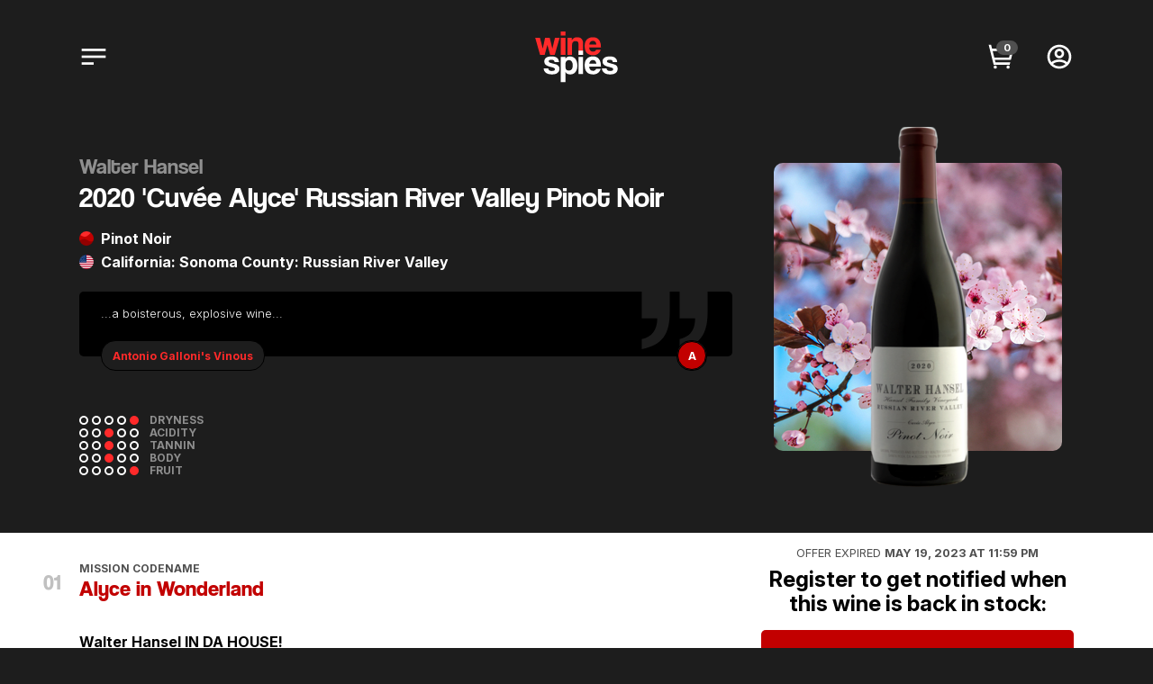

--- FILE ---
content_type: text/html; charset=utf-8
request_url: https://winespies.com/sales/14294-walter-hansel-2020-cuvee-alyce-russian-river-valley-pinot-noir
body_size: 12223
content:
<!DOCTYPE html>
<html lang="en">
<head>
  <meta charset="UTF-8">
  <meta http-equiv="X-UA-Compatible" content="IE=edge,chrome=1">
  <meta name="viewport" content="width=device-width, initial-scale=1.0">

  <title>Walter Hansel 2020 &#39;Cuvée Alyce&#39; Russian River Valley Pinot Noir</title>

  <link rel="icon" type="image/png" href="/favicon.png">
  <link rel="icon" type="image/png" sizes="32x32" href="/favicon-32x32.png">
  <link rel="icon" type="image/png" sizes="16x16" href="/favicon-16x16.png">
  <link rel="apple-touch-icon" sizes="180x180" href="/apple-touch-icon.png">
  <link rel="manifest" href="/site.webmanifest">
  <link rel="shortcut icon" href="/favicon.ico">
  <meta name="msapplication-TileColor" content="#1d1d1d">
  <meta name="theme-color" content="#1d1d1d">

  <meta name="description" content="Read the Wine Spies review of Walter Hansel 2020 &#39;Cuvée Alyce&#39; Russian River Valley Pinot Noir, Codename: Alyce in Wonderland, Winemaker: Stephen Hansel">

  <meta name="verify-v1" content="/RVdP/4byoc9u5nwuQ+UwfDdXGFQJSAPBIM64gsn/MA=">
  <meta name="microid" content="http+http:sha1:622c095529b0bfee327f32654ce77256cd2920db">
  <meta name="alexaVerifyID" content="6thbp7ijrt8yehMjHgthHTSQC1s">
  <meta name="majestic-site-verification" content="MJ12_0289e987-3ee0-4757-88a8-0aacd7393b87">
  <meta name="google-site-verification" content="W-lRIk4X7IJRGe629JK6W9BLmvZYtLmrDHDCJsOwxW0">
  <meta name="google-site-verification" content="5DRJEjmu-t2aNddHOtw00Fm-gc9DZWhFXi02fZ41VvA">
  <meta name="facebook-domain-verification" content="xaltzuutvv7bivhahd179n3twa4uyr">
  <meta name="apple-itunes-app" content="app-id=1604968983">

  <meta name="csrf-param" content="authenticity_token" />
<meta name="csrf-token" content="aDBf1fUL8cRIa_hXvUfbQ5HwlpVc50_gk_w8RiLhMY93WEvN3i4BPP5nnjdRM_PtSV-3BOL7hBOmj297sWArqg" />

  

  <link rel='canonical' href='https://winespies.com/sales/14294-walter-hansel-2020-cuvee-alyce-russian-river-valley-pinot-noir'>

  <script>(function(i,s,o,g,r,a,m){i['GoogleAnalyticsObject']=r;i[r]=i[r]||function(){
(i[r].q=i[r].q||[]).push(arguments)},i[r].l=1*new Date();a=s.createElement(o),
m=s.getElementsByTagName(o)[0];a.async=1;a.src=g;m.parentNode.insertBefore(a,m)
})(window,document,'script','//www.google-analytics.com/analytics.js','ga');

ga('create', 'UA-2171806-1', 'auto');

ga('set', 'userId', '');
ga('set', 'dimension1', '');

ga('send', 'pageview');</script>
  <script id="mcjs">!function(c,h,i,m,p){m=c.createElement(h),p=c.getElementsByTagName(h)[0],m.async=1,m.src=i,p.parentNode.insertBefore(m,p)}(document,"script","https://chimpstatic.com/mcjs-connected/js/users/c8fa2b61a591522276e10a4e4/c53f0422dd169c061df57b364.js");</script>

  <meta property="fb:app_id" content="613926975335337" /><meta property="og:url" content="https://winespies.com/sales/14294-walter-hansel-2020-cuvee-alyce-russian-river-valley-pinot-noir" /><meta property="og:title" content="Walter Hansel 2020 &#39;Cuvée Alyce&#39; Russian River Valley Pinot Noir" /><meta property="og:site_name" content="Wine Spies" /><meta property="og:description" content="Read the Wine Spies review of Walter Hansel 2020 &#39;Cuvée Alyce&#39; Russian River Valley Pinot Noir, Codename: Alyce in Wonderland, Winemaker: Stephen Hansel" /><meta property="og:type" content="product" /><meta property="product:original_price:amount" content="55.00" /><meta property="product:original_price:currency" content="USD" /><meta property="og:image" content="https://s3.amazonaws.com/thewinespies-production/uploads/producer/photo/3353-aaddc9cfe7c5ebdd1866b30ae1168a2f94cd5b18/square_photo.jpg" /><meta property="og:image" content="https://s3.amazonaws.com/thewinespies-production/uploads/producer/person_photo/3353-aaddc9cfe7c5ebdd1866b30ae1168a2f94cd5b18/square_person.jpg" />

  <script src="https://js.stripe.com/v3/"></script>
<script>
  window.STRIPE_PUBLIC_KEY = 'pk_live_x9cB7s4Ol36w1X2dNhUVrYk2';
  window.USER_ID = '';
  window.ENV = 'production';
  window.STRIPE = Stripe(window.STRIPE_PUBLIC_KEY);
</script>

  <script type="text/javascript">
  window.onload = function() {
    userAgent = window.navigator.userAgent.toLowerCase(),
    ios = /iphone|ipod|ipad/.test(userAgent);

    if (!ios) return;

    const urlParams = new URLSearchParams(window.location.search);
    const openApp = urlParams.get('app');

    if (!openApp) return;

    var currentUrl = window.location.href;
    var url = new URL(currentUrl);
    url.searchParams.delete('app');
    var fallbackUrl = url.toString();

    var appUrl = "com.winespies.winespiesmobile" + fallbackUrl.replace("https", "");

    window.location = appUrl;
    window.setTimeout(function() {
      window.location = fallbackUrl;
    }, 25);
  };
</script>


  <!-- static assets ---------------------------------------------------------->
  <link rel="stylesheet" href="/assets/app_styles-417b961d9b533bb29c90adab623b6eea96b50cef0409f67b7bb4f566c74df790.css" media="all" />
  <link rel="stylesheet" href="/assets/app_bundle-bf14e3f761ef04749447fc3e5044f27e923af7821f3366e611e309549459e4d6.css" media="all" />
  <script src="/assets/app_bundle-9003a77c5340eed3fdc1090fbdf36699481c4fb764bc49713a3020d26ad14343.js" type="module" defer="defer"></script>

  <!-- import & preload fonts ------------------------------------------------->
  <link rel="stylesheet" href="/assets/coolvetica-bb5d5ee8f0a080fca0a43004912cd91ff770c49df70ef2a065a56ac96a0a445c.css" media="all" />
  <link rel="preload" href="/assets/coolvetica/coolvetica_bk-webfont-4506dd099a1ab9c6cb5f070afac1caff4a9351641a05a4961b75fe870652d248.woff2" as="font" type="font/woff2" crossorigin="anonymous">
  <link rel="preload" href="/assets/coolvetica/coolvetica_rg-webfont-09ff54417a59a90854c92ea7169c5742b992b57f9a0a2145ab3c14cd7bb65ef0.woff2" as="font" type="font/woff2" crossorigin="anonymous">
  <link rel="preload" href="/assets/coolvetica/coolvetica_bd-webfont-a40fcf445dd50445466676d6466494f2a4e136a88396bc22abe813ace533d056.woff2" as="font" type="font/woff2" crossorigin="anonymous">

  <link rel="stylesheet" href="/assets/inter-a74de996c946b76b15735048f6073105a865c5984a34f619f7ad89ba24e15c63.css" media="all" />
  <link rel="preload" href="/assets/inter/InterVariable-5db5a521938db7aaba812b5ef28f057725d3622a1e81c0a6ecd3ca6efd0a04ad.woff2" as="font" type="font/woff2" crossorigin="anonymous">
  <link rel="preload" href="/assets/inter/InterVariable-Italic-635017f7110876734b249b2917840fc9ca2e4af3b066d5b326d4aaf071c05eaf.woff2" as="font" type="font/woff2" crossorigin="anonymous">

  <!-- inner imports ---------------------------------------------------------->
    <link rel="stylesheet" href="/assets/sales/show-dc8a179cad6521737e5a1591cee94776606095c3187ce01f3dfec8d035ef7c7c.css" media="screen" />
  <script src="/assets/sales/show-e9343dffa0774b8013040f18da8ba02e3528e40ad4321697b1de58000035751a.js" type="module"></script>

  <script src="/assets/sales/feedback_panel-4da1e4fb88481f73cc7cc56b0d11a26c72680ff85866e1aab530fd0d517bb98b.js" type="module"></script>
  <script src="/assets/sales/feedback_panel-4da1e4fb88481f73cc7cc56b0d11a26c72680ff85866e1aab530fd0d517bb98b.js" type="module"></script>


  <!-- inject slideout cart banners ------------------------------------------->
</head>

<body class="sales has-site-banner use-masthead-bg ">
  <!-- page content ----------------------------------------------------------->
  
  <div id="wrapper">
    <nav id="header-nav" class="ui-header-nav" aria-label="Header Nav">
  <div class="nav-row">
    <div class="container">
      <div class="nav-columns">
        <div class="item-group primary">
          <a href="#" class="menu-item cart slideout-cart-toggle h-from-md hidden" data-tippy-content="My Cart">
            <svg xmlns="http://www.w3.org/2000/svg" width="36" height="36" viewBox="0 0 36 36" fill="none" class="icon">
<path fill-rule="evenodd" clip-rule="evenodd" d="M3 8L1.75 3H4.75L6 8L30 8H31H33L29.5 22H28H26.5H9.49999L10.25 25H28.75L28 28H11H7.99999L3 8ZM29.25 11L27.25 19H8.75L6.75 11H29.25Z" fill="black"></path>
<circle cx="10" cy="31" r="2" fill="black"></circle>
<circle cx="26" cy="31" r="2" fill="black"></circle>
</svg>

            <span class="cart-badge empty" data-cart-qty="header">
              0
            </span>
          </a>
          <a href="#" class="menu-item mega-menu-toggle" aria-label="Mega Menu Toggle">
            <svg xmlns="http://www.w3.org/2000/svg" width="36" height="36" viewBox="0 0 36 36" fill="none" class="icon">
<rect x="3" y="8" width="30" height="3" fill="black"></rect>
<rect x="3" y="16.5" width="30" height="3" fill="black"></rect>
<rect x="18" y="25" width="15" height="3" fill="black"></rect>
</svg>

          </a>
        </div>

        <div class="logo" itemscope itemtype="http://schema.org/Organization">
          <a aria-label="Wine Spies Logo" href="/"><svg xmlns="http://www.w3.org/2000/svg" width="360" height="360" viewBox="0 0 360 360" fill="none">
<path d="M262.43 129.474C262.333 126.866 261.85 124.596 260.981 122.665C260.209 120.636 259.146 118.994 257.794 117.739C256.442 116.387 254.896 115.421 253.158 114.841C251.419 114.165 249.633 113.827 247.797 113.827C244.031 113.827 240.747 115.228 237.946 118.029C235.241 120.733 233.696 124.548 233.31 129.474H262.43ZM232.73 141.354C233.02 146.763 234.565 151.061 237.366 154.248C240.264 157.435 244.031 159.029 248.667 159.029C251.757 159.029 254.462 158.353 256.78 157C259.194 155.552 260.74 153.572 261.416 151.061H280.829C278.608 158.401 274.745 164.051 269.239 168.011C263.734 171.971 257.166 173.951 249.536 173.951C225.776 173.951 213.896 161.009 213.896 135.124C213.896 129.619 214.669 124.645 216.214 120.202C217.76 115.759 219.981 111.944 222.879 108.756C225.873 105.569 229.495 103.155 233.744 101.513C237.994 99.7741 242.872 98.9048 248.377 98.9048C259.388 98.9048 267.694 102.43 273.296 109.481C278.994 116.532 281.843 127.156 281.843 141.354H232.73Z" fill="#FF2A2A"></path>
<path d="M188.263 172.068V128.894C188.263 123.389 187.346 119.671 185.511 117.739C183.676 115.807 180.537 114.841 176.094 114.841C166.339 114.841 161.461 120.298 161.461 131.212V172.068H142.627V100.788H160.592V111.219C162.813 107.163 165.759 104.12 169.429 102.092C173.1 99.9673 177.832 98.9048 183.627 98.9048C187.008 98.9048 190.147 99.4361 193.044 100.498C195.942 101.464 198.405 102.961 200.433 104.99C202.558 107.018 204.2 109.529 205.359 112.523C206.614 115.421 207.242 118.801 207.242 122.665V172.068H188.263Z" fill="#FF2A2A"></path>
<path d="M114.692 172.068V100.789H133.671V172.068H114.692ZM114.692 92.2408V74.7107H133.671V92.2408H114.692Z" fill="#FF2A2A"></path>
<path d="M70.1522 172.068L58.8518 130.633L47.5514 172.068H28.2828L8 100.788H27.8481L39.4383 146.569L49.2899 100.788H68.4137L79.5692 146.569L90.4349 100.788H109.848L89.4208 172.068H70.1522Z" fill="#FF2A2A"></path>
<path d="M331.235 202.251C330.752 198.774 329.497 196.359 327.469 195.007C325.44 193.558 322.253 192.834 317.907 192.834C314.333 192.834 311.58 193.317 309.649 194.283C307.717 195.152 306.751 196.649 306.751 198.774C306.751 200.899 307.717 202.541 309.649 203.7C311.58 204.762 314.478 205.825 318.341 206.887C322.398 208.046 326.261 209.108 329.931 210.074C333.602 210.943 336.837 211.909 339.638 212.972C343.405 214.517 346.303 216.642 348.331 219.346C350.359 221.954 351.373 225.576 351.373 230.212C351.373 237.649 348.717 243.444 343.405 247.597C338.189 251.75 330.463 253.827 320.225 253.827C309.214 253.827 300.763 251.509 294.871 246.873C289.076 242.237 286.082 236.297 285.889 229.053H305.302C305.302 232.434 306.606 235.041 309.214 236.876C311.822 238.712 315.444 239.629 320.08 239.629C323.46 239.629 326.406 239.098 328.917 238.035C331.429 236.876 332.684 234.945 332.684 232.24C332.684 229.729 331.525 227.942 329.207 226.88C326.986 225.818 324.33 224.9 321.239 224.127C315.251 222.679 310.421 221.375 306.751 220.216C303.081 219.057 299.99 217.656 297.479 216.014C294.099 213.889 291.732 211.475 290.38 208.77C289.125 206.066 288.497 203.12 288.497 199.933C288.497 196.939 289.028 194.138 290.09 191.53C291.153 188.922 292.891 186.701 295.306 184.866C297.721 182.934 300.811 181.437 304.578 180.374C308.441 179.312 313.077 178.781 318.486 178.781C328.821 178.781 336.403 180.761 341.232 184.721C346.158 188.681 348.862 194.524 349.345 202.251H331.235Z" fill="white"></path>
<path d="M262.43 209.35C262.333 206.742 261.85 204.472 260.981 202.541C260.208 200.512 259.146 198.87 257.794 197.615C256.441 196.263 254.896 195.297 253.158 194.717C251.419 194.041 249.632 193.703 247.797 193.703C244.03 193.703 240.746 195.104 237.945 197.905C235.241 200.609 233.696 204.424 233.309 209.35H262.43ZM232.73 221.23C233.02 226.638 234.565 230.937 237.366 234.124C240.264 237.311 244.03 238.905 248.666 238.905C251.757 238.905 254.461 238.229 256.779 236.876C259.194 235.428 260.739 233.448 261.416 230.937H280.829C278.608 238.277 274.744 243.927 269.239 247.887C263.734 251.847 257.166 253.827 249.536 253.827C225.776 253.827 213.896 240.885 213.896 215C213.896 209.495 214.669 204.521 216.214 200.078C217.759 195.635 219.981 191.82 222.878 188.632C225.872 185.445 229.494 183.031 233.744 181.389C237.994 179.65 242.871 178.781 248.377 178.781C259.387 178.781 267.694 182.306 273.295 189.357C278.994 196.408 281.843 207.032 281.843 221.23H232.73Z" fill="white"></path>
<path d="M188.262 251.944V180.664H207.241V251.944H188.262ZM188.262 172.117V154.586H207.241V172.117H188.262Z" fill="white"></path>
<path d="M148.304 237.746C159.121 237.746 164.53 230.405 164.53 215.724C164.53 209.35 163.033 204.183 160.039 200.223C157.044 196.166 153.181 194.138 148.448 194.138C143.909 194.138 140.094 196.021 137.003 199.788C134.009 203.555 133.664 211.816 133.664 217.028C133.664 232.482 137.776 237.746 148.304 237.746ZM114.692 285.7V180.664H133.664V189.357C137.003 182.419 143.909 178.781 152.795 178.781C157.238 178.781 161.342 179.65 165.109 181.389C168.973 183.127 172.256 185.638 174.961 188.922C177.665 192.206 179.79 196.214 181.335 200.947C182.881 205.68 183.653 211.04 183.653 217.028C183.653 222.437 182.977 227.411 181.625 231.951C180.37 236.394 178.486 240.257 175.975 243.541C173.464 246.825 170.373 249.384 166.703 251.219C163.129 252.958 159.024 253.827 154.388 253.827C145.599 253.827 137.003 251.219 133.664 242.672V285.7H114.692Z" fill="white"></path>
<path d="M88.7707 202.251C88.2877 198.774 87.0321 196.359 85.0039 195.007C82.9756 193.558 79.7883 192.834 75.442 192.834C71.8684 192.834 69.1157 193.317 67.184 194.283C65.2523 195.152 64.2865 196.649 64.2865 198.774C64.2865 200.899 65.2523 202.541 67.184 203.7C69.1157 204.762 72.0132 205.825 75.8766 206.887C79.9332 208.046 83.7965 209.108 87.4668 210.074C91.137 210.943 94.3726 211.909 97.1735 212.972C100.94 214.517 103.838 216.642 105.866 219.346C107.894 221.954 108.909 225.576 108.909 230.212C108.909 237.649 106.252 243.444 100.94 247.597C95.7247 251.75 87.998 253.827 77.76 253.827C66.7494 253.827 58.2982 251.509 52.4066 246.873C46.6115 242.237 43.6174 236.297 43.4242 229.053H62.8377C62.8377 232.434 64.1416 235.041 66.7494 236.876C69.3572 238.712 72.9791 239.629 77.6151 239.629C80.9956 239.629 83.9414 239.098 86.4526 238.035C88.9638 236.876 90.2194 234.945 90.2194 232.24C90.2194 229.729 89.0604 227.942 86.7424 226.88C84.5209 225.818 81.8649 224.9 78.7742 224.127C72.7859 222.679 67.9567 221.375 64.2865 220.216C60.6162 219.057 57.5255 217.656 55.0143 216.014C51.6339 213.889 49.2676 211.475 47.9154 208.77C46.6598 206.066 46.032 203.12 46.032 199.933C46.032 196.939 46.5632 194.138 47.6256 191.53C48.6881 188.922 50.4266 186.701 52.8412 184.866C55.2558 182.934 58.3465 181.437 62.1133 180.374C65.9767 179.312 70.6128 178.781 76.0215 178.781C86.356 178.781 93.9379 180.761 98.7672 184.721C103.693 188.681 106.397 194.524 106.88 202.251H88.7707Z" fill="white"></path>
</svg>
</a>
        </div>

        <div class="item-group secondary">
          <a href="#" class="menu-item cart slideout-cart-toggle" data-tippy-content="My Cart">
            <svg xmlns="http://www.w3.org/2000/svg" width="36" height="36" viewBox="0 0 36 36" fill="none" class="icon">
<path fill-rule="evenodd" clip-rule="evenodd" d="M3 8L1.75 3H4.75L6 8L30 8H31H33L29.5 22H28H26.5H9.49999L10.25 25H28.75L28 28H11H7.99999L3 8ZM29.25 11L27.25 19H8.75L6.75 11H29.25Z" fill="black"></path>
<circle cx="10" cy="31" r="2" fill="black"></circle>
<circle cx="26" cy="31" r="2" fill="black"></circle>
</svg>

            <span class="cart-badge empty" data-cart-qty="header">
              0
            </span>
          </a>
            <a href="/users/login" class="login menu-item" data-tippy-content="Login" aria-label="Login">
              <svg xmlns="http://www.w3.org/2000/svg" width="36" height="36" viewBox="0 0 36 36" fill="none" class="icon">
<path fill-rule="evenodd" clip-rule="evenodd" d="M18 17C19.6569 17 21 15.6569 21 14C21 12.3431 19.6569 11 18 11C16.3431 11 15 12.3431 15 14C15 15.6569 16.3431 17 18 17ZM18 20C21.3137 20 24 17.3137 24 14C24 10.6863 21.3137 8 18 8C14.6863 8 12 10.6863 12 14C12 17.3137 14.6863 20 18 20Z" fill="black"></path>
<path fill-rule="evenodd" clip-rule="evenodd" d="M33 18C33 26.2843 26.2843 33 18 33C9.71573 33 3 26.2843 3 18C3 9.71573 9.71573 3 18 3C26.2843 3 33 9.71573 33 18ZM25.7586 27.1548C23.6666 28.9295 20.9583 30 18 30C14.9966 30 12.251 28.8967 10.1463 27.0732C10.4749 26.7537 10.9244 26.4098 11.4992 26.0781C13.0106 25.2062 15.2502 24.5 17.9996 24.5C20.7123 24.5 22.9457 25.2833 24.4737 26.2068C25.0007 26.5253 25.4292 26.8517 25.7586 27.1548ZM27.7874 24.9448C27.2905 24.4879 26.6969 24.0451 26.0255 23.6393C24.0536 22.4475 21.287 21.5 17.9996 21.5C14.7491 21.5 11.9886 22.3323 10 23.4796C9.29091 23.8887 8.66188 24.3484 8.13972 24.8411C6.79074 22.9004 6 20.5426 6 18C6 11.3726 11.3726 6 18 6C24.6274 6 30 11.3726 30 18C30 20.588 29.1807 22.9847 27.7874 24.9448Z" fill="black"></path>
</svg>

            </a>

        </div>
      </div>
    </div>
  </div>

  <div class="nav-mega-menu" style="display: none;">
  <div class="container">
    <div class="grid-row">
      <div class="col-12 col-md-6 col-lg-3">
        <a href="/" class="tall-link">
          <div class="image-backdrop" style="background-color: transparent;">
                <img class="backdrop-photo lazyload" alt="" data-src="https://s3.amazonaws.com/thewinespies-production/uploads/product/featured_image/9166-b208a3fb9f15bdebb0b88cb74b1c19839c498a51/large_featured_image.jpg" data-srcset="https://s3.amazonaws.com/thewinespies-production/uploads/product/featured_image/9166-b208a3fb9f15bdebb0b88cb74b1c19839c498a51/large_2x_featured_image.jpg 2x, https://s3.amazonaws.com/thewinespies-production/uploads/product/featured_image/9166-b208a3fb9f15bdebb0b88cb74b1c19839c498a51/large_3x_featured_image.jpg 3x" src="/loading-block.gif" />
          </div>
            <div class="bottle-shot h-to-md">
              <img class="bottle-photo lazyload" alt="Poggio di Sotto 2020 Brunello di Montalcino 750ml Wine Bottle" data-src="https://s3.amazonaws.com/thewinespies-production/uploads/product/bottle_image/9166-b208a3fb9f15bdebb0b88cb74b1c19839c498a51/large_bottle_image.jpg" data-srcset="https://s3.amazonaws.com/thewinespies-production/uploads/product/bottle_image/9166-b208a3fb9f15bdebb0b88cb74b1c19839c498a51/large_2x_bottle_image.jpg 2x, https://s3.amazonaws.com/thewinespies-production/uploads/product/bottle_image/9166-b208a3fb9f15bdebb0b88cb74b1c19839c498a51/large_3x_bottle_image.jpg 3x" src="/loading-block.gif" />
            </div>
            <div class="bottle-shot h-from-lg">
              <img class="bottle-photo lazyload" alt="Poggio di Sotto 2020 Brunello di Montalcino 750ml Wine Bottle" data-src="https://s3.amazonaws.com/thewinespies-production/uploads/product/bottle_image/9166-b208a3fb9f15bdebb0b88cb74b1c19839c498a51/small_bottle_image.jpg" data-srcset="https://s3.amazonaws.com/thewinespies-production/uploads/product/bottle_image/9166-b208a3fb9f15bdebb0b88cb74b1c19839c498a51/small_2x_bottle_image.jpg 2x, https://s3.amazonaws.com/thewinespies-production/uploads/product/bottle_image/9166-b208a3fb9f15bdebb0b88cb74b1c19839c498a51/small_3x_bottle_image.jpg 3x" src="/loading-block.gif" />
            </div>
          <div class="label">Today's Wine</div>
          <div class="title">Featured</div>
        </a>
      </div>
      <div class="col-12 col-md-6 col-lg-3">
        <a href="/store" class="tall-link">

          <div class="image-backdrop" style="background-color: transparent;">
                <img class="backdrop-photo lazyload" alt="" data-src="https://s3.amazonaws.com/thewinespies-production/uploads/product/featured_image/9083-72bcd15c7ed93305ad6f1ccdb54a17e925783a3c/large_featured_image(2).jpg" data-srcset="https://s3.amazonaws.com/thewinespies-production/uploads/product/featured_image/9083-72bcd15c7ed93305ad6f1ccdb54a17e925783a3c/large_2x_featured_image(2).jpg 2x, https://s3.amazonaws.com/thewinespies-production/uploads/product/featured_image/9083-72bcd15c7ed93305ad6f1ccdb54a17e925783a3c/large_3x_featured_image(2).jpg 3x" src="/loading-block.gif" />
          </div>
            <div class="bottle-shot h-to-md">
              <img class="bottle-photo aux right lazyload" alt="" data-src="https://s3.amazonaws.com/thewinespies-production/uploads/product/bottle_image/8658-de28917ed8dc170e4d4b253365112bcfad78c941/large_bottle_image.jpg" data-srcset="https://s3.amazonaws.com/thewinespies-production/uploads/product/bottle_image/8658-de28917ed8dc170e4d4b253365112bcfad78c941/large_2x_bottle_image.jpg 2x, https://s3.amazonaws.com/thewinespies-production/uploads/product/bottle_image/8658-de28917ed8dc170e4d4b253365112bcfad78c941/large_3x_bottle_image.jpg 3x" src="/loading-block.gif" />
              <img class="bottle-photo aux left lazyload" alt="" data-src="https://s3.amazonaws.com/thewinespies-production/uploads/product/bottle_image/8978-79709f0512751ac00c8e990548ba7342a8338fbb/large_bottle_image.jpg" data-srcset="https://s3.amazonaws.com/thewinespies-production/uploads/product/bottle_image/8978-79709f0512751ac00c8e990548ba7342a8338fbb/large_2x_bottle_image.jpg 2x, https://s3.amazonaws.com/thewinespies-production/uploads/product/bottle_image/8978-79709f0512751ac00c8e990548ba7342a8338fbb/large_3x_bottle_image.jpg 3x" src="/loading-block.gif" />
              <img class="bottle-photo lazyload" alt="Champagne Michel Turgy 2015 Grand Cru Brut Blanc de Blancs 750ml Wine Bottle" data-src="https://s3.amazonaws.com/thewinespies-production/uploads/product/bottle_image/9083-72bcd15c7ed93305ad6f1ccdb54a17e925783a3c/large_bottle_image.jpg" data-srcset="https://s3.amazonaws.com/thewinespies-production/uploads/product/bottle_image/9083-72bcd15c7ed93305ad6f1ccdb54a17e925783a3c/large_2x_bottle_image.jpg 2x, https://s3.amazonaws.com/thewinespies-production/uploads/product/bottle_image/9083-72bcd15c7ed93305ad6f1ccdb54a17e925783a3c/large_3x_bottle_image.jpg 3x" src="/loading-block.gif" />
            </div>
            <div class="bottle-shot h-from-lg">
              <img class="bottle-photo aux right lazyload" alt="" data-src="https://s3.amazonaws.com/thewinespies-production/uploads/product/bottle_image/8658-de28917ed8dc170e4d4b253365112bcfad78c941/small_bottle_image.jpg" data-srcset="https://s3.amazonaws.com/thewinespies-production/uploads/product/bottle_image/8658-de28917ed8dc170e4d4b253365112bcfad78c941/small_2x_bottle_image.jpg 2x, https://s3.amazonaws.com/thewinespies-production/uploads/product/bottle_image/8658-de28917ed8dc170e4d4b253365112bcfad78c941/small_3x_bottle_image.jpg 3x" src="/loading-block.gif" />
              <img class="bottle-photo aux left lazyload" alt="" data-src="https://s3.amazonaws.com/thewinespies-production/uploads/product/bottle_image/8978-79709f0512751ac00c8e990548ba7342a8338fbb/small_bottle_image.jpg" data-srcset="https://s3.amazonaws.com/thewinespies-production/uploads/product/bottle_image/8978-79709f0512751ac00c8e990548ba7342a8338fbb/small_2x_bottle_image.jpg 2x, https://s3.amazonaws.com/thewinespies-production/uploads/product/bottle_image/8978-79709f0512751ac00c8e990548ba7342a8338fbb/small_3x_bottle_image.jpg 3x" src="/loading-block.gif" />
              <img class="bottle-photo lazyload" alt="Champagne Michel Turgy 2015 Grand Cru Brut Blanc de Blancs 750ml Wine Bottle" data-src="https://s3.amazonaws.com/thewinespies-production/uploads/product/bottle_image/9083-72bcd15c7ed93305ad6f1ccdb54a17e925783a3c/small_bottle_image.jpg" data-srcset="https://s3.amazonaws.com/thewinespies-production/uploads/product/bottle_image/9083-72bcd15c7ed93305ad6f1ccdb54a17e925783a3c/small_2x_bottle_image.jpg 2x, https://s3.amazonaws.com/thewinespies-production/uploads/product/bottle_image/9083-72bcd15c7ed93305ad6f1ccdb54a17e925783a3c/small_3x_bottle_image.jpg 3x" src="/loading-block.gif" />
            </div>
          <div class="label">More Wine</div>
          <div class="title">Browse Store</div>
        </a>
      </div>
      <div class="col-lg-spacer"></div>
      <div class="col-lg-spacer"></div>
      <div class="col-12 col-lg">
        <div class="grid-row">
          <div class="col-12 col-md">
            <div class="submenu">
              <div class="submenu-label">My Account</div>
              <div class="submenu-items">
                <div class="submenu-item">
                  <a href="#" class="item-link slideout-cart-toggle">
                    My Cart
                      <span class="cart-badge empty" data-cart-qty="mega-menu">Empty</span>
                  </a>
                </div>
                  <div class="submenu-item">
                    <a class="item-link" href="/users/login">Login</a>
                  </div>
                  <div class="submenu-item">
                    <a class="item-link" href="/users/register">Create Account</a>
                  </div>
              </div>
            </div>
          </div>
          <div class="col-12 col-md">
            <div class="submenu">
              <div class="submenu-label">Other Links</div>
              <div class="submenu-items">
                <div class="submenu-item">
                  <a class="item-link" href="/about">About</a>
                </div>
                <div class="submenu-item">
                  <a class="item-link" href="/meet-the-agents">Agent Picks</a>
                </div>
                <div class="submenu-item">
                  <a class="item-link" href="/support">Support</a>
                </div>
              </div>
            </div>
          </div>
        </div>

      </div>
    </div>
  </div>
</div>
<div class="nav-mega-menu-overlay mega-menu-toggle" style="display: none;"></div>

</nav>
<div class="header-nav-placeholder "></div>

<react-component component="SlideoutCart"></react-component>



    <div id="content">
      
  <main id="offer-page">
    <div class="offer-masthead">
      <div class="container">
          <div class="flash-messages">
            
          </div>
        <div class="grid-row masthead-contents">
          <div class="col-12">
            <h1 class="offer-heading h-from-md">
              <span class="producer">
                Walter Hansel
              </span>
              <span class="name">
                2020 &#39;Cuvée Alyce&#39; Russian River Valley Pinot Noir
              </span>
            </h1>
          </div>
          <div class="col-12 col-xs-6 col-md-7 col-lg-8 masthead-summary-column">
            <h1 class="offer-heading h-to-sm">
              <span class="producer">
                Walter Hansel
              </span>
              <span class="name">
                2020 &#39;Cuvée Alyce&#39; Russian River Valley Pinot Noir
              </span>
            </h1>

            <div class="metadata with-stacked-photo">
              <div class="meta-row">
                  <span class="icon">
  <img alt="Red Wine Classification Icon" src="/assets/icons/wine-red-3c8d29161a3d188a6c88e13a673d48bceba5d8d1d0e8d54aa54a0ea6bebe82d3.svg" />
</span>
                  <span class="text">
                    <strong>Pinot Noir</strong>
                  </span>
              </div>
                <div class="meta-row">
                  <span class="icon">
  <img alt="california Region Flag Icon" src="/assets/icons/flag-california-501fa690b9b5dcb0c45ba9ca68185936dbefee83e3be4b2b615ad9ca6a235753.svg" />
</span>
                  <span class="text">
                    <strong class="h-to-xs">California: Sonoma County: Russian River Valley</strong>
                    <strong class="h-from-sm">Russian River Valley</strong>
                  </span>
                </div>
            </div>

              
<div class="feedback-panel h-to-sm">
  <div class="feedback-container">
    <div class="award-quotes">
      <svg xmlns="http://www.w3.org/2000/svg" width="96" height="84" viewBox="0 0 96 84" fill="none">
<path d="M0 84C30.6207 77.6447 40.8276 62.1711 40.8276 29.2895V0H0V38.9605H22.6207C22.3448 56.9211 14.8966 65.4868 0 69.3553V84ZM55.1724 84C85.7931 77.6447 96 62.1711 96 29.2895V0H55.1724V38.9605H77.7931C77.5172 56.9211 70.069 65.4868 55.1724 69.3553V84Z" fill="#1D1D1D"></path>
</svg>

    </div>

      <div class="comment-wrapper is-active">
          <div class="comment">...a boisterous, explosive wine...</div>
      </div>
  </div>

  <div class="feedback-items">
    <div class="current-item-container">
          <div class="feedback-item current-feedback is-active">
              <div class="feedback-body award">Antonio Galloni&#39;s Vinous</div>
          </div>
    </div>
    <div class="feedback-items-list">
          <div class="feedback-item" data-index="0" style="z-index: 1;">
            <div class="feedback-name">A</div>
          </div>
    </div>
  </div>
</div>


              <div class="grid-row">
                <div class="col-12 col-md-auto">
                    <div class="offer-profile">

                        <div class="profile-row">
                            <span class="profile-cell "></span>
                            <span class="profile-cell "></span>
                            <span class="profile-cell "></span>
                            <span class="profile-cell "></span>
                            <span class="profile-cell active"></span>
                          <span class="label">dryness</span>
                        </div>

                        <div class="profile-row">
                            <span class="profile-cell "></span>
                            <span class="profile-cell "></span>
                            <span class="profile-cell active"></span>
                            <span class="profile-cell "></span>
                            <span class="profile-cell "></span>
                          <span class="label">acidity</span>
                        </div>

                        <div class="profile-row">
                            <span class="profile-cell "></span>
                            <span class="profile-cell "></span>
                            <span class="profile-cell active"></span>
                            <span class="profile-cell "></span>
                            <span class="profile-cell "></span>
                          <span class="label">tannin</span>
                        </div>

                        <div class="profile-row">
                            <span class="profile-cell "></span>
                            <span class="profile-cell "></span>
                            <span class="profile-cell active"></span>
                            <span class="profile-cell "></span>
                            <span class="profile-cell "></span>
                          <span class="label">body</span>
                        </div>

                        <div class="profile-row">
                            <span class="profile-cell "></span>
                            <span class="profile-cell "></span>
                            <span class="profile-cell "></span>
                            <span class="profile-cell "></span>
                            <span class="profile-cell active"></span>
                          <span class="label">fruit</span>
                        </div>
                    </div>
                </div>
              </div>
          </div>

          <div class="col-12 col-xs-6 col-md-5 col-lg-4 masthead-thumbnail-column">
            <div class="featured-sale-thumbnail">
              
<div class="ui-sale-thumbnail thumbnail-stacked size-large ">


      <div class="stacked-photo">
        <div class="image-backdrop" style="background-color: transparent;">
            <img small="false" class="backdrop-photo lazyload" alt="" data-src="https://s3.amazonaws.com/thewinespies-production/uploads/product/featured_image/7734-75db58d0fb0287f2b7dcebced0ad36b335876697/large_featured_image.jpg" data-srcset="https://s3.amazonaws.com/thewinespies-production/uploads/product/featured_image/7734-75db58d0fb0287f2b7dcebced0ad36b335876697/large_2x_featured_image.jpg 2x, https://s3.amazonaws.com/thewinespies-production/uploads/product/featured_image/7734-75db58d0fb0287f2b7dcebced0ad36b335876697/large_3x_featured_image.jpg 3x" src="/loading-block.gif" />
        </div>
          <div class="bottle-shot">
          <img small="false" class="bottle-photo lazyload" alt="Walter Hansel 2020 &#39;Cuvée Alyce&#39; Russian River Valley Pinot Noir 750ml Wine Bottle" data-src="https://s3.amazonaws.com/thewinespies-production/uploads/product/bottle_image/7734-75db58d0fb0287f2b7dcebced0ad36b335876697/large_bottle_image.jpg" data-srcset="https://s3.amazonaws.com/thewinespies-production/uploads/product/bottle_image/7734-75db58d0fb0287f2b7dcebced0ad36b335876697/large_2x_bottle_image.jpg 2x, https://s3.amazonaws.com/thewinespies-production/uploads/product/bottle_image/7734-75db58d0fb0287f2b7dcebced0ad36b335876697/large_3x_bottle_image.jpg 3x" src="/loading-block.gif" />
          </div>
      </div>

</div>

              <div class="bottle-zoom-overlay-toggle h-from-md" data-modal-toggle="bottle-zoom">
                <i class="fas fa-search-plus"></i>
              </div>
              <button aria-label="Bottle Zoom" class="ui-button icon bottle-zoom-toggle h-to-sm" data-modal-toggle="bottle-zoom">
                <i class="fas fa-search-plus"></i>
              </button>
            </div>
          </div>

            
<div class="feedback-panel h-from-md col-12">
  <div class="feedback-container">
    <div class="award-quotes">
      <svg xmlns="http://www.w3.org/2000/svg" width="96" height="84" viewBox="0 0 96 84" fill="none">
<path d="M0 84C30.6207 77.6447 40.8276 62.1711 40.8276 29.2895V0H0V38.9605H22.6207C22.3448 56.9211 14.8966 65.4868 0 69.3553V84ZM55.1724 84C85.7931 77.6447 96 62.1711 96 29.2895V0H55.1724V38.9605H77.7931C77.5172 56.9211 70.069 65.4868 55.1724 69.3553V84Z" fill="#1D1D1D"></path>
</svg>

    </div>

      <div class="comment-wrapper is-active">
          <div class="comment">...a boisterous, explosive wine...</div>
      </div>
  </div>

  <div class="feedback-items">
    <div class="current-item-container">
          <div class="feedback-item current-feedback is-active">
              <div class="feedback-body award">Antonio Galloni&#39;s Vinous</div>
          </div>
    </div>
    <div class="feedback-items-list">
          <div class="feedback-item" data-index="0" style="z-index: 1;">
            <div class="feedback-name">A</div>
          </div>
    </div>
  </div>
</div>

        </div>
      </div>
    </div>

    <article class="offer-detail" class="inactive">
      <div class="container">
        <div class="grid-row">
          <div class="col-12 col-lg-8">
            


              <div class="sections">
  <section class="mission-briefing">
    <h2 class="section-heading">
      <small>Mission Codename</small>
      Alyce in Wonderland
    </h2>

    <div class="section-content">
      <div class="body">
        <p><strong>Walter Hansel IN DA HOUSE!</strong></p>

<p>Yes, the one <strong>Robert Parker</strong> hyped up as <em>“Situated down the road from Dehlinger and Kistler, this estate is on fire, producing Burgundian-styled offerings… if readers have not yet tasted the wines of Walter Hansel, they are missing</em> <strong><em>some stunning wines.”</em></strong></p>

<p>Do you like your Pinot boisterous, DEEP, polished? Intense, explosive? A stunner for sure!</p>

<p>Do you also hate paying upwards of $75+ for the style?</p>

<p>Well, well, <em>slaps bottle</em> this bad boy can pack all that deep, intense fruit in the back with room to spare in your wallet.</p>

<p>A unicorn of a bargain - not that it should need it. Walter Hansels outstrips the competition even at full-blown retail. Most gets scooped up by their mailing list.</p>

<p>This is understandable when praise abounds, as <strong>Vinous</strong> says <em>“Steve Hansel turns out delicious, affordable wines that capture the essence of the Russian River. These Chardonnays and Pinots are rich, boisterous and full of personality.”</em> While <strong>Wine Advocate</strong> agrees, adding that <em>“the Hansel wines, besides being delicious, provide excellent value. Bravo!”</em></p>

<p>Cuvée Alyce is a flagship in the lineup, as Mr. Hansel explains <em>“Alyce was my Mom and she was the life of the party. There is a section of vineyard right in the middle of the North slope where the soils are very heavy adobe clay resulting in the vines struggling to produce a crop more than 1 ton to the acre. It is a field blend of clone 777 and 115. This minimal crop yield tends to produce wines that are big, rich, ‘over the top’ flavors; perfect for Alyce!”</em></p>

<p>This wine consistently hits in the 93-96-point range with the aforementioned critic. Luckily that has not happened - yet. Which is why and how we get a shot at it today at a ridiculous price. An early impression by <strong>Vinous</strong> reporting that <em>“the 2020 Pinot Noir Cuvée Alyce is a boisterous, explosive wine. There’s good depth and plenty of intensity…”</em></p>

<p>Strawberry and cherry jam? Yup. Fresh soil and forest floor? Check. Spices, savory herbs, licorice and a nice blend of oak? All aboard! Antonio was right, it’s <strong><em>Explosive</em></strong> indeed, with a 
Lush, forward style. But it never teeters overboard, and still retains great acidity with everything in perfect balance. Truly a delight to drink, and one of our favorite Pinots tasted recently.</p>

<p>The only bad news? Very little to be had.</p>

<p><strong>Going, going…</strong></p>

      </div>
      <div class="gradient-overlay"></div>
    </div>

    <div class="section-toggle">
      <div class="closed">
        Read Full Review
        <span class="icon">
          <i class="fas fa-chevron-down"></i>
        </span>
      </div>
      <div class="open">
        Hide Full Review
        <span class="icon">
          <i class="fas fa-chevron-up"></i>
        </span>
      </div>
    </div>
  </section>



  <section class="about-product">
    <h2 class="section-heading">
      <small>What the Winery Says</small>
        2020 &#39;Cuvée Alyce&#39; Russian River Valley Pinot Noir

      <div class="mobile-caret">
        <svg xmlns="http://www.w3.org/2000/svg" width="36" height="36" viewBox="0 0 36 36" fill="none">
<path fill-rule="evenodd" clip-rule="evenodd" d="M18.0604 25.1821L6.99978 14.1215L9.1211 12.0001L18.0604 20.9395L26.9998 12.0001L29.1211 14.1215L18.0604 25.1821Z" fill="black"></path>
</svg>

      </div>
    </h2>

    <div class="section-content has-photo">
        <div class="section-thumbnail">
          <img alt="Walter Hansel" class="lazyload" data-src="https://s3.amazonaws.com/thewinespies-production/uploads/producer/photo/3353-aaddc9cfe7c5ebdd1866b30ae1168a2f94cd5b18/square_photo.jpg" src="/loading-block.gif" />
        </div>
        <div class="section-photo">
          <div class="photo-filler" style="background-image: url('https://s3.amazonaws.com/thewinespies-production/uploads/producer/photo/3353-aaddc9cfe7c5ebdd1866b30ae1168a2f94cd5b18/square_photo.jpg');"></div>
          <img alt="Walter Hansel" class="lazyload" data-src="https://s3.amazonaws.com/thewinespies-production/uploads/producer/photo/3353-aaddc9cfe7c5ebdd1866b30ae1168a2f94cd5b18/square_photo.jpg" src="/loading-block.gif" />
        </div>

      <div class="body">
        <iframe src="/sales/14294/producer_info" aria-label="Producer Info" frameborder="0" class="producer-info"></iframe>
        <dl>
  <dt>Winemaker</dt>
  <dd>Stephen Hansel</dd>
  <dt>Varietal</dt>
  <dd>100% Pinot Noir</dd>
  <dt>Vintage</dt>
  <dd>2020</dd>
  <dt>Alcohol</dt>
  <dd>14.5%</dd>
  <dt>Appellation</dt>
  <dd>Russian River Valley, Sonoma County</dd>
  <dt>Clones</dt>
  <dd>115, 777</dd>
  <dt>Aging</dt>
  <dd>12 months</dd>
  <dt>Barrels</dt>
  <dd>100% new French oak</dd>
</dl>

      </div>

      <div class="gradient-overlay"></div>
    </div>
  </section>

    <section class="about-producer">
      <h2 class="section-heading">
        <small>About the Winery</small>
          Walter Hansel
        <div class="mobile-caret">
          <svg xmlns="http://www.w3.org/2000/svg" width="36" height="36" viewBox="0 0 36 36" fill="none">
<path fill-rule="evenodd" clip-rule="evenodd" d="M18.0604 25.1821L6.99978 14.1215L9.1211 12.0001L18.0604 20.9395L26.9998 12.0001L29.1211 14.1215L18.0604 25.1821Z" fill="black"></path>
</svg>

        </div>
      </h2>

      <div class="section-content has-photo">
          <div class="section-thumbnail">
            <img alt="Walter Hansel Winemaker Stephen Hansel" class="lazyload" data-src="https://s3.amazonaws.com/thewinespies-production/uploads/producer/person_photo/3353-aaddc9cfe7c5ebdd1866b30ae1168a2f94cd5b18/square_person.jpg" src="/loading-block.gif" />
          </div>
          <div class="section-photo">
            <div class="photo-filler" style="background-image: url('https://s3.amazonaws.com/thewinespies-production/uploads/producer/person_photo/3353-aaddc9cfe7c5ebdd1866b30ae1168a2f94cd5b18/square_person.jpg');"></div>
            <img alt="Walter Hansel Winemaker Stephen Hansel" class="lazyload" data-src="https://s3.amazonaws.com/thewinespies-production/uploads/producer/person_photo/3353-aaddc9cfe7c5ebdd1866b30ae1168a2f94cd5b18/square_person.jpg" src="/loading-block.gif" />
          </div>

        <div class="body">
          <iframe src="/producers/3353/winery_info" frameborder="0" class="producer-info" aria-label="Winery Info"></iframe>
        </div>

        <div class="gradient-overlay"></div>
      </div>
    </section>

</div>

          </div>
          <div class="col-12 col-lg h-to-md">
                <div class="buy-cluster expired">
      <div class="floating-sale-thumbnail h-to-md">
        
<div class="ui-sale-thumbnail thumbnail-stacked size-large ">


      <div class="stacked-photo">
        <div class="image-backdrop" style="background-color: transparent;">
            <img small="false" class="backdrop-photo lazyload" alt="" data-src="https://s3.amazonaws.com/thewinespies-production/uploads/product/featured_image/7734-75db58d0fb0287f2b7dcebced0ad36b335876697/large_featured_image.jpg" data-srcset="https://s3.amazonaws.com/thewinespies-production/uploads/product/featured_image/7734-75db58d0fb0287f2b7dcebced0ad36b335876697/large_2x_featured_image.jpg 2x, https://s3.amazonaws.com/thewinespies-production/uploads/product/featured_image/7734-75db58d0fb0287f2b7dcebced0ad36b335876697/large_3x_featured_image.jpg 3x" src="/loading-block.gif" />
        </div>
          <div class="bottle-shot">
          <img small="false" class="bottle-photo lazyload" alt="Walter Hansel 2020 &#39;Cuvée Alyce&#39; Russian River Valley Pinot Noir 750ml Wine Bottle" data-src="https://s3.amazonaws.com/thewinespies-production/uploads/product/bottle_image/7734-75db58d0fb0287f2b7dcebced0ad36b335876697/large_bottle_image.jpg" data-srcset="https://s3.amazonaws.com/thewinespies-production/uploads/product/bottle_image/7734-75db58d0fb0287f2b7dcebced0ad36b335876697/large_2x_bottle_image.jpg 2x, https://s3.amazonaws.com/thewinespies-production/uploads/product/bottle_image/7734-75db58d0fb0287f2b7dcebced0ad36b335876697/large_3x_bottle_image.jpg 3x" src="/loading-block.gif" />
          </div>
      </div>

</div>

      </div>
          <div class="expires">
            <span class="label">Offer Expired</span>
            <span class="timing">May 19, 2023 at 11:59 pm</span>
          </div>
        <div class="register-text">
          Register to get notified when this wine is back in stock:
        </div>
        <a class="ui-button block large register" href="/users/register">Sign Up For Free</a>

        <div class="pricing expired">
          <div class="grid-row">
            <div class="col">
            </div>
          </div>
        </div>
    </div>

          </div>
        </div>
      </div>

      <div class="mobile-buy-cluster h-from-lg">
        <div class="container">
              <div class="buy-cluster expired">
      <div class="floating-sale-thumbnail h-to-md">
        
<div class="ui-sale-thumbnail thumbnail-stacked size-large ">


      <div class="stacked-photo">
        <div class="image-backdrop" style="background-color: transparent;">
            <img small="false" class="backdrop-photo lazyload" alt="" data-src="https://s3.amazonaws.com/thewinespies-production/uploads/product/featured_image/7734-75db58d0fb0287f2b7dcebced0ad36b335876697/large_featured_image.jpg" data-srcset="https://s3.amazonaws.com/thewinespies-production/uploads/product/featured_image/7734-75db58d0fb0287f2b7dcebced0ad36b335876697/large_2x_featured_image.jpg 2x, https://s3.amazonaws.com/thewinespies-production/uploads/product/featured_image/7734-75db58d0fb0287f2b7dcebced0ad36b335876697/large_3x_featured_image.jpg 3x" src="/loading-block.gif" />
        </div>
          <div class="bottle-shot">
          <img small="false" class="bottle-photo lazyload" alt="Walter Hansel 2020 &#39;Cuvée Alyce&#39; Russian River Valley Pinot Noir 750ml Wine Bottle" data-src="https://s3.amazonaws.com/thewinespies-production/uploads/product/bottle_image/7734-75db58d0fb0287f2b7dcebced0ad36b335876697/large_bottle_image.jpg" data-srcset="https://s3.amazonaws.com/thewinespies-production/uploads/product/bottle_image/7734-75db58d0fb0287f2b7dcebced0ad36b335876697/large_2x_bottle_image.jpg 2x, https://s3.amazonaws.com/thewinespies-production/uploads/product/bottle_image/7734-75db58d0fb0287f2b7dcebced0ad36b335876697/large_3x_bottle_image.jpg 3x" src="/loading-block.gif" />
          </div>
      </div>

</div>

      </div>
          <div class="expires">
            <span class="label">Offer Expired</span>
            <span class="timing">May 19, 2023 at 11:59 pm</span>
          </div>
        <div class="register-text">
          Register to get notified when this wine is back in stock:
        </div>
        <a class="ui-button block large register" href="/users/register">Sign Up For Free</a>

        <div class="pricing expired">
          <div class="grid-row">
            <div class="col">
            </div>
          </div>
        </div>
    </div>

        </div>
      </div>
    </article>
  </main>

  <div class="ui-modal-root bottle-zoom-modal" data-modal="bottle-zoom">
    <div class="ui-modal-container">
      <div class="ui-modal">
        <div class="modal-header sticky">
          <div class="title"></div>
          <button aria-label="Close Bottle Zoom" type="button" class="modal-toggle" data-modal-toggle>
            <i class="fas fa-times"></i>
          </button>
        </div>
        <div class="modal-body">
          <div class="zoom-thumbnail">
            
<div class="ui-sale-thumbnail thumbnail-stacked size-large ">


      <div class="stacked-photo">
        <div class="image-backdrop" style="background-color: transparent;">
            <img small="false" class="backdrop-photo lazyload" alt="" data-src="https://s3.amazonaws.com/thewinespies-production/uploads/product/featured_image/7734-75db58d0fb0287f2b7dcebced0ad36b335876697/featured_image.jpg" src="/loading-block.gif" />
        </div>
          <div class="bottle-shot">
          <img small="false" class="bottle-photo lazyload" alt="Walter Hansel 2020 &#39;Cuvée Alyce&#39; Russian River Valley Pinot Noir 750ml Wine Bottle" data-src="https://s3.amazonaws.com/thewinespies-production/uploads/product/bottle_image/7734-75db58d0fb0287f2b7dcebced0ad36b335876697/bottle_image.jpg" src="/loading-block.gif" />
          </div>
      </div>

</div>

          </div>
        </div>
      </div>
    </div>
  </div>

  <div class="ui-modal-root sales-accessory-modal modal-md" data-modal="accessory">
  <div class="ui-modal-container">
    <div class="ui-modal">
      <div class="modal-header sticky">
        <div class="title">
          Accessory
        </div>
        <button class="modal-toggle" data-modal-toggle>
          <i class="fas fa-times"></i>
        </button>
      </div>
      <div class="modal-body">
        <div class="styled-content">
          <p>
            Accessories are non-wine products which can be added & shipped with your Locker. Accessories do not count against the 12-bottle Locker limit and will ship for free if the Locker is full!
          </p>
        </div>
      </div>
      <div class="modal-footer sticky">
        <div class="grid-row">
          <div class="col"></div>
          <div class="col-auto">
            <button class="ui-button" data-modal-toggle>Got it!</button>
          </div>
        </div>
      </div>
    </div>
  </div>
</div>


    </div>

    <footer class="ui-footer" aria-label="Footer">
  <div class="container">
    <div class="logo">
      <a aria-label="Wine Spies Logo" href="/"><svg xmlns="http://www.w3.org/2000/svg" width="360" height="360" viewBox="0 0 360 360" fill="none">
<path d="M262.43 129.474C262.333 126.866 261.85 124.596 260.981 122.665C260.209 120.636 259.146 118.994 257.794 117.739C256.442 116.387 254.896 115.421 253.158 114.841C251.419 114.165 249.633 113.827 247.797 113.827C244.031 113.827 240.747 115.228 237.946 118.029C235.241 120.733 233.696 124.548 233.31 129.474H262.43ZM232.73 141.354C233.02 146.763 234.565 151.061 237.366 154.248C240.264 157.435 244.031 159.029 248.667 159.029C251.757 159.029 254.462 158.353 256.78 157C259.194 155.552 260.74 153.572 261.416 151.061H280.829C278.608 158.401 274.745 164.051 269.239 168.011C263.734 171.971 257.166 173.951 249.536 173.951C225.776 173.951 213.896 161.009 213.896 135.124C213.896 129.619 214.669 124.645 216.214 120.202C217.76 115.759 219.981 111.944 222.879 108.756C225.873 105.569 229.495 103.155 233.744 101.513C237.994 99.7741 242.872 98.9048 248.377 98.9048C259.388 98.9048 267.694 102.43 273.296 109.481C278.994 116.532 281.843 127.156 281.843 141.354H232.73Z" fill="#FF2A2A"></path>
<path d="M188.263 172.068V128.894C188.263 123.389 187.346 119.671 185.511 117.739C183.676 115.807 180.537 114.841 176.094 114.841C166.339 114.841 161.461 120.298 161.461 131.212V172.068H142.627V100.788H160.592V111.219C162.813 107.163 165.759 104.12 169.429 102.092C173.1 99.9673 177.832 98.9048 183.627 98.9048C187.008 98.9048 190.147 99.4361 193.044 100.498C195.942 101.464 198.405 102.961 200.433 104.99C202.558 107.018 204.2 109.529 205.359 112.523C206.614 115.421 207.242 118.801 207.242 122.665V172.068H188.263Z" fill="#FF2A2A"></path>
<path d="M114.692 172.068V100.789H133.671V172.068H114.692ZM114.692 92.2408V74.7107H133.671V92.2408H114.692Z" fill="#FF2A2A"></path>
<path d="M70.1522 172.068L58.8518 130.633L47.5514 172.068H28.2828L8 100.788H27.8481L39.4383 146.569L49.2899 100.788H68.4137L79.5692 146.569L90.4349 100.788H109.848L89.4208 172.068H70.1522Z" fill="#FF2A2A"></path>
<path d="M331.235 202.251C330.752 198.774 329.497 196.359 327.469 195.007C325.44 193.558 322.253 192.834 317.907 192.834C314.333 192.834 311.58 193.317 309.649 194.283C307.717 195.152 306.751 196.649 306.751 198.774C306.751 200.899 307.717 202.541 309.649 203.7C311.58 204.762 314.478 205.825 318.341 206.887C322.398 208.046 326.261 209.108 329.931 210.074C333.602 210.943 336.837 211.909 339.638 212.972C343.405 214.517 346.303 216.642 348.331 219.346C350.359 221.954 351.373 225.576 351.373 230.212C351.373 237.649 348.717 243.444 343.405 247.597C338.189 251.75 330.463 253.827 320.225 253.827C309.214 253.827 300.763 251.509 294.871 246.873C289.076 242.237 286.082 236.297 285.889 229.053H305.302C305.302 232.434 306.606 235.041 309.214 236.876C311.822 238.712 315.444 239.629 320.08 239.629C323.46 239.629 326.406 239.098 328.917 238.035C331.429 236.876 332.684 234.945 332.684 232.24C332.684 229.729 331.525 227.942 329.207 226.88C326.986 225.818 324.33 224.9 321.239 224.127C315.251 222.679 310.421 221.375 306.751 220.216C303.081 219.057 299.99 217.656 297.479 216.014C294.099 213.889 291.732 211.475 290.38 208.77C289.125 206.066 288.497 203.12 288.497 199.933C288.497 196.939 289.028 194.138 290.09 191.53C291.153 188.922 292.891 186.701 295.306 184.866C297.721 182.934 300.811 181.437 304.578 180.374C308.441 179.312 313.077 178.781 318.486 178.781C328.821 178.781 336.403 180.761 341.232 184.721C346.158 188.681 348.862 194.524 349.345 202.251H331.235Z" fill="white"></path>
<path d="M262.43 209.35C262.333 206.742 261.85 204.472 260.981 202.541C260.208 200.512 259.146 198.87 257.794 197.615C256.441 196.263 254.896 195.297 253.158 194.717C251.419 194.041 249.632 193.703 247.797 193.703C244.03 193.703 240.746 195.104 237.945 197.905C235.241 200.609 233.696 204.424 233.309 209.35H262.43ZM232.73 221.23C233.02 226.638 234.565 230.937 237.366 234.124C240.264 237.311 244.03 238.905 248.666 238.905C251.757 238.905 254.461 238.229 256.779 236.876C259.194 235.428 260.739 233.448 261.416 230.937H280.829C278.608 238.277 274.744 243.927 269.239 247.887C263.734 251.847 257.166 253.827 249.536 253.827C225.776 253.827 213.896 240.885 213.896 215C213.896 209.495 214.669 204.521 216.214 200.078C217.759 195.635 219.981 191.82 222.878 188.632C225.872 185.445 229.494 183.031 233.744 181.389C237.994 179.65 242.871 178.781 248.377 178.781C259.387 178.781 267.694 182.306 273.295 189.357C278.994 196.408 281.843 207.032 281.843 221.23H232.73Z" fill="white"></path>
<path d="M188.262 251.944V180.664H207.241V251.944H188.262ZM188.262 172.117V154.586H207.241V172.117H188.262Z" fill="white"></path>
<path d="M148.304 237.746C159.121 237.746 164.53 230.405 164.53 215.724C164.53 209.35 163.033 204.183 160.039 200.223C157.044 196.166 153.181 194.138 148.448 194.138C143.909 194.138 140.094 196.021 137.003 199.788C134.009 203.555 133.664 211.816 133.664 217.028C133.664 232.482 137.776 237.746 148.304 237.746ZM114.692 285.7V180.664H133.664V189.357C137.003 182.419 143.909 178.781 152.795 178.781C157.238 178.781 161.342 179.65 165.109 181.389C168.973 183.127 172.256 185.638 174.961 188.922C177.665 192.206 179.79 196.214 181.335 200.947C182.881 205.68 183.653 211.04 183.653 217.028C183.653 222.437 182.977 227.411 181.625 231.951C180.37 236.394 178.486 240.257 175.975 243.541C173.464 246.825 170.373 249.384 166.703 251.219C163.129 252.958 159.024 253.827 154.388 253.827C145.599 253.827 137.003 251.219 133.664 242.672V285.7H114.692Z" fill="white"></path>
<path d="M88.7707 202.251C88.2877 198.774 87.0321 196.359 85.0039 195.007C82.9756 193.558 79.7883 192.834 75.442 192.834C71.8684 192.834 69.1157 193.317 67.184 194.283C65.2523 195.152 64.2865 196.649 64.2865 198.774C64.2865 200.899 65.2523 202.541 67.184 203.7C69.1157 204.762 72.0132 205.825 75.8766 206.887C79.9332 208.046 83.7965 209.108 87.4668 210.074C91.137 210.943 94.3726 211.909 97.1735 212.972C100.94 214.517 103.838 216.642 105.866 219.346C107.894 221.954 108.909 225.576 108.909 230.212C108.909 237.649 106.252 243.444 100.94 247.597C95.7247 251.75 87.998 253.827 77.76 253.827C66.7494 253.827 58.2982 251.509 52.4066 246.873C46.6115 242.237 43.6174 236.297 43.4242 229.053H62.8377C62.8377 232.434 64.1416 235.041 66.7494 236.876C69.3572 238.712 72.9791 239.629 77.6151 239.629C80.9956 239.629 83.9414 239.098 86.4526 238.035C88.9638 236.876 90.2194 234.945 90.2194 232.24C90.2194 229.729 89.0604 227.942 86.7424 226.88C84.5209 225.818 81.8649 224.9 78.7742 224.127C72.7859 222.679 67.9567 221.375 64.2865 220.216C60.6162 219.057 57.5255 217.656 55.0143 216.014C51.6339 213.889 49.2676 211.475 47.9154 208.77C46.6598 206.066 46.032 203.12 46.032 199.933C46.032 196.939 46.5632 194.138 47.6256 191.53C48.6881 188.922 50.4266 186.701 52.8412 184.866C55.2558 182.934 58.3465 181.437 62.1133 180.374C65.9767 179.312 70.6128 178.781 76.0215 178.781C86.356 178.781 93.9379 180.761 98.7672 184.721C103.693 188.681 106.397 194.524 106.88 202.251H88.7707Z" fill="white"></path>
</svg>
</a>
    </div>

    <nav class="footer-nav" aria-label="Footer Nav">
      <div class="nav-group">
        <div class="nav-item">
          <a class="nav-link" href="/">Featured Wine</a>
        </div>
        <div class="nav-item">
          <a class="nav-link" href="/store">Store</a>
        </div>
      </div>

      <div class="nav-group">
        <div class="nav-item">
          <a class="nav-link" href="/about">About</a>
        </div>
        <div class="nav-item">
          <a class="nav-link" href="/sales">Wine Reviews</a>
        </div>
        <div class="nav-item">
          <a class="nav-link" href="/wineries">For Wineries</a>
        </div>
        <div class="nav-item">
          <a class="nav-link" href="/meet-the-agents">Meet The Agents</a>
        </div>
      </div>

      <div class="nav-group">
        <div class="nav-item">
          <a class="nav-link" href="/support">Support</a>
        </div>
        <div class="nav-item">
          <a class="nav-link" href="/press">Press</a>
        </div>
        <div class="nav-item">
          <a class="nav-link" href="/legal">Terms &amp; Privacy</a>
        </div>
        <div class="nav-item">
          <a class="nav-link" target="_blank" href="/temperature-controlled-shipping">Temperature Controlled Shipping</a>
        </div>
      </div>
    </nav>

    <div class="footer-subsection">
      <nav class="footer-buttons">
        <div class="social">
          <a href="https://www.facebook.com/winespies" target="_blank" class="footer-button facebook">
            <img alt="Facebook" src="/assets/footer/facebook-844014b89fc3c3828a48ae939cbec5d59980375e60041752e0492d8e6a667195.svg" />
          </a>
          <a href="https://instagram.com/winespies" target="_blank" class="footer-button instagram">
            <img alt="Instagram" src="/assets/footer/instagram-ad07bdd13348d9ef0aa5307486820495bf4c4fce16ee27a1d8ceb977d25062e5.svg" />
          </a>
          <a href="https://www.tiktok.com/@winespies" target="_blank" class="footer-button tiktok">
            <img alt="Tiktok" src="/assets/footer/tiktok-c9ca139fa18fd9ff12f9204cbf31181434cb6e361ef76baa7ac4265aa9080e07.svg" />
          </a>

        </div>
        <div class="floating">
          <a href="#" id="scroll-to-top" class="footer-button scroll-to-top">
            <img alt="Scroll to Top" src="/assets/footer/scroll-to-top-76768bef68b15268b9dfb8fb85254ba1d958f22cb8e0a0a880c536dc9976939b.svg" />
          </a>
        </div>
      </nav>

      <div class="global-shipping-notice">
        As your agent, we can assist in selecting a common carrier for the shipment
        of wine that you have purchased and own. The majority of states maintain
        laws and regulations that control or restrict the importation of alcohol.
        In all cases, the purchaser is responsible for complying with the laws and
        regulations, including in particular those relating to the import of
        alcohol, in effect in the state to which the purchaser is shipping alcohol.
      </div>
    </div>

    <div class="copyright">
      &copy; 2025 The Wine Spies, LLC.
    </div>
  </div>

  <div class="mobile-app-intro">
    <div class="container">
      <div class="message">
        The best wine deals, now in your pocket.
      </div>
      <div class="downloads">
        <a href="https://apps.apple.com/us/app/wine-spies/1604968983" target="_blank" class="download-link app-store">
          <img alt="Download on the App Store" src="/assets/mobile-app/app-download-app-store-73136146ce99a4d3fb27d1e38e5e18c75b0f317bd2186042bab9e5bc81083597.svg" />
        </a>
      </div>
    </div>
  </div>
</footer>

  </div>

  

  <!-- scripts ---------------------------------------------------------------->

    <!-- Begin Google Merchant Center Feed -->
  <script type="application/ld+json">
  {
    "@context": "http://schema.org/",
    "@type": "Product",
    "name": "&#39;Cuvée Alyce&#39; Russian River Valley Pinot Noir",
    "image": "https://s3.amazonaws.com/thewinespies-production/uploads/sale/composite_bottle_image/14294-2f690246c95526af5aa1e4df5556f46be4e8eb73/composite_bottle_image.jpg",
    "description": "Mmm",
    "sku": "14294",
    "brand": {
      "@type": "Brand",
      "name": "Walter Hansel"
    },
    "offers": {
      "@type": "Offer",
      "price": 55.00,
      "priceCurrency": "USD", 
      "url": "https://winespies.com/sales/14294",
      "availability": "Out of Stock",
      "itemCondition": "https://schema.org/NewCondition",
      "priceValidUntil": "2023-05-19"
      }
  }
  </script>
  <!-- End Google Merchant Center Feed -->

  <!--Begin Google Tag Manager--><script>(function(w,d,s,l,i){w[l]=w[l]||[];w[l].push({'gtm.start':
new Date().getTime(),event:'gtm.js'});var f=d.getElementsByTagName(s)[0],
j=d.createElement(s),dl=l!='dataLayer'?'&l='+l:'';j.async=true;j.src=
'https://analytics.winespies.com/gtm.js?id='+i+dl;f.parentNode.insertBefore(j,f);
})(window,document,'script','dataLayer','GTM-W9LJ69');</script><noscript><iframe height="0" src="https://analytics.winespies.com/ns.html?id=GTM-W9LJ69" style="display:none;visibility:hidden" width="0"></iframe></noscript><!--End Google Tag Manager--><script>dataLayer.push({"event":"pageview","event_id":"page_view_5eb30237ef2a5b4f22762d000b1ad32d_/sales/14294-walter-hansel-2020-cuvee-alyce-russian-river-valley-pinot-noir_1764927540","fbData":null});</script>

  
</body>
</html>


--- FILE ---
content_type: text/html; charset=utf-8
request_url: https://winespies.com/sales/14294/producer_info
body_size: 156
content:
<!DOCTYPE html>
<html lang="en">
<head>
  <meta charset="UTF-8">
  <meta http-equiv="X-UA-Compatible" content="IE=edge,chrome=1">
  <meta name="robots" content="noindex,nofollow">

  <link rel="icon" type="image/png" href="/favicon.png">
  <link rel="shortcut icon"         href="/favicon.png">

  <link rel="stylesheet" href="/assets/layouts/iframe-f89bc17e2cdfdcdcf1ea5e82054a4e32007a25b599ae8df73a4128c5fcbdcf9c.css" media="all" />
  <script src="/assets/layouts/iframe-03bff8077c04a9dfd7f475fcafe1d707a437578a408ce9ebfe6758672a73871e.js" type="module"></script>

  
</head>
<body>
  <p>Alyce was my mom and she was the life of the party. There is a section of vineyard right in the middle of the North slope where the soils are very heavy adobe clay resulting in the vines struggling to produce a crop more than 1 ton to the acre. It is a field blend of clones 777 and 115. This minimal crop yield tends to produce wines that are big, rich, “over the top” flavors; perfect for “Alyce.”</p>

<p>Our processes are done in a way that each wine is allowed to express its unique character; never compromising the wine’s freshness, finesse or texture. We hand harvest and manually sort; once in the vineyard and once in the winery. The Pinot Noir is destemmed and gravity guides the whole berries into open topped fermenters.</p>


</body>
</html>


--- FILE ---
content_type: text/css
request_url: https://winespies.com/assets/sales/show-dc8a179cad6521737e5a1591cee94776606095c3187ce01f3dfec8d035ef7c7c.css
body_size: 4716
content:
.admin-sale-nav{background:#fff4f4;border:1px solid rgba(194,0,0,.25);border-radius:5px;margin:-1rem 0 1rem;padding:.75rem 1rem 0;z-index:100}@media (min-width:1200px){.admin-sale-nav{left:0;margin-top:0;position:absolute;right:0;top:-2.5rem}}.admin-sale-nav .label{color:#c20000;font-size:.75rem;font-weight:700;margin-bottom:.75rem;text-transform:uppercase}@media (min-width:1200px){.admin-sale-nav-spacer{height:4rem;width:100%}}.buy-cluster{margin-top:1rem;padding:0 0 3rem;position:sticky;top:1rem}.buy-cluster .register-text{font-size:1.5rem;font-weight:700;text-align:center}.buy-cluster .mobile-redirect-button{margin:1rem 0 0;text-align:center}.buy-cluster .ui-button.large{font-size:2rem}.buy-cluster .expires{color:#505050;font-size:.8rem;margin:0 0 .5rem;text-align:center;text-transform:uppercase}.buy-cluster .expires .timing{font-weight:700}.buy-cluster .pricing{padding-bottom:2rem}.buy-cluster .pricing .redacted .amount-placeholder{background:#cecece;color:#cecece;display:inline-block;font-size:1.5rem;height:1.5rem;line-height:1.5rem;margin:.25rem 0}.buy-cluster .pricing .redacted .label{color:#8f8f8f;font-size:.75rem;font-weight:700;text-transform:uppercase}.buy-cluster .pricing .price .amount{font-size:1.4rem;font-weight:700;line-height:2rem}.buy-cluster .pricing .price .percent-off{color:#8f8f8f;color:#c20000;font-size:.75rem;font-weight:700;text-transform:uppercase}.buy-cluster .pricing .avg-price{text-align:right}.buy-cluster .pricing .avg-price .amount{color:#c20000;font-size:1.75rem;font-weight:700;line-height:2rem;text-decoration:line-through}.buy-cluster .pricing .avg-price .label{color:#505050;font-size:.75rem;font-weight:700;text-transform:uppercase}.feedback-panel{margin:1rem 0}@media (max-width:899px){.feedback-panel{margin:0 0 -4rem}}.feedback-panel .feedback-container{background:#000;border-radius:5px;height:4.5rem;overflow:hidden;padding:1.1rem 1.5rem;position:relative;z-index:1}@media (max-width:899px){.feedback-panel .feedback-container{padding:1.1rem 1.2rem}}.feedback-panel .feedback-container:before{background:linear-gradient(90deg,#505050,transparent 30%);border-radius:inherit;content:"";inset:0;-webkit-mask:linear-gradient(#fff 0 0) content-box,linear-gradient(#fff 0 0);-webkit-mask-composite:xor;mask-composite:exclude;padding:1px 0 1px 1px;pointer-events:none;position:absolute}.feedback-panel .feedback-container .award-quotes{position:absolute;right:1rem;top:0;z-index:-1}@media (max-width:899px){.feedback-panel .feedback-container .award-quotes{right:-.5rem}}.feedback-panel .feedback-container .award-quotes svg{height:4rem}@media (max-width:899px){.feedback-panel .feedback-container .award-quotes svg{height:2.5rem}}.feedback-panel .feedback-container .comment-wrapper{display:flex;flex-direction:column;font-size:1rem;margin-right:1rem;opacity:0;position:absolute;transition:opacity .5s ease-in-out}@media (max-width:899px){.feedback-panel .feedback-container .comment-wrapper{font-size:.75rem}}.feedback-panel .feedback-container .comment-wrapper.is-active{opacity:1;z-index:2}.feedback-panel .feedback-container .comment-wrapper .wia-badge{margin-top:-.25rem}.feedback-panel .feedback-container .comment{font-size:.8rem;font-weight:300;margin-bottom:.5rem}.feedback-panel .feedback-container .comment.empty{color:#8f8f8f;font-style:italic}.feedback-panel .feedback-container .comment .read-more-link{color:#ff2a2a;font-weight:400;position:relative}.feedback-panel .feedback-container .comment .read-more-link:before{background:#c20000;bottom:0;content:"";height:1px;left:0;opacity:0;position:absolute;transform:scaleX(.01);transform-origin:bottom right;transition:transform .5s cubic-bezier(.23,1,.32,1),opacity .4s cubic-bezier(.23,1,.32,1) .1s;width:100%}.feedback-panel .feedback-container .comment .read-more-link:focus,.feedback-panel .feedback-container .comment .read-more-link:hover{color:#c20000;outline:none}.feedback-panel .feedback-container .comment .read-more-link:focus:before,.feedback-panel .feedback-container .comment .read-more-link:hover:before{opacity:1;transform:scaleX(1);transform-origin:bottom left;transition:transform .5s cubic-bezier(.23,1,.32,1),opacity .1s cubic-bezier(.23,1,.32,1)}.feedback-panel .feedback-items{align-items:center;bottom:1.1rem;display:flex;flex-wrap:wrap;justify-content:space-between;left:0;margin:0 1.75rem 0 1.5rem;position:relative;z-index:1}@media (max-width:899px){.feedback-panel .feedback-items{margin:0 1.4rem 0 1rem}}.feedback-panel .feedback-items .current-item-container{min-height:2rem}.feedback-panel .feedback-items .feedback-items-list{align-items:center;display:flex;flex-direction:row;flex-wrap:wrap}.feedback-panel .feedback-items .feedback-item{align-items:center;background:#1d1d1d;border:1px solid #000;border-radius:1rem;color:#fff;display:flex;flex-direction:row;font-size:.75rem;font-weight:700;margin-left:-.5rem;position:relative}@media (max-width:899px){.feedback-panel .feedback-items .feedback-item{border:.5px solid #000;font-size:.6rem;margin-left:-.25rem}}.feedback-panel .feedback-items .feedback-item .feedback-name{align-items:center;background:#c20000;border:1px solid #000;border-radius:50%;display:flex;height:2rem;justify-content:center;min-width:2rem}.feedback-panel .feedback-items .feedback-item .feedback-name.wide{border-radius:1rem;padding:0 .5rem}@media (max-width:899px){.feedback-panel .feedback-items .feedback-item .feedback-name.wide{padding:0 .25rem}.feedback-panel .feedback-items .feedback-item .feedback-name{border:.5px solid #000;height:1.4rem;min-width:1.4rem}}.feedback-panel .feedback-items .feedback-item .feedback-body{align-items:center;display:flex;height:2rem;padding:0 .5rem 0 .25rem}@media (max-width:899px){.feedback-panel .feedback-items .feedback-item .feedback-body{height:1.4rem;padding:0 .35rem 0 .175rem}}.feedback-panel .feedback-items .feedback-item .agent-avatar{border-radius:50%;height:2rem;overflow:hidden;width:2rem}@media (max-width:899px){.feedback-panel .feedback-items .feedback-item .agent-avatar{height:1.4rem;width:1.4rem}}.feedback-panel .feedback-items .feedback-item.current-feedback{color:inherit;left:0;margin:0;opacity:0;position:absolute;text-decoration:none;top:0;transition:opacity .5s ease-in-out}@media (max-width:899px){.feedback-panel .feedback-items .feedback-item.current-feedback{top:-4.25rem}}.feedback-panel .feedback-items .feedback-item.current-feedback:hover{color:inherit;text-decoration:none}.feedback-panel .feedback-items .feedback-item.current-feedback.is-active{opacity:1;z-index:2}.feedback-panel .feedback-items .feedback-item.current-feedback .feedback-body{padding:0 .75rem 0 .5rem}@media (max-width:899px){.feedback-panel .feedback-items .feedback-item.current-feedback .feedback-body{padding:0 .525rem 0 .35rem}}.feedback-panel .feedback-items .feedback-item.current-feedback .feedback-body.award{color:#ff2a2a;padding:0 .75rem}@media (max-width:899px){.feedback-panel .feedback-items .feedback-item.current-feedback .feedback-body.award{padding:0 .6rem}}.feedback-panel .feedback-items .feedback-item.current-feedback .feedback-body-label{color:#8f8f8f}.feedback-panel .feedback-items .feedback-item.current-feedback .feedback-body-label.points{color:#fff}.feedback-panel .feedback-items .feedback-item.current-feedback a,.feedback-panel .feedback-items .feedback-item:not(.current-feedback){cursor:pointer}main#offer-page .offer-masthead{background:#1d1d1d;color:#fff;padding:calc(var(--header-nav-height) - 2rem) 0 1rem;position:relative;z-index:0}@media (max-width:899px){main#offer-page .offer-masthead{z-index:1}}@media (min-width:900px){main#offer-page .offer-masthead{padding-bottom:3rem}}body.use-masthead-bg main#offer-page .offer-masthead:before{background-image:url(/assets/_assets/480-JG7VH53Z.digested.jpg);background-image:-webkit-image-set(url(/assets/_assets/480-JG7VH53Z.digested.jpg) 1x,url(/assets/_assets/480@2x-IT3HPMZ7.digested.jpg) 2x);background-image:image-set(url(/assets/_assets/480-JG7VH53Z.digested.jpg) 1x,url(/assets/_assets/480@2x-IT3HPMZ7.digested.jpg) 2x);background-position:50%;background-size:cover;content:"";inset:0;pointer-events:none;position:absolute;z-index:-2}@media screen and (min-width:481px){body.use-masthead-bg main#offer-page .offer-masthead:before{background-image:url(/assets/_assets/960-7IMZ43J5.digested.jpg);background-image:-webkit-image-set(url(/assets/_assets/960-7IMZ43J5.digested.jpg) 1x,url(/assets/_assets/960@2x-FVW2ZRAI.digested.jpg) 2x);background-image:image-set(url(/assets/_assets/960-7IMZ43J5.digested.jpg) 1x,url(/assets/_assets/960@2x-FVW2ZRAI.digested.jpg) 2x)}}@media screen and (min-width:961px){body.use-masthead-bg main#offer-page .offer-masthead:before{background-image:url(/assets/_assets/1920-A5KMOMQL.digested.jpg);background-image:-webkit-image-set(url(/assets/_assets/1920-A5KMOMQL.digested.jpg) 1x,url(/assets/_assets/1920@2x-O23CR3GE.digested.jpg) 2x);background-image:image-set(url(/assets/_assets/1920-A5KMOMQL.digested.jpg) 1x,url(/assets/_assets/1920@2x-O23CR3GE.digested.jpg) 2x)}}@media screen and (min-width:1921px){body.use-masthead-bg main#offer-page .offer-masthead:before{background-image:url(/assets/_assets/2560-NFJGCO7W.digested.jpg);background-image:-webkit-image-set(url(/assets/_assets/2560-NFJGCO7W.digested.jpg) 1x,url(/assets/_assets/1920@2x-O23CR3GE.digested.jpg) 2x);background-image:image-set(url(/assets/_assets/2560-NFJGCO7W.digested.jpg) 1x,url(/assets/_assets/1920@2x-O23CR3GE.digested.jpg) 2x)}}body.use-masthead-bg main#offer-page .offer-masthead:after{background:linear-gradient(180deg,#00000040,#000000bf);background:default;content:"";inset:0;pointer-events:none;position:absolute;z-index:-1}main#offer-page .offer-masthead .masthead-contents{position:relative}main#offer-page .offer-masthead h1.offer-heading{font-weight:400;margin:2rem 0 1rem}main#offer-page .offer-masthead h1.offer-heading .accessory-badge{background-color:#c20000;border-color:#c20000;border-radius:25px;color:#fff;cursor:pointer;font-size:.9rem;margin-bottom:5px;padding:7px 12px;text-transform:uppercase;width:-moz-fit-content;width:fit-content}main#offer-page .offer-masthead h1.offer-heading .producer{color:#8f8f8f;display:block;font-size:1.5rem}main#offer-page .offer-masthead h1.offer-heading .name{display:block;font-weight:400}main#offer-page .offer-masthead .metadata{margin:0}@media (min-width:300px){main#offer-page .offer-masthead .metadata{margin:1rem 0 0}main#offer-page .offer-masthead .metadata.with-stacked-photo{margin:3rem 0 0}}@media (min-width:600px){main#offer-page .offer-masthead .metadata{margin:1rem 0}main#offer-page .offer-masthead .metadata.with-stacked-photo{margin:3rem 0 1rem}}@media (min-width:900px){main#offer-page .offer-masthead .metadata{margin:1rem 0}main#offer-page .offer-masthead .metadata.with-stacked-photo{margin:0}}main#offer-page .offer-masthead .metadata .meta-row{align-items:center;display:flex;margin:0 0 .5rem}@media (max-width:480px){main#offer-page .offer-masthead .metadata .meta-row{font-size:.9rem}}main#offer-page .offer-masthead .metadata .meta-row .icon{display:inline-block;flex:0 0 auto;height:1rem;margin-right:.5rem;width:1rem}main#offer-page .offer-masthead .metadata .meta-row .text{display:inline-block}main#offer-page .offer-masthead .offer-award{background:#000;border-radius:5px;margin:1rem 0;overflow:hidden;padding:.75rem 1rem;position:relative;z-index:1}main#offer-page .offer-masthead .offer-award .award-quotes{display:none;position:absolute;right:-1rem;top:0;z-index:-1}main#offer-page .offer-masthead .offer-award .award-quotes svg{height:4rem}@media (min-width:480px){main#offer-page .offer-masthead .offer-award .award-quotes{display:block}}@media (min-width:900px){main#offer-page .offer-masthead .offer-award .award-quotes{right:1rem}}main#offer-page .offer-masthead .offer-award .name{font-size:1rem;margin-bottom:.5rem}main#offer-page .offer-masthead .offer-award .category{color:#ff2a2a;font-size:.9rem;font-weight:700}main#offer-page .offer-masthead .offer-profile{margin:1rem 0}main#offer-page .offer-masthead .offer-profile .profile-row{align-items:center;display:flex;margin-bottom:2px}main#offer-page .offer-masthead .offer-profile .profile-row .profile-cell{border:1px solid #fff;border-radius:1rem;display:block;flex:0 0 auto;height:9px;margin-right:2px;width:9px}main#offer-page .offer-masthead .offer-profile .profile-row .profile-cell.active{background:#ff2a2a;border-color:#ff2a2a}main#offer-page .offer-masthead .offer-profile .profile-row .label{font-size:.65rem;font-weight:500;line-height:10px;margin-left:.25rem;opacity:.5;text-transform:uppercase}@media (min-width:480px){main#offer-page .offer-masthead .offer-profile .profile-row{margin-bottom:.25rem}main#offer-page .offer-masthead .offer-profile .profile-row .profile-cell{border:2px solid #fff;height:10px;margin-right:.25rem;width:10px}main#offer-page .offer-masthead .offer-profile .profile-row .label{font-size:.75rem;font-weight:700;line-height:10px;margin-left:.5rem}}main#offer-page .offer-masthead .offer-badges{align-items:center;display:flex;flex-wrap:wrap;margin:.5rem 0}@media (min-width:900px){main#offer-page .offer-masthead .offer-badges{justify-content:flex-end;margin:1rem 0;min-height:4rem}}main#offer-page .offer-masthead .offer-badges .offer-badge{background:#000;border-radius:2rem;color:#fff;display:flex;flex-direction:row-reverse;font-size:.8rem;font-weight:700;line-height:1.6rem;margin-right:.5rem}main#offer-page .offer-masthead .offer-badges .offer-badge .name{display:none;padding:0 1rem 0 .5rem}main#offer-page .offer-masthead .offer-badges .offer-badge .score{background:#c20000;border-radius:1.6rem;min-width:1.6rem;padding:0 .5rem;text-align:center}main#offer-page .offer-masthead .offer-badges .offer-badge .pie-score{align-items:center;border-radius:1.6rem;display:flex;justify-content:center;min-width:1.6rem}main#offer-page .offer-masthead .offer-badges .offer-badge .pie-score img{max-height:100%;max-width:100%;-o-object-fit:contain;object-fit:contain}@media (min-width:480px){main#offer-page .offer-masthead .offer-badges .offer-badge{line-height:2rem;margin:.25rem 1rem .25rem 0}main#offer-page .offer-masthead .offer-badges .offer-badge .name{display:block}main#offer-page .offer-masthead .offer-badges .offer-badge .pie-score,main#offer-page .offer-masthead .offer-badges .offer-badge .score{border-radius:2rem;min-width:2rem}}@media (min-width:900px){main#offer-page .offer-masthead .offer-badges .offer-badge{flex-direction:row;line-height:2rem;margin:.25rem 0 .25rem 1rem}main#offer-page .offer-masthead .offer-badges .offer-badge .name{display:block;padding:0 .5rem 0 1rem}}main#offer-page .offer-masthead .masthead-summary-column{display:flex;flex-direction:column;min-height:100%}main#offer-page .offer-masthead .masthead-thumbnail-column{align-items:center;display:flex;flex-direction:column;min-height:100%}@media (min-width:300px) and (max-width:899px){main#offer-page .offer-masthead .masthead-thumbnail-column{align-items:flex-end}}@media (min-width:900px){main#offer-page .offer-masthead .masthead-thumbnail-column{justify-content:center}}main#offer-page .offer-masthead .mobile-offer-award-column{margin-bottom:-3rem}main#offer-page .offer-masthead .featured-sale-thumbnail{margin:1rem 0;position:relative;z-index:101}main#offer-page .offer-masthead .featured-sale-thumbnail .stacked-photo .bottle-shot{overflow:hidden;width:80%}main#offer-page .offer-masthead .featured-sale-thumbnail .stacked-photo .bottle-shot .bottle-photo{-o-object-fit:cover;object-fit:cover;width:100%}@media (min-width:300px) and (max-width:899px){main#offer-page .offer-masthead .featured-sale-thumbnail{max-width:12rem;width:100%}main#offer-page .offer-masthead .featured-sale-thumbnail .stacked-photo{margin:2rem 0;width:100%}main#offer-page .offer-masthead .featured-sale-thumbnail .stacked-photo .image-backdrop{height:auto;max-height:12rem;max-width:12rem;padding-top:100%;position:relative;width:100%}main#offer-page .offer-masthead .featured-sale-thumbnail .stacked-photo .image-backdrop img{height:100%;left:0;position:absolute;top:0;width:100%}main#offer-page .offer-masthead .featured-sale-thumbnail .stacked-photo .bottle-shot{height:calc(100% + 4rem)}main#offer-page .offer-masthead .featured-sale-thumbnail .stacked-photo .bottle-shot img.bottle-photo{height:100%}main#offer-page .offer-masthead .featured-sale-thumbnail .legacy-photo{max-width:12rem;width:100%}main#offer-page .offer-masthead .featured-sale-thumbnail .legacy-photo img{width:100%}}@media (max-width:419px){main#offer-page .offer-masthead h1.offer-heading{font-size:1.5rem;margin:1rem 0}main#offer-page .offer-masthead h1.offer-heading .accessory-badge{font-size:.75rem;padding:5px 10px}main#offer-page .offer-masthead h1.offer-heading .producer{font-size:1.2rem}main#offer-page .offer-masthead .offer-award{margin:1.5rem 0 .5rem;padding:.75rem 1rem}main#offer-page .offer-masthead .offer-award .name{font-size:1rem;margin-bottom:.25rem}main#offer-page .offer-masthead .offer-award .category{font-size:.9rem}main#offer-page .offer-masthead .offer-profile{margin:.5rem 0}}main#offer-page .offer-masthead .bottle-zoom-overlay-toggle{inset:0;position:absolute;z-index:1}main#offer-page .offer-masthead .bottle-zoom-overlay-toggle svg{color:#ffffff80;position:absolute;right:.5rem;top:.5rem}@media (min-width:300px) and (max-width:899px){main#offer-page .offer-masthead .thumbnail-stacked~.bottle-zoom-overlay-toggle{bottom:2rem;top:2rem}}main#offer-page .offer-masthead .bottle-zoom-toggle{background:transparent;border:none;color:#fff;cursor:pointer;display:block;font-size:1.25rem;margin:0;opacity:0;position:absolute;right:.5rem;text-shadow:0 2px 2px #000!important;top:.5rem;transform:scale(.75);transition:all .25s cubic-bezier(.23,1,.32,1);z-index:1}main#offer-page .offer-masthead .bottle-zoom-toggle:focus:after{border-color:#00000040}main#offer-page .offer-masthead .bottle-zoom-toggle:focus,main#offer-page .offer-masthead .bottle-zoom-toggle:hover{background:#00000040}main#offer-page .offer-masthead .bottle-zoom-toggle:focus,main#offer-page .offer-masthead .featured-sale-thumbnail:hover .bottle-zoom-toggle{opacity:1;transform:none}main#offer-page .ui-modal-root.bottle-zoom-modal{background:#00000080;inset:0;position:fixed;z-index:1000}main#offer-page .ui-modal-root.bottle-zoom-modal .ui-modal{background:none;box-shadow:none}main#offer-page .ui-modal-root.bottle-zoom-modal .modal-header{background:none}main#offer-page .ui-modal-root.bottle-zoom-modal .modal-header .modal-toggle{background:#000000bf;border-radius:50%;margin:.5rem;padding:1rem}main#offer-page .ui-modal-root.bottle-zoom-modal .modal-header .modal-toggle svg{color:#fff}main#offer-page .ui-modal-root.bottle-zoom-modal .modal-body{overflow:hidden}main#offer-page .ui-modal-root.bottle-zoom-modal .zoom-thumbnail{align-items:center;display:flex;justify-content:center;min-height:100%}main#offer-page .ui-modal-root.bottle-zoom-modal .zoom-thumbnail .ui-sale-thumbnail{width:100%}main#offer-page .ui-modal-root.bottle-zoom-modal .zoom-thumbnail .ui-sale-thumbnail.thumbnail-stacked{margin-bottom:2rem}main#offer-page .ui-modal-root.bottle-zoom-modal .zoom-thumbnail .stacked-photo{margin:2rem 0;width:100%}main#offer-page .ui-modal-root.bottle-zoom-modal .zoom-thumbnail .stacked-photo .image-backdrop{height:auto;padding-top:100%;position:relative;width:100%}main#offer-page .ui-modal-root.bottle-zoom-modal .zoom-thumbnail .stacked-photo .image-backdrop img{height:100%;left:0;position:absolute;top:0;width:100%}main#offer-page .ui-modal-root.bottle-zoom-modal .zoom-thumbnail .stacked-photo .bottle-shot{height:calc(100% + 4rem)}main#offer-page .ui-modal-root.bottle-zoom-modal .zoom-thumbnail .stacked-photo .bottle-shot img.bottle-photo{height:100%}@media (max-width:599px){main#offer-page .ui-modal-root.bottle-zoom-modal .zoom-thumbnail .stacked-photo{height:calc(100vw - 4rem);margin:2rem 0;width:100%}main#offer-page .ui-modal-root.bottle-zoom-modal .zoom-thumbnail .stacked-photo .image-backdrop{bottom:-4rem;height:calc(100% + 2rem);left:-2rem;max-height:none;max-width:none;overflow:visible;position:absolute;right:-2rem;width:calc(100% + 4rem)}main#offer-page .ui-modal-root.bottle-zoom-modal .zoom-thumbnail .stacked-photo .image-backdrop img{border-radius:10px 10px 0 0;height:100%;left:0;position:absolute;top:0;width:100%}main#offer-page .ui-modal-root.bottle-zoom-modal .zoom-thumbnail .stacked-photo .bottle-shot{height:calc(100% + 4rem)}main#offer-page .ui-modal-root.bottle-zoom-modal .zoom-thumbnail .stacked-photo .bottle-shot img.bottle-photo{height:100%}}main#offer-page .ui-modal-root.bottle-zoom-modal .zoom-thumbnail .legacy-photo,main#offer-page .ui-modal-root.bottle-zoom-modal .zoom-thumbnail .legacy-photo img{width:100%}main#offer-page article.offer-detail{padding-bottom:2rem}main#offer-page article.offer-detail .sections{margin:0 0 3rem}main#offer-page article.offer-detail .sections section{padding:1rem 0;position:relative}main#offer-page article.offer-detail .sections section:first-child .section-heading{color:#c20000}main#offer-page article.offer-detail .sections section:first-child .section-heading:before{content:"01"}main#offer-page article.offer-detail .sections section:nth-child(2) .section-heading:before{content:"02"}main#offer-page article.offer-detail .sections section:nth-child(3) .section-heading:before{content:"03"}main#offer-page article.offer-detail .sections section:nth-child(4) .section-heading:before{content:"04"}main#offer-page article.offer-detail .sections section:nth-child(5) .section-heading:before{content:"05"}main#offer-page article.offer-detail .sections section .section-heading{background:#fff;color:#000;margin:2.5rem 0 0;padding:1rem 2rem 1rem 0;position:sticky;top:0;z-index:100}main#offer-page article.offer-detail .sections section .section-heading:before{color:#000;display:block;font-weight:700;left:0;line-height:2rem;margin:0 0 .5rem;opacity:.25;position:absolute;top:-1.5rem}@media (min-width:900px){main#offer-page article.offer-detail .sections section .section-heading{margin:0}main#offer-page article.offer-detail .sections section .section-heading:before{bottom:calc(50% - 1rem);left:-2.5rem;margin:0;position:absolute;top:auto}}main#offer-page article.offer-detail .sections section .section-heading small{color:#505050;display:block;font-family:var(--font-body,sans-serif);font-size:.75rem;text-transform:uppercase}main#offer-page article.offer-detail .sections section .section-heading .mobile-caret{color:#8f8f8f;font-size:0;position:absolute;right:0;top:1.5rem;transform:rotate(-180deg);transition:all .25s ease}main#offer-page article.offer-detail .sections section .section-heading .mobile-caret svg{height:1.5rem;width:1.5rem}@media (min-width:900px){main#offer-page article.offer-detail .sections section .section-heading .mobile-caret{right:1.25rem;top:1.5rem}}main#offer-page article.offer-detail .sections section[data-accordion-open=false] .section-heading .mobile-caret{opacity:1;transform:none}@media (max-width:899px){main#offer-page article.offer-detail .sections section .section-content.has-photo{min-height:16rem}}section:not(.agent-picks) main#offer-page article.offer-detail .sections section .section-content a{color:#c20000;position:relative}section:not(.agent-picks) main#offer-page article.offer-detail .sections section .section-content a:before{background:#c20000;bottom:0;content:"";height:1px;left:0;opacity:0;position:absolute;transform:scaleX(.01);transform-origin:bottom right;transition:transform .5s cubic-bezier(.23,1,.32,1),opacity .4s cubic-bezier(.23,1,.32,1) .1s;width:100%}section:not(.agent-picks) main#offer-page article.offer-detail .sections section .section-content a:focus,section:not(.agent-picks) main#offer-page article.offer-detail .sections section .section-content a:hover{color:#c20000;outline:none}section:not(.agent-picks) main#offer-page article.offer-detail .sections section .section-content a:focus:before,section:not(.agent-picks) main#offer-page article.offer-detail .sections section .section-content a:hover:before{opacity:1;transform:scaleX(1);transform-origin:bottom left;transition:transform .5s cubic-bezier(.23,1,.32,1),opacity .1s cubic-bezier(.23,1,.32,1)}main#offer-page article.offer-detail .sections section .section-content:after{content:" ";display:block;height:2rem;width:100%}main#offer-page article.offer-detail .sections section .section-content .gradient-overlay{background:linear-gradient(180deg,#fff0,#fff);bottom:0;height:100%;left:0;max-height:8rem;opacity:0;pointer-events:none;position:absolute;right:0;transition:all .25s ease}main#offer-page article.offer-detail .sections section[data-accordion-open=false] .section-content .gradient-overlay{opacity:1}main#offer-page article.offer-detail .sections section .section-photo{border-radius:5px;font-size:0;margin:1rem 0;overflow:hidden;position:relative;text-align:center;transition:all .25s ease}main#offer-page article.offer-detail .sections section .section-photo .photo-filler{background-position:50%;background-size:cover;filter:blur(25px);inset:-25px;opacity:.5;position:absolute}@media (max-width:899px){main#offer-page article.offer-detail .sections section .section-thumbnail{display:none}}@media (min-width:900px){main#offer-page article.offer-detail .sections section[data-accordion-open=false] .section-thumbnail+.section-photo{opacity:0;transform:translateY(-.5rem)}}main#offer-page article.offer-detail .sections section+section{border-top:1px solid rgba(0,0,0,.1)}main#offer-page article.offer-detail .sections section .section-thumbnail{border-radius:5px;font-size:0;height:4rem;overflow:hidden;pointer-events:none;position:absolute;right:0;text-align:center;top:1.25rem;transition:all .25s ease;width:4rem;z-index:100}main#offer-page article.offer-detail .sections section[data-accordion-open=true] .section-thumbnail{opacity:0;transform:translateY(.5rem)}main#offer-page article.offer-detail .sections section.tasting-profile .label-photo{font-size:0;margin:1rem 0}@media (max-width:279px){main#offer-page article.offer-detail .sections section.tasting-profile .label-photo{display:none}}main#offer-page article.offer-detail .sections section.tasting-profile .label-photo img{border-radius:5px;height:6rem;width:6rem}@media (min-width:600px){main#offer-page article.offer-detail .sections section.tasting-profile .label-photo img{height:8rem;width:8rem}}main#offer-page article.offer-detail .sections section.tasting-profile .offer-profile{margin:2rem 0 0}main#offer-page article.offer-detail .sections section.tasting-profile .offer-profile .profile-row{align-items:center;display:flex;margin-bottom:.5rem}main#offer-page article.offer-detail .sections section.tasting-profile .offer-profile .profile-row .profile-cell{border:2px solid #000;border-radius:1rem;display:block;flex:0 0 auto;height:.75rem;margin-right:.5rem;width:.75rem}main#offer-page article.offer-detail .sections section.tasting-profile .offer-profile .profile-row .profile-cell.active{background:#c20000;border-color:#c20000}main#offer-page article.offer-detail .sections section.tasting-profile .offer-profile .profile-row .label{color:#8f8f8f;font-size:.9rem;font-weight:700;line-height:.75rem;margin-left:.5rem;text-transform:uppercase}@media (max-width:349px){main#offer-page article.offer-detail .sections section.tasting-profile .offer-profile .profile-row{margin-bottom:.33rem}main#offer-page article.offer-detail .sections section.tasting-profile .offer-profile .profile-row .profile-cell{border-width:1.5px;height:.5rem;margin-right:.33rem;width:.5rem}main#offer-page article.offer-detail .sections section.tasting-profile .offer-profile .profile-row .label{font-size:.8rem;font-weight:400;line-height:.5rem}}@media (min-width:350px) and (max-width:599px){main#offer-page article.offer-detail .sections section.tasting-profile .offer-profile{margin:1.67rem 0 0}main#offer-page article.offer-detail .sections section.tasting-profile .offer-profile .profile-row{margin-bottom:.33rem}main#offer-page article.offer-detail .sections section.tasting-profile .offer-profile .profile-row .profile-cell{border-width:1.5px;height:.67rem;margin-right:.33rem;width:.67rem}main#offer-page article.offer-detail .sections section.tasting-profile .offer-profile .profile-row .label{font-size:.8rem;line-height:.67rem}}main#offer-page article.offer-detail .sections section.tasting-profile .offer-profile.thumbnail{margin:.25rem 0 0 .25rem}main#offer-page article.offer-detail .sections section.tasting-profile .offer-profile.thumbnail:before{background:#fff;border-radius:5px;content:"";inset:0;position:absolute;z-index:-1}main#offer-page article.offer-detail .sections section.tasting-profile .offer-profile.thumbnail .profile-row{margin-bottom:.25rem}main#offer-page article.offer-detail .sections section.tasting-profile .offer-profile.thumbnail .profile-row .profile-cell{border-width:1.5px;height:.5rem;margin-right:.25rem;width:.5rem}main#offer-page article.offer-detail .sections section.tasting-profile .body{margin-top:2rem}main#offer-page article.offer-detail .sections section.tasting-profile .body table th{color:#c20000;font-size:.75rem;line-height:1.5rem;margin-bottom:-.5rem;padding:.5rem 0;text-transform:uppercase;width:6.75rem}main#offer-page article.offer-detail .sections section.tasting-profile .body table td p:first-child{margin-top:.5rem}main#offer-page article.offer-detail .sections section.tasting-profile .body table td p:last-child{margin-bottom:.5rem}@media (max-width:899px){main#offer-page article.offer-detail .sections section.tasting-profile .body table{display:block}main#offer-page article.offer-detail .sections section.tasting-profile .body table tr{display:block;margin-bottom:1rem}main#offer-page article.offer-detail .sections section.tasting-profile .body table td,main#offer-page article.offer-detail .sections section.tasting-profile .body table th{display:block;padding:0}}main#offer-page article.offer-detail .sections section.mission-briefing{padding-bottom:0}main#offer-page article.offer-detail .sections section.mission-briefing .section-content{min-height:16rem}main#offer-page article.offer-detail .sections section.mission-briefing .section-content:after{height:3rem}main#offer-page article.offer-detail .sections section.mission-briefing .section-toggle{background:#fff;border:1px solid rgba(0,0,0,.1);border-radius:3px;bottom:-1rem;color:#000;font-family:var(--font-body,sans-serif);font-size:.75rem;font-weight:700;left:50%;line-height:2rem;min-width:150px;padding:0 .75rem;position:absolute;text-transform:uppercase;transform:translate(-50%);transition:all .15s ease;z-index:100}main#offer-page article.offer-detail .sections section.mission-briefing .section-toggle .open{display:none}main#offer-page article.offer-detail .sections section.mission-briefing .section-toggle .icon{margin-left:.5rem}main#offer-page article.offer-detail .sections section.mission-briefing[data-accordion-open=true] .section-toggle .open{display:block}main#offer-page article.offer-detail .sections section.mission-briefing[data-accordion-open=true] .section-toggle .closed{display:none}main#offer-page article.offer-detail .sections section.mission-briefing[data-accordion-open=false] .section-toggle{background:#c20000;border-color:#c20000;color:#fff}main#offer-page article.offer-detail .sections section.mission-briefing[data-accordion-open=false] .section-toggle .open{display:none}main#offer-page article.offer-detail .sections section.mission-briefing[data-accordion-open=false] .section-toggle .closed{display:block}main#offer-page article.offer-detail .sections section.agent-picks .agent-picks-list,main#offer-page article.offer-detail .sections section.agent-picks .agent-picks-list .agent-pick-container{margin:2rem 0}main#offer-page article.offer-detail .sections section.agent-picks .agent-picks-list .agent-pick-container .agent-pick-link{align-items:center;background:#1d1d1d;border:1px solid #000;border-radius:1rem;color:#fff;display:inline-flex;flex-direction:row;font-size:.75rem;font-weight:700;margin-left:1.5rem;position:relative;z-index:1}main#offer-page article.offer-detail .sections section.agent-picks .agent-picks-list .agent-pick-container .agent-pick-link .agent-avatar{border-radius:50%;height:2rem;overflow:hidden;width:2rem}main#offer-page article.offer-detail .sections section.agent-picks .agent-picks-list .agent-pick-container .agent-pick-link .agent-name{align-items:center;display:flex;height:2rem;padding:0 .75rem 0 .5rem}main#offer-page article.offer-detail .sections section.agent-picks .comment-container{background:#cecece;border-radius:10px;margin-top:-1.25rem;overflow:hidden;padding:1.5rem 1.5rem 1rem;position:relative}main#offer-page article.offer-detail .sections section.agent-picks .comment-container .agent-pick-quotes{display:block;position:absolute;right:0;top:0;z-index:1}main#offer-page article.offer-detail .sections section.agent-picks .comment-container .agent-pick-quotes svg{height:2.5rem}@media (min-width:900px){main#offer-page article.offer-detail .sections section.agent-picks .comment-container .agent-pick-quotes{right:1rem}main#offer-page article.offer-detail .sections section.agent-picks .comment-container .agent-pick-quotes svg{height:3.5rem}}main#offer-page article.offer-detail .sections section.agent-picks .comment-container .comment{color:#1d1d1d;font-size:.9rem;line-height:1.5}main#offer-page article.offer-detail .sections section.agent-picks .comment-container .comment.empty{color:#505050;font-style:italic}@media (min-width:900px){main#offer-page article.offer-detail .buy-cluster{top:2.5rem}}@media screen and (min-width:900px) and (min-height:480px){main#offer-page article.offer-detail .buy-cluster{top:4rem}}@media (min-width:900px){main#offer-page article.offer-detail .buy-cluster .floating-sale-thumbnail{height:0;max-height:calc(100vh - 14rem);opacity:0;transition:all .5s cubic-bezier(.23,1,.32,1)}}@media screen and (min-width:900px) and (min-height:480px){main#offer-page article.offer-detail .buy-cluster .floating-sale-thumbnail{max-height:calc(100vh - 18rem)}}@media (min-width:900px){main#offer-page article.offer-detail .buy-cluster .floating-sale-thumbnail.visible{opacity:1}main#offer-page article.offer-detail .buy-cluster .floating-sale-thumbnail.padded{margin:2rem 0}}@media screen and (min-width:900px) and (min-height:480px){main#offer-page article.offer-detail .buy-cluster .floating-sale-thumbnail.padded{margin:4rem 0}}@media (min-width:900px){main#offer-page article.offer-detail .buy-cluster .floating-sale-thumbnail .backdrop-photo,main#offer-page article.offer-detail .buy-cluster .floating-sale-thumbnail .bottle-photo,main#offer-page article.offer-detail .buy-cluster .floating-sale-thumbnail .image-backdrop,main#offer-page article.offer-detail .buy-cluster .floating-sale-thumbnail .legacy-photo,main#offer-page article.offer-detail .buy-cluster .floating-sale-thumbnail .legacy-photo img,main#offer-page article.offer-detail .buy-cluster .floating-sale-thumbnail .stacked-photo,main#offer-page article.offer-detail .buy-cluster .floating-sale-thumbnail .ui-sale-thumbnail{height:100%}main#offer-page article.offer-detail .buy-cluster .floating-sale-thumbnail .legacy-photo img{-o-object-fit:cover;object-fit:cover}main#offer-page article.offer-detail .buy-cluster .floating-sale-thumbnail .bottle-shot{height:125%;opacity:0;transition:all .5s cubic-bezier(.23,1,.32,1)}main#offer-page article.offer-detail .buy-cluster .floating-sale-thumbnail .bottle-shot.visible{opacity:1}}main#offer-page article.offer-detail .mobile-buy-cluster{background:#fff;border-top:1px solid rgba(0,0,0,.1);bottom:0;position:sticky;z-index:101}main#offer-page article.offer-detail .mobile-buy-cluster .buy-cluster{margin:0;padding:0}main#offer-page article.offer-detail .mobile-buy-cluster .buy-cluster .register-text{font-size:1rem;margin:1rem 0}main#offer-page article.offer-detail .mobile-buy-cluster .buy-cluster .ui-button.large{font-size:1.25rem;line-height:3rem;margin:-1.5rem 0 .3rem;padding:0 1.25rem}main#offer-page article.offer-detail .mobile-buy-cluster .buy-cluster .ui-button.register{margin:0 0 1rem}main#offer-page article.offer-detail .mobile-buy-cluster .buy-cluster .expires{display:none}main#offer-page article.offer-detail .mobile-buy-cluster .buy-cluster .pricing{padding:0 0 .5rem}main#offer-page article.offer-detail .mobile-buy-cluster .buy-cluster .price .amount{font-size:1.3rem;line-height:1.5rem}main#offer-page article.offer-detail .mobile-buy-cluster .buy-cluster .avg-price .amount{line-height:1.5rem}main#offer-page+.ui-modal-root.bottle-zoom-modal{background:#00000080;inset:0;position:fixed;z-index:1000}main#offer-page+.ui-modal-root.bottle-zoom-modal .ui-modal{background:none;box-shadow:none}main#offer-page+.ui-modal-root.bottle-zoom-modal .modal-header{background:none}main#offer-page+.ui-modal-root.bottle-zoom-modal .modal-header .modal-toggle{background:#000000bf;border-radius:50%;margin:.5rem;padding:1rem}main#offer-page+.ui-modal-root.bottle-zoom-modal .modal-header .modal-toggle svg{color:#fff}main#offer-page+.ui-modal-root.bottle-zoom-modal .modal-body{overflow:hidden}main#offer-page+.ui-modal-root.bottle-zoom-modal .zoom-thumbnail{align-items:center;display:flex;justify-content:center;min-height:100%}main#offer-page+.ui-modal-root.bottle-zoom-modal .zoom-thumbnail .ui-sale-thumbnail{width:100%}main#offer-page+.ui-modal-root.bottle-zoom-modal .zoom-thumbnail .ui-sale-thumbnail.thumbnail-stacked{margin-bottom:2rem}main#offer-page+.ui-modal-root.bottle-zoom-modal .zoom-thumbnail .stacked-photo{margin:2rem 0;width:100%}main#offer-page+.ui-modal-root.bottle-zoom-modal .zoom-thumbnail .stacked-photo .image-backdrop{height:auto;padding-top:100%;position:relative;width:100%}main#offer-page+.ui-modal-root.bottle-zoom-modal .zoom-thumbnail .stacked-photo .image-backdrop img{height:100%;left:0;position:absolute;top:0;width:100%}main#offer-page+.ui-modal-root.bottle-zoom-modal .zoom-thumbnail .stacked-photo .bottle-shot{height:calc(100% + 4rem)}main#offer-page+.ui-modal-root.bottle-zoom-modal .zoom-thumbnail .stacked-photo .bottle-shot img.bottle-photo{height:100%}@media (max-width:599px){main#offer-page+.ui-modal-root.bottle-zoom-modal .zoom-thumbnail .stacked-photo{height:calc(100vw - 4rem);margin:2rem 0;width:100%}main#offer-page+.ui-modal-root.bottle-zoom-modal .zoom-thumbnail .stacked-photo .image-backdrop{bottom:-4rem;height:calc(100% + 2rem);left:-2rem;max-height:none;max-width:none;overflow:visible;position:absolute;right:-2rem;width:calc(100% + 4rem)}main#offer-page+.ui-modal-root.bottle-zoom-modal .zoom-thumbnail .stacked-photo .image-backdrop img{border-radius:10px 10px 0 0;height:100%;left:0;position:absolute;top:0;width:100%}main#offer-page+.ui-modal-root.bottle-zoom-modal .zoom-thumbnail .stacked-photo .bottle-shot{height:calc(100% + 4rem)}main#offer-page+.ui-modal-root.bottle-zoom-modal .zoom-thumbnail .stacked-photo .bottle-shot img.bottle-photo{height:100%}}main#offer-page+.ui-modal-root.bottle-zoom-modal .zoom-thumbnail .legacy-photo,main#offer-page+.ui-modal-root.bottle-zoom-modal .zoom-thumbnail .legacy-photo img{width:100%}
/*# sourceMappingURL=show.css.map */


--- FILE ---
content_type: text/css
request_url: https://winespies.com/assets/app_styles-417b961d9b533bb29c90adab623b6eea96b50cef0409f67b7bb4f566c74df790.css
body_size: 14780
content:
html{line-height:1.15;-webkit-text-size-adjust:100%}body{margin:0}main{display:block}h1{font-size:2em;margin:.67em 0}hr{box-sizing:content-box;height:0;overflow:visible}pre{font-family:monospace,monospace;font-size:1em}a{background-color:transparent}abbr[title]{border-bottom:none;text-decoration:underline;-webkit-text-decoration:underline dotted;text-decoration:underline dotted}b,strong{font-weight:bolder}code,kbd,samp{font-family:monospace,monospace;font-size:1em}small{font-size:80%}sub,sup{font-size:75%;line-height:0;position:relative;vertical-align:baseline}sub{bottom:-.25em}sup{top:-.5em}img{border-style:none}button,input,optgroup,select,textarea{font-family:inherit;font-size:100%;line-height:1.15;margin:0}button,input{overflow:visible}button,select{text-transform:none}[type=button],[type=reset],[type=submit],button{-webkit-appearance:button}[type=button]::-moz-focus-inner,[type=reset]::-moz-focus-inner,[type=submit]::-moz-focus-inner,button::-moz-focus-inner{border-style:none;padding:0}[type=button]:-moz-focusring,[type=reset]:-moz-focusring,[type=submit]:-moz-focusring,button:-moz-focusring{outline:1px dotted ButtonText}fieldset{padding:.35em .75em .625em}legend{box-sizing:border-box;color:inherit;display:table;max-width:100%;padding:0;white-space:normal}progress{vertical-align:baseline}textarea{overflow:auto}[type=checkbox],[type=radio]{box-sizing:border-box;padding:0}[type=number]::-webkit-inner-spin-button,[type=number]::-webkit-outer-spin-button{height:auto}[type=search]{-webkit-appearance:textfield;outline-offset:-2px}[type=search]::-webkit-search-decoration{-webkit-appearance:none}::-webkit-file-upload-button{-webkit-appearance:button;font:inherit}details{display:block}summary{display:list-item}[hidden],template{display:none}body,html{margin:0;padding:0}body{overflow-x:hidden}*,:after,:before{box-sizing:border-box}:root{--font-heading:"ws_coolvetica",sans-serif;--font-body:"ws_inter",sans-serif}@supports (font-variation-settings:normal){:root{--font-body:"ws_inter_var",sans-serif;font-optical-sizing:auto}}body,html{font-family:var(--font-body,sans-serif);font-size:14px}@media (min-width:600px){body,html{font-size:16px}}h1,h2,h3{font-family:var(--font-heading,sans-serif);line-height:1.25;margin:2em 0 1em}h3{color:#c20000;font-family:var(--font-body,sans-serif);font-size:1rem;font-weight:700}p{line-height:1.5}a{text-decoration:none}ol,ul{padding-left:1.5rem}ol li,ul li{margin:1rem 0}hr{border:none;border-bottom:1px solid rgba(0,0,0,.1);margin:2rem 0}blockquote{border-left:3px solid rgba(0,0,0,.1);color:#505050;margin:1rem 0;padding:0 1rem}table{border-collapse:collapse;width:100%}table td,table th{padding:0;text-align:left;vertical-align:top}table td:not(:last-child),table th:not(:last-child){padding-right:2rem}table td h1,table td h2,table td h3,table th h1,table th h2,table th h3{line-height:1.5;margin:1rem 0}dl{display:block}@media (min-width:900px){dl{-moz-column-width:16rem;column-width:16rem}}@media (min-width:1200px){dl{-moz-column-width:20rem;column-width:20rem}}@media (min-width:1500px){dl{-moz-column-width:24rem;column-width:24rem}}dl dt{color:#c20000;font-size:.75rem;font-weight:700;margin-right:1rem;text-transform:uppercase}dl dd{margin:.5rem 1rem 1rem 0}svg circle[fill=black],svg path[fill=black],svg rect[fill=black]{fill:currentColor}svg circle[stroke=black],svg path[stroke=black],svg rect[stroke=black]{stroke:currentColor}.container{display:block;margin:0 auto;max-width:calc(100% - 2rem)}.container:after{clear:both;content:"";display:table}@media (min-width:300px){.container{max-width:calc(100% - 4rem)}}@media (min-width:600px){.container{max-width:calc(600px - 4rem)}}@media (min-width:900px){.container{max-width:calc(900px - 4rem)}}@media (min-width:1200px){.container{max-width:calc(1200px - 6rem)}}@media (min-width:1500px){.container{max-width:calc(1500px - 8rem)}}body{background:#1d1d1d}body.env-development{border-top:10px solid #c20000}body.env-staging{border-top:10px solid #ebcf47}#wrapper{background:#fff;position:relative}#wrapper>#content{margin-top:-1px}@media (hover:hover) and (pointer:fine){body.noscroll{overflow:hidden}}.flash-messages{padding:1px 0}img{height:auto;max-width:100%}img.lazyload,img.lazyloading{-o-object-fit:contain;object-fit:contain;opacity:.5}img.lazyloaded{animation:lazyload-in .5s forwards;opacity:0}img.lazyload-error{background:#c200001a}@keyframes lazyload-in{0%{opacity:0;transform:scale(1.05)}to{opacity:1;transform:none}}iframe{width:100%}.grid-row{display:flex;flex-wrap:wrap;margin:0 -1rem}.grid-row>.col,.grid-row>.col-0,.grid-row>.col-1,.grid-row>.col-10,.grid-row>.col-11,.grid-row>.col-12,.grid-row>.col-2,.grid-row>.col-3,.grid-row>.col-4,.grid-row>.col-5,.grid-row>.col-6,.grid-row>.col-7,.grid-row>.col-8,.grid-row>.col-9,.grid-row>.col-auto{min-height:1px;padding:0 1rem;position:relative;width:100%}.grid-row>.col{flex-basis:0;flex-grow:1;max-width:100%}.grid-row>.col-auto{flex:0 0 auto;max-width:none;width:auto}.grid-row>.col-0{flex:0 0 0%;max-width:100%}.grid-row>.order-0{order:0}.grid-row>.offset-0{margin-left:0}.grid-row>.col-1{flex:0 0 8.3333333333%;max-width:100%}.grid-row>.order-1{order:1}.grid-row>.offset-1{margin-left:8.3333333333%}.grid-row>.col-2{flex:0 0 16.6666666667%;max-width:100%}.grid-row>.order-2{order:2}.grid-row>.offset-2{margin-left:16.6666666667%}.grid-row>.col-3{flex:0 0 25%;max-width:100%}.grid-row>.order-3{order:3}.grid-row>.offset-3{margin-left:25%}.grid-row>.col-4{flex:0 0 33.3333333333%;max-width:100%}.grid-row>.order-4{order:4}.grid-row>.offset-4{margin-left:33.3333333333%}.grid-row>.col-5{flex:0 0 41.6666666667%;max-width:100%}.grid-row>.order-5{order:5}.grid-row>.offset-5{margin-left:41.6666666667%}.grid-row>.col-6{flex:0 0 50%;max-width:100%}.grid-row>.order-6{order:6}.grid-row>.offset-6{margin-left:50%}.grid-row>.col-7{flex:0 0 58.3333333333%;max-width:100%}.grid-row>.order-7{order:7}.grid-row>.offset-7{margin-left:58.3333333333%}.grid-row>.col-8{flex:0 0 66.6666666667%;max-width:100%}.grid-row>.order-8{order:8}.grid-row>.offset-8{margin-left:66.6666666667%}.grid-row>.col-9{flex:0 0 75%;max-width:100%}.grid-row>.order-9{order:9}.grid-row>.offset-9{margin-left:75%}.grid-row>.col-10{flex:0 0 83.3333333333%;max-width:100%}.grid-row>.order-10{order:10}.grid-row>.offset-10{margin-left:83.3333333333%}.grid-row>.col-11{flex:0 0 91.6666666667%;max-width:100%}.grid-row>.order-11{order:11}.grid-row>.offset-11{margin-left:91.6666666667%}.grid-row>.col-12{flex:0 0 100%;max-width:100%}.grid-row>.order-12{order:12}.grid-row>.offset-12{margin-left:100%}@media (min-width:300px){.grid-row>.col-xs{flex-basis:0;flex-grow:1;max-width:100%}.grid-row>.col-xs,.grid-row>.col-xs-auto{min-height:1px;padding:0 1rem;position:relative;width:100%}.grid-row>.col-xs-auto{flex:0 0 auto;max-width:none;width:auto}.grid-row>.col-xs-divider,.grid-row>.col-xs-spacer{flex:0 0 4rem;position:relative}.grid-row>.col-xs-divider:after{background:#0000001a;bottom:0;content:"";left:50%;position:absolute;top:0;width:1px}.grid-row>.col-xs-divider-2,.grid-row>.col-xs-spacer-2{flex-basis:2rem}.grid-row>.col-xs-divider-3,.grid-row>.col-xs-spacer-3{flex-basis:3rem}.grid-row>.col-xs-divider-4,.grid-row>.col-xs-spacer-4{flex-basis:4rem}.grid-row>.col-xs-divider-5,.grid-row>.col-xs-spacer-5{flex-basis:5rem}.grid-row>.col-xs-divider-6,.grid-row>.col-xs-spacer-6{flex-basis:6rem}.grid-row>.col-xs-divider-7,.grid-row>.col-xs-spacer-7{flex-basis:7rem}.grid-row>.col-xs-divider-8,.grid-row>.col-xs-spacer-8{flex-basis:8rem}.grid-row>.col-xs-0{flex:0 0 0%;max-width:0;min-height:1px;padding:0 1rem;position:relative;width:100%}.grid-row>.order-xs-0{order:0}.grid-row>.offset-xs-0{margin-left:0}.grid-row>.col-xs-1{flex:0 0 8.3333333333%;max-width:8.3333333333%;min-height:1px;padding:0 1rem;position:relative;width:100%}.grid-row>.order-xs-1{order:1}.grid-row>.offset-xs-1{margin-left:8.3333333333%}.grid-row>.col-xs-2{flex:0 0 16.6666666667%;max-width:16.6666666667%;min-height:1px;padding:0 1rem;position:relative;width:100%}.grid-row>.order-xs-2{order:2}.grid-row>.offset-xs-2{margin-left:16.6666666667%}.grid-row>.col-xs-3{flex:0 0 25%;max-width:25%;min-height:1px;padding:0 1rem;position:relative;width:100%}.grid-row>.order-xs-3{order:3}.grid-row>.offset-xs-3{margin-left:25%}.grid-row>.col-xs-4{flex:0 0 33.3333333333%;max-width:33.3333333333%;min-height:1px;padding:0 1rem;position:relative;width:100%}.grid-row>.order-xs-4{order:4}.grid-row>.offset-xs-4{margin-left:33.3333333333%}.grid-row>.col-xs-5{flex:0 0 41.6666666667%;max-width:41.6666666667%;min-height:1px;padding:0 1rem;position:relative;width:100%}.grid-row>.order-xs-5{order:5}.grid-row>.offset-xs-5{margin-left:41.6666666667%}.grid-row>.col-xs-6{flex:0 0 50%;max-width:50%;min-height:1px;padding:0 1rem;position:relative;width:100%}.grid-row>.order-xs-6{order:6}.grid-row>.offset-xs-6{margin-left:50%}.grid-row>.col-xs-7{flex:0 0 58.3333333333%;max-width:58.3333333333%;min-height:1px;padding:0 1rem;position:relative;width:100%}.grid-row>.order-xs-7{order:7}.grid-row>.offset-xs-7{margin-left:58.3333333333%}.grid-row>.col-xs-8{flex:0 0 66.6666666667%;max-width:66.6666666667%;min-height:1px;padding:0 1rem;position:relative;width:100%}.grid-row>.order-xs-8{order:8}.grid-row>.offset-xs-8{margin-left:66.6666666667%}.grid-row>.col-xs-9{flex:0 0 75%;max-width:75%;min-height:1px;padding:0 1rem;position:relative;width:100%}.grid-row>.order-xs-9{order:9}.grid-row>.offset-xs-9{margin-left:75%}.grid-row>.col-xs-10{flex:0 0 83.3333333333%;max-width:83.3333333333%;min-height:1px;padding:0 1rem;position:relative;width:100%}.grid-row>.order-xs-10{order:10}.grid-row>.offset-xs-10{margin-left:83.3333333333%}.grid-row>.col-xs-11{flex:0 0 91.6666666667%;max-width:91.6666666667%;min-height:1px;padding:0 1rem;position:relative;width:100%}.grid-row>.order-xs-11{order:11}.grid-row>.offset-xs-11{margin-left:91.6666666667%}.grid-row>.col-xs-12{flex:0 0 100%;max-width:100%;min-height:1px;padding:0 1rem;position:relative;width:100%}.grid-row>.order-xs-12{order:12}.grid-row>.offset-xs-12{margin-left:100%}}@media (min-width:600px){.grid-row>.col-sm{flex-basis:0;flex-grow:1;max-width:100%}.grid-row>.col-sm,.grid-row>.col-sm-auto{min-height:1px;padding:0 1rem;position:relative;width:100%}.grid-row>.col-sm-auto{flex:0 0 auto;max-width:none;width:auto}.grid-row>.col-sm-divider,.grid-row>.col-sm-spacer{flex:0 0 4rem;position:relative}.grid-row>.col-sm-divider:after{background:#0000001a;bottom:0;content:"";left:50%;position:absolute;top:0;width:1px}.grid-row>.col-sm-divider-2,.grid-row>.col-sm-spacer-2{flex-basis:2rem}.grid-row>.col-sm-divider-3,.grid-row>.col-sm-spacer-3{flex-basis:3rem}.grid-row>.col-sm-divider-4,.grid-row>.col-sm-spacer-4{flex-basis:4rem}.grid-row>.col-sm-divider-5,.grid-row>.col-sm-spacer-5{flex-basis:5rem}.grid-row>.col-sm-divider-6,.grid-row>.col-sm-spacer-6{flex-basis:6rem}.grid-row>.col-sm-divider-7,.grid-row>.col-sm-spacer-7{flex-basis:7rem}.grid-row>.col-sm-divider-8,.grid-row>.col-sm-spacer-8{flex-basis:8rem}.grid-row>.col-sm-0{flex:0 0 0%;max-width:0;min-height:1px;padding:0 1rem;position:relative;width:100%}.grid-row>.order-sm-0{order:0}.grid-row>.offset-sm-0{margin-left:0}.grid-row>.col-sm-1{flex:0 0 8.3333333333%;max-width:8.3333333333%;min-height:1px;padding:0 1rem;position:relative;width:100%}.grid-row>.order-sm-1{order:1}.grid-row>.offset-sm-1{margin-left:8.3333333333%}.grid-row>.col-sm-2{flex:0 0 16.6666666667%;max-width:16.6666666667%;min-height:1px;padding:0 1rem;position:relative;width:100%}.grid-row>.order-sm-2{order:2}.grid-row>.offset-sm-2{margin-left:16.6666666667%}.grid-row>.col-sm-3{flex:0 0 25%;max-width:25%;min-height:1px;padding:0 1rem;position:relative;width:100%}.grid-row>.order-sm-3{order:3}.grid-row>.offset-sm-3{margin-left:25%}.grid-row>.col-sm-4{flex:0 0 33.3333333333%;max-width:33.3333333333%;min-height:1px;padding:0 1rem;position:relative;width:100%}.grid-row>.order-sm-4{order:4}.grid-row>.offset-sm-4{margin-left:33.3333333333%}.grid-row>.col-sm-5{flex:0 0 41.6666666667%;max-width:41.6666666667%;min-height:1px;padding:0 1rem;position:relative;width:100%}.grid-row>.order-sm-5{order:5}.grid-row>.offset-sm-5{margin-left:41.6666666667%}.grid-row>.col-sm-6{flex:0 0 50%;max-width:50%;min-height:1px;padding:0 1rem;position:relative;width:100%}.grid-row>.order-sm-6{order:6}.grid-row>.offset-sm-6{margin-left:50%}.grid-row>.col-sm-7{flex:0 0 58.3333333333%;max-width:58.3333333333%;min-height:1px;padding:0 1rem;position:relative;width:100%}.grid-row>.order-sm-7{order:7}.grid-row>.offset-sm-7{margin-left:58.3333333333%}.grid-row>.col-sm-8{flex:0 0 66.6666666667%;max-width:66.6666666667%;min-height:1px;padding:0 1rem;position:relative;width:100%}.grid-row>.order-sm-8{order:8}.grid-row>.offset-sm-8{margin-left:66.6666666667%}.grid-row>.col-sm-9{flex:0 0 75%;max-width:75%;min-height:1px;padding:0 1rem;position:relative;width:100%}.grid-row>.order-sm-9{order:9}.grid-row>.offset-sm-9{margin-left:75%}.grid-row>.col-sm-10{flex:0 0 83.3333333333%;max-width:83.3333333333%;min-height:1px;padding:0 1rem;position:relative;width:100%}.grid-row>.order-sm-10{order:10}.grid-row>.offset-sm-10{margin-left:83.3333333333%}.grid-row>.col-sm-11{flex:0 0 91.6666666667%;max-width:91.6666666667%;min-height:1px;padding:0 1rem;position:relative;width:100%}.grid-row>.order-sm-11{order:11}.grid-row>.offset-sm-11{margin-left:91.6666666667%}.grid-row>.col-sm-12{flex:0 0 100%;max-width:100%;min-height:1px;padding:0 1rem;position:relative;width:100%}.grid-row>.order-sm-12{order:12}.grid-row>.offset-sm-12{margin-left:100%}}@media (min-width:900px){.grid-row>.col-md{flex-basis:0;flex-grow:1;max-width:100%}.grid-row>.col-md,.grid-row>.col-md-auto{min-height:1px;padding:0 1rem;position:relative;width:100%}.grid-row>.col-md-auto{flex:0 0 auto;max-width:none;width:auto}.grid-row>.col-md-divider,.grid-row>.col-md-spacer{flex:0 0 4rem;position:relative}.grid-row>.col-md-divider:after{background:#0000001a;bottom:0;content:"";left:50%;position:absolute;top:0;width:1px}.grid-row>.col-md-divider-2,.grid-row>.col-md-spacer-2{flex-basis:2rem}.grid-row>.col-md-divider-3,.grid-row>.col-md-spacer-3{flex-basis:3rem}.grid-row>.col-md-divider-4,.grid-row>.col-md-spacer-4{flex-basis:4rem}.grid-row>.col-md-divider-5,.grid-row>.col-md-spacer-5{flex-basis:5rem}.grid-row>.col-md-divider-6,.grid-row>.col-md-spacer-6{flex-basis:6rem}.grid-row>.col-md-divider-7,.grid-row>.col-md-spacer-7{flex-basis:7rem}.grid-row>.col-md-divider-8,.grid-row>.col-md-spacer-8{flex-basis:8rem}.grid-row>.col-md-0{flex:0 0 0%;max-width:0;min-height:1px;padding:0 1rem;position:relative;width:100%}.grid-row>.order-md-0{order:0}.grid-row>.offset-md-0{margin-left:0}.grid-row>.col-md-1{flex:0 0 8.3333333333%;max-width:8.3333333333%;min-height:1px;padding:0 1rem;position:relative;width:100%}.grid-row>.order-md-1{order:1}.grid-row>.offset-md-1{margin-left:8.3333333333%}.grid-row>.col-md-2{flex:0 0 16.6666666667%;max-width:16.6666666667%;min-height:1px;padding:0 1rem;position:relative;width:100%}.grid-row>.order-md-2{order:2}.grid-row>.offset-md-2{margin-left:16.6666666667%}.grid-row>.col-md-3{flex:0 0 25%;max-width:25%;min-height:1px;padding:0 1rem;position:relative;width:100%}.grid-row>.order-md-3{order:3}.grid-row>.offset-md-3{margin-left:25%}.grid-row>.col-md-4{flex:0 0 33.3333333333%;max-width:33.3333333333%;min-height:1px;padding:0 1rem;position:relative;width:100%}.grid-row>.order-md-4{order:4}.grid-row>.offset-md-4{margin-left:33.3333333333%}.grid-row>.col-md-5{flex:0 0 41.6666666667%;max-width:41.6666666667%;min-height:1px;padding:0 1rem;position:relative;width:100%}.grid-row>.order-md-5{order:5}.grid-row>.offset-md-5{margin-left:41.6666666667%}.grid-row>.col-md-6{flex:0 0 50%;max-width:50%;min-height:1px;padding:0 1rem;position:relative;width:100%}.grid-row>.order-md-6{order:6}.grid-row>.offset-md-6{margin-left:50%}.grid-row>.col-md-7{flex:0 0 58.3333333333%;max-width:58.3333333333%;min-height:1px;padding:0 1rem;position:relative;width:100%}.grid-row>.order-md-7{order:7}.grid-row>.offset-md-7{margin-left:58.3333333333%}.grid-row>.col-md-8{flex:0 0 66.6666666667%;max-width:66.6666666667%;min-height:1px;padding:0 1rem;position:relative;width:100%}.grid-row>.order-md-8{order:8}.grid-row>.offset-md-8{margin-left:66.6666666667%}.grid-row>.col-md-9{flex:0 0 75%;max-width:75%;min-height:1px;padding:0 1rem;position:relative;width:100%}.grid-row>.order-md-9{order:9}.grid-row>.offset-md-9{margin-left:75%}.grid-row>.col-md-10{flex:0 0 83.3333333333%;max-width:83.3333333333%;min-height:1px;padding:0 1rem;position:relative;width:100%}.grid-row>.order-md-10{order:10}.grid-row>.offset-md-10{margin-left:83.3333333333%}.grid-row>.col-md-11{flex:0 0 91.6666666667%;max-width:91.6666666667%;min-height:1px;padding:0 1rem;position:relative;width:100%}.grid-row>.order-md-11{order:11}.grid-row>.offset-md-11{margin-left:91.6666666667%}.grid-row>.col-md-12{flex:0 0 100%;max-width:100%;min-height:1px;padding:0 1rem;position:relative;width:100%}.grid-row>.order-md-12{order:12}.grid-row>.offset-md-12{margin-left:100%}}@media (min-width:1200px){.grid-row>.col-lg{flex-basis:0;flex-grow:1;max-width:100%}.grid-row>.col-lg,.grid-row>.col-lg-auto{min-height:1px;padding:0 1rem;position:relative;width:100%}.grid-row>.col-lg-auto{flex:0 0 auto;max-width:none;width:auto}.grid-row>.col-lg-divider,.grid-row>.col-lg-spacer{flex:0 0 4rem;position:relative}.grid-row>.col-lg-divider:after{background:#0000001a;bottom:0;content:"";left:50%;position:absolute;top:0;width:1px}.grid-row>.col-lg-divider-2,.grid-row>.col-lg-spacer-2{flex-basis:2rem}.grid-row>.col-lg-divider-3,.grid-row>.col-lg-spacer-3{flex-basis:3rem}.grid-row>.col-lg-divider-4,.grid-row>.col-lg-spacer-4{flex-basis:4rem}.grid-row>.col-lg-divider-5,.grid-row>.col-lg-spacer-5{flex-basis:5rem}.grid-row>.col-lg-divider-6,.grid-row>.col-lg-spacer-6{flex-basis:6rem}.grid-row>.col-lg-divider-7,.grid-row>.col-lg-spacer-7{flex-basis:7rem}.grid-row>.col-lg-divider-8,.grid-row>.col-lg-spacer-8{flex-basis:8rem}.grid-row>.col-lg-0{flex:0 0 0%;max-width:0;min-height:1px;padding:0 1rem;position:relative;width:100%}.grid-row>.order-lg-0{order:0}.grid-row>.offset-lg-0{margin-left:0}.grid-row>.col-lg-1{flex:0 0 8.3333333333%;max-width:8.3333333333%;min-height:1px;padding:0 1rem;position:relative;width:100%}.grid-row>.order-lg-1{order:1}.grid-row>.offset-lg-1{margin-left:8.3333333333%}.grid-row>.col-lg-2{flex:0 0 16.6666666667%;max-width:16.6666666667%;min-height:1px;padding:0 1rem;position:relative;width:100%}.grid-row>.order-lg-2{order:2}.grid-row>.offset-lg-2{margin-left:16.6666666667%}.grid-row>.col-lg-3{flex:0 0 25%;max-width:25%;min-height:1px;padding:0 1rem;position:relative;width:100%}.grid-row>.order-lg-3{order:3}.grid-row>.offset-lg-3{margin-left:25%}.grid-row>.col-lg-4{flex:0 0 33.3333333333%;max-width:33.3333333333%;min-height:1px;padding:0 1rem;position:relative;width:100%}.grid-row>.order-lg-4{order:4}.grid-row>.offset-lg-4{margin-left:33.3333333333%}.grid-row>.col-lg-5{flex:0 0 41.6666666667%;max-width:41.6666666667%;min-height:1px;padding:0 1rem;position:relative;width:100%}.grid-row>.order-lg-5{order:5}.grid-row>.offset-lg-5{margin-left:41.6666666667%}.grid-row>.col-lg-6{flex:0 0 50%;max-width:50%;min-height:1px;padding:0 1rem;position:relative;width:100%}.grid-row>.order-lg-6{order:6}.grid-row>.offset-lg-6{margin-left:50%}.grid-row>.col-lg-7{flex:0 0 58.3333333333%;max-width:58.3333333333%;min-height:1px;padding:0 1rem;position:relative;width:100%}.grid-row>.order-lg-7{order:7}.grid-row>.offset-lg-7{margin-left:58.3333333333%}.grid-row>.col-lg-8{flex:0 0 66.6666666667%;max-width:66.6666666667%;min-height:1px;padding:0 1rem;position:relative;width:100%}.grid-row>.order-lg-8{order:8}.grid-row>.offset-lg-8{margin-left:66.6666666667%}.grid-row>.col-lg-9{flex:0 0 75%;max-width:75%;min-height:1px;padding:0 1rem;position:relative;width:100%}.grid-row>.order-lg-9{order:9}.grid-row>.offset-lg-9{margin-left:75%}.grid-row>.col-lg-10{flex:0 0 83.3333333333%;max-width:83.3333333333%;min-height:1px;padding:0 1rem;position:relative;width:100%}.grid-row>.order-lg-10{order:10}.grid-row>.offset-lg-10{margin-left:83.3333333333%}.grid-row>.col-lg-11{flex:0 0 91.6666666667%;max-width:91.6666666667%;min-height:1px;padding:0 1rem;position:relative;width:100%}.grid-row>.order-lg-11{order:11}.grid-row>.offset-lg-11{margin-left:91.6666666667%}.grid-row>.col-lg-12{flex:0 0 100%;max-width:100%;min-height:1px;padding:0 1rem;position:relative;width:100%}.grid-row>.order-lg-12{order:12}.grid-row>.offset-lg-12{margin-left:100%}}@media (min-width:1500px){.grid-row>.col-xl{flex-basis:0;flex-grow:1;max-width:100%}.grid-row>.col-xl,.grid-row>.col-xl-auto{min-height:1px;padding:0 1rem;position:relative;width:100%}.grid-row>.col-xl-auto{flex:0 0 auto;max-width:none;width:auto}.grid-row>.col-xl-divider,.grid-row>.col-xl-spacer{flex:0 0 4rem;position:relative}.grid-row>.col-xl-divider:after{background:#0000001a;bottom:0;content:"";left:50%;position:absolute;top:0;width:1px}.grid-row>.col-xl-divider-2,.grid-row>.col-xl-spacer-2{flex-basis:2rem}.grid-row>.col-xl-divider-3,.grid-row>.col-xl-spacer-3{flex-basis:3rem}.grid-row>.col-xl-divider-4,.grid-row>.col-xl-spacer-4{flex-basis:4rem}.grid-row>.col-xl-divider-5,.grid-row>.col-xl-spacer-5{flex-basis:5rem}.grid-row>.col-xl-divider-6,.grid-row>.col-xl-spacer-6{flex-basis:6rem}.grid-row>.col-xl-divider-7,.grid-row>.col-xl-spacer-7{flex-basis:7rem}.grid-row>.col-xl-divider-8,.grid-row>.col-xl-spacer-8{flex-basis:8rem}.grid-row>.col-xl-0{flex:0 0 0%;max-width:0;min-height:1px;padding:0 1rem;position:relative;width:100%}.grid-row>.order-xl-0{order:0}.grid-row>.offset-xl-0{margin-left:0}.grid-row>.col-xl-1{flex:0 0 8.3333333333%;max-width:8.3333333333%;min-height:1px;padding:0 1rem;position:relative;width:100%}.grid-row>.order-xl-1{order:1}.grid-row>.offset-xl-1{margin-left:8.3333333333%}.grid-row>.col-xl-2{flex:0 0 16.6666666667%;max-width:16.6666666667%;min-height:1px;padding:0 1rem;position:relative;width:100%}.grid-row>.order-xl-2{order:2}.grid-row>.offset-xl-2{margin-left:16.6666666667%}.grid-row>.col-xl-3{flex:0 0 25%;max-width:25%;min-height:1px;padding:0 1rem;position:relative;width:100%}.grid-row>.order-xl-3{order:3}.grid-row>.offset-xl-3{margin-left:25%}.grid-row>.col-xl-4{flex:0 0 33.3333333333%;max-width:33.3333333333%;min-height:1px;padding:0 1rem;position:relative;width:100%}.grid-row>.order-xl-4{order:4}.grid-row>.offset-xl-4{margin-left:33.3333333333%}.grid-row>.col-xl-5{flex:0 0 41.6666666667%;max-width:41.6666666667%;min-height:1px;padding:0 1rem;position:relative;width:100%}.grid-row>.order-xl-5{order:5}.grid-row>.offset-xl-5{margin-left:41.6666666667%}.grid-row>.col-xl-6{flex:0 0 50%;max-width:50%;min-height:1px;padding:0 1rem;position:relative;width:100%}.grid-row>.order-xl-6{order:6}.grid-row>.offset-xl-6{margin-left:50%}.grid-row>.col-xl-7{flex:0 0 58.3333333333%;max-width:58.3333333333%;min-height:1px;padding:0 1rem;position:relative;width:100%}.grid-row>.order-xl-7{order:7}.grid-row>.offset-xl-7{margin-left:58.3333333333%}.grid-row>.col-xl-8{flex:0 0 66.6666666667%;max-width:66.6666666667%;min-height:1px;padding:0 1rem;position:relative;width:100%}.grid-row>.order-xl-8{order:8}.grid-row>.offset-xl-8{margin-left:66.6666666667%}.grid-row>.col-xl-9{flex:0 0 75%;max-width:75%;min-height:1px;padding:0 1rem;position:relative;width:100%}.grid-row>.order-xl-9{order:9}.grid-row>.offset-xl-9{margin-left:75%}.grid-row>.col-xl-10{flex:0 0 83.3333333333%;max-width:83.3333333333%;min-height:1px;padding:0 1rem;position:relative;width:100%}.grid-row>.order-xl-10{order:10}.grid-row>.offset-xl-10{margin-left:83.3333333333%}.grid-row>.col-xl-11{flex:0 0 91.6666666667%;max-width:91.6666666667%;min-height:1px;padding:0 1rem;position:relative;width:100%}.grid-row>.order-xl-11{order:11}.grid-row>.offset-xl-11{margin-left:91.6666666667%}.grid-row>.col-xl-12{flex:0 0 100%;max-width:100%;min-height:1px;padding:0 1rem;position:relative;width:100%}.grid-row>.order-xl-12{order:12}.grid-row>.offset-xl-12{margin-left:100%}}@media (min-width:1800px){.grid-row>.col-xxl{flex-basis:0;flex-grow:1;max-width:100%}.grid-row>.col-xxl,.grid-row>.col-xxl-auto{min-height:1px;padding:0 1rem;position:relative;width:100%}.grid-row>.col-xxl-auto{flex:0 0 auto;max-width:none;width:auto}.grid-row>.col-xxl-divider,.grid-row>.col-xxl-spacer{flex:0 0 4rem;position:relative}.grid-row>.col-xxl-divider:after{background:#0000001a;bottom:0;content:"";left:50%;position:absolute;top:0;width:1px}.grid-row>.col-xxl-divider-2,.grid-row>.col-xxl-spacer-2{flex-basis:2rem}.grid-row>.col-xxl-divider-3,.grid-row>.col-xxl-spacer-3{flex-basis:3rem}.grid-row>.col-xxl-divider-4,.grid-row>.col-xxl-spacer-4{flex-basis:4rem}.grid-row>.col-xxl-divider-5,.grid-row>.col-xxl-spacer-5{flex-basis:5rem}.grid-row>.col-xxl-divider-6,.grid-row>.col-xxl-spacer-6{flex-basis:6rem}.grid-row>.col-xxl-divider-7,.grid-row>.col-xxl-spacer-7{flex-basis:7rem}.grid-row>.col-xxl-divider-8,.grid-row>.col-xxl-spacer-8{flex-basis:8rem}.grid-row>.col-xxl-0{flex:0 0 0%;max-width:0;min-height:1px;padding:0 1rem;position:relative;width:100%}.grid-row>.order-xxl-0{order:0}.grid-row>.offset-xxl-0{margin-left:0}.grid-row>.col-xxl-1{flex:0 0 8.3333333333%;max-width:8.3333333333%;min-height:1px;padding:0 1rem;position:relative;width:100%}.grid-row>.order-xxl-1{order:1}.grid-row>.offset-xxl-1{margin-left:8.3333333333%}.grid-row>.col-xxl-2{flex:0 0 16.6666666667%;max-width:16.6666666667%;min-height:1px;padding:0 1rem;position:relative;width:100%}.grid-row>.order-xxl-2{order:2}.grid-row>.offset-xxl-2{margin-left:16.6666666667%}.grid-row>.col-xxl-3{flex:0 0 25%;max-width:25%;min-height:1px;padding:0 1rem;position:relative;width:100%}.grid-row>.order-xxl-3{order:3}.grid-row>.offset-xxl-3{margin-left:25%}.grid-row>.col-xxl-4{flex:0 0 33.3333333333%;max-width:33.3333333333%;min-height:1px;padding:0 1rem;position:relative;width:100%}.grid-row>.order-xxl-4{order:4}.grid-row>.offset-xxl-4{margin-left:33.3333333333%}.grid-row>.col-xxl-5{flex:0 0 41.6666666667%;max-width:41.6666666667%;min-height:1px;padding:0 1rem;position:relative;width:100%}.grid-row>.order-xxl-5{order:5}.grid-row>.offset-xxl-5{margin-left:41.6666666667%}.grid-row>.col-xxl-6{flex:0 0 50%;max-width:50%;min-height:1px;padding:0 1rem;position:relative;width:100%}.grid-row>.order-xxl-6{order:6}.grid-row>.offset-xxl-6{margin-left:50%}.grid-row>.col-xxl-7{flex:0 0 58.3333333333%;max-width:58.3333333333%;min-height:1px;padding:0 1rem;position:relative;width:100%}.grid-row>.order-xxl-7{order:7}.grid-row>.offset-xxl-7{margin-left:58.3333333333%}.grid-row>.col-xxl-8{flex:0 0 66.6666666667%;max-width:66.6666666667%;min-height:1px;padding:0 1rem;position:relative;width:100%}.grid-row>.order-xxl-8{order:8}.grid-row>.offset-xxl-8{margin-left:66.6666666667%}.grid-row>.col-xxl-9{flex:0 0 75%;max-width:75%;min-height:1px;padding:0 1rem;position:relative;width:100%}.grid-row>.order-xxl-9{order:9}.grid-row>.offset-xxl-9{margin-left:75%}.grid-row>.col-xxl-10{flex:0 0 83.3333333333%;max-width:83.3333333333%;min-height:1px;padding:0 1rem;position:relative;width:100%}.grid-row>.order-xxl-10{order:10}.grid-row>.offset-xxl-10{margin-left:83.3333333333%}.grid-row>.col-xxl-11{flex:0 0 91.6666666667%;max-width:91.6666666667%;min-height:1px;padding:0 1rem;position:relative;width:100%}.grid-row>.order-xxl-11{order:11}.grid-row>.offset-xxl-11{margin-left:91.6666666667%}.grid-row>.col-xxl-12{flex:0 0 100%;max-width:100%;min-height:1px;padding:0 1rem;position:relative;width:100%}.grid-row>.order-xxl-12{order:12}.grid-row>.offset-xxl-12{margin-left:100%}}.grid-row.align-center{align-items:center}@media (max-width:599px){.h-to-xs{display:none!important}}@media (min-width:300px) and (max-width:599px){.h-at-xs{display:none!important}}@media (min-width:300px) and (max-width:899px){.h-between-xs-sm{display:none!important}}@media (min-width:300px) and (max-width:1199px){.h-between-xs-md{display:none!important}}@media (min-width:300px) and (max-width:1499px){.h-between-xs-lg{display:none!important}}@media (min-width:300px) and (max-width:1799px){.h-between-xs-xl{display:none!important}}@media (min-width:300px){.h-between-xs-xxl{display:none!important}}@media (min-width:600px){.h-from-sm{display:none!important}}@media (max-width:899px){.h-to-sm{display:none!important}}@media (min-width:600px) and (max-width:899px){.h-at-sm{display:none!important}}@media (min-width:600px) and (max-width:1199px){.h-between-sm-md{display:none!important}}@media (min-width:600px) and (max-width:1499px){.h-between-sm-lg{display:none!important}}@media (min-width:600px) and (max-width:1799px){.h-between-sm-xl{display:none!important}}@media (min-width:600px){.h-between-sm-xxl{display:none!important}}@media (min-width:900px){.h-from-md{display:none!important}}@media (max-width:1199px){.h-to-md{display:none!important}}@media (min-width:900px) and (max-width:1199px){.h-at-md{display:none!important}}@media (min-width:900px) and (max-width:1499px){.h-between-md-lg{display:none!important}}@media (min-width:900px) and (max-width:1799px){.h-between-md-xl{display:none!important}}@media (min-width:900px){.h-between-md-xxl{display:none!important}}@media (min-width:1200px){.h-from-lg{display:none!important}}@media (max-width:1499px){.h-to-lg{display:none!important}}@media (min-width:1200px) and (max-width:1499px){.h-at-lg{display:none!important}}@media (min-width:1200px) and (max-width:1799px){.h-between-lg-xl{display:none!important}}@media (min-width:1200px){.h-between-lg-xxl{display:none!important}}@media (min-width:1500px){.h-from-xl{display:none!important}}@media (max-width:1799px){.h-to-xl{display:none!important}}@media (min-width:1500px) and (max-width:1799px){.h-at-xl{display:none!important}}@media (min-width:1500px){.h-between-xl-xxl{display:none!important}}@media (min-width:1800px){.h-at-xxl,.h-from-xxl{display:none!important}}[data-accordion] [data-accordion-toggle]{cursor:pointer}[data-accordion] [data-accordion-item][data-accordion-open=false] [data-accordion-content]{height:0}[data-accordion] [data-accordion-item] [data-accordion-content]{overflow:hidden}.ui-button{background:#c20000;border:none;border-radius:5px;color:#fff;cursor:pointer;display:inline-block;font-family:var(--font-heading,sans-serif);font-size:1.25rem;font-weight:700;line-height:3rem;margin:1rem 0;outline:none;padding:0 1.25rem;position:relative;text-decoration:none;transition:all .15s ease}.ui-button:after{border:1px solid transparent;border-radius:7px;content:"";inset:-6px;pointer-events:none;position:absolute;transition:all .15s ease}.ui-button:focus-within:after,.ui-button:focus:after{inset:-3px}.ui-button:focus,.ui-button:focus-within,.ui-button:hover{background:#e20000}.ui-button:focus-within:after,.ui-button:focus:after{border-color:#e20000}.ui-button:active{background:#ff2a2a}.ui-button:active:after{border-color:#ff2a2a}.ui-button.disabled,.ui-button.loading,.ui-button:disabled{background:#cecece;color:#8f8f8f;cursor:not-allowed}.ui-button.disabled:focus,.ui-button.disabled:focus-within,.ui-button.disabled:hover,.ui-button.loading:focus,.ui-button.loading:focus-within,.ui-button.loading:hover,.ui-button:disabled:focus,.ui-button:disabled:focus-within,.ui-button:disabled:hover{background:#cecece}.ui-button.disabled:focus-within:after,.ui-button.disabled:focus:after,.ui-button.loading:focus-within:after,.ui-button.loading:focus:after,.ui-button:disabled:focus-within:after,.ui-button:disabled:focus:after{border-color:#cecece}.ui-button.disabled:active,.ui-button.loading:active,.ui-button:disabled:active{background:#8f8f8f}.ui-button.disabled:active:after,.ui-button.loading:active:after,.ui-button:disabled:active:after{border-color:#8f8f8f}.ui-button.loading{pointer-events:none}.ui-button.loading:before{background-color:#cfcfcfe6;background-image:url(/assets/_assets/loading-block-small-IYIVTKW2.digested.gif);background-position:50%;background-repeat:no-repeat;background-size:contain;border-radius:5px;content:"";inset:0;position:absolute;z-index:1}.ui-button.inverted{background:#ff2a2a;color:#fff}.ui-button.inverted:focus,.ui-button.inverted:focus-within,.ui-button.inverted:hover{background:#df0000}.ui-button.inverted:focus-within:after,.ui-button.inverted:focus:after{border-color:#df0000}.ui-button.inverted:active{background:#c20000}.ui-button.inverted:active:after{border-color:#c20000}.ui-button.secondary{background:#f7f7f7;color:#c20000}.ui-button.secondary:focus,.ui-button.secondary:focus-within,.ui-button.secondary:hover{background:#ebebeb}.ui-button.secondary:focus-within:after,.ui-button.secondary:focus:after{border-color:#ebebeb}.ui-button.secondary:active{background:#dedede}.ui-button.secondary:active:after{border-color:#dedede}.ui-button.inverted.secondary{background:#505050;color:#fff}.ui-button.inverted.secondary:focus,.ui-button.inverted.secondary:focus-within,.ui-button.inverted.secondary:hover{background:#626262}.ui-button.inverted.secondary:focus-within:after,.ui-button.inverted.secondary:focus:after{border-color:#626262}.ui-button.inverted.secondary:active{background:#8f8f8f}.ui-button.inverted.secondary:active:after{border-color:#8f8f8f}.ui-button.blue{background:#179bff;color:#fff}.ui-button.blue:focus,.ui-button.blue:focus-within,.ui-button.blue:hover{background:#2ea5ff}.ui-button.blue:focus-within:after,.ui-button.blue:focus:after{border-color:#2ea5ff}.ui-button.blue:active{background:#45afff}.ui-button.blue:active:after{border-color:#45afff}.ui-button.inverted.blue{background:#45afff;color:#fff}.ui-button.inverted.blue:focus,.ui-button.inverted.blue:focus-within,.ui-button.inverted.blue:hover{background:#2ea5ff}.ui-button.inverted.blue:focus-within:after,.ui-button.inverted.blue:focus:after{border-color:#2ea5ff}.ui-button.inverted.blue:active{background:#179bff}.ui-button.inverted.blue:active:after{border-color:#179bff}.ui-button.green{background:#009344;color:#fff}.ui-button.green:focus,.ui-button.green:focus-within,.ui-button.green:hover{background:#00b755}.ui-button.green:focus-within:after,.ui-button.green:focus:after{border-color:#00b755}.ui-button.green:active{background:#00dc66}.ui-button.green:active:after{border-color:#00dc66}.ui-button.inverted.green{background:#00dc66;color:#fff}.ui-button.inverted.green:focus,.ui-button.inverted.green:focus-within,.ui-button.inverted.green:hover{background:#00b755}.ui-button.inverted.green:focus-within:after,.ui-button.inverted.green:focus:after{border-color:#00b755}.ui-button.inverted.green:active{background:#009344}.ui-button.inverted.green:active:after{border-color:#009344}.ui-button.dullyellow{background:#726e5a;color:#fff}.ui-button.dullyellow:focus,.ui-button.dullyellow:focus-within,.ui-button.dullyellow:hover{background:#837f68}.ui-button.dullyellow:focus-within:after,.ui-button.dullyellow:focus:after{border-color:#837f68}.ui-button.dullyellow:active{background:#938e76}.ui-button.dullyellow:active:after{border-color:#938e76}.ui-button.inverted.dullyellow{background:#938e76;color:#fff}.ui-button.inverted.dullyellow:focus,.ui-button.inverted.dullyellow:focus-within,.ui-button.inverted.dullyellow:hover{background:#837f68}.ui-button.inverted.dullyellow:focus-within:after,.ui-button.inverted.dullyellow:focus:after{border-color:#837f68}.ui-button.inverted.dullyellow:active{background:#726e5a}.ui-button.inverted.dullyellow:active:after{border-color:#726e5a}.ui-button.block{display:block;text-align:center;width:100%}.ui-button.rounded,.ui-button.rounded:after{border-radius:3rem}.ui-button.small{font-size:1rem;line-height:2rem;padding:0 .75rem}.ui-button.large{font-size:1.5rem;line-height:4rem;padding:0 1.5rem}.ui-button.icon:not(.block){padding:0;text-align:center;width:3rem}.ui-button .text+.icon{margin-left:1rem;margin-right:-.75rem;padding-left:.5rem}.ui-button .icon{display:inline-block;font-size:.8em;position:relative;text-align:center;width:3rem}.ui-button .icon:before{background:#ffffff40;bottom:.5rem;content:"";left:0;position:absolute;top:.5rem;width:1px}.ui-button.small .text+.icon{margin-left:.5rem;margin-right:-.5rem;padding-left:.25rem}.ui-button.small .icon{width:2rem}.ui-button.large .text+.icon{margin-left:1.5rem;margin-right:-1rem;padding-left:.75rem}.ui-button.large .icon{width:4rem}.ui-button-group{align-items:center;display:flex;flex-wrap:wrap}.ui-button-group>.ui-button{flex:0 0 auto;margin:.5rem 1rem .5rem 0}.ui-button-group>.ui-button.small{margin:.25rem .5rem .25rem 0}.ui-button-group>.ui-button.small:last-child,.ui-button-group>.ui-button:last-child{margin-right:0}.ui-form .form-label{color:#8f8f8f;display:block;font-size:.8rem;font-weight:700;line-height:1rem;margin:1rem 0 0;text-transform:uppercase}.ui-form .form-label+.ui-checkbox,.ui-form .form-label+.ui-date-select,.ui-form .form-label+.ui-input,.ui-form .form-label+.ui-select{margin-top:.5rem}input,select{border-radius:3rem;line-height:3rem}.ui-date-select,.ui-input,.ui-select{margin:1rem 0;position:relative}.ui-date-select label,.ui-input label,.ui-select label{color:#8f8f8f;display:block;font-size:.8rem;font-weight:700;line-height:1rem;margin:0 0 .25rem;text-transform:uppercase}.ui-date-select .input-error,.ui-input .input-error,.ui-select .input-error{color:#c20000;display:block;font-size:.8rem;font-weight:700;line-height:1rem;margin:.5rem 1rem 0}.ui-date-select .input-icon,.ui-input .input-icon,.ui-select .input-icon{display:inline-block;font-size:0;left:.25rem;padding:.75rem;pointer-events:none;position:absolute;top:1px}.ui-date-select .input-icon.right,.ui-input .input-icon.right,.ui-select .input-icon.right{left:auto;right:.25rem}.ui-date-select .input-icon img,.ui-date-select .input-icon svg,.ui-input .input-icon img,.ui-input .input-icon svg,.ui-select .input-icon img,.ui-select .input-icon svg{color:#cecece;height:1.5rem;width:1.5rem}.ui-date-select .input-icon img.svg-inline--fa,.ui-date-select .input-icon img[data-fa-i2svg],.ui-date-select .input-icon svg.svg-inline--fa,.ui-date-select .input-icon svg[data-fa-i2svg],.ui-input .input-icon img.svg-inline--fa,.ui-input .input-icon img[data-fa-i2svg],.ui-input .input-icon svg.svg-inline--fa,.ui-input .input-icon svg[data-fa-i2svg],.ui-select .input-icon img.svg-inline--fa,.ui-select .input-icon img[data-fa-i2svg],.ui-select .input-icon svg.svg-inline--fa,.ui-select .input-icon svg[data-fa-i2svg]{height:1rem;margin:.25rem;width:1rem}.ui-date-select .input-icon img,.ui-input .input-icon img,.ui-select .input-icon img{opacity:.5}.ui-date-select label~.input-icon,.ui-input label~.input-icon,.ui-select label~.input-icon{top:calc(1.25rem + 1px)}.ui-date-select .input-icon+input,.ui-date-select .input-icon+select,.ui-input .input-icon+input,.ui-input .input-icon+select,.ui-select .input-icon+input,.ui-select .input-icon+select{padding-left:3.25rem}.ui-date-select .input-icon.right+input,.ui-date-select .input-icon.right+select,.ui-input .input-icon.right+input,.ui-input .input-icon.right+select,.ui-select .input-icon.right+input,.ui-select .input-icon.right+select{padding-left:1rem;padding-right:3.25rem}.ui-date-select input,.ui-date-select select,.ui-input input,.ui-input select,.ui-select input,.ui-select select{-webkit-appearance:none;-moz-appearance:none;appearance:none;background:none;border:1px solid rgba(0,0,0,.1);border-radius:3rem;display:block;line-height:1.5rem;outline:none;padding:.75rem 1rem;transition:all .15s ease;width:100%}.ui-date-select input::-moz-placeholder,.ui-date-select select::-moz-placeholder,.ui-input input::-moz-placeholder,.ui-input select::-moz-placeholder,.ui-select input::-moz-placeholder,.ui-select select::-moz-placeholder{color:#8f8f8f;font-style:italic}.ui-date-select input option[value=""],.ui-date-select input::placeholder,.ui-date-select select option[value=""],.ui-date-select select::placeholder,.ui-input input option[value=""],.ui-input input::placeholder,.ui-input select option[value=""],.ui-input select::placeholder,.ui-select input option[value=""],.ui-select input::placeholder,.ui-select select option[value=""],.ui-select select::placeholder{color:#8f8f8f;font-style:italic}.ui-date-select input:hover,.ui-date-select select:hover,.ui-input input:hover,.ui-input select:hover,.ui-select input:hover,.ui-select select:hover{border-color:#8f8f8f}.ui-date-select input:focus,.ui-date-select select:focus,.ui-input input:focus,.ui-input select:focus,.ui-select input:focus,.ui-select select:focus{border-color:#000;box-shadow:0 0 0 3px #8f8f8f40}.ui-date-select input:disabled,.ui-date-select select:disabled,.ui-input input:disabled,.ui-input select:disabled,.ui-select input:disabled,.ui-select select:disabled{background:#f7f7f7;color:#8f8f8f}.ui-date-select input[type=date]::-webkit-datetime-edit-day-field,.ui-date-select input[type=date]::-webkit-datetime-edit-month-field,.ui-date-select input[type=date]::-webkit-datetime-edit-year-field,.ui-input input[type=date]::-webkit-datetime-edit-day-field,.ui-input input[type=date]::-webkit-datetime-edit-month-field,.ui-input input[type=date]::-webkit-datetime-edit-year-field,.ui-select input[type=date]::-webkit-datetime-edit-day-field,.ui-select input[type=date]::-webkit-datetime-edit-month-field,.ui-select input[type=date]::-webkit-datetime-edit-year-field{color:#000}.ui-date-select.has-error input,.ui-date-select.has-error select,.ui-input.has-error input,.ui-input.has-error select,.ui-select.has-error input,.ui-select.has-error select{border-color:#c20000;color:#c20000}.ui-date-select.has-error input:hover,.ui-date-select.has-error select:hover,.ui-input.has-error input:hover,.ui-input.has-error select:hover,.ui-select.has-error input:hover,.ui-select.has-error select:hover{border-color:#ff2a2a}.ui-date-select.has-error input:focus,.ui-date-select.has-error select:focus,.ui-input.has-error input:focus,.ui-input.has-error select:focus,.ui-select.has-error input:focus,.ui-select.has-error select:focus{border-color:#ff2a2a;box-shadow:0 0 0 3px #c2000040}.ui-date-select.inverted label,.ui-input.inverted label,.ui-select.inverted label{color:#cecece}.ui-date-select.inverted input,.ui-date-select.inverted select,.ui-input.inverted input,.ui-input.inverted select,.ui-select.inverted input,.ui-select.inverted select{border-color:#ffffff1a;color:#fff}.ui-date-select.inverted input option,.ui-date-select.inverted select option,.ui-input.inverted input option,.ui-input.inverted select option,.ui-select.inverted input option,.ui-select.inverted select option{color:#000}.ui-date-select.inverted input::-moz-placeholder,.ui-date-select.inverted select::-moz-placeholder,.ui-input.inverted input::-moz-placeholder,.ui-input.inverted select::-moz-placeholder,.ui-select.inverted input::-moz-placeholder,.ui-select.inverted select::-moz-placeholder{color:#cecece}.ui-date-select.inverted input option[value=""],.ui-date-select.inverted input::placeholder,.ui-date-select.inverted select option[value=""],.ui-date-select.inverted select::placeholder,.ui-input.inverted input option[value=""],.ui-input.inverted input::placeholder,.ui-input.inverted select option[value=""],.ui-input.inverted select::placeholder,.ui-select.inverted input option[value=""],.ui-select.inverted input::placeholder,.ui-select.inverted select option[value=""],.ui-select.inverted select::placeholder{color:#cecece}.ui-date-select.inverted input:hover,.ui-date-select.inverted select:hover,.ui-input.inverted input:hover,.ui-input.inverted select:hover,.ui-select.inverted input:hover,.ui-select.inverted select:hover{border-color:#cecece}.ui-date-select.inverted input:focus,.ui-date-select.inverted select:focus,.ui-input.inverted input:focus,.ui-input.inverted select:focus,.ui-select.inverted input:focus,.ui-select.inverted select:focus{border-color:#fff;box-shadow:0 0 0 3px #8f8f8f40}.ui-date-select.inverted input:disabled,.ui-date-select.inverted select:disabled,.ui-input.inverted input:disabled,.ui-input.inverted select:disabled,.ui-select.inverted input:disabled,.ui-select.inverted select:disabled{background:#ffffff40;color:#8f8f8f}.ui-date-select,.ui-date-select .field_with_errors{display:flex;flex-wrap:wrap;margin:0 -.5rem}.ui-date-select label{flex:100%;margin-left:.5rem;margin-right:.5rem}.ui-date-select select{flex:calc(30% - 1rem);margin:0 .5rem 1rem;min-width:4rem}.ui-date-select select:first-of-type{flex:calc(40% - 1rem);min-width:8rem}.react-datepicker__month-read-view--down-arrow,.react-datepicker__month-year-read-view--down-arrow,.react-datepicker__navigation-icon:before,.react-datepicker__year-read-view--down-arrow{border-color:#8f8f8f;border-style:solid;border-width:3px 3px 0 0;content:"";display:block;height:9px;position:absolute;top:6px;width:9px}.react-datepicker-wrapper{border:0;display:inline-block;padding:0}.react-datepicker{background-color:#fff;border:1px solid rgba(0,0,0,.1);border-radius:5px;color:#000;display:inline-block;font-family:var(--font-body,sans-serif);font-size:.8rem;line-height:normal;position:relative}.react-datepicker--time-only .react-datepicker__time-container{border-left:0}.react-datepicker--time-only .react-datepicker__time,.react-datepicker--time-only .react-datepicker__time-box{border-bottom-left-radius:.3rem;border-bottom-right-radius:.3rem}.react-datepicker-popper{line-height:0;z-index:1}.react-datepicker-popper .react-datepicker__triangle{stroke:#0000001a}.react-datepicker-popper[data-placement^=bottom] .react-datepicker__triangle{fill:#f7f7f7;color:#f7f7f7}.react-datepicker-popper[data-placement^=top] .react-datepicker__triangle{fill:#fff;color:#fff}.react-datepicker__header{background-color:#f7f7f7;border-bottom:1px solid rgba(0,0,0,.1);border-top-left-radius:5px;padding:8px 0;position:relative;text-align:center}.react-datepicker__header--time{padding-bottom:8px;padding-left:5px;padding-right:5px}.react-datepicker__header--time:not(.react-datepicker__header--time--only){border-top-left-radius:0}.react-datepicker__header:not(.react-datepicker__header--has-time-select){border-top-right-radius:5px}.react-datepicker__month-dropdown-container--scroll,.react-datepicker__month-dropdown-container--select,.react-datepicker__month-year-dropdown-container--scroll,.react-datepicker__month-year-dropdown-container--select,.react-datepicker__year-dropdown-container--scroll,.react-datepicker__year-dropdown-container--select{display:inline-block;margin:0 15px}.react-datepicker-time__header,.react-datepicker-year-header,.react-datepicker__current-month{color:#c20000;font-size:.944rem;font-weight:700;margin-top:0}h2.react-datepicker__current-month{margin:0;padding:0}.react-datepicker-time__header{overflow:hidden;text-overflow:ellipsis;white-space:nowrap}.react-datepicker__navigation{align-items:center;background:none;border:none;cursor:pointer;display:flex;height:32px;justify-content:center;overflow:hidden;padding:0;position:absolute;text-align:center;text-indent:-999em;top:2px;width:32px;z-index:1}.react-datepicker__navigation--previous{left:2px}.react-datepicker__navigation--next{right:2px}.react-datepicker__navigation--next--with-time:not(.react-datepicker__navigation--next--with-today-button){right:85px}.react-datepicker__navigation--years{display:block;margin-left:auto;margin-right:auto;position:relative;top:0}.react-datepicker__navigation--years-previous{top:4px}.react-datepicker__navigation--years-upcoming{top:-4px}.react-datepicker__navigation:hover :before{border-color:#696969}.react-datepicker__navigation-icon{font-size:20px;position:relative;top:-1px;width:0}.react-datepicker__navigation-icon--next{left:-2px}.react-datepicker__navigation-icon--next:before{left:-7px;transform:rotate(45deg)}.react-datepicker__navigation-icon--previous{right:-2px}.react-datepicker__navigation-icon--previous:before{right:-7px;transform:rotate(225deg)}.react-datepicker__month-container{float:left}.react-datepicker__year{margin:.125rem;text-align:center}.react-datepicker__year-wrapper{display:flex;flex-wrap:wrap;max-width:180px}.react-datepicker__year .react-datepicker__year-text{display:inline-block;margin:2px;width:4rem}.react-datepicker__month{margin:.125rem;text-align:center}.react-datepicker__month .react-datepicker__month-text,.react-datepicker__month .react-datepicker__quarter-text{display:inline-block;margin:2px;width:4rem}.react-datepicker__input-time-container{clear:both;float:left;margin:5px 0 10px 15px;text-align:left;width:100%}.react-datepicker__input-time-container .react-datepicker-time__caption,.react-datepicker__input-time-container .react-datepicker-time__input-container{display:inline-block}.react-datepicker__input-time-container .react-datepicker-time__input-container .react-datepicker-time__input{display:inline-block;margin-left:10px}.react-datepicker__input-time-container .react-datepicker-time__input-container .react-datepicker-time__input input{width:auto}.react-datepicker__input-time-container .react-datepicker-time__input-container .react-datepicker-time__input input[type=time]::-webkit-inner-spin-button,.react-datepicker__input-time-container .react-datepicker-time__input-container .react-datepicker-time__input input[type=time]::-webkit-outer-spin-button{-webkit-appearance:none;margin:0}.react-datepicker__input-time-container .react-datepicker-time__input-container .react-datepicker-time__input input[type=time]{-moz-appearance:textfield}.react-datepicker__input-time-container .react-datepicker-time__input-container .react-datepicker-time__delimiter{display:inline-block;margin-left:5px}.react-datepicker__time-container{border-left:1px solid rgba(0,0,0,.1);float:right;width:85px}.react-datepicker__time-container--with-today-button{border:1px solid #aeaeae;border-radius:.3rem;display:inline;position:absolute;right:-87px;top:0}.react-datepicker__time-container .react-datepicker__time{background:#fff;border-bottom-right-radius:.3rem;position:relative}.react-datepicker__time-container .react-datepicker__time .react-datepicker__time-box{border-bottom-right-radius:.3rem;margin:0 auto;overflow-x:hidden;text-align:center;width:85px}.react-datepicker__time-container .react-datepicker__time .react-datepicker__time-box ul.react-datepicker__time-list{box-sizing:content-box;height:calc(195px + 1rem);list-style:none;margin:0;overflow-y:scroll;padding-left:0;padding-right:0;width:100%}.react-datepicker__time-container .react-datepicker__time .react-datepicker__time-box ul.react-datepicker__time-list li.react-datepicker__time-list-item{height:30px;padding:5px 10px;white-space:nowrap}.react-datepicker__time-container .react-datepicker__time .react-datepicker__time-box ul.react-datepicker__time-list li.react-datepicker__time-list-item:hover{background-color:#f7f7f7;cursor:pointer}.react-datepicker__time-container .react-datepicker__time .react-datepicker__time-box ul.react-datepicker__time-list li.react-datepicker__time-list-item--selected{background-color:#c20000;color:#fff;font-weight:700}.react-datepicker__time-container .react-datepicker__time .react-datepicker__time-box ul.react-datepicker__time-list li.react-datepicker__time-list-item--selected:hover{background-color:#c20000}.react-datepicker__time-container .react-datepicker__time .react-datepicker__time-box ul.react-datepicker__time-list li.react-datepicker__time-list-item--disabled{color:#8f8f8f}.react-datepicker__time-container .react-datepicker__time .react-datepicker__time-box ul.react-datepicker__time-list li.react-datepicker__time-list-item--disabled:hover{background-color:transparent;cursor:default}.react-datepicker__week-number{color:#8f8f8f;display:inline-block;line-height:2rem;margin:.125rem;text-align:center;width:2rem}.react-datepicker__week-number.react-datepicker__week-number--clickable{cursor:pointer}.react-datepicker__week-number.react-datepicker__week-number--clickable:not(.react-datepicker__week-number--selected):hover{background-color:#f7f7f7;border-radius:5px}.react-datepicker__week-number--selected{background-color:#c20000;border-radius:5px;color:#fff}.react-datepicker__week-number--selected:hover{background-color:#a90000}.react-datepicker__day-names{margin-bottom:-8px;white-space:nowrap}.react-datepicker__week{white-space:nowrap}.react-datepicker__day,.react-datepicker__day-name,.react-datepicker__time-name{color:#000;display:inline-block;line-height:2rem;margin:.125rem;text-align:center;width:2rem}.react-datepicker__day,.react-datepicker__month-text,.react-datepicker__quarter-text,.react-datepicker__year-text{cursor:pointer}.react-datepicker__day:not([aria-disabled=true]):hover,.react-datepicker__month-text:not([aria-disabled=true]):hover,.react-datepicker__quarter-text:not([aria-disabled=true]):hover,.react-datepicker__year-text:not([aria-disabled=true]):hover{background-color:#f7f7f7;border-radius:5px}.react-datepicker__day--today,.react-datepicker__month-text--today,.react-datepicker__quarter-text--today,.react-datepicker__year-text--today{font-weight:700}.react-datepicker__day--highlighted,.react-datepicker__month-text--highlighted,.react-datepicker__quarter-text--highlighted,.react-datepicker__year-text--highlighted{background-color:#c20000;border-radius:5px;color:#fff}.react-datepicker__day--highlighted:not([aria-disabled=true]):hover,.react-datepicker__month-text--highlighted:not([aria-disabled=true]):hover,.react-datepicker__quarter-text--highlighted:not([aria-disabled=true]):hover,.react-datepicker__year-text--highlighted:not([aria-disabled=true]):hover{background-color:#a90000}.react-datepicker__day--highlighted-custom-1,.react-datepicker__month-text--highlighted-custom-1,.react-datepicker__quarter-text--highlighted-custom-1,.react-datepicker__year-text--highlighted-custom-1{color:#f0f}.react-datepicker__day--highlighted-custom-2,.react-datepicker__month-text--highlighted-custom-2,.react-datepicker__quarter-text--highlighted-custom-2,.react-datepicker__year-text--highlighted-custom-2{color:green}.react-datepicker__day--holidays,.react-datepicker__month-text--holidays,.react-datepicker__quarter-text--holidays,.react-datepicker__year-text--holidays{background-color:#ff6803;border-radius:5px;color:#fff;position:relative}.react-datepicker__day--holidays .overlay,.react-datepicker__month-text--holidays .overlay,.react-datepicker__quarter-text--holidays .overlay,.react-datepicker__year-text--holidays .overlay{background-color:#333;border-radius:4px;bottom:100%;color:#fff;left:50%;opacity:0;padding:4px;position:absolute;transform:translate(-50%);transition:visibility 0s,opacity .3s ease-in-out;visibility:hidden;white-space:nowrap}.react-datepicker__day--holidays:not([aria-disabled=true]):hover,.react-datepicker__month-text--holidays:not([aria-disabled=true]):hover,.react-datepicker__quarter-text--holidays:not([aria-disabled=true]):hover,.react-datepicker__year-text--holidays:not([aria-disabled=true]):hover{background-color:#cf5300}.react-datepicker__day--holidays:hover .overlay,.react-datepicker__month-text--holidays:hover .overlay,.react-datepicker__quarter-text--holidays:hover .overlay,.react-datepicker__year-text--holidays:hover .overlay{opacity:1;visibility:visible}.react-datepicker__day--in-range,.react-datepicker__day--in-selecting-range,.react-datepicker__day--selected,.react-datepicker__month-text--in-range,.react-datepicker__month-text--in-selecting-range,.react-datepicker__month-text--selected,.react-datepicker__quarter-text--in-range,.react-datepicker__quarter-text--in-selecting-range,.react-datepicker__quarter-text--selected,.react-datepicker__year-text--in-range,.react-datepicker__year-text--in-selecting-range,.react-datepicker__year-text--selected{background-color:#c20000;border-radius:5px;color:#fff}.react-datepicker__day--in-range:not([aria-disabled=true]):hover,.react-datepicker__day--in-selecting-range:not([aria-disabled=true]):hover,.react-datepicker__day--selected:not([aria-disabled=true]):hover,.react-datepicker__month-text--in-range:not([aria-disabled=true]):hover,.react-datepicker__month-text--in-selecting-range:not([aria-disabled=true]):hover,.react-datepicker__month-text--selected:not([aria-disabled=true]):hover,.react-datepicker__quarter-text--in-range:not([aria-disabled=true]):hover,.react-datepicker__quarter-text--in-selecting-range:not([aria-disabled=true]):hover,.react-datepicker__quarter-text--selected:not([aria-disabled=true]):hover,.react-datepicker__year-text--in-range:not([aria-disabled=true]):hover,.react-datepicker__year-text--in-selecting-range:not([aria-disabled=true]):hover,.react-datepicker__year-text--selected:not([aria-disabled=true]):hover{background-color:#a90000}.react-datepicker__day--keyboard-selected,.react-datepicker__month-text--keyboard-selected,.react-datepicker__quarter-text--keyboard-selected,.react-datepicker__year-text--keyboard-selected{background-color:#ffa9a9;border-radius:5px;color:#000}.react-datepicker__day--keyboard-selected:not([aria-disabled=true]):hover,.react-datepicker__month-text--keyboard-selected:not([aria-disabled=true]):hover,.react-datepicker__quarter-text--keyboard-selected:not([aria-disabled=true]):hover,.react-datepicker__year-text--keyboard-selected:not([aria-disabled=true]):hover{background-color:#a90000}.react-datepicker__day--in-selecting-range:not(.react-datepicker__day--in-range,.react-datepicker__month-text--in-range,.react-datepicker__quarter-text--in-range,.react-datepicker__year-text--in-range),.react-datepicker__month-text--in-selecting-range:not(.react-datepicker__day--in-range,.react-datepicker__month-text--in-range,.react-datepicker__quarter-text--in-range,.react-datepicker__year-text--in-range),.react-datepicker__quarter-text--in-selecting-range:not(.react-datepicker__day--in-range,.react-datepicker__month-text--in-range,.react-datepicker__quarter-text--in-range,.react-datepicker__year-text--in-range),.react-datepicker__year-text--in-selecting-range:not(.react-datepicker__day--in-range,.react-datepicker__month-text--in-range,.react-datepicker__quarter-text--in-range,.react-datepicker__year-text--in-range){background-color:#c2000080}.react-datepicker__month--selecting-range .react-datepicker__day--in-range:not(.react-datepicker__day--in-selecting-range,.react-datepicker__month-text--in-selecting-range,.react-datepicker__quarter-text--in-selecting-range,.react-datepicker__year-text--in-selecting-range),.react-datepicker__month--selecting-range .react-datepicker__month-text--in-range:not(.react-datepicker__day--in-selecting-range,.react-datepicker__month-text--in-selecting-range,.react-datepicker__quarter-text--in-selecting-range,.react-datepicker__year-text--in-selecting-range),.react-datepicker__month--selecting-range .react-datepicker__quarter-text--in-range:not(.react-datepicker__day--in-selecting-range,.react-datepicker__month-text--in-selecting-range,.react-datepicker__quarter-text--in-selecting-range,.react-datepicker__year-text--in-selecting-range),.react-datepicker__month--selecting-range .react-datepicker__year-text--in-range:not(.react-datepicker__day--in-selecting-range,.react-datepicker__month-text--in-selecting-range,.react-datepicker__quarter-text--in-selecting-range,.react-datepicker__year-text--in-selecting-range),.react-datepicker__year--selecting-range .react-datepicker__day--in-range:not(.react-datepicker__day--in-selecting-range,.react-datepicker__month-text--in-selecting-range,.react-datepicker__quarter-text--in-selecting-range,.react-datepicker__year-text--in-selecting-range),.react-datepicker__year--selecting-range .react-datepicker__month-text--in-range:not(.react-datepicker__day--in-selecting-range,.react-datepicker__month-text--in-selecting-range,.react-datepicker__quarter-text--in-selecting-range,.react-datepicker__year-text--in-selecting-range),.react-datepicker__year--selecting-range .react-datepicker__quarter-text--in-range:not(.react-datepicker__day--in-selecting-range,.react-datepicker__month-text--in-selecting-range,.react-datepicker__quarter-text--in-selecting-range,.react-datepicker__year-text--in-selecting-range),.react-datepicker__year--selecting-range .react-datepicker__year-text--in-range:not(.react-datepicker__day--in-selecting-range,.react-datepicker__month-text--in-selecting-range,.react-datepicker__quarter-text--in-selecting-range,.react-datepicker__year-text--in-selecting-range){background-color:#f7f7f7;color:#000}.react-datepicker__day--disabled,.react-datepicker__month-text--disabled,.react-datepicker__quarter-text--disabled,.react-datepicker__year-text--disabled{color:#8f8f8f;cursor:default}.react-datepicker__day--disabled .overlay,.react-datepicker__month-text--disabled .overlay,.react-datepicker__quarter-text--disabled .overlay,.react-datepicker__year-text--disabled .overlay{background-color:#333;border-radius:4px;bottom:70%;color:#fff;left:50%;opacity:0;padding:4px;position:absolute;transform:translate(-50%);transition:visibility 0s,opacity .3s ease-in-out;visibility:hidden;white-space:nowrap}.react-datepicker__input-container{display:inline-block;position:relative;width:100%}.react-datepicker__input-container .react-datepicker__calendar-icon{box-sizing:content-box;padding:.5rem;position:absolute}.react-datepicker__view-calendar-icon input{padding:6px 10px 5px 25px}.react-datepicker__month-read-view,.react-datepicker__month-year-read-view,.react-datepicker__year-read-view{border:1px solid transparent;border-radius:5px;position:relative}.react-datepicker__month-read-view:hover,.react-datepicker__month-year-read-view:hover,.react-datepicker__year-read-view:hover{cursor:pointer}.react-datepicker__month-read-view:hover .react-datepicker__month-read-view--down-arrow,.react-datepicker__month-read-view:hover .react-datepicker__year-read-view--down-arrow,.react-datepicker__month-year-read-view:hover .react-datepicker__month-read-view--down-arrow,.react-datepicker__month-year-read-view:hover .react-datepicker__year-read-view--down-arrow,.react-datepicker__year-read-view:hover .react-datepicker__month-read-view--down-arrow,.react-datepicker__year-read-view:hover .react-datepicker__year-read-view--down-arrow{border-top-color:#767676}.react-datepicker__month-read-view--down-arrow,.react-datepicker__month-year-read-view--down-arrow,.react-datepicker__year-read-view--down-arrow{right:-16px;top:0;transform:rotate(135deg)}.react-datepicker__month-dropdown,.react-datepicker__month-year-dropdown,.react-datepicker__year-dropdown{background-color:#f7f7f7;border:1px solid rgba(0,0,0,.1);border-radius:5px;left:25%;position:absolute;text-align:center;top:30px;width:50%;z-index:1}.react-datepicker__month-dropdown:hover,.react-datepicker__month-year-dropdown:hover,.react-datepicker__year-dropdown:hover{cursor:pointer}.react-datepicker__month-dropdown--scrollable,.react-datepicker__month-year-dropdown--scrollable,.react-datepicker__year-dropdown--scrollable{height:150px;overflow-y:scroll}.react-datepicker__month-option,.react-datepicker__month-year-option,.react-datepicker__year-option{display:block;line-height:20px;margin-left:auto;margin-right:auto;width:100%}.react-datepicker__month-option:first-of-type,.react-datepicker__month-year-option:first-of-type,.react-datepicker__year-option:first-of-type{border-top-left-radius:5px;border-top-right-radius:5px}.react-datepicker__month-option:last-of-type,.react-datepicker__month-year-option:last-of-type,.react-datepicker__year-option:last-of-type{border-bottom-left-radius:5px;border-bottom-right-radius:5px;-webkit-user-select:none;-moz-user-select:none;user-select:none}.react-datepicker__month-option:hover,.react-datepicker__month-year-option:hover,.react-datepicker__year-option:hover{background-color:#8f8f8f}.react-datepicker__month-option:hover .react-datepicker__navigation--years-upcoming,.react-datepicker__month-year-option:hover .react-datepicker__navigation--years-upcoming,.react-datepicker__year-option:hover .react-datepicker__navigation--years-upcoming{border-bottom-color:#767676}.react-datepicker__month-option:hover .react-datepicker__navigation--years-previous,.react-datepicker__month-year-option:hover .react-datepicker__navigation--years-previous,.react-datepicker__year-option:hover .react-datepicker__navigation--years-previous{border-top-color:#767676}.react-datepicker__month-option--selected,.react-datepicker__month-year-option--selected,.react-datepicker__year-option--selected{left:15px;position:absolute}.react-datepicker__close-icon{background-color:transparent;border:0;cursor:pointer;display:table-cell;height:100%;outline:0;padding:0 6px 0 0;position:absolute;right:0;top:0;vertical-align:middle}.react-datepicker__close-icon:after{background-color:#c20000;border-radius:50%;color:#fff;content:"\d7";cursor:pointer;display:table-cell;font-size:12px;height:16px;line-height:1;padding:2px;text-align:center;vertical-align:middle;width:16px}.react-datepicker__close-icon--disabled{cursor:default}.react-datepicker__close-icon--disabled:after{background-color:#8f8f8f;cursor:default}.react-datepicker__today-button{background:#f7f7f7;border-top:1px solid rgba(0,0,0,.1);clear:left;cursor:pointer;font-weight:700;padding:5px 0;text-align:center}.react-datepicker__portal{align-items:center;background-color:#000c;display:flex;height:100vh;justify-content:center;left:0;position:fixed;top:0;width:100vw;z-index:2147483647}.react-datepicker__portal .react-datepicker__day,.react-datepicker__portal .react-datepicker__day-name,.react-datepicker__portal .react-datepicker__time-name{line-height:3rem;width:3rem}@media (max-height:550px),(max-width:400px){.react-datepicker__portal .react-datepicker__day,.react-datepicker__portal .react-datepicker__day-name,.react-datepicker__portal .react-datepicker__time-name{line-height:2rem;width:2rem}}.react-datepicker__portal .react-datepicker-time__header,.react-datepicker__portal .react-datepicker__current-month{font-size:1.44rem}.react-datepicker__children-container{height:auto;margin:.4rem;padding-left:.2rem;padding-right:.2rem;width:13.8rem}.react-datepicker__aria-live{border:0;clip-path:circle(0);height:1px;margin:-1px;overflow:hidden;padding:0;position:absolute;white-space:nowrap;width:1px}.react-datepicker__calendar-icon{height:1em;vertical-align:-.125em;width:1em}.ui-input.date-picker .react-datepicker-wrapper{width:100%}.ui-input.date-picker .react-datepicker__day-names{margin-top:.5rem}.ui-input.date-picker .react-datepicker__day-name{color:#8f8f8f;font-size:.6rem;font-weight:700;line-height:1rem;text-transform:uppercase}.ui-input.date-picker .react-datepicker__day--selected{font-weight:700}.ui-input.date-picker .react-datepicker__navigation-icon:before{border-width:1px 1px 0 0}.ui-checkbox{display:flex;margin:1rem 0;position:relative}.ui-checkbox:hover{color:#c20000}.ui-checkbox label{cursor:pointer;display:block;flex:auto;font-weight:700;line-height:1.25rem}.ui-checkbox label small{color:#8f8f8f;display:block;font-size:1rem;font-weight:400;margin-top:.25rem}.ui-checkbox input[type=checkbox]{flex:0 0 auto;height:1.25rem;margin-right:.5rem}.ui-switch{display:flex;margin:1rem 0;position:relative}.ui-switch:hover{color:#c20000}.ui-switch label{cursor:pointer;display:block;flex:auto;font-weight:700;line-height:1.25rem;padding-right:3.5rem;transition:all .25s ease}.ui-switch label small{color:#8f8f8f;display:block;font-size:1rem;font-weight:400;margin-top:.25rem;transition:all .25s ease}.ui-switch input[type=checkbox]{height:1px;left:0;opacity:0;position:absolute;top:0;width:1px}.ui-switch .switch-knob{background:#8f8f8f;border-radius:2rem;height:1.5rem;margin-left:1rem;position:absolute;right:0;top:0;transition:all .25s ease;width:2.5rem}.ui-switch .switch-knob:before{border:1px solid transparent;border-radius:3rem;content:"";inset:-6px;opacity:0;pointer-events:none;position:absolute;transition:all .15s ease}.ui-switch .switch-knob:after{background:#fff;border-radius:2rem;content:"";height:1rem;left:.25rem;position:absolute;top:.25rem;transition:all .25s ease;width:1rem}.ui-switch input[type=checkbox]:checked~label .switch-knob{background:#c20000}.ui-switch input[type=checkbox]:checked~label .switch-knob:after{background:#fff;left:1.25rem}.ui-switch input[type=checkbox]:hover~label{color:#c20000}.ui-switch input[type=checkbox]:hover~label small{color:#505050}.ui-switch input[type=checkbox]:hover~label .switch-knob{background:#505050}.ui-switch input[type=checkbox]:checked:hover~label .switch-knob{background:#ff2a2a}.ui-switch input[type=checkbox]:checked:hover~label .switch-knob:before{border-color:#ff2a2a}.ui-switch input[type=checkbox]:focus~label{color:#c20000}.ui-switch input[type=checkbox]:focus~label small{color:#505050}.ui-switch input[type=checkbox]:focus~label .switch-knob:before{border-color:#8f8f8f;inset:-3px;opacity:1}.ui-switch input[type=checkbox]:checked:focus~label .switch-knob:before{border-color:#c20000}.ui-panel{background:#fff;margin:0 -2rem;position:relative}.ui-panel:before{background:#ffffff40;border-radius:10px;inset:0;transition:all .25s ease}.ui-panel:after,.ui-panel:before{content:"";opacity:0;pointer-events:none;position:absolute;z-index:1}.ui-panel:after{background-image:url(/assets/_assets/loading-block-small-IYIVTKW2.digested.gif);background-position:50%;background-size:cover;height:8rem;left:calc(50% - 4rem);top:calc(50% - 4rem);transform:scale(.75);transition:all .25s ease,transform .1s ease-out .15s;width:8rem}.ui-panel.loading{min-height:4rem}.ui-panel.loading:after,.ui-panel.loading:before{opacity:1;pointer-events:all}.ui-panel.loading:after{transform:none}.ui-panel .panel-header{color:#8f8f8f;font-size:.75rem;font-weight:700;line-height:1rem;padding:1rem 2rem;text-transform:uppercase}.ui-panel .panel-body{padding:1rem 2rem}.ui-panel .panel-body.muted{background:#f7f7f7}@media (min-width:600px){.ui-panel .panel-body.muted+.panel-body:not(.muted),.ui-panel .panel-body:not(.muted)+.panel-body.muted{border-top:1px solid rgba(0,0,0,.1)}}.ui-panel .panel-footer{background:#f7f7f7;padding:2rem}@media (min-width:600px){.ui-panel .panel-footer{border-top:1px solid rgba(0,0,0,.1);padding:1rem 2rem}}.ui-panel .panel-footer .ui-button,.ui-panel .panel-footer .ui-button-group>.ui-button{margin-bottom:0;margin-top:0}.ui-panel .panel-signup{background:#f7f7f7;padding:1rem 2rem}.ui-panel .panel-signup .ui-button,.ui-panel .panel-signup .ui-button-group>.ui-button{margin-bottom:0;margin-top:0}@media (min-width:600px){.ui-panel{border:1px solid rgba(0,0,0,.1);border-radius:10px;margin:0}.ui-panel.loading:before{background:#f7f7f740;border-radius:10px}.ui-panel .panel-header{background:#f7f7f7;border-bottom:1px solid rgba(0,0,0,.1);border-top-left-radius:10px;border-top-right-radius:10px;color:#8f8f8f;font-size:.75rem;font-weight:700;line-height:1rem;padding:1rem 2rem;text-transform:uppercase}.ui-panel .panel-body{padding:2rem}.ui-panel .panel-footer{border-bottom-left-radius:10px;border-bottom-right-radius:10px;padding:1rem 2rem}.ui-panel .panel-signup{background:#f7f7f7;border-bottom:1px solid rgba(0,0,0,.1);border-top-left-radius:10px;border-top-right-radius:10px;color:#8f8f8f;padding:1rem 2rem}}[data-modal]{background:#00000080;display:none;inset:0;overflow:auto;position:fixed;z-index:1000}[data-modal] [data-modal-toggle]{cursor:pointer}[data-modal] .ui-modal-container{display:flex;flex-direction:column;justify-content:center;margin:0 auto;max-width:calc(900px - 4rem);min-height:100%}[data-modal].modal-xs .ui-modal-container{max-width:calc(600px - 8rem)}[data-modal].modal-sm .ui-modal-container{max-width:calc(600px - 4rem)}[data-modal].modal-md .ui-modal-container{max-width:calc(900px - 4rem)}[data-modal].modal-lg .ui-modal-container{max-width:calc(1200px - 6rem)}[data-modal].modal-xl .ui-modal-container{max-width:calc(1500px - 8rem)}[data-modal] .ui-modal{background:#fff;border-radius:10px;box-shadow:0 0 4rem #00000040;margin:4rem 0}[data-modal] .ui-modal .modal-header{display:flex}[data-modal] .ui-modal .modal-header.sticky{background:#fff;border-top-left-radius:10px;border-top-right-radius:10px;position:sticky;top:0;z-index:100}[data-modal] .ui-modal .modal-header .title{color:#8f8f8f;display:block;flex:auto;font-size:.9rem;font-weight:700;line-height:1rem;padding:1rem 2rem;text-transform:uppercase}[data-modal] .ui-modal .modal-header button.modal-toggle{-webkit-appearance:none;-moz-appearance:none;appearance:none;background:none;border:none;font-size:0;margin:.5rem 1rem;padding:.5rem}[data-modal] .ui-modal .modal-header button.modal-toggle svg{color:#8f8f8f;height:1rem;width:1rem}[data-modal] .ui-modal .modal-header button.modal-toggle:hover svg{color:#c20000}[data-modal] .ui-modal .modal-body{padding:2rem}[data-modal] .ui-modal .modal-body.muted{background:#f7f7f7}[data-modal] .ui-modal .modal-body+.modal-body{border-top:1px solid rgba(0,0,0,.1)}[data-modal] .ui-modal .modal-footer{background:#f7f7f7;border-bottom-left-radius:10px;border-bottom-right-radius:10px;border-top:1px solid rgba(0,0,0,.1);padding:1rem 2rem}[data-modal] .ui-modal .modal-footer.sticky{bottom:0;position:sticky;z-index:100}[data-modal] .ui-modal .modal-footer .ui-button{margin-bottom:0;margin-top:0}@media (max-width:899px){[data-modal] .ui-modal-container{justify-content:flex-end}[data-modal] .ui-modal{border-bottom-left-radius:0;border-bottom-right-radius:0;margin-bottom:0}[data-modal] .ui-modal .modal-footer{padding-bottom:3rem}}.ui-message{background:#f7f7f7;border:1px solid rgba(0,0,0,.1);border-radius:5px;color:#000;margin:1rem 0;padding:1rem 3rem 1rem 1.5rem;position:relative}.ui-message.info{background:#e8f7fe;color:#179bff}.ui-message.success{background:#d9fde9;color:#009344}.ui-message.warning{background:#faf3d1;color:#8a750f}.ui-message.error{background:#fff4f4;color:#c20000}.ui-message p>a{color:#c20000;position:relative}.ui-message p>a:before{background:#c20000;bottom:0;content:"";height:1px;left:0;opacity:0;position:absolute;transform:scaleX(.01);transform-origin:bottom right;transition:transform .5s cubic-bezier(.23,1,.32,1),opacity .4s cubic-bezier(.23,1,.32,1) .1s;width:100%}.ui-message p>a:focus,.ui-message p>a:hover{color:#c20000;outline:none}.ui-message p>a:focus:before,.ui-message p>a:hover:before{opacity:1;transform:scaleX(1);transform-origin:bottom left;transition:transform .5s cubic-bezier(.23,1,.32,1),opacity .1s cubic-bezier(.23,1,.32,1)}.ui-message ol,.ui-message p,.ui-message ul{line-height:1.25rem;margin:0}.ui-message ol+ol,.ui-message ol+p,.ui-message ol+ul,.ui-message p+ol,.ui-message p+p,.ui-message p+ul,.ui-message ul+ol,.ui-message ul+p,.ui-message ul+ul{margin-top:.5rem}.ui-message ol li,.ui-message ul li{margin:0}.ui-message>.icon{line-height:1rem;position:absolute;right:1.5rem;top:1rem}.nav-mega-menu{background:#fff;box-shadow:0 0 100px #00000040;color:#000;display:none;margin-top:-6rem;overflow:hidden;padding:6rem 2rem 2rem;z-index:-1}@media (max-width:599px){.nav-mega-menu>.container{max-width:100%}}@media (min-width:900px){.nav-mega-menu{margin-top:-8rem;padding-top:8rem}}.nav-mega-menu .user-info-wrapper{align-items:center;display:flex;margin:2rem 0 1rem}.nav-mega-menu .user-info-wrapper .user-info{flex:auto}.nav-mega-menu .user-info-wrapper .user-info .name{font-size:1.25rem;font-weight:700}.nav-mega-menu .user-info-wrapper .user-info .credits{color:#8f8f8f;font-weight:700;margin-top:.25rem;text-transform:uppercase}.nav-mega-menu .user-info-wrapper .user-info .credits strong{color:#009344}.nav-mega-menu .user-info-wrapper .user-icon{color:#8f8f8f;display:none;flex:0 0 auto}@media (min-width:300px){.nav-mega-menu .user-info-wrapper .user-icon{display:block}}.nav-mega-menu .tall-link{border-radius:10px;color:#000;cursor:pointer;display:block;margin:2rem 0 0;outline:none;padding:2rem;position:relative;transition:all .15s ease}.nav-mega-menu .tall-link:focus .image-backdrop:before,.nav-mega-menu .tall-link:hover .image-backdrop:before{opacity:1}.nav-mega-menu .tall-link:focus .image-backdrop:after,.nav-mega-menu .tall-link:hover .image-backdrop:after{opacity:0}.nav-mega-menu .tall-link:focus .label,.nav-mega-menu .tall-link:focus .title,.nav-mega-menu .tall-link:hover .label,.nav-mega-menu .tall-link:hover .title{color:#fff}.nav-mega-menu .tall-link .image-backdrop{border-radius:10px;inset:0;overflow:hidden;position:absolute}.nav-mega-menu .tall-link .image-backdrop img{animation:none;border-radius:10px;height:100%;-o-object-fit:cover;object-fit:cover;opacity:1;transition:all .15s ease;width:100%}.nav-mega-menu .tall-link .image-backdrop:after,.nav-mega-menu .tall-link .image-backdrop:before{background:linear-gradient(180deg,#f7f7f7bf,#f7f7f7f2 75%);border-radius:10px;content:"";inset:0;position:absolute;transition:all .15s ease;z-index:1}.nav-mega-menu .tall-link .image-backdrop:before{background:linear-gradient(180deg,#00000040,#00000080 75%);opacity:0}@media (min-width:900px){.nav-mega-menu .tall-link .image-backdrop,.nav-mega-menu .tall-link .image-backdrop img,.nav-mega-menu .tall-link .image-backdrop:after,.nav-mega-menu .tall-link .image-backdrop:before{border-radius:0}}.nav-mega-menu .tall-link .bottle-shot{display:none;position:absolute;right:2rem;top:-.67rem;transform:translate(50%);z-index:10}.nav-mega-menu .tall-link .bottle-shot img{animation:none;height:7rem;max-width:none;opacity:1;transition:all .15s ease;width:auto}.nav-mega-menu .tall-link .bottle-shot img.lazyload,.nav-mega-menu .tall-link .bottle-shot img.lazyloading{opacity:0}.nav-mega-menu .tall-link .bottle-shot img.aux{left:0;position:absolute;top:0;transform:scale(.9) translate(-20%);z-index:-1}.nav-mega-menu .tall-link .bottle-shot img.aux.right{transform:scale(.9) translate(20%)}@media (min-width:300px){.nav-mega-menu .tall-link .bottle-shot{display:block}}@media (min-width:900px){.nav-mega-menu .tall-link .bottle-shot{display:block;right:4rem}.nav-mega-menu .tall-link .bottle-shot img{height:12rem}}@media (min-width:1200px){.nav-mega-menu .tall-link .bottle-shot{top:-2rem}.nav-mega-menu .tall-link .bottle-shot img{height:16rem}}@media (min-width:1500px){.nav-mega-menu .tall-link .bottle-shot{right:6rem}.nav-mega-menu .tall-link .bottle-shot img{height:22rem}}.nav-mega-menu .tall-link .label{display:none;font-size:.75rem;font-weight:700;margin-bottom:4rem;opacity:.5;position:relative;text-transform:uppercase;transition:all .15s ease;z-index:1}.nav-mega-menu .tall-link .title{font-family:var(--font-heading,sans-serif);font-size:1.5rem;position:relative;transition:all .15s ease;z-index:1}@media (min-width:900px){.nav-mega-menu .tall-link{border-radius:0;margin:2rem 0 1rem}.nav-mega-menu .tall-link .label{display:block}}@media (min-width:1200px){.nav-mega-menu .tall-link .label{margin-bottom:12rem}}@media (min-width:1500px){.nav-mega-menu .tall-link .label{margin-bottom:18rem}}@media (max-width:1199px){.nav-mega-menu .submenu{margin:0 2rem}}.nav-mega-menu .submenu .submenu-label{color:#8f8f8f;font-size:.75rem;font-weight:700;margin:2rem 0 1rem;text-transform:uppercase}.nav-mega-menu .submenu .submenu-items .item-link{color:#000;display:inline-block;font-family:var(--font-heading,sans-serif);font-size:1.5rem;line-height:2rem;position:relative;transition:all .15s ease}.nav-mega-menu .submenu .submenu-items .item-link:before{background:#c20000;bottom:0;content:"";height:1px;left:0;opacity:0;position:absolute;transform:scaleX(.01);transform-origin:bottom right;transition:transform .5s cubic-bezier(.23,1,.32,1),opacity .4s cubic-bezier(.23,1,.32,1) .1s;width:100%}.nav-mega-menu .submenu .submenu-items .item-link:focus,.nav-mega-menu .submenu .submenu-items .item-link:hover{color:#c20000;outline:none}.nav-mega-menu .submenu .submenu-items .item-link:focus:before,.nav-mega-menu .submenu .submenu-items .item-link:hover:before{opacity:1;transform:scaleX(1);transform-origin:bottom left;transition:transform .5s cubic-bezier(.23,1,.32,1),opacity .1s cubic-bezier(.23,1,.32,1)}.nav-mega-menu .submenu .submenu-items .item-link.highlight{color:#c20000}.nav-mega-menu .submenu .submenu-items .item-link .cart-badge{background:#c20000;border-radius:3rem;color:#fff;font-family:var(--font-body,sans-serif);font-size:.7rem;font-weight:700;left:calc(100% + .5rem);line-height:1rem;padding:0 .5rem;position:absolute;text-transform:uppercase;top:calc(50% - .5rem)}.nav-mega-menu .submenu .submenu-items .item-link .cart-badge.empty{background:#cecece}.nav-mega-menu a.contest-feature{background:#c200001a;color:#000;display:block;margin:2rem 0;padding:2rem;position:relative}.nav-mega-menu a.contest-feature .label{font-size:.75rem;font-weight:700;text-transform:uppercase}.nav-mega-menu a.contest-feature .title{color:#c20000;font-family:var(--font-heading,sans-serif);font-size:1.5rem;margin:1rem 0 0}.nav-mega-menu a.contest-feature .summary{font-size:.9rem}.nav-mega-menu a.contest-feature .timeframe{font-size:.75rem;font-weight:700;margin:1rem 0 .5rem;opacity:.5;text-transform:uppercase}.nav-mega-menu a.contest-feature .icon{bottom:2rem;font-size:0;position:absolute;right:2rem}.nav-mega-menu a.contest-feature .icon svg{color:#c20000;height:2rem;width:2rem}.nav-mega-menu-overlay{background:#00000080;cursor:pointer;height:100vh;left:0;position:fixed;right:0;top:0;z-index:-10}.user-popup{display:block;min-width:14rem}.user-popup .popup-header{background:#f7f7f7;border-bottom:1px solid rgba(0,0,0,.1);border-radius:5px 5px 0 0;color:#000;font-weight:400;margin:-5px -9px 0;padding:calc(.5rem + 5px) calc(.5rem + 9px) 0;text-align:left;text-transform:none}.user-popup .popup-header .label{color:#8f8f8f;font-size:.8rem;text-align:left;text-transform:uppercase}.user-popup .popup-header .user-info{text-align:left}.user-popup .popup-header .user-info .name{font-family:var(--font-heading,sans-serif);font-size:1.2rem;line-height:1.5rem;margin:1rem 0}.user-popup .popup-header .user-info .credits{color:#8f8f8f;font-size:.8rem;font-weight:700;margin:-1rem 0 1rem;text-transform:uppercase}.user-popup .popup-header .user-info .credits strong{color:#00b855}.user-popup .popup-links{margin-top:.5rem}.user-popup .popup-links a.popup-link{color:#000;display:block;font-weight:700;line-height:1.5rem;padding:.25rem .5rem;text-align:left}.user-popup .popup-links a.popup-link.highlight,.user-popup .popup-links a.popup-link:focus,.user-popup .popup-links a.popup-link:hover{color:#c20000}.user-popup .popup-links a.popup-link.highlight:focus,.user-popup .popup-links a.popup-link.highlight:hover{color:#ff2a2a}body{--header-nav-height:6rem}@media (min-width:900px){body{--header-nav-height:8rem}body.has-site-banner{--header-nav-height:10.5rem}}.site-banner{background:#39372d;color:#ebcf47;font-size:.9rem;font-weight:700;line-height:1rem;padding:.75rem 0;transition:all .5s ease}.site-banner .col,.site-banner .col-auto{align-items:center;display:flex}.site-banner .text{width:100%}.site-banner a{color:#faf3d1;position:relative}.site-banner a:before{background:#faf3d1;bottom:0;content:"";height:1px;left:0;opacity:0;position:absolute;transform:scaleX(.01);transform-origin:bottom right;transition:transform .5s cubic-bezier(.23,1,.32,1),opacity .4s cubic-bezier(.23,1,.32,1) .1s;width:100%}.site-banner a:focus,.site-banner a:hover{color:#faf3d1;outline:none}.site-banner a:focus:before,.site-banner a:hover:before{opacity:1;transform:scaleX(1);transform-origin:bottom left;transition:transform .5s cubic-bezier(.23,1,.32,1),opacity .1s cubic-bezier(.23,1,.32,1)}.site-banner .ui-button{display:block;margin:0}.site-banner p{margin:0}@media (min-width:900px){.site-banner{text-align:center}.site-banner .text{padding:.5rem 0}.site-banner .ui-button{display:inline-block;margin-left:1rem;margin-top:0}}.ui-header-nav{color:#fff;left:0;position:absolute;right:0;top:0;z-index:500}.ui-header-nav.inverted .site-banner{background:#faf3d1;color:#726e5a}.ui-header-nav .nav-row{position:sticky;top:0;z-index:100}.ui-header-nav .nav-columns{align-items:center;display:flex;height:6rem;justify-content:space-between;margin:0 -1rem;position:relative}.ui-header-nav .nav-columns:before{bottom:0;content:"";left:1rem;position:absolute;right:1rem;transition:all .5s ease}.ui-header-nav .nav-columns .item-group{display:flex;flex:0 0 auto}.ui-header-nav .nav-columns .item-group .menu-item{color:inherit;display:block;flex:0 0 auto;font-size:0;padding:1rem;position:relative;text-decoration:none}.ui-header-nav .nav-columns .item-group .menu-item .icon{height:2rem;width:2rem}.ui-header-nav .nav-columns .item-group .menu-item .icon circle,.ui-header-nav .nav-columns .item-group .menu-item .icon path,.ui-header-nav .nav-columns .item-group .menu-item .icon rect{transition:all .5s ease}.ui-header-nav .nav-columns .item-group .menu-item.mega-menu-toggle.cart-active:after{background:#ff2a2a;border-radius:50%;bottom:1.375rem;box-shadow:0 0 0 .33rem #1d1d1d;content:"";height:.5rem;left:1.125rem;position:absolute;transition:all .5s ease;width:.5rem}@media (min-width:900px){.ui-header-nav .nav-columns .item-group .menu-item.mega-menu-toggle{transform:scaleX(-1)}.ui-header-nav .nav-columns .item-group .menu-item.mega-menu-toggle.cart-active:after{display:none}}.ui-header-nav .nav-columns .item-group .menu-item.cart{position:relative}.ui-header-nav .nav-columns .item-group .menu-item.cart .cart-badge{background:#ff2a2a;border-radius:3rem;color:#fff;font-family:var(--font-body,sans-serif);font-size:.7rem;font-weight:700;line-height:1rem;padding:0 .5rem;position:absolute;right:.9rem;top:.9rem;transition:all .5s ease}.ui-header-nav .nav-columns .item-group .menu-item.cart .cart-badge.empty{background:#505050}.ui-header-nav .nav-columns .item-group .menu-item.cart.hidden{display:none}.ui-header-nav .nav-columns .item-group .menu-item.credit{line-height:1;text-align:center}.ui-header-nav .nav-columns .item-group .menu-item.credit .value{color:#00b855;display:block;font-size:1rem;font-weight:700;transition:all .5s ease}.ui-header-nav .nav-columns .item-group .menu-item.credit .label{color:#8f8f8f;display:block;font-size:.75rem;font-weight:700;margin-top:.25rem;text-transform:uppercase;transition:all .5s ease}.ui-header-nav .nav-columns .item-group .menu-item.admin{background:#c20000;border-radius:50%;margin:.5rem .5rem .5rem 2rem;padding:.5rem}.ui-header-nav .nav-columns .item-group .menu-item.admin svg{color:#fff}.ui-header-nav .nav-columns .logo{display:block;font-size:0;left:calc(50% - 2rem);position:absolute;top:calc(50% - 2rem)}.ui-header-nav .nav-columns .logo svg{height:4rem;width:4rem}.ui-header-nav .nav-columns .logo svg circle,.ui-header-nav .nav-columns .logo svg path,.ui-header-nav .nav-columns .logo svg rect{transition:all .5s ease}@media (max-width:899px){.ui-header-nav .nav-columns{flex-direction:row-reverse}.ui-header-nav .nav-columns .item-group.secondary{display:none}.ui-header-nav .nav-columns .logo{flex:0 0 auto;left:auto;padding:0 1rem;position:relative;top:auto}}@media (min-width:900px){.ui-header-nav .nav-columns{height:8rem}.ui-header-nav .nav-columns .logo{left:calc(50% - 3rem);top:calc(50% - 3rem)}.ui-header-nav .nav-columns .logo svg{height:6rem;width:6rem}}.ui-header-nav.inverted{color:#000}.ui-header-nav.inverted .nav-row{background:#fff;transition:background .15s ease .5s}.ui-header-nav.inverted .nav-columns:before{border-color:#0000001a}.ui-header-nav.inverted .nav-columns .item-group .menu-item.cart .cart-badge{background:#c20000}.ui-header-nav.inverted .nav-columns .item-group .menu-item.cart .cart-badge.empty{background:#8f8f8f}.ui-header-nav.inverted .nav-columns .item-group .menu-item.credit .value{color:#009344}.ui-header-nav.inverted .nav-columns .item-group .menu-item.credit .label{color:#8f8f8f}.ui-header-nav.inverted .nav-columns .item-group .menu-item.mega-menu-toggle.cart-active:after{background:#c20000;box-shadow:0 0 0 .33rem #fff}.ui-header-nav.inverted .nav-columns .logo svg path[fill="#FF2A2A"]{fill:#c20000}.ui-header-nav.inverted .nav-columns .logo svg path[fill=white]{fill:#000}.ui-footer{background:#1d1d1d;color:#fff;padding-top:2rem;position:relative}.ui-footer .logo{margin:0}.ui-footer .logo svg{height:6rem;width:6rem}.ui-footer nav.footer-nav{display:block}@media (min-width:900px){.ui-footer nav.footer-nav{display:flex}}@media (min-width:1200px){.ui-footer nav.footer-nav{margin-left:25%}}.ui-footer nav.footer-nav .nav-group{flex:1;margin-bottom:2rem}.ui-footer nav.footer-nav .nav-item{display:block}.ui-footer nav.footer-nav .nav-link{color:#fff;display:inline-block;font-weight:700;line-height:1.25;padding:.25rem 0;position:relative}.ui-footer nav.footer-nav .nav-link:before{background:#fff;bottom:0;content:"";height:1px;left:0;opacity:0;position:absolute;transform:scaleX(.01);transform-origin:bottom right;transition:transform .5s cubic-bezier(.23,1,.32,1),opacity .4s cubic-bezier(.23,1,.32,1) .1s;width:100%}.ui-footer nav.footer-nav .nav-link:focus,.ui-footer nav.footer-nav .nav-link:hover{color:#fff;outline:none}.ui-footer nav.footer-nav .nav-link:focus:before,.ui-footer nav.footer-nav .nav-link:hover:before{opacity:1;transform:scaleX(1);transform-origin:bottom left;transition:transform .5s cubic-bezier(.23,1,.32,1),opacity .1s cubic-bezier(.23,1,.32,1)}.ui-footer nav.footer-nav .nav-link.highlight{color:#ff2a2a;position:relative}.ui-footer nav.footer-nav .nav-link.highlight:before{background:#ff2a2a;bottom:0;content:"";height:1px;left:0;opacity:0;position:absolute;transform:scaleX(.01);transform-origin:bottom right;transition:transform .5s cubic-bezier(.23,1,.32,1),opacity .4s cubic-bezier(.23,1,.32,1) .1s;width:100%}.ui-footer nav.footer-nav .nav-link.highlight:focus,.ui-footer nav.footer-nav .nav-link.highlight:hover{color:#ff2a2a;outline:none}.ui-footer nav.footer-nav .nav-link.highlight:focus:before,.ui-footer nav.footer-nav .nav-link.highlight:hover:before{opacity:1;transform:scaleX(1);transform-origin:bottom left;transition:transform .5s cubic-bezier(.23,1,.32,1),opacity .1s cubic-bezier(.23,1,.32,1)}@media (max-width:899px){.ui-footer .footer-subsection nav.footer-buttons{border-bottom:1px solid hsla(0,0%,100%,.1);margin-bottom:1rem;padding-bottom:1rem}}@media (min-width:900px){.ui-footer .footer-subsection{align-items:flex-end;display:flex;flex-direction:row-reverse;justify-content:space-between;padding:1rem 0}}.ui-footer nav.footer-buttons{display:flex;flex:0 0 auto;flex-wrap:wrap;font-size:0;justify-content:space-between;position:relative}.ui-footer nav.footer-buttons .social{display:flex;flex-wrap:wrap}.ui-footer nav.footer-buttons .social .footer-button{flex:auto;margin-right:1rem}@media (min-width:900px){.ui-footer nav.footer-buttons .social .footer-button{margin-left:1rem;margin-right:0}.ui-footer nav.footer-buttons .floating{bottom:-4rem;position:absolute;right:0}}.ui-footer nav.footer-buttons .footer-button{color:#000;display:inline-block}.ui-footer nav.footer-buttons .footer-button img{height:2rem;width:2rem}.ui-footer .global-shipping-notice{color:#8f8f8f;flex:1;font-size:.75rem;line-height:1.5}@media (min-width:900px){.ui-footer .global-shipping-notice{margin-right:2rem;max-width:40rem}}.ui-footer .copyright{color:#fff;font-size:.75rem;font-weight:700;line-height:2rem;padding:1rem 0}@media (min-width:900px){.ui-footer .copyright{border-top:1px solid hsla(0,0%,100%,.1)}}.mobile-app-intro{background:#c20000;color:#fff;padding:1.5rem 0}.mobile-app-intro .message{font-weight:700;line-height:1.5;margin-bottom:1rem}.mobile-app-intro .download-link{color:inherit;display:inline-block;font-size:inherit;font-weight:400;margin-right:1rem;margin-top:1rem;outline:none;text-decoration:none}.mobile-app-intro .download-link img{height:3rem}@media (min-width:900px){.mobile-app-intro{padding:1rem 0}.mobile-app-intro .container{display:flex}.mobile-app-intro .message{flex:auto;line-height:3rem;margin-bottom:0}.mobile-app-intro .downloads{flex:0 0 auto}.mobile-app-intro .downloads .download-link{margin:0 0 0 1rem}}.ui-sale-thumbnail{font-size:0;position:relative}.ui-sale-thumbnail .legacy-photo{margin:auto;position:relative;text-align:center;width:4rem;z-index:1}.ui-sale-thumbnail .legacy-photo img{border-radius:5px;height:auto;max-width:100%;width:4rem}.ui-sale-thumbnail .stacked-photo{position:relative;z-index:1}.ui-sale-thumbnail .stacked-photo .image-backdrop{border-radius:5px;height:4rem;margin:auto;max-width:100%;overflow:hidden;width:4rem}.ui-sale-thumbnail .stacked-photo .image-backdrop img.backdrop-photo{height:4rem;-o-object-fit:cover;object-fit:cover;width:4rem}.ui-sale-thumbnail .stacked-photo .bottle-shot{left:50%;position:absolute;top:50%;transform:translate(-50%,-50%)}.ui-sale-thumbnail .stacked-photo .bottle-shot.aux-left{transform:translate(-70%,-50%) scale(.9)}.ui-sale-thumbnail .stacked-photo .bottle-shot.aux-right{transform:translate(-30%,-50%) scale(.9)}.ui-sale-thumbnail .stacked-photo .bottle-shot img.bottle-photo{height:5rem;max-width:none;width:auto}.ui-sale-thumbnail .stacked-photo .bottle-shot img.bottle-photo.lazyload,.ui-sale-thumbnail .stacked-photo .bottle-shot img.bottle-photo.lazyloading{opacity:0}.ui-sale-thumbnail .stacked-photo .bottle-shot img.bottle-photo.lazyload-error{display:none}.ui-sale-thumbnail .vault-overlay{border-radius:5px;box-shadow:inset 0 0 0 .25rem #8f8f8f;inset:0;position:absolute}.ui-sale-thumbnail .vault-overlay.vault-1{box-shadow:inset 0 0 0 .25rem #179bff}.ui-sale-thumbnail .vault-overlay.vault-2{box-shadow:inset 0 0 0 .25rem #18ad1b}.ui-sale-thumbnail .vault-overlay.vault-3{box-shadow:inset 0 0 0 .25rem #c20000}.ui-sale-thumbnail .vault-overlay.vault-4{box-shadow:inset 0 0 0 .25rem #5c17e6}.ui-sale-thumbnail .vault-overlay.vault-5{box-shadow:inset 0 0 0 .25rem #e6c217}.ui-sale-thumbnail .stacked-photo .vault-overlay{border-radius:50%;z-index:-1}.ui-sale-thumbnail .vault-tier{border-radius:1rem;bottom:0;font-size:.6rem;font-weight:700;left:50%;overflow:hidden;padding:.15rem .3rem;position:absolute;text-transform:uppercase;transform:translate(-50%);white-space:nowrap;z-index:1}.ui-sale-thumbnail .vault-tier.vault-1{background:#179bff;color:#fff}.ui-sale-thumbnail .vault-tier.vault-2{background:#18ad1b;color:#fff}.ui-sale-thumbnail .vault-tier.vault-3{background:#c20000;color:#fff}.ui-sale-thumbnail .vault-tier.vault-4{background:#5c17e6;color:#fff}.ui-sale-thumbnail .vault-tier.vault-5{background:#e6c217;color:#fff}.ui-sale-thumbnail .stacked-photo .vault-tier{bottom:.25rem}.ui-sale-thumbnail .qty-badge{background:#009344;border-radius:5px;color:#fff;font-size:.8rem;font-weight:700;height:1.6rem;line-height:1.6rem;position:absolute;right:-.4rem;text-align:center;top:-.4rem;width:1.6rem}.ui-sale-thumbnail .qty-badge.negative{background:#c20000}.ui-sale-thumbnail.size-medium .legacy-photo{width:10rem}.ui-sale-thumbnail.size-medium .legacy-photo img{border-radius:10px;width:10rem}.ui-sale-thumbnail.size-medium .stacked-photo .image-backdrop{border-radius:10px;height:10rem;width:10rem}.ui-sale-thumbnail.size-medium .stacked-photo .image-backdrop img.backdrop-photo{height:10rem;width:10rem}.ui-sale-thumbnail.size-medium .stacked-photo .bottle-shot img.bottle-photo{height:12.5rem}.ui-sale-thumbnail.size-large .legacy-photo{width:20rem}.ui-sale-thumbnail.size-large .legacy-photo img{border-radius:10px;width:20rem}.ui-sale-thumbnail.size-large .stacked-photo .image-backdrop{border-radius:10px;height:20rem;width:20rem}.ui-sale-thumbnail.size-large .stacked-photo .image-backdrop img.backdrop-photo{height:20rem;width:20rem}.ui-sale-thumbnail.size-large .stacked-photo .bottle-shot img.bottle-photo{height:25rem}@media (max-width:899px){.ui-sale-thumbnail.size-large .legacy-photo{width:10rem}.ui-sale-thumbnail.size-large .legacy-photo img{border-radius:10px;width:10rem}.ui-sale-thumbnail.size-large .stacked-photo .image-backdrop{border-radius:10px;height:10rem;width:10rem}.ui-sale-thumbnail.size-large .stacked-photo .image-backdrop img.backdrop-photo{height:10rem;width:10rem}.ui-sale-thumbnail.size-large .stacked-photo .bottle-shot img.bottle-photo{height:12.5rem}}.ui-sale-thumbnail.muted .legacy-photo,.ui-sale-thumbnail.muted .stacked-photo{filter:grayscale(1);opacity:.5}.ui-sale-thumbnail.muted .qty-badge{background:#cecece;color:#fff}.ui-cart-item{align-items:center;display:flex;font-size:.9rem;font-weight:700}.ui-cart-item .ui-sale-thumbnail{flex:0 0 4rem;margin-right:1rem}.ui-cart-item .content{flex:auto}.ui-cart-item .upsell-message{color:#c20000;font-size:.8rem;margin-bottom:1rem}.ui-cart-item .producer{color:#8f8f8f;font-size:.9rem}.ui-cart-item .name{font-size:.9rem}.ui-cart-item .name .badge{background:#c20000;border-radius:2rem;color:#fff;display:inline-block;font-size:.7rem;font-weight:700;line-height:.9rem;margin-left:.33rem;padding:0 .5rem;text-transform:uppercase}.ui-cart-item .details{align-items:center;display:flex;justify-content:space-between;line-height:1.5rem;margin-top:1rem}.ui-cart-item .details .quantity-fields{display:flex}.ui-cart-item .details .quantity-fields .quantity-button{-webkit-appearance:none;-moz-appearance:none;appearance:none;background:none;border:1px solid rgba(0,0,0,.1);color:#8f8f8f;cursor:pointer;font-size:.8rem;line-height:1.5rem;padding:0 .5rem}.ui-cart-item .details .quantity-fields .quantity-button:hover{color:#c20000}.ui-cart-item .details .quantity-fields .quantity-button:first-child{border-bottom-left-radius:5px;border-top-left-radius:5px}.ui-cart-item .details .quantity-fields .quantity-button:last-child{border-bottom-right-radius:5px;border-top-right-radius:5px}.ui-cart-item .details .quantity-fields .quantity-count{border-bottom:1px solid rgba(0,0,0,.1);border-top:1px solid rgba(0,0,0,.1);color:#8f8f8f;line-height:1.5rem;padding:0 .5rem}.ui-cart-item .details .quantity{color:#8f8f8f}.ui-cart-item .details .price .unit{color:#8f8f8f;font-size:.8rem;margin-right:.5em}.ui-cart-item .details .price .total{color:#c20000}.ui-cart-item.expired .ui-sale-thumbnail{filter:grayscale(1)}.ui-cart-item.expired .name{color:#8f8f8f}.ui-cart-item.expired .details.muted .trash-button{-webkit-appearance:none;-moz-appearance:none;appearance:none;background:none;border:1px solid rgba(0,0,0,.1);border-radius:5px;color:#8f8f8f;cursor:pointer;font-size:.8rem;line-height:1.5rem;padding:0 .5rem}.ui-cart-item.expired .details.muted .trash-button:hover{color:#c20000}.ui-cart-item.expired .details.muted .message{color:#8f8f8f;font-style:italic;font-weight:400}.ui-slideout-cart{box-shadow:0 0 100px #00000080;color:#000;display:flex;flex-direction:column;height:100%;max-width:24rem;position:fixed;right:0;top:0;width:calc(100% - 2rem);z-index:1000}.ui-slideout-cart .slideout-cart-background{background:#fff;height:100vh;position:absolute;right:0;top:0;width:100%;z-index:-1}.ui-slideout-cart.loading:before{background:#ffffffbf;border-radius:10px;content:"";inset:0;position:absolute;z-index:1}.ui-slideout-cart.loading:after{background-image:url(/assets/_assets/loading-block-small-IYIVTKW2.digested.gif);background-position:50%;background-size:cover;content:"";height:8rem;left:calc(50% - 4rem);position:absolute;top:calc(50% - 4rem);width:8rem;z-index:1}.ui-slideout-cart.empty{background:#f7f7f7}.ui-slideout-cart.empty .body.cart-items{align-items:center;display:flex;justify-content:center;text-align:center}.ui-slideout-cart.empty .body.cart-items .cart-empty{color:#8f8f8f;font-style:italic}.ui-slideout-cart.empty .footer{border:none}.ui-slideout-cart.empty .footer .amounts{display:none}.ui-slideout-cart .header{align-items:center;display:flex;flex:0 0 auto;padding:.5rem 1rem}.ui-slideout-cart .header .title{flex:auto;font-family:var(--font-heading,sans-serif);font-size:1.5rem;line-height:2rem}.ui-slideout-cart .header .icon{color:#000;flex:0 0 auto;font-size:0;margin-right:-1rem;padding:1rem}.ui-slideout-cart .header .icon svg{height:1rem;width:1rem}.ui-slideout-cart .body.cart-banners{flex:0 0 auto;padding:0 1rem}.ui-slideout-cart .body.cart-items{flex:auto;overflow:auto;padding:1rem}.ui-slideout-cart .body.cart-items .ui-cart-item{margin-bottom:1rem}.ui-slideout-cart .body.cart-upsell-message{background:#faf3d1;border-top:1px solid rgba(0,0,0,.1);color:#726e5a;flex:0 0 auto;font-weight:700;padding:1rem}.ui-slideout-cart .body.cart-upsell{background:#f7f7f7;border-top:1px solid rgba(0,0,0,.1);flex:0 0 auto;padding:1rem}.ui-slideout-cart .body.cart-upsell .ui-button{margin:1rem 0 0}@media (min-width:300px){.ui-slideout-cart .body.cart-upsell .ui-button{margin:1rem 0 0 5rem}}.ui-slideout-cart .footer{border-top:1px solid rgba(0,0,0,.1);flex:0 0 auto;padding:1rem}.ui-slideout-cart .footer .ui-button{margin:1rem 0 0}.ui-slideout-cart .footer .amounts .cost-row{color:#8f8f8f;display:flex;line-height:1.2rem;text-transform:uppercase}.ui-slideout-cart .footer .amounts .cost-row.cost-coupon,.ui-slideout-cart .footer .amounts .cost-row.cost-credits{color:#009344}.ui-slideout-cart .footer .amounts .cost-row.cost-icepacks{color:#179bff}.ui-slideout-cart .footer .amounts .cost-row.cost-total{font-weight:700;margin-top:1rem}.ui-slideout-cart .footer .amounts .cost-row.cost-total .amount{color:#c20000}.ui-slideout-cart .footer .amounts .cost-row .label{flex:auto}.ui-slideout-cart .footer .amounts .cost-row .amount{flex:0 0 auto;font-weight:700}@media (min-width:900px){.ui-slideout-cart .header{padding:1rem 2rem}.ui-slideout-cart .body{padding:2rem}.ui-slideout-cart .footer{padding:1rem 2rem}.ui-slideout-cart .footer .ui-button{margin:1rem -1rem 0;width:calc(100% + 2rem)}}.slideout-cart-overlay{background:#00000080;cursor:pointer;height:100vh;left:0;position:fixed;right:0;top:0;z-index:999}header.subpage-header{background:#1d1d1d;color:#fff;padding:calc(var(--header-nav-height) + 2rem) 0 2rem;position:relative;z-index:0}@media (min-width:600px){header.subpage-header{padding:calc(var(--header-nav-height) + 2rem) 0 3rem}}@media (min-width:900px){header.subpage-header{padding:calc(var(--header-nav-height) + 4rem) 0 4rem}}@media (min-width:600px){header.subpage-header.has-divider{margin-bottom:-6rem;padding:calc(var(--header-nav-height) + 2rem) 0 5rem}}@media (min-width:900px){header.subpage-header.has-divider{margin-bottom:-7rem;padding:calc(var(--header-nav-height) + 2rem) 0 6rem}}header.subpage-header.align-center h1{text-align:center}body.use-masthead-bg header.subpage-header:before{background-image:url(/assets/_assets/480-JG7VH53Z.digested.jpg);background-image:-webkit-image-set(url(/assets/_assets/480-JG7VH53Z.digested.jpg) 1x,url(/assets/_assets/480@2x-IT3HPMZ7.digested.jpg) 2x);background-image:image-set(url(/assets/_assets/480-JG7VH53Z.digested.jpg) 1x,url(/assets/_assets/480@2x-IT3HPMZ7.digested.jpg) 2x);background-position:50%;background-size:cover;content:"";inset:0;pointer-events:none;position:absolute;z-index:-2}@media screen and (min-width:481px){body.use-masthead-bg header.subpage-header:before{background-image:url(/assets/_assets/960-7IMZ43J5.digested.jpg);background-image:-webkit-image-set(url(/assets/_assets/960-7IMZ43J5.digested.jpg) 1x,url(/assets/_assets/960@2x-FVW2ZRAI.digested.jpg) 2x);background-image:image-set(url(/assets/_assets/960-7IMZ43J5.digested.jpg) 1x,url(/assets/_assets/960@2x-FVW2ZRAI.digested.jpg) 2x)}}@media screen and (min-width:961px){body.use-masthead-bg header.subpage-header:before{background-image:url(/assets/_assets/1920-A5KMOMQL.digested.jpg);background-image:-webkit-image-set(url(/assets/_assets/1920-A5KMOMQL.digested.jpg) 1x,url(/assets/_assets/1920@2x-O23CR3GE.digested.jpg) 2x);background-image:image-set(url(/assets/_assets/1920-A5KMOMQL.digested.jpg) 1x,url(/assets/_assets/1920@2x-O23CR3GE.digested.jpg) 2x)}}@media screen and (min-width:1921px){body.use-masthead-bg header.subpage-header:before{background-image:url(/assets/_assets/2560-NFJGCO7W.digested.jpg);background-image:-webkit-image-set(url(/assets/_assets/2560-NFJGCO7W.digested.jpg) 1x,url(/assets/_assets/1920@2x-O23CR3GE.digested.jpg) 2x);background-image:image-set(url(/assets/_assets/2560-NFJGCO7W.digested.jpg) 1x,url(/assets/_assets/1920@2x-O23CR3GE.digested.jpg) 2x)}}body.use-masthead-bg header.subpage-header:after{background:linear-gradient(180deg,#00000040,#000000bf);background:default;content:"";inset:0;pointer-events:none;position:absolute;z-index:-1}header.subpage-header h1{margin:0}header.subpage-header>.container{position:relative;z-index:3}header.subpage-header .masthead-divider{bottom:-1px;display:none;font-size:0;left:0;position:absolute;right:0;z-index:2}@media (min-width:600px){header.subpage-header .masthead-divider{display:block}}header.subpage-header .masthead-divider svg{height:2rem;width:100%}@media (min-width:600px){header.subpage-header .masthead-divider svg{height:3rem}}@media (min-width:900px){header.subpage-header .masthead-divider svg{height:4rem}}main.subpage-content{padding:2rem 0 0}main.subpage-content.bottom-padded,main.subpage-content.styled-content{padding-bottom:4rem}main.subpage-content .support-widget{background:#f7f7f7;border:1px solid rgba(0,0,0,.1);border-radius:5px;height:550px;padding:0 1rem}main.subpage-content .press-heading h2{color:#8f8f8f;font-family:var(--font-body,sans-serif);font-size:1rem;margin:2em 0 0;text-transform:uppercase}main.subpage-content .press-heading .email{color:#c20000;font-size:1.25rem;position:relative}main.subpage-content .press-heading .email:before{background:#c20000;bottom:0;content:"";height:1px;left:0;opacity:0;position:absolute;transform:scaleX(.01);transform-origin:bottom right;transition:transform .5s cubic-bezier(.23,1,.32,1),opacity .4s cubic-bezier(.23,1,.32,1) .1s;width:100%}main.subpage-content .press-heading .email:focus,main.subpage-content .press-heading .email:hover{color:#c20000;outline:none}main.subpage-content .press-heading .email:focus:before,main.subpage-content .press-heading .email:hover:before{opacity:1;transform:scaleX(1);transform-origin:bottom left;transition:transform .5s cubic-bezier(.23,1,.32,1),opacity .1s cubic-bezier(.23,1,.32,1)}main.subpage-content .press-section{display:grid;gap:1rem;grid-template-columns:1fr}@media (min-width:600px){main.subpage-content .press-section{gap:2rem;grid-template-columns:1fr 1fr}}@media (min-width:1200px){main.subpage-content .press-section{grid-template-columns:1fr 1fr 1fr}}@media (min-width:1500px){main.subpage-content .press-section{grid-template-columns:1fr 1fr 1fr 1fr}}main.subpage-content .press-section .item-box{background:#8f8f8f;border-radius:5px;display:flex;flex-direction:column;overflow:hidden;transition:all .15s ease}main.subpage-content .press-section .item-box:focus,main.subpage-content .press-section .item-box:hover{background:#505050}@media (min-width:900px){main.subpage-content .press-section .item-box{flex-direction:row}}main.subpage-content .press-section .item-box .item{align-items:center;color:#fff;display:flex;flex:auto;font-size:0;justify-content:center;padding:2rem}main.subpage-content .press-section .item-box .item.text{font-family:var(--font-heading,sans-serif);font-size:1.5rem}main.subpage-content .press-section .item-box .label{align-items:center;background:#0000001a;color:#fff;display:flex;flex:0 0 auto;font-weight:700;justify-content:center;padding:1rem;text-align:center;text-transform:uppercase;transition:all .15s ease}.styled-content a:not(.ui-button){color:#c20000;position:relative}.styled-content a:not(.ui-button):before{background:#c20000;bottom:0;content:"";height:1px;left:0;opacity:0;position:absolute;transform:scaleX(.01);transform-origin:bottom right;transition:transform .5s cubic-bezier(.23,1,.32,1),opacity .4s cubic-bezier(.23,1,.32,1) .1s;width:100%}.styled-content a:not(.ui-button):focus,.styled-content a:not(.ui-button):hover{color:#c20000;outline:none}.styled-content a:not(.ui-button):focus:before,.styled-content a:not(.ui-button):hover:before{opacity:1;transform:scaleX(1);transform-origin:bottom left;transition:transform .5s cubic-bezier(.23,1,.32,1),opacity .1s cubic-bezier(.23,1,.32,1)}.styled-content img{margin:1rem 0}.styled-content iframe{margin:2rem 0}header.explainer-header{background:#1d1d1d;color:#fff;padding:calc(var(--header-nav-height) + 2rem) 0 2rem;position:relative;z-index:0}body.use-masthead-bg header.explainer-header:before{background-image:url(/assets/_assets/480-JG7VH53Z.digested.jpg);background-image:-webkit-image-set(url(/assets/_assets/480-JG7VH53Z.digested.jpg) 1x,url(/assets/_assets/480@2x-IT3HPMZ7.digested.jpg) 2x);background-image:image-set(url(/assets/_assets/480-JG7VH53Z.digested.jpg) 1x,url(/assets/_assets/480@2x-IT3HPMZ7.digested.jpg) 2x);background-position:50%;background-size:cover;content:"";inset:0;pointer-events:none;position:absolute;z-index:-2}@media screen and (min-width:481px){body.use-masthead-bg header.explainer-header:before{background-image:url(/assets/_assets/960-7IMZ43J5.digested.jpg);background-image:-webkit-image-set(url(/assets/_assets/960-7IMZ43J5.digested.jpg) 1x,url(/assets/_assets/960@2x-FVW2ZRAI.digested.jpg) 2x);background-image:image-set(url(/assets/_assets/960-7IMZ43J5.digested.jpg) 1x,url(/assets/_assets/960@2x-FVW2ZRAI.digested.jpg) 2x)}}@media screen and (min-width:961px){body.use-masthead-bg header.explainer-header:before{background-image:url(/assets/_assets/1920-A5KMOMQL.digested.jpg);background-image:-webkit-image-set(url(/assets/_assets/1920-A5KMOMQL.digested.jpg) 1x,url(/assets/_assets/1920@2x-O23CR3GE.digested.jpg) 2x);background-image:image-set(url(/assets/_assets/1920-A5KMOMQL.digested.jpg) 1x,url(/assets/_assets/1920@2x-O23CR3GE.digested.jpg) 2x)}}@media screen and (min-width:1921px){body.use-masthead-bg header.explainer-header:before{background-image:url(/assets/_assets/2560-NFJGCO7W.digested.jpg);background-image:-webkit-image-set(url(/assets/_assets/2560-NFJGCO7W.digested.jpg) 1x,url(/assets/_assets/1920@2x-O23CR3GE.digested.jpg) 2x);background-image:image-set(url(/assets/_assets/2560-NFJGCO7W.digested.jpg) 1x,url(/assets/_assets/1920@2x-O23CR3GE.digested.jpg) 2x)}}body.use-masthead-bg header.explainer-header:after{background:linear-gradient(180deg,#00000040,#000000bf);background:default;content:"";inset:0;pointer-events:none;position:absolute;z-index:-1}header.explainer-header h1{font-size:2rem;font-weight:400;margin:0}@media (min-width:900px){header.explainer-header h1{font-size:4rem}}header.explainer-header .subheader{color:#8f8f8f;font-size:1rem;font-weight:700;margin:1rem 0}@media (min-width:900px){header.explainer-header .subheader{font-size:1.5rem}}header.explainer-header>.back-button-container{margin:0 1rem 70px;position:relative;z-index:3}@media (min-width:600px){header.explainer-header>.back-button-container{margin:0 auto 100px;max-width:585px}}@media (min-width:900px){header.explainer-header>.back-button-container{margin:20px auto 0;max-width:885px}}@media (min-width:1500px){header.explainer-header>.back-button-container{max-width:985px}}header.explainer-header>.back-button-container .back-button{color:#8f8f8f;font-family:var(--font-heading,sans-serif);font-size:1rem}@media (min-width:900px){header.explainer-header>.back-button-container .back-button{font-size:1.5rem}}header.explainer-header>.back-button-container .fa-arrow-left{height:.9rem;margin-right:.5rem}@media (min-width:900px){header.explainer-header>.back-button-container .fa-arrow-left{height:1.4rem;margin-right:.5rem}}header.explainer-header>.container{display:flex;position:relative;z-index:3}@media (min-width:600px){header.explainer-header>.container{margin:0 auto 2rem}}@media (min-width:900px){header.explainer-header>.container{margin:7rem auto 5rem;max-width:800px}}@media (min-width:1500px){header.explainer-header>.container{margin:9rem auto 6rem;max-width:900px}}header.explainer-header>.container .title-container{display:flex;flex-direction:column;margin-right:20px}header.explainer-header>.container .explainer-graphic{margin-left:auto}header.explainer-header .masthead-divider{bottom:-1px;display:none;font-size:0;left:0;position:absolute;right:0;z-index:2}@media (min-width:600px){header.explainer-header .masthead-divider{display:block}}header.explainer-header .masthead-divider svg{height:5rem;width:100%}@media (min-width:900px){header.explainer-header .masthead-divider svg{height:140px}}@media (min-width:1500px){header.explainer-header .masthead-divider svg{height:180px}}.explainer-content{margin:50px auto 100px}@media (min-width:900px){.explainer-content{margin:0 auto 150px;max-width:800px}}@media (min-width:1500px){.explainer-content{max-width:900px}}.explainer-content h2{color:#c20000;margin:4rem 0 1.5rem}.explainer-content h3{color:#000;margin:4rem 0 1.5rem}.explainer-content .divider{background-color:#0000001a;height:1px;margin:4rem 0}[data-tippy-root] .tippy-content a{color:#fff;font-weight:700;position:relative}[data-tippy-root] .tippy-content a:before{background:#fff;bottom:0;content:"";height:1px;left:0;opacity:0;position:absolute;transform:scaleX(.01);transform-origin:bottom right;transition:transform .5s cubic-bezier(.23,1,.32,1),opacity .4s cubic-bezier(.23,1,.32,1) .1s;width:100%}[data-tippy-root] .tippy-content a:focus,[data-tippy-root] .tippy-content a:hover{color:#fff;outline:none}[data-tippy-root] .tippy-content a:focus:before,[data-tippy-root] .tippy-content a:hover:before{opacity:1;transform:scaleX(1);transform-origin:bottom left;transition:transform .5s cubic-bezier(.23,1,.32,1),opacity .1s cubic-bezier(.23,1,.32,1)}
/*! normalize.css v8.0.1 | MIT License | github.com/necolas/normalize.css */
/*# sourceMappingURL=app_styles.css.map */


--- FILE ---
content_type: text/css
request_url: https://winespies.com/assets/coolvetica-bb5d5ee8f0a080fca0a43004912cd91ff770c49df70ef2a065a56ac96a0a445c.css
body_size: 903
content:
/*!
 * Web Fonts from Fontspring.com
 *
 * All OpenType features and all extended glyphs have been removed.
 * Fully installable fonts can be purchased at http://www.fontspring.com
 *
 * The fonts included in this stylesheet are subject to the End User License you purchased
 * from Fontspring. The fonts are protected under domestic and international trademark and
 * copyright law. You are prohibited from modifying, reverse engineering, duplicating, or
 * distributing this font software.
 *
 * (c) 2010-2020 Fontspring
 *
 *
 *
 *
 * The fonts included are copyrighted by the vendor listed below.
 *
 * Vendor:      Typodermic Fonts Inc.
 * License URL: https://www.fontspring.com/licenses/typodermic/webfont
 *
 *
 */

@font-face { font-family: ws_coolvetica; font-style: normal; font-weight: 100; font-display: swap; src: url(/assets/coolvetica/coolvetica_ul-webfont-5a6f46d3f708d34114211807eb7c7c9381779753257d873283784542d42d4e52.woff2) format("woff2"); }
@font-face { font-family: ws_coolvetica; font-style: italic; font-weight: 100; font-display: swap; src: url(/assets/coolvetica/coolvetica_ul_it-webfont-2ce459da4bd371960dedfb186f513dbf38ccb83685d1dddd38eeae70f23200c6.woff2) format("woff2"); }
@font-face { font-family: ws_coolvetica; font-style: normal; font-weight: 200; font-display: swap; src: url(/assets/coolvetica/coolvetica_el-webfont-1ce65390191e49f706c0531b268a17baa32cabbe7f296c10a19f6d0b73981af0.woff2) format("woff2"); }
@font-face { font-family: ws_coolvetica; font-style: italic; font-weight: 200; font-display: swap; src: url(/assets/coolvetica/coolvetica_el_it-webfont-f72d725c7d69041d6e2089dfda4975a01fb3554477bd0efee778c60808482d80.woff2) format("woff2"); }
@font-face { font-family: ws_coolvetica; font-style: normal; font-weight: 300; font-display: swap; src: url(/assets/coolvetica/coolvetica_lt-webfont-8748673bbb59507e6ac8159f9be998389725ff141b94b06e5a45af6889d3c0f7.woff2) format("woff2"); }
@font-face { font-family: ws_coolvetica; font-style: italic; font-weight: 300; font-display: swap; src: url(/assets/coolvetica/coolvetica_lt_it-webfont-f90129865f2edb26b002fd9cf25a0fc8f66c631e51c6d0657dad6bf96b582910.woff2) format("woff2"); }
@font-face { font-family: ws_coolvetica; font-style: normal; font-weight: 350; font-display: swap; src: url(/assets/coolvetica/coolvetica_bk-webfont-4506dd099a1ab9c6cb5f070afac1caff4a9351641a05a4961b75fe870652d248.woff2) format("woff2"); }
@font-face { font-family: ws_coolvetica; font-style: italic; font-weight: 350; font-display: swap; src: url(/assets/coolvetica/coolvetica_bk_it-webfont-81b98b41250ab414f18ec1e088e6026e7c798bdf03faf769c11177184ded6e30.woff2) format("woff2"); }
@font-face { font-family: ws_coolvetica; font-style: normal; font-weight: 400; font-display: swap; src: url(/assets/coolvetica/coolvetica_rg-webfont-09ff54417a59a90854c92ea7169c5742b992b57f9a0a2145ab3c14cd7bb65ef0.woff2) format("woff2"); }
@font-face { font-family: ws_coolvetica; font-style: italic; font-weight: 400; font-display: swap; src: url(/assets/coolvetica/coolvetica_rg_it-webfont-e5b3d99e683c421f94036f23f47d2400b0d53203f7f43bf4f02f6d345a4eb11b.woff2) format("woff2"); }
@font-face { font-family: ws_coolvetica; font-style: normal; font-weight: 700; font-display: swap; src: url(/assets/coolvetica/coolvetica_bd-webfont-a40fcf445dd50445466676d6466494f2a4e136a88396bc22abe813ace533d056.woff2) format("woff2"); }
@font-face { font-family: ws_coolvetica; font-style: italic; font-weight: 700; font-display: swap; src: url(/assets/coolvetica/coolvetica_bd_it-webfont-3b635355d00112d6f3580dea8e3a66d8c01e98b24d58a66a36748655db17aa2d.woff2) format("woff2"); }
@font-face { font-family: ws_coolvetica; font-style: normal; font-weight: 900; font-display: swap; src: url(/assets/coolvetica/coolvetica_hv-webfont-e66a28d3680cae07b7bf36759a941a33b8f5aaee24d65d1f964b7f30e6f1b9db.woff2) format("woff2"); }
@font-face { font-family: ws_coolvetica; font-style: italic; font-weight: 900; font-display: swap; src: url(/assets/coolvetica/coolvetica_hv_it-webfont-ec723feda56449fd6d82001904641e1a66ee8eec2fbe9471726f0cb0766bef77.woff2) format("woff2"); }


--- FILE ---
content_type: text/css
request_url: https://winespies.com/assets/inter-a74de996c946b76b15735048f6073105a865c5984a34f619f7ad89ba24e15c63.css
body_size: 2351
content:
/**
 * Inter v4.1
 * https://rsms.me/inter/
 */

@font-face {
  font-family: ws_inter_var;
  font-style: normal;
  font-weight: 100 900;
  font-display: swap;
  src: url(/assets/inter/InterVariable-5db5a521938db7aaba812b5ef28f057725d3622a1e81c0a6ecd3ca6efd0a04ad.woff2) format("woff2");
}
@font-face {
  font-family: ws_inter_var;
  font-style: italic;
  font-weight: 100 900;
  font-display: swap;
  src: url(/assets/inter/InterVariable-Italic-635017f7110876734b249b2917840fc9ca2e4af3b066d5b326d4aaf071c05eaf.woff2) format("woff2");
}

/* static fonts */
@font-face { font-family: ws_inter; font-style: normal; font-weight: 100; font-display: swap; src: url(/assets/inter/Inter-Thin-8861f06fe791a1913f1665bf4351a2063ce78a714380b8926daf120bfb2cc415.woff2) format("woff2"); }
@font-face { font-family: ws_inter; font-style: italic; font-weight: 100; font-display: swap; src: url(/assets/inter/Inter-ThinItalic-5d155acf67f9ec89584416879704983db06e061d72960d63555e9ed9e6b241c2.woff2) format("woff2"); }
@font-face { font-family: ws_inter; font-style: normal; font-weight: 200; font-display: swap; src: url(/assets/inter/Inter-ExtraLight-617dd36cc733d20cb9e623f080a57a0b14a297beffefcd8423aa781ea00c6dfb.woff2) format("woff2"); }
@font-face { font-family: ws_inter; font-style: italic; font-weight: 200; font-display: swap; src: url(/assets/inter/Inter-ExtraLightItalic-dd3b2dc162e0573d740cf41e06791b1bd1962afe784ddababe18d99400392e68.woff2) format("woff2"); }
@font-face { font-family: ws_inter; font-style: normal; font-weight: 300; font-display: swap; src: url(/assets/inter/Inter-Light-dfa7e89569b7f7ca04886d9cb5fd8134edc102665c13d9bd48e2d1e71f259f68.woff2) format("woff2"); }
@font-face { font-family: ws_inter; font-style: italic; font-weight: 300; font-display: swap; src: url(/assets/inter/Inter-LightItalic-8108bd691de06e316c975e6efc5dc1813ebc0b81d4fdf3f919c99bb7d36532e4.woff2) format("woff2"); }
@font-face { font-family: ws_inter; font-style: normal; font-weight: 400; font-display: swap; src: url(/assets/inter/Inter-Regular-5ff914dcc4f17d16b53a50999fa201bd71eff430101aa255cd2e2c4b3b9ca8f5.woff2) format("woff2"); }
@font-face { font-family: ws_inter; font-style: italic; font-weight: 400; font-display: swap; src: url(/assets/inter/Inter-Italic-8f4411341b759b8021378a00d7f2d9c8bc0cb393e7158345077147d57225eba6.woff2) format("woff2"); }
@font-face { font-family: ws_inter; font-style: normal; font-weight: 500; font-display: swap; src: url(/assets/inter/Inter-Medium-6a5412fa515d59e84c9dac4f01f6de2b4b6e355a37ed1a585cc31cbde296dc4c.woff2) format("woff2"); }
@font-face { font-family: ws_inter; font-style: italic; font-weight: 500; font-display: swap; src: url(/assets/inter/Inter-MediumItalic-494ccf97ddb0143f4105a90f52a22be0208a65b71cef8ba58148eb622ccf2d3e.woff2) format("woff2"); }
@font-face { font-family: ws_inter; font-style: normal; font-weight: 600; font-display: swap; src: url(/assets/inter/Inter-SemiBold-97fc520ab935d5b172431674e4968af12db7e5a6d07330c0a054bf6b7864f938.woff2) format("woff2"); }
@font-face { font-family: ws_inter; font-style: italic; font-weight: 600; font-display: swap; src: url(/assets/inter/Inter-SemiBoldItalic-c3cac38cbc97de04d0577e448b20f3c424c2726136771abbd7caff49d8a0e843.woff2) format("woff2"); }
@font-face { font-family: ws_inter; font-style: normal; font-weight: 700; font-display: swap; src: url(/assets/inter/Inter-Bold-8b879e329596393ae87ea8776e1e1f3aa6ccd95da26927ed7108c25c5425d33e.woff2) format("woff2"); }
@font-face { font-family: ws_inter; font-style: italic; font-weight: 700; font-display: swap; src: url(/assets/inter/Inter-BoldItalic-b35668c2a100a8b142d3462136e019393ae66c7f2af75b8ed8427ee91e49a8d1.woff2) format("woff2"); }
@font-face { font-family: ws_inter; font-style: normal; font-weight: 800; font-display: swap; src: url(/assets/inter/Inter-ExtraBold-8c48ede6c7c3c67c3a6be7567926694e5cd1eb798b7ff73d29bbccb751c89703.woff2) format("woff2"); }
@font-face { font-family: ws_inter; font-style: italic; font-weight: 800; font-display: swap; src: url(/assets/inter/Inter-ExtraBoldItalic-14b7a2758074062d7a48e43324e7f4723d230426f5261f705a88c8fa51e3bb1b.woff2) format("woff2"); }
@font-face { font-family: ws_inter; font-style: normal; font-weight: 900; font-display: swap; src: url(/assets/inter/Inter-Black-1bcb48b7543ca20ae21321dad362bc32f525c2e836444a84712ee9b6f9392fbb.woff2) format("woff2"); }
@font-face { font-family: ws_inter; font-style: italic; font-weight: 900; font-display: swap; src: url(/assets/inter/Inter-BlackItalic-911904f1cae10e27cc9c2521f6e385ff2be13b4a2a242da3270f165bf95e7c0c.woff2) format("woff2"); }
@font-face { font-family: ws_inter_display; font-style: normal; font-weight: 100; font-display: swap; src: url(/assets/inter/InterDisplay-Thin-ea12b81865e990076f05ce21778ff2d7ba3002353e019ecdb28abd70c128ef66.woff2) format("woff2"); }
@font-face { font-family: ws_inter_display; font-style: italic; font-weight: 100; font-display: swap; src: url(/assets/inter/InterDisplay-ThinItalic-867dc625851de3f5efb29345f5459896b41fa016a6e0550a243b75d2459a900b.woff2) format("woff2"); }
@font-face { font-family: ws_inter_display; font-style: normal; font-weight: 200; font-display: swap; src: url(/assets/inter/InterDisplay-ExtraLight-48cbaf521acc083dc515ef959aaba5f00439dc4968ade1b9d28be4e4139cb0cc.woff2) format("woff2"); }
@font-face { font-family: ws_inter_display; font-style: italic; font-weight: 200; font-display: swap; src: url(/assets/inter/InterDisplay-ExtraLightItalic-e149c8ff7e578f23c63b928b385f1d44ff09e74c673f8a404a079938184f011f.woff2) format("woff2"); }
@font-face { font-family: ws_inter_display; font-style: normal; font-weight: 300; font-display: swap; src: url(/assets/inter/InterDisplay-Light-6065f9c63d0f23d7a466f69c80e0635f3146c18abc823102b9915bdea8c58319.woff2) format("woff2"); }
@font-face { font-family: ws_inter_display; font-style: italic; font-weight: 300; font-display: swap; src: url(/assets/inter/InterDisplay-LightItalic-94cc598b2e3a5643757362c7c70ff14cb2e92e422efdd2d7bb99490e843aced2.woff2) format("woff2"); }
@font-face { font-family: ws_inter_display; font-style: normal; font-weight: 400; font-display: swap; src: url(/assets/inter/InterDisplay-Regular-bcf5b6ad4c8f3413e444d1a57f59cda799bae37a1caf39c8b6382f79403449ed.woff2) format("woff2"); }
@font-face { font-family: ws_inter_display; font-style: italic; font-weight: 400; font-display: swap; src: url(/assets/inter/InterDisplay-Italic-a02bf14920dbd2ff2d80846b3da3ea9b68fdaccab2b03f17649b9681a67b96ac.woff2) format("woff2"); }
@font-face { font-family: ws_inter_display; font-style: normal; font-weight: 500; font-display: swap; src: url(/assets/inter/InterDisplay-Medium-3a8b9c4cd4b8458ebdb4f648558e56be542ea80eaaf3ee2768d487a12a967c5c.woff2) format("woff2"); }
@font-face { font-family: ws_inter_display; font-style: italic; font-weight: 500; font-display: swap; src: url(/assets/inter/InterDisplay-MediumItalic-9b22eaabdac4ad5fd8da25f015b6d6b3daf64f627fcd5f3d62575b34df99c6e0.woff2) format("woff2"); }
@font-face { font-family: ws_inter_display; font-style: normal; font-weight: 600; font-display: swap; src: url(/assets/inter/InterDisplay-SemiBold-5942e5d7eaf37b5c5d589484d8d4160f2c0c392a83408b35ebbac08c56956c12.woff2) format("woff2"); }
@font-face { font-family: ws_inter_display; font-style: italic; font-weight: 600; font-display: swap; src: url(/assets/inter/InterDisplay-SemiBoldItalic-2f7bcdd7c20989dd60f88b59b4a28c5481e7b5ca246d9aac0ed34820586f9c87.woff2) format("woff2"); }
@font-face { font-family: ws_inter_display; font-style: normal; font-weight: 700; font-display: swap; src: url(/assets/inter/InterDisplay-Bold-4fa6e65712642460c076ea4d6cbb3dcc729c9f60895409e0cb1a9199dc8e6aa0.woff2) format("woff2"); }
@font-face { font-family: ws_inter_display; font-style: italic; font-weight: 700; font-display: swap; src: url(/assets/inter/InterDisplay-BoldItalic-6c2dbe958c200c93d29b0c7005ea7535343b42a73772a26e7a027d835c314717.woff2) format("woff2"); }
@font-face { font-family: ws_inter_display; font-style: normal; font-weight: 800; font-display: swap; src: url(/assets/inter/InterDisplay-ExtraBold-0adfa52a4cfd8abf77aedecc763d8e62edd76dbff0eb4a48d1892cded15549bf.woff2) format("woff2"); }
@font-face { font-family: ws_inter_display; font-style: italic; font-weight: 800; font-display: swap; src: url(/assets/inter/InterDisplay-ExtraBoldItalic-5d993de7d2b3ddcaa69a11d4502a4532078c17f3070c77a572cfe11fab52bddd.woff2) format("woff2"); }
@font-face { font-family: ws_inter_display; font-style: normal; font-weight: 900; font-display: swap; src: url(/assets/inter/InterDisplay-Black-91c25f91be1c383f8cd8cbc80b2242e94aa11ad8958e9a54f5bfcbfed510e05d.woff2) format("woff2"); }
@font-face { font-family: ws_inter_display; font-style: italic; font-weight: 900; font-display: swap; src: url(/assets/inter/InterDisplay-BlackItalic-0b4c26dd2d33852659126b466567e65f9011715081f3b7f2d06229871fcfcc5a.woff2) format("woff2"); }

@font-feature-values InterVariable {
    @character-variant {
        cv01: 1; cv02: 2; cv03: 3; cv04: 4; cv05: 5; cv06: 6; cv07: 7; cv08: 8;
        cv09: 9; cv10: 10; cv11: 11; cv12: 12; cv13: 13;
        alt-1:            1; /* Alternate one */
        alt-3:            9; /* Flat-top three */
        open-4:           2; /* Open four */
        open-6:           3; /* Open six */
        open-9:           4; /* Open nine */
        lc-l-with-tail:   5; /* Lower-case L with tail */
        simplified-u:     6; /* Simplified u */
        alt-double-s:     7; /* Alternate German double s */
        uc-i-with-serif:  8; /* Upper-case i with serif */
        uc-g-with-spur:  10; /* Capital G with spur */
        single-story-a:  11; /* Single-story a */
        compact-lc-f:    12; /* Compact f */
        compact-lc-t:    13; /* Compact t */
    }
    @styleset {
        ss01: 1; ss02: 2; ss03: 3; ss04: 4; ss05: 5; ss06: 6; ss07: 7; ss08: 8;
        open-digits: 1;                /* Open digits */
        disambiguation: 2;             /* Disambiguation (with zero) */
        disambiguation-except-zero: 4; /* Disambiguation (no zero) */
        round-quotes-and-commas: 3;    /* Round quotes &amp; commas */
        square-punctuation: 7;         /* Square punctuation */
        square-quotes: 8;              /* Square quotes */
        circled-characters: 5;         /* Circled characters */
        squared-characters: 6;         /* Squared characters */
    }
}

@font-feature-values Inter {
    @character-variant {
        cv01: 1; cv02: 2; cv03: 3; cv04: 4; cv05: 5; cv06: 6; cv07: 7; cv08: 8;
        cv09: 9; cv10: 10; cv11: 11; cv12: 12; cv13: 13;
        alt-1:            1; /* Alternate one */
        alt-3:            9; /* Flat-top three */
        open-4:           2; /* Open four */
        open-6:           3; /* Open six */
        open-9:           4; /* Open nine */
        lc-l-with-tail:   5; /* Lower-case L with tail */
        simplified-u:     6; /* Simplified u */
        alt-double-s:     7; /* Alternate German double s */
        uc-i-with-serif:  8; /* Upper-case i with serif */
        uc-g-with-spur:  10; /* Capital G with spur */
        single-story-a:  11; /* Single-story a */
        compact-lc-f:    12; /* Compact f */
        compact-lc-t:    13; /* Compact t */
    }
    @styleset {
        ss01: 1; ss02: 2; ss03: 3; ss04: 4; ss05: 5; ss06: 6; ss07: 7; ss08: 8;
        open-digits: 1;                /* Open digits */
        disambiguation: 2;             /* Disambiguation (with zero) */
        disambiguation-except-zero: 4; /* Disambiguation (no zero) */
        round-quotes-and-commas: 3;    /* Round quotes &amp; commas */
        square-punctuation: 7;         /* Square punctuation */
        square-quotes: 8;              /* Square quotes */
        circled-characters: 5;         /* Circled characters */
        squared-characters: 6;         /* Squared characters */
    }
}
@font-feature-values InterDisplay {
    @character-variant {
        cv01: 1; cv02: 2; cv03: 3; cv04: 4; cv05: 5; cv06: 6; cv07: 7; cv08: 8;
        cv09: 9; cv10: 10; cv11: 11; cv12: 12; cv13: 13;
        alt-1:            1; /* Alternate one */
        alt-3:            9; /* Flat-top three */
        open-4:           2; /* Open four */
        open-6:           3; /* Open six */
        open-9:           4; /* Open nine */
        lc-l-with-tail:   5; /* Lower-case L with tail */
        simplified-u:     6; /* Simplified u */
        alt-double-s:     7; /* Alternate German double s */
        uc-i-with-serif:  8; /* Upper-case i with serif */
        uc-g-with-spur:  10; /* Capital G with spur */
        single-story-a:  11; /* Single-story a */
        compact-lc-f:    12; /* Compact f */
        compact-lc-t:    13; /* Compact t */
    }
    @styleset {
        ss01: 1; ss02: 2; ss03: 3; ss04: 4; ss05: 5; ss06: 6; ss07: 7; ss08: 8;
        open-digits: 1;                /* Open digits */
        disambiguation: 2;             /* Disambiguation (with zero) */
        disambiguation-except-zero: 4; /* Disambiguation (no zero) */
        round-quotes-and-commas: 3;    /* Round quotes &amp; commas */
        square-punctuation: 7;         /* Square punctuation */
        square-quotes: 8;              /* Square quotes */
        circled-characters: 5;         /* Circled characters */
        squared-characters: 6;         /* Squared characters */
    }
}


--- FILE ---
content_type: text/css
request_url: https://winespies.com/assets/layouts/iframe-f89bc17e2cdfdcdcf1ea5e82054a4e32007a25b599ae8df73a4128c5fcbdcf9c.css
body_size: 1027
content:
html{line-height:1.15;-webkit-text-size-adjust:100%}body{margin:0}main{display:block}h1{font-size:2em;margin:.67em 0}hr{box-sizing:content-box;height:0;overflow:visible}pre{font-family:monospace,monospace;font-size:1em}a{background-color:transparent}abbr[title]{border-bottom:none;text-decoration:underline;-webkit-text-decoration:underline dotted;text-decoration:underline dotted}b,strong{font-weight:bolder}code,kbd,samp{font-family:monospace,monospace;font-size:1em}small{font-size:80%}sub,sup{font-size:75%;line-height:0;position:relative;vertical-align:baseline}sub{bottom:-.25em}sup{top:-.5em}img{border-style:none}button,input,optgroup,select,textarea{font-family:inherit;font-size:100%;line-height:1.15;margin:0}button,input{overflow:visible}button,select{text-transform:none}[type=button],[type=reset],[type=submit],button{-webkit-appearance:button}[type=button]::-moz-focus-inner,[type=reset]::-moz-focus-inner,[type=submit]::-moz-focus-inner,button::-moz-focus-inner{border-style:none;padding:0}[type=button]:-moz-focusring,[type=reset]:-moz-focusring,[type=submit]:-moz-focusring,button:-moz-focusring{outline:1px dotted ButtonText}fieldset{padding:.35em .75em .625em}legend{box-sizing:border-box;color:inherit;display:table;max-width:100%;padding:0;white-space:normal}progress{vertical-align:baseline}textarea{overflow:auto}[type=checkbox],[type=radio]{box-sizing:border-box;padding:0}[type=number]::-webkit-inner-spin-button,[type=number]::-webkit-outer-spin-button{height:auto}[type=search]{-webkit-appearance:textfield;outline-offset:-2px}[type=search]::-webkit-search-decoration{-webkit-appearance:none}::-webkit-file-upload-button{-webkit-appearance:button;font:inherit}details{display:block}summary{display:list-item}[hidden],template{display:none}body,html{margin:0;padding:0}body{overflow-x:hidden}*,:after,:before{box-sizing:border-box}:root{--font-heading:"ws_coolvetica",sans-serif;--font-body:"ws_inter",sans-serif}@supports (font-variation-settings:normal){:root{--font-body:"ws_inter_var",sans-serif;font-optical-sizing:auto}}body,html{font-family:var(--font-body,sans-serif);font-size:14px}@media (min-width:600px){body,html{font-size:16px}}h1,h2,h3{font-family:var(--font-heading,sans-serif);line-height:1.25;margin:2em 0 1em}h3{color:#c20000;font-family:var(--font-body,sans-serif);font-size:1rem;font-weight:700}p{line-height:1.5}a{text-decoration:none}ol,ul{padding-left:1.5rem}ol li,ul li{margin:1rem 0}hr{border:none;border-bottom:1px solid rgba(0,0,0,.1);margin:2rem 0}blockquote{border-left:3px solid rgba(0,0,0,.1);color:#505050;margin:1rem 0;padding:0 1rem}table{border-collapse:collapse;width:100%}table td,table th{padding:0;text-align:left;vertical-align:top}table td:not(:last-child),table th:not(:last-child){padding-right:2rem}table td h1,table td h2,table td h3,table th h1,table th h2,table th h3{line-height:1.5;margin:1rem 0}dl{display:block}@media (min-width:900px){dl{-moz-column-width:16rem;column-width:16rem}}@media (min-width:1200px){dl{-moz-column-width:20rem;column-width:20rem}}@media (min-width:1500px){dl{-moz-column-width:24rem;column-width:24rem}}dl dt{color:#c20000;font-size:.75rem;font-weight:700;margin-right:1rem;text-transform:uppercase}dl dd{margin:.5rem 1rem 1rem 0}svg circle[fill=black],svg path[fill=black],svg rect[fill=black]{fill:currentColor}svg circle[stroke=black],svg path[stroke=black],svg rect[stroke=black]{stroke:currentColor}body{padding:.05px}
/*! normalize.css v8.0.1 | MIT License | github.com/necolas/normalize.css */
/*# sourceMappingURL=iframe.css.map */


--- FILE ---
content_type: application/javascript
request_url: https://winespies.com/assets/_chunks/chunk-5D6OU3GU.digested.js
body_size: 760
content:
import{b as g,d as A,e as O}from"./chunk-LNEUXA7I.digested.js";var S=g((p,y)=>{O();(function(i,e){"use strict";var u={};i.PubSub?(u=i.PubSub,console.warn("PubSub already loaded, using existing version")):(i.PubSub=u,e(u)),typeof p=="object"?(y!==void 0&&y.exports&&(p=y.exports=u),p.PubSub=u,y.exports=p=u):typeof define=="function"&&define.amd&&define(function(){return u})})(typeof window=="object"&&window||p||global,function(i){"use strict";var e={},u=-1,b="*";function j(t){var r;for(r in t)if(Object.prototype.hasOwnProperty.call(t,r))return!0;return!1}function T(t){return function(){throw t}}function E(t,r,n){try{t(r,n)}catch(o){setTimeout(T(o),0)}}function k(t,r,n){t(r,n)}function h(t,r,n,o){var s=e[r],c=o?k:E,f;if(Object.prototype.hasOwnProperty.call(e,r))for(f in s)Object.prototype.hasOwnProperty.call(s,f)&&c(s[f],t,n)}function G(t,r,n){return function(){var s=String(t),c=s.lastIndexOf(".");for(h(t,t,r,n);c!==-1;)s=s.substr(0,c),c=s.lastIndexOf("."),h(t,s,r,n);h(t,b,r,n)}}function w(t){var r=String(t),n=!!(Object.prototype.hasOwnProperty.call(e,r)&&j(e[r]));return n}function I(t){for(var r=String(t),n=w(r)||w(b),o=r.lastIndexOf(".");!n&&o!==-1;)r=r.substr(0,o),o=r.lastIndexOf("."),n=w(r);return n}function v(t,r,n,o){t=typeof t=="symbol"?t.toString():t;var s=G(t,r,o),c=I(t);return c?(n===!0?s():setTimeout(s,0),!0):!1}i.publish=function(t,r){return v(t,r,!1,i.immediateExceptions)},i.publishSync=function(t,r){return v(t,r,!0,i.immediateExceptions)},i.subscribe=function(t,r){if(typeof r!="function")return!1;t=typeof t=="symbol"?t.toString():t,Object.prototype.hasOwnProperty.call(e,t)||(e[t]={});var n="uid_"+String(++u);return e[t][n]=r,n},i.subscribeAll=function(t){return i.subscribe(b,t)},i.subscribeOnce=function(t,r){var n=i.subscribe(t,function(){i.unsubscribe(n),r.apply(this,arguments)});return i},i.clearAllSubscriptions=function(){e={}},i.clearSubscriptions=function(r){var n;for(n in e)Object.prototype.hasOwnProperty.call(e,n)&&n.indexOf(r)===0&&delete e[n]},i.countSubscriptions=function(r){var n,o,s=0;for(n in e)if(Object.prototype.hasOwnProperty.call(e,n)&&n.indexOf(r)===0){for(o in e[n])s++;break}return s},i.getSubscriptions=function(r){var n,o=[];for(n in e)Object.prototype.hasOwnProperty.call(e,n)&&n.indexOf(r)===0&&o.push(n);return o},i.unsubscribe=function(t){var r=function(D){var x;for(x in e)if(Object.prototype.hasOwnProperty.call(e,x)&&x.indexOf(D)===0)return!0;return!1},n=typeof t=="string"&&(Object.prototype.hasOwnProperty.call(e,t)||r(t)),o=!n&&typeof t=="string",s=typeof t=="function",c=!1,f,l,d;if(n){i.clearSubscriptions(t);return}for(f in e)if(Object.prototype.hasOwnProperty.call(e,f)){if(l=e[f],o&&l[t]){delete l[t],c=t;break}if(s)for(d in l)Object.prototype.hasOwnProperty.call(l,d)&&l[d]===t&&(delete l[d],c=!0)}return c}})});O();var a=A(S()),m=(i,e)=>(0,a.subscribe)(i,(u,b)=>e(b)),B=i=>(0,a.unsubscribe)(i),F=(i,e)=>(0,a.publish)(i,e);export{m as a,B as b,F as c};



--- FILE ---
content_type: application/javascript
request_url: https://winespies.com/assets/_chunks/chunk-KU7RRUHI.digested.js
body_size: 506
content:
import{a as i}from"./chunk-CRXSND3Q.digested.js";import{d}from"./chunk-EGJM6BRK.digested.js";import{e as a}from"./chunk-LNEUXA7I.digested.js";a();var h={allowMultiple:!0,defaultState:!0,item:"[data-accordion-item]",toggle:"[data-accordion-toggle]",content:"[data-accordion-content]"},s=class{constructor(t,o,e,r){this.root=t;this.toggles=o;this.content=e;this.open=r;this.addEventListeners=()=>{for(let t of this.toggles)t.addEventListener("click",this.toggle)};this.removeEventListeners=()=>{for(let t of this.toggles)t.removeEventListener("click",this.toggle)};this.toggle=()=>{this.open=!this.open;let t=i.getProperty(this.content,"minHeight")||0;if(this.open)i.set(this.content,{height:"auto"}),i.from(this.content,{height:t,ease:"power2.inOut",clearProps:"all",onComplete:this.updateStateAttribute});else{i.to(this.content,{height:t,ease:"power2.out",clearProps:"all",onComplete:this.updateStateAttribute});let o=this.root.getBoundingClientRect();if(o.top<0){let e=document.documentElement;i.to(e,{scrollTop:e.scrollTop+o.top,ease:"power2.out"})}}};this.updateStateAttribute=()=>{this.root.setAttribute("data-accordion-open",this.open.toString())};let n=t.getAttribute("data-accordion-open");n!=null&&(this.open=n==="true")}},c=class{constructor(t,o){this.items=[];this.start=()=>{this.root.setAttribute("data-accordion","");for(let t of this.items){t.root.setAttribute("data-accordion-item",""),t.root.setAttribute("data-accordion-open",t.open.toString()),t.content.setAttribute("data-accordion-content","");for(let o of t.toggles)o.setAttribute("data-accordion-toggle","");t.addEventListeners()}};this.destroy=()=>{for(let t of this.items)t.removeEventListeners()};let e=null;if(typeof t=="object"&&(e=t),!e&&typeof t=="string"&&(e=document.querySelector(t)),e||(e=document.querySelector("[data-accordion]")),!e)throw new Error("Unable to instantiate Accordion: No root element found.");this.root=e;let r=d(h,o);if(this.items=[],this.root.querySelectorAll(r.item).forEach(n=>{let l=[];n.querySelectorAll(r.toggle).forEach(p=>l.push(p));let u=n.querySelector(r.content);this.items.push(new s(n,l,u,r.defaultState))}),this.items.length===0)throw new Error("Unable to instantiate Accordion: No collapsible items found.");this.start()}},b=c;export{b as a};



--- FILE ---
content_type: application/javascript
request_url: https://winespies.com/assets/_chunks/chunk-3TAQ4OFI.digested.js
body_size: 2726
content:
import{b as C,e as E}from"./chunk-LNEUXA7I.digested.js";var Y=C(o=>{"use strict";E();var v=Symbol.for("react.transitional.element"),I=Symbol.for("react.portal"),L=Symbol.for("react.fragment"),x=Symbol.for("react.strict_mode"),U=Symbol.for("react.profiler"),D=Symbol.for("react.consumer"),b=Symbol.for("react.context"),q=Symbol.for("react.forward_ref"),z=Symbol.for("react.suspense"),G=Symbol.for("react.memo"),j=Symbol.for("react.lazy"),w=Symbol.iterator;function K(t){return t===null||typeof t!="object"?null:(t=w&&t[w]||t["@@iterator"],typeof t=="function"?t:null)}var O={isMounted:function(){return!1},enqueueForceUpdate:function(){},enqueueReplaceState:function(){},enqueueSetState:function(){}},H=Object.assign,P={};function l(t,e,n){this.props=t,this.context=e,this.refs=P,this.updater=n||O}l.prototype.isReactComponent={};l.prototype.setState=function(t,e){if(typeof t!="object"&&typeof t!="function"&&t!=null)throw Error("takes an object of state variables to update or a function which returns an object of state variables.");this.updater.enqueueSetState(this,t,e,"setState")};l.prototype.forceUpdate=function(t){this.updater.enqueueForceUpdate(this,t,"forceUpdate")};function $(){}$.prototype=l.prototype;function R(t,e,n){this.props=t,this.context=e,this.refs=P,this.updater=n||O}var T=R.prototype=new $;T.constructor=R;H(T,l.prototype);T.isPureReactComponent=!0;var A=Array.isArray,i={H:null,A:null,T:null,S:null},N=Object.prototype.hasOwnProperty;function m(t,e,n,r,s,f){return n=f.ref,{$$typeof:v,type:t,key:e,ref:n!==void 0?n:null,props:f}}function B(t,e){return m(t.type,e,void 0,void 0,void 0,t.props)}function d(t){return typeof t=="object"&&t!==null&&t.$$typeof===v}function W(t){var e={"=":"=0",":":"=2"};return"$"+t.replace(/[=:]/g,function(n){return e[n]})}var S=/\/+/g;function y(t,e){return typeof t=="object"&&t!==null&&t.key!=null?W(""+t.key):e.toString(36)}function g(){}function Q(t){switch(t.status){case"fulfilled":return t.value;case"rejected":throw t.reason;default:switch(typeof t.status=="string"?t.then(g,g):(t.status="pending",t.then(function(e){t.status==="pending"&&(t.status="fulfilled",t.value=e)},function(e){t.status==="pending"&&(t.status="rejected",t.reason=e)})),t.status){case"fulfilled":return t.value;case"rejected":throw t.reason}}throw t}function _(t,e,n,r,s){var f=typeof t;(f==="undefined"||f==="boolean")&&(t=null);var u=!1;if(t===null)u=!0;else switch(f){case"bigint":case"string":case"number":u=!0;break;case"object":switch(t.$$typeof){case v:case I:u=!0;break;case j:return u=t._init,_(u(t._payload),e,n,r,s)}}if(u)return s=s(t),u=r===""?"."+y(t,0):r,A(s)?(n="",u!=null&&(n=u.replace(S,"$&/")+"/"),_(s,e,n,"",function(k){return k})):s!=null&&(d(s)&&(s=B(s,n+(s.key==null||t&&t.key===s.key?"":(""+s.key).replace(S,"$&/")+"/")+u)),e.push(s)),1;u=0;var p=r===""?".":r+":";if(A(t))for(var c=0;c<t.length;c++)r=t[c],f=p+y(r,c),u+=_(r,e,n,f,s);else if(c=K(t),typeof c=="function")for(t=c.call(t),c=0;!(r=t.next()).done;)r=r.value,f=p+y(r,c++),u+=_(r,e,n,f,s);else if(f==="object"){if(typeof t.then=="function")return _(Q(t),e,n,r,s);throw e=String(t),Error("Objects are not valid as a React child (found: "+(e==="[object Object]"?"object with keys {"+Object.keys(t).join(", ")+"}":e)+"). If you meant to render a collection of children, use an array instead.")}return u}function a(t,e,n){if(t==null)return t;var r=[],s=0;return _(t,r,"","",function(f){return e.call(n,f,s++)}),r}function X(t){if(t._status===-1){var e=t._result;e=e(),e.then(function(n){(t._status===0||t._status===-1)&&(t._status=1,t._result=n)},function(n){(t._status===0||t._status===-1)&&(t._status=2,t._result=n)}),t._status===-1&&(t._status=0,t._result=e)}if(t._status===1)return t._result.default;throw t._result}var h=typeof reportError=="function"?reportError:function(t){if(typeof window=="object"&&typeof window.ErrorEvent=="function"){var e=new window.ErrorEvent("error",{bubbles:!0,cancelable:!0,message:typeof t=="object"&&t!==null&&typeof t.message=="string"?String(t.message):String(t),error:t});if(!window.dispatchEvent(e))return}else if(typeof process=="object"&&typeof process.emit=="function"){process.emit("uncaughtException",t);return}console.error(t)};function Z(){}o.Children={map:a,forEach:function(t,e,n){a(t,function(){e.apply(this,arguments)},n)},count:function(t){var e=0;return a(t,function(){e++}),e},toArray:function(t){return a(t,function(e){return e})||[]},only:function(t){if(!d(t))throw Error("React.Children.only expected to receive a single React element child.");return t}};o.Component=l;o.Fragment=L;o.Profiler=U;o.PureComponent=R;o.StrictMode=x;o.Suspense=z;o.__CLIENT_INTERNALS_DO_NOT_USE_OR_WARN_USERS_THEY_CANNOT_UPGRADE=i;o.act=function(){throw Error("act(...) is not supported in production builds of React.")};o.cache=function(t){return function(){return t.apply(null,arguments)}};o.cloneElement=function(t,e,n){if(t==null)throw Error("The argument must be a React element, but you passed "+t+".");var r=H({},t.props),s=t.key,f=void 0;if(e!=null)for(u in e.ref!==void 0&&(f=void 0),e.key!==void 0&&(s=""+e.key),e)!N.call(e,u)||u==="key"||u==="__self"||u==="__source"||u==="ref"&&e.ref===void 0||(r[u]=e[u]);var u=arguments.length-2;if(u===1)r.children=n;else if(1<u){for(var p=Array(u),c=0;c<u;c++)p[c]=arguments[c+2];r.children=p}return m(t.type,s,void 0,void 0,f,r)};o.createContext=function(t){return t={$$typeof:b,_currentValue:t,_currentValue2:t,_threadCount:0,Provider:null,Consumer:null},t.Provider=t,t.Consumer={$$typeof:D,_context:t},t};o.createElement=function(t,e,n){var r,s={},f=null;if(e!=null)for(r in e.key!==void 0&&(f=""+e.key),e)N.call(e,r)&&r!=="key"&&r!=="__self"&&r!=="__source"&&(s[r]=e[r]);var u=arguments.length-2;if(u===1)s.children=n;else if(1<u){for(var p=Array(u),c=0;c<u;c++)p[c]=arguments[c+2];s.children=p}if(t&&t.defaultProps)for(r in u=t.defaultProps,u)s[r]===void 0&&(s[r]=u[r]);return m(t,f,void 0,void 0,null,s)};o.createRef=function(){return{current:null}};o.forwardRef=function(t){return{$$typeof:q,render:t}};o.isValidElement=d;o.lazy=function(t){return{$$typeof:j,_payload:{_status:-1,_result:t},_init:X}};o.memo=function(t,e){return{$$typeof:G,type:t,compare:e===void 0?null:e}};o.startTransition=function(t){var e=i.T,n={};i.T=n;try{var r=t(),s=i.S;s!==null&&s(n,r),typeof r=="object"&&r!==null&&typeof r.then=="function"&&r.then(Z,h)}catch(f){h(f)}finally{i.T=e}};o.unstable_useCacheRefresh=function(){return i.H.useCacheRefresh()};o.use=function(t){return i.H.use(t)};o.useActionState=function(t,e,n){return i.H.useActionState(t,e,n)};o.useCallback=function(t,e){return i.H.useCallback(t,e)};o.useContext=function(t){return i.H.useContext(t)};o.useDebugValue=function(){};o.useDeferredValue=function(t,e){return i.H.useDeferredValue(t,e)};o.useEffect=function(t,e){return i.H.useEffect(t,e)};o.useId=function(){return i.H.useId()};o.useImperativeHandle=function(t,e,n){return i.H.useImperativeHandle(t,e,n)};o.useInsertionEffect=function(t,e){return i.H.useInsertionEffect(t,e)};o.useLayoutEffect=function(t,e){return i.H.useLayoutEffect(t,e)};o.useMemo=function(t,e){return i.H.useMemo(t,e)};o.useOptimistic=function(t,e){return i.H.useOptimistic(t,e)};o.useReducer=function(t,e,n){return i.H.useReducer(t,e,n)};o.useRef=function(t){return i.H.useRef(t)};o.useState=function(t){return i.H.useState(t)};o.useSyncExternalStore=function(t,e,n){return i.H.useSyncExternalStore(t,e,n)};o.useTransition=function(){return i.H.useTransition()};o.version="19.0.0"});var J=C((tt,M)=>{"use strict";E();M.exports=Y()});export{J as a};
/*! Bundled license information:

react/cjs/react.production.js:
  (**
   * @license React
   * react.production.js
   *
   * Copyright (c) Meta Platforms, Inc. and affiliates.
   *
   * This source code is licensed under the MIT license found in the
   * LICENSE file in the root directory of this source tree.
   *)
*/
;


--- FILE ---
content_type: application/javascript
request_url: https://winespies.com/assets/_chunks/chunk-X2SHQ2QU.digested.js
body_size: -24
content:
import{a as r}from"./chunk-5GKLDLP4.digested.js";import{a as c}from"./chunk-3TAQ4OFI.digested.js";import{d as s,e as a}from"./chunk-LNEUXA7I.digested.js";a();var t=s(c());var n=({items:e})=>{if(e.length>0){let m=e.map((o,i)=>t.createElement(r,{key:i,item:o,editable:!0}));return t.createElement(t.Fragment,null,m)}else return t.createElement("div",{className:"cart-empty"},"You have no items in your cart.")},u=n;export{u as a};



--- FILE ---
content_type: image/svg+xml
request_url: https://winespies.com/assets/footer/facebook-844014b89fc3c3828a48ae939cbec5d59980375e60041752e0492d8e6a667195.svg
body_size: -20
content:
<svg width="72" height="72" viewBox="0 0 72 72" fill="none" xmlns="http://www.w3.org/2000/svg">
<rect x="12" y="8" width="46" height="64" fill="white"/>
<path d="M64.2857 0H7.71429C3.375 0 0 3.53571 0 7.71429V64.2857C0 68.625 3.375 72 7.71429 72H29.7321V47.5714H19.6071V36H29.7321V27.3214C29.7321 17.3571 35.6786 11.7321 44.6786 11.7321C49.1786 11.7321 53.6786 12.5357 53.6786 12.5357V22.3393H48.6964C43.7143 22.3393 42.1071 25.3929 42.1071 28.6071V36H53.1964L51.4286 47.5714H42.1071V72H64.2857C68.4643 72 72 68.625 72 64.2857V7.71429C72 3.53571 68.4643 0 64.2857 0Z" fill="#3B5998"/>
</svg>


--- FILE ---
content_type: application/javascript
request_url: https://winespies.com/assets/_chunks/chunk-5GKLDLP4.digested.js
body_size: 361
content:
import{a as v}from"./chunk-LKS4AX6C.digested.js";import{a as s}from"./chunk-HU5CT3VT.digested.js";import{B as u,H as p,e as c}from"./chunk-QDQX3EE6.digested.js";import{a as q}from"./chunk-3TAQ4OFI.digested.js";import{f as m}from"./chunk-EGJM6BRK.digested.js";import{c as r}from"./chunk-5D6OU3GU.digested.js";import{d as C,e as d}from"./chunk-LNEUXA7I.digested.js";d();var a=C(q());var y=b=>{let{item:i,editable:N,upsell:o}=b,{sale:t,qty:e}=i,f=m(t.price.cents*e/100),l=n=>{n<0||r("CART_UPDATE_REQUESTED",{saleId:t.id,quantity:n,upsell:o,price:t.price})};return a.createElement("div",{className:`ui-cart-item ${i.expired?"expired":""}`},a.createElement(v,{sale:t}),a.createElement("div",{className:"content"},o?a.createElement("div",{className:"upsell-message"},"Recommendation from our Collection"):null,a.createElement("div",{className:"producer"},t.product.producer.name),a.createElement("div",{className:"name"},t.product.name,t.product.is_magnum?a.createElement("div",{className:"badge"},"Magnum"):null,t.product.is_vault?a.createElement("div",{className:"badge"},"Vault"):null),i.expired?a.createElement("div",{className:"details muted"},a.createElement("div",{className:"message"},"This sale has expired."),a.createElement("button",{className:"trash-button",onClick:()=>l(0)},a.createElement(s,{icon:c}))):a.createElement("div",{className:"details"},N?a.createElement("div",{className:"quantity-fields"},a.createElement("button",{className:"quantity-button",disabled:e===0,onClick:()=>l(e-1)},a.createElement(s,{icon:u})),a.createElement("div",{className:"quantity-count"},e),a.createElement("button",{className:"quantity-button",onClick:()=>l(e+1)},a.createElement(s,{icon:p}))):a.createElement("div",{className:"quantity"},e,"\xD7"),a.createElement("div",{className:"price"},e>1?a.createElement("span",{className:"unit"},"($",t.price.str,")"):null,a.createElement("span",{className:"total"},"$",f)))))},A=y;export{A as a};



--- FILE ---
content_type: application/javascript
request_url: https://winespies.com/assets/_chunks/SlideoutCart-CTA3PHSD.digested.js
body_size: 643
content:
import{a as p}from"./chunk-X2SHQ2QU.digested.js";import{a as n,b as u}from"./chunk-C5RIPYCM.digested.js";import{a as r}from"./chunk-5GKLDLP4.digested.js";import"./chunk-LKS4AX6C.digested.js";import{a as m}from"./chunk-HU5CT3VT.digested.js";import"./chunk-KEFHGEZP.digested.js";import{I as c}from"./chunk-QDQX3EE6.digested.js";import{a as b}from"./chunk-3TAQ4OFI.digested.js";import"./chunk-EGJM6BRK.digested.js";import{c as l}from"./chunk-5D6OU3GU.digested.js";import{d as f,e as d}from"./chunk-LNEUXA7I.digested.js";d();var e=f(b());var v=window.SLIDEOUT_CART_BANNERS,C=window.USER_ID!=="",k=()=>{let[t]=u(),N=()=>{t.upsell&&l("CART_UPDATE_REQUESTED",{saleId:t.upsell.sale.id,quantity:1,upsell:!0})},a=t.items||[],{costs:g}=n(t),y=t.loading&&!t.dirty,i=!1;for(let s of a)s.expired&&(i=!0);let o=()=>{l("CART_CLOSE_OVERLAY")};return e.createElement(e.Fragment,null,e.createElement("div",{id:"slideout-cart",className:`ui-slideout-cart ${a.length===0?"empty":""} ${y?"loading":""}`,style:{display:"none"}},e.createElement("div",{className:"slideout-cart-background"}),e.createElement("div",{className:"header"},e.createElement("div",{className:"title"},"My Cart"),e.createElement("a",{href:"#",className:"icon",onClick:o},e.createElement(m,{icon:c}))),v?e.createElement("div",{className:"body cart-banners"},v.map(s=>e.createElement("div",{key:s.title,className:"ui-message warning"},s.title?e.createElement("p",null,e.createElement("strong",null,s.title)):null,s.message?e.createElement("p",null,s.message):null))):null,e.createElement("div",{className:"body cart-items"},e.createElement(p,{items:a})),t.upsell?.user_message?e.createElement("div",{className:"body cart-upsell-message"},t.upsell?.user_message):null,t.upsell?e.createElement("div",{className:"body cart-upsell"},e.createElement(r,{item:{sale:t.upsell.sale,qty:1},upsell:!0}),e.createElement("button",{className:"ui-button small",onClick:N},"Add to Cart")):null,e.createElement("div",{className:"footer"},e.createElement("div",{className:"amounts"},g.map(s=>e.createElement("div",{key:s.name,className:`cost-row cost-${s.type}`},e.createElement("div",{className:"label"},s.name),e.createElement("div",{className:"amount"},"$",s.value.str)))),a.length===0||i?e.createElement("button",{className:"ui-button block",disabled:!0},"Proceed to Checkout"):C?e.createElement("a",{href:"/checkout",className:"ui-button block"},"Proceed to Checkout"):e.createElement(e.Fragment,null,e.createElement("a",{href:"/users/login",className:"ui-button block"},"Sign In to Proceed"),e.createElement("a",{href:"/users/register",className:"ui-button block secondary"},"Register an Account")))),e.createElement("div",{className:"slideout-cart-overlay",style:{display:"none"},onClick:o}))},T=k;export{T as default};



--- FILE ---
content_type: image/svg+xml
request_url: https://winespies.com/assets/footer/instagram-ad07bdd13348d9ef0aa5307486820495bf4c4fce16ee27a1d8ceb977d25062e5.svg
body_size: 2078
content:
<?xml version="1.0" encoding="UTF-8" standalone="no"?>
<!DOCTYPE svg PUBLIC "-//W3C//DTD SVG 1.1//EN" "http://www.w3.org/Graphics/SVG/1.1/DTD/svg11.dtd">
<svg width="100%" height="100%" viewBox="0 0 72 72" version="1.1" xmlns="http://www.w3.org/2000/svg" xmlns:xlink="http://www.w3.org/1999/xlink" xml:space="preserve" xmlns:serif="http://www.serif.com/" style="fill-rule:evenodd;clip-rule:evenodd;stroke-linejoin:round;stroke-miterlimit:2;">
    <g transform="matrix(0.135,0,0,0.135,-44.9901,-18)">
        <path d="M600.086,133.333C488.725,133.333 456.156,133.448 449.825,133.973C426.972,135.873 412.751,139.471 397.259,147.185C385.319,153.113 375.903,159.986 366.61,169.619C349.685,187.188 339.428,208.802 335.715,234.495C333.91,246.968 333.385,249.511 333.278,313.221C333.237,334.458 333.278,362.407 333.278,399.895C333.278,511.166 333.401,543.702 333.934,550.021C335.781,572.259 339.268,586.25 346.653,601.553C360.767,630.848 387.724,652.84 419.48,661.046C430.476,663.877 442.621,665.436 458.212,666.174C464.817,666.462 532.146,666.667 599.516,666.667C666.886,666.667 734.255,666.585 740.697,666.256C758.75,665.407 769.233,664 780.824,661.005C812.677,652.836 839.35,631.002 853.65,601.389C860.892,586.455 864.564,571.93 866.226,550.854C866.587,546.259 866.738,472.993 866.738,399.826C866.738,326.646 866.574,253.516 866.213,248.921C864.531,227.503 860.859,213.102 853.383,197.88C847.25,185.42 840.439,176.114 830.551,166.6C812.908,149.745 791.327,139.488 765.606,135.779C753.145,133.977 750.663,133.444 686.904,133.333L600.086,133.333Z" style="fill:url(#_Radial1);fill-rule:nonzero;"/>
    </g>
    <g transform="matrix(0.135,0,0,0.135,-44.9901,-18)">
        <path d="M600.086,133.333C488.725,133.333 456.156,133.448 449.825,133.973C426.972,135.873 412.751,139.471 397.259,147.185C385.319,153.113 375.903,159.986 366.61,169.619C349.685,187.188 339.428,208.802 335.715,234.495C333.91,246.968 333.385,249.511 333.278,313.221C333.237,334.458 333.278,362.407 333.278,399.895C333.278,511.166 333.401,543.702 333.934,550.021C335.781,572.259 339.268,586.25 346.653,601.553C360.767,630.848 387.724,652.84 419.48,661.046C430.476,663.877 442.621,665.436 458.212,666.174C464.817,666.462 532.146,666.667 599.516,666.667C666.886,666.667 734.255,666.585 740.697,666.256C758.75,665.407 769.233,664 780.824,661.005C812.677,652.836 839.35,631.002 853.65,601.389C860.892,586.455 864.564,571.93 866.226,550.854C866.587,546.259 866.738,472.993 866.738,399.826C866.738,326.646 866.574,253.516 866.213,248.921C864.531,227.503 860.859,213.102 853.383,197.88C847.25,185.42 840.439,176.114 830.551,166.6C812.908,149.745 791.327,139.488 765.606,135.779C753.145,133.977 750.663,133.444 686.904,133.333L600.086,133.333Z" style="fill:url(#_Radial2);fill-rule:nonzero;"/>
    </g>
    <g transform="matrix(0.135,0,0,0.135,-44.9901,-18)">
        <path d="M599.963,203.083C546.478,203.083 539.765,203.317 518.758,204.273C497.792,205.233 483.481,208.552 470.959,213.422C458.006,218.452 447.019,225.181 436.072,236.132C425.118,247.078 418.389,258.066 413.342,271.015C408.46,283.541 405.136,297.856 404.193,318.814C403.257,339.821 403.011,346.537 403.011,400.023C403.011,453.508 403.249,460.2 404.201,481.207C405.165,502.173 408.484,516.484 413.35,529.006C418.385,541.959 425.113,552.946 436.064,563.893C447.007,574.848 457.994,581.593 470.939,586.623C483.469,591.493 497.784,594.812 518.746,595.772C539.753,596.728 546.461,596.962 599.943,596.962C653.432,596.962 660.124,596.728 681.131,595.772C702.097,594.812 716.424,591.493 728.955,586.623C741.903,581.593 752.874,574.848 763.817,563.893C774.772,552.946 781.5,541.959 786.547,529.01C791.389,516.484 794.712,502.169 795.697,481.211C796.64,460.204 796.886,453.508 796.886,400.023C796.886,346.537 796.64,339.825 795.697,318.818C794.712,297.852 791.389,283.541 786.547,271.019C781.5,258.066 774.772,247.078 763.817,236.132C752.862,225.177 741.907,218.448 728.942,213.422C716.387,208.552 702.068,205.233 681.102,204.273C660.095,203.317 653.408,203.083 599.906,203.083L599.963,203.083ZM582.296,238.573C587.539,238.565 593.39,238.573 599.963,238.573C652.546,238.573 658.778,238.762 679.543,239.705C698.745,240.583 709.166,243.792 716.108,246.488C725.299,250.057 731.851,254.324 738.74,261.217C745.633,268.11 749.9,274.675 753.478,283.865C756.173,290.799 759.386,301.22 760.26,320.422C761.203,341.183 761.409,347.419 761.409,399.977C761.409,452.536 761.203,458.772 760.26,479.533C759.382,498.735 756.173,509.156 753.478,516.09C749.908,525.28 745.633,531.824 738.74,538.713C731.847,545.606 725.303,549.873 716.108,553.443C709.174,556.151 698.745,559.351 679.543,560.229C658.782,561.173 652.546,561.378 599.963,561.378C547.376,561.378 541.144,561.173 520.383,560.229C501.181,559.343 490.76,556.134 483.814,553.439C474.623,549.869 468.059,545.602 461.166,538.709C454.273,531.816 450.006,525.268 446.428,516.073C443.732,509.139 440.52,498.718 439.646,479.516C438.702,458.756 438.514,452.519 438.514,399.928C438.514,347.337 438.702,341.133 439.646,320.373C440.524,301.171 443.732,290.75 446.428,283.808C449.998,274.617 454.273,268.052 461.166,261.16C468.059,254.267 474.623,250 483.814,246.422C490.756,243.714 501.181,240.514 520.383,239.632C538.551,238.811 545.591,238.565 582.296,238.524L582.296,238.573ZM705.088,271.273C692.123,271.273 681.455,281.941 681.455,294.906C681.455,307.871 692.123,318.539 705.088,318.539C718.052,318.539 728.721,307.871 728.721,294.906C728.721,294.903 728.721,294.901 728.721,294.898C728.721,281.851 718.135,271.265 705.088,271.265L705.088,271.273ZM599.963,298.886C544.11,298.886 498.826,344.17 498.826,400.023C498.826,455.875 544.11,501.139 599.963,501.139C655.816,501.139 701.088,455.875 701.088,400.023C701.088,344.17 655.812,298.886 599.959,298.886L599.963,298.886ZM599.963,334.376C636.216,334.376 665.61,363.765 665.61,400.023C665.61,436.276 636.216,465.669 599.963,465.669C563.706,465.669 534.316,436.276 534.316,400.023C534.316,363.765 563.706,334.376 599.963,334.376Z" style="fill:white;fill-rule:nonzero;"/>
    </g>
    <defs>
        <radialGradient id="_Radial1" cx="0" cy="0" r="1" gradientUnits="userSpaceOnUse" gradientTransform="matrix(0,-528.573,491.748,0,387.557,-86.1065)"><stop offset="0" style="stop-color:rgb(255,221,85);stop-opacity:1"/><stop offset="0.1" style="stop-color:rgb(255,221,85);stop-opacity:1"/><stop offset="0.5" style="stop-color:rgb(255,84,62);stop-opacity:1"/><stop offset="1" style="stop-color:rgb(200,55,171);stop-opacity:1"/></radialGradient>
        <radialGradient id="_Radial2" cx="0" cy="0" r="1" gradientUnits="userSpaceOnUse" gradientTransform="matrix(46.3879,231.678,-955.227,191.264,-508.968,423.555)"><stop offset="0" style="stop-color:rgb(55,113,200);stop-opacity:1"/><stop offset="0.13" style="stop-color:rgb(55,113,200);stop-opacity:1"/><stop offset="1" style="stop-color:rgb(102,0,255);stop-opacity:0"/></radialGradient>
    </defs>
</svg>


--- FILE ---
content_type: application/javascript
request_url: https://winespies.com/assets/_chunks/chunk-LNEUXA7I.digested.js
body_size: 182
content:
var n=Object.create;var b=Object.defineProperty;var i=Object.getOwnPropertyDescriptor;var a=Object.getOwnPropertyNames;var c=Object.getPrototypeOf,g=Object.prototype.hasOwnProperty;var u=e=>f=>{var l=e[f];if(l)return l();throw new Error("Module not found in bundle: "+f)};var t=(e,f)=>()=>(e&&(f=e(e=0)),f);var w=(e,f)=>()=>(f||e((f={exports:{}}).exports,f),f.exports),y=(e,f)=>{for(var l in f)b(e,l,{get:f[l],enumerable:!0})},p=(e,f,l,o)=>{if(f&&typeof f=="object"||typeof f=="function")for(let d of a(f))!g.call(e,d)&&d!==l&&b(e,d,{get:()=>f[d],enumerable:!(o=i(f,d))||o.enumerable});return e};var E=(e,f,l)=>(l=e!=null?n(c(e)):{},p(f||!e||!e.__esModule?b(l,"default",{value:e,enumerable:!0}):l,e));var s=t(()=>{{let e=typeof window<"u"?window:typeof global<"u"?global:typeof globalThis<"u"?globalThis:typeof self<"u"?self:{};e.SENTRY_RELEASE={id:"f1bd395bfcf6eccb0b9b34bce5611a1c8a066caf"}}});export{u as a,w as b,y as c,E as d,s as e};



--- FILE ---
content_type: text/javascript
request_url: https://cdn.attn.tv/growth-tag-assets/client-configs/HVf.js
body_size: 1154
content:
(function(){"use strict";var w;function m(n){return n&&n.__esModule&&Object.prototype.hasOwnProperty.call(n,"default")?n.default:n}var E={exports:{}};/*!
 * JavaScript Cookie v2.2.1
 * https://github.com/js-cookie/js-cookie
 *
 * Copyright 2006, 2015 Klaus Hartl & Fagner Brack
 * Released under the MIT license
 */(function(n,T){(function(d){var p;if(n.exports=d(),p=!0,!p){var g=window.Cookies,o=window.Cookies=d();o.noConflict=function(){return window.Cookies=g,o}}})(function(){function d(){for(var o=0,r={};o<arguments.length;o++){var s=arguments[o];for(var a in s)r[a]=s[a]}return r}function p(o){return o.replace(/(%[0-9A-Z]{2})+/g,decodeURIComponent)}function g(o){function r(){}function s(t,i,e){if(!(typeof document>"u")){e=d({path:"/"},r.defaults,e),typeof e.expires=="number"&&(e.expires=new Date(new Date*1+e.expires*864e5)),e.expires=e.expires?e.expires.toUTCString():"";try{var _=JSON.stringify(i);/^[\{\[]/.test(_)&&(i=_)}catch{}i=o.write?o.write(i,t):encodeURIComponent(String(i)).replace(/%(23|24|26|2B|3A|3C|3E|3D|2F|3F|40|5B|5D|5E|60|7B|7D|7C)/g,decodeURIComponent),t=encodeURIComponent(String(t)).replace(/%(23|24|26|2B|5E|60|7C)/g,decodeURIComponent).replace(/[\(\)]/g,escape);var u="";for(var f in e)e[f]&&(u+="; "+f,e[f]!==!0&&(u+="="+e[f].split(";")[0]));return document.cookie=t+"="+i+u}}function a(t,i){if(!(typeof document>"u")){for(var e={},_=document.cookie?document.cookie.split("; "):[],u=0;u<_.length;u++){var f=_[u].split("="),c=f.slice(1).join("=");!i&&c.charAt(0)==='"'&&(c=c.slice(1,-1));try{var l=p(f[0]);if(c=(o.read||o)(c,l)||p(c),i)try{c=JSON.parse(c)}catch{}if(e[l]=c,t===l)break}catch{}}return t?e[t]:e}}return r.set=s,r.get=function(t){return a(t,!1)},r.getJSON=function(t){return a(t,!0)},r.remove=function(t,i){s(t,"",d(i,{expires:-1}))},r.defaults={},r.withConverter=g,r}return g(function(){})})})(E);var I=E.exports;const v=m(I);function C(n){return v.get(n)}(w=window.__attentive_cfg)!=null&&w.cxd;const R="__attentive_creativeFilter",y=()=>C(R),S=window,L={GET_CREATIVE_FILTER_PARAM:y,SET_CREATIVE_FILTER_SESSION_COOKIE:{getCookieValue:()=>{const n=C("_winespies_session_count");if(!document.querySelector('.item-group.secondary [data-tippy-content="Login"]')&&n===1)return"LOGGED_IN_FIRST_TIME";if(!document.querySelector('.item-group.secondary [data-tippy-content="Login"]')&&n>1)return"LOGGED_IN_REGULAR";if(document.querySelector('.item-group.secondary [data-tippy-content="Login"]')&&!n)return"LOGGED_OUT_NEW";if(document.querySelector('.item-group.secondary [data-tippy-content="Login"]')&&n>1)return"LOGGED_OUT_REGULAR"}}};S.__attentive_client_cfg=L})();


--- FILE ---
content_type: application/javascript
request_url: https://winespies.com/assets/_chunks/chunk-EGJM6BRK.digested.js
body_size: 8387
content:
import{e}from"./chunk-LNEUXA7I.digested.js";e();e();function bo(r,t,o){return r===r&&(o!==void 0&&(r=r<=o?r:o),t!==void 0&&(r=r>=t?r:t)),r}var qr=bo;e();e();e();var vo=/\s/;function _o(r){for(var t=r.length;t--&&vo.test(r.charAt(t)););return t}var Kr=_o;var Oo=/^\s+/;function Ao(r){return r&&r.slice(0,Kr(r)+1).replace(Oo,"")}var Vr=Ao;e();function To(r){var t=typeof r;return r!=null&&(t=="object"||t=="function")}var h=To;e();e();e();e();e();var So=typeof global=="object"&&global&&global.Object===Object&&global,sr=So;var Io=typeof self=="object"&&self&&self.Object===Object&&self,wo=sr||Io||Function("return this")(),c=wo;var Po=c.Symbol,S=Po;e();var $r=Object.prototype,Co=$r.hasOwnProperty,jo=$r.toString,er=S?S.toStringTag:void 0;function Ro(r){var t=Co.call(r,er),o=r[er];try{r[er]=void 0;var a=!0}catch{}var f=jo.call(r);return a&&(t?r[er]=o:delete r[er]),f}var Jr=Ro;e();var Eo=Object.prototype,Mo=Eo.toString;function Lo(r){return Mo.call(r)}var Xr=Lo;var No="[object Null]",Bo="[object Undefined]",Zr=S?S.toStringTag:void 0;function Do(r){return r==null?r===void 0?Bo:No:Zr&&Zr in Object(r)?Jr(r):Xr(r)}var A=Do;e();function Fo(r){return r!=null&&typeof r=="object"}var v=Fo;var Wo="[object Symbol]";function Go(r){return typeof r=="symbol"||v(r)&&A(r)==Wo}var pr=Go;var Yr=NaN,Uo=/^[-+]0x[0-9a-f]+$/i,zo=/^0b[01]+$/i,Ho=/^0o[0-7]+$/i,qo=parseInt;function Ko(r){if(typeof r=="number")return r;if(pr(r))return Yr;if(h(r)){var t=typeof r.valueOf=="function"?r.valueOf():r;r=h(t)?t+"":t}if(typeof r!="string")return r===0?r:+r;r=Vr(r);var o=zo.test(r);return o||Ho.test(r)?qo(r.slice(2),o?2:8):Uo.test(r)?Yr:+r}var P=Ko;function Vo(r,t,o){return o===void 0&&(o=t,t=void 0),o!==void 0&&(o=P(o),o=o===o?o:0),t!==void 0&&(t=P(t),t=t===t?t:0),qr(P(r),t,o)}var $o=Vo;e();e();var Jo=function(){return c.Date.now()},mr=Jo;var Xo="Expected a function",Zo=Math.max,Yo=Math.min;function Qo(r,t,o){var a,f,i,u,n,s,p=0,m=!1,x=!1,l=!0;if(typeof r!="function")throw new TypeError(Xo);t=P(t)||0,h(o)&&(m=!!o.leading,x="maxWait"in o,i=x?Zo(P(o.maxWait)||0,t):i,l="trailing"in o?!!o.trailing:l);function y(g){var L=a,tr=f;return a=f=void 0,p=g,u=r.apply(tr,L),u}function b(g){return p=g,n=setTimeout(T,t),m?y(g):u}function O(g){var L=g-s,tr=g-p,Hr=t-L;return x?Yo(Hr,i-tr):Hr}function w(g){var L=g-s,tr=g-p;return s===void 0||L>=t||L<0||x&&tr>=i}function T(){var g=mr();if(w(g))return C(g);n=setTimeout(T,O(g))}function C(g){return n=void 0,l&&a?y(g):(a=f=void 0,u)}function ur(){n!==void 0&&clearTimeout(n),p=0,a=s=f=n=void 0}function z(){return n===void 0?u:C(mr())}function M(){var g=mr(),L=w(g);if(a=arguments,f=this,s=g,L){if(n===void 0)return b(s);if(x)return clearTimeout(n),n=setTimeout(T,t),y(s)}return n===void 0&&(n=setTimeout(T,t)),u}return M.cancel=ur,M.flush=z,M}var ko=Qo;e();e();e();var ra=9007199254740991,ta=Math.floor;function ea(r,t){var o="";if(!r||t<1||t>ra)return o;do t%2&&(o+=r),t=ta(t/2),t&&(r+=r);while(t);return o}var Rr=ea;e();e();function oa(r,t){for(var o=-1,a=r==null?0:r.length,f=Array(a);++o<a;)f[o]=t(r[o],o,r);return f}var Qr=oa;e();var aa=Array.isArray,I=aa;var fa=1/0,kr=S?S.prototype:void 0,rt=kr?kr.toString:void 0;function tt(r){if(typeof r=="string")return r;if(I(r))return Qr(r,tt)+"";if(pr(r))return rt?rt.call(r):"";var t=r+"";return t=="0"&&1/r==-fa?"-0":t}var lr=tt;e();e();function ia(r,t,o){var a=-1,f=r.length;t<0&&(t=-t>f?0:f+t),o=o>f?f:o,o<0&&(o+=f),f=t>o?0:o-t>>>0,t>>>=0;for(var i=Array(f);++a<f;)i[a]=r[a+t];return i}var et=ia;function na(r,t,o){var a=r.length;return o=o===void 0?a:o,!t&&o>=a?r:et(r,t,o)}var ot=na;e();var ua="\\ud800-\\udfff",sa="\\u0300-\\u036f",pa="\\ufe20-\\ufe2f",ma="\\u20d0-\\u20ff",la=sa+pa+ma,da="\\ufe0e\\ufe0f",xa="\\u200d",ca=RegExp("["+xa+ua+la+da+"]");function ga(r){return ca.test(r)}var H=ga;e();e();e();function ha(r){return function(t){return t?.[r]}}var at=ha;var ya=at("length"),ft=ya;e();var nt="\\ud800-\\udfff",ba="\\u0300-\\u036f",va="\\ufe20-\\ufe2f",_a="\\u20d0-\\u20ff",Oa=ba+va+_a,Aa="\\ufe0e\\ufe0f",Ta="["+nt+"]",Er="["+Oa+"]",Mr="\\ud83c[\\udffb-\\udfff]",Sa="(?:"+Er+"|"+Mr+")",ut="[^"+nt+"]",st="(?:\\ud83c[\\udde6-\\uddff]){2}",pt="[\\ud800-\\udbff][\\udc00-\\udfff]",Ia="\\u200d",mt=Sa+"?",lt="["+Aa+"]?",wa="(?:"+Ia+"(?:"+[ut,st,pt].join("|")+")"+lt+mt+")*",Pa=lt+mt+wa,Ca="(?:"+[ut+Er+"?",Er,st,pt,Ta].join("|")+")",it=RegExp(Mr+"(?="+Mr+")|"+Ca+Pa,"g");function ja(r){for(var t=it.lastIndex=0;it.test(r);)++t;return t}var dt=ja;function Ra(r){return H(r)?dt(r):ft(r)}var dr=Ra;e();e();function Ea(r){return r.split("")}var xt=Ea;e();var ct="\\ud800-\\udfff",Ma="\\u0300-\\u036f",La="\\ufe20-\\ufe2f",Na="\\u20d0-\\u20ff",Ba=Ma+La+Na,Da="\\ufe0e\\ufe0f",Fa="["+ct+"]",Lr="["+Ba+"]",Nr="\\ud83c[\\udffb-\\udfff]",Wa="(?:"+Lr+"|"+Nr+")",gt="[^"+ct+"]",ht="(?:\\ud83c[\\udde6-\\uddff]){2}",yt="[\\ud800-\\udbff][\\udc00-\\udfff]",Ga="\\u200d",bt=Wa+"?",vt="["+Da+"]?",Ua="(?:"+Ga+"(?:"+[gt,ht,yt].join("|")+")"+vt+bt+")*",za=vt+bt+Ua,Ha="(?:"+[gt+Lr+"?",Lr,ht,yt,Fa].join("|")+")",qa=RegExp(Nr+"(?="+Nr+")|"+Ha+za,"g");function Ka(r){return r.match(qa)||[]}var _t=Ka;function Va(r){return H(r)?_t(r):xt(r)}var Ot=Va;var $a=Math.ceil;function Ja(r,t){t=t===void 0?" ":lr(t);var o=t.length;if(o<2)return o?Rr(t,r):t;var a=Rr(t,$a(r/dr(t)));return H(t)?ot(Ot(a),0,r).join(""):a.slice(0,r)}var At=Ja;e();e();var Tt=1/0,Xa=17976931348623157e292;function Za(r){if(!r)return r===0?r:0;if(r=P(r),r===Tt||r===-Tt){var t=r<0?-1:1;return t*Xa}return r===r?r:0}var St=Za;function Ya(r){var t=St(r),o=t%1;return t===t?o?t-o:t:0}var xr=Ya;e();function Qa(r){return r==null?"":lr(r)}var or=Qa;function ka(r,t,o){r=or(r),t=xr(t);var a=t?dr(r):0;return t&&a<t?At(t-a,o)+r:r}var rf=ka;e();e();var tf=c.isFinite,ef=Math.min;function of(r){var t=Math[r];return function(o,a){if(o=P(o),a=a==null?0:ef(xr(a),292),a&&tf(o)){var f=(or(o)+"e").split("e"),i=t(f[0]+"e"+(+f[1]+a));return f=(or(i)+"e").split("e"),+(f[0]+"e"+(+f[1]-a))}return t(o)}}var It=of;var af=It("round"),ff=af;e();e();function nf(r){return r}var cr=nf;e();e();e();e();var uf="[object AsyncFunction]",sf="[object Function]",pf="[object GeneratorFunction]",mf="[object Proxy]";function lf(r){if(!h(r))return!1;var t=A(r);return t==sf||t==pf||t==uf||t==mf}var q=lf;e();e();var df=c["__core-js_shared__"],gr=df;var wt=function(){var r=/[^.]+$/.exec(gr&&gr.keys&&gr.keys.IE_PROTO||"");return r?"Symbol(src)_1."+r:""}();function xf(r){return!!wt&&wt in r}var Pt=xf;e();var cf=Function.prototype,gf=cf.toString;function hf(r){if(r!=null){try{return gf.call(r)}catch{}try{return r+""}catch{}}return""}var R=hf;var yf=/[\\^$.*+?()[\]{}|]/g,bf=/^\[object .+?Constructor\]$/,vf=Function.prototype,_f=Object.prototype,Of=vf.toString,Af=_f.hasOwnProperty,Tf=RegExp("^"+Of.call(Af).replace(yf,"\\$&").replace(/hasOwnProperty|(function).*?(?=\\\()| for .+?(?=\\\])/g,"$1.*?")+"$");function Sf(r){if(!h(r)||Pt(r))return!1;var t=q(r)?Tf:bf;return t.test(R(r))}var Ct=Sf;e();function If(r,t){return r?.[t]}var jt=If;function wf(r,t){var o=jt(r,t);return Ct(o)?o:void 0}var _=wf;var Pf=_(c,"WeakMap"),hr=Pf;e();var Rt=Object.create,Cf=function(){function r(){}return function(t){if(!h(t))return{};if(Rt)return Rt(t);r.prototype=t;var o=new r;return r.prototype=void 0,o}}(),Et=Cf;e();function jf(r,t,o){switch(o.length){case 0:return r.call(t);case 1:return r.call(t,o[0]);case 2:return r.call(t,o[0],o[1]);case 3:return r.call(t,o[0],o[1],o[2])}return r.apply(t,o)}var Mt=jf;e();function Rf(r,t){var o=-1,a=r.length;for(t||(t=Array(a));++o<a;)t[o]=r[o];return t}var Lt=Rf;e();var Ef=800,Mf=16,Lf=Date.now;function Nf(r){var t=0,o=0;return function(){var a=Lf(),f=Mf-(a-o);if(o=a,f>0){if(++t>=Ef)return arguments[0]}else t=0;return r.apply(void 0,arguments)}}var Nt=Nf;e();e();e();function Bf(r){return function(){return r}}var Bt=Bf;e();var Df=function(){try{var r=_(Object,"defineProperty");return r({},"",{}),r}catch{}}(),K=Df;var Ff=K?function(r,t){return K(r,"toString",{configurable:!0,enumerable:!1,value:Bt(t),writable:!0})}:cr,Dt=Ff;var Wf=Nt(Dt),Ft=Wf;e();var Gf=9007199254740991,Uf=/^(?:0|[1-9]\d*)$/;function zf(r,t){var o=typeof r;return t=t??Gf,!!t&&(o=="number"||o!="symbol"&&Uf.test(r))&&r>-1&&r%1==0&&r<t}var yr=zf;e();e();function Hf(r,t,o){t=="__proto__"&&K?K(r,t,{configurable:!0,enumerable:!0,value:o,writable:!0}):r[t]=o}var V=Hf;e();function qf(r,t){return r===t||r!==r&&t!==t}var j=qf;var Kf=Object.prototype,Vf=Kf.hasOwnProperty;function $f(r,t,o){var a=r[t];(!(Vf.call(r,t)&&j(a,o))||o===void 0&&!(t in r))&&V(r,t,o)}var Wt=$f;e();function Jf(r,t,o,a){var f=!o;o||(o={});for(var i=-1,u=t.length;++i<u;){var n=t[i],s=a?a(o[n],r[n],n,o,r):void 0;s===void 0&&(s=r[n]),f?V(o,n,s):Wt(o,n,s)}return o}var Gt=Jf;e();e();e();var Ut=Math.max;function Xf(r,t,o){return t=Ut(t===void 0?r.length-1:t,0),function(){for(var a=arguments,f=-1,i=Ut(a.length-t,0),u=Array(i);++f<i;)u[f]=a[t+f];f=-1;for(var n=Array(t+1);++f<t;)n[f]=a[f];return n[t]=o(u),Mt(r,this,n)}}var zt=Xf;function Zf(r,t){return Ft(zt(r,t,cr),r+"")}var Ht=Zf;e();e();e();var Yf=9007199254740991;function Qf(r){return typeof r=="number"&&r>-1&&r%1==0&&r<=Yf}var br=Qf;function kf(r){return r!=null&&br(r.length)&&!q(r)}var N=kf;function ri(r,t,o){if(!h(o))return!1;var a=typeof t;return(a=="number"?N(o)&&yr(t,o.length):a=="string"&&t in o)?j(o[t],r):!1}var qt=ri;function ti(r){return Ht(function(t,o){var a=-1,f=o.length,i=f>1?o[f-1]:void 0,u=f>2?o[2]:void 0;for(i=r.length>3&&typeof i=="function"?(f--,i):void 0,u&&qt(o[0],o[1],u)&&(i=f<3?void 0:i,f=1),t=Object(t);++a<f;){var n=o[a];n&&r(t,n,a,i)}return t})}var Kt=ti;e();var ei=Object.prototype;function oi(r){var t=r&&r.constructor,o=typeof t=="function"&&t.prototype||ei;return r===o}var $=oi;e();e();e();function ai(r,t){for(var o=-1,a=Array(r);++o<r;)a[o]=t(o);return a}var Vt=ai;e();e();var fi="[object Arguments]";function ii(r){return v(r)&&A(r)==fi}var Br=ii;var $t=Object.prototype,ni=$t.hasOwnProperty,ui=$t.propertyIsEnumerable,si=Br(function(){return arguments}())?Br:function(r){return v(r)&&ni.call(r,"callee")&&!ui.call(r,"callee")},ar=si;e();e();function pi(){return!1}var Jt=pi;var Yt=typeof exports=="object"&&exports&&!exports.nodeType&&exports,Xt=Yt&&typeof module=="object"&&module&&!module.nodeType&&module,mi=Xt&&Xt.exports===Yt,Zt=mi?c.Buffer:void 0,li=Zt?Zt.isBuffer:void 0,di=li||Jt,G=di;e();e();var xi="[object Arguments]",ci="[object Array]",gi="[object Boolean]",hi="[object Date]",yi="[object Error]",bi="[object Function]",vi="[object Map]",_i="[object Number]",Oi="[object Object]",Ai="[object RegExp]",Ti="[object Set]",Si="[object String]",Ii="[object WeakMap]",wi="[object ArrayBuffer]",Pi="[object DataView]",Ci="[object Float32Array]",ji="[object Float64Array]",Ri="[object Int8Array]",Ei="[object Int16Array]",Mi="[object Int32Array]",Li="[object Uint8Array]",Ni="[object Uint8ClampedArray]",Bi="[object Uint16Array]",Di="[object Uint32Array]",d={};d[Ci]=d[ji]=d[Ri]=d[Ei]=d[Mi]=d[Li]=d[Ni]=d[Bi]=d[Di]=!0;d[xi]=d[ci]=d[wi]=d[gi]=d[Pi]=d[hi]=d[yi]=d[bi]=d[vi]=d[_i]=d[Oi]=d[Ai]=d[Ti]=d[Si]=d[Ii]=!1;function Fi(r){return v(r)&&br(r.length)&&!!d[A(r)]}var Qt=Fi;e();function Wi(r){return function(t){return r(t)}}var kt=Wi;e();var re=typeof exports=="object"&&exports&&!exports.nodeType&&exports,fr=re&&typeof module=="object"&&module&&!module.nodeType&&module,Gi=fr&&fr.exports===re,Dr=Gi&&sr.process,Ui=function(){try{var r=fr&&fr.require&&fr.require("util").types;return r||Dr&&Dr.binding&&Dr.binding("util")}catch{}}(),Fr=Ui;var te=Fr&&Fr.isTypedArray,zi=te?kt(te):Qt,J=zi;var Hi=Object.prototype,qi=Hi.hasOwnProperty;function Ki(r,t){var o=I(r),a=!o&&ar(r),f=!o&&!a&&G(r),i=!o&&!a&&!f&&J(r),u=o||a||f||i,n=u?Vt(r.length,String):[],s=n.length;for(var p in r)(t||qi.call(r,p))&&!(u&&(p=="length"||f&&(p=="offset"||p=="parent")||i&&(p=="buffer"||p=="byteLength"||p=="byteOffset")||yr(p,s)))&&n.push(p);return n}var vr=Ki;e();e();e();function Vi(r,t){return function(o){return r(t(o))}}var _r=Vi;var $i=_r(Object.keys,Object),ee=$i;var Ji=Object.prototype,Xi=Ji.hasOwnProperty;function Zi(r){if(!$(r))return ee(r);var t=[];for(var o in Object(r))Xi.call(r,o)&&o!="constructor"&&t.push(o);return t}var oe=Zi;function Yi(r){return N(r)?vr(r):oe(r)}var ae=Yi;e();e();e();function Qi(r){var t=[];if(r!=null)for(var o in Object(r))t.push(o);return t}var fe=Qi;var ki=Object.prototype,rn=ki.hasOwnProperty;function tn(r){if(!h(r))return fe(r);var t=$(r),o=[];for(var a in r)a=="constructor"&&(t||!rn.call(r,a))||o.push(a);return o}var ie=tn;function en(r){return N(r)?vr(r,!0):ie(r)}var Or=en;e();e();e();e();e();var on=_(Object,"create"),E=on;function an(){this.__data__=E?E(null):{},this.size=0}var ne=an;e();function fn(r){var t=this.has(r)&&delete this.__data__[r];return this.size-=t?1:0,t}var ue=fn;e();var nn="__lodash_hash_undefined__",un=Object.prototype,sn=un.hasOwnProperty;function pn(r){var t=this.__data__;if(E){var o=t[r];return o===nn?void 0:o}return sn.call(t,r)?t[r]:void 0}var se=pn;e();var mn=Object.prototype,ln=mn.hasOwnProperty;function dn(r){var t=this.__data__;return E?t[r]!==void 0:ln.call(t,r)}var pe=dn;e();var xn="__lodash_hash_undefined__";function cn(r,t){var o=this.__data__;return this.size+=this.has(r)?0:1,o[r]=E&&t===void 0?xn:t,this}var me=cn;function X(r){var t=-1,o=r==null?0:r.length;for(this.clear();++t<o;){var a=r[t];this.set(a[0],a[1])}}X.prototype.clear=ne;X.prototype.delete=ue;X.prototype.get=se;X.prototype.has=pe;X.prototype.set=me;var Wr=X;e();e();function gn(){this.__data__=[],this.size=0}var le=gn;e();e();function hn(r,t){for(var o=r.length;o--;)if(j(r[o][0],t))return o;return-1}var B=hn;var yn=Array.prototype,bn=yn.splice;function vn(r){var t=this.__data__,o=B(t,r);if(o<0)return!1;var a=t.length-1;return o==a?t.pop():bn.call(t,o,1),--this.size,!0}var de=vn;e();function _n(r){var t=this.__data__,o=B(t,r);return o<0?void 0:t[o][1]}var xe=_n;e();function On(r){return B(this.__data__,r)>-1}var ce=On;e();function An(r,t){var o=this.__data__,a=B(o,r);return a<0?(++this.size,o.push([r,t])):o[a][1]=t,this}var ge=An;function Z(r){var t=-1,o=r==null?0:r.length;for(this.clear();++t<o;){var a=r[t];this.set(a[0],a[1])}}Z.prototype.clear=le;Z.prototype.delete=de;Z.prototype.get=xe;Z.prototype.has=ce;Z.prototype.set=ge;var D=Z;e();var Tn=_(c,"Map"),F=Tn;function Sn(){this.size=0,this.__data__={hash:new Wr,map:new(F||D),string:new Wr}}var he=Sn;e();e();e();function In(r){var t=typeof r;return t=="string"||t=="number"||t=="symbol"||t=="boolean"?r!=="__proto__":r===null}var ye=In;function wn(r,t){var o=r.__data__;return ye(t)?o[typeof t=="string"?"string":"hash"]:o.map}var W=wn;function Pn(r){var t=W(this,r).delete(r);return this.size-=t?1:0,t}var be=Pn;e();function Cn(r){return W(this,r).get(r)}var ve=Cn;e();function jn(r){return W(this,r).has(r)}var _e=jn;e();function Rn(r,t){var o=W(this,r),a=o.size;return o.set(r,t),this.size+=o.size==a?0:1,this}var Oe=Rn;function Y(r){var t=-1,o=r==null?0:r.length;for(this.clear();++t<o;){var a=r[t];this.set(a[0],a[1])}}Y.prototype.clear=he;Y.prototype.delete=be;Y.prototype.get=ve;Y.prototype.has=_e;Y.prototype.set=Oe;var Ar=Y;e();function En(r,t){for(var o=-1,a=t.length,f=r.length;++o<a;)r[f+o]=t[o];return r}var Ae=En;e();e();var Mn=_r(Object.getPrototypeOf,Object),Tr=Mn;var Ln="[object Object]",Nn=Function.prototype,Bn=Object.prototype,Te=Nn.toString,Dn=Bn.hasOwnProperty,Fn=Te.call(Object);function Wn(r){if(!v(r)||A(r)!=Ln)return!1;var t=Tr(r);if(t===null)return!0;var o=Dn.call(t,"constructor")&&t.constructor;return typeof o=="function"&&o instanceof o&&Te.call(o)==Fn}var Se=Wn;e();e();function Gn(){this.__data__=new D,this.size=0}var Ie=Gn;e();function Un(r){var t=this.__data__,o=t.delete(r);return this.size=t.size,o}var we=Un;e();function zn(r){return this.__data__.get(r)}var Pe=zn;e();function Hn(r){return this.__data__.has(r)}var Ce=Hn;e();var qn=200;function Kn(r,t){var o=this.__data__;if(o instanceof D){var a=o.__data__;if(!F||a.length<qn-1)return a.push([r,t]),this.size=++o.size,this;o=this.__data__=new Ar(a)}return o.set(r,t),this.size=o.size,this}var je=Kn;function Q(r){var t=this.__data__=new D(r);this.size=t.size}Q.prototype.clear=Ie;Q.prototype.delete=we;Q.prototype.get=Pe;Q.prototype.has=Ce;Q.prototype.set=je;var k=Q;e();var Le=typeof exports=="object"&&exports&&!exports.nodeType&&exports,Re=Le&&typeof module=="object"&&module&&!module.nodeType&&module,Vn=Re&&Re.exports===Le,Ee=Vn?c.Buffer:void 0,Me=Ee?Ee.allocUnsafe:void 0;function $n(r,t){if(t)return r.slice();var o=r.length,a=Me?Me(o):new r.constructor(o);return r.copy(a),a}var Ne=$n;e();e();function Jn(r,t){for(var o=-1,a=r==null?0:r.length,f=0,i=[];++o<a;){var u=r[o];t(u,o,r)&&(i[f++]=u)}return i}var Be=Jn;e();function Xn(){return[]}var De=Xn;var Zn=Object.prototype,Yn=Zn.propertyIsEnumerable,Fe=Object.getOwnPropertySymbols,Qn=Fe?function(r){return r==null?[]:(r=Object(r),Be(Fe(r),function(t){return Yn.call(r,t)}))}:De,We=Qn;e();e();function kn(r,t,o){var a=t(r);return I(r)?a:Ae(a,o(r))}var Ge=kn;function ru(r){return Ge(r,ae,We)}var Gr=ru;e();e();var tu=_(c,"DataView"),Sr=tu;e();var eu=_(c,"Promise"),Ir=eu;e();var ou=_(c,"Set"),wr=ou;var Ue="[object Map]",au="[object Object]",ze="[object Promise]",He="[object Set]",qe="[object WeakMap]",Ke="[object DataView]",fu=R(Sr),iu=R(F),nu=R(Ir),uu=R(wr),su=R(hr),U=A;(Sr&&U(new Sr(new ArrayBuffer(1)))!=Ke||F&&U(new F)!=Ue||Ir&&U(Ir.resolve())!=ze||wr&&U(new wr)!=He||hr&&U(new hr)!=qe)&&(U=function(r){var t=A(r),o=t==au?r.constructor:void 0,a=o?R(o):"";if(a)switch(a){case fu:return Ke;case iu:return Ue;case nu:return ze;case uu:return He;case su:return qe}return t});var Ur=U;e();e();var pu=c.Uint8Array,rr=pu;function mu(r){var t=new r.constructor(r.byteLength);return new rr(t).set(new rr(r)),t}var Ve=mu;e();function lu(r,t){var o=t?Ve(r.buffer):r.buffer;return new r.constructor(o,r.byteOffset,r.length)}var $e=lu;e();function du(r){return typeof r.constructor=="function"&&!$(r)?Et(Tr(r)):{}}var Je=du;e();e();e();e();e();var xu="__lodash_hash_undefined__";function cu(r){return this.__data__.set(r,xu),this}var Xe=cu;e();function gu(r){return this.__data__.has(r)}var Ze=gu;function Pr(r){var t=-1,o=r==null?0:r.length;for(this.__data__=new Ar;++t<o;)this.add(r[t])}Pr.prototype.add=Pr.prototype.push=Xe;Pr.prototype.has=Ze;var Ye=Pr;e();function hu(r,t){for(var o=-1,a=r==null?0:r.length;++o<a;)if(t(r[o],o,r))return!0;return!1}var Qe=hu;e();function yu(r,t){return r.has(t)}var ke=yu;var bu=1,vu=2;function _u(r,t,o,a,f,i){var u=o&bu,n=r.length,s=t.length;if(n!=s&&!(u&&s>n))return!1;var p=i.get(r),m=i.get(t);if(p&&m)return p==t&&m==r;var x=-1,l=!0,y=o&vu?new Ye:void 0;for(i.set(r,t),i.set(t,r);++x<n;){var b=r[x],O=t[x];if(a)var w=u?a(O,b,x,t,r,i):a(b,O,x,r,t,i);if(w!==void 0){if(w)continue;l=!1;break}if(y){if(!Qe(t,function(T,C){if(!ke(y,C)&&(b===T||f(b,T,o,a,i)))return y.push(C)})){l=!1;break}}else if(!(b===O||f(b,O,o,a,i))){l=!1;break}}return i.delete(r),i.delete(t),l}var Cr=_u;e();e();function Ou(r){var t=-1,o=Array(r.size);return r.forEach(function(a,f){o[++t]=[f,a]}),o}var ro=Ou;e();function Au(r){var t=-1,o=Array(r.size);return r.forEach(function(a){o[++t]=a}),o}var to=Au;var Tu=1,Su=2,Iu="[object Boolean]",wu="[object Date]",Pu="[object Error]",Cu="[object Map]",ju="[object Number]",Ru="[object RegExp]",Eu="[object Set]",Mu="[object String]",Lu="[object Symbol]",Nu="[object ArrayBuffer]",Bu="[object DataView]",eo=S?S.prototype:void 0,zr=eo?eo.valueOf:void 0;function Du(r,t,o,a,f,i,u){switch(o){case Bu:if(r.byteLength!=t.byteLength||r.byteOffset!=t.byteOffset)return!1;r=r.buffer,t=t.buffer;case Nu:return!(r.byteLength!=t.byteLength||!i(new rr(r),new rr(t)));case Iu:case wu:case ju:return j(+r,+t);case Pu:return r.name==t.name&&r.message==t.message;case Ru:case Mu:return r==t+"";case Cu:var n=ro;case Eu:var s=a&Tu;if(n||(n=to),r.size!=t.size&&!s)return!1;var p=u.get(r);if(p)return p==t;a|=Su,u.set(r,t);var m=Cr(n(r),n(t),a,f,i,u);return u.delete(r),m;case Lu:if(zr)return zr.call(r)==zr.call(t)}return!1}var oo=Du;e();var Fu=1,Wu=Object.prototype,Gu=Wu.hasOwnProperty;function Uu(r,t,o,a,f,i){var u=o&Fu,n=Gr(r),s=n.length,p=Gr(t),m=p.length;if(s!=m&&!u)return!1;for(var x=s;x--;){var l=n[x];if(!(u?l in t:Gu.call(t,l)))return!1}var y=i.get(r),b=i.get(t);if(y&&b)return y==t&&b==r;var O=!0;i.set(r,t),i.set(t,r);for(var w=u;++x<s;){l=n[x];var T=r[l],C=t[l];if(a)var ur=u?a(C,T,l,t,r,i):a(T,C,l,r,t,i);if(!(ur===void 0?T===C||f(T,C,o,a,i):ur)){O=!1;break}w||(w=l=="constructor")}if(O&&!w){var z=r.constructor,M=t.constructor;z!=M&&"constructor"in r&&"constructor"in t&&!(typeof z=="function"&&z instanceof z&&typeof M=="function"&&M instanceof M)&&(O=!1)}return i.delete(r),i.delete(t),O}var ao=Uu;var zu=1,fo="[object Arguments]",io="[object Array]",jr="[object Object]",Hu=Object.prototype,no=Hu.hasOwnProperty;function qu(r,t,o,a,f,i){var u=I(r),n=I(t),s=u?io:Ur(r),p=n?io:Ur(t);s=s==fo?jr:s,p=p==fo?jr:p;var m=s==jr,x=p==jr,l=s==p;if(l&&G(r)){if(!G(t))return!1;u=!0,m=!1}if(l&&!m)return i||(i=new k),u||J(r)?Cr(r,t,o,a,f,i):oo(r,t,s,o,a,f,i);if(!(o&zu)){var y=m&&no.call(r,"__wrapped__"),b=x&&no.call(t,"__wrapped__");if(y||b){var O=y?r.value():r,w=b?t.value():t;return i||(i=new k),f(O,w,o,a,i)}}return l?(i||(i=new k),ao(r,t,o,a,f,i)):!1}var uo=qu;function so(r,t,o,a,f){return r===t?!0:r==null||t==null||!v(r)&&!v(t)?r!==r&&t!==t:uo(r,t,o,a,so,f)}var po=so;e();e();function Ku(r){return function(t,o,a){for(var f=-1,i=Object(t),u=a(t),n=u.length;n--;){var s=u[r?n:++f];if(o(i[s],s,i)===!1)break}return t}}var mo=Ku;var Vu=mo(),lo=Vu;e();e();function $u(r,t,o){(o!==void 0&&!j(r[t],o)||o===void 0&&!(t in r))&&V(r,t,o)}var ir=$u;e();e();function Ju(r){return v(r)&&N(r)}var xo=Ju;e();function Xu(r,t){if(!(t==="constructor"&&typeof r[t]=="function")&&t!="__proto__")return r[t]}var nr=Xu;e();function Zu(r){return Gt(r,Or(r))}var co=Zu;function Yu(r,t,o,a,f,i,u){var n=nr(r,o),s=nr(t,o),p=u.get(s);if(p){ir(r,o,p);return}var m=i?i(n,s,o+"",r,t,u):void 0,x=m===void 0;if(x){var l=I(s),y=!l&&G(s),b=!l&&!y&&J(s);m=s,l||y||b?I(n)?m=n:xo(n)?m=Lt(n):y?(x=!1,m=Ne(s,!0)):b?(x=!1,m=$e(s,!0)):m=[]:Se(s)||ar(s)?(m=n,ar(n)?m=co(n):(!h(n)||q(n))&&(m=Je(s))):x=!1}x&&(u.set(s,m),f(m,s,a,i,u),u.delete(s)),ir(r,o,m)}var go=Yu;function ho(r,t,o,a,f){r!==t&&lo(t,function(i,u){if(f||(f=new k),h(i))go(r,t,u,o,ho,a,f);else{var n=a?a(nr(r,u),i,u+"",r,t,f):void 0;n===void 0&&(n=i),ir(r,u,n)}},Or)}var yo=ho;e();function Qu(r,t){return po(r,t)}var ku=Qu;e();var rs=Kt(function(r,t,o){yo(r,t,o)}),ts=rs;export{$o as a,ko as b,ku as c,ts as d,rf as e,ff as f};
/*! Bundled license information:

lodash-es/lodash.js:
  (**
   * @license
   * Lodash (Custom Build) <https://lodash.com/>
   * Build: `lodash modularize exports="es" -o ./`
   * Copyright OpenJS Foundation and other contributors <https://openjsf.org/>
   * Released under MIT license <https://lodash.com/license>
   * Based on Underscore.js 1.8.3 <http://underscorejs.org/LICENSE>
   * Copyright Jeremy Ashkenas, DocumentCloud and Investigative Reporters & Editors
   *)
*/
;


--- FILE ---
content_type: application/javascript
request_url: https://winespies.com/assets/_chunks/chunk-C5RIPYCM.digested.js
body_size: 491
content:
import{a as r}from"./chunk-KEFHGEZP.digested.js";import{a as b}from"./chunk-3TAQ4OFI.digested.js";import{a as p,b as l,c as h}from"./chunk-5D6OU3GU.digested.js";import{d as m,e as o}from"./chunk-LNEUXA7I.digested.js";o();var i=(t,a,n,d,u)=>({name:a,value:t,type:n,caSalesTax:d,withLockerShipping:u}),v=t=>{let a=[],n={total:t.savings?.total||{str:"0.00",num:0,cents:0},breakdown:[]};return t.subtotal&&a.push(i(t.subtotal,"Subtotal","subtotal")),t.coupon_discount&&a.push(i(t.coupon_discount,"Coupon Discount","coupon")),t.at_cost_discount&&a.push(i(t.at_cost_discount,"At Cost Discount","coupon")),t.credit&&a.push(i(t.credit,"Credits","credits")),t.estimated_shipping&&a.push(i(t.estimated_shipping,"Estimated Shipping","shipping")),t.shipping&&a.push(i(t.shipping,"Shipping","shipping",!1,t.with_locker_shipping)),t.ice_packs&&a.push(i(t.ice_packs,"Ice Packs","icepacks")),t.tax&&!t.ca_sales_tax&&a.push(i(t.tax,"Tax","tax")),t.tax&&t.ca_sales_tax&&a.push(i(t.tax,"CA Sales Tax","tax",t.ca_sales_tax)),t.estimated_total&&a.push(i(t.estimated_total,"Current Total","total")),t.total&&a.push(i(t.total,"Grand Total","total")),t.savings&&(t.savings.bottle.num!==0&&n.breakdown.push({name:"Sale Discount: ",value:t.savings.bottle}),t.savings.coupon.num!==0&&n.breakdown.push({name:"Coupon: ",value:t.savings.coupon}),t.savings.credits.num!==0&&n.breakdown.push({name:"Credits: ",value:t.savings.credits}),t.savings.shipping.num!==0&&n.breakdown.push({name:"Shipping: ",value:t.savings.shipping})),{costs:a,savings:n}};o();var e=m(b());var C=()=>{let[t,a]=(0,e.useState)(r({loading:!0})),n=(0,e.useCallback)(c=>{a(r(c))},[]);(0,e.useEffect)(()=>{let c=p("CART_UPDATE_REQUESTED",s=>{let g=t.items?.find(_=>_.sale.id===s.saleId);g&&s.quantity!=null&&(g.qty=s.quantity,n({...t,loading:!0,dirty:!0}))}),y=p("CART_UPDATING",()=>{n({...t,loading:!0,dirty:!1})}),f=p("CART_UPDATED",s=>{n({...s,loading:!1,dirty:!1})});return()=>{l(c),l(y),l(f)}},[t,a]);let d=(0,e.useCallback)(()=>{h("CART_REFRESH")},[]);return[t,{updateCart:d}]},D=C;export{v as a,D as b};



--- FILE ---
content_type: application/javascript
request_url: https://winespies.com/assets/_chunks/chunk-LISTHUZB.digested.js
body_size: 12441
content:
import{e as s}from"./chunk-LNEUXA7I.digested.js";s();s();s();var j="top",H="bottom",V="right",B="left",ht="auto",we=[j,H,V,B],ve="start",Pe="end",Kt="clippingParents",yt="viewport",He="popper",Jt="reference",Dt=we.reduce(function(e,t){return e.concat([t+"-"+ve,t+"-"+Pe])},[]),bt=[].concat(we,[ht]).reduce(function(e,t){return e.concat([t,t+"-"+ve,t+"-"+Pe])},[]),Ir="beforeRead",Hr="read",Ur="afterRead",$r="beforeMain",Fr="main",Xr="afterMain",Yr="beforeWrite",_r="write",qr="afterWrite",Qt=[Ir,Hr,Ur,$r,Fr,Xr,Yr,_r,qr];s();s();s();function $(e){return e?(e.nodeName||"").toLowerCase():null}s();s();function S(e){if(e==null)return window;if(e.toString()!=="[object Window]"){var t=e.ownerDocument;return t&&t.defaultView||window}return e}function Z(e){var t=S(e).Element;return e instanceof t||e instanceof Element}function U(e){var t=S(e).HTMLElement;return e instanceof t||e instanceof HTMLElement}function Ue(e){if(typeof ShadowRoot>"u")return!1;var t=S(e).ShadowRoot;return e instanceof t||e instanceof ShadowRoot}function zr(e){var t=e.state;Object.keys(t.elements).forEach(function(r){var o=t.styles[r]||{},i=t.attributes[r]||{},f=t.elements[r];!U(f)||!$(f)||(Object.assign(f.style,o),Object.keys(i).forEach(function(u){var c=i[u];c===!1?f.removeAttribute(u):f.setAttribute(u,c===!0?"":c)}))})}function Gr(e){var t=e.state,r={popper:{position:t.options.strategy,left:"0",top:"0",margin:"0"},arrow:{position:"absolute"},reference:{}};return Object.assign(t.elements.popper.style,r.popper),t.styles=r,t.elements.arrow&&Object.assign(t.elements.arrow.style,r.arrow),function(){Object.keys(t.elements).forEach(function(o){var i=t.elements[o],f=t.attributes[o]||{},u=Object.keys(t.styles.hasOwnProperty(o)?t.styles[o]:r[o]),c=u.reduce(function(p,d){return p[d]="",p},{});!U(i)||!$(i)||(Object.assign(i.style,c),Object.keys(f).forEach(function(p){i.removeAttribute(p)}))})}}var Je={name:"applyStyles",enabled:!0,phase:"write",fn:zr,effect:Gr,requires:["computeStyles"]};s();s();function F(e){return e.split("-")[0]}s();s();s();var ne=Math.max,Ae=Math.min,ge=Math.round;s();s();function $e(){var e=navigator.userAgentData;return e!=null&&e.brands&&Array.isArray(e.brands)?e.brands.map(function(t){return t.brand+"/"+t.version}).join(" "):navigator.userAgent}function Qe(){return!/^((?!chrome|android).)*safari/i.test($e())}function ee(e,t,r){t===void 0&&(t=!1),r===void 0&&(r=!1);var o=e.getBoundingClientRect(),i=1,f=1;t&&U(e)&&(i=e.offsetWidth>0&&ge(o.width)/e.offsetWidth||1,f=e.offsetHeight>0&&ge(o.height)/e.offsetHeight||1);var u=Z(e)?S(e):window,c=u.visualViewport,p=!Qe()&&r,d=(o.left+(p&&c?c.offsetLeft:0))/i,l=(o.top+(p&&c?c.offsetTop:0))/f,w=o.width/i,E=o.height/f;return{width:w,height:E,top:l,right:d+w,bottom:l+E,left:d,x:d,y:l}}function De(e){var t=ee(e),r=e.offsetWidth,o=e.offsetHeight;return Math.abs(t.width-r)<=1&&(r=t.width),Math.abs(t.height-o)<=1&&(o=t.height),{x:e.offsetLeft,y:e.offsetTop,width:r,height:o}}s();function Ze(e,t){var r=t.getRootNode&&t.getRootNode();if(e.contains(t))return!0;if(r&&Ue(r)){var o=t;do{if(o&&e.isSameNode(o))return!0;o=o.parentNode||o.host}while(o)}return!1}s();s();function G(e){return S(e).getComputedStyle(e)}s();function St(e){return["table","td","th"].indexOf($(e))>=0}s();s();function Y(e){return((Z(e)?e.ownerDocument:e.document)||window.document).documentElement}function he(e){return $(e)==="html"?e:e.assignedSlot||e.parentNode||(Ue(e)?e.host:null)||Y(e)}function Zt(e){return!U(e)||G(e).position==="fixed"?null:e.offsetParent}function Kr(e){var t=/firefox/i.test($e()),r=/Trident/i.test($e());if(r&&U(e)){var o=G(e);if(o.position==="fixed")return null}var i=he(e);for(Ue(i)&&(i=i.host);U(i)&&["html","body"].indexOf($(i))<0;){var f=G(i);if(f.transform!=="none"||f.perspective!=="none"||f.contain==="paint"||["transform","perspective"].indexOf(f.willChange)!==-1||t&&f.willChange==="filter"||t&&f.filter&&f.filter!=="none")return i;i=i.parentNode}return null}function oe(e){for(var t=S(e),r=Zt(e);r&&St(r)&&G(r).position==="static";)r=Zt(r);return r&&($(r)==="html"||$(r)==="body"&&G(r).position==="static")?t:r||Kr(e)||t}s();function Se(e){return["top","bottom"].indexOf(e)>=0?"x":"y"}s();function Me(e,t,r){return ne(e,Ae(t,r))}function er(e,t,r){var o=Me(e,t,r);return o>r?r:o}s();s();function et(){return{top:0,right:0,bottom:0,left:0}}function tt(e){return Object.assign({},et(),e)}s();function rt(e,t){return t.reduce(function(r,o){return r[o]=e,r},{})}var Jr=function(t,r){return t=typeof t=="function"?t(Object.assign({},r.rects,{placement:r.placement})):t,tt(typeof t!="number"?t:rt(t,we))};function Qr(e){var t,r=e.state,o=e.name,i=e.options,f=r.elements.arrow,u=r.modifiersData.popperOffsets,c=F(r.placement),p=Se(c),d=[B,V].indexOf(c)>=0,l=d?"height":"width";if(!(!f||!u)){var w=Jr(i.padding,r),E=De(f),h=p==="y"?j:B,x=p==="y"?H:V,y=r.rects.reference[l]+r.rects.reference[p]-u[p]-r.rects.popper[l],b=u[p]-r.rects.reference[p],C=oe(f),A=C?p==="y"?C.clientHeight||0:C.clientWidth||0:0,M=y/2-b/2,n=w[h],T=A-E[l]-w[x],v=A/2-E[l]/2+M,D=Me(n,v,T),k=p;r.modifiersData[o]=(t={},t[k]=D,t.centerOffset=D-v,t)}}function Zr(e){var t=e.state,r=e.options,o=r.element,i=o===void 0?"[data-popper-arrow]":o;i!=null&&(typeof i=="string"&&(i=t.elements.popper.querySelector(i),!i)||Ze(t.elements.popper,i)&&(t.elements.arrow=i))}var tr={name:"arrow",enabled:!0,phase:"main",fn:Qr,effect:Zr,requires:["popperOffsets"],requiresIfExists:["preventOverflow"]};s();s();function te(e){return e.split("-")[1]}var en={top:"auto",right:"auto",bottom:"auto",left:"auto"};function tn(e,t){var r=e.x,o=e.y,i=t.devicePixelRatio||1;return{x:ge(r*i)/i||0,y:ge(o*i)/i||0}}function rr(e){var t,r=e.popper,o=e.popperRect,i=e.placement,f=e.variation,u=e.offsets,c=e.position,p=e.gpuAcceleration,d=e.adaptive,l=e.roundOffsets,w=e.isFixed,E=u.x,h=E===void 0?0:E,x=u.y,y=x===void 0?0:x,b=typeof l=="function"?l({x:h,y}):{x:h,y};h=b.x,y=b.y;var C=u.hasOwnProperty("x"),A=u.hasOwnProperty("y"),M=B,n=j,T=window;if(d){var v=oe(r),D="clientHeight",k="clientWidth";if(v===S(r)&&(v=Y(r),G(v).position!=="static"&&c==="absolute"&&(D="scrollHeight",k="scrollWidth")),v=v,i===j||(i===B||i===V)&&f===Pe){n=H;var W=w&&v===T&&T.visualViewport?T.visualViewport.height:v[D];y-=W-o.height,y*=p?1:-1}if(i===B||(i===j||i===H)&&f===Pe){M=V;var R=w&&v===T&&T.visualViewport?T.visualViewport.width:v[k];h-=R-o.width,h*=p?1:-1}}var I=Object.assign({position:c},d&&en),N=l===!0?tn({x:h,y},S(r)):{x:h,y};if(h=N.x,y=N.y,p){var L;return Object.assign({},I,(L={},L[n]=A?"0":"",L[M]=C?"0":"",L.transform=(T.devicePixelRatio||1)<=1?"translate("+h+"px, "+y+"px)":"translate3d("+h+"px, "+y+"px, 0)",L))}return Object.assign({},I,(t={},t[n]=A?y+"px":"",t[M]=C?h+"px":"",t.transform="",t))}function rn(e){var t=e.state,r=e.options,o=r.gpuAcceleration,i=o===void 0?!0:o,f=r.adaptive,u=f===void 0?!0:f,c=r.roundOffsets,p=c===void 0?!0:c,d={placement:F(t.placement),variation:te(t.placement),popper:t.elements.popper,popperRect:t.rects.popper,gpuAcceleration:i,isFixed:t.options.strategy==="fixed"};t.modifiersData.popperOffsets!=null&&(t.styles.popper=Object.assign({},t.styles.popper,rr(Object.assign({},d,{offsets:t.modifiersData.popperOffsets,position:t.options.strategy,adaptive:u,roundOffsets:p})))),t.modifiersData.arrow!=null&&(t.styles.arrow=Object.assign({},t.styles.arrow,rr(Object.assign({},d,{offsets:t.modifiersData.arrow,position:"absolute",adaptive:!1,roundOffsets:p})))),t.attributes.popper=Object.assign({},t.attributes.popper,{"data-popper-placement":t.placement})}var nr={name:"computeStyles",enabled:!0,phase:"beforeWrite",fn:rn,data:{}};s();var wt={passive:!0};function nn(e){var t=e.state,r=e.instance,o=e.options,i=o.scroll,f=i===void 0?!0:i,u=o.resize,c=u===void 0?!0:u,p=S(t.elements.popper),d=[].concat(t.scrollParents.reference,t.scrollParents.popper);return f&&d.forEach(function(l){l.addEventListener("scroll",r.update,wt)}),c&&p.addEventListener("resize",r.update,wt),function(){f&&d.forEach(function(l){l.removeEventListener("scroll",r.update,wt)}),c&&p.removeEventListener("resize",r.update,wt)}}var or={name:"eventListeners",enabled:!0,phase:"write",fn:function(){},effect:nn,data:{}};s();s();var on={left:"right",right:"left",bottom:"top",top:"bottom"};function Fe(e){return e.replace(/left|right|bottom|top/g,function(t){return on[t]})}s();var an={start:"end",end:"start"};function xt(e){return e.replace(/start|end/g,function(t){return an[t]})}s();s();s();s();s();function Le(e){var t=S(e),r=t.pageXOffset,o=t.pageYOffset;return{scrollLeft:r,scrollTop:o}}function Re(e){return ee(Y(e)).left+Le(e).scrollLeft}function Mt(e,t){var r=S(e),o=Y(e),i=r.visualViewport,f=o.clientWidth,u=o.clientHeight,c=0,p=0;if(i){f=i.width,u=i.height;var d=Qe();(d||!d&&t==="fixed")&&(c=i.offsetLeft,p=i.offsetTop)}return{width:f,height:u,x:c+Re(e),y:p}}s();function Lt(e){var t,r=Y(e),o=Le(e),i=(t=e.ownerDocument)==null?void 0:t.body,f=ne(r.scrollWidth,r.clientWidth,i?i.scrollWidth:0,i?i.clientWidth:0),u=ne(r.scrollHeight,r.clientHeight,i?i.scrollHeight:0,i?i.clientHeight:0),c=-o.scrollLeft+Re(e),p=-o.scrollTop;return G(i||r).direction==="rtl"&&(c+=ne(r.clientWidth,i?i.clientWidth:0)-f),{width:f,height:u,x:c,y:p}}s();s();s();function Ne(e){var t=G(e),r=t.overflow,o=t.overflowX,i=t.overflowY;return/auto|scroll|overlay|hidden/.test(r+i+o)}function Ot(e){return["html","body","#document"].indexOf($(e))>=0?e.ownerDocument.body:U(e)&&Ne(e)?e:Ot(he(e))}function xe(e,t){var r;t===void 0&&(t=[]);var o=Ot(e),i=o===((r=e.ownerDocument)==null?void 0:r.body),f=S(o),u=i?[f].concat(f.visualViewport||[],Ne(o)?o:[]):o,c=t.concat(u);return i?c:c.concat(xe(he(u)))}s();function Xe(e){return Object.assign({},e,{left:e.x,top:e.y,right:e.x+e.width,bottom:e.y+e.height})}function sn(e,t){var r=ee(e,!1,t==="fixed");return r.top=r.top+e.clientTop,r.left=r.left+e.clientLeft,r.bottom=r.top+e.clientHeight,r.right=r.left+e.clientWidth,r.width=e.clientWidth,r.height=e.clientHeight,r.x=r.left,r.y=r.top,r}function ir(e,t,r){return t===yt?Xe(Mt(e,r)):Z(t)?sn(t,r):Xe(Lt(Y(e)))}function fn(e){var t=xe(he(e)),r=["absolute","fixed"].indexOf(G(e).position)>=0,o=r&&U(e)?oe(e):e;return Z(o)?t.filter(function(i){return Z(i)&&Ze(i,o)&&$(i)!=="body"}):[]}function Rt(e,t,r,o){var i=t==="clippingParents"?fn(e):[].concat(t),f=[].concat(i,[r]),u=f[0],c=f.reduce(function(p,d){var l=ir(e,d,o);return p.top=ne(l.top,p.top),p.right=Ae(l.right,p.right),p.bottom=Ae(l.bottom,p.bottom),p.left=ne(l.left,p.left),p},ir(e,u,o));return c.width=c.right-c.left,c.height=c.bottom-c.top,c.x=c.left,c.y=c.top,c}s();function nt(e){var t=e.reference,r=e.element,o=e.placement,i=o?F(o):null,f=o?te(o):null,u=t.x+t.width/2-r.width/2,c=t.y+t.height/2-r.height/2,p;switch(i){case j:p={x:u,y:t.y-r.height};break;case H:p={x:u,y:t.y+t.height};break;case V:p={x:t.x+t.width,y:c};break;case B:p={x:t.x-r.width,y:c};break;default:p={x:t.x,y:t.y}}var d=i?Se(i):null;if(d!=null){var l=d==="y"?"height":"width";switch(f){case ve:p[d]=p[d]-(t[l]/2-r[l]/2);break;case Pe:p[d]=p[d]+(t[l]/2-r[l]/2);break;default:}}return p}function ie(e,t){t===void 0&&(t={});var r=t,o=r.placement,i=o===void 0?e.placement:o,f=r.strategy,u=f===void 0?e.strategy:f,c=r.boundary,p=c===void 0?Kt:c,d=r.rootBoundary,l=d===void 0?yt:d,w=r.elementContext,E=w===void 0?He:w,h=r.altBoundary,x=h===void 0?!1:h,y=r.padding,b=y===void 0?0:y,C=tt(typeof b!="number"?b:rt(b,we)),A=E===He?Jt:He,M=e.rects.popper,n=e.elements[x?A:E],T=Rt(Z(n)?n:n.contextElement||Y(e.elements.popper),p,l,u),v=ee(e.elements.reference),D=nt({reference:v,element:M,strategy:"absolute",placement:i}),k=Xe(Object.assign({},M,D)),W=E===He?k:v,R={top:T.top-W.top+C.top,bottom:W.bottom-T.bottom+C.bottom,left:T.left-W.left+C.left,right:W.right-T.right+C.right},I=e.modifiersData.offset;if(E===He&&I){var N=I[i];Object.keys(R).forEach(function(L){var K=[V,H].indexOf(L)>=0?1:-1,J=[j,H].indexOf(L)>=0?"y":"x";R[L]+=N[J]*K})}return R}s();function Nt(e,t){t===void 0&&(t={});var r=t,o=r.placement,i=r.boundary,f=r.rootBoundary,u=r.padding,c=r.flipVariations,p=r.allowedAutoPlacements,d=p===void 0?bt:p,l=te(o),w=l?c?Dt:Dt.filter(function(x){return te(x)===l}):we,E=w.filter(function(x){return d.indexOf(x)>=0});E.length===0&&(E=w);var h=E.reduce(function(x,y){return x[y]=ie(e,{placement:y,boundary:i,rootBoundary:f,padding:u})[F(y)],x},{});return Object.keys(h).sort(function(x,y){return h[x]-h[y]})}function pn(e){if(F(e)===ht)return[];var t=Fe(e);return[xt(e),t,xt(t)]}function un(e){var t=e.state,r=e.options,o=e.name;if(!t.modifiersData[o]._skip){for(var i=r.mainAxis,f=i===void 0?!0:i,u=r.altAxis,c=u===void 0?!0:u,p=r.fallbackPlacements,d=r.padding,l=r.boundary,w=r.rootBoundary,E=r.altBoundary,h=r.flipVariations,x=h===void 0?!0:h,y=r.allowedAutoPlacements,b=t.options.placement,C=F(b),A=C===b,M=p||(A||!x?[Fe(b)]:pn(b)),n=[b].concat(M).reduce(function(ce,re){return ce.concat(F(re)===ht?Nt(t,{placement:re,boundary:l,rootBoundary:w,padding:d,flipVariations:x,allowedAutoPlacements:y}):re)},[]),T=t.rects.reference,v=t.rects.popper,D=new Map,k=!0,W=n[0],R=0;R<n.length;R++){var I=n[R],N=F(I),L=te(I)===ve,K=[j,H].indexOf(N)>=0,J=K?"width":"height",_=ie(t,{placement:I,boundary:l,rootBoundary:w,altBoundary:E,padding:d}),q=K?L?V:B:L?H:j;T[J]>v[J]&&(q=Fe(q));var X=Fe(q),se=[];if(f&&se.push(_[N]<=0),c&&se.push(_[q]<=0,_[X]<=0),se.every(function(ce){return ce})){W=I,k=!1;break}D.set(I,se)}if(k)for(var fe=x?3:1,Oe=function(re){var le=n.find(function(Be){var de=D.get(Be);if(de)return de.slice(0,re).every(function(We){return We})});if(le)return W=le,"break"},pe=fe;pe>0;pe--){var Ee=Oe(pe);if(Ee==="break")break}t.placement!==W&&(t.modifiersData[o]._skip=!0,t.placement=W,t.reset=!0)}}var ar={name:"flip",enabled:!0,phase:"main",fn:un,requiresIfExists:["offset"],data:{_skip:!1}};s();function sr(e,t,r){return r===void 0&&(r={x:0,y:0}),{top:e.top-t.height-r.y,right:e.right-t.width+r.x,bottom:e.bottom-t.height+r.y,left:e.left-t.width-r.x}}function fr(e){return[j,V,H,B].some(function(t){return e[t]>=0})}function cn(e){var t=e.state,r=e.name,o=t.rects.reference,i=t.rects.popper,f=t.modifiersData.preventOverflow,u=ie(t,{elementContext:"reference"}),c=ie(t,{altBoundary:!0}),p=sr(u,o),d=sr(c,i,f),l=fr(p),w=fr(d);t.modifiersData[r]={referenceClippingOffsets:p,popperEscapeOffsets:d,isReferenceHidden:l,hasPopperEscaped:w},t.attributes.popper=Object.assign({},t.attributes.popper,{"data-popper-reference-hidden":l,"data-popper-escaped":w})}var pr={name:"hide",enabled:!0,phase:"main",requiresIfExists:["preventOverflow"],fn:cn};s();function ln(e,t,r){var o=F(e),i=[B,j].indexOf(o)>=0?-1:1,f=typeof r=="function"?r(Object.assign({},t,{placement:e})):r,u=f[0],c=f[1];return u=u||0,c=(c||0)*i,[B,V].indexOf(o)>=0?{x:c,y:u}:{x:u,y:c}}function dn(e){var t=e.state,r=e.options,o=e.name,i=r.offset,f=i===void 0?[0,0]:i,u=bt.reduce(function(l,w){return l[w]=ln(w,t.rects,f),l},{}),c=u[t.placement],p=c.x,d=c.y;t.modifiersData.popperOffsets!=null&&(t.modifiersData.popperOffsets.x+=p,t.modifiersData.popperOffsets.y+=d),t.modifiersData[o]=u}var ur={name:"offset",enabled:!0,phase:"main",requires:["popperOffsets"],fn:dn};s();function mn(e){var t=e.state,r=e.name;t.modifiersData[r]=nt({reference:t.rects.reference,element:t.rects.popper,strategy:"absolute",placement:t.placement})}var cr={name:"popperOffsets",enabled:!0,phase:"read",fn:mn,data:{}};s();s();function jt(e){return e==="x"?"y":"x"}function vn(e){var t=e.state,r=e.options,o=e.name,i=r.mainAxis,f=i===void 0?!0:i,u=r.altAxis,c=u===void 0?!1:u,p=r.boundary,d=r.rootBoundary,l=r.altBoundary,w=r.padding,E=r.tether,h=E===void 0?!0:E,x=r.tetherOffset,y=x===void 0?0:x,b=ie(t,{boundary:p,rootBoundary:d,padding:w,altBoundary:l}),C=F(t.placement),A=te(t.placement),M=!A,n=Se(C),T=jt(n),v=t.modifiersData.popperOffsets,D=t.rects.reference,k=t.rects.popper,W=typeof y=="function"?y(Object.assign({},t.rects,{placement:t.placement})):y,R=typeof W=="number"?{mainAxis:W,altAxis:W}:Object.assign({mainAxis:0,altAxis:0},W),I=t.modifiersData.offset?t.modifiersData.offset[t.placement]:null,N={x:0,y:0};if(v){if(f){var L,K=n==="y"?j:B,J=n==="y"?H:V,_=n==="y"?"height":"width",q=v[n],X=q+b[K],se=q-b[J],fe=h?-k[_]/2:0,Oe=A===ve?D[_]:k[_],pe=A===ve?-k[_]:-D[_],Ee=t.elements.arrow,ce=h&&Ee?De(Ee):{width:0,height:0},re=t.modifiersData["arrow#persistent"]?t.modifiersData["arrow#persistent"].padding:et(),le=re[K],Be=re[J],de=Me(0,D[_],ce[_]),We=M?D[_]/2-fe-de-le-R.mainAxis:Oe-de-le-R.mainAxis,ye=M?-D[_]/2+fe+de+Be+R.mainAxis:pe+de+Be+R.mainAxis,Ve=t.elements.arrow&&oe(t.elements.arrow),at=Ve?n==="y"?Ve.clientTop||0:Ve.clientLeft||0:0,_e=(L=I?.[n])!=null?L:0,st=q+We-_e-at,ft=q+ye-_e,qe=Me(h?Ae(X,st):X,q,h?ne(se,ft):se);v[n]=qe,N[n]=qe-q}if(c){var ze,pt=n==="x"?j:B,ut=n==="x"?H:V,me=v[T],be=T==="y"?"height":"width",Ge=me+b[pt],Te=me-b[ut],Ke=[j,B].indexOf(C)!==-1,ct=(ze=I?.[T])!=null?ze:0,lt=Ke?Ge:me-D[be]-k[be]-ct+R.altAxis,dt=Ke?me+D[be]+k[be]-ct-R.altAxis:Te,mt=h&&Ke?er(lt,me,dt):Me(h?lt:Ge,me,h?dt:Te);v[T]=mt,N[T]=mt-me}t.modifiersData[o]=N}}var lr={name:"preventOverflow",enabled:!0,phase:"main",fn:vn,requiresIfExists:["offset"]};s();s();s();s();function Bt(e){return{scrollLeft:e.scrollLeft,scrollTop:e.scrollTop}}function Wt(e){return e===S(e)||!U(e)?Le(e):Bt(e)}function gn(e){var t=e.getBoundingClientRect(),r=ge(t.width)/e.offsetWidth||1,o=ge(t.height)/e.offsetHeight||1;return r!==1||o!==1}function Vt(e,t,r){r===void 0&&(r=!1);var o=U(t),i=U(t)&&gn(t),f=Y(t),u=ee(e,i,r),c={scrollLeft:0,scrollTop:0},p={x:0,y:0};return(o||!o&&!r)&&(($(t)!=="body"||Ne(f))&&(c=Wt(t)),U(t)?(p=ee(t,!0),p.x+=t.clientLeft,p.y+=t.clientTop):f&&(p.x=Re(f))),{x:u.left+c.scrollLeft-p.x,y:u.top+c.scrollTop-p.y,width:u.width,height:u.height}}s();function hn(e){var t=new Map,r=new Set,o=[];e.forEach(function(f){t.set(f.name,f)});function i(f){r.add(f.name);var u=[].concat(f.requires||[],f.requiresIfExists||[]);u.forEach(function(c){if(!r.has(c)){var p=t.get(c);p&&i(p)}}),o.push(f)}return e.forEach(function(f){r.has(f.name)||i(f)}),o}function kt(e){var t=hn(e);return Qt.reduce(function(r,o){return r.concat(t.filter(function(i){return i.phase===o}))},[])}s();function It(e){var t;return function(){return t||(t=new Promise(function(r){Promise.resolve().then(function(){t=void 0,r(e())})})),t}}s();function Ht(e){var t=e.reduce(function(r,o){var i=r[o.name];return r[o.name]=i?Object.assign({},i,o,{options:Object.assign({},i.options,o.options),data:Object.assign({},i.data,o.data)}):o,r},{});return Object.keys(t).map(function(r){return t[r]})}var dr={placement:"bottom",modifiers:[],strategy:"absolute"};function mr(){for(var e=arguments.length,t=new Array(e),r=0;r<e;r++)t[r]=arguments[r];return!t.some(function(o){return!(o&&typeof o.getBoundingClientRect=="function")})}function vr(e){e===void 0&&(e={});var t=e,r=t.defaultModifiers,o=r===void 0?[]:r,i=t.defaultOptions,f=i===void 0?dr:i;return function(c,p,d){d===void 0&&(d=f);var l={placement:"bottom",orderedModifiers:[],options:Object.assign({},dr,f),modifiersData:{},elements:{reference:c,popper:p},attributes:{},styles:{}},w=[],E=!1,h={state:l,setOptions:function(C){var A=typeof C=="function"?C(l.options):C;y(),l.options=Object.assign({},f,l.options,A),l.scrollParents={reference:Z(c)?xe(c):c.contextElement?xe(c.contextElement):[],popper:xe(p)};var M=kt(Ht([].concat(o,l.options.modifiers)));return l.orderedModifiers=M.filter(function(n){return n.enabled}),x(),h.update()},forceUpdate:function(){if(!E){var C=l.elements,A=C.reference,M=C.popper;if(mr(A,M)){l.rects={reference:Vt(A,oe(M),l.options.strategy==="fixed"),popper:De(M)},l.reset=!1,l.placement=l.options.placement,l.orderedModifiers.forEach(function(R){return l.modifiersData[R.name]=Object.assign({},R.data)});for(var n=0;n<l.orderedModifiers.length;n++){if(l.reset===!0){l.reset=!1,n=-1;continue}var T=l.orderedModifiers[n],v=T.fn,D=T.options,k=D===void 0?{}:D,W=T.name;typeof v=="function"&&(l=v({state:l,options:k,name:W,instance:h})||l)}}}},update:It(function(){return new Promise(function(b){h.forceUpdate(),b(l)})}),destroy:function(){y(),E=!0}};if(!mr(c,p))return h;h.setOptions(d).then(function(b){!E&&d.onFirstUpdate&&d.onFirstUpdate(b)});function x(){l.orderedModifiers.forEach(function(b){var C=b.name,A=b.options,M=A===void 0?{}:A,n=b.effect;if(typeof n=="function"){var T=n({state:l,name:C,instance:h,options:M}),v=function(){};w.push(T||v)}})}function y(){w.forEach(function(b){return b()}),w=[]}return h}}s();var yn=[or,cr,nr,Je,ur,ar,lr,tr,pr],Ut=vr({defaultModifiers:yn});var bn="tippy-box",Cr="tippy-content",wn="tippy-backdrop",Pr="tippy-arrow",Ar="tippy-svg-arrow",je={passive:!0,capture:!0},Dr=function(){return document.body};function $t(e,t,r){if(Array.isArray(e)){var o=e[t];return o??(Array.isArray(r)?r[t]:r)}return e}function zt(e,t){var r={}.toString.call(e);return r.indexOf("[object")===0&&r.indexOf(t+"]")>-1}function Sr(e,t){return typeof e=="function"?e.apply(void 0,t):e}function gr(e,t){if(t===0)return e;var r;return function(o){clearTimeout(r),r=setTimeout(function(){e(o)},t)}}function xn(e){return e.split(/\s+/).filter(Boolean)}function Ye(e){return[].concat(e)}function hr(e,t){e.indexOf(t)===-1&&e.push(t)}function On(e){return e.filter(function(t,r){return e.indexOf(t)===r})}function En(e){return e.split("-")[0]}function Tt(e){return[].slice.call(e)}function yr(e){return Object.keys(e).reduce(function(t,r){return e[r]!==void 0&&(t[r]=e[r]),t},{})}function ot(){return document.createElement("div")}function Ct(e){return["Element","Fragment"].some(function(t){return zt(e,t)})}function Tn(e){return zt(e,"NodeList")}function Cn(e){return zt(e,"MouseEvent")}function Pn(e){return!!(e&&e._tippy&&e._tippy.reference===e)}function An(e){return Ct(e)?[e]:Tn(e)?Tt(e):Array.isArray(e)?e:Tt(document.querySelectorAll(e))}function Ft(e,t){e.forEach(function(r){r&&(r.style.transitionDuration=t+"ms")})}function br(e,t){e.forEach(function(r){r&&r.setAttribute("data-state",t)})}function Dn(e){var t,r=Ye(e),o=r[0];return o!=null&&(t=o.ownerDocument)!=null&&t.body?o.ownerDocument:document}function Sn(e,t){var r=t.clientX,o=t.clientY;return e.every(function(i){var f=i.popperRect,u=i.popperState,c=i.props,p=c.interactiveBorder,d=En(u.placement),l=u.modifiersData.offset;if(!l)return!0;var w=d==="bottom"?l.top.y:0,E=d==="top"?l.bottom.y:0,h=d==="right"?l.left.x:0,x=d==="left"?l.right.x:0,y=f.top-o+w>p,b=o-f.bottom-E>p,C=f.left-r+h>p,A=r-f.right-x>p;return y||b||C||A})}function Xt(e,t,r){var o=t+"EventListener";["transitionend","webkitTransitionEnd"].forEach(function(i){e[o](i,r)})}function wr(e,t){for(var r=t;r;){var o;if(e.contains(r))return!0;r=r.getRootNode==null||(o=r.getRootNode())==null?void 0:o.host}return!1}var ue={isTouch:!1},xr=0;function Mn(){ue.isTouch||(ue.isTouch=!0,window.performance&&document.addEventListener("mousemove",Mr))}function Mr(){var e=performance.now();e-xr<20&&(ue.isTouch=!1,document.removeEventListener("mousemove",Mr)),xr=e}function Ln(){var e=document.activeElement;if(Pn(e)){var t=e._tippy;e.blur&&!t.state.isVisible&&e.blur()}}function Rn(){document.addEventListener("touchstart",Mn,je),window.addEventListener("blur",Ln)}var Nn=typeof window<"u"&&typeof document<"u",jn=Nn?!!window.msCrypto:!1;var Bn={animateFill:!1,followCursor:!1,inlinePositioning:!1,sticky:!1},Wn={allowHTML:!1,animation:"fade",arrow:!0,content:"",inertia:!1,maxWidth:350,role:"tooltip",theme:"",zIndex:9999},ae=Object.assign({appendTo:Dr,aria:{content:"auto",expanded:"auto"},delay:0,duration:[300,250],getReferenceClientRect:null,hideOnClick:!0,ignoreAttributes:!1,interactive:!1,interactiveBorder:2,interactiveDebounce:0,moveTransition:"",offset:[0,10],onAfterUpdate:function(){},onBeforeUpdate:function(){},onCreate:function(){},onDestroy:function(){},onHidden:function(){},onHide:function(){},onMount:function(){},onShow:function(){},onShown:function(){},onTrigger:function(){},onUntrigger:function(){},onClickOutside:function(){},placement:"top",plugins:[],popperOptions:{},render:null,showOnCreate:!1,touch:!0,trigger:"mouseenter focus",triggerTarget:null},Bn,Wn),Vn=Object.keys(ae),kn=function(t){var r=Object.keys(t);r.forEach(function(o){ae[o]=t[o]})};function Lr(e){var t=e.plugins||[],r=t.reduce(function(o,i){var f=i.name,u=i.defaultValue;if(f){var c;o[f]=e[f]!==void 0?e[f]:(c=ae[f])!=null?c:u}return o},{});return Object.assign({},e,r)}function In(e,t){var r=t?Object.keys(Lr(Object.assign({},ae,{plugins:t}))):Vn,o=r.reduce(function(i,f){var u=(e.getAttribute("data-tippy-"+f)||"").trim();if(!u)return i;if(f==="content")i[f]=u;else try{i[f]=JSON.parse(u)}catch{i[f]=u}return i},{});return o}function Or(e,t){var r=Object.assign({},t,{content:Sr(t.content,[e])},t.ignoreAttributes?{}:In(e,t.plugins));return r.aria=Object.assign({},ae.aria,r.aria),r.aria={expanded:r.aria.expanded==="auto"?t.interactive:r.aria.expanded,content:r.aria.content==="auto"?t.interactive?null:"describedby":r.aria.content},r}var Hn=function(){return"innerHTML"};function _t(e,t){e[Hn()]=t}function Er(e){var t=ot();return e===!0?t.className=Pr:(t.className=Ar,Ct(e)?t.appendChild(e):_t(t,e)),t}function Tr(e,t){Ct(t.content)?(_t(e,""),e.appendChild(t.content)):typeof t.content!="function"&&(t.allowHTML?_t(e,t.content):e.textContent=t.content)}function qt(e){var t=e.firstElementChild,r=Tt(t.children);return{box:t,content:r.find(function(o){return o.classList.contains(Cr)}),arrow:r.find(function(o){return o.classList.contains(Pr)||o.classList.contains(Ar)}),backdrop:r.find(function(o){return o.classList.contains(wn)})}}function Rr(e){var t=ot(),r=ot();r.className=bn,r.setAttribute("data-state","hidden"),r.setAttribute("tabindex","-1");var o=ot();o.className=Cr,o.setAttribute("data-state","hidden"),Tr(o,e.props),t.appendChild(r),r.appendChild(o),i(e.props,e.props);function i(f,u){var c=qt(t),p=c.box,d=c.content,l=c.arrow;u.theme?p.setAttribute("data-theme",u.theme):p.removeAttribute("data-theme"),typeof u.animation=="string"?p.setAttribute("data-animation",u.animation):p.removeAttribute("data-animation"),u.inertia?p.setAttribute("data-inertia",""):p.removeAttribute("data-inertia"),p.style.maxWidth=typeof u.maxWidth=="number"?u.maxWidth+"px":u.maxWidth,u.role?p.setAttribute("role",u.role):p.removeAttribute("role"),(f.content!==u.content||f.allowHTML!==u.allowHTML)&&Tr(d,e.props),u.arrow?l?f.arrow!==u.arrow&&(p.removeChild(l),p.appendChild(Er(u.arrow))):p.appendChild(Er(u.arrow)):l&&p.removeChild(l)}return{popper:t,onUpdate:i}}Rr.$$tippy=!0;var Un=1,Et=[],Yt=[];function $n(e,t){var r=Or(e,Object.assign({},ae,Lr(yr(t)))),o,i,f,u=!1,c=!1,p=!1,d=!1,l,w,E,h=[],x=gr(st,r.interactiveDebounce),y,b=Un++,C=null,A=On(r.plugins),M={isEnabled:!0,isVisible:!1,isDestroyed:!1,isMounted:!1,isShown:!1},n={id:b,reference:e,popper:ot(),popperInstance:C,props:r,state:M,plugins:A,clearDelayTimeouts:lt,setProps:dt,setContent:mt,show:Nr,hide:jr,hideWithInteractivity:Br,enable:Ke,disable:ct,unmount:Wr,destroy:Vr};if(!r.render)return n;var T=r.render(n),v=T.popper,D=T.onUpdate;v.setAttribute("data-tippy-root",""),v.id="tippy-"+n.id,n.popper=v,e._tippy=n,v._tippy=n;var k=A.map(function(a){return a.fn(n)}),W=e.hasAttribute("aria-expanded");return Ve(),fe(),q(),X("onCreate",[n]),r.showOnCreate&&Ge(),v.addEventListener("mouseenter",function(){n.props.interactive&&n.state.isVisible&&n.clearDelayTimeouts()}),v.addEventListener("mouseleave",function(){n.props.interactive&&n.props.trigger.indexOf("mouseenter")>=0&&K().addEventListener("mousemove",x)}),n;function R(){var a=n.props.touch;return Array.isArray(a)?a:[a,0]}function I(){return R()[0]==="hold"}function N(){var a;return!!((a=n.props.render)!=null&&a.$$tippy)}function L(){return y||e}function K(){var a=L().parentNode;return a?Dn(a):document}function J(){return qt(v)}function _(a){return n.state.isMounted&&!n.state.isVisible||ue.isTouch||l&&l.type==="focus"?0:$t(n.props.delay,a?0:1,ae.delay)}function q(a){a===void 0&&(a=!1),v.style.pointerEvents=n.props.interactive&&!a?"":"none",v.style.zIndex=""+n.props.zIndex}function X(a,m,g){if(g===void 0&&(g=!0),k.forEach(function(O){O[a]&&O[a].apply(O,m)}),g){var P;(P=n.props)[a].apply(P,m)}}function se(){var a=n.props.aria;if(a.content){var m="aria-"+a.content,g=v.id,P=Ye(n.props.triggerTarget||e);P.forEach(function(O){var z=O.getAttribute(m);if(n.state.isVisible)O.setAttribute(m,z?z+" "+g:g);else{var Q=z&&z.replace(g,"").trim();Q?O.setAttribute(m,Q):O.removeAttribute(m)}})}}function fe(){if(!(W||!n.props.aria.expanded)){var a=Ye(n.props.triggerTarget||e);a.forEach(function(m){n.props.interactive?m.setAttribute("aria-expanded",n.state.isVisible&&m===L()?"true":"false"):m.removeAttribute("aria-expanded")})}}function Oe(){K().removeEventListener("mousemove",x),Et=Et.filter(function(a){return a!==x})}function pe(a){if(!(ue.isTouch&&(p||a.type==="mousedown"))){var m=a.composedPath&&a.composedPath()[0]||a.target;if(!(n.props.interactive&&wr(v,m))){if(Ye(n.props.triggerTarget||e).some(function(g){return wr(g,m)})){if(ue.isTouch||n.state.isVisible&&n.props.trigger.indexOf("click")>=0)return}else X("onClickOutside",[n,a]);n.props.hideOnClick===!0&&(n.clearDelayTimeouts(),n.hide(),c=!0,setTimeout(function(){c=!1}),n.state.isMounted||le())}}}function Ee(){p=!0}function ce(){p=!1}function re(){var a=K();a.addEventListener("mousedown",pe,!0),a.addEventListener("touchend",pe,je),a.addEventListener("touchstart",ce,je),a.addEventListener("touchmove",Ee,je)}function le(){var a=K();a.removeEventListener("mousedown",pe,!0),a.removeEventListener("touchend",pe,je),a.removeEventListener("touchstart",ce,je),a.removeEventListener("touchmove",Ee,je)}function Be(a,m){We(a,function(){!n.state.isVisible&&v.parentNode&&v.parentNode.contains(v)&&m()})}function de(a,m){We(a,m)}function We(a,m){var g=J().box;function P(O){O.target===g&&(Xt(g,"remove",P),m())}if(a===0)return m();Xt(g,"remove",w),Xt(g,"add",P),w=P}function ye(a,m,g){g===void 0&&(g=!1);var P=Ye(n.props.triggerTarget||e);P.forEach(function(O){O.addEventListener(a,m,g),h.push({node:O,eventType:a,handler:m,options:g})})}function Ve(){I()&&(ye("touchstart",_e,{passive:!0}),ye("touchend",ft,{passive:!0})),xn(n.props.trigger).forEach(function(a){if(a!=="manual")switch(ye(a,_e),a){case"mouseenter":ye("mouseleave",ft);break;case"focus":ye(jn?"focusout":"blur",qe);break;case"focusin":ye("focusout",qe);break}})}function at(){h.forEach(function(a){var m=a.node,g=a.eventType,P=a.handler,O=a.options;m.removeEventListener(g,P,O)}),h=[]}function _e(a){var m,g=!1;if(!(!n.state.isEnabled||ze(a)||c)){var P=((m=l)==null?void 0:m.type)==="focus";l=a,y=a.currentTarget,fe(),!n.state.isVisible&&Cn(a)&&Et.forEach(function(O){return O(a)}),a.type==="click"&&(n.props.trigger.indexOf("mouseenter")<0||u)&&n.props.hideOnClick!==!1&&n.state.isVisible?g=!0:Ge(a),a.type==="click"&&(u=!g),g&&!P&&Te(a)}}function st(a){var m=a.target,g=L().contains(m)||v.contains(m);if(!(a.type==="mousemove"&&g)){var P=be().concat(v).map(function(O){var z,Q=O._tippy,ke=(z=Q.popperInstance)==null?void 0:z.state;return ke?{popperRect:O.getBoundingClientRect(),popperState:ke,props:r}:null}).filter(Boolean);Sn(P,a)&&(Oe(),Te(a))}}function ft(a){var m=ze(a)||n.props.trigger.indexOf("click")>=0&&u;if(!m){if(n.props.interactive){n.hideWithInteractivity(a);return}Te(a)}}function qe(a){n.props.trigger.indexOf("focusin")<0&&a.target!==L()||n.props.interactive&&a.relatedTarget&&v.contains(a.relatedTarget)||Te(a)}function ze(a){return ue.isTouch?I()!==a.type.indexOf("touch")>=0:!1}function pt(){ut();var a=n.props,m=a.popperOptions,g=a.placement,P=a.offset,O=a.getReferenceClientRect,z=a.moveTransition,Q=N()?qt(v).arrow:null,ke=O?{getBoundingClientRect:O,contextElement:O.contextElement||L()}:e,Gt={name:"$$tippy",enabled:!0,phase:"beforeWrite",requires:["computeStyles"],fn:function(vt){var Ie=vt.state;if(N()){var kr=J(),At=kr.box;["placement","reference-hidden","escaped"].forEach(function(gt){gt==="placement"?At.setAttribute("data-placement",Ie.placement):Ie.attributes.popper["data-popper-"+gt]?At.setAttribute("data-"+gt,""):At.removeAttribute("data-"+gt)}),Ie.attributes.popper={}}}},Ce=[{name:"offset",options:{offset:P}},{name:"preventOverflow",options:{padding:{top:2,bottom:2,left:5,right:5}}},{name:"flip",options:{padding:5}},{name:"computeStyles",options:{adaptive:!z}},Gt];N()&&Q&&Ce.push({name:"arrow",options:{element:Q,padding:3}}),Ce.push.apply(Ce,m?.modifiers||[]),n.popperInstance=Ut(ke,v,Object.assign({},m,{placement:g,onFirstUpdate:E,modifiers:Ce}))}function ut(){n.popperInstance&&(n.popperInstance.destroy(),n.popperInstance=null)}function me(){var a=n.props.appendTo,m,g=L();n.props.interactive&&a===Dr||a==="parent"?m=g.parentNode:m=Sr(a,[g]),m.contains(v)||m.appendChild(v),n.state.isMounted=!0,pt()}function be(){return Tt(v.querySelectorAll("[data-tippy-root]"))}function Ge(a){n.clearDelayTimeouts(),a&&X("onTrigger",[n,a]),re();var m=_(!0),g=R(),P=g[0],O=g[1];ue.isTouch&&P==="hold"&&O&&(m=O),m?o=setTimeout(function(){n.show()},m):n.show()}function Te(a){if(n.clearDelayTimeouts(),X("onUntrigger",[n,a]),!n.state.isVisible){le();return}if(!(n.props.trigger.indexOf("mouseenter")>=0&&n.props.trigger.indexOf("click")>=0&&["mouseleave","mousemove"].indexOf(a.type)>=0&&u)){var m=_(!1);m?i=setTimeout(function(){n.state.isVisible&&n.hide()},m):f=requestAnimationFrame(function(){n.hide()})}}function Ke(){n.state.isEnabled=!0}function ct(){n.hide(),n.state.isEnabled=!1}function lt(){clearTimeout(o),clearTimeout(i),cancelAnimationFrame(f)}function dt(a){if(!n.state.isDestroyed){X("onBeforeUpdate",[n,a]),at();var m=n.props,g=Or(e,Object.assign({},m,yr(a),{ignoreAttributes:!0}));n.props=g,Ve(),m.interactiveDebounce!==g.interactiveDebounce&&(Oe(),x=gr(st,g.interactiveDebounce)),m.triggerTarget&&!g.triggerTarget?Ye(m.triggerTarget).forEach(function(P){P.removeAttribute("aria-expanded")}):g.triggerTarget&&e.removeAttribute("aria-expanded"),fe(),q(),D&&D(m,g),n.popperInstance&&(pt(),be().forEach(function(P){requestAnimationFrame(P._tippy.popperInstance.forceUpdate)})),X("onAfterUpdate",[n,a])}}function mt(a){n.setProps({content:a})}function Nr(){var a=n.state.isVisible,m=n.state.isDestroyed,g=!n.state.isEnabled,P=ue.isTouch&&!n.props.touch,O=$t(n.props.duration,0,ae.duration);if(!(a||m||g||P)&&!L().hasAttribute("disabled")&&(X("onShow",[n],!1),n.props.onShow(n)!==!1)){if(n.state.isVisible=!0,N()&&(v.style.visibility="visible"),q(),re(),n.state.isMounted||(v.style.transition="none"),N()){var z=J(),Q=z.box,ke=z.content;Ft([Q,ke],0)}E=function(){var Ce;if(!(!n.state.isVisible||d)){if(d=!0,v.offsetHeight,v.style.transition=n.props.moveTransition,N()&&n.props.animation){var Pt=J(),vt=Pt.box,Ie=Pt.content;Ft([vt,Ie],O),br([vt,Ie],"visible")}se(),fe(),hr(Yt,n),(Ce=n.popperInstance)==null||Ce.forceUpdate(),X("onMount",[n]),n.props.animation&&N()&&de(O,function(){n.state.isShown=!0,X("onShown",[n])})}},me()}}function jr(){var a=!n.state.isVisible,m=n.state.isDestroyed,g=!n.state.isEnabled,P=$t(n.props.duration,1,ae.duration);if(!(a||m||g)&&(X("onHide",[n],!1),n.props.onHide(n)!==!1)){if(n.state.isVisible=!1,n.state.isShown=!1,d=!1,u=!1,N()&&(v.style.visibility="hidden"),Oe(),le(),q(!0),N()){var O=J(),z=O.box,Q=O.content;n.props.animation&&(Ft([z,Q],P),br([z,Q],"hidden"))}se(),fe(),n.props.animation?N()&&Be(P,n.unmount):n.unmount()}}function Br(a){K().addEventListener("mousemove",x),hr(Et,x),x(a)}function Wr(){n.state.isVisible&&n.hide(),n.state.isMounted&&(ut(),be().forEach(function(a){a._tippy.unmount()}),v.parentNode&&v.parentNode.removeChild(v),Yt=Yt.filter(function(a){return a!==n}),n.state.isMounted=!1,X("onHidden",[n]))}function Vr(){n.state.isDestroyed||(n.clearDelayTimeouts(),n.unmount(),at(),delete e._tippy,n.state.isDestroyed=!0,X("onDestroy",[n]))}}function it(e,t){t===void 0&&(t={});var r=ae.plugins.concat(t.plugins||[]);Rn();var o=Object.assign({},t,{plugins:r}),i=An(e);if(0)var f,u;var c=i.reduce(function(p,d){var l=d&&$n(d,o);return l&&p.push(l),p},[]);return Ct(e)?c[0]:c}it.defaultProps=ae;it.setDefaultProps=kn;it.currentInput=ue;var Ff=Object.assign({},Je,{effect:function(t){var r=t.state,o={popper:{position:r.options.strategy,left:"0",top:"0",margin:"0"},arrow:{position:"absolute"},reference:{}};Object.assign(r.elements.popper.style,o.popper),r.styles=o,r.elements.arrow&&Object.assign(r.elements.arrow.style,o.arrow)}});it.setDefaultProps({render:Rr});var Xf=it;export{Xf as a};



--- FILE ---
content_type: application/javascript
request_url: https://winespies.com/assets/_chunks/chunk-LNEUXA7I.digested.js
body_size: 224
content:
var n=Object.create;var b=Object.defineProperty;var i=Object.getOwnPropertyDescriptor;var a=Object.getOwnPropertyNames;var c=Object.getPrototypeOf,g=Object.prototype.hasOwnProperty;var u=e=>f=>{var l=e[f];if(l)return l();throw new Error("Module not found in bundle: "+f)};var t=(e,f)=>()=>(e&&(f=e(e=0)),f);var w=(e,f)=>()=>(f||e((f={exports:{}}).exports,f),f.exports),y=(e,f)=>{for(var l in f)b(e,l,{get:f[l],enumerable:!0})},p=(e,f,l,o)=>{if(f&&typeof f=="object"||typeof f=="function")for(let d of a(f))!g.call(e,d)&&d!==l&&b(e,d,{get:()=>f[d],enumerable:!(o=i(f,d))||o.enumerable});return e};var E=(e,f,l)=>(l=e!=null?n(c(e)):{},p(f||!e||!e.__esModule?b(l,"default",{value:e,enumerable:!0}):l,e));var s=t(()=>{{let e=typeof window<"u"?window:typeof global<"u"?global:typeof globalThis<"u"?globalThis:typeof self<"u"?self:{};e.SENTRY_RELEASE={id:"f1bd395bfcf6eccb0b9b34bce5611a1c8a066caf"}}});export{u as a,w as b,y as c,E as d,s as e};



--- FILE ---
content_type: application/javascript
request_url: https://winespies.com/assets/_chunks/chunk-SZ27HZHB.digested.js
body_size: -251
content:
import{e}from"./chunk-LNEUXA7I.digested.js";e();var t=o=>new Promise(s=>setTimeout(s,o));export{t as a};



--- FILE ---
content_type: application/javascript
request_url: https://winespies.com/assets/_chunks/chunk-S6PJHGDF.digested.js
body_size: 1603
content:
import{e as v}from"./chunk-LNEUXA7I.digested.js";v();var S=()=>typeof window<"u",I=()=>window.self!==window.top,b=e=>e instanceof HTMLIFrameElement,O=e=>{window.document.readyState==="complete"?e():window.addEventListener("load",e)},A=(e,t)=>{t(),e.addEventListener("load",t)},D=(e,t)=>{var n,i;let r=((n=e.contentWindow)==null?void 0:n.document.readyState)==="complete";return e.src!=="about:blank"&&((i=e.contentWindow)==null?void 0:i.location.href)!=="about:blank"&&r?t():e.addEventListener("load",t)},H=()=>({offsetSize:0,checkOrigin:!0,enableLegacyLibSupport:!1}),T=e=>{try{return new URL(e.src).origin===window.location.origin}catch{return!1}},x=e=>{try{let t=new URL(e.src).origin;if(t!=="about:blank")return t}catch{}return null},C=e=>(Object.keys(e).forEach(t=>e[t]===void 0&&delete e[t]),e),L=e=>{let{height:t,width:n}=e.getBoundingClientRect();return{height:Math.ceil(t),width:Math.ceil(n)}},m=(e,t)=>e?t?e.querySelector(t):e.documentElement:null,z=(e,t)=>{e&&(t.bodyPadding&&(e.body.style.padding=t.bodyPadding),t.bodyMargin&&(e.body.style.margin=t.bodyMargin))},g=e=>e<=100?100:e<=120?1e3:1e4,P=()=>"[iFrameSizer]ID:0:false:false:32:true:true::auto:::0:false:child:auto:true:::true:::false";function B(e){if(typeof e.data=="string"&&e.data.startsWith("[iFrameSizer]")){let[t,n]=e.data.split(":"),i=+n;return i>0?i:null}return null}var p=j(),l=[],V=(e,t)=>{if(!S())return[];let n={...H(),...C(e??{})},i=W(t),r=F(n,i);return i.map(o=>{let a={iframe:o,settings:n,interactionState:{isHovered:!1},initContext:{isInitialized:!1,retryAttempts:0}},s=q(a,r);return l.push(a),{unsubscribe:()=>{s(),l=l.filter(d=>d.iframe!==o)}}})};function W(e){return typeof e=="string"?Array.from(document.querySelectorAll(e)).filter(b):e?b(e)?[e]:[]:Array.from(document.getElementsByTagName("iframe"))}function F(e,t){if(Array.isArray(e.checkOrigin))return e.checkOrigin;if(!e.checkOrigin)return[];let n=[];for(let i of t){let r=x(i);r&&n.push(r)}return n}function q(e,t){let n=T(e.iframe)?N(e):U(e,t),i=$(e);return()=>{n(),i()}}function U(e,t){let{iframe:n,initContext:i,settings:{checkOrigin:r,enableLegacyLibSupport:o,targetElementSelector:a,bodyPadding:s,bodyMargin:d}}=e,y=c=>{var h;let k=!r||t.includes(c.origin);if(!(n.contentWindow!==c.source||!k)){if(((h=c.data)==null?void 0:h.type)==="iframe-resized"){let{height:u}=c.data;u&&f({newHeight:u,registeredElement:e});return}if(o){let u=B(c);u!==null&&f({newHeight:u,registeredElement:e});return}}};window.addEventListener("message",y);let M=o?P():{type:"iframe-child-init",targetElementSelector:a,bodyPadding:s,bodyMargin:d},w=()=>{A(n,()=>{var c;return(c=n.contentWindow)==null?void 0:c.postMessage(M,"*")}),i.retryAttempts++,i.retryTimeoutId=window.setTimeout(w,g(i.retryAttempts))};return w(),()=>window.removeEventListener("message",y)}function N(e){let{iframe:t,settings:n}=e,{targetElementSelector:i}=n,r=0,o=()=>{let a=m(t.contentDocument,i);if(!t.contentDocument||!a)return r++,setTimeout(o,g(r));z(t.contentDocument,n),p().observe(a)};return D(t,o),()=>{let a=m(t.contentDocument,i);a&&p().unobserve(a),t.removeEventListener("load",o)}}function $({iframe:e,interactionState:t}){let n=()=>{t.isHovered=!0},i=()=>{t.isHovered=!1};return e.addEventListener("mouseenter",n),e.addEventListener("mouseleave",i),()=>{e.removeEventListener("mouseenter",n),e.removeEventListener("mouseleave",i)}}function j(){let e=null;return()=>{if(!e){let t=({target:n})=>{let i=l.find(({iframe:d})=>d.contentDocument===n.ownerDocument);if(!i)return;let{iframe:r,settings:o}=i,a=m(r.contentDocument,o.targetElementSelector);if(!a)return;let{height:s}=L(a);s&&f({newHeight:s,registeredElement:i})};e=new ResizeObserver(n=>n.forEach(t))}return e}}function f({registeredElement:e,newHeight:t}){let{iframe:n,settings:i,interactionState:r,initContext:o}=e;o.isInitialized||(o.isInitialized=!0,clearTimeout(o.retryTimeoutId));let a=n.getBoundingClientRect(),s=t+i.offsetSize;if(n.style.height=`${s}px`,!i.onIframeResize)return;let d={iframe:n,settings:{...i},interactionState:{...r},previousRenderState:{rect:a},nextRenderState:{rect:n.getBoundingClientRect()}};i.onIframeResize(d)}var G=Q(),E=!1;K();function K(){!S()||!I()||window.addEventListener("message",e=>{var t;((t=e.data)==null?void 0:t.type)==="iframe-child-init"&&O(()=>R(e))})}function R(e,t=0){let{targetElementSelector:n,bodyPadding:i,bodyMargin:r}=e.data,o=m(document,n);if(E||window.parent!==e.source)return;if(!o)return setTimeout(()=>R(e,t+1),g(t));z(document,{bodyMargin:r,bodyPadding:i});let a=G();a.disconnect(),a.observe(o),E=!0}function Q(){let e=null;return()=>(e||(e=new ResizeObserver(t=>{if(!t[0].target)return;let{height:n,width:i}=L(t[0].target),r={type:"iframe-resized",width:i,height:n};window.parent.postMessage(r,"*")})),e)}export{V as a};



--- FILE ---
content_type: application/javascript
request_url: https://winespies.com/assets/_chunks/chunk-HU5CT3VT.digested.js
body_size: 2726
content:
import{c as g,d as C}from"./chunk-QDQX3EE6.digested.js";import{a as J}from"./chunk-3TAQ4OFI.digested.js";import{b as _,d as E,e as p}from"./chunk-LNEUXA7I.digested.js";var D=_((pe,W)=>{"use strict";p();var Q="SECRET_DO_NOT_PASS_THIS_OR_YOU_WILL_BE_FIRED";W.exports=Q});var U=_((be,L)=>{"use strict";p();var X=D();function z(){}function F(){}F.resetWarningCache=z;L.exports=function(){function e(a,o,s,b,m,i){if(i!==X){var l=new Error("Calling PropTypes validators directly is not supported by the `prop-types` package. Use PropTypes.checkPropTypes() to call them. Read more at http://fb.me/use-check-prop-types");throw l.name="Invariant Violation",l}}e.isRequired=e;function t(){return e}var r={array:e,bigint:e,bool:e,func:e,number:e,object:e,string:e,symbol:e,any:e,arrayOf:t,element:e,elementType:e,instanceOf:t,node:e,objectOf:t,oneOf:t,oneOfType:t,shape:t,exact:t,checkPropTypes:F,resetWarningCache:z};return r.PropTypes=r,r}});var V=_((ve,q)=>{p();q.exports=U()();var de,he});p();var n=E(V()),N=E(J());function H(e,t){var r=Object.keys(e);if(Object.getOwnPropertySymbols){var a=Object.getOwnPropertySymbols(e);t&&(a=a.filter(function(o){return Object.getOwnPropertyDescriptor(e,o).enumerable})),r.push.apply(r,a)}return r}function f(e){for(var t=1;t<arguments.length;t++){var r=arguments[t]!=null?arguments[t]:{};t%2?H(Object(r),!0).forEach(function(a){d(e,a,r[a])}):Object.getOwnPropertyDescriptors?Object.defineProperties(e,Object.getOwnPropertyDescriptors(r)):H(Object(r)).forEach(function(a){Object.defineProperty(e,a,Object.getOwnPropertyDescriptor(r,a))})}return e}function x(e){"@babel/helpers - typeof";return x=typeof Symbol=="function"&&typeof Symbol.iterator=="symbol"?function(t){return typeof t}:function(t){return t&&typeof Symbol=="function"&&t.constructor===Symbol&&t!==Symbol.prototype?"symbol":typeof t},x(e)}function d(e,t,r){return t in e?Object.defineProperty(e,t,{value:r,enumerable:!0,configurable:!0,writable:!0}):e[t]=r,e}function Z(e,t){if(e==null)return{};var r={},a=Object.keys(e),o,s;for(s=0;s<a.length;s++)o=a[s],!(t.indexOf(o)>=0)&&(r[o]=e[o]);return r}function ee(e,t){if(e==null)return{};var r=Z(e,t),a,o;if(Object.getOwnPropertySymbols){var s=Object.getOwnPropertySymbols(e);for(o=0;o<s.length;o++)a=s[o],!(t.indexOf(a)>=0)&&Object.prototype.propertyIsEnumerable.call(e,a)&&(r[a]=e[a])}return r}function S(e){return te(e)||re(e)||ne(e)||ae()}function te(e){if(Array.isArray(e))return k(e)}function re(e){if(typeof Symbol<"u"&&e[Symbol.iterator]!=null||e["@@iterator"]!=null)return Array.from(e)}function ne(e,t){if(e){if(typeof e=="string")return k(e,t);var r=Object.prototype.toString.call(e).slice(8,-1);if(r==="Object"&&e.constructor&&(r=e.constructor.name),r==="Map"||r==="Set")return Array.from(e);if(r==="Arguments"||/^(?:Ui|I)nt(?:8|16|32)(?:Clamped)?Array$/.test(r))return k(e,t)}}function k(e,t){(t==null||t>e.length)&&(t=e.length);for(var r=0,a=new Array(t);r<t;r++)a[r]=e[r];return a}function ae(){throw new TypeError(`Invalid attempt to spread non-iterable instance.
In order to be iterable, non-array objects must have a [Symbol.iterator]() method.`)}function oe(e){var t,r=e.beat,a=e.fade,o=e.beatFade,s=e.bounce,b=e.shake,m=e.flash,i=e.spin,l=e.spinPulse,u=e.spinReverse,P=e.pulse,I=e.fixedWidth,w=e.inverse,h=e.border,A=e.listItem,c=e.flip,y=e.size,v=e.rotation,T=e.pull,R=(t={"fa-beat":r,"fa-fade":a,"fa-beat-fade":o,"fa-bounce":s,"fa-shake":b,"fa-flash":m,"fa-spin":i,"fa-spin-reverse":u,"fa-spin-pulse":l,"fa-pulse":P,"fa-fw":I,"fa-inverse":w,"fa-border":h,"fa-li":A,"fa-flip":c===!0,"fa-flip-horizontal":c==="horizontal"||c==="both","fa-flip-vertical":c==="vertical"||c==="both"},d(t,"fa-".concat(y),typeof y<"u"&&y!==null),d(t,"fa-rotate-".concat(v),typeof v<"u"&&v!==null&&v!==0),d(t,"fa-pull-".concat(T),typeof T<"u"&&T!==null),d(t,"fa-swap-opacity",e.swapOpacity),t);return Object.keys(R).map(function(O){return R[O]?O:null}).filter(function(O){return O})}function se(e){return e=e-0,e===e}function B(e){return se(e)?e:(e=e.replace(/[\-_\s]+(.)?/g,function(t,r){return r?r.toUpperCase():""}),e.substr(0,1).toLowerCase()+e.substr(1))}var ie=["style"];function le(e){return e.charAt(0).toUpperCase()+e.slice(1)}function fe(e){return e.split(";").map(function(t){return t.trim()}).filter(function(t){return t}).reduce(function(t,r){var a=r.indexOf(":"),o=B(r.slice(0,a)),s=r.slice(a+1).trim();return o.startsWith("webkit")?t[le(o)]=s:t[o]=s,t},{})}function M(e,t){var r=arguments.length>2&&arguments[2]!==void 0?arguments[2]:{};if(typeof t=="string")return t;var a=(t.children||[]).map(function(i){return M(e,i)}),o=Object.keys(t.attributes||{}).reduce(function(i,l){var u=t.attributes[l];switch(l){case"class":i.attrs.className=u,delete t.attributes.class;break;case"style":i.attrs.style=fe(u);break;default:l.indexOf("aria-")===0||l.indexOf("data-")===0?i.attrs[l.toLowerCase()]=u:i.attrs[B(l)]=u}return i},{attrs:{}}),s=r.style,b=s===void 0?{}:s,m=ee(r,ie);return o.attrs.style=f(f({},o.attrs.style),b),e.apply(void 0,[t.tag,f(f({},o.attrs),m)].concat(S(a)))}var Y=!1;try{Y=!0}catch{}function ue(){if(!Y&&console&&typeof console.error=="function"){var e;(e=console).error.apply(e,arguments)}}function K(e){if(e&&x(e)==="object"&&e.prefix&&e.iconName&&e.icon)return e;if(g.icon)return g.icon(e);if(e===null)return null;if(e&&x(e)==="object"&&e.prefix&&e.iconName)return e;if(Array.isArray(e)&&e.length===2)return{prefix:e[0],iconName:e[1]};if(typeof e=="string")return{prefix:"fas",iconName:e}}function j(e,t){return Array.isArray(t)&&t.length>0||!Array.isArray(t)&&t?d({},e,t):{}}var $={border:!1,className:"",mask:null,maskId:null,fixedWidth:!1,inverse:!1,flip:!1,icon:null,listItem:!1,pull:null,pulse:!1,rotation:null,size:null,spin:!1,spinPulse:!1,spinReverse:!1,beat:!1,fade:!1,beatFade:!1,bounce:!1,shake:!1,symbol:!1,title:"",titleId:null,transform:null,swapOpacity:!1},G=N.default.forwardRef(function(e,t){var r=f(f({},$),e),a=r.icon,o=r.mask,s=r.symbol,b=r.className,m=r.title,i=r.titleId,l=r.maskId,u=K(a),P=j("classes",[].concat(S(oe(r)),S((b||"").split(" ")))),I=j("transform",typeof r.transform=="string"?g.transform(r.transform):r.transform),w=j("mask",K(o)),h=C(u,f(f(f(f({},P),I),w),{},{symbol:s,title:m,titleId:i,maskId:l}));if(!h)return ue("Could not find icon",u),null;var A=h.abstract,c={ref:t};return Object.keys(r).forEach(function(y){$.hasOwnProperty(y)||(c[y]=r[y])}),ce(A[0],c)});G.displayName="FontAwesomeIcon";G.propTypes={beat:n.default.bool,border:n.default.bool,beatFade:n.default.bool,bounce:n.default.bool,className:n.default.string,fade:n.default.bool,flash:n.default.bool,mask:n.default.oneOfType([n.default.object,n.default.array,n.default.string]),maskId:n.default.string,fixedWidth:n.default.bool,inverse:n.default.bool,flip:n.default.oneOf([!0,!1,"horizontal","vertical","both"]),icon:n.default.oneOfType([n.default.object,n.default.array,n.default.string]),listItem:n.default.bool,pull:n.default.oneOf(["right","left"]),pulse:n.default.bool,rotation:n.default.oneOf([0,90,180,270]),shake:n.default.bool,size:n.default.oneOf(["2xs","xs","sm","lg","xl","2xl","1x","2x","3x","4x","5x","6x","7x","8x","9x","10x"]),spin:n.default.bool,spinPulse:n.default.bool,spinReverse:n.default.bool,symbol:n.default.oneOfType([n.default.bool,n.default.string]),title:n.default.string,titleId:n.default.string,transform:n.default.oneOfType([n.default.string,n.default.object]),swapOpacity:n.default.bool};var ce=M.bind(null,N.default.createElement);export{G as a};



--- FILE ---
content_type: application/javascript
request_url: https://winespies.com/assets/_chunks/chunk-LI2YJP5G.digested.js
body_size: 13736
content:
import{c as Tt,e as u}from"./chunk-LNEUXA7I.digested.js";u();u();u();function J(e,t){return function(){return e.apply(t,arguments)}}var{toString:Ct}=Object.prototype,{getPrototypeOf:we}=Object,re=(e=>t=>{let r=Ct.call(t);return e[r]||(e[r]=r.slice(8,-1).toLowerCase())})(Object.create(null)),N=e=>(e=e.toLowerCase(),t=>re(t)===e),ne=e=>t=>typeof t===e,{isArray:j}=Array,V=ne("undefined");function Nt(e){return e!==null&&!V(e)&&e.constructor!==null&&!V(e.constructor)&&C(e.constructor.isBuffer)&&e.constructor.isBuffer(e)}var Je=N("ArrayBuffer");function Pt(e){let t;return typeof ArrayBuffer<"u"&&ArrayBuffer.isView?t=ArrayBuffer.isView(e):t=e&&e.buffer&&Je(e.buffer),t}var Ft=ne("string"),C=ne("function"),Ve=ne("number"),oe=e=>e!==null&&typeof e=="object",Ut=e=>e===!0||e===!1,te=e=>{if(re(e)!=="object")return!1;let t=we(e);return(t===null||t===Object.prototype||Object.getPrototypeOf(t)===null)&&!(Symbol.toStringTag in e)&&!(Symbol.iterator in e)},Lt=N("Date"),Dt=N("File"),_t=N("Blob"),Bt=N("FileList"),kt=e=>oe(e)&&C(e.pipe),jt=e=>{let t;return e&&(typeof FormData=="function"&&e instanceof FormData||C(e.append)&&((t=re(e))==="formdata"||t==="object"&&C(e.toString)&&e.toString()==="[object FormData]"))},qt=N("URLSearchParams"),[Ht,It,Mt,zt]=["ReadableStream","Request","Response","Headers"].map(N),Jt=e=>e.trim?e.trim():e.replace(/^[\s\uFEFF\xA0]+|[\s\uFEFF\xA0]+$/g,"");function W(e,t,{allOwnKeys:r=!1}={}){if(e===null||typeof e>"u")return;let n,o;if(typeof e!="object"&&(e=[e]),j(e))for(n=0,o=e.length;n<o;n++)t.call(null,e[n],n,e);else{let s=r?Object.getOwnPropertyNames(e):Object.keys(e),i=s.length,l;for(n=0;n<i;n++)l=s[n],t.call(null,e[l],l,e)}}function We(e,t){t=t.toLowerCase();let r=Object.keys(e),n=r.length,o;for(;n-- >0;)if(o=r[n],t===o.toLowerCase())return o;return null}var k=typeof globalThis<"u"?globalThis:typeof self<"u"?self:typeof window<"u"?window:global,ve=e=>!V(e)&&e!==k;function be(){let{caseless:e}=ve(this)&&this||{},t={},r=(n,o)=>{let s=e&&We(t,o)||o;te(t[s])&&te(n)?t[s]=be(t[s],n):te(n)?t[s]=be({},n):j(n)?t[s]=n.slice():t[s]=n};for(let n=0,o=arguments.length;n<o;n++)arguments[n]&&W(arguments[n],r);return t}var Vt=(e,t,r,{allOwnKeys:n}={})=>(W(t,(o,s)=>{r&&C(o)?e[s]=J(o,r):e[s]=o},{allOwnKeys:n}),e),Wt=e=>(e.charCodeAt(0)===65279&&(e=e.slice(1)),e),vt=(e,t,r,n)=>{e.prototype=Object.create(t.prototype,n),e.prototype.constructor=e,Object.defineProperty(e,"super",{value:t.prototype}),r&&Object.assign(e.prototype,r)},Kt=(e,t,r,n)=>{let o,s,i,l={};if(t=t||{},e==null)return t;do{for(o=Object.getOwnPropertyNames(e),s=o.length;s-- >0;)i=o[s],(!n||n(i,e,t))&&!l[i]&&(t[i]=e[i],l[i]=!0);e=r!==!1&&we(e)}while(e&&(!r||r(e,t))&&e!==Object.prototype);return t},$t=(e,t,r)=>{e=String(e),(r===void 0||r>e.length)&&(r=e.length),r-=t.length;let n=e.indexOf(t,r);return n!==-1&&n===r},Xt=e=>{if(!e)return null;if(j(e))return e;let t=e.length;if(!Ve(t))return null;let r=new Array(t);for(;t-- >0;)r[t]=e[t];return r},Gt=(e=>t=>e&&t instanceof e)(typeof Uint8Array<"u"&&we(Uint8Array)),Qt=(e,t)=>{let n=(e&&e[Symbol.iterator]).call(e),o;for(;(o=n.next())&&!o.done;){let s=o.value;t.call(e,s[0],s[1])}},Zt=(e,t)=>{let r,n=[];for(;(r=e.exec(t))!==null;)n.push(r);return n},Yt=N("HTMLFormElement"),er=e=>e.toLowerCase().replace(/[-_\s]([a-z\d])(\w*)/g,function(r,n,o){return n.toUpperCase()+o}),ze=(({hasOwnProperty:e})=>(t,r)=>e.call(t,r))(Object.prototype),tr=N("RegExp"),Ke=(e,t)=>{let r=Object.getOwnPropertyDescriptors(e),n={};W(r,(o,s)=>{let i;(i=t(o,s,e))!==!1&&(n[s]=i||o)}),Object.defineProperties(e,n)},rr=e=>{Ke(e,(t,r)=>{if(C(e)&&["arguments","caller","callee"].indexOf(r)!==-1)return!1;let n=e[r];if(C(n)){if(t.enumerable=!1,"writable"in t){t.writable=!1;return}t.set||(t.set=()=>{throw Error("Can not rewrite read-only method '"+r+"'")})}})},nr=(e,t)=>{let r={},n=o=>{o.forEach(s=>{r[s]=!0})};return j(e)?n(e):n(String(e).split(t)),r},or=()=>{},sr=(e,t)=>e!=null&&Number.isFinite(e=+e)?e:t;function ir(e){return!!(e&&C(e.append)&&e[Symbol.toStringTag]==="FormData"&&e[Symbol.iterator])}var ar=e=>{let t=new Array(10),r=(n,o)=>{if(oe(n)){if(t.indexOf(n)>=0)return;if(!("toJSON"in n)){t[o]=n;let s=j(n)?[]:{};return W(n,(i,l)=>{let d=r(i,o+1);!V(d)&&(s[l]=d)}),t[o]=void 0,s}}return n};return r(e,0)},ur=N("AsyncFunction"),lr=e=>e&&(oe(e)||C(e))&&C(e.then)&&C(e.catch),$e=((e,t)=>e?setImmediate:t?((r,n)=>(k.addEventListener("message",({source:o,data:s})=>{o===k&&s===r&&n.length&&n.shift()()},!1),o=>{n.push(o),k.postMessage(r,"*")}))(`axios@${Math.random()}`,[]):r=>setTimeout(r))(typeof setImmediate=="function",C(k.postMessage)),cr=typeof queueMicrotask<"u"?queueMicrotask.bind(k):typeof process<"u"&&process.nextTick||$e,a={isArray:j,isArrayBuffer:Je,isBuffer:Nt,isFormData:jt,isArrayBufferView:Pt,isString:Ft,isNumber:Ve,isBoolean:Ut,isObject:oe,isPlainObject:te,isReadableStream:Ht,isRequest:It,isResponse:Mt,isHeaders:zt,isUndefined:V,isDate:Lt,isFile:Dt,isBlob:_t,isRegExp:tr,isFunction:C,isStream:kt,isURLSearchParams:qt,isTypedArray:Gt,isFileList:Bt,forEach:W,merge:be,extend:Vt,trim:Jt,stripBOM:Wt,inherits:vt,toFlatObject:Kt,kindOf:re,kindOfTest:N,endsWith:$t,toArray:Xt,forEachEntry:Qt,matchAll:Zt,isHTMLForm:Yt,hasOwnProperty:ze,hasOwnProp:ze,reduceDescriptors:Ke,freezeMethods:rr,toObjectSet:nr,toCamelCase:er,noop:or,toFiniteNumber:sr,findKey:We,global:k,isContextDefined:ve,isSpecCompliantForm:ir,toJSONObject:ar,isAsyncFn:ur,isThenable:lr,setImmediate:$e,asap:cr};u();u();u();u();u();function q(e,t,r,n,o){Error.call(this),Error.captureStackTrace?Error.captureStackTrace(this,this.constructor):this.stack=new Error().stack,this.message=e,this.name="AxiosError",t&&(this.code=t),r&&(this.config=r),n&&(this.request=n),o&&(this.response=o,this.status=o.status?o.status:null)}a.inherits(q,Error,{toJSON:function(){return{message:this.message,name:this.name,description:this.description,number:this.number,fileName:this.fileName,lineNumber:this.lineNumber,columnNumber:this.columnNumber,stack:this.stack,config:a.toJSONObject(this.config),code:this.code,status:this.status}}});var Xe=q.prototype,Ge={};["ERR_BAD_OPTION_VALUE","ERR_BAD_OPTION","ECONNABORTED","ETIMEDOUT","ERR_NETWORK","ERR_FR_TOO_MANY_REDIRECTS","ERR_DEPRECATED","ERR_BAD_RESPONSE","ERR_BAD_REQUEST","ERR_CANCELED","ERR_NOT_SUPPORT","ERR_INVALID_URL"].forEach(e=>{Ge[e]={value:e}});Object.defineProperties(q,Ge);Object.defineProperty(Xe,"isAxiosError",{value:!0});q.from=(e,t,r,n,o,s)=>{let i=Object.create(Xe);return a.toFlatObject(e,i,function(d){return d!==Error.prototype},l=>l!=="isAxiosError"),q.call(i,e.message,t,r,n,o),i.cause=e,i.name=e.name,s&&Object.assign(i,s),i};var y=q;u();var se=null;function Ee(e){return a.isPlainObject(e)||a.isArray(e)}function Ze(e){return a.endsWith(e,"[]")?e.slice(0,-2):e}function Qe(e,t,r){return e?e.concat(t).map(function(o,s){return o=Ze(o),!r&&s?"["+o+"]":o}).join(r?".":""):t}function fr(e){return a.isArray(e)&&!e.some(Ee)}var dr=a.toFlatObject(a,{},null,function(t){return/^is[A-Z]/.test(t)});function pr(e,t,r){if(!a.isObject(e))throw new TypeError("target must be an object");t=t||new(se||FormData),r=a.toFlatObject(r,{metaTokens:!0,dots:!1,indexes:!1},!1,function(b,h){return!a.isUndefined(h[b])});let n=r.metaTokens,o=r.visitor||f,s=r.dots,i=r.indexes,d=(r.Blob||typeof Blob<"u"&&Blob)&&a.isSpecCompliantForm(t);if(!a.isFunction(o))throw new TypeError("visitor must be a function");function c(m){if(m===null)return"";if(a.isDate(m))return m.toISOString();if(!d&&a.isBlob(m))throw new y("Blob is not supported. Use a Buffer instead.");return a.isArrayBuffer(m)||a.isTypedArray(m)?d&&typeof Blob=="function"?new Blob([m]):Buffer.from(m):m}function f(m,b,h){let R=m;if(m&&!h&&typeof m=="object"){if(a.endsWith(b,"{}"))b=n?b:b.slice(0,-2),m=JSON.stringify(m);else if(a.isArray(m)&&fr(m)||(a.isFileList(m)||a.endsWith(b,"[]"))&&(R=a.toArray(m)))return b=Ze(b),R.forEach(function(O,L){!(a.isUndefined(O)||O===null)&&t.append(i===!0?Qe([b],L,s):i===null?b:b+"[]",c(O))}),!1}return Ee(m)?!0:(t.append(Qe(h,b,s),c(m)),!1)}let p=[],w=Object.assign(dr,{defaultVisitor:f,convertValue:c,isVisitable:Ee});function S(m,b){if(!a.isUndefined(m)){if(p.indexOf(m)!==-1)throw Error("Circular reference detected in "+b.join("."));p.push(m),a.forEach(m,function(R,g){(!(a.isUndefined(R)||R===null)&&o.call(t,R,a.isString(g)?g.trim():g,b,w))===!0&&S(R,b?b.concat(g):[g])}),p.pop()}}if(!a.isObject(e))throw new TypeError("data must be an object");return S(e),t}var _=pr;function Ye(e){let t={"!":"%21","'":"%27","(":"%28",")":"%29","~":"%7E","%20":"+","%00":"\0"};return encodeURIComponent(e).replace(/[!'()~]|%20|%00/g,function(n){return t[n]})}function et(e,t){this._pairs=[],e&&_(e,this,t)}var tt=et.prototype;tt.append=function(t,r){this._pairs.push([t,r])};tt.toString=function(t){let r=t?function(n){return t.call(this,n,Ye)}:Ye;return this._pairs.map(function(o){return r(o[0])+"="+r(o[1])},"").join("&")};var ie=et;function mr(e){return encodeURIComponent(e).replace(/%3A/gi,":").replace(/%24/g,"$").replace(/%2C/gi,",").replace(/%20/g,"+").replace(/%5B/gi,"[").replace(/%5D/gi,"]")}function v(e,t,r){if(!t)return e;let n=r&&r.encode||mr;a.isFunction(r)&&(r={serialize:r});let o=r&&r.serialize,s;if(o?s=o(t,r):s=a.isURLSearchParams(t)?t.toString():new ie(t,r).toString(n),s){let i=e.indexOf("#");i!==-1&&(e=e.slice(0,i)),e+=(e.indexOf("?")===-1?"?":"&")+s}return e}u();var Re=class{constructor(){this.handlers=[]}use(t,r,n){return this.handlers.push({fulfilled:t,rejected:r,synchronous:n?n.synchronous:!1,runWhen:n?n.runWhen:null}),this.handlers.length-1}eject(t){this.handlers[t]&&(this.handlers[t]=null)}clear(){this.handlers&&(this.handlers=[])}forEach(t){a.forEach(this.handlers,function(n){n!==null&&t(n)})}},xe=Re;u();u();u();u();var ae={silentJSONParsing:!0,forcedJSONParsing:!0,clarifyTimeoutError:!1};u();u();u();u();var rt=typeof URLSearchParams<"u"?URLSearchParams:ie;u();var nt=typeof FormData<"u"?FormData:null;u();var ot=typeof Blob<"u"?Blob:null;var st={isBrowser:!0,classes:{URLSearchParams:rt,FormData:nt,Blob:ot},protocols:["http","https","file","blob","url","data"]};var Ae={};Tt(Ae,{hasBrowserEnv:()=>ge,hasStandardBrowserEnv:()=>hr,hasStandardBrowserWebWorkerEnv:()=>yr,navigator:()=>Se,origin:()=>br});u();var ge=typeof window<"u"&&typeof document<"u",Se=typeof navigator=="object"&&navigator||void 0,hr=ge&&(!Se||["ReactNative","NativeScript","NS"].indexOf(Se.product)<0),yr=typeof WorkerGlobalScope<"u"&&self instanceof WorkerGlobalScope&&typeof self.importScripts=="function",br=ge&&window.location.href||"http://localhost";var E={...Ae,...st};function Oe(e,t){return _(e,new E.classes.URLSearchParams,Object.assign({visitor:function(r,n,o,s){return E.isNode&&a.isBuffer(r)?(this.append(n,r.toString("base64")),!1):s.defaultVisitor.apply(this,arguments)}},t))}u();function wr(e){return a.matchAll(/\w+|\[(\w*)]/g,e).map(t=>t[0]==="[]"?"":t[1]||t[0])}function Er(e){let t={},r=Object.keys(e),n,o=r.length,s;for(n=0;n<o;n++)s=r[n],t[s]=e[s];return t}function Rr(e){function t(r,n,o,s){let i=r[s++];if(i==="__proto__")return!0;let l=Number.isFinite(+i),d=s>=r.length;return i=!i&&a.isArray(o)?o.length:i,d?(a.hasOwnProp(o,i)?o[i]=[o[i],n]:o[i]=n,!l):((!o[i]||!a.isObject(o[i]))&&(o[i]=[]),t(r,n,o[i],s)&&a.isArray(o[i])&&(o[i]=Er(o[i])),!l)}if(a.isFormData(e)&&a.isFunction(e.entries)){let r={};return a.forEachEntry(e,(n,o)=>{t(wr(n),o,r,0)}),r}return null}var ue=Rr;function xr(e,t,r){if(a.isString(e))try{return(t||JSON.parse)(e),a.trim(e)}catch(n){if(n.name!=="SyntaxError")throw n}return(r||JSON.stringify)(e)}var Te={transitional:ae,adapter:["xhr","http","fetch"],transformRequest:[function(t,r){let n=r.getContentType()||"",o=n.indexOf("application/json")>-1,s=a.isObject(t);if(s&&a.isHTMLForm(t)&&(t=new FormData(t)),a.isFormData(t))return o?JSON.stringify(ue(t)):t;if(a.isArrayBuffer(t)||a.isBuffer(t)||a.isStream(t)||a.isFile(t)||a.isBlob(t)||a.isReadableStream(t))return t;if(a.isArrayBufferView(t))return t.buffer;if(a.isURLSearchParams(t))return r.setContentType("application/x-www-form-urlencoded;charset=utf-8",!1),t.toString();let l;if(s){if(n.indexOf("application/x-www-form-urlencoded")>-1)return Oe(t,this.formSerializer).toString();if((l=a.isFileList(t))||n.indexOf("multipart/form-data")>-1){let d=this.env&&this.env.FormData;return _(l?{"files[]":t}:t,d&&new d,this.formSerializer)}}return s||o?(r.setContentType("application/json",!1),xr(t)):t}],transformResponse:[function(t){let r=this.transitional||Te.transitional,n=r&&r.forcedJSONParsing,o=this.responseType==="json";if(a.isResponse(t)||a.isReadableStream(t))return t;if(t&&a.isString(t)&&(n&&!this.responseType||o)){let i=!(r&&r.silentJSONParsing)&&o;try{return JSON.parse(t)}catch(l){if(i)throw l.name==="SyntaxError"?y.from(l,y.ERR_BAD_RESPONSE,this,null,this.response):l}}return t}],timeout:0,xsrfCookieName:"XSRF-TOKEN",xsrfHeaderName:"X-XSRF-TOKEN",maxContentLength:-1,maxBodyLength:-1,env:{FormData:E.classes.FormData,Blob:E.classes.Blob},validateStatus:function(t){return t>=200&&t<300},headers:{common:{Accept:"application/json, text/plain, */*","Content-Type":void 0}}};a.forEach(["delete","get","head","post","put","patch"],e=>{Te.headers[e]={}});var H=Te;u();u();var Sr=a.toObjectSet(["age","authorization","content-length","content-type","etag","expires","from","host","if-modified-since","if-unmodified-since","last-modified","location","max-forwards","proxy-authorization","referer","retry-after","user-agent"]),it=e=>{let t={},r,n,o;return e&&e.split(`
`).forEach(function(i){o=i.indexOf(":"),r=i.substring(0,o).trim().toLowerCase(),n=i.substring(o+1).trim(),!(!r||t[r]&&Sr[r])&&(r==="set-cookie"?t[r]?t[r].push(n):t[r]=[n]:t[r]=t[r]?t[r]+", "+n:n)}),t};var at=Symbol("internals");function K(e){return e&&String(e).trim().toLowerCase()}function le(e){return e===!1||e==null?e:a.isArray(e)?e.map(le):String(e)}function gr(e){let t=Object.create(null),r=/([^\s,;=]+)\s*(?:=\s*([^,;]+))?/g,n;for(;n=r.exec(e);)t[n[1]]=n[2];return t}var Ar=e=>/^[-_a-zA-Z0-9^`|~,!#$%&'*+.]+$/.test(e.trim());function Ce(e,t,r,n,o){if(a.isFunction(n))return n.call(this,t,r);if(o&&(t=r),!!a.isString(t)){if(a.isString(n))return t.indexOf(n)!==-1;if(a.isRegExp(n))return n.test(t)}}function Or(e){return e.trim().toLowerCase().replace(/([a-z\d])(\w*)/g,(t,r,n)=>r.toUpperCase()+n)}function Tr(e,t){let r=a.toCamelCase(" "+t);["get","set","has"].forEach(n=>{Object.defineProperty(e,n+r,{value:function(o,s,i){return this[n].call(this,t,o,s,i)},configurable:!0})})}var I=class{constructor(t){t&&this.set(t)}set(t,r,n){let o=this;function s(l,d,c){let f=K(d);if(!f)throw new Error("header name must be a non-empty string");let p=a.findKey(o,f);(!p||o[p]===void 0||c===!0||c===void 0&&o[p]!==!1)&&(o[p||d]=le(l))}let i=(l,d)=>a.forEach(l,(c,f)=>s(c,f,d));if(a.isPlainObject(t)||t instanceof this.constructor)i(t,r);else if(a.isString(t)&&(t=t.trim())&&!Ar(t))i(it(t),r);else if(a.isHeaders(t))for(let[l,d]of t.entries())s(d,l,n);else t!=null&&s(r,t,n);return this}get(t,r){if(t=K(t),t){let n=a.findKey(this,t);if(n){let o=this[n];if(!r)return o;if(r===!0)return gr(o);if(a.isFunction(r))return r.call(this,o,n);if(a.isRegExp(r))return r.exec(o);throw new TypeError("parser must be boolean|regexp|function")}}}has(t,r){if(t=K(t),t){let n=a.findKey(this,t);return!!(n&&this[n]!==void 0&&(!r||Ce(this,this[n],n,r)))}return!1}delete(t,r){let n=this,o=!1;function s(i){if(i=K(i),i){let l=a.findKey(n,i);l&&(!r||Ce(n,n[l],l,r))&&(delete n[l],o=!0)}}return a.isArray(t)?t.forEach(s):s(t),o}clear(t){let r=Object.keys(this),n=r.length,o=!1;for(;n--;){let s=r[n];(!t||Ce(this,this[s],s,t,!0))&&(delete this[s],o=!0)}return o}normalize(t){let r=this,n={};return a.forEach(this,(o,s)=>{let i=a.findKey(n,s);if(i){r[i]=le(o),delete r[s];return}let l=t?Or(s):String(s).trim();l!==s&&delete r[s],r[l]=le(o),n[l]=!0}),this}concat(...t){return this.constructor.concat(this,...t)}toJSON(t){let r=Object.create(null);return a.forEach(this,(n,o)=>{n!=null&&n!==!1&&(r[o]=t&&a.isArray(n)?n.join(", "):n)}),r}[Symbol.iterator](){return Object.entries(this.toJSON())[Symbol.iterator]()}toString(){return Object.entries(this.toJSON()).map(([t,r])=>t+": "+r).join(`
`)}get[Symbol.toStringTag](){return"AxiosHeaders"}static from(t){return t instanceof this?t:new this(t)}static concat(t,...r){let n=new this(t);return r.forEach(o=>n.set(o)),n}static accessor(t){let n=(this[at]=this[at]={accessors:{}}).accessors,o=this.prototype;function s(i){let l=K(i);n[l]||(Tr(o,i),n[l]=!0)}return a.isArray(t)?t.forEach(s):s(t),this}};I.accessor(["Content-Type","Content-Length","Accept","Accept-Encoding","User-Agent","Authorization"]);a.reduceDescriptors(I.prototype,({value:e},t)=>{let r=t[0].toUpperCase()+t.slice(1);return{get:()=>e,set(n){this[r]=n}}});a.freezeMethods(I);var A=I;function $(e,t){let r=this||H,n=t||r,o=A.from(n.headers),s=n.data;return a.forEach(e,function(l){s=l.call(r,s,o.normalize(),t?t.status:void 0)}),o.normalize(),s}u();function X(e){return!!(e&&e.__CANCEL__)}u();function ut(e,t,r){y.call(this,e??"canceled",y.ERR_CANCELED,t,r),this.name="CanceledError"}a.inherits(ut,y,{__CANCEL__:!0});var F=ut;u();u();u();function G(e,t,r){let n=r.config.validateStatus;!r.status||!n||n(r.status)?e(r):t(new y("Request failed with status code "+r.status,[y.ERR_BAD_REQUEST,y.ERR_BAD_RESPONSE][Math.floor(r.status/100)-4],r.config,r.request,r))}u();function Ne(e){let t=/^([-+\w]{1,25})(:?\/\/|:)/.exec(e);return t&&t[1]||""}u();u();function Cr(e,t){e=e||10;let r=new Array(e),n=new Array(e),o=0,s=0,i;return t=t!==void 0?t:1e3,function(d){let c=Date.now(),f=n[s];i||(i=c),r[o]=d,n[o]=c;let p=s,w=0;for(;p!==o;)w+=r[p++],p=p%e;if(o=(o+1)%e,o===s&&(s=(s+1)%e),c-i<t)return;let S=f&&c-f;return S?Math.round(w*1e3/S):void 0}}var lt=Cr;u();function Nr(e,t){let r=0,n=1e3/t,o,s,i=(c,f=Date.now())=>{r=f,o=null,s&&(clearTimeout(s),s=null),e.apply(null,c)};return[(...c)=>{let f=Date.now(),p=f-r;p>=n?i(c,f):(o=c,s||(s=setTimeout(()=>{s=null,i(o)},n-p)))},()=>o&&i(o)]}var ct=Nr;var M=(e,t,r=3)=>{let n=0,o=lt(50,250);return ct(s=>{let i=s.loaded,l=s.lengthComputable?s.total:void 0,d=i-n,c=o(d),f=i<=l;n=i;let p={loaded:i,total:l,progress:l?i/l:void 0,bytes:d,rate:c||void 0,estimated:c&&l&&f?(l-i)/c:void 0,event:s,lengthComputable:l!=null,[t?"download":"upload"]:!0};e(p)},r)},Pe=(e,t)=>{let r=e!=null;return[n=>t[0]({lengthComputable:r,total:e,loaded:n}),t[1]]},Fe=e=>(...t)=>a.asap(()=>e(...t));u();u();var ft=E.hasStandardBrowserEnv?((e,t)=>r=>(r=new URL(r,E.origin),e.protocol===r.protocol&&e.host===r.host&&(t||e.port===r.port)))(new URL(E.origin),E.navigator&&/(msie|trident)/i.test(E.navigator.userAgent)):()=>!0;u();var dt=E.hasStandardBrowserEnv?{write(e,t,r,n,o,s){let i=[e+"="+encodeURIComponent(t)];a.isNumber(r)&&i.push("expires="+new Date(r).toGMTString()),a.isString(n)&&i.push("path="+n),a.isString(o)&&i.push("domain="+o),s===!0&&i.push("secure"),document.cookie=i.join("; ")},read(e){let t=document.cookie.match(new RegExp("(^|;\\s*)("+e+")=([^;]*)"));return t?decodeURIComponent(t[3]):null},remove(e){this.write(e,"",Date.now()-864e5)}}:{write(){},read(){return null},remove(){}};u();u();function Ue(e){return/^([a-z][a-z\d+\-.]*:)?\/\//i.test(e)}u();function Le(e,t){return t?e.replace(/\/?\/$/,"")+"/"+t.replace(/^\/+/,""):e}function Q(e,t,r){let n=!Ue(t);return e&&n||r==!1?Le(e,t):t}u();var pt=e=>e instanceof A?{...e}:e;function P(e,t){t=t||{};let r={};function n(c,f,p,w){return a.isPlainObject(c)&&a.isPlainObject(f)?a.merge.call({caseless:w},c,f):a.isPlainObject(f)?a.merge({},f):a.isArray(f)?f.slice():f}function o(c,f,p,w){if(a.isUndefined(f)){if(!a.isUndefined(c))return n(void 0,c,p,w)}else return n(c,f,p,w)}function s(c,f){if(!a.isUndefined(f))return n(void 0,f)}function i(c,f){if(a.isUndefined(f)){if(!a.isUndefined(c))return n(void 0,c)}else return n(void 0,f)}function l(c,f,p){if(p in t)return n(c,f);if(p in e)return n(void 0,c)}let d={url:s,method:s,data:s,baseURL:i,transformRequest:i,transformResponse:i,paramsSerializer:i,timeout:i,timeoutMessage:i,withCredentials:i,withXSRFToken:i,adapter:i,responseType:i,xsrfCookieName:i,xsrfHeaderName:i,onUploadProgress:i,onDownloadProgress:i,decompress:i,maxContentLength:i,maxBodyLength:i,beforeRedirect:i,transport:i,httpAgent:i,httpsAgent:i,cancelToken:i,socketPath:i,responseEncoding:i,validateStatus:l,headers:(c,f,p)=>o(pt(c),pt(f),p,!0)};return a.forEach(Object.keys(Object.assign({},e,t)),function(f){let p=d[f]||o,w=p(e[f],t[f],f);a.isUndefined(w)&&p!==l||(r[f]=w)}),r}var ce=e=>{let t=P({},e),{data:r,withXSRFToken:n,xsrfHeaderName:o,xsrfCookieName:s,headers:i,auth:l}=t;t.headers=i=A.from(i),t.url=v(Q(t.baseURL,t.url),e.params,e.paramsSerializer),l&&i.set("Authorization","Basic "+btoa((l.username||"")+":"+(l.password?unescape(encodeURIComponent(l.password)):"")));let d;if(a.isFormData(r)){if(E.hasStandardBrowserEnv||E.hasStandardBrowserWebWorkerEnv)i.setContentType(void 0);else if((d=i.getContentType())!==!1){let[c,...f]=d?d.split(";").map(p=>p.trim()).filter(Boolean):[];i.setContentType([c||"multipart/form-data",...f].join("; "))}}if(E.hasStandardBrowserEnv&&(n&&a.isFunction(n)&&(n=n(t)),n||n!==!1&&ft(t.url))){let c=o&&s&&dt.read(s);c&&i.set(o,c)}return t};var Pr=typeof XMLHttpRequest<"u",mt=Pr&&function(e){return new Promise(function(r,n){let o=ce(e),s=o.data,i=A.from(o.headers).normalize(),{responseType:l,onUploadProgress:d,onDownloadProgress:c}=o,f,p,w,S,m;function b(){S&&S(),m&&m(),o.cancelToken&&o.cancelToken.unsubscribe(f),o.signal&&o.signal.removeEventListener("abort",f)}let h=new XMLHttpRequest;h.open(o.method.toUpperCase(),o.url,!0),h.timeout=o.timeout;function R(){if(!h)return;let O=A.from("getAllResponseHeaders"in h&&h.getAllResponseHeaders()),T={data:!l||l==="text"||l==="json"?h.responseText:h.response,status:h.status,statusText:h.statusText,headers:O,config:e,request:h};G(function(B){r(B),b()},function(B){n(B),b()},T),h=null}"onloadend"in h?h.onloadend=R:h.onreadystatechange=function(){!h||h.readyState!==4||h.status===0&&!(h.responseURL&&h.responseURL.indexOf("file:")===0)||setTimeout(R)},h.onabort=function(){h&&(n(new y("Request aborted",y.ECONNABORTED,e,h)),h=null)},h.onerror=function(){n(new y("Network Error",y.ERR_NETWORK,e,h)),h=null},h.ontimeout=function(){let L=o.timeout?"timeout of "+o.timeout+"ms exceeded":"timeout exceeded",T=o.transitional||ae;o.timeoutErrorMessage&&(L=o.timeoutErrorMessage),n(new y(L,T.clarifyTimeoutError?y.ETIMEDOUT:y.ECONNABORTED,e,h)),h=null},s===void 0&&i.setContentType(null),"setRequestHeader"in h&&a.forEach(i.toJSON(),function(L,T){h.setRequestHeader(T,L)}),a.isUndefined(o.withCredentials)||(h.withCredentials=!!o.withCredentials),l&&l!=="json"&&(h.responseType=o.responseType),c&&([w,m]=M(c,!0),h.addEventListener("progress",w)),d&&h.upload&&([p,S]=M(d),h.upload.addEventListener("progress",p),h.upload.addEventListener("loadend",S)),(o.cancelToken||o.signal)&&(f=O=>{h&&(n(!O||O.type?new F(null,e,h):O),h.abort(),h=null)},o.cancelToken&&o.cancelToken.subscribe(f),o.signal&&(o.signal.aborted?f():o.signal.addEventListener("abort",f)));let g=Ne(o.url);if(g&&E.protocols.indexOf(g)===-1){n(new y("Unsupported protocol "+g+":",y.ERR_BAD_REQUEST,e));return}h.send(s||null)})};u();u();var Fr=(e,t)=>{let{length:r}=e=e?e.filter(Boolean):[];if(t||r){let n=new AbortController,o,s=function(c){if(!o){o=!0,l();let f=c instanceof Error?c:this.reason;n.abort(f instanceof y?f:new F(f instanceof Error?f.message:f))}},i=t&&setTimeout(()=>{i=null,s(new y(`timeout ${t} of ms exceeded`,y.ETIMEDOUT))},t),l=()=>{e&&(i&&clearTimeout(i),i=null,e.forEach(c=>{c.unsubscribe?c.unsubscribe(s):c.removeEventListener("abort",s)}),e=null)};e.forEach(c=>c.addEventListener("abort",s));let{signal:d}=n;return d.unsubscribe=()=>a.asap(l),d}},ht=Fr;u();var Ur=function*(e,t){let r=e.byteLength;if(!t||r<t){yield e;return}let n=0,o;for(;n<r;)o=n+t,yield e.slice(n,o),n=o},Lr=async function*(e,t){for await(let r of Dr(e))yield*Ur(r,t)},Dr=async function*(e){if(e[Symbol.asyncIterator]){yield*e;return}let t=e.getReader();try{for(;;){let{done:r,value:n}=await t.read();if(r)break;yield n}}finally{await t.cancel()}},De=(e,t,r,n)=>{let o=Lr(e,t),s=0,i,l=d=>{i||(i=!0,n&&n(d))};return new ReadableStream({async pull(d){try{let{done:c,value:f}=await o.next();if(c){l(),d.close();return}let p=f.byteLength;if(r){let w=s+=p;r(w)}d.enqueue(new Uint8Array(f))}catch(c){throw l(c),c}},cancel(d){return l(d),o.return()}},{highWaterMark:2})};var de=typeof fetch=="function"&&typeof Request=="function"&&typeof Response=="function",bt=de&&typeof ReadableStream=="function",_r=de&&(typeof TextEncoder=="function"?(e=>t=>e.encode(t))(new TextEncoder):async e=>new Uint8Array(await new Response(e).arrayBuffer())),wt=(e,...t)=>{try{return!!e(...t)}catch{return!1}},Br=bt&&wt(()=>{let e=!1,t=new Request(E.origin,{body:new ReadableStream,method:"POST",get duplex(){return e=!0,"half"}}).headers.has("Content-Type");return e&&!t}),yt=64*1024,_e=bt&&wt(()=>a.isReadableStream(new Response("").body)),fe={stream:_e&&(e=>e.body)};de&&(e=>{["text","arrayBuffer","blob","formData","stream"].forEach(t=>{!fe[t]&&(fe[t]=a.isFunction(e[t])?r=>r[t]():(r,n)=>{throw new y(`Response type '${t}' is not supported`,y.ERR_NOT_SUPPORT,n)})})})(new Response);var kr=async e=>{if(e==null)return 0;if(a.isBlob(e))return e.size;if(a.isSpecCompliantForm(e))return(await new Request(E.origin,{method:"POST",body:e}).arrayBuffer()).byteLength;if(a.isArrayBufferView(e)||a.isArrayBuffer(e))return e.byteLength;if(a.isURLSearchParams(e)&&(e=e+""),a.isString(e))return(await _r(e)).byteLength},jr=async(e,t)=>{let r=a.toFiniteNumber(e.getContentLength());return r??kr(t)},Et=de&&(async e=>{let{url:t,method:r,data:n,signal:o,cancelToken:s,timeout:i,onDownloadProgress:l,onUploadProgress:d,responseType:c,headers:f,withCredentials:p="same-origin",fetchOptions:w}=ce(e);c=c?(c+"").toLowerCase():"text";let S=ht([o,s&&s.toAbortSignal()],i),m,b=S&&S.unsubscribe&&(()=>{S.unsubscribe()}),h;try{if(d&&Br&&r!=="get"&&r!=="head"&&(h=await jr(f,n))!==0){let T=new Request(t,{method:"POST",body:n,duplex:"half"}),D;if(a.isFormData(n)&&(D=T.headers.get("content-type"))&&f.setContentType(D),T.body){let[B,ee]=Pe(h,M(Fe(d)));n=De(T.body,yt,B,ee)}}a.isString(p)||(p=p?"include":"omit");let R="credentials"in Request.prototype;m=new Request(t,{...w,signal:S,method:r.toUpperCase(),headers:f.normalize().toJSON(),body:n,duplex:"half",credentials:R?p:void 0});let g=await fetch(m),O=_e&&(c==="stream"||c==="response");if(_e&&(l||O&&b)){let T={};["status","statusText","headers"].forEach(Me=>{T[Me]=g[Me]});let D=a.toFiniteNumber(g.headers.get("content-length")),[B,ee]=l&&Pe(D,M(Fe(l),!0))||[];g=new Response(De(g.body,yt,B,()=>{ee&&ee(),b&&b()}),T)}c=c||"text";let L=await fe[a.findKey(fe,c)||"text"](g,e);return!O&&b&&b(),await new Promise((T,D)=>{G(T,D,{data:L,headers:A.from(g.headers),status:g.status,statusText:g.statusText,config:e,request:m})})}catch(R){throw b&&b(),R&&R.name==="TypeError"&&/fetch/i.test(R.message)?Object.assign(new y("Network Error",y.ERR_NETWORK,e,m),{cause:R.cause||R}):y.from(R,R&&R.code,e,m)}});var Be={http:se,xhr:mt,fetch:Et};a.forEach(Be,(e,t)=>{if(e){try{Object.defineProperty(e,"name",{value:t})}catch{}Object.defineProperty(e,"adapterName",{value:t})}});var Rt=e=>`- ${e}`,qr=e=>a.isFunction(e)||e===null||e===!1,pe={getAdapter:e=>{e=a.isArray(e)?e:[e];let{length:t}=e,r,n,o={};for(let s=0;s<t;s++){r=e[s];let i;if(n=r,!qr(r)&&(n=Be[(i=String(r)).toLowerCase()],n===void 0))throw new y(`Unknown adapter '${i}'`);if(n)break;o[i||"#"+s]=n}if(!n){let s=Object.entries(o).map(([l,d])=>`adapter ${l} `+(d===!1?"is not supported by the environment":"is not available in the build")),i=t?s.length>1?`since :
`+s.map(Rt).join(`
`):" "+Rt(s[0]):"as no adapter specified";throw new y("There is no suitable adapter to dispatch the request "+i,"ERR_NOT_SUPPORT")}return n},adapters:Be};function ke(e){if(e.cancelToken&&e.cancelToken.throwIfRequested(),e.signal&&e.signal.aborted)throw new F(null,e)}function me(e){return ke(e),e.headers=A.from(e.headers),e.data=$.call(e,e.transformRequest),["post","put","patch"].indexOf(e.method)!==-1&&e.headers.setContentType("application/x-www-form-urlencoded",!1),pe.getAdapter(e.adapter||H.adapter)(e).then(function(n){return ke(e),n.data=$.call(e,e.transformResponse,n),n.headers=A.from(n.headers),n},function(n){return X(n)||(ke(e),n&&n.response&&(n.response.data=$.call(e,e.transformResponse,n.response),n.response.headers=A.from(n.response.headers))),Promise.reject(n)})}u();u();var he="1.8.1";var ye={};["object","boolean","number","function","string","symbol"].forEach((e,t)=>{ye[e]=function(n){return typeof n===e||"a"+(t<1?"n ":" ")+e}});var xt={};ye.transitional=function(t,r,n){function o(s,i){return"[Axios v"+he+"] Transitional option '"+s+"'"+i+(n?". "+n:"")}return(s,i,l)=>{if(t===!1)throw new y(o(i," has been removed"+(r?" in "+r:"")),y.ERR_DEPRECATED);return r&&!xt[i]&&(xt[i]=!0,console.warn(o(i," has been deprecated since v"+r+" and will be removed in the near future"))),t?t(s,i,l):!0}};ye.spelling=function(t){return(r,n)=>(console.warn(`${n} is likely a misspelling of ${t}`),!0)};function Hr(e,t,r){if(typeof e!="object")throw new y("options must be an object",y.ERR_BAD_OPTION_VALUE);let n=Object.keys(e),o=n.length;for(;o-- >0;){let s=n[o],i=t[s];if(i){let l=e[s],d=l===void 0||i(l,s,e);if(d!==!0)throw new y("option "+s+" must be "+d,y.ERR_BAD_OPTION_VALUE);continue}if(r!==!0)throw new y("Unknown option "+s,y.ERR_BAD_OPTION)}}var Z={assertOptions:Hr,validators:ye};var U=Z.validators,z=class{constructor(t){this.defaults=t,this.interceptors={request:new xe,response:new xe}}async request(t,r){try{return await this._request(t,r)}catch(n){if(n instanceof Error){let o={};Error.captureStackTrace?Error.captureStackTrace(o):o=new Error;let s=o.stack?o.stack.replace(/^.+\n/,""):"";try{n.stack?s&&!String(n.stack).endsWith(s.replace(/^.+\n.+\n/,""))&&(n.stack+=`
`+s):n.stack=s}catch{}}throw n}}_request(t,r){typeof t=="string"?(r=r||{},r.url=t):r=t||{},r=P(this.defaults,r);let{transitional:n,paramsSerializer:o,headers:s}=r;n!==void 0&&Z.assertOptions(n,{silentJSONParsing:U.transitional(U.boolean),forcedJSONParsing:U.transitional(U.boolean),clarifyTimeoutError:U.transitional(U.boolean)},!1),o!=null&&(a.isFunction(o)?r.paramsSerializer={serialize:o}:Z.assertOptions(o,{encode:U.function,serialize:U.function},!0)),r.allowAbsoluteUrls!==void 0||(this.defaults.allowAbsoluteUrls!==void 0?r.allowAbsoluteUrls=this.defaults.allowAbsoluteUrls:r.allowAbsoluteUrls=!0),Z.assertOptions(r,{baseUrl:U.spelling("baseURL"),withXsrfToken:U.spelling("withXSRFToken")},!0),r.method=(r.method||this.defaults.method||"get").toLowerCase();let i=s&&a.merge(s.common,s[r.method]);s&&a.forEach(["delete","get","head","post","put","patch","common"],m=>{delete s[m]}),r.headers=A.concat(i,s);let l=[],d=!0;this.interceptors.request.forEach(function(b){typeof b.runWhen=="function"&&b.runWhen(r)===!1||(d=d&&b.synchronous,l.unshift(b.fulfilled,b.rejected))});let c=[];this.interceptors.response.forEach(function(b){c.push(b.fulfilled,b.rejected)});let f,p=0,w;if(!d){let m=[me.bind(this),void 0];for(m.unshift.apply(m,l),m.push.apply(m,c),w=m.length,f=Promise.resolve(r);p<w;)f=f.then(m[p++],m[p++]);return f}w=l.length;let S=r;for(p=0;p<w;){let m=l[p++],b=l[p++];try{S=m(S)}catch(h){b.call(this,h);break}}try{f=me.call(this,S)}catch(m){return Promise.reject(m)}for(p=0,w=c.length;p<w;)f=f.then(c[p++],c[p++]);return f}getUri(t){t=P(this.defaults,t);let r=Q(t.baseURL,t.url,t.allowAbsoluteUrls);return v(r,t.params,t.paramsSerializer)}};a.forEach(["delete","get","head","options"],function(t){z.prototype[t]=function(r,n){return this.request(P(n||{},{method:t,url:r,data:(n||{}).data}))}});a.forEach(["post","put","patch"],function(t){function r(n){return function(s,i,l){return this.request(P(l||{},{method:t,headers:n?{"Content-Type":"multipart/form-data"}:{},url:s,data:i}))}}z.prototype[t]=r(),z.prototype[t+"Form"]=r(!0)});var Y=z;u();var je=class e{constructor(t){if(typeof t!="function")throw new TypeError("executor must be a function.");let r;this.promise=new Promise(function(s){r=s});let n=this;this.promise.then(o=>{if(!n._listeners)return;let s=n._listeners.length;for(;s-- >0;)n._listeners[s](o);n._listeners=null}),this.promise.then=o=>{let s,i=new Promise(l=>{n.subscribe(l),s=l}).then(o);return i.cancel=function(){n.unsubscribe(s)},i},t(function(s,i,l){n.reason||(n.reason=new F(s,i,l),r(n.reason))})}throwIfRequested(){if(this.reason)throw this.reason}subscribe(t){if(this.reason){t(this.reason);return}this._listeners?this._listeners.push(t):this._listeners=[t]}unsubscribe(t){if(!this._listeners)return;let r=this._listeners.indexOf(t);r!==-1&&this._listeners.splice(r,1)}toAbortSignal(){let t=new AbortController,r=n=>{t.abort(n)};return this.subscribe(r),t.signal.unsubscribe=()=>this.unsubscribe(r),t.signal}static source(){let t;return{token:new e(function(o){t=o}),cancel:t}}},St=je;u();function qe(e){return function(r){return e.apply(null,r)}}u();function He(e){return a.isObject(e)&&e.isAxiosError===!0}u();var Ie={Continue:100,SwitchingProtocols:101,Processing:102,EarlyHints:103,Ok:200,Created:201,Accepted:202,NonAuthoritativeInformation:203,NoContent:204,ResetContent:205,PartialContent:206,MultiStatus:207,AlreadyReported:208,ImUsed:226,MultipleChoices:300,MovedPermanently:301,Found:302,SeeOther:303,NotModified:304,UseProxy:305,Unused:306,TemporaryRedirect:307,PermanentRedirect:308,BadRequest:400,Unauthorized:401,PaymentRequired:402,Forbidden:403,NotFound:404,MethodNotAllowed:405,NotAcceptable:406,ProxyAuthenticationRequired:407,RequestTimeout:408,Conflict:409,Gone:410,LengthRequired:411,PreconditionFailed:412,PayloadTooLarge:413,UriTooLong:414,UnsupportedMediaType:415,RangeNotSatisfiable:416,ExpectationFailed:417,ImATeapot:418,MisdirectedRequest:421,UnprocessableEntity:422,Locked:423,FailedDependency:424,TooEarly:425,UpgradeRequired:426,PreconditionRequired:428,TooManyRequests:429,RequestHeaderFieldsTooLarge:431,UnavailableForLegalReasons:451,InternalServerError:500,NotImplemented:501,BadGateway:502,ServiceUnavailable:503,GatewayTimeout:504,HttpVersionNotSupported:505,VariantAlsoNegotiates:506,InsufficientStorage:507,LoopDetected:508,NotExtended:510,NetworkAuthenticationRequired:511};Object.entries(Ie).forEach(([e,t])=>{Ie[t]=e});var gt=Ie;function At(e){let t=new Y(e),r=J(Y.prototype.request,t);return a.extend(r,Y.prototype,t,{allOwnKeys:!0}),a.extend(r,t,null,{allOwnKeys:!0}),r.create=function(o){return At(P(e,o))},r}var x=At(H);x.Axios=Y;x.CanceledError=F;x.CancelToken=St;x.isCancel=X;x.VERSION=he;x.toFormData=_;x.AxiosError=y;x.Cancel=x.CanceledError;x.all=function(t){return Promise.all(t)};x.spread=qe;x.isAxiosError=He;x.mergeConfig=P;x.AxiosHeaders=A;x.formToJSON=e=>ue(a.isHTMLForm(e)?new FormData(e):e);x.getAdapter=pe.getAdapter;x.HttpStatusCode=gt;x.default=x;var Ot=x;u();var{Axios:qi,AxiosError:Hi,CanceledError:Ii,isCancel:Mi,CancelToken:zi,VERSION:Ji,all:Vi,Cancel:Wi,isAxiosError:vi,spread:Ki,toFormData:$i,AxiosHeaders:Xi,HttpStatusCode:Gi,formToJSON:Qi,getAdapter:Zi,mergeConfig:Yi}=Ot;export{Ot as a,Ii as b};



--- FILE ---
content_type: image/svg+xml
request_url: https://winespies.com/assets/mobile-app/app-download-app-store-73136146ce99a4d3fb27d1e38e5e18c75b0f317bd2186042bab9e5bc81083597.svg
body_size: 5464
content:
<svg width="162" height="48" viewBox="0 0 162 48" fill="none" xmlns="http://www.w3.org/2000/svg">
<path d="M154.91 47.5925H5.62662C2.52478 47.5925 0 45.0605 0 41.9611V5.62305C0 2.5224 2.52478 0 5.62662 0H154.91C158.011 0 160.625 2.5224 160.625 5.62305V41.9611C160.625 45.0605 158.011 47.5925 154.91 47.5925Z" fill="#A6A6A6"/>
<path d="M159.473 41.9623C159.473 44.48 157.433 46.5193 154.911 46.5193H5.62659C3.10538 46.5193 1.0589 44.48 1.0589 41.9623V5.62189C1.0589 3.10544 3.10538 1.05896 5.62659 1.05896H154.91C157.433 1.05896 159.472 3.10544 159.472 5.62189L159.473 41.9623Z" fill="black"/>
<path d="M35.8467 23.5393C35.8122 19.7045 38.9866 17.8389 39.1318 17.7521C37.334 15.1309 34.5474 14.7728 33.5682 14.7442C31.2279 14.4979 28.9577 16.1446 27.7655 16.1446C26.5495 16.1446 24.7137 14.768 22.735 14.8085C20.1888 14.8477 17.8068 16.3219 16.5004 18.6111C13.8043 23.2787 15.8151 30.138 18.3981 33.9109C19.6903 35.7587 21.2001 37.8218 23.1764 37.7492C25.1099 37.6695 25.8321 36.5166 28.1653 36.5166C30.4771 36.5166 31.1553 37.7492 33.1708 37.7028C35.2459 37.6695 36.5523 35.8467 37.7992 33.9823C39.2924 31.8644 39.8921 29.7787 39.9159 29.6716C39.8671 29.6549 35.886 28.1356 35.8467 23.5393Z" fill="white"/>
<path d="M32.0393 12.2626C33.0792 10.9621 33.7907 9.19289 33.5932 7.39746C32.0881 7.46409 30.2058 8.43855 29.1219 9.71045C28.1629 10.8313 27.3063 12.6683 27.5276 14.3959C29.2183 14.5221 30.9542 13.5428 32.0393 12.2626Z" fill="white"/>
<path d="M63.8271 37.484H61.125L59.6449 32.8331H54.5001L53.0902 37.484H50.4595L55.5567 21.65H58.7049L63.8271 37.484ZM59.1987 30.8818L57.8602 26.7472C57.7186 26.3248 57.4532 25.3301 57.0618 23.7643H57.0142C56.8583 24.4378 56.6073 25.4324 56.2622 26.7472L54.9475 30.8818H59.1987V30.8818Z" fill="white"/>
<path d="M76.9351 31.635C76.9351 33.5768 76.4103 35.1116 75.3609 36.2384C74.421 37.2414 73.2538 37.7423 71.8605 37.7423C70.3566 37.7423 69.2762 37.2021 68.6183 36.1218H68.5707V42.1363H66.034V29.8253C66.034 28.6045 66.0019 27.3517 65.94 26.0667H68.1709L68.3125 27.8764H68.3601C69.206 26.5128 70.4898 25.8323 72.2127 25.8323C73.5596 25.8323 74.6839 26.3641 75.5834 27.429C76.4853 28.4951 76.9351 29.8967 76.9351 31.635ZM74.3508 31.7278C74.3508 30.6165 74.1009 29.7004 73.5988 28.9793C73.0503 28.2274 72.3138 27.8514 71.3905 27.8514C70.7647 27.8514 70.196 28.0608 69.6879 28.4737C69.1787 28.8901 68.8455 29.4338 68.6897 30.1073C68.6111 30.4214 68.5719 30.6784 68.5719 30.8806V32.7843C68.5719 33.6148 68.8265 34.3156 69.3357 34.8879C69.845 35.4602 70.5065 35.7458 71.3203 35.7458C72.2757 35.7458 73.0194 35.3769 73.5512 34.6416C74.0843 33.9051 74.3508 32.9343 74.3508 31.7278Z" fill="white"/>
<path d="M90.0667 31.635C90.0667 33.5768 89.542 35.1116 88.4914 36.2384C87.5526 37.2414 86.3854 37.7423 84.9921 37.7423C83.4882 37.7423 82.4079 37.2021 81.7511 36.1218H81.7035V42.1363H79.1668V29.8253C79.1668 28.6045 79.1347 27.3517 79.0728 26.0667H81.3037L81.4453 27.8764H81.4929C82.3377 26.5128 83.6215 25.8323 85.3455 25.8323C86.6912 25.8323 87.8156 26.3641 88.7174 27.429C89.6157 28.4951 90.0667 29.8967 90.0667 31.635ZM87.4824 31.7278C87.4824 30.6165 87.2314 29.7004 86.7293 28.9793C86.1807 28.2274 85.4466 27.8514 84.5222 27.8514C83.8951 27.8514 83.3276 28.0608 82.8183 28.4737C82.3091 28.8901 81.9771 29.4338 81.8213 30.1073C81.7439 30.4214 81.7035 30.6784 81.7035 30.8806V32.7843C81.7035 33.6148 81.9581 34.3156 82.465 34.8879C82.9742 35.459 83.6357 35.7458 84.452 35.7458C85.4074 35.7458 86.151 35.3769 86.6829 34.6416C87.2159 33.9051 87.4824 32.9343 87.4824 31.7278Z" fill="white"/>
<path d="M104.75 33.0436C104.75 34.3905 104.282 35.4863 103.343 36.3323C102.312 37.2567 100.876 37.7184 99.0303 37.7184C97.3265 37.7184 95.9606 37.39 94.9266 36.732L95.5144 34.6177C96.6281 35.2912 97.85 35.6291 99.1814 35.6291C100.137 35.6291 100.88 35.4125 101.415 34.9818C101.947 34.5511 102.212 33.9729 102.212 33.2518C102.212 32.6093 101.993 32.068 101.554 31.6289C101.117 31.1899 100.388 30.7818 99.3694 30.4046C96.5971 29.3707 95.2122 27.856 95.2122 25.8643C95.2122 24.5626 95.6976 23.4954 96.6697 22.6649C97.6382 21.8332 98.9304 21.418 100.546 21.418C101.987 21.418 103.184 21.669 104.139 22.1699L103.505 24.2378C102.613 23.7524 101.604 23.5097 100.475 23.5097C99.5824 23.5097 98.8851 23.7298 98.3854 24.1676C97.963 24.5591 97.7513 25.0362 97.7513 25.6013C97.7513 26.2272 97.9928 26.7448 98.4782 27.1517C98.9006 27.5277 99.668 27.9346 100.782 28.3736C102.144 28.9221 103.145 29.5634 103.788 30.2987C104.43 31.0316 104.75 31.949 104.75 33.0436Z" fill="white"/>
<path d="M113.137 27.9706H110.34V33.5139C110.34 34.9238 110.833 35.6282 111.821 35.6282C112.274 35.6282 112.65 35.5889 112.947 35.5104L113.018 37.4367C112.518 37.6235 111.86 37.7175 111.045 37.7175C110.043 37.7175 109.26 37.4117 108.695 36.8014C108.132 36.1898 107.849 35.1642 107.849 33.7233V27.9682H106.183V26.0645H107.849V23.974L110.34 23.222V26.0645H113.137V27.9706Z" fill="white"/>
<path d="M125.752 31.6812C125.752 33.4362 125.25 34.877 124.248 36.0038C123.198 37.1638 121.803 37.7421 120.065 37.7421C118.39 37.7421 117.056 37.1864 116.061 36.0752C115.067 34.9639 114.569 33.5611 114.569 31.8704C114.569 30.1011 115.081 28.6519 116.108 27.5252C117.132 26.3972 118.515 25.8333 120.253 25.8333C121.928 25.8333 123.276 26.3889 124.294 27.5014C125.267 28.5805 125.752 29.9738 125.752 31.6812ZM123.12 31.7633C123.12 30.7103 122.896 29.8072 122.44 29.0541C121.908 28.1427 121.148 27.6882 120.163 27.6882C119.143 27.6882 118.368 28.1439 117.836 29.0541C117.381 29.8084 117.156 30.7258 117.156 31.8109C117.156 32.8639 117.381 33.7669 117.836 34.5189C118.385 35.4303 119.151 35.8848 120.14 35.8848C121.108 35.8848 121.869 35.4208 122.417 34.4951C122.885 33.7277 123.12 32.8151 123.12 31.7633Z" fill="white"/>
<path d="M133.997 28.2976C133.746 28.2512 133.478 28.2274 133.198 28.2274C132.305 28.2274 131.615 28.5641 131.13 29.2387C130.707 29.8336 130.496 30.5856 130.496 31.4934V37.4841H127.96L127.984 29.6623C127.984 28.3463 127.952 27.1482 127.889 26.0679H130.098L130.191 28.2524H130.261C130.529 27.5016 130.951 26.8972 131.529 26.4438C132.095 26.0357 132.705 25.8323 133.363 25.8323C133.597 25.8323 133.809 25.8489 133.997 25.8787V28.2976Z" fill="white"/>
<path d="M145.342 31.2353C145.342 31.6898 145.313 32.0729 145.25 32.3858H137.64C137.669 33.5138 138.037 34.3764 138.744 34.9713C139.385 35.5031 140.214 35.7696 141.233 35.7696C142.36 35.7696 143.388 35.59 144.312 35.2295L144.709 36.9904C143.629 37.4615 142.354 37.6959 140.882 37.6959C139.111 37.6959 137.722 37.1748 136.71 36.1337C135.701 35.0926 135.196 33.6946 135.196 31.9408C135.196 30.2192 135.666 28.7854 136.607 27.642C137.592 26.4213 138.923 25.8109 140.599 25.8109C142.244 25.8109 143.49 26.4213 144.336 27.642C145.006 28.6117 145.342 29.8111 145.342 31.2353ZM142.924 30.5773C142.94 29.8253 142.775 29.1757 142.431 28.6272C141.992 27.9216 141.317 27.5695 140.409 27.5695C139.58 27.5695 138.906 27.9133 138.39 28.6034C137.968 29.1519 137.717 29.8099 137.64 30.5761H142.924V30.5773Z" fill="white"/>
<path d="M58.3602 11.9089C58.3602 13.3093 57.9402 14.3635 57.1014 15.0714C56.3244 15.7246 55.2203 16.0518 53.7901 16.0518C53.081 16.0518 52.4742 16.0209 51.9661 15.959V8.30732C52.6289 8.20024 53.3427 8.14551 54.1137 8.14551C55.4761 8.14551 56.5029 8.44177 57.1953 9.0343C57.9711 9.70416 58.3602 10.662 58.3602 11.9089ZM57.0454 11.9434C57.0454 11.0356 56.8051 10.3395 56.3244 9.85408C55.8437 9.36982 55.1417 9.1271 54.2173 9.1271C53.8246 9.1271 53.4903 9.15328 53.213 9.20801V15.025C53.3665 15.0488 53.6473 15.0595 54.0554 15.0595C55.0097 15.0595 55.7462 14.7942 56.2649 14.2635C56.7837 13.7329 57.0454 12.9595 57.0454 11.9434Z" fill="white"/>
<path d="M65.3313 13.1316C65.3313 13.9942 65.085 14.701 64.5924 15.2554C64.076 15.8253 63.3919 16.1097 62.5376 16.1097C61.7142 16.1097 61.0586 15.8372 60.5696 15.2899C60.0818 14.7438 59.8379 14.0549 59.8379 13.2244C59.8379 12.3558 60.0889 11.6432 60.5934 11.0899C61.0979 10.5366 61.7761 10.2594 62.6304 10.2594C63.4537 10.2594 64.1153 10.5319 64.6162 11.078C65.0921 11.6086 65.3313 12.294 65.3313 13.1316ZM64.0379 13.1721C64.0379 12.6545 63.9261 12.2107 63.7036 11.8407C63.4418 11.3933 63.0694 11.1696 62.5852 11.1696C62.0843 11.1696 61.7035 11.3933 61.4418 11.8407C61.2181 12.2107 61.1074 12.6616 61.1074 13.1947C61.1074 13.7122 61.2193 14.156 61.4418 14.5261C61.7118 14.9734 62.0878 15.1971 62.5733 15.1971C63.0492 15.1971 63.4228 14.9699 63.6917 14.5142C63.9225 14.137 64.0379 13.6896 64.0379 13.1721Z" fill="white"/>
<path d="M74.6786 10.3739L72.9236 15.9827H71.7814L71.0544 13.5471C70.87 12.9391 70.7201 12.3347 70.6035 11.735H70.5809C70.4726 12.3514 70.3227 12.9546 70.1299 13.5471L69.3578 15.9827H68.2024L66.5522 10.3739H67.8336L68.4678 13.0403C68.6213 13.6709 68.7474 14.2717 68.8485 14.8405H68.8711C68.9639 14.3717 69.1174 13.7744 69.334 13.0522L70.1299 10.3751H71.146L71.9087 12.9951C72.0931 13.634 72.243 14.2491 72.3585 14.8416H72.393C72.4774 14.2646 72.6048 13.6495 72.7737 12.9951L73.4543 10.3751H74.6786V10.3739Z" fill="white"/>
<path d="M81.1426 15.9825H79.8957V12.7701C79.8957 11.7801 79.5197 11.2852 78.7654 11.2852C78.3953 11.2852 78.0967 11.4208 77.8647 11.6933C77.6351 11.9657 77.5185 12.287 77.5185 12.6546V15.9814H76.2715V11.9764C76.2715 11.4839 76.2561 10.9496 76.2263 10.3714H77.3221L77.3804 11.2483H77.4149C77.5601 10.9758 77.7766 10.7509 78.061 10.5713C78.3989 10.3619 78.7773 10.256 79.1913 10.256C79.7148 10.256 80.1503 10.4249 80.4965 10.764C80.9273 11.1793 81.1426 11.7992 81.1426 12.6225V15.9825V15.9825Z" fill="white"/>
<path d="M84.5814 15.9825H83.3357V7.80017H84.5814V15.9825Z" fill="white"/>
<path d="M91.9224 13.1316C91.9224 13.9942 91.6761 14.701 91.1835 15.2554C90.6671 15.8253 89.9818 16.1097 89.1287 16.1097C88.3042 16.1097 87.6486 15.8372 87.1607 15.2899C86.6729 14.7438 86.429 14.0549 86.429 13.2244C86.429 12.3558 86.6801 11.6432 87.1845 11.0899C87.689 10.5366 88.3672 10.2594 89.2203 10.2594C90.0448 10.2594 90.7052 10.5319 91.2073 11.078C91.6832 11.6086 91.9224 12.294 91.9224 13.1316ZM90.6279 13.1721C90.6279 12.6545 90.516 12.2107 90.2935 11.8407C90.0329 11.3933 89.6593 11.1696 89.1763 11.1696C88.6742 11.1696 88.2934 11.3933 88.0329 11.8407C87.8092 12.2107 87.6985 12.6616 87.6985 13.1947C87.6985 13.7122 87.8104 14.156 88.0329 14.5261C88.303 14.9734 88.6789 15.1971 89.1644 15.1971C89.6403 15.1971 90.0127 14.9699 90.2816 14.5142C90.5136 14.137 90.6279 13.6896 90.6279 13.1721Z" fill="white"/>
<path d="M97.9573 15.9824H96.8377L96.7449 15.3363H96.7104C96.3272 15.8515 95.7811 16.1097 95.072 16.1097C94.5425 16.1097 94.1142 15.9396 93.7918 15.6017C93.4991 15.2947 93.3527 14.9128 93.3527 14.4594C93.3527 13.7741 93.6383 13.2518 94.213 12.8901C94.7864 12.5284 95.5931 12.3511 96.6318 12.3594V12.2547C96.6318 11.5158 96.244 11.147 95.467 11.147C94.9138 11.147 94.4259 11.2862 94.0047 11.5622L93.7513 10.7437C94.2724 10.4212 94.9161 10.2594 95.6752 10.2594C97.1411 10.2594 97.8764 11.0328 97.8764 12.5795V14.645C97.8764 15.2054 97.9037 15.6516 97.9573 15.9824ZM96.6628 14.0549V13.1899C95.2874 13.1661 94.5996 13.5433 94.5996 14.3202C94.5996 14.6129 94.6782 14.8318 94.8388 14.9782C94.9994 15.1245 95.2041 15.1971 95.448 15.1971C95.7216 15.1971 95.9774 15.1103 96.2106 14.9377C96.445 14.764 96.589 14.5439 96.6425 14.2738C96.6556 14.2131 96.6628 14.1394 96.6628 14.0549Z" fill="white"/>
<path d="M105.043 15.9825H103.936L103.878 15.0818H103.843C103.49 15.7671 102.888 16.1098 102.042 16.1098C101.366 16.1098 100.804 15.8445 100.357 15.3138C99.9112 14.7832 99.6887 14.0943 99.6887 13.2483C99.6887 12.3405 99.9302 11.6052 100.416 11.0436C100.886 10.5201 101.461 10.2583 102.147 10.2583C102.9 10.2583 103.427 10.5118 103.727 11.0198H103.751V7.80017H104.999V14.4714C104.999 15.0176 105.013 15.5209 105.043 15.9825ZM103.751 13.6172V12.682C103.751 12.5202 103.739 12.3893 103.716 12.2893C103.646 11.9895 103.495 11.7373 103.265 11.5338C103.033 11.3303 102.754 11.228 102.431 11.228C101.966 11.228 101.602 11.4124 101.334 11.7825C101.069 12.1525 100.934 12.6249 100.934 13.2019C100.934 13.7564 101.062 14.2061 101.318 14.5524C101.588 14.9212 101.952 15.1056 102.407 15.1056C102.817 15.1056 103.144 14.9521 103.393 14.644C103.633 14.3596 103.751 14.0169 103.751 13.6172Z" fill="white"/>
<path d="M115.707 13.1316C115.707 13.9942 115.46 14.701 114.968 15.2554C114.451 15.8253 113.768 16.1097 112.913 16.1097C112.091 16.1097 111.435 15.8372 110.945 15.2899C110.457 14.7438 110.213 14.0549 110.213 13.2244C110.213 12.3558 110.464 11.6432 110.969 11.0899C111.473 10.5366 112.151 10.2594 113.007 10.2594C113.829 10.2594 114.492 10.5319 114.991 11.078C115.467 11.6086 115.707 12.294 115.707 13.1316ZM114.414 13.1721C114.414 12.6545 114.303 12.2107 114.08 11.8407C113.817 11.3933 113.446 11.1696 112.96 11.1696C112.461 11.1696 112.08 11.3933 111.817 11.8407C111.593 12.2107 111.483 12.6616 111.483 13.1947C111.483 13.7122 111.595 14.156 111.817 14.5261C112.087 14.9734 112.463 15.1971 112.949 15.1971C113.425 15.1971 113.799 14.9699 114.068 14.5142C114.298 14.137 114.414 13.6896 114.414 13.1721Z" fill="white"/>
<path d="M122.412 15.9825H121.166V12.7701C121.166 11.7801 120.79 11.2852 120.034 11.2852C119.664 11.2852 119.366 11.4208 119.135 11.6933C118.904 11.9657 118.789 12.287 118.789 12.6546V15.9814H117.54V11.9764C117.54 11.4839 117.526 10.9496 117.496 10.3714H118.591L118.649 11.2483H118.684C118.83 10.9758 119.047 10.7509 119.33 10.5713C119.669 10.3619 120.046 10.256 120.461 10.256C120.984 10.256 121.419 10.4249 121.765 10.764C122.197 11.1793 122.412 11.7992 122.412 12.6225V15.9825V15.9825Z" fill="white"/>
<path d="M130.803 11.3078H129.43V14.0324C129.43 14.7249 129.674 15.0711 130.157 15.0711C130.381 15.0711 130.567 15.0521 130.713 15.0128L130.745 15.9587C130.499 16.0515 130.175 16.0979 129.777 16.0979C129.284 16.0979 128.901 15.948 128.624 15.6482C128.345 15.3484 128.207 14.8439 128.207 14.136V11.3078H127.387V10.3738H128.207V9.34577L129.429 8.97693V10.3726H130.802V11.3078H130.803Z" fill="white"/>
<path d="M137.404 15.9825H136.156V12.7938C136.156 11.7884 135.78 11.2851 135.027 11.2851C134.449 11.2851 134.054 11.5766 133.837 12.1596C133.8 12.2822 133.779 12.4321 133.779 12.6082V15.9813H132.533V7.80017H133.779V11.1804H133.803C134.195 10.5653 134.758 10.2583 135.488 10.2583C136.004 10.2583 136.431 10.4273 136.77 10.7664C137.193 11.1888 137.404 11.817 137.404 12.6475V15.9825V15.9825Z" fill="white"/>
<path d="M144.214 12.9126C144.214 13.1363 144.197 13.3243 144.167 13.4778H140.428C140.444 14.0323 140.623 14.4546 140.969 14.7473C141.286 15.0091 141.694 15.14 142.193 15.14C142.747 15.14 143.251 15.0519 143.706 14.8746L143.901 15.7408C143.369 15.9716 142.743 16.0871 142.018 16.0871C141.15 16.0871 140.466 15.8313 139.971 15.3196C139.473 14.808 139.227 14.1215 139.227 13.2601C139.227 12.4141 139.457 11.7097 139.92 11.1482C140.403 10.5485 141.056 10.2487 141.88 10.2487C142.687 10.2487 143.3 10.5485 143.714 11.1482C144.048 11.6241 144.214 12.213 144.214 12.9126ZM143.024 12.5902C143.033 12.2202 142.951 11.9013 142.782 11.6324C142.566 11.2862 142.236 11.1125 141.79 11.1125C141.383 11.1125 141.051 11.2814 140.798 11.6205C140.591 11.8906 140.468 12.213 140.428 12.5902H143.024Z" fill="white"/>
</svg>


--- FILE ---
content_type: application/javascript
request_url: https://winespies.com/assets/_chunks/chunk-S6PJHGDF.digested.js
body_size: 1619
content:
import{e as v}from"./chunk-LNEUXA7I.digested.js";v();var S=()=>typeof window<"u",I=()=>window.self!==window.top,b=e=>e instanceof HTMLIFrameElement,O=e=>{window.document.readyState==="complete"?e():window.addEventListener("load",e)},A=(e,t)=>{t(),e.addEventListener("load",t)},D=(e,t)=>{var n,i;let r=((n=e.contentWindow)==null?void 0:n.document.readyState)==="complete";return e.src!=="about:blank"&&((i=e.contentWindow)==null?void 0:i.location.href)!=="about:blank"&&r?t():e.addEventListener("load",t)},H=()=>({offsetSize:0,checkOrigin:!0,enableLegacyLibSupport:!1}),T=e=>{try{return new URL(e.src).origin===window.location.origin}catch{return!1}},x=e=>{try{let t=new URL(e.src).origin;if(t!=="about:blank")return t}catch{}return null},C=e=>(Object.keys(e).forEach(t=>e[t]===void 0&&delete e[t]),e),L=e=>{let{height:t,width:n}=e.getBoundingClientRect();return{height:Math.ceil(t),width:Math.ceil(n)}},m=(e,t)=>e?t?e.querySelector(t):e.documentElement:null,z=(e,t)=>{e&&(t.bodyPadding&&(e.body.style.padding=t.bodyPadding),t.bodyMargin&&(e.body.style.margin=t.bodyMargin))},g=e=>e<=100?100:e<=120?1e3:1e4,P=()=>"[iFrameSizer]ID:0:false:false:32:true:true::auto:::0:false:child:auto:true:::true:::false";function B(e){if(typeof e.data=="string"&&e.data.startsWith("[iFrameSizer]")){let[t,n]=e.data.split(":"),i=+n;return i>0?i:null}return null}var p=j(),l=[],V=(e,t)=>{if(!S())return[];let n={...H(),...C(e??{})},i=W(t),r=F(n,i);return i.map(o=>{let a={iframe:o,settings:n,interactionState:{isHovered:!1},initContext:{isInitialized:!1,retryAttempts:0}},s=q(a,r);return l.push(a),{unsubscribe:()=>{s(),l=l.filter(d=>d.iframe!==o)}}})};function W(e){return typeof e=="string"?Array.from(document.querySelectorAll(e)).filter(b):e?b(e)?[e]:[]:Array.from(document.getElementsByTagName("iframe"))}function F(e,t){if(Array.isArray(e.checkOrigin))return e.checkOrigin;if(!e.checkOrigin)return[];let n=[];for(let i of t){let r=x(i);r&&n.push(r)}return n}function q(e,t){let n=T(e.iframe)?N(e):U(e,t),i=$(e);return()=>{n(),i()}}function U(e,t){let{iframe:n,initContext:i,settings:{checkOrigin:r,enableLegacyLibSupport:o,targetElementSelector:a,bodyPadding:s,bodyMargin:d}}=e,y=c=>{var h;let k=!r||t.includes(c.origin);if(!(n.contentWindow!==c.source||!k)){if(((h=c.data)==null?void 0:h.type)==="iframe-resized"){let{height:u}=c.data;u&&f({newHeight:u,registeredElement:e});return}if(o){let u=B(c);u!==null&&f({newHeight:u,registeredElement:e});return}}};window.addEventListener("message",y);let M=o?P():{type:"iframe-child-init",targetElementSelector:a,bodyPadding:s,bodyMargin:d},w=()=>{A(n,()=>{var c;return(c=n.contentWindow)==null?void 0:c.postMessage(M,"*")}),i.retryAttempts++,i.retryTimeoutId=window.setTimeout(w,g(i.retryAttempts))};return w(),()=>window.removeEventListener("message",y)}function N(e){let{iframe:t,settings:n}=e,{targetElementSelector:i}=n,r=0,o=()=>{let a=m(t.contentDocument,i);if(!t.contentDocument||!a)return r++,setTimeout(o,g(r));z(t.contentDocument,n),p().observe(a)};return D(t,o),()=>{let a=m(t.contentDocument,i);a&&p().unobserve(a),t.removeEventListener("load",o)}}function $({iframe:e,interactionState:t}){let n=()=>{t.isHovered=!0},i=()=>{t.isHovered=!1};return e.addEventListener("mouseenter",n),e.addEventListener("mouseleave",i),()=>{e.removeEventListener("mouseenter",n),e.removeEventListener("mouseleave",i)}}function j(){let e=null;return()=>{if(!e){let t=({target:n})=>{let i=l.find(({iframe:d})=>d.contentDocument===n.ownerDocument);if(!i)return;let{iframe:r,settings:o}=i,a=m(r.contentDocument,o.targetElementSelector);if(!a)return;let{height:s}=L(a);s&&f({newHeight:s,registeredElement:i})};e=new ResizeObserver(n=>n.forEach(t))}return e}}function f({registeredElement:e,newHeight:t}){let{iframe:n,settings:i,interactionState:r,initContext:o}=e;o.isInitialized||(o.isInitialized=!0,clearTimeout(o.retryTimeoutId));let a=n.getBoundingClientRect(),s=t+i.offsetSize;if(n.style.height=`${s}px`,!i.onIframeResize)return;let d={iframe:n,settings:{...i},interactionState:{...r},previousRenderState:{rect:a},nextRenderState:{rect:n.getBoundingClientRect()}};i.onIframeResize(d)}var G=Q(),E=!1;K();function K(){!S()||!I()||window.addEventListener("message",e=>{var t;((t=e.data)==null?void 0:t.type)==="iframe-child-init"&&O(()=>R(e))})}function R(e,t=0){let{targetElementSelector:n,bodyPadding:i,bodyMargin:r}=e.data,o=m(document,n);if(E||window.parent!==e.source)return;if(!o)return setTimeout(()=>R(e,t+1),g(t));z(document,{bodyMargin:r,bodyPadding:i});let a=G();a.disconnect(),a.observe(o),E=!0}function Q(){let e=null;return()=>(e||(e=new ResizeObserver(t=>{if(!t[0].target)return;let{height:n,width:i}=L(t[0].target),r={type:"iframe-resized",width:i,height:n};window.parent.postMessage(r,"*")})),e)}export{V as a};



--- FILE ---
content_type: image/svg+xml
request_url: https://winespies.com/assets/footer/scroll-to-top-76768bef68b15268b9dfb8fb85254ba1d958f22cb8e0a0a880c536dc9976939b.svg
body_size: -147
content:
<svg width="72" height="72" viewBox="0 0 72 72" fill="none" xmlns="http://www.w3.org/2000/svg">
<rect width="72" height="72" rx="10" fill="#F7F7F7"/>
<path d="M18 36L36 18L54 36" stroke="#1D1D1D" stroke-width="6"/>
<path d="M36 54L36 18" stroke="#1D1D1D" stroke-width="6"/>
</svg>


--- FILE ---
content_type: application/javascript
request_url: https://winespies.com/assets/sales/show-e9343dffa0774b8013040f18da8ba02e3528e40ad4321697b1de58000035751a.js
body_size: 780
content:
import{a as L}from"../_chunks/chunk-S6PJHGDF.digested.js";import{a as h}from"../_chunks/chunk-KU7RRUHI.digested.js";import"../_chunks/chunk-CRXSND3Q.digested.js";import{a as r}from"../_chunks/chunk-EGJM6BRK.digested.js";import{c}from"../_chunks/chunk-5D6OU3GU.digested.js";import{e as p}from"../_chunks/chunk-LNEUXA7I.digested.js";p();L({},"iframe.producer-info");new h(".sections",{item:"section",toggle:".section-heading, .section-toggle, .section-photo",content:".section-content",defaultState:!1});document.querySelectorAll("[data-buy-button]").forEach(o=>{o.addEventListener("click",s=>{let e=o,t=e.getAttribute("data-sale-id");if(t)return e.classList.add("loading"),c("CART_UPDATE_REQUESTED",{saleId:parseInt(t),onSuccess:()=>{e.classList.remove("loading"),e.getAttribute("data-suppress-slideout-cart")==="true"||c("CART_OPEN_OVERLAY")}}),s.preventDefault(),!1})});var u=320,y=1200,E=document.querySelector(".offer-detail"),T=document.querySelector(".offer-masthead .featured-sale-thumbnail"),i=document.querySelector(".buy-cluster .floating-sale-thumbnail"),S=document.querySelector(".buy-cluster .floating-sale-thumbnail .image-backdrop"),v=document.querySelector(".buy-cluster .floating-sale-thumbnail .legacy-photo"),d=S||v,m=document.querySelector(".buy-cluster .floating-sale-thumbnail .bottle-shot"),f=0,n=0,b=0,l=()=>{if(!E||!i||!d||window.innerWidth<y)return;let o=E?.offsetTop,s=r(window.scrollY-o+u,0,u),e=s/u,t=r(e,0,1);(f!==s||n!==e||b!==t)&&(f=s,n=e,b=t,window.requestAnimationFrame(()=>{n<.5?i.classList.remove("padded"):i.classList.add("padded"),i.style.height=`${n>.5?f:0}px`,T.style.opacity=(1-r(e*2,0,1)).toString(),n>.5?i.classList.add("visible"):i.classList.remove("visible"),d&&(d.style.opacity=b.toString()),m&&(n>.5?m.classList.add("visible"):m.classList.remove("visible"))}))};window.addEventListener("scroll",l);window.addEventListener("resize",l);var A=new MutationObserver(l);A.observe(i,{attributes:!0,childList:!0,subtree:!0});setTimeout(l,0);document.querySelectorAll(".read-more-link").forEach(o=>{o.addEventListener("click",s=>{s.preventDefault();let e=o.getAttribute("href")?.substring(1);if(!e)return;let t=document.getElementById(e);if(t){t.scrollIntoView({behavior:"smooth",block:"start"});let a=t.closest("[data-accordion-item]");a&&(a.getAttribute("data-accordion-open")==="true"||setTimeout(()=>{let g=a.querySelector("[data-accordion-toggle]");g&&g.click()},500))}})});



--- FILE ---
content_type: application/javascript
request_url: https://winespies.com/assets/_chunks/chunk-LKS4AX6C.digested.js
body_size: 244
content:
import{a as g}from"./chunk-3TAQ4OFI.digested.js";import{d as u,e as i}from"./chunk-LNEUXA7I.digested.js";i();var l=u(g()),n=c=>{let{sale:a,qty:d,size:m,lineItems:r}=c,t=null,e=null;if(a.product.has_bottle_image&&r&&r.length>1){let o=r.filter(s=>s.sale.id!==a.id&&s.sale.product.is_bottle&&s.sale.product.has_bottle_image);o.length>0&&(t=o[0].sale),o.length>1&&(e=o[1].sale)}return l.createElement("div",{className:`ui-sale-thumbnail size-${m||"small"}`},a.product.has_bottle_image?l.createElement("div",{className:"stacked-photo"},l.createElement("div",{className:"image-backdrop",style:{backgroundColor:a.show_featured_color?a.product.featured_color:"transparent"}},a.show_featured_image&&a.product.featured_image_url?l.createElement("img",{className:"backdrop-photo lazyload",src:"/loading-block-small.gif","data-error-src":"/loading-small-error.svg","data-src":a.product.featured_image_url}):null),t&&t.product.bottle_image_url?l.createElement("div",{className:"bottle-shot aux-left"},l.createElement("img",{className:"bottle-photo lazyload",src:"/loading-block-small.gif","data-error-src":"/loading-small-error.svg","data-src":t.product.bottle_image_url})):null,e&&e.product.bottle_image_url?l.createElement("div",{className:"bottle-shot aux-right"},l.createElement("img",{className:"bottle-photo lazyload",src:"/loading-block-small.gif","data-error-src":"/loading-small-error.svg","data-src":e.product.bottle_image_url})):null,l.createElement("div",{className:"bottle-shot"},a.product.bottle_image_url?l.createElement("img",{className:"bottle-photo lazyload",src:"/loading-block-small.gif","data-error-src":"/loading-small-error.svg","data-src":a.product.bottle_image_url,alt:"Product Photo"}):null)):l.createElement("div",{className:"legacy-photo"},l.createElement("img",{className:"lazyload",src:"/loading-block-small.gif","data-error-src":"/loading-small-error.svg","data-src":a.product.image_thumb_url,alt:"Product Photo"})),d?l.createElement("div",{className:"qty-badge"},d):null)},b=n;export{b as a};



--- FILE ---
content_type: application/javascript
request_url: https://winespies.com/assets/_chunks/chunk-QDQX3EE6.digested.js
body_size: 22750
content:
import{e as Q}from"./chunk-LNEUXA7I.digested.js";Q();var Q1={prefix:"fas",iconName:"trash-can",icon:[448,512,[61460,"trash-alt"],"f2ed","M135.2 17.7C140.6 6.8 151.7 0 163.8 0L284.2 0c12.1 0 23.2 6.8 28.6 17.7L320 32l96 0c17.7 0 32 14.3 32 32s-14.3 32-32 32L32 96C14.3 96 0 81.7 0 64S14.3 32 32 32l96 0 7.2-14.3zM32 128l384 0 0 320c0 35.3-28.7 64-64 64L96 512c-35.3 0-64-28.7-64-64l0-320zm96 64c-8.8 0-16 7.2-16 16l0 224c0 8.8 7.2 16 16 16s16-7.2 16-16l0-224c0-8.8-7.2-16-16-16zm96 0c-8.8 0-16 7.2-16 16l0 224c0 8.8 7.2 16 16 16s16-7.2 16-16l0-224c0-8.8-7.2-16-16-16zm96 0c-8.8 0-16 7.2-16 16l0 224c0 8.8 7.2 16 16 16s16-7.2 16-16l0-224c0-8.8-7.2-16-16-16z"]},m0=Q1;var M0={prefix:"fas",iconName:"info",icon:[192,512,[],"f129","M48 80a48 48 0 1 1 96 0A48 48 0 1 1 48 80zM0 224c0-17.7 14.3-32 32-32l64 0c17.7 0 32 14.3 32 32l0 224 32 0c17.7 0 32 14.3 32 32s-14.3 32-32 32L32 512c-17.7 0-32-14.3-32-32s14.3-32 32-32l32 0 0-192-32 0c-17.7 0-32-14.3-32-32z"]};var $1={prefix:"fas",iconName:"calendar-days",icon:[448,512,["calendar-alt"],"f073","M128 0c17.7 0 32 14.3 32 32l0 32 128 0 0-32c0-17.7 14.3-32 32-32s32 14.3 32 32l0 32 48 0c26.5 0 48 21.5 48 48l0 48L0 160l0-48C0 85.5 21.5 64 48 64l48 0 0-32c0-17.7 14.3-32 32-32zM0 192l448 0 0 272c0 26.5-21.5 48-48 48L48 512c-26.5 0-48-21.5-48-48L0 192zm64 80l0 32c0 8.8 7.2 16 16 16l32 0c8.8 0 16-7.2 16-16l0-32c0-8.8-7.2-16-16-16l-32 0c-8.8 0-16 7.2-16 16zm128 0l0 32c0 8.8 7.2 16 16 16l32 0c8.8 0 16-7.2 16-16l0-32c0-8.8-7.2-16-16-16l-32 0c-8.8 0-16 7.2-16 16zm144-16c-8.8 0-16 7.2-16 16l0 32c0 8.8 7.2 16 16 16l32 0c8.8 0 16-7.2 16-16l0-32c0-8.8-7.2-16-16-16l-32 0zM64 400l0 32c0 8.8 7.2 16 16 16l32 0c8.8 0 16-7.2 16-16l0-32c0-8.8-7.2-16-16-16l-32 0c-8.8 0-16 7.2-16 16zm144-16c-8.8 0-16 7.2-16 16l0 32c0 8.8 7.2 16 16 16l32 0c8.8 0 16-7.2 16-16l0-32c0-8.8-7.2-16-16-16l-32 0zm112 16l0 32c0 8.8 7.2 16 16 16l32 0c8.8 0 16-7.2 16-16l0-32c0-8.8-7.2-16-16-16l-32 0c-8.8 0-16 7.2-16 16z"]},p0=$1;var J1={prefix:"fas",iconName:"truck-ramp-box",icon:[640,512,["truck-loading"],"f4de","M640 0l0 400c0 61.9-50.1 112-112 112c-61 0-110.5-48.7-112-109.3L48.4 502.9c-17.1 4.6-34.6-5.4-39.3-22.5s5.4-34.6 22.5-39.3L352 353.8 352 64c0-35.3 28.7-64 64-64L640 0zM576 400a48 48 0 1 0 -96 0 48 48 0 1 0 96 0zM23.1 207.7c-4.6-17.1 5.6-34.6 22.6-39.2l46.4-12.4 20.7 77.3c2.3 8.5 11.1 13.6 19.6 11.3l30.9-8.3c8.5-2.3 13.6-11.1 11.3-19.6l-20.7-77.3 46.4-12.4c17.1-4.6 34.6 5.6 39.2 22.6l41.4 154.5c4.6 17.1-5.6 34.6-22.6 39.2L103.7 384.9c-17.1 4.6-34.6-5.6-39.2-22.6L23.1 207.7z"]},C0=J1;var u0={prefix:"fas",iconName:"asterisk",icon:[384,512,[10033,61545],"2a","M192 32c17.7 0 32 14.3 32 32l0 135.5 111.5-66.9c15.2-9.1 34.8-4.2 43.9 11s4.2 34.8-11 43.9L254.2 256l114.3 68.6c15.2 9.1 20.1 28.7 11 43.9s-28.7 20.1-43.9 11L224 312.5 224 448c0 17.7-14.3 32-32 32s-32-14.3-32-32l0-135.5L48.5 379.4c-15.2 9.1-34.8 4.2-43.9-11s-4.2-34.8 11-43.9L129.8 256 15.5 187.4c-15.2-9.1-20.1-28.7-11-43.9s28.7-20.1 43.9-11L160 199.5 160 64c0-17.7 14.3-32 32-32z"]};var d0={prefix:"fas",iconName:"lock",icon:[448,512,[128274],"f023","M144 144l0 48 160 0 0-48c0-44.2-35.8-80-80-80s-80 35.8-80 80zM80 192l0-48C80 64.5 144.5 0 224 0s144 64.5 144 144l0 48 16 0c35.3 0 64 28.7 64 64l0 192c0 35.3-28.7 64-64 64L64 512c-35.3 0-64-28.7-64-64L0 256c0-35.3 28.7-64 64-64l16 0z"]};var Z1={prefix:"fas",iconName:"pen-to-square",icon:[512,512,["edit"],"f044","M471.6 21.7c-21.9-21.9-57.3-21.9-79.2 0L362.3 51.7l97.9 97.9 30.1-30.1c21.9-21.9 21.9-57.3 0-79.2L471.6 21.7zm-299.2 220c-6.1 6.1-10.8 13.6-13.5 21.9l-29.6 88.8c-2.9 8.6-.6 18.1 5.8 24.6s15.9 8.7 24.6 5.8l88.8-29.6c8.2-2.7 15.7-7.4 21.9-13.5L437.7 172.3 339.7 74.3 172.4 241.7zM96 64C43 64 0 107 0 160L0 416c0 53 43 96 96 96l256 0c53 0 96-43 96-96l0-96c0-17.7-14.3-32-32-32s-32 14.3-32 32l0 96c0 17.7-14.3 32-32 32L96 448c-17.7 0-32-14.3-32-32l0-256c0-17.7 14.3-32 32-32l96 0c17.7 0 32-14.3 32-32s-14.3-32-32-32L96 64z"]},x0=Z1;var h0={prefix:"fas",iconName:"chevron-up",icon:[512,512,[],"f077","M233.4 105.4c12.5-12.5 32.8-12.5 45.3 0l192 192c12.5 12.5 12.5 32.8 0 45.3s-32.8 12.5-45.3 0L256 173.3 86.6 342.6c-12.5 12.5-32.8 12.5-45.3 0s-12.5-32.8 0-45.3l192-192z"]};var g0={prefix:"fas",iconName:"ban",icon:[512,512,[128683,"cancel"],"f05e","M367.2 412.5L99.5 144.8C77.1 176.1 64 214.5 64 256c0 106 86 192 192 192c41.5 0 79.9-13.1 111.2-35.5zm45.3-45.3C434.9 335.9 448 297.5 448 256c0-106-86-192-192-192c-41.5 0-79.9 13.1-111.2 35.5L412.5 367.2zM0 256a256 256 0 1 1 512 0A256 256 0 1 1 0 256z"]};var N0={prefix:"fas",iconName:"box",icon:[448,512,[128230],"f466","M50.7 58.5L0 160l208 0 0-128L93.7 32C75.5 32 58.9 42.3 50.7 58.5zM240 160l208 0L397.3 58.5C389.1 42.3 372.5 32 354.3 32L240 32l0 128zm208 32L0 192 0 416c0 35.3 28.7 64 64 64l320 0c35.3 0 64-28.7 64-64l0-224z"]};var c3={prefix:"fas",iconName:"rotate-left",icon:[512,512,["rotate-back","rotate-backward","undo-alt"],"f2ea","M48.5 224L40 224c-13.3 0-24-10.7-24-24L16 72c0-9.7 5.8-18.5 14.8-22.2s19.3-1.7 26.2 5.2L98.6 96.6c87.6-86.5 228.7-86.2 315.8 1c87.5 87.5 87.5 229.3 0 316.8s-229.3 87.5-316.8 0c-12.5-12.5-12.5-32.8 0-45.3s32.8-12.5 45.3 0c62.5 62.5 163.8 62.5 226.3 0s62.5-163.8 0-226.3c-62.2-62.2-162.7-62.5-225.3-1L185 183c6.9 6.9 8.9 17.2 5.2 26.2s-12.5 14.8-22.2 14.8L48.5 224z"]};var b0=c3;var l3={prefix:"fas",iconName:"circle-check",icon:[512,512,[61533,"check-circle"],"f058","M256 512A256 256 0 1 0 256 0a256 256 0 1 0 0 512zM369 209L241 337c-9.4 9.4-24.6 9.4-33.9 0l-64-64c-9.4-9.4-9.4-24.6 0-33.9s24.6-9.4 33.9 0l47 47L335 175c9.4-9.4 24.6-9.4 33.9 0s9.4 24.6 0 33.9z"]},S0=l3;var w0={prefix:"fas",iconName:"box-open",icon:[640,512,[],"f49e","M58.9 42.1c3-6.1 9.6-9.6 16.3-8.7L320 64 564.8 33.4c6.7-.8 13.3 2.7 16.3 8.7l41.7 83.4c9 17.9-.6 39.6-19.8 45.1L439.6 217.3c-13.9 4-28.8-1.9-36.2-14.3L320 64 236.6 203c-7.4 12.4-22.3 18.3-36.2 14.3L37.1 170.6c-19.3-5.5-28.8-27.2-19.8-45.1L58.9 42.1zM321.1 128l54.9 91.4c14.9 24.8 44.6 36.6 72.5 28.6L576 211.6l0 167c0 22-15 41.2-36.4 46.6l-204.1 51c-10.2 2.6-20.9 2.6-31 0l-204.1-51C79 419.7 64 400.5 64 378.5l0-167L191.6 248c27.8 8 57.6-3.8 72.5-28.6L318.9 128l2.2 0z"]};var s3={prefix:"fas",iconName:"arrows-rotate",icon:[512,512,[128472,"refresh","sync"],"f021","M105.1 202.6c7.7-21.8 20.2-42.3 37.8-59.8c62.5-62.5 163.8-62.5 226.3 0L386.3 160 352 160c-17.7 0-32 14.3-32 32s14.3 32 32 32l111.5 0c0 0 0 0 0 0l.4 0c17.7 0 32-14.3 32-32l0-112c0-17.7-14.3-32-32-32s-32 14.3-32 32l0 35.2L414.4 97.6c-87.5-87.5-229.3-87.5-316.8 0C73.2 122 55.6 150.7 44.8 181.4c-5.9 16.7 2.9 34.9 19.5 40.8s34.9-2.9 40.8-19.5zM39 289.3c-5 1.5-9.8 4.2-13.7 8.2c-4 4-6.7 8.8-8.1 14c-.3 1.2-.6 2.5-.8 3.8c-.3 1.7-.4 3.4-.4 5.1L16 432c0 17.7 14.3 32 32 32s32-14.3 32-32l0-35.1 17.6 17.5c0 0 0 0 0 0c87.5 87.4 229.3 87.4 316.7 0c24.4-24.4 42.1-53.1 52.9-83.8c5.9-16.7-2.9-34.9-19.5-40.8s-34.9 2.9-40.8 19.5c-7.7 21.8-20.2 42.3-37.8 59.8c-62.5 62.5-163.8 62.5-226.3 0l-.1-.1L125.6 352l34.4 0c17.7 0 32-14.3 32-32s-14.3-32-32-32L48.4 288c-1.6 0-3.2 .1-4.8 .3s-3.1 .5-4.6 1z"]};var k0=s3;var A0={prefix:"fas",iconName:"square",icon:[448,512,[9632,9723,9724,61590],"f0c8","M0 96C0 60.7 28.7 32 64 32H384c35.3 0 64 28.7 64 64V416c0 35.3-28.7 64-64 64H64c-35.3 0-64-28.7-64-64V96z"]};var y0={prefix:"fas",iconName:"snowflake",icon:[448,512,[10052,10054],"f2dc","M224 0c17.7 0 32 14.3 32 32l0 30.1 15-15c9.4-9.4 24.6-9.4 33.9 0s9.4 24.6 0 33.9l-49 49 0 70.3 61.4-35.8 17.7-66.1c3.4-12.8 16.6-20.4 29.4-17s20.4 16.6 17 29.4l-5.2 19.3 23.6-13.8c15.3-8.9 34.9-3.7 43.8 11.5s3.8 34.9-11.5 43.8l-25.3 14.8 21.7 5.8c12.8 3.4 20.4 16.6 17 29.4s-16.6 20.4-29.4 17l-67.7-18.1L287.5 256l60.9 35.5 67.7-18.1c12.8-3.4 26 4.2 29.4 17s-4.2 26-17 29.4l-21.7 5.8 25.3 14.8c15.3 8.9 20.4 28.5 11.5 43.8s-28.5 20.4-43.8 11.5l-23.6-13.8 5.2 19.3c3.4 12.8-4.2 26-17 29.4s-26-4.2-29.4-17l-17.7-66.1L256 311.7l0 70.3 49 49c9.4 9.4 9.4 24.6 0 33.9s-24.6 9.4-33.9 0l-15-15 0 30.1c0 17.7-14.3 32-32 32s-32-14.3-32-32l0-30.1-15 15c-9.4 9.4-24.6 9.4-33.9 0s-9.4-24.6 0-33.9l49-49 0-70.3-61.4 35.8-17.7 66.1c-3.4 12.8-16.6 20.4-29.4 17s-20.4-16.6-17-29.4l5.2-19.3L48.1 395.6c-15.3 8.9-34.9 3.7-43.8-11.5s-3.7-34.9 11.5-43.8l25.3-14.8-21.7-5.8c-12.8-3.4-20.4-16.6-17-29.4s16.6-20.4 29.4-17l67.7 18.1L160.5 256 99.6 220.5 31.9 238.6c-12.8 3.4-26-4.2-29.4-17s4.2-26 17-29.4l21.7-5.8L15.9 171.6C.6 162.7-4.5 143.1 4.4 127.9s28.5-20.4 43.8-11.5l23.6 13.8-5.2-19.3c-3.4-12.8 4.2-26 17-29.4s26 4.2 29.4 17l17.7 66.1L192 200.3l0-70.3L143 81c-9.4-9.4-9.4-24.6 0-33.9s24.6-9.4 33.9 0l15 15L192 32c0-17.7 14.3-32 32-32z"]};var v0={prefix:"fas",iconName:"arrow-right",icon:[448,512,[8594],"f061","M438.6 278.6c12.5-12.5 12.5-32.8 0-45.3l-160-160c-12.5-12.5-32.8-12.5-45.3 0s-12.5 32.8 0 45.3L338.8 224 32 224c-17.7 0-32 14.3-32 32s14.3 32 32 32l306.7 0L233.4 393.4c-12.5 12.5-12.5 32.8 0 45.3s32.8 12.5 45.3 0l160-160z"]};var P0={prefix:"fas",iconName:"heart",icon:[512,512,[128153,128154,128155,128156,128420,129293,129294,129505,9829,10084,61578],"f004","M47.6 300.4L228.3 469.1c7.5 7 17.4 10.9 27.7 10.9s20.2-3.9 27.7-10.9L464.4 300.4c30.4-28.3 47.6-68 47.6-109.5v-5.8c0-69.9-50.5-129.5-119.4-141C347 36.5 300.6 51.4 268 84L256 96 244 84c-32.6-32.6-79-47.5-124.6-39.9C50.5 55.6 0 115.2 0 185.1v5.8c0 41.5 17.2 81.2 47.6 109.5z"]};var a3={prefix:"fas",iconName:"circle-question",icon:[512,512,[62108,"question-circle"],"f059","M256 512A256 256 0 1 0 256 0a256 256 0 1 0 0 512zM169.8 165.3c7.9-22.3 29.1-37.3 52.8-37.3l58.3 0c34.9 0 63.1 28.3 63.1 63.1c0 22.6-12.1 43.5-31.7 54.8L280 264.4c-.2 13-10.9 23.6-24 23.6c-13.3 0-24-10.7-24-24l0-13.5c0-8.6 4.6-16.5 12.1-20.8l44.3-25.4c4.7-2.7 7.6-7.7 7.6-13.1c0-8.4-6.8-15.1-15.1-15.1l-58.3 0c-3.4 0-6.4 2.1-7.5 5.3l-.4 1.2c-4.4 12.5-18.2 19-30.6 14.6s-19-18.2-14.6-30.6l.4-1.2zM224 352a32 32 0 1 1 64 0 32 32 0 1 1 -64 0z"]},T0=a3;var F0={prefix:"fas",iconName:"arrow-left",icon:[448,512,[8592],"f060","M9.4 233.4c-12.5 12.5-12.5 32.8 0 45.3l160 160c12.5 12.5 32.8 12.5 45.3 0s12.5-32.8 0-45.3L109.2 288 416 288c17.7 0 32-14.3 32-32s-14.3-32-32-32l-306.7 0L214.6 118.6c12.5-12.5 12.5-32.8 0-45.3s-32.8-12.5-45.3 0l-160 160z"]};var e3={prefix:"fas",iconName:"circle-info",icon:[512,512,["info-circle"],"f05a","M256 512A256 256 0 1 0 256 0a256 256 0 1 0 0 512zM216 336l24 0 0-64-24 0c-13.3 0-24-10.7-24-24s10.7-24 24-24l48 0c13.3 0 24 10.7 24 24l0 88 8 0c13.3 0 24 10.7 24 24s-10.7 24-24 24l-80 0c-13.3 0-24-10.7-24-24s10.7-24 24-24zm40-208a32 32 0 1 1 0 64 32 32 0 1 1 0-64z"]},B0=e3;var D0={prefix:"fas",iconName:"truck",icon:[640,512,[128666,9951],"f0d1","M48 0C21.5 0 0 21.5 0 48L0 368c0 26.5 21.5 48 48 48l16 0c0 53 43 96 96 96s96-43 96-96l128 0c0 53 43 96 96 96s96-43 96-96l32 0c17.7 0 32-14.3 32-32s-14.3-32-32-32l0-64 0-32 0-18.7c0-17-6.7-33.3-18.7-45.3L512 114.7c-12-12-28.3-18.7-45.3-18.7L416 96l0-48c0-26.5-21.5-48-48-48L48 0zM416 160l50.7 0L544 237.3l0 18.7-128 0 0-96zM112 416a48 48 0 1 1 96 0 48 48 0 1 1 -96 0zm368-48a48 48 0 1 1 0 96 48 48 0 1 1 0-96z"]};var n3={prefix:"fas",iconName:"arrow-rotate-left",icon:[512,512,[8634,"arrow-left-rotate","arrow-rotate-back","arrow-rotate-backward","undo"],"f0e2","M125.7 160l50.3 0c17.7 0 32 14.3 32 32s-14.3 32-32 32L48 224c-17.7 0-32-14.3-32-32L16 64c0-17.7 14.3-32 32-32s32 14.3 32 32l0 51.2L97.6 97.6c87.5-87.5 229.3-87.5 316.8 0s87.5 229.3 0 316.8s-229.3 87.5-316.8 0c-12.5-12.5-12.5-32.8 0-45.3s32.8-12.5 45.3 0c62.5 62.5 163.8 62.5 226.3 0s62.5-163.8 0-226.3s-163.8-62.5-226.3 0L125.7 160z"]};var R0=n3;var E0={prefix:"fas",iconName:"minus",icon:[448,512,[8211,8722,10134,"subtract"],"f068","M432 256c0 17.7-14.3 32-32 32L48 288c-17.7 0-32-14.3-32-32s14.3-32 32-32l352 0c17.7 0 32 14.3 32 32z"]};var H0={prefix:"fas",iconName:"clock",icon:[512,512,[128339,"clock-four"],"f017","M256 0a256 256 0 1 1 0 512A256 256 0 1 1 256 0zM232 120l0 136c0 8 4 15.5 10.7 20l96 64c11 7.4 25.9 4.4 33.3-6.7s4.4-25.9-6.7-33.3L280 243.2 280 120c0-13.3-10.7-24-24-24s-24 10.7-24 24z"]};var o3={prefix:"fas",iconName:"house",icon:[576,512,[127968,63498,63500,"home","home-alt","home-lg-alt"],"f015","M575.8 255.5c0 18-15 32.1-32 32.1l-32 0 .7 160.2c0 2.7-.2 5.4-.5 8.1l0 16.2c0 22.1-17.9 40-40 40l-16 0c-1.1 0-2.2 0-3.3-.1c-1.4 .1-2.8 .1-4.2 .1L416 512l-24 0c-22.1 0-40-17.9-40-40l0-24 0-64c0-17.7-14.3-32-32-32l-64 0c-17.7 0-32 14.3-32 32l0 64 0 24c0 22.1-17.9 40-40 40l-24 0-31.9 0c-1.5 0-3-.1-4.5-.2c-1.2 .1-2.4 .2-3.6 .2l-16 0c-22.1 0-40-17.9-40-40l0-112c0-.9 0-1.9 .1-2.8l0-69.7-32 0c-18 0-32-14-32-32.1c0-9 3-17 10-24L266.4 8c7-7 15-8 22-8s15 2 21 7L564.8 231.5c8 7 12 15 11 24z"]},O0=o3;var U0={prefix:"fas",iconName:"credit-card",icon:[576,512,[128179,62083,"credit-card-alt"],"f09d","M64 32C28.7 32 0 60.7 0 96l0 32 576 0 0-32c0-35.3-28.7-64-64-64L64 32zM576 224L0 224 0 416c0 35.3 28.7 64 64 64l448 0c35.3 0 64-28.7 64-64l0-192zM112 352l64 0c8.8 0 16 7.2 16 16s-7.2 16-16 16l-64 0c-8.8 0-16-7.2-16-16s7.2-16 16-16zm112 16c0-8.8 7.2-16 16-16l128 0c8.8 0 16 7.2 16 16s-7.2 16-16 16l-128 0c-8.8 0-16-7.2-16-16z"]};var i3={prefix:"fas",iconName:"magnifying-glass",icon:[512,512,[128269,"search"],"f002","M416 208c0 45.9-14.9 88.3-40 122.7L502.6 457.4c12.5 12.5 12.5 32.8 0 45.3s-32.8 12.5-45.3 0L330.7 376c-34.4 25.2-76.8 40-122.7 40C93.1 416 0 322.9 0 208S93.1 0 208 0S416 93.1 416 208zM208 352a144 144 0 1 0 0-288 144 144 0 1 0 0 288z"]},I0=i3;var q0={prefix:"fas",iconName:"chevron-down",icon:[512,512,[],"f078","M233.4 406.6c12.5 12.5 32.8 12.5 45.3 0l192-192c12.5-12.5 12.5-32.8 0-45.3s-32.8-12.5-45.3 0L256 338.7 86.6 169.4c-12.5-12.5-32.8-12.5-45.3 0s-12.5 32.8 0 45.3l192 192z"]};var W0={prefix:"fas",iconName:"plus",icon:[448,512,[10133,61543,"add"],"2b","M256 80c0-17.7-14.3-32-32-32s-32 14.3-32 32l0 144L48 224c-17.7 0-32 14.3-32 32s14.3 32 32 32l144 0 0 144c0 17.7 14.3 32 32 32s32-14.3 32-32l0-144 144 0c17.7 0 32-14.3 32-32s-14.3-32-32-32l-144 0 0-144z"]};var f3={prefix:"fas",iconName:"xmark",icon:[384,512,[128473,10005,10006,10060,215,"close","multiply","remove","times"],"f00d","M342.6 150.6c12.5-12.5 12.5-32.8 0-45.3s-32.8-12.5-45.3 0L192 210.7 86.6 105.4c-12.5-12.5-32.8-12.5-45.3 0s-12.5 32.8 0 45.3L146.7 256 41.4 361.4c-12.5 12.5-12.5 32.8 0 45.3s32.8 12.5 45.3 0L192 301.3 297.4 406.6c12.5 12.5 32.8 12.5 45.3 0s12.5-32.8 0-45.3L237.3 256 342.6 150.6z"]};var G0=f3;var _0={prefix:"fas",iconName:"chevron-right",icon:[320,512,[9002],"f054","M310.6 233.4c12.5 12.5 12.5 32.8 0 45.3l-192 192c-12.5 12.5-32.8 12.5-45.3 0s-12.5-32.8 0-45.3L242.7 256 73.4 86.6c-12.5-12.5-12.5-32.8 0-45.3s32.8-12.5 45.3 0l192 192z"]};var t3={prefix:"fas",iconName:"rotate",icon:[512,512,[128260,"sync-alt"],"f2f1","M142.9 142.9c-17.5 17.5-30.1 38-37.8 59.8c-5.9 16.7-24.2 25.4-40.8 19.5s-25.4-24.2-19.5-40.8C55.6 150.7 73.2 122 97.6 97.6c87.2-87.2 228.3-87.5 315.8-1L455 55c6.9-6.9 17.2-8.9 26.2-5.2s14.8 12.5 14.8 22.2l0 128c0 13.3-10.7 24-24 24l-8.4 0c0 0 0 0 0 0L344 224c-9.7 0-18.5-5.8-22.2-14.8s-1.7-19.3 5.2-26.2l41.1-41.1c-62.6-61.5-163.1-61.2-225.3 1zM16 312c0-13.3 10.7-24 24-24l7.6 0 .7 0L168 288c9.7 0 18.5 5.8 22.2 14.8s1.7 19.3-5.2 26.2l-41.1 41.1c62.6 61.5 163.1 61.2 225.3-1c17.5-17.5 30.1-38 37.8-59.8c5.9-16.7 24.2-25.4 40.8-19.5s25.4 24.2 19.5 40.8c-10.8 30.6-28.4 59.3-52.9 83.8c-87.2 87.2-228.3 87.5-315.8 1L57 457c-6.9 6.9-17.2 8.9-26.2 5.2S16 449.7 16 440l0-119.6 0-.7 0-7.6z"]},V0=t3;var j0={prefix:"fas",iconName:"warehouse",icon:[640,512,[],"f494","M0 488L0 171.3c0-26.2 15.9-49.7 40.2-59.4L308.1 4.8c7.6-3.1 16.1-3.1 23.8 0L599.8 111.9c24.3 9.7 40.2 33.3 40.2 59.4L640 488c0 13.3-10.7 24-24 24l-48 0c-13.3 0-24-10.7-24-24l0-264c0-17.7-14.3-32-32-32l-384 0c-17.7 0-32 14.3-32 32l0 264c0 13.3-10.7 24-24 24l-48 0c-13.3 0-24-10.7-24-24zm488 24l-336 0c-13.3 0-24-10.7-24-24l0-56 384 0 0 56c0 13.3-10.7 24-24 24zM128 400l0-64 384 0 0 64-384 0zm0-96l0-80 384 0 0 80-384 0z"]};var r3={prefix:"fas",iconName:"circle-plus",icon:[512,512,["plus-circle"],"f055","M256 512A256 256 0 1 0 256 0a256 256 0 1 0 0 512zM232 344l0-64-64 0c-13.3 0-24-10.7-24-24s10.7-24 24-24l64 0 0-64c0-13.3 10.7-24 24-24s24 10.7 24 24l0 64 64 0c13.3 0 24 10.7 24 24s-10.7 24-24 24l-64 0 0 64c0 13.3-10.7 24-24 24s-24-10.7-24-24z"]},Y0=r3;var X0={prefix:"fas",iconName:"check",icon:[448,512,[10003,10004],"f00c","M438.6 105.4c12.5 12.5 12.5 32.8 0 45.3l-256 256c-12.5 12.5-32.8 12.5-45.3 0l-128-128c-12.5-12.5-12.5-32.8 0-45.3s32.8-12.5 45.3 0L160 338.7 393.4 105.4c12.5-12.5 32.8-12.5 45.3 0z"]};var z3={prefix:"fas",iconName:"circle-xmark",icon:[512,512,[61532,"times-circle","xmark-circle"],"f057","M256 512A256 256 0 1 0 256 0a256 256 0 1 0 0 512zM175 175c9.4-9.4 24.6-9.4 33.9 0l47 47 47-47c9.4-9.4 24.6-9.4 33.9 0s9.4 24.6 0 33.9l-47 47 47 47c9.4 9.4 9.4 24.6 0 33.9s-24.6 9.4-33.9 0l-47-47-47 47c-9.4 9.4-24.6 9.4-33.9 0s-9.4-24.6 0-33.9l47-47-47-47c-9.4-9.4-9.4-24.6 0-33.9z"]},K0=z3;var L3={prefix:"fas",iconName:"magnifying-glass-plus",icon:[512,512,["search-plus"],"f00e","M416 208c0 45.9-14.9 88.3-40 122.7L502.6 457.4c12.5 12.5 12.5 32.8 0 45.3s-32.8 12.5-45.3 0L330.7 376c-34.4 25.2-76.8 40-122.7 40C93.1 416 0 322.9 0 208S93.1 0 208 0S416 93.1 416 208zM184 296c0 13.3 10.7 24 24 24s24-10.7 24-24l0-64 64 0c13.3 0 24-10.7 24-24s-10.7-24-24-24l-64 0 0-64c0-13.3-10.7-24-24-24s-24 10.7-24 24l0 64-64 0c-13.3 0-24 10.7-24 24s10.7 24 24 24l64 0 0 64z"]},Q0=L3;var $0={prefix:"fas",iconName:"dollar-sign",icon:[320,512,[128178,61781,"dollar","usd"],"24","M160 0c17.7 0 32 14.3 32 32l0 35.7c1.6 .2 3.1 .4 4.7 .7c.4 .1 .7 .1 1.1 .2l48 8.8c17.4 3.2 28.9 19.9 25.7 37.2s-19.9 28.9-37.2 25.7l-47.5-8.7c-31.3-4.6-58.9-1.5-78.3 6.2s-27.2 18.3-29 28.1c-2 10.7-.5 16.7 1.2 20.4c1.8 3.9 5.5 8.3 12.8 13.2c16.3 10.7 41.3 17.7 73.7 26.3l2.9 .8c28.6 7.6 63.6 16.8 89.6 33.8c14.2 9.3 27.6 21.9 35.9 39.5c8.5 17.9 10.3 37.9 6.4 59.2c-6.9 38-33.1 63.4-65.6 76.7c-13.7 5.6-28.6 9.2-44.4 11l0 33.4c0 17.7-14.3 32-32 32s-32-14.3-32-32l0-34.9c-.4-.1-.9-.1-1.3-.2l-.2 0s0 0 0 0c-24.4-3.8-64.5-14.3-91.5-26.3c-16.1-7.2-23.4-26.1-16.2-42.2s26.1-23.4 42.2-16.2c20.9 9.3 55.3 18.5 75.2 21.6c31.9 4.7 58.2 2 76-5.3c16.9-6.9 24.6-16.9 26.8-28.9c1.9-10.6 .4-16.7-1.3-20.4c-1.9-4-5.6-8.4-13-13.3c-16.4-10.7-41.5-17.7-74-26.3l-2.8-.7s0 0 0 0C119.4 279.3 84.4 270 58.4 253c-14.2-9.3-27.5-22-35.8-39.6c-8.4-17.9-10.1-37.9-6.1-59.2C23.7 116 52.3 91.2 84.8 78.3c13.3-5.3 27.9-8.9 43.2-11L128 32c0-17.7 14.3-32 32-32z"]};Q();function m3(c,l,s){return(l=p3(l))in c?Object.defineProperty(c,l,{value:s,enumerable:!0,configurable:!0,writable:!0}):c[l]=s,c}function W2(c,l){var s=Object.keys(c);if(Object.getOwnPropertySymbols){var a=Object.getOwnPropertySymbols(c);l&&(a=a.filter(function(e){return Object.getOwnPropertyDescriptor(c,e).enumerable})),s.push.apply(s,a)}return s}function i(c){for(var l=1;l<arguments.length;l++){var s=arguments[l]!=null?arguments[l]:{};l%2?W2(Object(s),!0).forEach(function(a){m3(c,a,s[a])}):Object.getOwnPropertyDescriptors?Object.defineProperties(c,Object.getOwnPropertyDescriptors(s)):W2(Object(s)).forEach(function(a){Object.defineProperty(c,a,Object.getOwnPropertyDescriptor(s,a))})}return c}function M3(c,l){if(typeof c!="object"||!c)return c;var s=c[Symbol.toPrimitive];if(s!==void 0){var a=s.call(c,l||"default");if(typeof a!="object")return a;throw new TypeError("@@toPrimitive must return a primitive value.")}return(l==="string"?String:Number)(c)}function p3(c){var l=M3(c,"string");return typeof l=="symbol"?l:l+""}var G2=()=>{},T2={},p1={},C1=null,u1={mark:G2,measure:G2};try{typeof window<"u"&&(T2=window),typeof document<"u"&&(p1=document),typeof MutationObserver<"u"&&(C1=MutationObserver),typeof performance<"u"&&(u1=performance)}catch{}var{userAgent:_2=""}=T2.navigator||{},P=T2,p=p1,V2=C1,$=u1,c6=!!P.document,A=!!p.documentElement&&!!p.head&&typeof p.addEventListener=="function"&&typeof p.createElement=="function",d1=~_2.indexOf("MSIE")||~_2.indexOf("Trident/"),C3=/fa(s|r|l|t|d|dr|dl|dt|b|k|kd|ss|sr|sl|st|sds|sdr|sdl|sdt)?[\-\ ]/,u3=/Font ?Awesome ?([56 ]*)(Solid|Regular|Light|Thin|Duotone|Brands|Free|Pro|Sharp Duotone|Sharp|Kit)?.*/i,x1={classic:{fa:"solid",fas:"solid","fa-solid":"solid",far:"regular","fa-regular":"regular",fal:"light","fa-light":"light",fat:"thin","fa-thin":"thin",fab:"brands","fa-brands":"brands"},duotone:{fa:"solid",fad:"solid","fa-solid":"solid","fa-duotone":"solid",fadr:"regular","fa-regular":"regular",fadl:"light","fa-light":"light",fadt:"thin","fa-thin":"thin"},sharp:{fa:"solid",fass:"solid","fa-solid":"solid",fasr:"regular","fa-regular":"regular",fasl:"light","fa-light":"light",fast:"thin","fa-thin":"thin"},"sharp-duotone":{fa:"solid",fasds:"solid","fa-solid":"solid",fasdr:"regular","fa-regular":"regular",fasdl:"light","fa-light":"light",fasdt:"thin","fa-thin":"thin"}},d3={GROUP:"duotone-group",SWAP_OPACITY:"swap-opacity",PRIMARY:"primary",SECONDARY:"secondary"},h1=["fa-classic","fa-duotone","fa-sharp","fa-sharp-duotone"],C="classic",a2="duotone",x3="sharp",h3="sharp-duotone",g1=[C,a2,x3,h3],g3={classic:{900:"fas",400:"far",normal:"far",300:"fal",100:"fat"},duotone:{900:"fad",400:"fadr",300:"fadl",100:"fadt"},sharp:{900:"fass",400:"fasr",300:"fasl",100:"fast"},"sharp-duotone":{900:"fasds",400:"fasdr",300:"fasdl",100:"fasdt"}},N3={"Font Awesome 6 Free":{900:"fas",400:"far"},"Font Awesome 6 Pro":{900:"fas",400:"far",normal:"far",300:"fal",100:"fat"},"Font Awesome 6 Brands":{400:"fab",normal:"fab"},"Font Awesome 6 Duotone":{900:"fad",400:"fadr",normal:"fadr",300:"fadl",100:"fadt"},"Font Awesome 6 Sharp":{900:"fass",400:"fasr",normal:"fasr",300:"fasl",100:"fast"},"Font Awesome 6 Sharp Duotone":{900:"fasds",400:"fasdr",normal:"fasdr",300:"fasdl",100:"fasdt"}},b3=new Map([["classic",{defaultShortPrefixId:"fas",defaultStyleId:"solid",styleIds:["solid","regular","light","thin","brands"],futureStyleIds:[],defaultFontWeight:900}],["sharp",{defaultShortPrefixId:"fass",defaultStyleId:"solid",styleIds:["solid","regular","light","thin"],futureStyleIds:[],defaultFontWeight:900}],["duotone",{defaultShortPrefixId:"fad",defaultStyleId:"solid",styleIds:["solid","regular","light","thin"],futureStyleIds:[],defaultFontWeight:900}],["sharp-duotone",{defaultShortPrefixId:"fasds",defaultStyleId:"solid",styleIds:["solid","regular","light","thin"],futureStyleIds:[],defaultFontWeight:900}]]),S3={classic:{solid:"fas",regular:"far",light:"fal",thin:"fat",brands:"fab"},duotone:{solid:"fad",regular:"fadr",light:"fadl",thin:"fadt"},sharp:{solid:"fass",regular:"fasr",light:"fasl",thin:"fast"},"sharp-duotone":{solid:"fasds",regular:"fasdr",light:"fasdl",thin:"fasdt"}},w3=["fak","fa-kit","fakd","fa-kit-duotone"],j2={kit:{fak:"kit","fa-kit":"kit"},"kit-duotone":{fakd:"kit-duotone","fa-kit-duotone":"kit-duotone"}},k3=["kit"],A3={kit:{"fa-kit":"fak"},"kit-duotone":{"fa-kit-duotone":"fakd"}},y3=["fak","fakd"],v3={kit:{fak:"fa-kit"},"kit-duotone":{fakd:"fa-kit-duotone"}},Y2={kit:{kit:"fak"},"kit-duotone":{"kit-duotone":"fakd"}},J={GROUP:"duotone-group",SWAP_OPACITY:"swap-opacity",PRIMARY:"primary",SECONDARY:"secondary"},P3=["fa-classic","fa-duotone","fa-sharp","fa-sharp-duotone"],T3=["fak","fa-kit","fakd","fa-kit-duotone"],F3={"Font Awesome Kit":{400:"fak",normal:"fak"},"Font Awesome Kit Duotone":{400:"fakd",normal:"fakd"}},B3={classic:{"fa-brands":"fab","fa-duotone":"fad","fa-light":"fal","fa-regular":"far","fa-solid":"fas","fa-thin":"fat"},duotone:{"fa-regular":"fadr","fa-light":"fadl","fa-thin":"fadt"},sharp:{"fa-solid":"fass","fa-regular":"fasr","fa-light":"fasl","fa-thin":"fast"},"sharp-duotone":{"fa-solid":"fasds","fa-regular":"fasdr","fa-light":"fasdl","fa-thin":"fasdt"}},D3={classic:["fas","far","fal","fat","fad"],duotone:["fadr","fadl","fadt"],sharp:["fass","fasr","fasl","fast"],"sharp-duotone":["fasds","fasdr","fasdl","fasdt"]},M2={classic:{fab:"fa-brands",fad:"fa-duotone",fal:"fa-light",far:"fa-regular",fas:"fa-solid",fat:"fa-thin"},duotone:{fadr:"fa-regular",fadl:"fa-light",fadt:"fa-thin"},sharp:{fass:"fa-solid",fasr:"fa-regular",fasl:"fa-light",fast:"fa-thin"},"sharp-duotone":{fasds:"fa-solid",fasdr:"fa-regular",fasdl:"fa-light",fasdt:"fa-thin"}},R3=["fa-solid","fa-regular","fa-light","fa-thin","fa-duotone","fa-brands"],p2=["fa","fas","far","fal","fat","fad","fadr","fadl","fadt","fab","fass","fasr","fasl","fast","fasds","fasdr","fasdl","fasdt",...P3,...R3],E3=["solid","regular","light","thin","duotone","brands"],N1=[1,2,3,4,5,6,7,8,9,10],H3=N1.concat([11,12,13,14,15,16,17,18,19,20]),O3=[...Object.keys(D3),...E3,"2xs","xs","sm","lg","xl","2xl","beat","border","fade","beat-fade","bounce","flip-both","flip-horizontal","flip-vertical","flip","fw","inverse","layers-counter","layers-text","layers","li","pull-left","pull-right","pulse","rotate-180","rotate-270","rotate-90","rotate-by","shake","spin-pulse","spin-reverse","spin","stack-1x","stack-2x","stack","ul",J.GROUP,J.SWAP_OPACITY,J.PRIMARY,J.SECONDARY].concat(N1.map(c=>"".concat(c,"x"))).concat(H3.map(c=>"w-".concat(c))),U3={"Font Awesome 5 Free":{900:"fas",400:"far"},"Font Awesome 5 Pro":{900:"fas",400:"far",normal:"far",300:"fal"},"Font Awesome 5 Brands":{400:"fab",normal:"fab"},"Font Awesome 5 Duotone":{900:"fad"}},w="___FONT_AWESOME___",C2=16,b1="fa",S1="svg-inline--fa",R="data-fa-i2svg",u2="data-fa-pseudo-element",I3="data-fa-pseudo-element-pending",F2="data-prefix",B2="data-icon",X2="fontawesome-i2svg",q3="async",W3=["HTML","HEAD","STYLE","SCRIPT"],w1=(()=>{try{return!0}catch{return!1}})();function X(c){return new Proxy(c,{get(l,s){return s in l?l[s]:l[C]}})}var k1=i({},x1);k1[C]=i(i(i(i({},{"fa-duotone":"duotone"}),x1[C]),j2.kit),j2["kit-duotone"]);var G3=X(k1),d2=i({},S3);d2[C]=i(i(i(i({},{duotone:"fad"}),d2[C]),Y2.kit),Y2["kit-duotone"]);var K2=X(d2),x2=i({},M2);x2[C]=i(i({},x2[C]),v3.kit);var D2=X(x2),h2=i({},B3);h2[C]=i(i({},h2[C]),A3.kit);var l6=X(h2),_3=C3,A1="fa-layers-text",V3=u3,j3=i({},g3),s6=X(j3),Y3=["class","data-prefix","data-icon","data-fa-transform","data-fa-mask"],t2=d3,X3=[...k3,...O3],_=P.FontAwesomeConfig||{};function K3(c){var l=p.querySelector("script["+c+"]");if(l)return l.getAttribute(c)}function Q3(c){return c===""?!0:c==="false"?!1:c==="true"?!0:c}p&&typeof p.querySelector=="function"&&[["data-family-prefix","familyPrefix"],["data-css-prefix","cssPrefix"],["data-family-default","familyDefault"],["data-style-default","styleDefault"],["data-replacement-class","replacementClass"],["data-auto-replace-svg","autoReplaceSvg"],["data-auto-add-css","autoAddCss"],["data-auto-a11y","autoA11y"],["data-search-pseudo-elements","searchPseudoElements"],["data-observe-mutations","observeMutations"],["data-mutate-approach","mutateApproach"],["data-keep-original-source","keepOriginalSource"],["data-measure-performance","measurePerformance"],["data-show-missing-icons","showMissingIcons"]].forEach(l=>{let[s,a]=l,e=Q3(K3(s));e!=null&&(_[a]=e)});var y1={styleDefault:"solid",familyDefault:C,cssPrefix:b1,replacementClass:S1,autoReplaceSvg:!0,autoAddCss:!0,autoA11y:!0,searchPseudoElements:!1,observeMutations:!0,mutateApproach:"async",keepOriginalSource:!0,measurePerformance:!1,showMissingIcons:!0};_.familyPrefix&&(_.cssPrefix=_.familyPrefix);var q=i(i({},y1),_);q.autoReplaceSvg||(q.observeMutations=!1);var t={};Object.keys(y1).forEach(c=>{Object.defineProperty(t,c,{enumerable:!0,set:function(l){q[c]=l,V.forEach(s=>s(t))},get:function(){return q[c]}})});Object.defineProperty(t,"familyPrefix",{enumerable:!0,set:function(c){q.cssPrefix=c,V.forEach(l=>l(t))},get:function(){return q.cssPrefix}});P.FontAwesomeConfig=t;var V=[];function $3(c){return V.push(c),()=>{V.splice(V.indexOf(c),1)}}var v=C2,N={size:16,x:0,y:0,rotate:0,flipX:!1,flipY:!1};function J3(c){if(!c||!A)return;let l=p.createElement("style");l.setAttribute("type","text/css"),l.innerHTML=c;let s=p.head.childNodes,a=null;for(let e=s.length-1;e>-1;e--){let n=s[e],o=(n.tagName||"").toUpperCase();["STYLE","LINK"].indexOf(o)>-1&&(a=n)}return p.head.insertBefore(l,a),c}var Z3="0123456789abcdefghijklmnopqrstuvwxyzABCDEFGHIJKLMNOPQRSTUVWXYZ";function j(){let c=12,l="";for(;c-- >0;)l+=Z3[Math.random()*62|0];return l}function W(c){let l=[];for(let s=(c||[]).length>>>0;s--;)l[s]=c[s];return l}function R2(c){return c.classList?W(c.classList):(c.getAttribute("class")||"").split(" ").filter(l=>l)}function v1(c){return"".concat(c).replace(/&/g,"&amp;").replace(/"/g,"&quot;").replace(/'/g,"&#39;").replace(/</g,"&lt;").replace(/>/g,"&gt;")}function c4(c){return Object.keys(c||{}).reduce((l,s)=>l+"".concat(s,'="').concat(v1(c[s]),'" '),"").trim()}function e2(c){return Object.keys(c||{}).reduce((l,s)=>l+"".concat(s,": ").concat(c[s].trim(),";"),"")}function E2(c){return c.size!==N.size||c.x!==N.x||c.y!==N.y||c.rotate!==N.rotate||c.flipX||c.flipY}function l4(c){let{transform:l,containerWidth:s,iconWidth:a}=c,e={transform:"translate(".concat(s/2," 256)")},n="translate(".concat(l.x*32,", ").concat(l.y*32,") "),o="scale(".concat(l.size/16*(l.flipX?-1:1),", ").concat(l.size/16*(l.flipY?-1:1),") "),f="rotate(".concat(l.rotate," 0 0)"),z={transform:"".concat(n," ").concat(o," ").concat(f)},r={transform:"translate(".concat(a/2*-1," -256)")};return{outer:e,inner:z,path:r}}function s4(c){let{transform:l,width:s=C2,height:a=C2,startCentered:e=!1}=c,n="";return e&&d1?n+="translate(".concat(l.x/v-s/2,"em, ").concat(l.y/v-a/2,"em) "):e?n+="translate(calc(-50% + ".concat(l.x/v,"em), calc(-50% + ").concat(l.y/v,"em)) "):n+="translate(".concat(l.x/v,"em, ").concat(l.y/v,"em) "),n+="scale(".concat(l.size/v*(l.flipX?-1:1),", ").concat(l.size/v*(l.flipY?-1:1),") "),n+="rotate(".concat(l.rotate,"deg) "),n}var a4=`:root, :host {
  --fa-font-solid: normal 900 1em/1 "Font Awesome 6 Free";
  --fa-font-regular: normal 400 1em/1 "Font Awesome 6 Free";
  --fa-font-light: normal 300 1em/1 "Font Awesome 6 Pro";
  --fa-font-thin: normal 100 1em/1 "Font Awesome 6 Pro";
  --fa-font-duotone: normal 900 1em/1 "Font Awesome 6 Duotone";
  --fa-font-duotone-regular: normal 400 1em/1 "Font Awesome 6 Duotone";
  --fa-font-duotone-light: normal 300 1em/1 "Font Awesome 6 Duotone";
  --fa-font-duotone-thin: normal 100 1em/1 "Font Awesome 6 Duotone";
  --fa-font-brands: normal 400 1em/1 "Font Awesome 6 Brands";
  --fa-font-sharp-solid: normal 900 1em/1 "Font Awesome 6 Sharp";
  --fa-font-sharp-regular: normal 400 1em/1 "Font Awesome 6 Sharp";
  --fa-font-sharp-light: normal 300 1em/1 "Font Awesome 6 Sharp";
  --fa-font-sharp-thin: normal 100 1em/1 "Font Awesome 6 Sharp";
  --fa-font-sharp-duotone-solid: normal 900 1em/1 "Font Awesome 6 Sharp Duotone";
  --fa-font-sharp-duotone-regular: normal 400 1em/1 "Font Awesome 6 Sharp Duotone";
  --fa-font-sharp-duotone-light: normal 300 1em/1 "Font Awesome 6 Sharp Duotone";
  --fa-font-sharp-duotone-thin: normal 100 1em/1 "Font Awesome 6 Sharp Duotone";
}

svg:not(:root).svg-inline--fa, svg:not(:host).svg-inline--fa {
  overflow: visible;
  box-sizing: content-box;
}

.svg-inline--fa {
  display: var(--fa-display, inline-block);
  height: 1em;
  overflow: visible;
  vertical-align: -0.125em;
}
.svg-inline--fa.fa-2xs {
  vertical-align: 0.1em;
}
.svg-inline--fa.fa-xs {
  vertical-align: 0em;
}
.svg-inline--fa.fa-sm {
  vertical-align: -0.0714285705em;
}
.svg-inline--fa.fa-lg {
  vertical-align: -0.2em;
}
.svg-inline--fa.fa-xl {
  vertical-align: -0.25em;
}
.svg-inline--fa.fa-2xl {
  vertical-align: -0.3125em;
}
.svg-inline--fa.fa-pull-left {
  margin-right: var(--fa-pull-margin, 0.3em);
  width: auto;
}
.svg-inline--fa.fa-pull-right {
  margin-left: var(--fa-pull-margin, 0.3em);
  width: auto;
}
.svg-inline--fa.fa-li {
  width: var(--fa-li-width, 2em);
  top: 0.25em;
}
.svg-inline--fa.fa-fw {
  width: var(--fa-fw-width, 1.25em);
}

.fa-layers svg.svg-inline--fa {
  bottom: 0;
  left: 0;
  margin: auto;
  position: absolute;
  right: 0;
  top: 0;
}

.fa-layers-counter, .fa-layers-text {
  display: inline-block;
  position: absolute;
  text-align: center;
}

.fa-layers {
  display: inline-block;
  height: 1em;
  position: relative;
  text-align: center;
  vertical-align: -0.125em;
  width: 1em;
}
.fa-layers svg.svg-inline--fa {
  transform-origin: center center;
}

.fa-layers-text {
  left: 50%;
  top: 50%;
  transform: translate(-50%, -50%);
  transform-origin: center center;
}

.fa-layers-counter {
  background-color: var(--fa-counter-background-color, #ff253a);
  border-radius: var(--fa-counter-border-radius, 1em);
  box-sizing: border-box;
  color: var(--fa-inverse, #fff);
  line-height: var(--fa-counter-line-height, 1);
  max-width: var(--fa-counter-max-width, 5em);
  min-width: var(--fa-counter-min-width, 1.5em);
  overflow: hidden;
  padding: var(--fa-counter-padding, 0.25em 0.5em);
  right: var(--fa-right, 0);
  text-overflow: ellipsis;
  top: var(--fa-top, 0);
  transform: scale(var(--fa-counter-scale, 0.25));
  transform-origin: top right;
}

.fa-layers-bottom-right {
  bottom: var(--fa-bottom, 0);
  right: var(--fa-right, 0);
  top: auto;
  transform: scale(var(--fa-layers-scale, 0.25));
  transform-origin: bottom right;
}

.fa-layers-bottom-left {
  bottom: var(--fa-bottom, 0);
  left: var(--fa-left, 0);
  right: auto;
  top: auto;
  transform: scale(var(--fa-layers-scale, 0.25));
  transform-origin: bottom left;
}

.fa-layers-top-right {
  top: var(--fa-top, 0);
  right: var(--fa-right, 0);
  transform: scale(var(--fa-layers-scale, 0.25));
  transform-origin: top right;
}

.fa-layers-top-left {
  left: var(--fa-left, 0);
  right: auto;
  top: var(--fa-top, 0);
  transform: scale(var(--fa-layers-scale, 0.25));
  transform-origin: top left;
}

.fa-1x {
  font-size: 1em;
}

.fa-2x {
  font-size: 2em;
}

.fa-3x {
  font-size: 3em;
}

.fa-4x {
  font-size: 4em;
}

.fa-5x {
  font-size: 5em;
}

.fa-6x {
  font-size: 6em;
}

.fa-7x {
  font-size: 7em;
}

.fa-8x {
  font-size: 8em;
}

.fa-9x {
  font-size: 9em;
}

.fa-10x {
  font-size: 10em;
}

.fa-2xs {
  font-size: 0.625em;
  line-height: 0.1em;
  vertical-align: 0.225em;
}

.fa-xs {
  font-size: 0.75em;
  line-height: 0.0833333337em;
  vertical-align: 0.125em;
}

.fa-sm {
  font-size: 0.875em;
  line-height: 0.0714285718em;
  vertical-align: 0.0535714295em;
}

.fa-lg {
  font-size: 1.25em;
  line-height: 0.05em;
  vertical-align: -0.075em;
}

.fa-xl {
  font-size: 1.5em;
  line-height: 0.0416666682em;
  vertical-align: -0.125em;
}

.fa-2xl {
  font-size: 2em;
  line-height: 0.03125em;
  vertical-align: -0.1875em;
}

.fa-fw {
  text-align: center;
  width: 1.25em;
}

.fa-ul {
  list-style-type: none;
  margin-left: var(--fa-li-margin, 2.5em);
  padding-left: 0;
}
.fa-ul > li {
  position: relative;
}

.fa-li {
  left: calc(-1 * var(--fa-li-width, 2em));
  position: absolute;
  text-align: center;
  width: var(--fa-li-width, 2em);
  line-height: inherit;
}

.fa-border {
  border-color: var(--fa-border-color, #eee);
  border-radius: var(--fa-border-radius, 0.1em);
  border-style: var(--fa-border-style, solid);
  border-width: var(--fa-border-width, 0.08em);
  padding: var(--fa-border-padding, 0.2em 0.25em 0.15em);
}

.fa-pull-left {
  float: left;
  margin-right: var(--fa-pull-margin, 0.3em);
}

.fa-pull-right {
  float: right;
  margin-left: var(--fa-pull-margin, 0.3em);
}

.fa-beat {
  animation-name: fa-beat;
  animation-delay: var(--fa-animation-delay, 0s);
  animation-direction: var(--fa-animation-direction, normal);
  animation-duration: var(--fa-animation-duration, 1s);
  animation-iteration-count: var(--fa-animation-iteration-count, infinite);
  animation-timing-function: var(--fa-animation-timing, ease-in-out);
}

.fa-bounce {
  animation-name: fa-bounce;
  animation-delay: var(--fa-animation-delay, 0s);
  animation-direction: var(--fa-animation-direction, normal);
  animation-duration: var(--fa-animation-duration, 1s);
  animation-iteration-count: var(--fa-animation-iteration-count, infinite);
  animation-timing-function: var(--fa-animation-timing, cubic-bezier(0.28, 0.84, 0.42, 1));
}

.fa-fade {
  animation-name: fa-fade;
  animation-delay: var(--fa-animation-delay, 0s);
  animation-direction: var(--fa-animation-direction, normal);
  animation-duration: var(--fa-animation-duration, 1s);
  animation-iteration-count: var(--fa-animation-iteration-count, infinite);
  animation-timing-function: var(--fa-animation-timing, cubic-bezier(0.4, 0, 0.6, 1));
}

.fa-beat-fade {
  animation-name: fa-beat-fade;
  animation-delay: var(--fa-animation-delay, 0s);
  animation-direction: var(--fa-animation-direction, normal);
  animation-duration: var(--fa-animation-duration, 1s);
  animation-iteration-count: var(--fa-animation-iteration-count, infinite);
  animation-timing-function: var(--fa-animation-timing, cubic-bezier(0.4, 0, 0.6, 1));
}

.fa-flip {
  animation-name: fa-flip;
  animation-delay: var(--fa-animation-delay, 0s);
  animation-direction: var(--fa-animation-direction, normal);
  animation-duration: var(--fa-animation-duration, 1s);
  animation-iteration-count: var(--fa-animation-iteration-count, infinite);
  animation-timing-function: var(--fa-animation-timing, ease-in-out);
}

.fa-shake {
  animation-name: fa-shake;
  animation-delay: var(--fa-animation-delay, 0s);
  animation-direction: var(--fa-animation-direction, normal);
  animation-duration: var(--fa-animation-duration, 1s);
  animation-iteration-count: var(--fa-animation-iteration-count, infinite);
  animation-timing-function: var(--fa-animation-timing, linear);
}

.fa-spin {
  animation-name: fa-spin;
  animation-delay: var(--fa-animation-delay, 0s);
  animation-direction: var(--fa-animation-direction, normal);
  animation-duration: var(--fa-animation-duration, 2s);
  animation-iteration-count: var(--fa-animation-iteration-count, infinite);
  animation-timing-function: var(--fa-animation-timing, linear);
}

.fa-spin-reverse {
  --fa-animation-direction: reverse;
}

.fa-pulse,
.fa-spin-pulse {
  animation-name: fa-spin;
  animation-direction: var(--fa-animation-direction, normal);
  animation-duration: var(--fa-animation-duration, 1s);
  animation-iteration-count: var(--fa-animation-iteration-count, infinite);
  animation-timing-function: var(--fa-animation-timing, steps(8));
}

@media (prefers-reduced-motion: reduce) {
  .fa-beat,
.fa-bounce,
.fa-fade,
.fa-beat-fade,
.fa-flip,
.fa-pulse,
.fa-shake,
.fa-spin,
.fa-spin-pulse {
    animation-delay: -1ms;
    animation-duration: 1ms;
    animation-iteration-count: 1;
    transition-delay: 0s;
    transition-duration: 0s;
  }
}
@keyframes fa-beat {
  0%, 90% {
    transform: scale(1);
  }
  45% {
    transform: scale(var(--fa-beat-scale, 1.25));
  }
}
@keyframes fa-bounce {
  0% {
    transform: scale(1, 1) translateY(0);
  }
  10% {
    transform: scale(var(--fa-bounce-start-scale-x, 1.1), var(--fa-bounce-start-scale-y, 0.9)) translateY(0);
  }
  30% {
    transform: scale(var(--fa-bounce-jump-scale-x, 0.9), var(--fa-bounce-jump-scale-y, 1.1)) translateY(var(--fa-bounce-height, -0.5em));
  }
  50% {
    transform: scale(var(--fa-bounce-land-scale-x, 1.05), var(--fa-bounce-land-scale-y, 0.95)) translateY(0);
  }
  57% {
    transform: scale(1, 1) translateY(var(--fa-bounce-rebound, -0.125em));
  }
  64% {
    transform: scale(1, 1) translateY(0);
  }
  100% {
    transform: scale(1, 1) translateY(0);
  }
}
@keyframes fa-fade {
  50% {
    opacity: var(--fa-fade-opacity, 0.4);
  }
}
@keyframes fa-beat-fade {
  0%, 100% {
    opacity: var(--fa-beat-fade-opacity, 0.4);
    transform: scale(1);
  }
  50% {
    opacity: 1;
    transform: scale(var(--fa-beat-fade-scale, 1.125));
  }
}
@keyframes fa-flip {
  50% {
    transform: rotate3d(var(--fa-flip-x, 0), var(--fa-flip-y, 1), var(--fa-flip-z, 0), var(--fa-flip-angle, -180deg));
  }
}
@keyframes fa-shake {
  0% {
    transform: rotate(-15deg);
  }
  4% {
    transform: rotate(15deg);
  }
  8%, 24% {
    transform: rotate(-18deg);
  }
  12%, 28% {
    transform: rotate(18deg);
  }
  16% {
    transform: rotate(-22deg);
  }
  20% {
    transform: rotate(22deg);
  }
  32% {
    transform: rotate(-12deg);
  }
  36% {
    transform: rotate(12deg);
  }
  40%, 100% {
    transform: rotate(0deg);
  }
}
@keyframes fa-spin {
  0% {
    transform: rotate(0deg);
  }
  100% {
    transform: rotate(360deg);
  }
}
.fa-rotate-90 {
  transform: rotate(90deg);
}

.fa-rotate-180 {
  transform: rotate(180deg);
}

.fa-rotate-270 {
  transform: rotate(270deg);
}

.fa-flip-horizontal {
  transform: scale(-1, 1);
}

.fa-flip-vertical {
  transform: scale(1, -1);
}

.fa-flip-both,
.fa-flip-horizontal.fa-flip-vertical {
  transform: scale(-1, -1);
}

.fa-rotate-by {
  transform: rotate(var(--fa-rotate-angle, 0));
}

.fa-stack {
  display: inline-block;
  vertical-align: middle;
  height: 2em;
  position: relative;
  width: 2.5em;
}

.fa-stack-1x,
.fa-stack-2x {
  bottom: 0;
  left: 0;
  margin: auto;
  position: absolute;
  right: 0;
  top: 0;
  z-index: var(--fa-stack-z-index, auto);
}

.svg-inline--fa.fa-stack-1x {
  height: 1em;
  width: 1.25em;
}
.svg-inline--fa.fa-stack-2x {
  height: 2em;
  width: 2.5em;
}

.fa-inverse {
  color: var(--fa-inverse, #fff);
}

.sr-only,
.fa-sr-only {
  position: absolute;
  width: 1px;
  height: 1px;
  padding: 0;
  margin: -1px;
  overflow: hidden;
  clip: rect(0, 0, 0, 0);
  white-space: nowrap;
  border-width: 0;
}

.sr-only-focusable:not(:focus),
.fa-sr-only-focusable:not(:focus) {
  position: absolute;
  width: 1px;
  height: 1px;
  padding: 0;
  margin: -1px;
  overflow: hidden;
  clip: rect(0, 0, 0, 0);
  white-space: nowrap;
  border-width: 0;
}

.svg-inline--fa .fa-primary {
  fill: var(--fa-primary-color, currentColor);
  opacity: var(--fa-primary-opacity, 1);
}

.svg-inline--fa .fa-secondary {
  fill: var(--fa-secondary-color, currentColor);
  opacity: var(--fa-secondary-opacity, 0.4);
}

.svg-inline--fa.fa-swap-opacity .fa-primary {
  opacity: var(--fa-secondary-opacity, 0.4);
}

.svg-inline--fa.fa-swap-opacity .fa-secondary {
  opacity: var(--fa-primary-opacity, 1);
}

.svg-inline--fa mask .fa-primary,
.svg-inline--fa mask .fa-secondary {
  fill: black;
}`;function P1(){let c=b1,l=S1,s=t.cssPrefix,a=t.replacementClass,e=a4;if(s!==c||a!==l){let n=new RegExp("\\.".concat(c,"\\-"),"g"),o=new RegExp("\\--".concat(c,"\\-"),"g"),f=new RegExp("\\.".concat(l),"g");e=e.replace(n,".".concat(s,"-")).replace(o,"--".concat(s,"-")).replace(f,".".concat(a))}return e}var Q2=!1;function r2(){t.autoAddCss&&!Q2&&(J3(P1()),Q2=!0)}var e4={mixout(){return{dom:{css:P1,insertCss:r2}}},hooks(){return{beforeDOMElementCreation(){r2()},beforeI2svg(){r2()}}}},k=P||{};k[w]||(k[w]={});k[w].styles||(k[w].styles={});k[w].hooks||(k[w].hooks={});k[w].shims||(k[w].shims=[]);var b=k[w],T1=[],F1=function(){p.removeEventListener("DOMContentLoaded",F1),l2=1,T1.map(c=>c())},l2=!1;A&&(l2=(p.documentElement.doScroll?/^loaded|^c/:/^loaded|^i|^c/).test(p.readyState),l2||p.addEventListener("DOMContentLoaded",F1));function n4(c){A&&(l2?setTimeout(c,0):T1.push(c))}function K(c){let{tag:l,attributes:s={},children:a=[]}=c;return typeof c=="string"?v1(c):"<".concat(l," ").concat(c4(s),">").concat(a.map(K).join(""),"</").concat(l,">")}function $2(c,l,s){if(c&&c[l]&&c[l][s])return{prefix:l,iconName:s,icon:c[l][s]}}var o4=function(l,s){return function(a,e,n,o){return l.call(s,a,e,n,o)}},z2=function(l,s,a,e){var n=Object.keys(l),o=n.length,f=e!==void 0?o4(s,e):s,z,r,L;for(a===void 0?(z=1,L=l[n[0]]):(z=0,L=a);z<o;z++)r=n[z],L=f(L,l[r],r,l);return L};function i4(c){let l=[],s=0,a=c.length;for(;s<a;){let e=c.charCodeAt(s++);if(e>=55296&&e<=56319&&s<a){let n=c.charCodeAt(s++);(n&64512)==56320?l.push(((e&1023)<<10)+(n&1023)+65536):(l.push(e),s--)}else l.push(e)}return l}function g2(c){let l=i4(c);return l.length===1?l[0].toString(16):null}function f4(c,l){let s=c.length,a=c.charCodeAt(l),e;return a>=55296&&a<=56319&&s>l+1&&(e=c.charCodeAt(l+1),e>=56320&&e<=57343)?(a-55296)*1024+e-56320+65536:a}function J2(c){return Object.keys(c).reduce((l,s)=>{let a=c[s];return!!a.icon?l[a.iconName]=a.icon:l[s]=a,l},{})}function N2(c,l){let s=arguments.length>2&&arguments[2]!==void 0?arguments[2]:{},{skipHooks:a=!1}=s,e=J2(l);typeof b.hooks.addPack=="function"&&!a?b.hooks.addPack(c,J2(l)):b.styles[c]=i(i({},b.styles[c]||{}),e),c==="fas"&&N2("fa",l)}var{styles:Y,shims:t4}=b,B1=Object.keys(D2),r4=B1.reduce((c,l)=>(c[l]=Object.keys(D2[l]),c),{}),H2=null,D1={},R1={},E1={},H1={},O1={};function z4(c){return~X3.indexOf(c)}function L4(c,l){let s=l.split("-"),a=s[0],e=s.slice(1).join("-");return a===c&&e!==""&&!z4(e)?e:null}var U1=()=>{let c=a=>z2(Y,(e,n,o)=>(e[o]=z2(n,a,{}),e),{});D1=c((a,e,n)=>(e[3]&&(a[e[3]]=n),e[2]&&e[2].filter(f=>typeof f=="number").forEach(f=>{a[f.toString(16)]=n}),a)),R1=c((a,e,n)=>(a[n]=n,e[2]&&e[2].filter(f=>typeof f=="string").forEach(f=>{a[f]=n}),a)),O1=c((a,e,n)=>{let o=e[2];return a[n]=n,o.forEach(f=>{a[f]=n}),a});let l="far"in Y||t.autoFetchSvg,s=z2(t4,(a,e)=>{let n=e[0],o=e[1],f=e[2];return o==="far"&&!l&&(o="fas"),typeof n=="string"&&(a.names[n]={prefix:o,iconName:f}),typeof n=="number"&&(a.unicodes[n.toString(16)]={prefix:o,iconName:f}),a},{names:{},unicodes:{}});E1=s.names,H1=s.unicodes,H2=n2(t.styleDefault,{family:t.familyDefault})};$3(c=>{H2=n2(c.styleDefault,{family:t.familyDefault})});U1();function O2(c,l){return(D1[c]||{})[l]}function m4(c,l){return(R1[c]||{})[l]}function D(c,l){return(O1[c]||{})[l]}function I1(c){return E1[c]||{prefix:null,iconName:null}}function M4(c){let l=H1[c],s=O2("fas",c);return l||(s?{prefix:"fas",iconName:s}:null)||{prefix:null,iconName:null}}function T(){return H2}var q1=()=>({prefix:null,iconName:null,rest:[]});function p4(c){let l=C,s=B1.reduce((a,e)=>(a[e]="".concat(t.cssPrefix,"-").concat(e),a),{});return g1.forEach(a=>{(c.includes(s[a])||c.some(e=>r4[a].includes(e)))&&(l=a)}),l}function n2(c){let l=arguments.length>1&&arguments[1]!==void 0?arguments[1]:{},{family:s=C}=l,a=G3[s][c];if(s===a2&&!c)return"fad";let e=K2[s][c]||K2[s][a],n=c in b.styles?c:null;return e||n||null}function C4(c){let l=[],s=null;return c.forEach(a=>{let e=L4(t.cssPrefix,a);e?s=e:a&&l.push(a)}),{iconName:s,rest:l}}function Z2(c){return c.sort().filter((l,s,a)=>a.indexOf(l)===s)}function o2(c){let l=arguments.length>1&&arguments[1]!==void 0?arguments[1]:{},{skipLookups:s=!1}=l,a=null,e=p2.concat(T3),n=Z2(c.filter(M=>e.includes(M))),o=Z2(c.filter(M=>!p2.includes(M))),f=n.filter(M=>(a=M,!h1.includes(M))),[z=null]=f,r=p4(n),L=i(i({},C4(o)),{},{prefix:n2(z,{family:r})});return i(i(i({},L),h4({values:c,family:r,styles:Y,config:t,canonical:L,givenPrefix:a})),u4(s,a,L))}function u4(c,l,s){let{prefix:a,iconName:e}=s;if(c||!a||!e)return{prefix:a,iconName:e};let n=l==="fa"?I1(e):{},o=D(a,e);return e=n.iconName||o||e,a=n.prefix||a,a==="far"&&!Y.far&&Y.fas&&!t.autoFetchSvg&&(a="fas"),{prefix:a,iconName:e}}var d4=g1.filter(c=>c!==C||c!==a2),x4=Object.keys(M2).filter(c=>c!==C).map(c=>Object.keys(M2[c])).flat();function h4(c){let{values:l,family:s,canonical:a,givenPrefix:e="",styles:n={},config:o={}}=c,f=s===a2,z=l.includes("fa-duotone")||l.includes("fad"),r=o.familyDefault==="duotone",L=a.prefix==="fad"||a.prefix==="fa-duotone";if(!f&&(z||r||L)&&(a.prefix="fad"),(l.includes("fa-brands")||l.includes("fab"))&&(a.prefix="fab"),!a.prefix&&d4.includes(s)&&(Object.keys(n).find(m=>x4.includes(m))||o.autoFetchSvg)){let m=b3.get(s).defaultShortPrefixId;a.prefix=m,a.iconName=D(a.prefix,a.iconName)||a.iconName}return(a.prefix==="fa"||e==="fa")&&(a.prefix=T()||"fas"),a}var b2=class{constructor(){this.definitions={}}add(){for(var l=arguments.length,s=new Array(l),a=0;a<l;a++)s[a]=arguments[a];let e=s.reduce(this._pullDefinitions,{});Object.keys(e).forEach(n=>{this.definitions[n]=i(i({},this.definitions[n]||{}),e[n]),N2(n,e[n]);let o=D2[C][n];o&&N2(o,e[n]),U1()})}reset(){this.definitions={}}_pullDefinitions(l,s){let a=s.prefix&&s.iconName&&s.icon?{0:s}:s;return Object.keys(a).map(e=>{let{prefix:n,iconName:o,icon:f}=a[e],z=f[2];l[n]||(l[n]={}),z.length>0&&z.forEach(r=>{typeof r=="string"&&(l[n][r]=f)}),l[n][o]=f}),l}},c1=[],U={},I={},g4=Object.keys(I);function N4(c,l){let{mixoutsTo:s}=l;return c1=c,U={},Object.keys(I).forEach(a=>{g4.indexOf(a)===-1&&delete I[a]}),c1.forEach(a=>{let e=a.mixout?a.mixout():{};if(Object.keys(e).forEach(n=>{typeof e[n]=="function"&&(s[n]=e[n]),typeof e[n]=="object"&&Object.keys(e[n]).forEach(o=>{s[n]||(s[n]={}),s[n][o]=e[n][o]})}),a.hooks){let n=a.hooks();Object.keys(n).forEach(o=>{U[o]||(U[o]=[]),U[o].push(n[o])})}a.provides&&a.provides(I)}),s}function S2(c,l){for(var s=arguments.length,a=new Array(s>2?s-2:0),e=2;e<s;e++)a[e-2]=arguments[e];return(U[c]||[]).forEach(o=>{l=o.apply(null,[l,...a])}),l}function E(c){for(var l=arguments.length,s=new Array(l>1?l-1:0),a=1;a<l;a++)s[a-1]=arguments[a];(U[c]||[]).forEach(n=>{n.apply(null,s)})}function F(){let c=arguments[0],l=Array.prototype.slice.call(arguments,1);return I[c]?I[c].apply(null,l):void 0}function w2(c){c.prefix==="fa"&&(c.prefix="fas");let{iconName:l}=c,s=c.prefix||T();if(l)return l=D(s,l)||l,$2(W1.definitions,s,l)||$2(b.styles,s,l)}var W1=new b2,b4=()=>{t.autoReplaceSvg=!1,t.observeMutations=!1,E("noAuto")},S4={i2svg:function(){let c=arguments.length>0&&arguments[0]!==void 0?arguments[0]:{};return A?(E("beforeI2svg",c),F("pseudoElements2svg",c),F("i2svg",c)):Promise.reject(new Error("Operation requires a DOM of some kind."))},watch:function(){let c=arguments.length>0&&arguments[0]!==void 0?arguments[0]:{},{autoReplaceSvgRoot:l}=c;t.autoReplaceSvg===!1&&(t.autoReplaceSvg=!0),t.observeMutations=!0,n4(()=>{k4({autoReplaceSvgRoot:l}),E("watch",c)})}},w4={icon:c=>{if(c===null)return null;if(typeof c=="object"&&c.prefix&&c.iconName)return{prefix:c.prefix,iconName:D(c.prefix,c.iconName)||c.iconName};if(Array.isArray(c)&&c.length===2){let l=c[1].indexOf("fa-")===0?c[1].slice(3):c[1],s=n2(c[0]);return{prefix:s,iconName:D(s,l)||l}}if(typeof c=="string"&&(c.indexOf("".concat(t.cssPrefix,"-"))>-1||c.match(_3))){let l=o2(c.split(" "),{skipLookups:!0});return{prefix:l.prefix||T(),iconName:D(l.prefix,l.iconName)||l.iconName}}if(typeof c=="string"){let l=T();return{prefix:l,iconName:D(l,c)||c}}}},x={noAuto:b4,config:t,dom:S4,parse:w4,library:W1,findIconDefinition:w2,toHtml:K},k4=function(){let c=arguments.length>0&&arguments[0]!==void 0?arguments[0]:{},{autoReplaceSvgRoot:l=p}=c;(Object.keys(b.styles).length>0||t.autoFetchSvg)&&A&&t.autoReplaceSvg&&x.dom.i2svg({node:l})};function i2(c,l){return Object.defineProperty(c,"abstract",{get:l}),Object.defineProperty(c,"html",{get:function(){return c.abstract.map(s=>K(s))}}),Object.defineProperty(c,"node",{get:function(){if(!A)return;let s=p.createElement("div");return s.innerHTML=c.html,s.children}}),c}function A4(c){let{children:l,main:s,mask:a,attributes:e,styles:n,transform:o}=c;if(E2(o)&&s.found&&!a.found){let{width:f,height:z}=s,r={x:f/z/2,y:.5};e.style=e2(i(i({},n),{},{"transform-origin":"".concat(r.x+o.x/16,"em ").concat(r.y+o.y/16,"em")}))}return[{tag:"svg",attributes:e,children:l}]}function y4(c){let{prefix:l,iconName:s,children:a,attributes:e,symbol:n}=c,o=n===!0?"".concat(l,"-").concat(t.cssPrefix,"-").concat(s):n;return[{tag:"svg",attributes:{style:"display: none;"},children:[{tag:"symbol",attributes:i(i({},e),{},{id:o}),children:a}]}]}function U2(c){let{icons:{main:l,mask:s},prefix:a,iconName:e,transform:n,symbol:o,title:f,maskId:z,titleId:r,extra:L,watchable:M=!1}=c,{width:m,height:u}=s.found?s:l,y=y3.includes(a),B=[t.replacementClass,e?"".concat(t.cssPrefix,"-").concat(e):""].filter(O=>L.classes.indexOf(O)===-1).filter(O=>O!==""||!!O).concat(L.classes).join(" "),h={children:[],attributes:i(i({},L.attributes),{},{"data-prefix":a,"data-icon":e,class:B,role:L.attributes.role||"img",xmlns:"http://www.w3.org/2000/svg",viewBox:"0 0 ".concat(m," ").concat(u)})},S=y&&!~L.classes.indexOf("fa-fw")?{width:"".concat(m/u*16*.0625,"em")}:{};M&&(h.attributes[R]=""),f&&(h.children.push({tag:"title",attributes:{id:h.attributes["aria-labelledby"]||"title-".concat(r||j())},children:[f]}),delete h.attributes.title);let d=i(i({},h),{},{prefix:a,iconName:e,main:l,mask:s,maskId:z,transform:n,symbol:o,styles:i(i({},S),L.styles)}),{children:g,attributes:H}=s.found&&l.found?F("generateAbstractMask",d)||{children:[],attributes:{}}:F("generateAbstractIcon",d)||{children:[],attributes:{}};return d.children=g,d.attributes=H,o?y4(d):A4(d)}function l1(c){let{content:l,width:s,height:a,transform:e,title:n,extra:o,watchable:f=!1}=c,z=i(i(i({},o.attributes),n?{title:n}:{}),{},{class:o.classes.join(" ")});f&&(z[R]="");let r=i({},o.styles);E2(e)&&(r.transform=s4({transform:e,startCentered:!0,width:s,height:a}),r["-webkit-transform"]=r.transform);let L=e2(r);L.length>0&&(z.style=L);let M=[];return M.push({tag:"span",attributes:z,children:[l]}),n&&M.push({tag:"span",attributes:{class:"sr-only"},children:[n]}),M}function v4(c){let{content:l,title:s,extra:a}=c,e=i(i(i({},a.attributes),s?{title:s}:{}),{},{class:a.classes.join(" ")}),n=e2(a.styles);n.length>0&&(e.style=n);let o=[];return o.push({tag:"span",attributes:e,children:[l]}),s&&o.push({tag:"span",attributes:{class:"sr-only"},children:[s]}),o}var{styles:L2}=b;function k2(c){let l=c[0],s=c[1],[a]=c.slice(4),e=null;return Array.isArray(a)?e={tag:"g",attributes:{class:"".concat(t.cssPrefix,"-").concat(t2.GROUP)},children:[{tag:"path",attributes:{class:"".concat(t.cssPrefix,"-").concat(t2.SECONDARY),fill:"currentColor",d:a[0]}},{tag:"path",attributes:{class:"".concat(t.cssPrefix,"-").concat(t2.PRIMARY),fill:"currentColor",d:a[1]}}]}:e={tag:"path",attributes:{fill:"currentColor",d:a}},{found:!0,width:l,height:s,icon:e}}var P4={found:!1,width:512,height:512};function T4(c,l){!w1&&!t.showMissingIcons&&c&&console.error('Icon with name "'.concat(c,'" and prefix "').concat(l,'" is missing.'))}function A2(c,l){let s=l;return l==="fa"&&t.styleDefault!==null&&(l=T()),new Promise((a,e)=>{if(s==="fa"){let n=I1(c)||{};c=n.iconName||c,l=n.prefix||l}if(c&&l&&L2[l]&&L2[l][c]){let n=L2[l][c];return a(k2(n))}T4(c,l),a(i(i({},P4),{},{icon:t.showMissingIcons&&c?F("missingIconAbstract")||{}:{}}))})}var s1=()=>{},y2=t.measurePerformance&&$&&$.mark&&$.measure?$:{mark:s1,measure:s1},G='FA "6.7.2"',F4=c=>(y2.mark("".concat(G," ").concat(c," begins")),()=>G1(c)),G1=c=>{y2.mark("".concat(G," ").concat(c," ends")),y2.measure("".concat(G," ").concat(c),"".concat(G," ").concat(c," begins"),"".concat(G," ").concat(c," ends"))},I2={begin:F4,end:G1},Z=()=>{};function a1(c){return typeof(c.getAttribute?c.getAttribute(R):null)=="string"}function B4(c){let l=c.getAttribute?c.getAttribute(F2):null,s=c.getAttribute?c.getAttribute(B2):null;return l&&s}function D4(c){return c&&c.classList&&c.classList.contains&&c.classList.contains(t.replacementClass)}function R4(){return t.autoReplaceSvg===!0?c2.replace:c2[t.autoReplaceSvg]||c2.replace}function E4(c){return p.createElementNS("http://www.w3.org/2000/svg",c)}function H4(c){return p.createElement(c)}function _1(c){let l=arguments.length>1&&arguments[1]!==void 0?arguments[1]:{},{ceFn:s=c.tag==="svg"?E4:H4}=l;if(typeof c=="string")return p.createTextNode(c);let a=s(c.tag);return Object.keys(c.attributes||[]).forEach(function(n){a.setAttribute(n,c.attributes[n])}),(c.children||[]).forEach(function(n){a.appendChild(_1(n,{ceFn:s}))}),a}function O4(c){let l=" ".concat(c.outerHTML," ");return l="".concat(l,"Font Awesome fontawesome.com "),l}var c2={replace:function(c){let l=c[0];if(l.parentNode)if(c[1].forEach(s=>{l.parentNode.insertBefore(_1(s),l)}),l.getAttribute(R)===null&&t.keepOriginalSource){let s=p.createComment(O4(l));l.parentNode.replaceChild(s,l)}else l.remove()},nest:function(c){let l=c[0],s=c[1];if(~R2(l).indexOf(t.replacementClass))return c2.replace(c);let a=new RegExp("".concat(t.cssPrefix,"-.*"));if(delete s[0].attributes.id,s[0].attributes.class){let n=s[0].attributes.class.split(" ").reduce((o,f)=>(f===t.replacementClass||f.match(a)?o.toSvg.push(f):o.toNode.push(f),o),{toNode:[],toSvg:[]});s[0].attributes.class=n.toSvg.join(" "),n.toNode.length===0?l.removeAttribute("class"):l.setAttribute("class",n.toNode.join(" "))}let e=s.map(n=>K(n)).join(`
`);l.setAttribute(R,""),l.innerHTML=e}};function e1(c){c()}function V1(c,l){let s=typeof l=="function"?l:Z;if(c.length===0)s();else{let a=e1;t.mutateApproach===q3&&(a=P.requestAnimationFrame||e1),a(()=>{let e=R4(),n=I2.begin("mutate");c.map(e),n(),s()})}}var q2=!1;function j1(){q2=!0}function v2(){q2=!1}var s2=null;function n1(c){if(!V2||!t.observeMutations)return;let{treeCallback:l=Z,nodeCallback:s=Z,pseudoElementsCallback:a=Z,observeMutationsRoot:e=p}=c;s2=new V2(n=>{if(q2)return;let o=T();W(n).forEach(f=>{if(f.type==="childList"&&f.addedNodes.length>0&&!a1(f.addedNodes[0])&&(t.searchPseudoElements&&a(f.target),l(f.target)),f.type==="attributes"&&f.target.parentNode&&t.searchPseudoElements&&a(f.target.parentNode),f.type==="attributes"&&a1(f.target)&&~Y3.indexOf(f.attributeName))if(f.attributeName==="class"&&B4(f.target)){let{prefix:z,iconName:r}=o2(R2(f.target));f.target.setAttribute(F2,z||o),r&&f.target.setAttribute(B2,r)}else D4(f.target)&&s(f.target)})}),A&&s2.observe(e,{childList:!0,attributes:!0,characterData:!0,subtree:!0})}function U4(){s2&&s2.disconnect()}function I4(c){let l=c.getAttribute("style"),s=[];return l&&(s=l.split(";").reduce((a,e)=>{let n=e.split(":"),o=n[0],f=n.slice(1);return o&&f.length>0&&(a[o]=f.join(":").trim()),a},{})),s}function q4(c){let l=c.getAttribute("data-prefix"),s=c.getAttribute("data-icon"),a=c.innerText!==void 0?c.innerText.trim():"",e=o2(R2(c));return e.prefix||(e.prefix=T()),l&&s&&(e.prefix=l,e.iconName=s),e.iconName&&e.prefix||(e.prefix&&a.length>0&&(e.iconName=m4(e.prefix,c.innerText)||O2(e.prefix,g2(c.innerText))),!e.iconName&&t.autoFetchSvg&&c.firstChild&&c.firstChild.nodeType===Node.TEXT_NODE&&(e.iconName=c.firstChild.data)),e}function W4(c){let l=W(c.attributes).reduce((e,n)=>(e.name!=="class"&&e.name!=="style"&&(e[n.name]=n.value),e),{}),s=c.getAttribute("title"),a=c.getAttribute("data-fa-title-id");return t.autoA11y&&(s?l["aria-labelledby"]="".concat(t.replacementClass,"-title-").concat(a||j()):(l["aria-hidden"]="true",l.focusable="false")),l}function G4(){return{iconName:null,title:null,titleId:null,prefix:null,transform:N,symbol:!1,mask:{iconName:null,prefix:null,rest:[]},maskId:null,extra:{classes:[],styles:{},attributes:{}}}}function o1(c){let l=arguments.length>1&&arguments[1]!==void 0?arguments[1]:{styleParser:!0},{iconName:s,prefix:a,rest:e}=q4(c),n=W4(c),o=S2("parseNodeAttributes",{},c),f=l.styleParser?I4(c):[];return i({iconName:s,title:c.getAttribute("title"),titleId:c.getAttribute("data-fa-title-id"),prefix:a,transform:N,mask:{iconName:null,prefix:null,rest:[]},maskId:null,symbol:!1,extra:{classes:e,styles:f,attributes:n}},o)}var{styles:_4}=b;function Y1(c){let l=t.autoReplaceSvg==="nest"?o1(c,{styleParser:!1}):o1(c);return~l.extra.classes.indexOf(A1)?F("generateLayersText",c,l):F("generateSvgReplacementMutation",c,l)}function V4(){return[...w3,...p2]}function i1(c){let l=arguments.length>1&&arguments[1]!==void 0?arguments[1]:null;if(!A)return Promise.resolve();let s=p.documentElement.classList,a=L=>s.add("".concat(X2,"-").concat(L)),e=L=>s.remove("".concat(X2,"-").concat(L)),n=t.autoFetchSvg?V4():h1.concat(Object.keys(_4));n.includes("fa")||n.push("fa");let o=[".".concat(A1,":not([").concat(R,"])")].concat(n.map(L=>".".concat(L,":not([").concat(R,"])"))).join(", ");if(o.length===0)return Promise.resolve();let f=[];try{f=W(c.querySelectorAll(o))}catch{}if(f.length>0)a("pending"),e("complete");else return Promise.resolve();let z=I2.begin("onTree"),r=f.reduce((L,M)=>{try{let m=Y1(M);m&&L.push(m)}catch(m){w1||m.name==="MissingIcon"&&console.error(m)}return L},[]);return new Promise((L,M)=>{Promise.all(r).then(m=>{V1(m,()=>{a("active"),a("complete"),e("pending"),typeof l=="function"&&l(),z(),L()})}).catch(m=>{z(),M(m)})})}function j4(c){let l=arguments.length>1&&arguments[1]!==void 0?arguments[1]:null;Y1(c).then(s=>{s&&V1([s],l)})}function Y4(c){return function(l){let s=arguments.length>1&&arguments[1]!==void 0?arguments[1]:{},a=(l||{}).icon?l:w2(l||{}),{mask:e}=s;return e&&(e=(e||{}).icon?e:w2(e||{})),c(a,i(i({},s),{},{mask:e}))}}var X4=function(c){let l=arguments.length>1&&arguments[1]!==void 0?arguments[1]:{},{transform:s=N,symbol:a=!1,mask:e=null,maskId:n=null,title:o=null,titleId:f=null,classes:z=[],attributes:r={},styles:L={}}=l;if(!c)return;let{prefix:M,iconName:m,icon:u}=c;return i2(i({type:"icon"},c),()=>(E("beforeDOMElementCreation",{iconDefinition:c,params:l}),t.autoA11y&&(o?r["aria-labelledby"]="".concat(t.replacementClass,"-title-").concat(f||j()):(r["aria-hidden"]="true",r.focusable="false")),U2({icons:{main:k2(u),mask:e?k2(e.icon):{found:!1,width:null,height:null,icon:{}}},prefix:M,iconName:m,transform:i(i({},N),s),symbol:a,title:o,maskId:n,titleId:f,extra:{attributes:r,styles:L,classes:z}})))},K4={mixout(){return{icon:Y4(X4)}},hooks(){return{mutationObserverCallbacks(c){return c.treeCallback=i1,c.nodeCallback=j4,c}}},provides(c){c.i2svg=function(l){let{node:s=p,callback:a=()=>{}}=l;return i1(s,a)},c.generateSvgReplacementMutation=function(l,s){let{iconName:a,title:e,titleId:n,prefix:o,transform:f,symbol:z,mask:r,maskId:L,extra:M}=s;return new Promise((m,u)=>{Promise.all([A2(a,o),r.iconName?A2(r.iconName,r.prefix):Promise.resolve({found:!1,width:512,height:512,icon:{}})]).then(y=>{let[B,h]=y;m([l,U2({icons:{main:B,mask:h},prefix:o,iconName:a,transform:f,symbol:z,maskId:L,title:e,titleId:n,extra:M,watchable:!0})])}).catch(u)})},c.generateAbstractIcon=function(l){let{children:s,attributes:a,main:e,transform:n,styles:o}=l,f=e2(o);f.length>0&&(a.style=f);let z;return E2(n)&&(z=F("generateAbstractTransformGrouping",{main:e,transform:n,containerWidth:e.width,iconWidth:e.width})),s.push(z||e.icon),{children:s,attributes:a}}}},Q4={mixout(){return{layer(c){let l=arguments.length>1&&arguments[1]!==void 0?arguments[1]:{},{classes:s=[]}=l;return i2({type:"layer"},()=>{E("beforeDOMElementCreation",{assembler:c,params:l});let a=[];return c(e=>{Array.isArray(e)?e.map(n=>{a=a.concat(n.abstract)}):a=a.concat(e.abstract)}),[{tag:"span",attributes:{class:["".concat(t.cssPrefix,"-layers"),...s].join(" ")},children:a}]})}}}},$4={mixout(){return{counter(c){let l=arguments.length>1&&arguments[1]!==void 0?arguments[1]:{},{title:s=null,classes:a=[],attributes:e={},styles:n={}}=l;return i2({type:"counter",content:c},()=>(E("beforeDOMElementCreation",{content:c,params:l}),v4({content:c.toString(),title:s,extra:{attributes:e,styles:n,classes:["".concat(t.cssPrefix,"-layers-counter"),...a]}})))}}}},J4={mixout(){return{text(c){let l=arguments.length>1&&arguments[1]!==void 0?arguments[1]:{},{transform:s=N,title:a=null,classes:e=[],attributes:n={},styles:o={}}=l;return i2({type:"text",content:c},()=>(E("beforeDOMElementCreation",{content:c,params:l}),l1({content:c,transform:i(i({},N),s),title:a,extra:{attributes:n,styles:o,classes:["".concat(t.cssPrefix,"-layers-text"),...e]}})))}}},provides(c){c.generateLayersText=function(l,s){let{title:a,transform:e,extra:n}=s,o=null,f=null;if(d1){let z=parseInt(getComputedStyle(l).fontSize,10),r=l.getBoundingClientRect();o=r.width/z,f=r.height/z}return t.autoA11y&&!a&&(n.attributes["aria-hidden"]="true"),Promise.resolve([l,l1({content:l.innerHTML,width:o,height:f,transform:e,title:a,extra:n,watchable:!0})])}}},Z4=new RegExp('"',"ug"),f1=[1105920,1112319],t1=i(i(i(i({},{FontAwesome:{normal:"fas",400:"fas"}}),N3),U3),F3),P2=Object.keys(t1).reduce((c,l)=>(c[l.toLowerCase()]=t1[l],c),{}),c0=Object.keys(P2).reduce((c,l)=>{let s=P2[l];return c[l]=s[900]||[...Object.entries(s)][0][1],c},{});function l0(c){let l=c.replace(Z4,""),s=f4(l,0),a=s>=f1[0]&&s<=f1[1],e=l.length===2?l[0]===l[1]:!1;return{value:g2(e?l[0]:l),isSecondary:a||e}}function s0(c,l){let s=c.replace(/^['"]|['"]$/g,"").toLowerCase(),a=parseInt(l),e=isNaN(a)?"normal":a;return(P2[s]||{})[e]||c0[s]}function r1(c,l){let s="".concat(I3).concat(l.replace(":","-"));return new Promise((a,e)=>{if(c.getAttribute(s)!==null)return a();let o=W(c.children).filter(m=>m.getAttribute(u2)===l)[0],f=P.getComputedStyle(c,l),z=f.getPropertyValue("font-family"),r=z.match(V3),L=f.getPropertyValue("font-weight"),M=f.getPropertyValue("content");if(o&&!r)return c.removeChild(o),a();if(r&&M!=="none"&&M!==""){let m=f.getPropertyValue("content"),u=s0(z,L),{value:y,isSecondary:B}=l0(m),h=r[0].startsWith("FontAwesome"),S=O2(u,y),d=S;if(h){let g=M4(y);g.iconName&&g.prefix&&(S=g.iconName,u=g.prefix)}if(S&&!B&&(!o||o.getAttribute(F2)!==u||o.getAttribute(B2)!==d)){c.setAttribute(s,d),o&&c.removeChild(o);let g=G4(),{extra:H}=g;H.attributes[u2]=l,A2(S,u).then(O=>{let X1=U2(i(i({},g),{},{icons:{main:O,mask:q1()},prefix:u,iconName:d,extra:H,watchable:!0})),f2=p.createElementNS("http://www.w3.org/2000/svg","svg");l==="::before"?c.insertBefore(f2,c.firstChild):c.appendChild(f2),f2.outerHTML=X1.map(K1=>K(K1)).join(`
`),c.removeAttribute(s),a()}).catch(e)}else a()}else a()})}function a0(c){return Promise.all([r1(c,"::before"),r1(c,"::after")])}function e0(c){return c.parentNode!==document.head&&!~W3.indexOf(c.tagName.toUpperCase())&&!c.getAttribute(u2)&&(!c.parentNode||c.parentNode.tagName!=="svg")}function z1(c){if(A)return new Promise((l,s)=>{let a=W(c.querySelectorAll("*")).filter(e0).map(a0),e=I2.begin("searchPseudoElements");j1(),Promise.all(a).then(()=>{e(),v2(),l()}).catch(()=>{e(),v2(),s()})})}var n0={hooks(){return{mutationObserverCallbacks(c){return c.pseudoElementsCallback=z1,c}}},provides(c){c.pseudoElements2svg=function(l){let{node:s=p}=l;t.searchPseudoElements&&z1(s)}}},L1=!1,o0={mixout(){return{dom:{unwatch(){j1(),L1=!0}}}},hooks(){return{bootstrap(){n1(S2("mutationObserverCallbacks",{}))},noAuto(){U4()},watch(c){let{observeMutationsRoot:l}=c;L1?v2():n1(S2("mutationObserverCallbacks",{observeMutationsRoot:l}))}}}},m1=c=>{let l={size:16,x:0,y:0,flipX:!1,flipY:!1,rotate:0};return c.toLowerCase().split(" ").reduce((s,a)=>{let e=a.toLowerCase().split("-"),n=e[0],o=e.slice(1).join("-");if(n&&o==="h")return s.flipX=!0,s;if(n&&o==="v")return s.flipY=!0,s;if(o=parseFloat(o),isNaN(o))return s;switch(n){case"grow":s.size=s.size+o;break;case"shrink":s.size=s.size-o;break;case"left":s.x=s.x-o;break;case"right":s.x=s.x+o;break;case"up":s.y=s.y-o;break;case"down":s.y=s.y+o;break;case"rotate":s.rotate=s.rotate+o;break}return s},l)},i0={mixout(){return{parse:{transform:c=>m1(c)}}},hooks(){return{parseNodeAttributes(c,l){let s=l.getAttribute("data-fa-transform");return s&&(c.transform=m1(s)),c}}},provides(c){c.generateAbstractTransformGrouping=function(l){let{main:s,transform:a,containerWidth:e,iconWidth:n}=l,o={transform:"translate(".concat(e/2," 256)")},f="translate(".concat(a.x*32,", ").concat(a.y*32,") "),z="scale(".concat(a.size/16*(a.flipX?-1:1),", ").concat(a.size/16*(a.flipY?-1:1),") "),r="rotate(".concat(a.rotate," 0 0)"),L={transform:"".concat(f," ").concat(z," ").concat(r)},M={transform:"translate(".concat(n/2*-1," -256)")},m={outer:o,inner:L,path:M};return{tag:"g",attributes:i({},m.outer),children:[{tag:"g",attributes:i({},m.inner),children:[{tag:s.icon.tag,children:s.icon.children,attributes:i(i({},s.icon.attributes),m.path)}]}]}}}},m2={x:0,y:0,width:"100%",height:"100%"};function M1(c){let l=arguments.length>1&&arguments[1]!==void 0?arguments[1]:!0;return c.attributes&&(c.attributes.fill||l)&&(c.attributes.fill="black"),c}function f0(c){return c.tag==="g"?c.children:[c]}var t0={hooks(){return{parseNodeAttributes(c,l){let s=l.getAttribute("data-fa-mask"),a=s?o2(s.split(" ").map(e=>e.trim())):q1();return a.prefix||(a.prefix=T()),c.mask=a,c.maskId=l.getAttribute("data-fa-mask-id"),c}}},provides(c){c.generateAbstractMask=function(l){let{children:s,attributes:a,main:e,mask:n,maskId:o,transform:f}=l,{width:z,icon:r}=e,{width:L,icon:M}=n,m=l4({transform:f,containerWidth:L,iconWidth:z}),u={tag:"rect",attributes:i(i({},m2),{},{fill:"white"})},y=r.children?{children:r.children.map(M1)}:{},B={tag:"g",attributes:i({},m.inner),children:[M1(i({tag:r.tag,attributes:i(i({},r.attributes),m.path)},y))]},h={tag:"g",attributes:i({},m.outer),children:[B]},S="mask-".concat(o||j()),d="clip-".concat(o||j()),g={tag:"mask",attributes:i(i({},m2),{},{id:S,maskUnits:"userSpaceOnUse",maskContentUnits:"userSpaceOnUse"}),children:[u,h]},H={tag:"defs",children:[{tag:"clipPath",attributes:{id:d},children:f0(M)},g]};return s.push(H,{tag:"rect",attributes:i({fill:"currentColor","clip-path":"url(#".concat(d,")"),mask:"url(#".concat(S,")")},m2)}),{children:s,attributes:a}}}},r0={provides(c){let l=!1;P.matchMedia&&(l=P.matchMedia("(prefers-reduced-motion: reduce)").matches),c.missingIconAbstract=function(){let s=[],a={fill:"currentColor"},e={attributeType:"XML",repeatCount:"indefinite",dur:"2s"};s.push({tag:"path",attributes:i(i({},a),{},{d:"M156.5,447.7l-12.6,29.5c-18.7-9.5-35.9-21.2-51.5-34.9l22.7-22.7C127.6,430.5,141.5,440,156.5,447.7z M40.6,272H8.5 c1.4,21.2,5.4,41.7,11.7,61.1L50,321.2C45.1,305.5,41.8,289,40.6,272z M40.6,240c1.4-18.8,5.2-37,11.1-54.1l-29.5-12.6 C14.7,194.3,10,216.7,8.5,240H40.6z M64.3,156.5c7.8-14.9,17.2-28.8,28.1-41.5L69.7,92.3c-13.7,15.6-25.5,32.8-34.9,51.5 L64.3,156.5z M397,419.6c-13.9,12-29.4,22.3-46.1,30.4l11.9,29.8c20.7-9.9,39.8-22.6,56.9-37.6L397,419.6z M115,92.4 c13.9-12,29.4-22.3,46.1-30.4l-11.9-29.8c-20.7,9.9-39.8,22.6-56.8,37.6L115,92.4z M447.7,355.5c-7.8,14.9-17.2,28.8-28.1,41.5 l22.7,22.7c13.7-15.6,25.5-32.9,34.9-51.5L447.7,355.5z M471.4,272c-1.4,18.8-5.2,37-11.1,54.1l29.5,12.6 c7.5-21.1,12.2-43.5,13.6-66.8H471.4z M321.2,462c-15.7,5-32.2,8.2-49.2,9.4v32.1c21.2-1.4,41.7-5.4,61.1-11.7L321.2,462z M240,471.4c-18.8-1.4-37-5.2-54.1-11.1l-12.6,29.5c21.1,7.5,43.5,12.2,66.8,13.6V471.4z M462,190.8c5,15.7,8.2,32.2,9.4,49.2h32.1 c-1.4-21.2-5.4-41.7-11.7-61.1L462,190.8z M92.4,397c-12-13.9-22.3-29.4-30.4-46.1l-29.8,11.9c9.9,20.7,22.6,39.8,37.6,56.9 L92.4,397z M272,40.6c18.8,1.4,36.9,5.2,54.1,11.1l12.6-29.5C317.7,14.7,295.3,10,272,8.5V40.6z M190.8,50 c15.7-5,32.2-8.2,49.2-9.4V8.5c-21.2,1.4-41.7,5.4-61.1,11.7L190.8,50z M442.3,92.3L419.6,115c12,13.9,22.3,29.4,30.5,46.1 l29.8-11.9C470,128.5,457.3,109.4,442.3,92.3z M397,92.4l22.7-22.7c-15.6-13.7-32.8-25.5-51.5-34.9l-12.6,29.5 C370.4,72.1,384.4,81.5,397,92.4z"})});let n=i(i({},e),{},{attributeName:"opacity"}),o={tag:"circle",attributes:i(i({},a),{},{cx:"256",cy:"364",r:"28"}),children:[]};return l||o.children.push({tag:"animate",attributes:i(i({},e),{},{attributeName:"r",values:"28;14;28;28;14;28;"})},{tag:"animate",attributes:i(i({},n),{},{values:"1;0;1;1;0;1;"})}),s.push(o),s.push({tag:"path",attributes:i(i({},a),{},{opacity:"1",d:"M263.7,312h-16c-6.6,0-12-5.4-12-12c0-71,77.4-63.9,77.4-107.8c0-20-17.8-40.2-57.4-40.2c-29.1,0-44.3,9.6-59.2,28.7 c-3.9,5-11.1,6-16.2,2.4l-13.1-9.2c-5.6-3.9-6.9-11.8-2.6-17.2c21.2-27.2,46.4-44.7,91.2-44.7c52.3,0,97.4,29.8,97.4,80.2 c0,67.6-77.4,63.5-77.4,107.8C275.7,306.6,270.3,312,263.7,312z"}),children:l?[]:[{tag:"animate",attributes:i(i({},n),{},{values:"1;0;0;0;0;1;"})}]}),l||s.push({tag:"path",attributes:i(i({},a),{},{opacity:"0",d:"M232.5,134.5l7,168c0.3,6.4,5.6,11.5,12,11.5h9c6.4,0,11.7-5.1,12-11.5l7-168c0.3-6.8-5.2-12.5-12-12.5h-23 C237.7,122,232.2,127.7,232.5,134.5z"}),children:[{tag:"animate",attributes:i(i({},n),{},{values:"0;0;1;1;0;0;"})}]}),{tag:"g",attributes:{class:"missing"},children:s}}}},z0={hooks(){return{parseNodeAttributes(c,l){let s=l.getAttribute("data-fa-symbol"),a=s===null?!1:s===""?!0:s;return c.symbol=a,c}}}},L0=[e4,K4,Q4,$4,J4,n0,o0,i0,t0,r0,z0];N4(L0,{mixoutsTo:x});var a6=x.noAuto,e6=x.config,n6=x.library,o6=x.dom,i6=x.parse,f6=x.findIconDefinition,t6=x.toHtml,r6=x.icon,z6=x.layer,L6=x.text,m6=x.counter;export{n6 as a,o6 as b,i6 as c,r6 as d,m0 as e,M0 as f,p0 as g,C0 as h,u0 as i,d0 as j,x0 as k,h0 as l,g0 as m,N0 as n,b0 as o,S0 as p,w0 as q,k0 as r,A0 as s,y0 as t,v0 as u,P0 as v,T0 as w,F0 as x,B0 as y,D0 as z,R0 as A,E0 as B,H0 as C,O0 as D,U0 as E,I0 as F,q0 as G,W0 as H,G0 as I,_0 as J,V0 as K,j0 as L,Y0 as M,X0 as N,K0 as O,Q0 as P,$0 as Q};
/*! Bundled license information:

@fortawesome/free-solid-svg-icons/index.mjs:
  (*!
   * Font Awesome Free 6.7.2 by @fontawesome - https://fontawesome.com
   * License - https://fontawesome.com/license/free (Icons: CC BY 4.0, Fonts: SIL OFL 1.1, Code: MIT License)
   * Copyright 2024 Fonticons, Inc.
   *)

@fortawesome/fontawesome-svg-core/index.mjs:
  (*!
   * Font Awesome Free 6.7.2 by @fontawesome - https://fontawesome.com
   * License - https://fontawesome.com/license/free (Icons: CC BY 4.0, Fonts: SIL OFL 1.1, Code: MIT License)
   * Copyright 2024 Fonticons, Inc.
   *)
*/
;


--- FILE ---
content_type: application/javascript
request_url: https://winespies.com/assets/sales/feedback_panel-4da1e4fb88481f73cc7cc56b0d11a26c72680ff85866e1aab530fd0d517bb98b.js
body_size: 24
content:
import{e as o}from"../_chunks/chunk-LNEUXA7I.digested.js";o();document.addEventListener("DOMContentLoaded",()=>{document.querySelectorAll(".feedback-panel").forEach(c=>{let s=c.querySelectorAll(".comment-wrapper"),n=c.querySelectorAll(".current-feedback"),i=c.querySelectorAll(".feedback-items-list .feedback-item");if(s.length<=1)return;let t=0,r,l=e=>{e!==t&&(s[t].classList.remove("is-active"),n[t].classList.remove("is-active"),s[e].classList.add("is-active"),n[e].classList.add("is-active"),t=e)},d=()=>{let e=(t+1)%s.length;l(e)},a=()=>{r=window.setInterval(d,7e3)};i.forEach(e=>{e.addEventListener("click",()=>{let m=parseInt(e.dataset.index||"0",10);window.clearInterval(r),l(m),a()})}),a()})});



--- FILE ---
content_type: image/svg+xml
request_url: https://winespies.com/assets/icons/wine-red-3c8d29161a3d188a6c88e13a673d48bceba5d8d1d0e8d54aa54a0ea6bebe82d3.svg
body_size: 19
content:
<svg width="36" height="36" viewBox="0 0 36 36" fill="none" xmlns="http://www.w3.org/2000/svg">
<mask id="mask0" mask-type="alpha" maskUnits="userSpaceOnUse" x="0" y="0" width="36" height="36">
<circle cx="18" cy="18" r="18" fill="#C4C4C4"/>
</mask>
<g mask="url(#mask0)">
<rect width="36" height="36" fill="#C20000"/>
<path d="M20.625 11.25C13.5 16.475 4.125 12.375 0 5.25V0H36V3C28.125 0.75 26.25 7.125 20.625 11.25Z" fill="#FF2A2A"/>
<path opacity="0.25" d="M18.1748 20.8703C10.9019 16.7006 2.91262 21.688 0 24.375V36H36V23.25C29.0097 27.4556 26.25 25.5 18.1748 20.8703Z" fill="black"/>
</g>
</svg>


--- FILE ---
content_type: application/javascript
request_url: https://winespies.com/assets/app_bundle-9003a77c5340eed3fdc1090fbdf36699481c4fb764bc49713a3020d26ad14343.js
body_size: 154440
content:
import{a as Ms}from"./_chunks/chunk-SZ27HZHB.digested.js";import{a as g7}from"./_chunks/chunk-KEFHGEZP.digested.js";import{a as ev}from"./_chunks/chunk-M4D7DZPM.digested.js";import{a as Cs,b as _s,c as Es}from"./_chunks/chunk-GBTF3OC2.digested.js";import{A as rs,B as is,C as os,D as ss,E as ls,F as us,G as fs,H as ds,I as ms,J as ps,K as hs,L as gs,M as vs,N as Ss,O as ys,P as bs,Q as zs,a as Io,b as ko,e as Vo,f as Uo,g as Bo,h as qo,i as Fo,j as Go,l as jo,m as Yo,n as Zo,o as Po,p as Xo,q as Wo,r as Ko,s as Qo,t as Jo,u as $o,v as es,w as ts,x as ns,y as as,z as cs}from"./_chunks/chunk-QDQX3EE6.digested.js";import{a as O9}from"./_chunks/chunk-3TAQ4OFI.digested.js";import{a as u1}from"./_chunks/chunk-CRXSND3Q.digested.js";import{b as Do}from"./_chunks/chunk-EGJM6BRK.digested.js";import{a as h7}from"./_chunks/chunk-LISTHUZB.digested.js";import{a as Q2,c as V2}from"./_chunks/chunk-5D6OU3GU.digested.js";import{a as z4}from"./_chunks/chunk-LI2YJP5G.digested.js";import{a as Oo,b as Ot,d as a6,e as m}from"./_chunks/chunk-LNEUXA7I.digested.js";var j9=Ot((nx,E7)=>{m();(function(e,t){var n=t(e,e.document,Date);e.lazySizes=n,typeof E7=="object"&&E7.exports&&(E7.exports=n)})(typeof window<"u"?window:{},function(t,n,a){"use strict";var c,r;if(function(){var R,L={lazyClass:"lazyload",loadedClass:"lazyloaded",loadingClass:"lazyloading",preloadClass:"lazypreload",errorClass:"lazyerror",autosizesClass:"lazyautosizes",fastLoadedClass:"ls-is-cached",iframeLoadMode:0,srcAttr:"data-src",srcsetAttr:"data-srcset",sizesAttr:"data-sizes",minSize:40,customMedia:{},init:!0,expFactor:1.5,hFac:.8,loadMode:2,loadHidden:!0,ricTimeout:0,throttleDelay:125};r=t.lazySizesConfig||t.lazysizesConfig||{};for(R in L)R in r||(r[R]=L[R])}(),!n||!n.getElementsByClassName)return{init:function(){},cfg:r,noSupport:!0};var i=n.documentElement,o=t.HTMLPictureElement,s="addEventListener",l="getAttribute",u=t[s].bind(t),f=t.setTimeout,d=t.requestAnimationFrame||f,p=t.requestIdleCallback,v=/^picture$/i,b=["load","error","lazyincluded","_lazyloaded"],E={},g=Array.prototype.forEach,h=function(R,L){return E[L]||(E[L]=new RegExp("(\\s|^)"+L+"(\\s|$)")),E[L].test(R[l]("class")||"")&&E[L]},S=function(R,L){h(R,L)||R.setAttribute("class",(R[l]("class")||"").trim()+" "+L)},y=function(R,L){var k;(k=h(R,L))&&R.setAttribute("class",(R[l]("class")||"").replace(k," "))},_=function(R,L,k){var s1=k?s:"removeEventListener";k&&_(R,L),b.forEach(function(T1){R[s1](T1,L)})},z=function(R,L,k,s1,T1){var a1=n.createEvent("Event");return k||(k={}),k.instance=c,a1.initEvent(L,!s1,!T1),a1.detail=k,R.dispatchEvent(a1),a1},C=function(R,L){var k;!o&&(k=t.picturefill||r.pf)?(L&&L.src&&!R[l]("srcset")&&R.setAttribute("srcset",L.src),k({reevaluate:!0,elements:[R]})):L&&L.src&&(R.src=L.src)},x=function(R,L){return(getComputedStyle(R,null)||{})[L]},A=function(R,L,k){for(k=k||R.offsetWidth;k<r.minSize&&L&&!R._lazysizesWidth;)k=L.offsetWidth,L=L.parentNode;return k},N=function(){var R,L,k=[],s1=[],T1=k,a1=function(){var r1=T1;for(T1=k.length?s1:k,R=!0,L=!1;r1.length;)r1.shift()();R=!1},N1=function(r1,S1){R&&!S1?r1.apply(this,arguments):(T1.push(r1),L||(L=!0,(n.hidden?f:d)(a1)))};return N1._lsFlush=a1,N1}(),D=function(R,L){return L?function(){N(R)}:function(){var k=this,s1=arguments;N(function(){R.apply(k,s1)})}},U=function(R){var L,k=0,s1=r.throttleDelay,T1=r.ricTimeout,a1=function(){L=!1,k=a.now(),R()},N1=p&&T1>49?function(){p(a1,{timeout:T1}),T1!==r.ricTimeout&&(T1=r.ricTimeout)}:D(function(){f(a1)},!0);return function(r1){var S1;(r1=r1===!0)&&(T1=33),!L&&(L=!0,S1=s1-(a.now()-k),S1<0&&(S1=0),r1||S1<9?N1():f(N1,S1))}},c1=function(R){var L,k,s1=99,T1=function(){L=null,R()},a1=function(){var N1=a.now()-k;N1<s1?f(a1,s1-N1):(p||T1)(T1)};return function(){k=a.now(),L||(L=f(a1,s1))}},d1=function(){var R,L,k,s1,T1,a1,N1,r1,S1,l2,D2,H3,d7=/^img$/i,xt=/^iframe$/i,m7="onscroll"in t&&!/(gle|ing)bot/.test(navigator.userAgent),w9=0,Ie=0,W1=0,I2=-1,Nt=function(H){W1--,(!H||W1<0||!H.target)&&(W1=0)},Lt=function(H){return H3==null&&(H3=x(n.body,"visibility")=="hidden"),H3||!(x(H.parentNode,"visibility")=="hidden"&&x(H,"visibility")=="hidden")},Ht=function(H,Z){var z1,t2=H,h2=Lt(H);for(r1-=Z,D2+=Z,S1-=Z,l2+=Z;h2&&(t2=t2.offsetParent)&&t2!=n.body&&t2!=i;)h2=(x(t2,"opacity")||1)>0,h2&&x(t2,"overflow")!="visible"&&(z1=t2.getBoundingClientRect(),h2=l2>z1.left&&S1<z1.right&&D2>z1.top-1&&r1<z1.bottom+1);return h2},Rt=function(){var H,Z,z1,t2,h2,M2,S4,y4,K4,b4,ke,wt,f3=c.elements;if((s1=r.loadMode)&&W1<8&&(H=f3.length)){for(Z=0,I2++;Z<H;Z++)if(!(!f3[Z]||f3[Z]._lazyRace)){if(!m7||c.prematureUnveil&&c.prematureUnveil(f3[Z])){n6(f3[Z]);continue}if((!(y4=f3[Z][l]("data-expand"))||!(M2=y4*1))&&(M2=Ie),b4||(b4=!r.expand||r.expand<1?i.clientHeight>500&&i.clientWidth>500?500:370:r.expand,c._defEx=b4,ke=b4*r.expFactor,wt=r.hFac,H3=null,Ie<ke&&W1<1&&I2>2&&s1>2&&!n.hidden?(Ie=ke,I2=0):s1>1&&I2>1&&W1<6?Ie=b4:Ie=w9),K4!==M2&&(a1=innerWidth+M2*wt,N1=innerHeight+M2,S4=M2*-1,K4=M2),z1=f3[Z].getBoundingClientRect(),(D2=z1.bottom)>=S4&&(r1=z1.top)<=N1&&(l2=z1.right)>=S4*wt&&(S1=z1.left)<=a1&&(D2||l2||S1||r1)&&(r.loadHidden||Lt(f3[Z]))&&(L&&W1<3&&!y4&&(s1<3||I2<4)||Ht(f3[Z],M2))){if(n6(f3[Z]),h2=!0,W1>9)break}else!h2&&L&&!t2&&W1<4&&I2<4&&s1>2&&(R[0]||r.preloadAfterLoad)&&(R[0]||!y4&&(D2||l2||S1||r1||f3[Z][l](r.sizesAttr)!="auto"))&&(t2=R[0]||f3[Z])}t2&&!h2&&n6(t2)}},j=U(Rt),k2=function(H){var Z=H.target;if(Z._lazyCache){delete Z._lazyCache;return}Nt(H),S(Z,r.loadedClass),y(Z,r.loadingClass),_(Z,e2),z(Z,"lazyloaded")},$=D(k2),e2=function(H){$({target:H.target})},l1=function(H,Z){var z1=H.getAttribute("data-load-mode")||r.iframeLoadMode;z1==0?H.contentWindow.location.replace(Z):z1==1&&(H.src=Z)},t6=function(H){var Z,z1=H[l](r.srcsetAttr);(Z=r.customMedia[H[l]("data-media")||H[l]("media")])&&H.setAttribute("media",Z),z1&&H.setAttribute("srcset",z1)},Jg=D(function(H,Z,z1,t2,h2){var M2,S4,y4,K4,b4,ke;(b4=z(H,"lazybeforeunveil",Z)).defaultPrevented||(t2&&(z1?S(H,r.autosizesClass):H.setAttribute("sizes",t2)),S4=H[l](r.srcsetAttr),M2=H[l](r.srcAttr),h2&&(y4=H.parentNode,K4=y4&&v.test(y4.nodeName||"")),ke=Z.firesLoad||"src"in H&&(S4||M2||K4),b4={target:H},S(H,r.loadingClass),ke&&(clearTimeout(k),k=f(Nt,2500),_(H,e2,!0)),K4&&g.call(y4.getElementsByTagName("source"),t6),S4?H.setAttribute("srcset",S4):M2&&!K4&&(xt.test(H.nodeName)?l1(H,M2):H.src=M2),h2&&(S4||K4)&&C(H,{src:M2})),H._lazyRace&&delete H._lazyRace,y(H,r.lazyClass),N(function(){var wt=H.complete&&H.naturalWidth>1;(!ke||wt)&&(wt&&S(H,r.fastLoadedClass),k2(b4),H._lazyCache=!0,f(function(){"_lazyCache"in H&&delete H._lazyCache},9)),H.loading=="lazy"&&W1--},!0)}),n6=function(H){if(!H._lazyRace){var Z,z1=d7.test(H.nodeName),t2=z1&&(H[l](r.sizesAttr)||H[l]("sizes")),h2=t2=="auto";(h2||!L)&&z1&&(H[l]("src")||H.srcset)&&!H.complete&&!h(H,r.errorClass)&&h(H,r.lazyClass)||(Z=z(H,"lazyunveilread").detail,h2&&R1.updateElem(H,!0,H.offsetWidth),H._lazyRace=!0,W1++,Jg(H,Z,h2,t2,z1))}},$g=c1(function(){r.loadMode=3,j()}),wo=function(){r.loadMode==3&&(r.loadMode=2),$g()},p7=function(){if(!L){if(a.now()-T1<999){f(p7,999);return}L=!0,r.loadMode=3,j(),u("scroll",wo,!0)}};return{_:function(){T1=a.now(),c.elements=n.getElementsByClassName(r.lazyClass),R=n.getElementsByClassName(r.lazyClass+" "+r.preloadClass),u("scroll",j,!0),u("resize",j,!0),u("pageshow",function(H){if(H.persisted){var Z=n.querySelectorAll("."+r.loadingClass);Z.length&&Z.forEach&&d(function(){Z.forEach(function(z1){z1.complete&&n6(z1)})})}}),t.MutationObserver?new MutationObserver(j).observe(i,{childList:!0,subtree:!0,attributes:!0}):(i[s]("DOMNodeInserted",j,!0),i[s]("DOMAttrModified",j,!0),setInterval(j,999)),u("hashchange",j,!0),["focus","mouseover","click","load","transitionend","animationend"].forEach(function(H){n[s](H,j,!0)}),/d$|^c/.test(n.readyState)?p7():(u("load",p7),n[s]("DOMContentLoaded",j),f(p7,2e4)),c.elements.length?(Rt(),N._lsFlush()):j()},checkElems:j,unveil:n6,_aLSL:wo}}(),R1=function(){var R,L=D(function(a1,N1,r1,S1){var l2,D2,H3;if(a1._lazysizesWidth=S1,S1+="px",a1.setAttribute("sizes",S1),v.test(N1.nodeName||""))for(l2=N1.getElementsByTagName("source"),D2=0,H3=l2.length;D2<H3;D2++)l2[D2].setAttribute("sizes",S1);r1.detail.dataAttr||C(a1,r1.detail)}),k=function(a1,N1,r1){var S1,l2=a1.parentNode;l2&&(r1=A(a1,l2,r1),S1=z(a1,"lazybeforesizes",{width:r1,dataAttr:!!N1}),S1.defaultPrevented||(r1=S1.detail.width,r1&&r1!==a1._lazysizesWidth&&L(a1,l2,S1,r1)))},s1=function(){var a1,N1=R.length;if(N1)for(a1=0;a1<N1;a1++)k(R[a1])},T1=c1(s1);return{_:function(){R=n.getElementsByClassName(r.autosizesClass),u("resize",T1)},checkElems:T1,updateElem:k}}(),G=function(){!G.i&&n.getElementsByClassName&&(G.i=!0,R1._(),d1._())};return f(function(){r.init&&G()}),c={cfg:r,autoSizer:R1,loader:d1,init:G,uP:C,aC:S,rC:y,hC:h,fire:z,gW:A,rAF:N},c})});var cl=Ot((cx,Y9)=>{m();(function(e,t){if(e){var n=function(){t(e.lazySizes),e.removeEventListener("lazyunveilread",n,!0)};t=t.bind(null,e,e.document),typeof Y9=="object"&&Y9.exports?t(j9()):typeof define=="function"&&define.amd?define(["lazysizes"],t):e.lazySizes?n():e.addEventListener("lazyunveilread",n,!0)}})(typeof window<"u"?window:0,function(e,t,n){"use strict";var a=function(){var c,r,i,o,s=n.cfg,l={"data-bgset":1,"data-include":1,"data-poster":1,"data-bg":1,"data-script":1},u="(\\s|^)("+s.loadedClass,f=t.documentElement,d=function(v){n.rAF(function(){n.rC(v,s.loadedClass),s.unloadedClass&&n.rC(v,s.unloadedClass),n.aC(v,s.lazyClass),(v.style.display=="none"||v.parentNode&&v.parentNode.style.display=="none")&&setTimeout(function(){n.loader.unveil(v)},0)})},p=function(v){var b,E,g,h;for(b=0,E=v.length;b<E;b++)g=v[b],h=g.target,h.getAttribute(g.attributeName)&&(h.localName=="source"&&h.parentNode&&(h=h.parentNode.querySelector("img")),h&&u.test(h.className)&&d(h))};s.unloadedClass&&(u+="|"+s.unloadedClass),u+="|"+s.loadingClass+")(\\s|$)",u=new RegExp(u),l[s.srcAttr]=1,l[s.srcsetAttr]=1,e.MutationObserver?(i=new MutationObserver(p),c=function(){o||(o=!0,i.observe(f,{subtree:!0,attributes:!0,attributeFilter:Object.keys(l)}))},r=function(){o&&(o=!1,i.disconnect())}):(f.addEventListener("DOMAttrModified",function(){var v,b=[],E=function(){p(b),b=[],v=!1};return function(g){o&&l[g.attrName]&&g.newValue&&(b.push({target:g.target,attributeName:g.attrName}),v||(setTimeout(E),v=!0))}}(),!0),c=function(){o=!0},r=function(){o=!1}),addEventListener("lazybeforeunveil",r,!0),addEventListener("lazybeforeunveil",c),addEventListener("lazybeforesizes",r,!0),addEventListener("lazybeforesizes",c),c(),removeEventListener("lazybeforeunveil",a)};addEventListener("lazybeforeunveil",a)})});var Wd=Ot(y1=>{"use strict";m();function fr(e,t){var n=e.length;e.push(t);e:for(;0<n;){var a=n-1>>>1,c=e[a];if(0<ln(c,t))e[a]=t,e[n]=c,n=a;else break e}}function F3(e){return e.length===0?null:e[0]}function fn(e){if(e.length===0)return null;var t=e[0],n=e.pop();if(n!==t){e[0]=n;e:for(var a=0,c=e.length,r=c>>>1;a<r;){var i=2*(a+1)-1,o=e[i],s=i+1,l=e[s];if(0>ln(o,n))s<c&&0>ln(l,o)?(e[a]=l,e[s]=n,a=s):(e[a]=o,e[i]=n,a=i);else if(s<c&&0>ln(l,n))e[a]=l,e[s]=n,a=s;else break e}}return t}function ln(e,t){var n=e.sortIndex-t.sortIndex;return n!==0?n:e.id-t.id}y1.unstable_now=void 0;typeof performance=="object"&&typeof performance.now=="function"?(Bd=performance,y1.unstable_now=function(){return Bd.now()}):(sr=Date,qd=sr.now(),y1.unstable_now=function(){return sr.now()-qd});var Bd,sr,qd,l4=[],fe=[],fM=1,S3=null,C2=3,dn=!1,ct=!1,l8=!1,jd=typeof setTimeout=="function"?setTimeout:null,Yd=typeof clearTimeout=="function"?clearTimeout:null,Fd=typeof setImmediate<"u"?setImmediate:null;function un(e){for(var t=F3(fe);t!==null;){if(t.callback===null)fn(fe);else if(t.startTime<=e)fn(fe),t.sortIndex=t.expirationTime,fr(l4,t);else break;t=F3(fe)}}function dr(e){if(l8=!1,un(e),!ct)if(F3(l4)!==null)ct=!0,mr();else{var t=F3(fe);t!==null&&pr(dr,t.startTime-e)}}var mn=!1,u8=-1,Zd=5,Pd=-1;function Xd(){return!(y1.unstable_now()-Pd<Zd)}function lr(){if(mn){var e=y1.unstable_now();Pd=e;var t=!0;try{e:{ct=!1,l8&&(l8=!1,Yd(u8),u8=-1),dn=!0;var n=C2;try{t:{for(un(e),S3=F3(l4);S3!==null&&!(S3.expirationTime>e&&Xd());){var a=S3.callback;if(typeof a=="function"){S3.callback=null,C2=S3.priorityLevel;var c=a(S3.expirationTime<=e);if(e=y1.unstable_now(),typeof c=="function"){S3.callback=c,un(e),t=!0;break t}S3===F3(l4)&&fn(l4),un(e)}else fn(l4);S3=F3(l4)}if(S3!==null)t=!0;else{var r=F3(fe);r!==null&&pr(dr,r.startTime-e),t=!1}}break e}finally{S3=null,C2=n,dn=!1}t=void 0}}finally{t?s8():mn=!1}}}var s8;typeof Fd=="function"?s8=function(){Fd(lr)}:typeof MessageChannel<"u"?(ur=new MessageChannel,Gd=ur.port2,ur.port1.onmessage=lr,s8=function(){Gd.postMessage(null)}):s8=function(){jd(lr,0)};var ur,Gd;function mr(){mn||(mn=!0,s8())}function pr(e,t){u8=jd(function(){e(y1.unstable_now())},t)}y1.unstable_IdlePriority=5;y1.unstable_ImmediatePriority=1;y1.unstable_LowPriority=4;y1.unstable_NormalPriority=3;y1.unstable_Profiling=null;y1.unstable_UserBlockingPriority=2;y1.unstable_cancelCallback=function(e){e.callback=null};y1.unstable_continueExecution=function(){ct||dn||(ct=!0,mr())};y1.unstable_forceFrameRate=function(e){0>e||125<e?console.error("forceFrameRate takes a positive int between 0 and 125, forcing frame rates higher than 125 fps is not supported"):Zd=0<e?Math.floor(1e3/e):5};y1.unstable_getCurrentPriorityLevel=function(){return C2};y1.unstable_getFirstCallbackNode=function(){return F3(l4)};y1.unstable_next=function(e){switch(C2){case 1:case 2:case 3:var t=3;break;default:t=C2}var n=C2;C2=t;try{return e()}finally{C2=n}};y1.unstable_pauseExecution=function(){};y1.unstable_requestPaint=function(){};y1.unstable_runWithPriority=function(e,t){switch(e){case 1:case 2:case 3:case 4:case 5:break;default:e=3}var n=C2;C2=e;try{return t()}finally{C2=n}};y1.unstable_scheduleCallback=function(e,t,n){var a=y1.unstable_now();switch(typeof n=="object"&&n!==null?(n=n.delay,n=typeof n=="number"&&0<n?a+n:a):n=a,e){case 1:var c=-1;break;case 2:c=250;break;case 5:c=1073741823;break;case 4:c=1e4;break;default:c=5e3}return c=n+c,e={id:fM++,callback:t,priorityLevel:e,startTime:n,expirationTime:c,sortIndex:-1},n>a?(e.sortIndex=n,fr(fe,e),F3(l4)===null&&e===F3(fe)&&(l8?(Yd(u8),u8=-1):l8=!0,pr(dr,n-a))):(e.sortIndex=c,fr(l4,e),ct||dn||(ct=!0,mr())),e};y1.unstable_shouldYield=Xd;y1.unstable_wrapCallback=function(e){var t=C2;return function(){var n=C2;C2=t;try{return e.apply(this,arguments)}finally{C2=n}}}});var Qd=Ot((yG,Kd)=>{"use strict";m();Kd.exports=Wd()});var Zg=Ot(R9=>{"use strict";m();var $1=Qd(),gp=O9(),dM=ev();function M(e){var t="https://react.dev/errors/"+e;if(1<arguments.length){t+="?args[]="+encodeURIComponent(arguments[1]);for(var n=2;n<arguments.length;n++)t+="&args[]="+encodeURIComponent(arguments[n])}return"Minified React error #"+e+"; visit "+t+" for the full message or use the non-minified dev environment for full errors and additional helpful warnings."}function vp(e){return!(!e||e.nodeType!==1&&e.nodeType!==9&&e.nodeType!==11)}var mM=Symbol.for("react.element"),pn=Symbol.for("react.transitional.element"),y8=Symbol.for("react.portal"),b5=Symbol.for("react.fragment"),Sp=Symbol.for("react.strict_mode"),Zr=Symbol.for("react.profiler"),pM=Symbol.for("react.provider"),yp=Symbol.for("react.consumer"),U4=Symbol.for("react.context"),Ui=Symbol.for("react.forward_ref"),Pr=Symbol.for("react.suspense"),Xr=Symbol.for("react.suspense_list"),Bi=Symbol.for("react.memo"),pe=Symbol.for("react.lazy");Symbol.for("react.scope");Symbol.for("react.debug_trace_mode");var bp=Symbol.for("react.offscreen");Symbol.for("react.legacy_hidden");Symbol.for("react.tracing_marker");var hM=Symbol.for("react.memo_cache_sentinel"),Jd=Symbol.iterator;function f8(e){return e===null||typeof e!="object"?null:(e=Jd&&e[Jd]||e["@@iterator"],typeof e=="function"?e:null)}var gM=Symbol.for("react.client.reference");function Wr(e){if(e==null)return null;if(typeof e=="function")return e.$$typeof===gM?null:e.displayName||e.name||null;if(typeof e=="string")return e;switch(e){case b5:return"Fragment";case y8:return"Portal";case Zr:return"Profiler";case Sp:return"StrictMode";case Pr:return"Suspense";case Xr:return"SuspenseList"}if(typeof e=="object")switch(e.$$typeof){case U4:return(e.displayName||"Context")+".Provider";case yp:return(e._context.displayName||"Context")+".Consumer";case Ui:var t=e.render;return e=e.displayName,e||(e=t.displayName||t.name||"",e=e!==""?"ForwardRef("+e+")":"ForwardRef"),e;case Bi:return t=e.displayName||null,t!==null?t:Wr(e.type)||"Memo";case pe:t=e._payload,e=e._init;try{return Wr(e(t))}catch{}}return null}var P=gp.__CLIENT_INTERNALS_DO_NOT_USE_OR_WARN_USERS_THEY_CANNOT_UPGRADE,x1=Object.assign,hr,$d;function b8(e){if(hr===void 0)try{throw Error()}catch(n){var t=n.stack.trim().match(/\n( *(at )?)/);hr=t&&t[1]||"",$d=-1<n.stack.indexOf(`
    at`)?" (<anonymous>)":-1<n.stack.indexOf("@")?"@unknown:0:0":""}return`
`+hr+e+$d}var gr=!1;function vr(e,t){if(!e||gr)return"";gr=!0;var n=Error.prepareStackTrace;Error.prepareStackTrace=void 0;try{var a={DetermineComponentFrameRoot:function(){try{if(t){var f=function(){throw Error()};if(Object.defineProperty(f.prototype,"props",{set:function(){throw Error()}}),typeof Reflect=="object"&&Reflect.construct){try{Reflect.construct(f,[])}catch(p){var d=p}Reflect.construct(e,[],f)}else{try{f.call()}catch(p){d=p}e.call(f.prototype)}}else{try{throw Error()}catch(p){d=p}(f=e())&&typeof f.catch=="function"&&f.catch(function(){})}}catch(p){if(p&&d&&typeof p.stack=="string")return[p.stack,d.stack]}return[null,null]}};a.DetermineComponentFrameRoot.displayName="DetermineComponentFrameRoot";var c=Object.getOwnPropertyDescriptor(a.DetermineComponentFrameRoot,"name");c&&c.configurable&&Object.defineProperty(a.DetermineComponentFrameRoot,"name",{value:"DetermineComponentFrameRoot"});var r=a.DetermineComponentFrameRoot(),i=r[0],o=r[1];if(i&&o){var s=i.split(`
`),l=o.split(`
`);for(c=a=0;a<s.length&&!s[a].includes("DetermineComponentFrameRoot");)a++;for(;c<l.length&&!l[c].includes("DetermineComponentFrameRoot");)c++;if(a===s.length||c===l.length)for(a=s.length-1,c=l.length-1;1<=a&&0<=c&&s[a]!==l[c];)c--;for(;1<=a&&0<=c;a--,c--)if(s[a]!==l[c]){if(a!==1||c!==1)do if(a--,c--,0>c||s[a]!==l[c]){var u=`
`+s[a].replace(" at new "," at ");return e.displayName&&u.includes("<anonymous>")&&(u=u.replace("<anonymous>",e.displayName)),u}while(1<=a&&0<=c);break}}}finally{gr=!1,Error.prepareStackTrace=n}return(n=e?e.displayName||e.name:"")?b8(n):""}function vM(e){switch(e.tag){case 26:case 27:case 5:return b8(e.type);case 16:return b8("Lazy");case 13:return b8("Suspense");case 19:return b8("SuspenseList");case 0:case 15:return e=vr(e.type,!1),e;case 11:return e=vr(e.type.render,!1),e;case 1:return e=vr(e.type,!0),e;default:return""}}function em(e){try{var t="";do t+=vM(e),e=e.return;while(e);return t}catch(n){return`
Error generating stack: `+n.message+`
`+n.stack}}function X5(e){var t=e,n=e;if(e.alternate)for(;t.return;)t=t.return;else{e=t;do t=e,(t.flags&4098)!==0&&(n=t.return),e=t.return;while(e)}return t.tag===3?n:null}function zp(e){if(e.tag===13){var t=e.memoizedState;if(t===null&&(e=e.alternate,e!==null&&(t=e.memoizedState)),t!==null)return t.dehydrated}return null}function tm(e){if(X5(e)!==e)throw Error(M(188))}function SM(e){var t=e.alternate;if(!t){if(t=X5(e),t===null)throw Error(M(188));return t!==e?null:e}for(var n=e,a=t;;){var c=n.return;if(c===null)break;var r=c.alternate;if(r===null){if(a=c.return,a!==null){n=a;continue}break}if(c.child===r.child){for(r=c.child;r;){if(r===n)return tm(c),e;if(r===a)return tm(c),t;r=r.sibling}throw Error(M(188))}if(n.return!==a.return)n=c,a=r;else{for(var i=!1,o=c.child;o;){if(o===n){i=!0,n=c,a=r;break}if(o===a){i=!0,a=c,n=r;break}o=o.sibling}if(!i){for(o=r.child;o;){if(o===n){i=!0,n=r,a=c;break}if(o===a){i=!0,a=r,n=c;break}o=o.sibling}if(!i)throw Error(M(189))}}if(n.alternate!==a)throw Error(M(190))}if(n.tag!==3)throw Error(M(188));return n.stateNode.current===n?e:t}function Cp(e){var t=e.tag;if(t===5||t===26||t===27||t===6)return e;for(e=e.child;e!==null;){if(t=Cp(e),t!==null)return t;e=e.sibling}return null}var z8=Array.isArray,A1=dM.__DOM_INTERNALS_DO_NOT_USE_OR_WARN_USERS_THEY_CANNOT_UPGRADE,ft={pending:!1,data:null,method:null,action:null},Kr=[],z5=-1;function g4(e){return{current:e}}function s2(e){0>z5||(e.current=Kr[z5],Kr[z5]=null,z5--)}function H1(e,t){z5++,Kr[z5]=e.current,e.current=t}var d4=g4(null),U8=g4(null),Ce=g4(null),jn=g4(null);function Yn(e,t){switch(H1(Ce,t),H1(U8,e),H1(d4,null),e=t.nodeType,e){case 9:case 11:t=(t=t.documentElement)&&(t=t.namespaceURI)?ap(t):0;break;default:if(e=e===8?t.parentNode:t,t=e.tagName,e=e.namespaceURI)e=ap(e),t=Og(e,t);else switch(t){case"svg":t=1;break;case"math":t=2;break;default:t=0}}s2(d4),H1(d4,t)}function U5(){s2(d4),s2(U8),s2(Ce)}function Qr(e){e.memoizedState!==null&&H1(jn,e);var t=d4.current,n=Og(t,e.type);t!==n&&(H1(U8,e),H1(d4,n))}function Zn(e){U8.current===e&&(s2(d4),s2(U8)),jn.current===e&&(s2(jn),K8._currentValue=ft)}var Jr=Object.prototype.hasOwnProperty,qi=$1.unstable_scheduleCallback,Sr=$1.unstable_cancelCallback,yM=$1.unstable_shouldYield,bM=$1.unstable_requestPaint,m4=$1.unstable_now,zM=$1.unstable_getCurrentPriorityLevel,_p=$1.unstable_ImmediatePriority,Ep=$1.unstable_UserBlockingPriority,Pn=$1.unstable_NormalPriority,CM=$1.unstable_LowPriority,Mp=$1.unstable_IdlePriority,_M=$1.log,EM=$1.unstable_setDisableYieldValue,e7=null,o3=null;function MM(e){if(o3&&typeof o3.onCommitFiberRoot=="function")try{o3.onCommitFiberRoot(e7,e,void 0,(e.current.flags&128)===128)}catch{}}function be(e){if(typeof _M=="function"&&EM(e),o3&&typeof o3.setStrictMode=="function")try{o3.setStrictMode(e7,e)}catch{}}var s3=Math.clz32?Math.clz32:xM,TM=Math.log,AM=Math.LN2;function xM(e){return e>>>=0,e===0?32:31-(TM(e)/AM|0)|0}var hn=128,gn=4194304;function it(e){var t=e&42;if(t!==0)return t;switch(e&-e){case 1:return 1;case 2:return 2;case 4:return 4;case 8:return 8;case 16:return 16;case 32:return 32;case 64:return 64;case 128:case 256:case 512:case 1024:case 2048:case 4096:case 8192:case 16384:case 32768:case 65536:case 131072:case 262144:case 524288:case 1048576:case 2097152:return e&4194176;case 4194304:case 8388608:case 16777216:case 33554432:return e&62914560;case 67108864:return 67108864;case 134217728:return 134217728;case 268435456:return 268435456;case 536870912:return 536870912;case 1073741824:return 0;default:return e}}function S9(e,t){var n=e.pendingLanes;if(n===0)return 0;var a=0,c=e.suspendedLanes,r=e.pingedLanes,i=e.warmLanes;e=e.finishedLanes!==0;var o=n&134217727;return o!==0?(n=o&~c,n!==0?a=it(n):(r&=o,r!==0?a=it(r):e||(i=o&~i,i!==0&&(a=it(i))))):(o=n&~c,o!==0?a=it(o):r!==0?a=it(r):e||(i=n&~i,i!==0&&(a=it(i)))),a===0?0:t!==0&&t!==a&&(t&c)===0&&(c=a&-a,i=t&-t,c>=i||c===32&&(i&4194176)!==0)?t:a}function t7(e,t){return(e.pendingLanes&~(e.suspendedLanes&~e.pingedLanes)&t)===0}function NM(e,t){switch(e){case 1:case 2:case 4:case 8:return t+250;case 16:case 32:case 64:case 128:case 256:case 512:case 1024:case 2048:case 4096:case 8192:case 16384:case 32768:case 65536:case 131072:case 262144:case 524288:case 1048576:case 2097152:return t+5e3;case 4194304:case 8388608:case 16777216:case 33554432:return-1;case 67108864:case 134217728:case 268435456:case 536870912:case 1073741824:return-1;default:return-1}}function Tp(){var e=hn;return hn<<=1,(hn&4194176)===0&&(hn=128),e}function Ap(){var e=gn;return gn<<=1,(gn&62914560)===0&&(gn=4194304),e}function yr(e){for(var t=[],n=0;31>n;n++)t.push(e);return t}function n7(e,t){e.pendingLanes|=t,t!==268435456&&(e.suspendedLanes=0,e.pingedLanes=0,e.warmLanes=0)}function LM(e,t,n,a,c,r){var i=e.pendingLanes;e.pendingLanes=n,e.suspendedLanes=0,e.pingedLanes=0,e.warmLanes=0,e.expiredLanes&=n,e.entangledLanes&=n,e.errorRecoveryDisabledLanes&=n,e.shellSuspendCounter=0;var o=e.entanglements,s=e.expirationTimes,l=e.hiddenUpdates;for(n=i&~n;0<n;){var u=31-s3(n),f=1<<u;o[u]=0,s[u]=-1;var d=l[u];if(d!==null)for(l[u]=null,u=0;u<d.length;u++){var p=d[u];p!==null&&(p.lane&=-536870913)}n&=~f}a!==0&&xp(e,a,0),r!==0&&c===0&&e.tag!==0&&(e.suspendedLanes|=r&~(i&~t))}function xp(e,t,n){e.pendingLanes|=t,e.suspendedLanes&=~t;var a=31-s3(t);e.entangledLanes|=t,e.entanglements[a]=e.entanglements[a]|1073741824|n&4194218}function Np(e,t){var n=e.entangledLanes|=t;for(e=e.entanglements;n;){var a=31-s3(n),c=1<<a;c&t|e[a]&t&&(e[a]|=t),n&=~c}}function Lp(e){return e&=-e,2<e?8<e?(e&134217727)!==0?32:268435456:8:2}function Hp(){var e=A1.p;return e!==0?e:(e=window.event,e===void 0?32:jg(e.type))}function HM(e,t){var n=A1.p;try{return A1.p=e,t()}finally{A1.p=n}}var Oe=Math.random().toString(36).slice(2),_2="__reactFiber$"+Oe,W2="__reactProps$"+Oe,W5="__reactContainer$"+Oe,$r="__reactEvents$"+Oe,RM="__reactListeners$"+Oe,wM="__reactHandles$"+Oe,nm="__reactResources$"+Oe,B8="__reactMarker$"+Oe;function Fi(e){delete e[_2],delete e[W2],delete e[$r],delete e[RM],delete e[wM]}function lt(e){var t=e[_2];if(t)return t;for(var n=e.parentNode;n;){if(t=n[W5]||n[_2]){if(n=t.alternate,t.child!==null||n!==null&&n.child!==null)for(e=rp(e);e!==null;){if(n=e[_2])return n;e=rp(e)}return t}e=n,n=e.parentNode}return null}function K5(e){if(e=e[_2]||e[W5]){var t=e.tag;if(t===5||t===6||t===13||t===26||t===27||t===3)return e}return null}function C8(e){var t=e.tag;if(t===5||t===26||t===27||t===6)return e.stateNode;throw Error(M(33))}function H5(e){var t=e[nm];return t||(t=e[nm]={hoistableStyles:new Map,hoistableScripts:new Map}),t}function i2(e){e[B8]=!0}var Rp=new Set,wp={};function Ct(e,t){B5(e,t),B5(e+"Capture",t)}function B5(e,t){for(wp[e]=t,e=0;e<t.length;e++)Rp.add(t[e])}var Y4=!(typeof window>"u"||typeof window.document>"u"||typeof window.document.createElement>"u"),OM=RegExp("^[:A-Z_a-z\\u00C0-\\u00D6\\u00D8-\\u00F6\\u00F8-\\u02FF\\u0370-\\u037D\\u037F-\\u1FFF\\u200C-\\u200D\\u2070-\\u218F\\u2C00-\\u2FEF\\u3001-\\uD7FF\\uF900-\\uFDCF\\uFDF0-\\uFFFD][:A-Z_a-z\\u00C0-\\u00D6\\u00D8-\\u00F6\\u00F8-\\u02FF\\u0370-\\u037D\\u037F-\\u1FFF\\u200C-\\u200D\\u2070-\\u218F\\u2C00-\\u2FEF\\u3001-\\uD7FF\\uF900-\\uFDCF\\uFDF0-\\uFFFD\\-.0-9\\u00B7\\u0300-\\u036F\\u203F-\\u2040]*$"),am={},cm={};function DM(e){return Jr.call(cm,e)?!0:Jr.call(am,e)?!1:OM.test(e)?cm[e]=!0:(am[e]=!0,!1)}function Rn(e,t,n){if(DM(t))if(n===null)e.removeAttribute(t);else{switch(typeof n){case"undefined":case"function":case"symbol":e.removeAttribute(t);return;case"boolean":var a=t.toLowerCase().slice(0,5);if(a!=="data-"&&a!=="aria-"){e.removeAttribute(t);return}}e.setAttribute(t,""+n)}}function vn(e,t,n){if(n===null)e.removeAttribute(t);else{switch(typeof n){case"undefined":case"function":case"symbol":case"boolean":e.removeAttribute(t);return}e.setAttribute(t,""+n)}}function R4(e,t,n,a){if(a===null)e.removeAttribute(n);else{switch(typeof a){case"undefined":case"function":case"symbol":case"boolean":e.removeAttribute(n);return}e.setAttributeNS(t,n,""+a)}}function C3(e){switch(typeof e){case"bigint":case"boolean":case"number":case"string":case"undefined":return e;case"object":return e;default:return""}}function Op(e){var t=e.type;return(e=e.nodeName)&&e.toLowerCase()==="input"&&(t==="checkbox"||t==="radio")}function IM(e){var t=Op(e)?"checked":"value",n=Object.getOwnPropertyDescriptor(e.constructor.prototype,t),a=""+e[t];if(!e.hasOwnProperty(t)&&typeof n<"u"&&typeof n.get=="function"&&typeof n.set=="function"){var c=n.get,r=n.set;return Object.defineProperty(e,t,{configurable:!0,get:function(){return c.call(this)},set:function(i){a=""+i,r.call(this,i)}}),Object.defineProperty(e,t,{enumerable:n.enumerable}),{getValue:function(){return a},setValue:function(i){a=""+i},stopTracking:function(){e._valueTracker=null,delete e[t]}}}}function Xn(e){e._valueTracker||(e._valueTracker=IM(e))}function Dp(e){if(!e)return!1;var t=e._valueTracker;if(!t)return!0;var n=t.getValue(),a="";return e&&(a=Op(e)?e.checked?"true":"false":e.value),e=a,e!==n?(t.setValue(e),!0):!1}function Wn(e){if(e=e||(typeof document<"u"?document:void 0),typeof e>"u")return null;try{return e.activeElement||e.body}catch{return e.body}}var kM=/[\n"\\]/g;function M3(e){return e.replace(kM,function(t){return"\\"+t.charCodeAt(0).toString(16)+" "})}function ei(e,t,n,a,c,r,i,o){e.name="",i!=null&&typeof i!="function"&&typeof i!="symbol"&&typeof i!="boolean"?e.type=i:e.removeAttribute("type"),t!=null?i==="number"?(t===0&&e.value===""||e.value!=t)&&(e.value=""+C3(t)):e.value!==""+C3(t)&&(e.value=""+C3(t)):i!=="submit"&&i!=="reset"||e.removeAttribute("value"),t!=null?ti(e,i,C3(t)):n!=null?ti(e,i,C3(n)):a!=null&&e.removeAttribute("value"),c==null&&r!=null&&(e.defaultChecked=!!r),c!=null&&(e.checked=c&&typeof c!="function"&&typeof c!="symbol"),o!=null&&typeof o!="function"&&typeof o!="symbol"&&typeof o!="boolean"?e.name=""+C3(o):e.removeAttribute("name")}function Ip(e,t,n,a,c,r,i,o){if(r!=null&&typeof r!="function"&&typeof r!="symbol"&&typeof r!="boolean"&&(e.type=r),t!=null||n!=null){if(!(r!=="submit"&&r!=="reset"||t!=null))return;n=n!=null?""+C3(n):"",t=t!=null?""+C3(t):n,o||t===e.value||(e.value=t),e.defaultValue=t}a=a??c,a=typeof a!="function"&&typeof a!="symbol"&&!!a,e.checked=o?e.checked:!!a,e.defaultChecked=!!a,i!=null&&typeof i!="function"&&typeof i!="symbol"&&typeof i!="boolean"&&(e.name=i)}function ti(e,t,n){t==="number"&&Wn(e.ownerDocument)===e||e.defaultValue===""+n||(e.defaultValue=""+n)}function R5(e,t,n,a){if(e=e.options,t){t={};for(var c=0;c<n.length;c++)t["$"+n[c]]=!0;for(n=0;n<e.length;n++)c=t.hasOwnProperty("$"+e[n].value),e[n].selected!==c&&(e[n].selected=c),c&&a&&(e[n].defaultSelected=!0)}else{for(n=""+C3(n),t=null,c=0;c<e.length;c++){if(e[c].value===n){e[c].selected=!0,a&&(e[c].defaultSelected=!0);return}t!==null||e[c].disabled||(t=e[c])}t!==null&&(t.selected=!0)}}function kp(e,t,n){if(t!=null&&(t=""+C3(t),t!==e.value&&(e.value=t),n==null)){e.defaultValue!==t&&(e.defaultValue=t);return}e.defaultValue=n!=null?""+C3(n):""}function Vp(e,t,n,a){if(t==null){if(a!=null){if(n!=null)throw Error(M(92));if(z8(a)){if(1<a.length)throw Error(M(93));a=a[0]}n=a}n==null&&(n=""),t=n}n=C3(t),e.defaultValue=n,a=e.textContent,a===n&&a!==""&&a!==null&&(e.value=a)}function q5(e,t){if(t){var n=e.firstChild;if(n&&n===e.lastChild&&n.nodeType===3){n.nodeValue=t;return}}e.textContent=t}var VM=new Set("animationIterationCount aspectRatio borderImageOutset borderImageSlice borderImageWidth boxFlex boxFlexGroup boxOrdinalGroup columnCount columns flex flexGrow flexPositive flexShrink flexNegative flexOrder gridArea gridRow gridRowEnd gridRowSpan gridRowStart gridColumn gridColumnEnd gridColumnSpan gridColumnStart fontWeight lineClamp lineHeight opacity order orphans scale tabSize widows zIndex zoom fillOpacity floodOpacity stopOpacity strokeDasharray strokeDashoffset strokeMiterlimit strokeOpacity strokeWidth MozAnimationIterationCount MozBoxFlex MozBoxFlexGroup MozLineClamp msAnimationIterationCount msFlex msZoom msFlexGrow msFlexNegative msFlexOrder msFlexPositive msFlexShrink msGridColumn msGridColumnSpan msGridRow msGridRowSpan WebkitAnimationIterationCount WebkitBoxFlex WebKitBoxFlexGroup WebkitBoxOrdinalGroup WebkitColumnCount WebkitColumns WebkitFlex WebkitFlexGrow WebkitFlexPositive WebkitFlexShrink WebkitLineClamp".split(" "));function rm(e,t,n){var a=t.indexOf("--")===0;n==null||typeof n=="boolean"||n===""?a?e.setProperty(t,""):t==="float"?e.cssFloat="":e[t]="":a?e.setProperty(t,n):typeof n!="number"||n===0||VM.has(t)?t==="float"?e.cssFloat=n:e[t]=(""+n).trim():e[t]=n+"px"}function Up(e,t,n){if(t!=null&&typeof t!="object")throw Error(M(62));if(e=e.style,n!=null){for(var a in n)!n.hasOwnProperty(a)||t!=null&&t.hasOwnProperty(a)||(a.indexOf("--")===0?e.setProperty(a,""):a==="float"?e.cssFloat="":e[a]="");for(var c in t)a=t[c],t.hasOwnProperty(c)&&n[c]!==a&&rm(e,c,a)}else for(var r in t)t.hasOwnProperty(r)&&rm(e,r,t[r])}function Gi(e){if(e.indexOf("-")===-1)return!1;switch(e){case"annotation-xml":case"color-profile":case"font-face":case"font-face-src":case"font-face-uri":case"font-face-format":case"font-face-name":case"missing-glyph":return!1;default:return!0}}var UM=new Map([["acceptCharset","accept-charset"],["htmlFor","for"],["httpEquiv","http-equiv"],["crossOrigin","crossorigin"],["accentHeight","accent-height"],["alignmentBaseline","alignment-baseline"],["arabicForm","arabic-form"],["baselineShift","baseline-shift"],["capHeight","cap-height"],["clipPath","clip-path"],["clipRule","clip-rule"],["colorInterpolation","color-interpolation"],["colorInterpolationFilters","color-interpolation-filters"],["colorProfile","color-profile"],["colorRendering","color-rendering"],["dominantBaseline","dominant-baseline"],["enableBackground","enable-background"],["fillOpacity","fill-opacity"],["fillRule","fill-rule"],["floodColor","flood-color"],["floodOpacity","flood-opacity"],["fontFamily","font-family"],["fontSize","font-size"],["fontSizeAdjust","font-size-adjust"],["fontStretch","font-stretch"],["fontStyle","font-style"],["fontVariant","font-variant"],["fontWeight","font-weight"],["glyphName","glyph-name"],["glyphOrientationHorizontal","glyph-orientation-horizontal"],["glyphOrientationVertical","glyph-orientation-vertical"],["horizAdvX","horiz-adv-x"],["horizOriginX","horiz-origin-x"],["imageRendering","image-rendering"],["letterSpacing","letter-spacing"],["lightingColor","lighting-color"],["markerEnd","marker-end"],["markerMid","marker-mid"],["markerStart","marker-start"],["overlinePosition","overline-position"],["overlineThickness","overline-thickness"],["paintOrder","paint-order"],["panose-1","panose-1"],["pointerEvents","pointer-events"],["renderingIntent","rendering-intent"],["shapeRendering","shape-rendering"],["stopColor","stop-color"],["stopOpacity","stop-opacity"],["strikethroughPosition","strikethrough-position"],["strikethroughThickness","strikethrough-thickness"],["strokeDasharray","stroke-dasharray"],["strokeDashoffset","stroke-dashoffset"],["strokeLinecap","stroke-linecap"],["strokeLinejoin","stroke-linejoin"],["strokeMiterlimit","stroke-miterlimit"],["strokeOpacity","stroke-opacity"],["strokeWidth","stroke-width"],["textAnchor","text-anchor"],["textDecoration","text-decoration"],["textRendering","text-rendering"],["transformOrigin","transform-origin"],["underlinePosition","underline-position"],["underlineThickness","underline-thickness"],["unicodeBidi","unicode-bidi"],["unicodeRange","unicode-range"],["unitsPerEm","units-per-em"],["vAlphabetic","v-alphabetic"],["vHanging","v-hanging"],["vIdeographic","v-ideographic"],["vMathematical","v-mathematical"],["vectorEffect","vector-effect"],["vertAdvY","vert-adv-y"],["vertOriginX","vert-origin-x"],["vertOriginY","vert-origin-y"],["wordSpacing","word-spacing"],["writingMode","writing-mode"],["xmlnsXlink","xmlns:xlink"],["xHeight","x-height"]]),BM=/^[\u0000-\u001F ]*j[\r\n\t]*a[\r\n\t]*v[\r\n\t]*a[\r\n\t]*s[\r\n\t]*c[\r\n\t]*r[\r\n\t]*i[\r\n\t]*p[\r\n\t]*t[\r\n\t]*:/i;function wn(e){return BM.test(""+e)?"javascript:throw new Error('React has blocked a javascript: URL as a security precaution.')":e}var ni=null;function ji(e){return e=e.target||e.srcElement||window,e.correspondingUseElement&&(e=e.correspondingUseElement),e.nodeType===3?e.parentNode:e}var C5=null,w5=null;function im(e){var t=K5(e);if(t&&(e=t.stateNode)){var n=e[W2]||null;e:switch(e=t.stateNode,t.type){case"input":if(ei(e,n.value,n.defaultValue,n.defaultValue,n.checked,n.defaultChecked,n.type,n.name),t=n.name,n.type==="radio"&&t!=null){for(n=e;n.parentNode;)n=n.parentNode;for(n=n.querySelectorAll('input[name="'+M3(""+t)+'"][type="radio"]'),t=0;t<n.length;t++){var a=n[t];if(a!==e&&a.form===e.form){var c=a[W2]||null;if(!c)throw Error(M(90));ei(a,c.value,c.defaultValue,c.defaultValue,c.checked,c.defaultChecked,c.type,c.name)}}for(t=0;t<n.length;t++)a=n[t],a.form===e.form&&Dp(a)}break e;case"textarea":kp(e,n.value,n.defaultValue);break e;case"select":t=n.value,t!=null&&R5(e,!!n.multiple,t,!1)}}}var br=!1;function Bp(e,t,n){if(br)return e(t,n);br=!0;try{var a=e(t);return a}finally{if(br=!1,(C5!==null||w5!==null)&&(x9(),C5&&(t=C5,e=w5,w5=C5=null,im(t),e)))for(t=0;t<e.length;t++)im(e[t])}}function q8(e,t){var n=e.stateNode;if(n===null)return null;var a=n[W2]||null;if(a===null)return null;n=a[t];e:switch(t){case"onClick":case"onClickCapture":case"onDoubleClick":case"onDoubleClickCapture":case"onMouseDown":case"onMouseDownCapture":case"onMouseMove":case"onMouseMoveCapture":case"onMouseUp":case"onMouseUpCapture":case"onMouseEnter":(a=!a.disabled)||(e=e.type,a=!(e==="button"||e==="input"||e==="select"||e==="textarea")),e=!a;break e;default:e=!1}if(e)return null;if(n&&typeof n!="function")throw Error(M(231,t,typeof n));return n}var ai=!1;if(Y4)try{p5={},Object.defineProperty(p5,"passive",{get:function(){ai=!0}}),window.addEventListener("test",p5,p5),window.removeEventListener("test",p5,p5)}catch{ai=!1}var p5,ze=null,Yi=null,On=null;function qp(){if(On)return On;var e,t=Yi,n=t.length,a,c="value"in ze?ze.value:ze.textContent,r=c.length;for(e=0;e<n&&t[e]===c[e];e++);var i=n-e;for(a=1;a<=i&&t[n-a]===c[r-a];a++);return On=c.slice(e,1<a?1-a:void 0)}function Dn(e){var t=e.keyCode;return"charCode"in e?(e=e.charCode,e===0&&t===13&&(e=13)):e=t,e===10&&(e=13),32<=e||e===13?e:0}function Sn(){return!0}function om(){return!1}function K2(e){function t(n,a,c,r,i){this._reactName=n,this._targetInst=c,this.type=a,this.nativeEvent=r,this.target=i,this.currentTarget=null;for(var o in e)e.hasOwnProperty(o)&&(n=e[o],this[o]=n?n(r):r[o]);return this.isDefaultPrevented=(r.defaultPrevented!=null?r.defaultPrevented:r.returnValue===!1)?Sn:om,this.isPropagationStopped=om,this}return x1(t.prototype,{preventDefault:function(){this.defaultPrevented=!0;var n=this.nativeEvent;n&&(n.preventDefault?n.preventDefault():typeof n.returnValue!="unknown"&&(n.returnValue=!1),this.isDefaultPrevented=Sn)},stopPropagation:function(){var n=this.nativeEvent;n&&(n.stopPropagation?n.stopPropagation():typeof n.cancelBubble!="unknown"&&(n.cancelBubble=!0),this.isPropagationStopped=Sn)},persist:function(){},isPersistent:Sn}),t}var _t={eventPhase:0,bubbles:0,cancelable:0,timeStamp:function(e){return e.timeStamp||Date.now()},defaultPrevented:0,isTrusted:0},y9=K2(_t),a7=x1({},_t,{view:0,detail:0}),qM=K2(a7),zr,Cr,d8,b9=x1({},a7,{screenX:0,screenY:0,clientX:0,clientY:0,pageX:0,pageY:0,ctrlKey:0,shiftKey:0,altKey:0,metaKey:0,getModifierState:Zi,button:0,buttons:0,relatedTarget:function(e){return e.relatedTarget===void 0?e.fromElement===e.srcElement?e.toElement:e.fromElement:e.relatedTarget},movementX:function(e){return"movementX"in e?e.movementX:(e!==d8&&(d8&&e.type==="mousemove"?(zr=e.screenX-d8.screenX,Cr=e.screenY-d8.screenY):Cr=zr=0,d8=e),zr)},movementY:function(e){return"movementY"in e?e.movementY:Cr}}),sm=K2(b9),FM=x1({},b9,{dataTransfer:0}),GM=K2(FM),jM=x1({},a7,{relatedTarget:0}),_r=K2(jM),YM=x1({},_t,{animationName:0,elapsedTime:0,pseudoElement:0}),ZM=K2(YM),PM=x1({},_t,{clipboardData:function(e){return"clipboardData"in e?e.clipboardData:window.clipboardData}}),XM=K2(PM),WM=x1({},_t,{data:0}),lm=K2(WM),KM={Esc:"Escape",Spacebar:" ",Left:"ArrowLeft",Up:"ArrowUp",Right:"ArrowRight",Down:"ArrowDown",Del:"Delete",Win:"OS",Menu:"ContextMenu",Apps:"ContextMenu",Scroll:"ScrollLock",MozPrintableKey:"Unidentified"},QM={8:"Backspace",9:"Tab",12:"Clear",13:"Enter",16:"Shift",17:"Control",18:"Alt",19:"Pause",20:"CapsLock",27:"Escape",32:" ",33:"PageUp",34:"PageDown",35:"End",36:"Home",37:"ArrowLeft",38:"ArrowUp",39:"ArrowRight",40:"ArrowDown",45:"Insert",46:"Delete",112:"F1",113:"F2",114:"F3",115:"F4",116:"F5",117:"F6",118:"F7",119:"F8",120:"F9",121:"F10",122:"F11",123:"F12",144:"NumLock",145:"ScrollLock",224:"Meta"},JM={Alt:"altKey",Control:"ctrlKey",Meta:"metaKey",Shift:"shiftKey"};function $M(e){var t=this.nativeEvent;return t.getModifierState?t.getModifierState(e):(e=JM[e])?!!t[e]:!1}function Zi(){return $M}var eT=x1({},a7,{key:function(e){if(e.key){var t=KM[e.key]||e.key;if(t!=="Unidentified")return t}return e.type==="keypress"?(e=Dn(e),e===13?"Enter":String.fromCharCode(e)):e.type==="keydown"||e.type==="keyup"?QM[e.keyCode]||"Unidentified":""},code:0,location:0,ctrlKey:0,shiftKey:0,altKey:0,metaKey:0,repeat:0,locale:0,getModifierState:Zi,charCode:function(e){return e.type==="keypress"?Dn(e):0},keyCode:function(e){return e.type==="keydown"||e.type==="keyup"?e.keyCode:0},which:function(e){return e.type==="keypress"?Dn(e):e.type==="keydown"||e.type==="keyup"?e.keyCode:0}}),tT=K2(eT),nT=x1({},b9,{pointerId:0,width:0,height:0,pressure:0,tangentialPressure:0,tiltX:0,tiltY:0,twist:0,pointerType:0,isPrimary:0}),um=K2(nT),aT=x1({},a7,{touches:0,targetTouches:0,changedTouches:0,altKey:0,metaKey:0,ctrlKey:0,shiftKey:0,getModifierState:Zi}),cT=K2(aT),rT=x1({},_t,{propertyName:0,elapsedTime:0,pseudoElement:0}),iT=K2(rT),oT=x1({},b9,{deltaX:function(e){return"deltaX"in e?e.deltaX:"wheelDeltaX"in e?-e.wheelDeltaX:0},deltaY:function(e){return"deltaY"in e?e.deltaY:"wheelDeltaY"in e?-e.wheelDeltaY:"wheelDelta"in e?-e.wheelDelta:0},deltaZ:0,deltaMode:0}),sT=K2(oT),lT=x1({},_t,{newState:0,oldState:0}),uT=K2(lT),fT=[9,13,27,32],Pi=Y4&&"CompositionEvent"in window,E8=null;Y4&&"documentMode"in document&&(E8=document.documentMode);var dT=Y4&&"TextEvent"in window&&!E8,Fp=Y4&&(!Pi||E8&&8<E8&&11>=E8),fm=" ",dm=!1;function Gp(e,t){switch(e){case"keyup":return fT.indexOf(t.keyCode)!==-1;case"keydown":return t.keyCode!==229;case"keypress":case"mousedown":case"focusout":return!0;default:return!1}}function jp(e){return e=e.detail,typeof e=="object"&&"data"in e?e.data:null}var _5=!1;function mT(e,t){switch(e){case"compositionend":return jp(t);case"keypress":return t.which!==32?null:(dm=!0,fm);case"textInput":return e=t.data,e===fm&&dm?null:e;default:return null}}function pT(e,t){if(_5)return e==="compositionend"||!Pi&&Gp(e,t)?(e=qp(),On=Yi=ze=null,_5=!1,e):null;switch(e){case"paste":return null;case"keypress":if(!(t.ctrlKey||t.altKey||t.metaKey)||t.ctrlKey&&t.altKey){if(t.char&&1<t.char.length)return t.char;if(t.which)return String.fromCharCode(t.which)}return null;case"compositionend":return Fp&&t.locale!=="ko"?null:t.data;default:return null}}var hT={color:!0,date:!0,datetime:!0,"datetime-local":!0,email:!0,month:!0,number:!0,password:!0,range:!0,search:!0,tel:!0,text:!0,time:!0,url:!0,week:!0};function mm(e){var t=e&&e.nodeName&&e.nodeName.toLowerCase();return t==="input"?!!hT[e.type]:t==="textarea"}function Yp(e,t,n,a){C5?w5?w5.push(a):w5=[a]:C5=a,t=f9(t,"onChange"),0<t.length&&(n=new y9("onChange","change",null,n,a),e.push({event:n,listeners:t}))}var M8=null,F8=null;function gT(e){Hg(e,0)}function z9(e){var t=C8(e);if(Dp(t))return e}function pm(e,t){if(e==="change")return t}var Zp=!1;Y4&&(Y4?(bn="oninput"in document,bn||(Er=document.createElement("div"),Er.setAttribute("oninput","return;"),bn=typeof Er.oninput=="function"),yn=bn):yn=!1,Zp=yn&&(!document.documentMode||9<document.documentMode));var yn,bn,Er;function hm(){M8&&(M8.detachEvent("onpropertychange",Pp),F8=M8=null)}function Pp(e){if(e.propertyName==="value"&&z9(F8)){var t=[];Yp(t,F8,e,ji(e)),Bp(gT,t)}}function vT(e,t,n){e==="focusin"?(hm(),M8=t,F8=n,M8.attachEvent("onpropertychange",Pp)):e==="focusout"&&hm()}function ST(e){if(e==="selectionchange"||e==="keyup"||e==="keydown")return z9(F8)}function yT(e,t){if(e==="click")return z9(t)}function bT(e,t){if(e==="input"||e==="change")return z9(t)}function zT(e,t){return e===t&&(e!==0||1/e===1/t)||e!==e&&t!==t}var u3=typeof Object.is=="function"?Object.is:zT;function G8(e,t){if(u3(e,t))return!0;if(typeof e!="object"||e===null||typeof t!="object"||t===null)return!1;var n=Object.keys(e),a=Object.keys(t);if(n.length!==a.length)return!1;for(a=0;a<n.length;a++){var c=n[a];if(!Jr.call(t,c)||!u3(e[c],t[c]))return!1}return!0}function gm(e){for(;e&&e.firstChild;)e=e.firstChild;return e}function vm(e,t){var n=gm(e);e=0;for(var a;n;){if(n.nodeType===3){if(a=e+n.textContent.length,e<=t&&a>=t)return{node:n,offset:t-e};e=a}e:{for(;n;){if(n.nextSibling){n=n.nextSibling;break e}n=n.parentNode}n=void 0}n=gm(n)}}function Xp(e,t){return e&&t?e===t?!0:e&&e.nodeType===3?!1:t&&t.nodeType===3?Xp(e,t.parentNode):"contains"in e?e.contains(t):e.compareDocumentPosition?!!(e.compareDocumentPosition(t)&16):!1:!1}function Wp(e){e=e!=null&&e.ownerDocument!=null&&e.ownerDocument.defaultView!=null?e.ownerDocument.defaultView:window;for(var t=Wn(e.document);t instanceof e.HTMLIFrameElement;){try{var n=typeof t.contentWindow.location.href=="string"}catch{n=!1}if(n)e=t.contentWindow;else break;t=Wn(e.document)}return t}function Xi(e){var t=e&&e.nodeName&&e.nodeName.toLowerCase();return t&&(t==="input"&&(e.type==="text"||e.type==="search"||e.type==="tel"||e.type==="url"||e.type==="password")||t==="textarea"||e.contentEditable==="true")}function CT(e,t){var n=Wp(t);t=e.focusedElem;var a=e.selectionRange;if(n!==t&&t&&t.ownerDocument&&Xp(t.ownerDocument.documentElement,t)){if(a!==null&&Xi(t)){if(e=a.start,n=a.end,n===void 0&&(n=e),"selectionStart"in t)t.selectionStart=e,t.selectionEnd=Math.min(n,t.value.length);else if(n=(e=t.ownerDocument||document)&&e.defaultView||window,n.getSelection){n=n.getSelection();var c=t.textContent.length,r=Math.min(a.start,c);a=a.end===void 0?r:Math.min(a.end,c),!n.extend&&r>a&&(c=a,a=r,r=c),c=vm(t,r);var i=vm(t,a);c&&i&&(n.rangeCount!==1||n.anchorNode!==c.node||n.anchorOffset!==c.offset||n.focusNode!==i.node||n.focusOffset!==i.offset)&&(e=e.createRange(),e.setStart(c.node,c.offset),n.removeAllRanges(),r>a?(n.addRange(e),n.extend(i.node,i.offset)):(e.setEnd(i.node,i.offset),n.addRange(e)))}}for(e=[],n=t;n=n.parentNode;)n.nodeType===1&&e.push({element:n,left:n.scrollLeft,top:n.scrollTop});for(typeof t.focus=="function"&&t.focus(),t=0;t<e.length;t++)n=e[t],n.element.scrollLeft=n.left,n.element.scrollTop=n.top}}var _T=Y4&&"documentMode"in document&&11>=document.documentMode,E5=null,ci=null,T8=null,ri=!1;function Sm(e,t,n){var a=n.window===n?n.document:n.nodeType===9?n:n.ownerDocument;ri||E5==null||E5!==Wn(a)||(a=E5,"selectionStart"in a&&Xi(a)?a={start:a.selectionStart,end:a.selectionEnd}:(a=(a.ownerDocument&&a.ownerDocument.defaultView||window).getSelection(),a={anchorNode:a.anchorNode,anchorOffset:a.anchorOffset,focusNode:a.focusNode,focusOffset:a.focusOffset}),T8&&G8(T8,a)||(T8=a,a=f9(ci,"onSelect"),0<a.length&&(t=new y9("onSelect","select",null,t,n),e.push({event:t,listeners:a}),t.target=E5)))}function rt(e,t){var n={};return n[e.toLowerCase()]=t.toLowerCase(),n["Webkit"+e]="webkit"+t,n["Moz"+e]="moz"+t,n}var M5={animationend:rt("Animation","AnimationEnd"),animationiteration:rt("Animation","AnimationIteration"),animationstart:rt("Animation","AnimationStart"),transitionrun:rt("Transition","TransitionRun"),transitionstart:rt("Transition","TransitionStart"),transitioncancel:rt("Transition","TransitionCancel"),transitionend:rt("Transition","TransitionEnd")},Mr={},Kp={};Y4&&(Kp=document.createElement("div").style,"AnimationEvent"in window||(delete M5.animationend.animation,delete M5.animationiteration.animation,delete M5.animationstart.animation),"TransitionEvent"in window||delete M5.transitionend.transition);function Et(e){if(Mr[e])return Mr[e];if(!M5[e])return e;var t=M5[e],n;for(n in t)if(t.hasOwnProperty(n)&&n in Kp)return Mr[e]=t[n];return e}var Qp=Et("animationend"),Jp=Et("animationiteration"),$p=Et("animationstart"),ET=Et("transitionrun"),MT=Et("transitionstart"),TT=Et("transitioncancel"),eh=Et("transitionend"),th=new Map,ym="abort auxClick beforeToggle cancel canPlay canPlayThrough click close contextMenu copy cut drag dragEnd dragEnter dragExit dragLeave dragOver dragStart drop durationChange emptied encrypted ended error gotPointerCapture input invalid keyDown keyPress keyUp load loadedData loadedMetadata loadStart lostPointerCapture mouseDown mouseMove mouseOut mouseOver mouseUp paste pause play playing pointerCancel pointerDown pointerMove pointerOut pointerOver pointerUp progress rateChange reset resize seeked seeking stalled submit suspend timeUpdate touchCancel touchEnd touchStart volumeChange scroll scrollEnd toggle touchMove waiting wheel".split(" ");function Z3(e,t){th.set(e,t),Ct(t,[e])}var z3=[],T5=0,Wi=0;function C9(){for(var e=T5,t=Wi=T5=0;t<e;){var n=z3[t];z3[t++]=null;var a=z3[t];z3[t++]=null;var c=z3[t];z3[t++]=null;var r=z3[t];if(z3[t++]=null,a!==null&&c!==null){var i=a.pending;i===null?c.next=c:(c.next=i.next,i.next=c),a.pending=c}r!==0&&nh(n,c,r)}}function _9(e,t,n,a){z3[T5++]=e,z3[T5++]=t,z3[T5++]=n,z3[T5++]=a,Wi|=a,e.lanes|=a,e=e.alternate,e!==null&&(e.lanes|=a)}function Ki(e,t,n,a){return _9(e,t,n,a),Kn(e)}function Le(e,t){return _9(e,null,null,t),Kn(e)}function nh(e,t,n){e.lanes|=n;var a=e.alternate;a!==null&&(a.lanes|=n);for(var c=!1,r=e.return;r!==null;)r.childLanes|=n,a=r.alternate,a!==null&&(a.childLanes|=n),r.tag===22&&(e=r.stateNode,e===null||e._visibility&1||(c=!0)),e=r,r=r.return;c&&t!==null&&e.tag===3&&(r=e.stateNode,c=31-s3(n),r=r.hiddenUpdates,e=r[c],e===null?r[c]=[t]:e.push(t),t.lane=n|536870912)}function Kn(e){if(50<V8)throw V8=0,Ai=null,Error(M(185));for(var t=e.return;t!==null;)e=t,t=e.return;return e.tag===3?e.stateNode:null}var A5={},bm=new WeakMap;function T3(e,t){if(typeof e=="object"&&e!==null){var n=bm.get(e);return n!==void 0?n:(t={value:e,source:t,stack:em(t)},bm.set(e,t),t)}return{value:e,source:t,stack:em(t)}}var x5=[],N5=0,Qn=null,Jn=0,_3=[],E3=0,dt=null,B4=1,q4="";function ot(e,t){x5[N5++]=Jn,x5[N5++]=Qn,Qn=e,Jn=t}function ah(e,t,n){_3[E3++]=B4,_3[E3++]=q4,_3[E3++]=dt,dt=e;var a=B4;e=q4;var c=32-s3(a)-1;a&=~(1<<c),n+=1;var r=32-s3(t)+c;if(30<r){var i=c-c%5;r=(a&(1<<i)-1).toString(32),a>>=i,c-=i,B4=1<<32-s3(t)+c|n<<c|a,q4=r+e}else B4=1<<r|n<<c|a,q4=e}function Qi(e){e.return!==null&&(ot(e,1),ah(e,1,0))}function Ji(e){for(;e===Qn;)Qn=x5[--N5],x5[N5]=null,Jn=x5[--N5],x5[N5]=null;for(;e===dt;)dt=_3[--E3],_3[E3]=null,q4=_3[--E3],_3[E3]=null,B4=_3[--E3],_3[E3]=null}var w2=null,m2=null,o1=!1,j3=null,u4=!1,ii=Error(M(519));function vt(e){var t=Error(M(418,""));throw j8(T3(t,e)),ii}function zm(e){var t=e.stateNode,n=e.type,a=e.memoizedProps;switch(t[_2]=e,t[W2]=a,n){case"dialog":e1("cancel",t),e1("close",t);break;case"iframe":case"object":case"embed":e1("load",t);break;case"video":case"audio":for(n=0;n<P8.length;n++)e1(P8[n],t);break;case"source":e1("error",t);break;case"img":case"image":case"link":e1("error",t),e1("load",t);break;case"details":e1("toggle",t);break;case"input":e1("invalid",t),Ip(t,a.value,a.defaultValue,a.checked,a.defaultChecked,a.type,a.name,!0),Xn(t);break;case"select":e1("invalid",t);break;case"textarea":e1("invalid",t),Vp(t,a.value,a.defaultValue,a.children),Xn(t)}n=a.children,typeof n!="string"&&typeof n!="number"&&typeof n!="bigint"||t.textContent===""+n||a.suppressHydrationWarning===!0||wg(t.textContent,n)?(a.popover!=null&&(e1("beforetoggle",t),e1("toggle",t)),a.onScroll!=null&&e1("scroll",t),a.onScrollEnd!=null&&e1("scrollend",t),a.onClick!=null&&(t.onclick=L9),t=!0):t=!1,t||vt(e)}function Cm(e){for(w2=e.return;w2;)switch(w2.tag){case 3:case 27:u4=!0;return;case 5:case 13:u4=!1;return;default:w2=w2.return}}function m8(e){if(e!==w2)return!1;if(!o1)return Cm(e),o1=!0,!1;var t=!1,n;if((n=e.tag!==3&&e.tag!==27)&&((n=e.tag===5)&&(n=e.type,n=!(n!=="form"&&n!=="button")||Oi(e.type,e.memoizedProps)),n=!n),n&&(t=!0),t&&m2&&vt(e),Cm(e),e.tag===13){if(e=e.memoizedState,e=e!==null?e.dehydrated:null,!e)throw Error(M(317));e:{for(e=e.nextSibling,t=0;e;){if(e.nodeType===8)if(n=e.data,n==="/$"){if(t===0){m2=Y3(e.nextSibling);break e}t--}else n!=="$"&&n!=="$!"&&n!=="$?"||t++;e=e.nextSibling}m2=null}}else m2=w2?Y3(e.stateNode.nextSibling):null;return!0}function c7(){m2=w2=null,o1=!1}function j8(e){j3===null?j3=[e]:j3.push(e)}var A8=Error(M(460)),ch=Error(M(474)),oi={then:function(){}};function _m(e){return e=e.status,e==="fulfilled"||e==="rejected"}function zn(){}function rh(e,t,n){switch(n=e[n],n===void 0?e.push(t):n!==t&&(t.then(zn,zn),t=n),t.status){case"fulfilled":return t.value;case"rejected":throw e=t.reason,e===A8?Error(M(483)):e;default:if(typeof t.status=="string")t.then(zn,zn);else{if(e=M1,e!==null&&100<e.shellSuspendCounter)throw Error(M(482));e=t,e.status="pending",e.then(function(a){if(t.status==="pending"){var c=t;c.status="fulfilled",c.value=a}},function(a){if(t.status==="pending"){var c=t;c.status="rejected",c.reason=a}})}switch(t.status){case"fulfilled":return t.value;case"rejected":throw e=t.reason,e===A8?Error(M(483)):e}throw x8=t,A8}}var x8=null;function Em(){if(x8===null)throw Error(M(459));var e=x8;return x8=null,e}var O5=null,Y8=0;function Cn(e){var t=Y8;return Y8+=1,O5===null&&(O5=[]),rh(O5,e,t)}function p8(e,t){t=t.props.ref,e.ref=t!==void 0?t:null}function _n(e,t){throw t.$$typeof===mM?Error(M(525)):(e=Object.prototype.toString.call(t),Error(M(31,e==="[object Object]"?"object with keys {"+Object.keys(t).join(", ")+"}":e)))}function Mm(e){var t=e._init;return t(e._payload)}function ih(e){function t(g,h){if(e){var S=g.deletions;S===null?(g.deletions=[h],g.flags|=16):S.push(h)}}function n(g,h){if(!e)return null;for(;h!==null;)t(g,h),h=h.sibling;return null}function a(g){for(var h=new Map;g!==null;)g.key!==null?h.set(g.key,g):h.set(g.index,g),g=g.sibling;return h}function c(g,h){return g=Me(g,h),g.index=0,g.sibling=null,g}function r(g,h,S){return g.index=S,e?(S=g.alternate,S!==null?(S=S.index,S<h?(g.flags|=33554434,h):S):(g.flags|=33554434,h)):(g.flags|=1048576,h)}function i(g){return e&&g.alternate===null&&(g.flags|=33554434),g}function o(g,h,S,y){return h===null||h.tag!==6?(h=kr(S,g.mode,y),h.return=g,h):(h=c(h,S),h.return=g,h)}function s(g,h,S,y){var _=S.type;return _===b5?u(g,h,S.props.children,y,S.key):h!==null&&(h.elementType===_||typeof _=="object"&&_!==null&&_.$$typeof===pe&&Mm(_)===h.type)?(h=c(h,S.props),p8(h,S),h.return=g,h):(h=Bn(S.type,S.key,S.props,null,g.mode,y),p8(h,S),h.return=g,h)}function l(g,h,S,y){return h===null||h.tag!==4||h.stateNode.containerInfo!==S.containerInfo||h.stateNode.implementation!==S.implementation?(h=Vr(S,g.mode,y),h.return=g,h):(h=c(h,S.children||[]),h.return=g,h)}function u(g,h,S,y,_){return h===null||h.tag!==7?(h=pt(S,g.mode,y,_),h.return=g,h):(h=c(h,S),h.return=g,h)}function f(g,h,S){if(typeof h=="string"&&h!==""||typeof h=="number"||typeof h=="bigint")return h=kr(""+h,g.mode,S),h.return=g,h;if(typeof h=="object"&&h!==null){switch(h.$$typeof){case pn:return S=Bn(h.type,h.key,h.props,null,g.mode,S),p8(S,h),S.return=g,S;case y8:return h=Vr(h,g.mode,S),h.return=g,h;case pe:var y=h._init;return h=y(h._payload),f(g,h,S)}if(z8(h)||f8(h))return h=pt(h,g.mode,S,null),h.return=g,h;if(typeof h.then=="function")return f(g,Cn(h),S);if(h.$$typeof===U4)return f(g,En(g,h),S);_n(g,h)}return null}function d(g,h,S,y){var _=h!==null?h.key:null;if(typeof S=="string"&&S!==""||typeof S=="number"||typeof S=="bigint")return _!==null?null:o(g,h,""+S,y);if(typeof S=="object"&&S!==null){switch(S.$$typeof){case pn:return S.key===_?s(g,h,S,y):null;case y8:return S.key===_?l(g,h,S,y):null;case pe:return _=S._init,S=_(S._payload),d(g,h,S,y)}if(z8(S)||f8(S))return _!==null?null:u(g,h,S,y,null);if(typeof S.then=="function")return d(g,h,Cn(S),y);if(S.$$typeof===U4)return d(g,h,En(g,S),y);_n(g,S)}return null}function p(g,h,S,y,_){if(typeof y=="string"&&y!==""||typeof y=="number"||typeof y=="bigint")return g=g.get(S)||null,o(h,g,""+y,_);if(typeof y=="object"&&y!==null){switch(y.$$typeof){case pn:return g=g.get(y.key===null?S:y.key)||null,s(h,g,y,_);case y8:return g=g.get(y.key===null?S:y.key)||null,l(h,g,y,_);case pe:var z=y._init;return y=z(y._payload),p(g,h,S,y,_)}if(z8(y)||f8(y))return g=g.get(S)||null,u(h,g,y,_,null);if(typeof y.then=="function")return p(g,h,S,Cn(y),_);if(y.$$typeof===U4)return p(g,h,S,En(h,y),_);_n(h,y)}return null}function v(g,h,S,y){for(var _=null,z=null,C=h,x=h=0,A=null;C!==null&&x<S.length;x++){C.index>x?(A=C,C=null):A=C.sibling;var N=d(g,C,S[x],y);if(N===null){C===null&&(C=A);break}e&&C&&N.alternate===null&&t(g,C),h=r(N,h,x),z===null?_=N:z.sibling=N,z=N,C=A}if(x===S.length)return n(g,C),o1&&ot(g,x),_;if(C===null){for(;x<S.length;x++)C=f(g,S[x],y),C!==null&&(h=r(C,h,x),z===null?_=C:z.sibling=C,z=C);return o1&&ot(g,x),_}for(C=a(C);x<S.length;x++)A=p(C,g,x,S[x],y),A!==null&&(e&&A.alternate!==null&&C.delete(A.key===null?x:A.key),h=r(A,h,x),z===null?_=A:z.sibling=A,z=A);return e&&C.forEach(function(D){return t(g,D)}),o1&&ot(g,x),_}function b(g,h,S,y){if(S==null)throw Error(M(151));for(var _=null,z=null,C=h,x=h=0,A=null,N=S.next();C!==null&&!N.done;x++,N=S.next()){C.index>x?(A=C,C=null):A=C.sibling;var D=d(g,C,N.value,y);if(D===null){C===null&&(C=A);break}e&&C&&D.alternate===null&&t(g,C),h=r(D,h,x),z===null?_=D:z.sibling=D,z=D,C=A}if(N.done)return n(g,C),o1&&ot(g,x),_;if(C===null){for(;!N.done;x++,N=S.next())N=f(g,N.value,y),N!==null&&(h=r(N,h,x),z===null?_=N:z.sibling=N,z=N);return o1&&ot(g,x),_}for(C=a(C);!N.done;x++,N=S.next())N=p(C,g,x,N.value,y),N!==null&&(e&&N.alternate!==null&&C.delete(N.key===null?x:N.key),h=r(N,h,x),z===null?_=N:z.sibling=N,z=N);return e&&C.forEach(function(U){return t(g,U)}),o1&&ot(g,x),_}function E(g,h,S,y){if(typeof S=="object"&&S!==null&&S.type===b5&&S.key===null&&(S=S.props.children),typeof S=="object"&&S!==null){switch(S.$$typeof){case pn:e:{for(var _=S.key;h!==null;){if(h.key===_){if(_=S.type,_===b5){if(h.tag===7){n(g,h.sibling),y=c(h,S.props.children),y.return=g,g=y;break e}}else if(h.elementType===_||typeof _=="object"&&_!==null&&_.$$typeof===pe&&Mm(_)===h.type){n(g,h.sibling),y=c(h,S.props),p8(y,S),y.return=g,g=y;break e}n(g,h);break}else t(g,h);h=h.sibling}S.type===b5?(y=pt(S.props.children,g.mode,y,S.key),y.return=g,g=y):(y=Bn(S.type,S.key,S.props,null,g.mode,y),p8(y,S),y.return=g,g=y)}return i(g);case y8:e:{for(_=S.key;h!==null;){if(h.key===_)if(h.tag===4&&h.stateNode.containerInfo===S.containerInfo&&h.stateNode.implementation===S.implementation){n(g,h.sibling),y=c(h,S.children||[]),y.return=g,g=y;break e}else{n(g,h);break}else t(g,h);h=h.sibling}y=Vr(S,g.mode,y),y.return=g,g=y}return i(g);case pe:return _=S._init,S=_(S._payload),E(g,h,S,y)}if(z8(S))return v(g,h,S,y);if(f8(S)){if(_=f8(S),typeof _!="function")throw Error(M(150));return S=_.call(S),b(g,h,S,y)}if(typeof S.then=="function")return E(g,h,Cn(S),y);if(S.$$typeof===U4)return E(g,h,En(g,S),y);_n(g,S)}return typeof S=="string"&&S!==""||typeof S=="number"||typeof S=="bigint"?(S=""+S,h!==null&&h.tag===6?(n(g,h.sibling),y=c(h,S),y.return=g,g=y):(n(g,h),y=kr(S,g.mode,y),y.return=g,g=y),i(g)):n(g,h)}return function(g,h,S,y){try{Y8=0;var _=E(g,h,S,y);return O5=null,_}catch(C){if(C===A8)throw C;var z=A3(29,C,null,g.mode);return z.lanes=y,z.return=g,z}finally{}}}var St=ih(!0),oh=ih(!1),F5=g4(null),$n=g4(0);function Tm(e,t){e=X4,H1($n,e),H1(F5,t),X4=e|t.baseLanes}function si(){H1($n,X4),H1(F5,F5.current)}function $i(){X4=$n.current,s2(F5),s2($n)}var N3=g4(null),p4=null;function ge(e){var t=e.alternate;H1(J1,J1.current&1),H1(N3,e),p4===null&&(t===null||F5.current!==null||t.memoizedState!==null)&&(p4=e)}function sh(e){if(e.tag===22){if(H1(J1,J1.current),H1(N3,e),p4===null){var t=e.alternate;t!==null&&t.memoizedState!==null&&(p4=e)}}else ve(e)}function ve(){H1(J1,J1.current),H1(N3,N3.current)}function F4(e){s2(N3),p4===e&&(p4=null),s2(J1)}var J1=g4(0);function e9(e){for(var t=e;t!==null;){if(t.tag===13){var n=t.memoizedState;if(n!==null&&(n=n.dehydrated,n===null||n.data==="$?"||n.data==="$!"))return t}else if(t.tag===19&&t.memoizedProps.revealOrder!==void 0){if((t.flags&128)!==0)return t}else if(t.child!==null){t.child.return=t,t=t.child;continue}if(t===e)break;for(;t.sibling===null;){if(t.return===null||t.return===e)return null;t=t.return}t.sibling.return=t.return,t=t.sibling}return null}var AT=typeof AbortController<"u"?AbortController:function(){var e=[],t=this.signal={aborted:!1,addEventListener:function(n,a){e.push(a)}};this.abort=function(){t.aborted=!0,e.forEach(function(n){return n()})}},xT=$1.unstable_scheduleCallback,NT=$1.unstable_NormalPriority,Q1={$$typeof:U4,Consumer:null,Provider:null,_currentValue:null,_currentValue2:null,_threadCount:0};function eo(){return{controller:new AT,data:new Map,refCount:0}}function r7(e){e.refCount--,e.refCount===0&&xT(NT,function(){e.controller.abort()})}var N8=null,li=0,G5=0,D5=null;function LT(e,t){if(N8===null){var n=N8=[];li=0,G5=Eo(),D5={status:"pending",value:void 0,then:function(a){n.push(a)}}}return li++,t.then(Am,Am),t}function Am(){if(--li===0&&N8!==null){D5!==null&&(D5.status="fulfilled");var e=N8;N8=null,G5=0,D5=null;for(var t=0;t<e.length;t++)(0,e[t])()}}function HT(e,t){var n=[],a={status:"pending",value:null,reason:null,then:function(c){n.push(c)}};return e.then(function(){a.status="fulfilled",a.value=t;for(var c=0;c<n.length;c++)(0,n[c])(t)},function(c){for(a.status="rejected",a.reason=c,c=0;c<n.length;c++)(0,n[c])(void 0)}),a}var xm=P.S;P.S=function(e,t){typeof t=="object"&&t!==null&&typeof t.then=="function"&&LT(e,t),xm!==null&&xm(e,t)};var mt=g4(null);function to(){var e=mt.current;return e!==null?e:M1.pooledCache}function In(e,t){t===null?H1(mt,mt.current):H1(mt,t.pool)}function lh(){var e=to();return e===null?null:{parent:Q1._currentValue,pool:e}}var He=0,Q=null,v1=null,P1=null,t9=!1,I5=!1,yt=!1,n9=0,Z8=0,k5=null,RT=0;function F1(){throw Error(M(321))}function no(e,t){if(t===null)return!1;for(var n=0;n<t.length&&n<e.length;n++)if(!u3(e[n],t[n]))return!1;return!0}function ao(e,t,n,a,c,r){return He=r,Q=t,t.memoizedState=null,t.updateQueue=null,t.lanes=0,P.H=e===null||e.memoizedState===null?Mt:De,yt=!1,r=n(a,c),yt=!1,I5&&(r=fh(t,n,a,c)),uh(e),r}function uh(e){P.H=h4;var t=v1!==null&&v1.next!==null;if(He=0,P1=v1=Q=null,t9=!1,Z8=0,k5=null,t)throw Error(M(300));e===null||o2||(e=e.dependencies,e!==null&&r9(e)&&(o2=!0))}function fh(e,t,n,a){Q=e;var c=0;do{if(I5&&(k5=null),Z8=0,I5=!1,25<=c)throw Error(M(301));if(c+=1,P1=v1=null,e.updateQueue!=null){var r=e.updateQueue;r.lastEffect=null,r.events=null,r.stores=null,r.memoCache!=null&&(r.memoCache.index=0)}P.H=Tt,r=t(n,a)}while(I5);return r}function wT(){var e=P.H,t=e.useState()[0];return t=typeof t.then=="function"?i7(t):t,e=e.useState()[0],(v1!==null?v1.memoizedState:null)!==e&&(Q.flags|=1024),t}function co(){var e=n9!==0;return n9=0,e}function ro(e,t,n){t.updateQueue=e.updateQueue,t.flags&=-2053,e.lanes&=~n}function io(e){if(t9){for(e=e.memoizedState;e!==null;){var t=e.queue;t!==null&&(t.pending=null),e=e.next}t9=!1}He=0,P1=v1=Q=null,I5=!1,Z8=n9=0,k5=null}function X2(){var e={memoizedState:null,baseState:null,baseQueue:null,queue:null,next:null};return P1===null?Q.memoizedState=P1=e:P1=P1.next=e,P1}function X1(){if(v1===null){var e=Q.alternate;e=e!==null?e.memoizedState:null}else e=v1.next;var t=P1===null?Q.memoizedState:P1.next;if(t!==null)P1=t,v1=e;else{if(e===null)throw Q.alternate===null?Error(M(467)):Error(M(310));v1=e,e={memoizedState:v1.memoizedState,baseState:v1.baseState,baseQueue:v1.baseQueue,queue:v1.queue,next:null},P1===null?Q.memoizedState=P1=e:P1=P1.next=e}return P1}var E9;E9=function(){return{lastEffect:null,events:null,stores:null,memoCache:null}};function i7(e){var t=Z8;return Z8+=1,k5===null&&(k5=[]),e=rh(k5,e,t),t=Q,(P1===null?t.memoizedState:P1.next)===null&&(t=t.alternate,P.H=t===null||t.memoizedState===null?Mt:De),e}function M9(e){if(e!==null&&typeof e=="object"){if(typeof e.then=="function")return i7(e);if(e.$$typeof===U4)return E2(e)}throw Error(M(438,String(e)))}function oo(e){var t=null,n=Q.updateQueue;if(n!==null&&(t=n.memoCache),t==null){var a=Q.alternate;a!==null&&(a=a.updateQueue,a!==null&&(a=a.memoCache,a!=null&&(t={data:a.data.map(function(c){return c.slice()}),index:0})))}if(t==null&&(t={data:[],index:0}),n===null&&(n=E9(),Q.updateQueue=n),n.memoCache=t,n=t.data[t.index],n===void 0)for(n=t.data[t.index]=Array(e),a=0;a<e;a++)n[a]=hM;return t.index++,n}function Z4(e,t){return typeof t=="function"?t(e):t}function kn(e){var t=X1();return so(t,v1,e)}function so(e,t,n){var a=e.queue;if(a===null)throw Error(M(311));a.lastRenderedReducer=n;var c=e.baseQueue,r=a.pending;if(r!==null){if(c!==null){var i=c.next;c.next=r.next,r.next=i}t.baseQueue=c=r,a.pending=null}if(r=e.baseState,c===null)e.memoizedState=r;else{t=c.next;var o=i=null,s=null,l=t,u=!1;do{var f=l.lane&-536870913;if(f!==l.lane?(n1&f)===f:(He&f)===f){var d=l.revertLane;if(d===0)s!==null&&(s=s.next={lane:0,revertLane:0,action:l.action,hasEagerState:l.hasEagerState,eagerState:l.eagerState,next:null}),f===G5&&(u=!0);else if((He&d)===d){l=l.next,d===G5&&(u=!0);continue}else f={lane:0,revertLane:l.revertLane,action:l.action,hasEagerState:l.hasEagerState,eagerState:l.eagerState,next:null},s===null?(o=s=f,i=r):s=s.next=f,Q.lanes|=d,we|=d;f=l.action,yt&&n(r,f),r=l.hasEagerState?l.eagerState:n(r,f)}else d={lane:f,revertLane:l.revertLane,action:l.action,hasEagerState:l.hasEagerState,eagerState:l.eagerState,next:null},s===null?(o=s=d,i=r):s=s.next=d,Q.lanes|=f,we|=f;l=l.next}while(l!==null&&l!==t);if(s===null?i=r:s.next=o,!u3(r,e.memoizedState)&&(o2=!0,u&&(n=D5,n!==null)))throw n;e.memoizedState=r,e.baseState=i,e.baseQueue=s,a.lastRenderedState=r}return c===null&&(a.lanes=0),[e.memoizedState,a.dispatch]}function Tr(e){var t=X1(),n=t.queue;if(n===null)throw Error(M(311));n.lastRenderedReducer=e;var a=n.dispatch,c=n.pending,r=t.memoizedState;if(c!==null){n.pending=null;var i=c=c.next;do r=e(r,i.action),i=i.next;while(i!==c);u3(r,t.memoizedState)||(o2=!0),t.memoizedState=r,t.baseQueue===null&&(t.baseState=r),n.lastRenderedState=r}return[r,a]}function dh(e,t,n){var a=Q,c=X1(),r=o1;if(r){if(n===void 0)throw Error(M(407));n=n()}else n=t();var i=!u3((v1||c).memoizedState,n);if(i&&(c.memoizedState=n,o2=!0),c=c.queue,lo(hh.bind(null,a,c,e),[e]),c.getSnapshot!==t||i||P1!==null&&P1.memoizedState.tag&1){if(a.flags|=2048,j5(9,ph.bind(null,a,c,n,t),{destroy:void 0},null),M1===null)throw Error(M(349));r||(He&60)!==0||mh(a,t,n)}return n}function mh(e,t,n){e.flags|=16384,e={getSnapshot:t,value:n},t=Q.updateQueue,t===null?(t=E9(),Q.updateQueue=t,t.stores=[e]):(n=t.stores,n===null?t.stores=[e]:n.push(e))}function ph(e,t,n,a){t.value=n,t.getSnapshot=a,gh(t)&&vh(e)}function hh(e,t,n){return n(function(){gh(t)&&vh(e)})}function gh(e){var t=e.getSnapshot;e=e.value;try{var n=t();return!u3(e,n)}catch{return!0}}function vh(e){var t=Le(e,2);t!==null&&O2(t,e,2)}function ui(e){var t=X2();if(typeof e=="function"){var n=e;if(e=n(),yt){be(!0);try{n()}finally{be(!1)}}}return t.memoizedState=t.baseState=e,t.queue={pending:null,lanes:0,dispatch:null,lastRenderedReducer:Z4,lastRenderedState:e},t}function Sh(e,t,n,a){return e.baseState=n,so(e,v1,typeof a=="function"?a:Z4)}function OT(e,t,n,a,c){if(A9(e))throw Error(M(485));if(e=t.action,e!==null){var r={payload:c,action:e,next:null,isTransition:!0,status:"pending",value:null,reason:null,listeners:[],then:function(i){r.listeners.push(i)}};P.T!==null?n(!0):r.isTransition=!1,a(r),n=t.pending,n===null?(r.next=t.pending=r,yh(t,r)):(r.next=n.next,t.pending=n.next=r)}}function yh(e,t){var n=t.action,a=t.payload,c=e.state;if(t.isTransition){var r=P.T,i={};P.T=i;try{var o=n(c,a),s=P.S;s!==null&&s(i,o),Nm(e,t,o)}catch(l){fi(e,t,l)}finally{P.T=r}}else try{r=n(c,a),Nm(e,t,r)}catch(l){fi(e,t,l)}}function Nm(e,t,n){n!==null&&typeof n=="object"&&typeof n.then=="function"?n.then(function(a){Lm(e,t,a)},function(a){return fi(e,t,a)}):Lm(e,t,n)}function Lm(e,t,n){t.status="fulfilled",t.value=n,bh(t),e.state=n,t=e.pending,t!==null&&(n=t.next,n===t?e.pending=null:(n=n.next,t.next=n,yh(e,n)))}function fi(e,t,n){var a=e.pending;if(e.pending=null,a!==null){a=a.next;do t.status="rejected",t.reason=n,bh(t),t=t.next;while(t!==a)}e.action=null}function bh(e){e=e.listeners;for(var t=0;t<e.length;t++)(0,e[t])()}function zh(e,t){return t}function Ch(e,t){if(o1){var n=M1.formState;if(n!==null){e:{var a=Q;if(o1){if(m2){t:{for(var c=m2,r=u4;c.nodeType!==8;){if(!r){c=null;break t}if(c=Y3(c.nextSibling),c===null){c=null;break t}}r=c.data,c=r==="F!"||r==="F"?c:null}if(c){m2=Y3(c.nextSibling),a=c.data==="F!";break e}}vt(a)}a=!1}a&&(t=n[0])}}return n=X2(),n.memoizedState=n.baseState=t,a={pending:null,lanes:0,dispatch:null,lastRenderedReducer:zh,lastRenderedState:t},n.queue=a,n=Uh.bind(null,Q,a),a.dispatch=n,a=ui(!1),r=po.bind(null,Q,!1,a.queue),a=X2(),c={state:t,dispatch:null,action:e,pending:null},a.queue=c,n=OT.bind(null,Q,c,r,n),c.dispatch=n,a.memoizedState=e,[t,n,!1]}function _h(e){var t=X1();return Eh(t,v1,e)}function Eh(e,t,n){t=so(e,t,zh)[0],e=kn(Z4)[0],t=typeof t=="object"&&t!==null&&typeof t.then=="function"?i7(t):t;var a=X1(),c=a.queue,r=c.dispatch;return n!==a.memoizedState&&(Q.flags|=2048,j5(9,DT.bind(null,c,n),{destroy:void 0},null)),[t,r,e]}function DT(e,t){e.action=t}function Mh(e){var t=X1(),n=v1;if(n!==null)return Eh(t,n,e);X1(),t=t.memoizedState,n=X1();var a=n.queue.dispatch;return n.memoizedState=e,[t,a,!1]}function j5(e,t,n,a){return e={tag:e,create:t,inst:n,deps:a,next:null},t=Q.updateQueue,t===null&&(t=E9(),Q.updateQueue=t),n=t.lastEffect,n===null?t.lastEffect=e.next=e:(a=n.next,n.next=e,e.next=a,t.lastEffect=e),e}function Th(){return X1().memoizedState}function Vn(e,t,n,a){var c=X2();Q.flags|=e,c.memoizedState=j5(1|t,n,{destroy:void 0},a===void 0?null:a)}function T9(e,t,n,a){var c=X1();a=a===void 0?null:a;var r=c.memoizedState.inst;v1!==null&&a!==null&&no(a,v1.memoizedState.deps)?c.memoizedState=j5(t,n,r,a):(Q.flags|=e,c.memoizedState=j5(1|t,n,r,a))}function Hm(e,t){Vn(8390656,8,e,t)}function lo(e,t){T9(2048,8,e,t)}function Ah(e,t){return T9(4,2,e,t)}function xh(e,t){return T9(4,4,e,t)}function Nh(e,t){if(typeof t=="function"){e=e();var n=t(e);return function(){typeof n=="function"?n():t(null)}}if(t!=null)return e=e(),t.current=e,function(){t.current=null}}function Lh(e,t,n){n=n!=null?n.concat([e]):null,T9(4,4,Nh.bind(null,t,e),n)}function uo(){}function Hh(e,t){var n=X1();t=t===void 0?null:t;var a=n.memoizedState;return t!==null&&no(t,a[1])?a[0]:(n.memoizedState=[e,t],e)}function Rh(e,t){var n=X1();t=t===void 0?null:t;var a=n.memoizedState;if(t!==null&&no(t,a[1]))return a[0];if(a=e(),yt){be(!0);try{e()}finally{be(!1)}}return n.memoizedState=[a,t],a}function fo(e,t,n){return n===void 0||(He&1073741824)!==0?e.memoizedState=t:(e.memoizedState=n,e=bg(),Q.lanes|=e,we|=e,n)}function wh(e,t,n,a){return u3(n,t)?n:F5.current!==null?(e=fo(e,n,a),u3(e,t)||(o2=!0),e):(He&42)===0?(o2=!0,e.memoizedState=n):(e=bg(),Q.lanes|=e,we|=e,t)}function Oh(e,t,n,a,c){var r=A1.p;A1.p=r!==0&&8>r?r:8;var i=P.T,o={};P.T=o,po(e,!1,t,n);try{var s=c(),l=P.S;if(l!==null&&l(o,s),s!==null&&typeof s=="object"&&typeof s.then=="function"){var u=HT(s,a);L8(e,t,u,l3(e))}else L8(e,t,a,l3(e))}catch(f){L8(e,t,{then:function(){},status:"rejected",reason:f},l3())}finally{A1.p=r,P.T=i}}function IT(){}function di(e,t,n,a){if(e.tag!==5)throw Error(M(476));var c=Dh(e).queue;Oh(e,c,t,ft,n===null?IT:function(){return Ih(e),n(a)})}function Dh(e){var t=e.memoizedState;if(t!==null)return t;t={memoizedState:ft,baseState:ft,baseQueue:null,queue:{pending:null,lanes:0,dispatch:null,lastRenderedReducer:Z4,lastRenderedState:ft},next:null};var n={};return t.next={memoizedState:n,baseState:n,baseQueue:null,queue:{pending:null,lanes:0,dispatch:null,lastRenderedReducer:Z4,lastRenderedState:n},next:null},e.memoizedState=t,e=e.alternate,e!==null&&(e.memoizedState=t),t}function Ih(e){var t=Dh(e).next.queue;L8(e,t,{},l3())}function mo(){return E2(K8)}function kh(){return X1().memoizedState}function Vh(){return X1().memoizedState}function kT(e){for(var t=e.return;t!==null;){switch(t.tag){case 24:case 3:var n=l3();e=_e(n);var a=Ee(t,e,n);a!==null&&(O2(a,t,n),R8(a,t,n)),t={cache:eo()},e.payload=t;return}t=t.return}}function VT(e,t,n){var a=l3();n={lane:a,revertLane:0,action:n,hasEagerState:!1,eagerState:null,next:null},A9(e)?Bh(t,n):(n=Ki(e,t,n,a),n!==null&&(O2(n,e,a),qh(n,t,a)))}function Uh(e,t,n){var a=l3();L8(e,t,n,a)}function L8(e,t,n,a){var c={lane:a,revertLane:0,action:n,hasEagerState:!1,eagerState:null,next:null};if(A9(e))Bh(t,c);else{var r=e.alternate;if(e.lanes===0&&(r===null||r.lanes===0)&&(r=t.lastRenderedReducer,r!==null))try{var i=t.lastRenderedState,o=r(i,n);if(c.hasEagerState=!0,c.eagerState=o,u3(o,i))return _9(e,t,c,0),M1===null&&C9(),!1}catch{}finally{}if(n=Ki(e,t,c,a),n!==null)return O2(n,e,a),qh(n,t,a),!0}return!1}function po(e,t,n,a){if(a={lane:2,revertLane:Eo(),action:a,hasEagerState:!1,eagerState:null,next:null},A9(e)){if(t)throw Error(M(479))}else t=Ki(e,n,a,2),t!==null&&O2(t,e,2)}function A9(e){var t=e.alternate;return e===Q||t!==null&&t===Q}function Bh(e,t){I5=t9=!0;var n=e.pending;n===null?t.next=t:(t.next=n.next,n.next=t),e.pending=t}function qh(e,t,n){if((n&4194176)!==0){var a=t.lanes;a&=e.pendingLanes,n|=a,t.lanes=n,Np(e,n)}}var h4={readContext:E2,use:M9,useCallback:F1,useContext:F1,useEffect:F1,useImperativeHandle:F1,useLayoutEffect:F1,useInsertionEffect:F1,useMemo:F1,useReducer:F1,useRef:F1,useState:F1,useDebugValue:F1,useDeferredValue:F1,useTransition:F1,useSyncExternalStore:F1,useId:F1};h4.useCacheRefresh=F1;h4.useMemoCache=F1;h4.useHostTransitionStatus=F1;h4.useFormState=F1;h4.useActionState=F1;h4.useOptimistic=F1;var Mt={readContext:E2,use:M9,useCallback:function(e,t){return X2().memoizedState=[e,t===void 0?null:t],e},useContext:E2,useEffect:Hm,useImperativeHandle:function(e,t,n){n=n!=null?n.concat([e]):null,Vn(4194308,4,Nh.bind(null,t,e),n)},useLayoutEffect:function(e,t){return Vn(4194308,4,e,t)},useInsertionEffect:function(e,t){Vn(4,2,e,t)},useMemo:function(e,t){var n=X2();t=t===void 0?null:t;var a=e();if(yt){be(!0);try{e()}finally{be(!1)}}return n.memoizedState=[a,t],a},useReducer:function(e,t,n){var a=X2();if(n!==void 0){var c=n(t);if(yt){be(!0);try{n(t)}finally{be(!1)}}}else c=t;return a.memoizedState=a.baseState=c,e={pending:null,lanes:0,dispatch:null,lastRenderedReducer:e,lastRenderedState:c},a.queue=e,e=e.dispatch=VT.bind(null,Q,e),[a.memoizedState,e]},useRef:function(e){var t=X2();return e={current:e},t.memoizedState=e},useState:function(e){e=ui(e);var t=e.queue,n=Uh.bind(null,Q,t);return t.dispatch=n,[e.memoizedState,n]},useDebugValue:uo,useDeferredValue:function(e,t){var n=X2();return fo(n,e,t)},useTransition:function(){var e=ui(!1);return e=Oh.bind(null,Q,e.queue,!0,!1),X2().memoizedState=e,[!1,e]},useSyncExternalStore:function(e,t,n){var a=Q,c=X2();if(o1){if(n===void 0)throw Error(M(407));n=n()}else{if(n=t(),M1===null)throw Error(M(349));(n1&60)!==0||mh(a,t,n)}c.memoizedState=n;var r={value:n,getSnapshot:t};return c.queue=r,Hm(hh.bind(null,a,r,e),[e]),a.flags|=2048,j5(9,ph.bind(null,a,r,n,t),{destroy:void 0},null),n},useId:function(){var e=X2(),t=M1.identifierPrefix;if(o1){var n=q4,a=B4;n=(a&~(1<<32-s3(a)-1)).toString(32)+n,t=":"+t+"R"+n,n=n9++,0<n&&(t+="H"+n.toString(32)),t+=":"}else n=RT++,t=":"+t+"r"+n.toString(32)+":";return e.memoizedState=t},useCacheRefresh:function(){return X2().memoizedState=kT.bind(null,Q)}};Mt.useMemoCache=oo;Mt.useHostTransitionStatus=mo;Mt.useFormState=Ch;Mt.useActionState=Ch;Mt.useOptimistic=function(e){var t=X2();t.memoizedState=t.baseState=e;var n={pending:null,lanes:0,dispatch:null,lastRenderedReducer:null,lastRenderedState:null};return t.queue=n,t=po.bind(null,Q,!0,n),n.dispatch=t,[e,t]};var De={readContext:E2,use:M9,useCallback:Hh,useContext:E2,useEffect:lo,useImperativeHandle:Lh,useInsertionEffect:Ah,useLayoutEffect:xh,useMemo:Rh,useReducer:kn,useRef:Th,useState:function(){return kn(Z4)},useDebugValue:uo,useDeferredValue:function(e,t){var n=X1();return wh(n,v1.memoizedState,e,t)},useTransition:function(){var e=kn(Z4)[0],t=X1().memoizedState;return[typeof e=="boolean"?e:i7(e),t]},useSyncExternalStore:dh,useId:kh};De.useCacheRefresh=Vh;De.useMemoCache=oo;De.useHostTransitionStatus=mo;De.useFormState=_h;De.useActionState=_h;De.useOptimistic=function(e,t){var n=X1();return Sh(n,v1,e,t)};var Tt={readContext:E2,use:M9,useCallback:Hh,useContext:E2,useEffect:lo,useImperativeHandle:Lh,useInsertionEffect:Ah,useLayoutEffect:xh,useMemo:Rh,useReducer:Tr,useRef:Th,useState:function(){return Tr(Z4)},useDebugValue:uo,useDeferredValue:function(e,t){var n=X1();return v1===null?fo(n,e,t):wh(n,v1.memoizedState,e,t)},useTransition:function(){var e=Tr(Z4)[0],t=X1().memoizedState;return[typeof e=="boolean"?e:i7(e),t]},useSyncExternalStore:dh,useId:kh};Tt.useCacheRefresh=Vh;Tt.useMemoCache=oo;Tt.useHostTransitionStatus=mo;Tt.useFormState=Mh;Tt.useActionState=Mh;Tt.useOptimistic=function(e,t){var n=X1();return v1!==null?Sh(n,v1,e,t):(n.baseState=e,[e,n.queue.dispatch])};function Ar(e,t,n,a){t=e.memoizedState,n=n(a,t),n=n==null?t:x1({},t,n),e.memoizedState=n,e.lanes===0&&(e.updateQueue.baseState=n)}var mi={isMounted:function(e){return(e=e._reactInternals)?X5(e)===e:!1},enqueueSetState:function(e,t,n){e=e._reactInternals;var a=l3(),c=_e(a);c.payload=t,n!=null&&(c.callback=n),t=Ee(e,c,a),t!==null&&(O2(t,e,a),R8(t,e,a))},enqueueReplaceState:function(e,t,n){e=e._reactInternals;var a=l3(),c=_e(a);c.tag=1,c.payload=t,n!=null&&(c.callback=n),t=Ee(e,c,a),t!==null&&(O2(t,e,a),R8(t,e,a))},enqueueForceUpdate:function(e,t){e=e._reactInternals;var n=l3(),a=_e(n);a.tag=2,t!=null&&(a.callback=t),t=Ee(e,a,n),t!==null&&(O2(t,e,n),R8(t,e,n))}};function Rm(e,t,n,a,c,r,i){return e=e.stateNode,typeof e.shouldComponentUpdate=="function"?e.shouldComponentUpdate(a,r,i):t.prototype&&t.prototype.isPureReactComponent?!G8(n,a)||!G8(c,r):!0}function wm(e,t,n,a){e=t.state,typeof t.componentWillReceiveProps=="function"&&t.componentWillReceiveProps(n,a),typeof t.UNSAFE_componentWillReceiveProps=="function"&&t.UNSAFE_componentWillReceiveProps(n,a),t.state!==e&&mi.enqueueReplaceState(t,t.state,null)}function bt(e,t){var n=t;if("ref"in t){n={};for(var a in t)a!=="ref"&&(n[a]=t[a])}if(e=e.defaultProps){n===t&&(n=x1({},n));for(var c in e)n[c]===void 0&&(n[c]=e[c])}return n}var a9=typeof reportError=="function"?reportError:function(e){if(typeof window=="object"&&typeof window.ErrorEvent=="function"){var t=new window.ErrorEvent("error",{bubbles:!0,cancelable:!0,message:typeof e=="object"&&e!==null&&typeof e.message=="string"?String(e.message):String(e),error:e});if(!window.dispatchEvent(t))return}else if(typeof process=="object"&&typeof process.emit=="function"){process.emit("uncaughtException",e);return}console.error(e)};function Fh(e){a9(e)}function Gh(e){console.error(e)}function jh(e){a9(e)}function c9(e,t){try{var n=e.onUncaughtError;n(t.value,{componentStack:t.stack})}catch(a){setTimeout(function(){throw a})}}function Om(e,t,n){try{var a=e.onCaughtError;a(n.value,{componentStack:n.stack,errorBoundary:t.tag===1?t.stateNode:null})}catch(c){setTimeout(function(){throw c})}}function pi(e,t,n){return n=_e(n),n.tag=3,n.payload={element:null},n.callback=function(){c9(e,t)},n}function Yh(e){return e=_e(e),e.tag=3,e}function Zh(e,t,n,a){var c=n.type.getDerivedStateFromError;if(typeof c=="function"){var r=a.value;e.payload=function(){return c(r)},e.callback=function(){Om(t,n,a)}}var i=n.stateNode;i!==null&&typeof i.componentDidCatch=="function"&&(e.callback=function(){Om(t,n,a),typeof c!="function"&&(Te===null?Te=new Set([this]):Te.add(this));var o=a.stack;this.componentDidCatch(a.value,{componentStack:o!==null?o:""})})}function UT(e,t,n,a,c){if(n.flags|=32768,a!==null&&typeof a=="object"&&typeof a.then=="function"){if(t=n.alternate,t!==null&&o7(t,n,c,!0),n=N3.current,n!==null){switch(n.tag){case 13:return p4===null?Ni():n.alternate===null&&U1===0&&(U1=3),n.flags&=-257,n.flags|=65536,n.lanes=c,a===oi?n.flags|=16384:(t=n.updateQueue,t===null?n.updateQueue=new Set([a]):t.add(a),Br(e,a,c)),!1;case 22:return n.flags|=65536,a===oi?n.flags|=16384:(t=n.updateQueue,t===null?(t={transitions:null,markerInstances:null,retryQueue:new Set([a])},n.updateQueue=t):(n=t.retryQueue,n===null?t.retryQueue=new Set([a]):n.add(a)),Br(e,a,c)),!1}throw Error(M(435,n.tag))}return Br(e,a,c),Ni(),!1}if(o1)return t=N3.current,t!==null?((t.flags&65536)===0&&(t.flags|=256),t.flags|=65536,t.lanes=c,a!==ii&&(e=Error(M(422),{cause:a}),j8(T3(e,n)))):(a!==ii&&(t=Error(M(423),{cause:a}),j8(T3(t,n))),e=e.current.alternate,e.flags|=65536,c&=-c,e.lanes|=c,a=T3(a,n),c=pi(e.stateNode,a,c),wr(e,c),U1!==4&&(U1=2)),!1;var r=Error(M(520),{cause:a});if(r=T3(r,n),I8===null?I8=[r]:I8.push(r),U1!==4&&(U1=2),t===null)return!0;a=T3(a,n),n=t;do{switch(n.tag){case 3:return n.flags|=65536,e=c&-c,n.lanes|=e,e=pi(n.stateNode,a,e),wr(n,e),!1;case 1:if(t=n.type,r=n.stateNode,(n.flags&128)===0&&(typeof t.getDerivedStateFromError=="function"||r!==null&&typeof r.componentDidCatch=="function"&&(Te===null||!Te.has(r))))return n.flags|=65536,c&=-c,n.lanes|=c,c=Yh(c),Zh(c,e,n,a),wr(n,c),!1}n=n.return}while(n!==null);return!1}var Ph=Error(M(461)),o2=!1;function d2(e,t,n,a){t.child=e===null?oh(t,null,n,a):St(t,e.child,n,a)}function Dm(e,t,n,a,c){n=n.render;var r=t.ref;if("ref"in a){var i={};for(var o in a)o!=="ref"&&(i[o]=a[o])}else i=a;return zt(t),a=ao(e,t,n,i,r,c),o=co(),e!==null&&!o2?(ro(e,t,c),P4(e,t,c)):(o1&&o&&Qi(t),t.flags|=1,d2(e,t,a,c),t.child)}function Im(e,t,n,a,c){if(e===null){var r=n.type;return typeof r=="function"&&!yo(r)&&r.defaultProps===void 0&&n.compare===null?(t.tag=15,t.type=r,Xh(e,t,r,a,c)):(e=Bn(n.type,null,a,t,t.mode,c),e.ref=t.ref,e.return=t,t.child=e)}if(r=e.child,!ho(e,c)){var i=r.memoizedProps;if(n=n.compare,n=n!==null?n:G8,n(i,a)&&e.ref===t.ref)return P4(e,t,c)}return t.flags|=1,e=Me(r,a),e.ref=t.ref,e.return=t,t.child=e}function Xh(e,t,n,a,c){if(e!==null){var r=e.memoizedProps;if(G8(r,a)&&e.ref===t.ref)if(o2=!1,t.pendingProps=a=r,ho(e,c))(e.flags&131072)!==0&&(o2=!0);else return t.lanes=e.lanes,P4(e,t,c)}return hi(e,t,n,a,c)}function Wh(e,t,n){var a=t.pendingProps,c=a.children,r=(t.stateNode._pendingVisibility&2)!==0,i=e!==null?e.memoizedState:null;if(H8(e,t),a.mode==="hidden"||r){if((t.flags&128)!==0){if(a=i!==null?i.baseLanes|n:n,e!==null){for(c=t.child=e.child,r=0;c!==null;)r=r|c.lanes|c.childLanes,c=c.sibling;t.childLanes=r&~a}else t.childLanes=0,t.child=null;return km(e,t,a,n)}if((n&536870912)!==0)t.memoizedState={baseLanes:0,cachePool:null},e!==null&&In(t,i!==null?i.cachePool:null),i!==null?Tm(t,i):si(),sh(t);else return t.lanes=t.childLanes=536870912,km(e,t,i!==null?i.baseLanes|n:n,n)}else i!==null?(In(t,i.cachePool),Tm(t,i),ve(t),t.memoizedState=null):(e!==null&&In(t,null),si(),ve(t));return d2(e,t,c,n),t.child}function km(e,t,n,a){var c=to();return c=c===null?null:{parent:Q1._currentValue,pool:c},t.memoizedState={baseLanes:n,cachePool:c},e!==null&&In(t,null),si(),sh(t),e!==null&&o7(e,t,a,!0),null}function H8(e,t){var n=t.ref;if(n===null)e!==null&&e.ref!==null&&(t.flags|=2097664);else{if(typeof n!="function"&&typeof n!="object")throw Error(M(284));(e===null||e.ref!==n)&&(t.flags|=2097664)}}function hi(e,t,n,a,c){return zt(t),n=ao(e,t,n,a,void 0,c),a=co(),e!==null&&!o2?(ro(e,t,c),P4(e,t,c)):(o1&&a&&Qi(t),t.flags|=1,d2(e,t,n,c),t.child)}function Vm(e,t,n,a,c,r){return zt(t),t.updateQueue=null,n=fh(t,a,n,c),uh(e),a=co(),e!==null&&!o2?(ro(e,t,r),P4(e,t,r)):(o1&&a&&Qi(t),t.flags|=1,d2(e,t,n,r),t.child)}function Um(e,t,n,a,c){if(zt(t),t.stateNode===null){var r=A5,i=n.contextType;typeof i=="object"&&i!==null&&(r=E2(i)),r=new n(a,r),t.memoizedState=r.state!==null&&r.state!==void 0?r.state:null,r.updater=mi,t.stateNode=r,r._reactInternals=t,r=t.stateNode,r.props=a,r.state=t.memoizedState,r.refs={},go(t),i=n.contextType,r.context=typeof i=="object"&&i!==null?E2(i):A5,r.state=t.memoizedState,i=n.getDerivedStateFromProps,typeof i=="function"&&(Ar(t,n,i,a),r.state=t.memoizedState),typeof n.getDerivedStateFromProps=="function"||typeof r.getSnapshotBeforeUpdate=="function"||typeof r.UNSAFE_componentWillMount!="function"&&typeof r.componentWillMount!="function"||(i=r.state,typeof r.componentWillMount=="function"&&r.componentWillMount(),typeof r.UNSAFE_componentWillMount=="function"&&r.UNSAFE_componentWillMount(),i!==r.state&&mi.enqueueReplaceState(r,r.state,null),O8(t,a,r,c),w8(),r.state=t.memoizedState),typeof r.componentDidMount=="function"&&(t.flags|=4194308),a=!0}else if(e===null){r=t.stateNode;var o=t.memoizedProps,s=bt(n,o);r.props=s;var l=r.context,u=n.contextType;i=A5,typeof u=="object"&&u!==null&&(i=E2(u));var f=n.getDerivedStateFromProps;u=typeof f=="function"||typeof r.getSnapshotBeforeUpdate=="function",o=t.pendingProps!==o,u||typeof r.UNSAFE_componentWillReceiveProps!="function"&&typeof r.componentWillReceiveProps!="function"||(o||l!==i)&&wm(t,r,a,i),he=!1;var d=t.memoizedState;r.state=d,O8(t,a,r,c),w8(),l=t.memoizedState,o||d!==l||he?(typeof f=="function"&&(Ar(t,n,f,a),l=t.memoizedState),(s=he||Rm(t,n,s,a,d,l,i))?(u||typeof r.UNSAFE_componentWillMount!="function"&&typeof r.componentWillMount!="function"||(typeof r.componentWillMount=="function"&&r.componentWillMount(),typeof r.UNSAFE_componentWillMount=="function"&&r.UNSAFE_componentWillMount()),typeof r.componentDidMount=="function"&&(t.flags|=4194308)):(typeof r.componentDidMount=="function"&&(t.flags|=4194308),t.memoizedProps=a,t.memoizedState=l),r.props=a,r.state=l,r.context=i,a=s):(typeof r.componentDidMount=="function"&&(t.flags|=4194308),a=!1)}else{r=t.stateNode,zi(e,t),i=t.memoizedProps,u=bt(n,i),r.props=u,f=t.pendingProps,d=r.context,l=n.contextType,s=A5,typeof l=="object"&&l!==null&&(s=E2(l)),o=n.getDerivedStateFromProps,(l=typeof o=="function"||typeof r.getSnapshotBeforeUpdate=="function")||typeof r.UNSAFE_componentWillReceiveProps!="function"&&typeof r.componentWillReceiveProps!="function"||(i!==f||d!==s)&&wm(t,r,a,s),he=!1,d=t.memoizedState,r.state=d,O8(t,a,r,c),w8();var p=t.memoizedState;i!==f||d!==p||he||e!==null&&e.dependencies!==null&&r9(e.dependencies)?(typeof o=="function"&&(Ar(t,n,o,a),p=t.memoizedState),(u=he||Rm(t,n,u,a,d,p,s)||e!==null&&e.dependencies!==null&&r9(e.dependencies))?(l||typeof r.UNSAFE_componentWillUpdate!="function"&&typeof r.componentWillUpdate!="function"||(typeof r.componentWillUpdate=="function"&&r.componentWillUpdate(a,p,s),typeof r.UNSAFE_componentWillUpdate=="function"&&r.UNSAFE_componentWillUpdate(a,p,s)),typeof r.componentDidUpdate=="function"&&(t.flags|=4),typeof r.getSnapshotBeforeUpdate=="function"&&(t.flags|=1024)):(typeof r.componentDidUpdate!="function"||i===e.memoizedProps&&d===e.memoizedState||(t.flags|=4),typeof r.getSnapshotBeforeUpdate!="function"||i===e.memoizedProps&&d===e.memoizedState||(t.flags|=1024),t.memoizedProps=a,t.memoizedState=p),r.props=a,r.state=p,r.context=s,a=u):(typeof r.componentDidUpdate!="function"||i===e.memoizedProps&&d===e.memoizedState||(t.flags|=4),typeof r.getSnapshotBeforeUpdate!="function"||i===e.memoizedProps&&d===e.memoizedState||(t.flags|=1024),a=!1)}return r=a,H8(e,t),a=(t.flags&128)!==0,r||a?(r=t.stateNode,n=a&&typeof n.getDerivedStateFromError!="function"?null:r.render(),t.flags|=1,e!==null&&a?(t.child=St(t,e.child,null,c),t.child=St(t,null,n,c)):d2(e,t,n,c),t.memoizedState=r.state,e=t.child):e=P4(e,t,c),e}function Bm(e,t,n,a){return c7(),t.flags|=256,d2(e,t,n,a),t.child}var xr={dehydrated:null,treeContext:null,retryLane:0};function Nr(e){return{baseLanes:e,cachePool:lh()}}function Lr(e,t,n){return e=e!==null?e.childLanes&~n:0,t&&(e|=x3),e}function Kh(e,t,n){var a=t.pendingProps,c=!1,r=(t.flags&128)!==0,i;if((i=r)||(i=e!==null&&e.memoizedState===null?!1:(J1.current&2)!==0),i&&(c=!0,t.flags&=-129),i=(t.flags&32)!==0,t.flags&=-33,e===null){if(o1){if(c?ge(t):ve(t),o1){var o=m2,s;if(s=o){e:{for(s=o,o=u4;s.nodeType!==8;){if(!o){o=null;break e}if(s=Y3(s.nextSibling),s===null){o=null;break e}}o=s}o!==null?(t.memoizedState={dehydrated:o,treeContext:dt!==null?{id:B4,overflow:q4}:null,retryLane:536870912},s=A3(18,null,null,0),s.stateNode=o,s.return=t,t.child=s,w2=t,m2=null,s=!0):s=!1}s||vt(t)}if(o=t.memoizedState,o!==null&&(o=o.dehydrated,o!==null))return o.data==="$!"?t.lanes=16:t.lanes=536870912,null;F4(t)}return o=a.children,a=a.fallback,c?(ve(t),c=t.mode,o=vi({mode:"hidden",children:o},c),a=pt(a,c,n,null),o.return=t,a.return=t,o.sibling=a,t.child=o,c=t.child,c.memoizedState=Nr(n),c.childLanes=Lr(e,i,n),t.memoizedState=xr,a):(ge(t),gi(t,o))}if(s=e.memoizedState,s!==null&&(o=s.dehydrated,o!==null)){if(r)t.flags&256?(ge(t),t.flags&=-257,t=Hr(e,t,n)):t.memoizedState!==null?(ve(t),t.child=e.child,t.flags|=128,t=null):(ve(t),c=a.fallback,o=t.mode,a=vi({mode:"visible",children:a.children},o),c=pt(c,o,n,null),c.flags|=2,a.return=t,c.return=t,a.sibling=c,t.child=a,St(t,e.child,null,n),a=t.child,a.memoizedState=Nr(n),a.childLanes=Lr(e,i,n),t.memoizedState=xr,t=c);else if(ge(t),o.data==="$!"){if(i=o.nextSibling&&o.nextSibling.dataset,i)var l=i.dgst;i=l,a=Error(M(419)),a.stack="",a.digest=i,j8({value:a,source:null,stack:null}),t=Hr(e,t,n)}else if(o2||o7(e,t,n,!1),i=(n&e.childLanes)!==0,o2||i){if(i=M1,i!==null){if(a=n&-n,(a&42)!==0)a=1;else switch(a){case 2:a=1;break;case 8:a=4;break;case 32:a=16;break;case 128:case 256:case 512:case 1024:case 2048:case 4096:case 8192:case 16384:case 32768:case 65536:case 131072:case 262144:case 524288:case 1048576:case 2097152:case 4194304:case 8388608:case 16777216:case 33554432:a=64;break;case 268435456:a=134217728;break;default:a=0}if(a=(a&(i.suspendedLanes|n))!==0?0:a,a!==0&&a!==s.retryLane)throw s.retryLane=a,Le(e,a),O2(i,e,a),Ph}o.data==="$?"||Ni(),t=Hr(e,t,n)}else o.data==="$?"?(t.flags|=128,t.child=e.child,t=eA.bind(null,e),o._reactRetry=t,t=null):(e=s.treeContext,m2=Y3(o.nextSibling),w2=t,o1=!0,j3=null,u4=!1,e!==null&&(_3[E3++]=B4,_3[E3++]=q4,_3[E3++]=dt,B4=e.id,q4=e.overflow,dt=t),t=gi(t,a.children),t.flags|=4096);return t}return c?(ve(t),c=a.fallback,o=t.mode,s=e.child,l=s.sibling,a=Me(s,{mode:"hidden",children:a.children}),a.subtreeFlags=s.subtreeFlags&31457280,l!==null?c=Me(l,c):(c=pt(c,o,n,null),c.flags|=2),c.return=t,a.return=t,a.sibling=c,t.child=a,a=c,c=t.child,o=e.child.memoizedState,o===null?o=Nr(n):(s=o.cachePool,s!==null?(l=Q1._currentValue,s=s.parent!==l?{parent:l,pool:l}:s):s=lh(),o={baseLanes:o.baseLanes|n,cachePool:s}),c.memoizedState=o,c.childLanes=Lr(e,i,n),t.memoizedState=xr,a):(ge(t),n=e.child,e=n.sibling,n=Me(n,{mode:"visible",children:a.children}),n.return=t,n.sibling=null,e!==null&&(i=t.deletions,i===null?(t.deletions=[e],t.flags|=16):i.push(e)),t.child=n,t.memoizedState=null,n)}function gi(e,t){return t=vi({mode:"visible",children:t},e.mode),t.return=e,e.child=t}function vi(e,t){return Sg(e,t,0,null)}function Hr(e,t,n){return St(t,e.child,null,n),e=gi(t,t.pendingProps.children),e.flags|=2,t.memoizedState=null,e}function qm(e,t,n){e.lanes|=t;var a=e.alternate;a!==null&&(a.lanes|=t),yi(e.return,t,n)}function Rr(e,t,n,a,c){var r=e.memoizedState;r===null?e.memoizedState={isBackwards:t,rendering:null,renderingStartTime:0,last:a,tail:n,tailMode:c}:(r.isBackwards=t,r.rendering=null,r.renderingStartTime=0,r.last=a,r.tail=n,r.tailMode=c)}function Qh(e,t,n){var a=t.pendingProps,c=a.revealOrder,r=a.tail;if(d2(e,t,a.children,n),a=J1.current,(a&2)!==0)a=a&1|2,t.flags|=128;else{if(e!==null&&(e.flags&128)!==0)e:for(e=t.child;e!==null;){if(e.tag===13)e.memoizedState!==null&&qm(e,n,t);else if(e.tag===19)qm(e,n,t);else if(e.child!==null){e.child.return=e,e=e.child;continue}if(e===t)break e;for(;e.sibling===null;){if(e.return===null||e.return===t)break e;e=e.return}e.sibling.return=e.return,e=e.sibling}a&=1}switch(H1(J1,a),c){case"forwards":for(n=t.child,c=null;n!==null;)e=n.alternate,e!==null&&e9(e)===null&&(c=n),n=n.sibling;n=c,n===null?(c=t.child,t.child=null):(c=n.sibling,n.sibling=null),Rr(t,!1,c,n,r);break;case"backwards":for(n=null,c=t.child,t.child=null;c!==null;){if(e=c.alternate,e!==null&&e9(e)===null){t.child=c;break}e=c.sibling,c.sibling=n,n=c,c=e}Rr(t,!0,n,null,r);break;case"together":Rr(t,!1,null,null,void 0);break;default:t.memoizedState=null}return t.child}function P4(e,t,n){if(e!==null&&(t.dependencies=e.dependencies),we|=t.lanes,(n&t.childLanes)===0)if(e!==null){if(o7(e,t,n,!1),(n&t.childLanes)===0)return null}else return null;if(e!==null&&t.child!==e.child)throw Error(M(153));if(t.child!==null){for(e=t.child,n=Me(e,e.pendingProps),t.child=n,n.return=t;e.sibling!==null;)e=e.sibling,n=n.sibling=Me(e,e.pendingProps),n.return=t;n.sibling=null}return t.child}function ho(e,t){return(e.lanes&t)!==0?!0:(e=e.dependencies,!!(e!==null&&r9(e)))}function BT(e,t,n){switch(t.tag){case 3:Yn(t,t.stateNode.containerInfo),Se(t,Q1,e.memoizedState.cache),c7();break;case 27:case 5:Qr(t);break;case 4:Yn(t,t.stateNode.containerInfo);break;case 10:Se(t,t.type,t.memoizedProps.value);break;case 13:var a=t.memoizedState;if(a!==null)return a.dehydrated!==null?(ge(t),t.flags|=128,null):(n&t.child.childLanes)!==0?Kh(e,t,n):(ge(t),e=P4(e,t,n),e!==null?e.sibling:null);ge(t);break;case 19:var c=(e.flags&128)!==0;if(a=(n&t.childLanes)!==0,a||(o7(e,t,n,!1),a=(n&t.childLanes)!==0),c){if(a)return Qh(e,t,n);t.flags|=128}if(c=t.memoizedState,c!==null&&(c.rendering=null,c.tail=null,c.lastEffect=null),H1(J1,J1.current),a)break;return null;case 22:case 23:return t.lanes=0,Wh(e,t,n);case 24:Se(t,Q1,e.memoizedState.cache)}return P4(e,t,n)}function Jh(e,t,n){if(e!==null)if(e.memoizedProps!==t.pendingProps)o2=!0;else{if(!ho(e,n)&&(t.flags&128)===0)return o2=!1,BT(e,t,n);o2=(e.flags&131072)!==0}else o2=!1,o1&&(t.flags&1048576)!==0&&ah(t,Jn,t.index);switch(t.lanes=0,t.tag){case 16:e:{e=t.pendingProps;var a=t.elementType,c=a._init;if(a=c(a._payload),t.type=a,typeof a=="function")yo(a)?(e=bt(a,e),t.tag=1,t=Um(null,t,a,e,n)):(t.tag=0,t=hi(null,t,a,e,n));else{if(a!=null){if(c=a.$$typeof,c===Ui){t.tag=11,t=Dm(null,t,a,e,n);break e}else if(c===Bi){t.tag=14,t=Im(null,t,a,e,n);break e}}throw t=Wr(a)||a,Error(M(306,t,""))}}return t;case 0:return hi(e,t,t.type,t.pendingProps,n);case 1:return a=t.type,c=bt(a,t.pendingProps),Um(e,t,a,c,n);case 3:e:{if(Yn(t,t.stateNode.containerInfo),e===null)throw Error(M(387));var r=t.pendingProps;c=t.memoizedState,a=c.element,zi(e,t),O8(t,r,null,n);var i=t.memoizedState;if(r=i.cache,Se(t,Q1,r),r!==c.cache&&bi(t,[Q1],n,!0),w8(),r=i.element,c.isDehydrated)if(c={element:r,isDehydrated:!1,cache:i.cache},t.updateQueue.baseState=c,t.memoizedState=c,t.flags&256){t=Bm(e,t,r,n);break e}else if(r!==a){a=T3(Error(M(424)),t),j8(a),t=Bm(e,t,r,n);break e}else for(m2=Y3(t.stateNode.containerInfo.firstChild),w2=t,o1=!0,j3=null,u4=!0,n=oh(t,null,r,n),t.child=n;n;)n.flags=n.flags&-3|4096,n=n.sibling;else{if(c7(),r===a){t=P4(e,t,n);break e}d2(e,t,r,n)}t=t.child}return t;case 26:return H8(e,t),e===null?(n=op(t.type,null,t.pendingProps,null))?t.memoizedState=n:o1||(n=t.type,e=t.pendingProps,a=d9(Ce.current).createElement(n),a[_2]=t,a[W2]=e,p2(a,n,e),i2(a),t.stateNode=a):t.memoizedState=op(t.type,e.memoizedProps,t.pendingProps,e.memoizedState),null;case 27:return Qr(t),e===null&&o1&&(a=t.stateNode=Ig(t.type,t.pendingProps,Ce.current),w2=t,u4=!0,m2=Y3(a.firstChild)),a=t.pendingProps.children,e!==null||o1?d2(e,t,a,n):t.child=St(t,null,a,n),H8(e,t),t.child;case 5:return e===null&&o1&&((c=a=m2)&&(a=pA(a,t.type,t.pendingProps,u4),a!==null?(t.stateNode=a,w2=t,m2=Y3(a.firstChild),u4=!1,c=!0):c=!1),c||vt(t)),Qr(t),c=t.type,r=t.pendingProps,i=e!==null?e.memoizedProps:null,a=r.children,Oi(c,r)?a=null:i!==null&&Oi(c,i)&&(t.flags|=32),t.memoizedState!==null&&(c=ao(e,t,wT,null,null,n),K8._currentValue=c),H8(e,t),d2(e,t,a,n),t.child;case 6:return e===null&&o1&&((e=n=m2)&&(n=hA(n,t.pendingProps,u4),n!==null?(t.stateNode=n,w2=t,m2=null,e=!0):e=!1),e||vt(t)),null;case 13:return Kh(e,t,n);case 4:return Yn(t,t.stateNode.containerInfo),a=t.pendingProps,e===null?t.child=St(t,null,a,n):d2(e,t,a,n),t.child;case 11:return Dm(e,t,t.type,t.pendingProps,n);case 7:return d2(e,t,t.pendingProps,n),t.child;case 8:return d2(e,t,t.pendingProps.children,n),t.child;case 12:return d2(e,t,t.pendingProps.children,n),t.child;case 10:return a=t.pendingProps,Se(t,t.type,a.value),d2(e,t,a.children,n),t.child;case 9:return c=t.type._context,a=t.pendingProps.children,zt(t),c=E2(c),a=a(c),t.flags|=1,d2(e,t,a,n),t.child;case 14:return Im(e,t,t.type,t.pendingProps,n);case 15:return Xh(e,t,t.type,t.pendingProps,n);case 19:return Qh(e,t,n);case 22:return Wh(e,t,n);case 24:return zt(t),a=E2(Q1),e===null?(c=to(),c===null&&(c=M1,r=eo(),c.pooledCache=r,r.refCount++,r!==null&&(c.pooledCacheLanes|=n),c=r),t.memoizedState={parent:a,cache:c},go(t),Se(t,Q1,c)):((e.lanes&n)!==0&&(zi(e,t),O8(t,null,null,n),w8()),c=e.memoizedState,r=t.memoizedState,c.parent!==a?(c={parent:a,cache:a},t.memoizedState=c,t.lanes===0&&(t.memoizedState=t.updateQueue.baseState=c),Se(t,Q1,a)):(a=r.cache,Se(t,Q1,a),a!==c.cache&&bi(t,[Q1],n,!0))),d2(e,t,t.pendingProps.children,n),t.child;case 29:throw t.pendingProps}throw Error(M(156,t.tag))}var Si=g4(null),At=null,G4=null;function Se(e,t,n){H1(Si,t._currentValue),t._currentValue=n}function j4(e){e._currentValue=Si.current,s2(Si)}function yi(e,t,n){for(;e!==null;){var a=e.alternate;if((e.childLanes&t)!==t?(e.childLanes|=t,a!==null&&(a.childLanes|=t)):a!==null&&(a.childLanes&t)!==t&&(a.childLanes|=t),e===n)break;e=e.return}}function bi(e,t,n,a){var c=e.child;for(c!==null&&(c.return=e);c!==null;){var r=c.dependencies;if(r!==null){var i=c.child;r=r.firstContext;e:for(;r!==null;){var o=r;r=c;for(var s=0;s<t.length;s++)if(o.context===t[s]){r.lanes|=n,o=r.alternate,o!==null&&(o.lanes|=n),yi(r.return,n,e),a||(i=null);break e}r=o.next}}else if(c.tag===18){if(i=c.return,i===null)throw Error(M(341));i.lanes|=n,r=i.alternate,r!==null&&(r.lanes|=n),yi(i,n,e),i=null}else i=c.child;if(i!==null)i.return=c;else for(i=c;i!==null;){if(i===e){i=null;break}if(c=i.sibling,c!==null){c.return=i.return,i=c;break}i=i.return}c=i}}function o7(e,t,n,a){e=null;for(var c=t,r=!1;c!==null;){if(!r){if((c.flags&524288)!==0)r=!0;else if((c.flags&262144)!==0)break}if(c.tag===10){var i=c.alternate;if(i===null)throw Error(M(387));if(i=i.memoizedProps,i!==null){var o=c.type;u3(c.pendingProps.value,i.value)||(e!==null?e.push(o):e=[o])}}else if(c===jn.current){if(i=c.alternate,i===null)throw Error(M(387));i.memoizedState.memoizedState!==c.memoizedState.memoizedState&&(e!==null?e.push(K8):e=[K8])}c=c.return}e!==null&&bi(t,e,n,a),t.flags|=262144}function r9(e){for(e=e.firstContext;e!==null;){if(!u3(e.context._currentValue,e.memoizedValue))return!0;e=e.next}return!1}function zt(e){At=e,G4=null,e=e.dependencies,e!==null&&(e.firstContext=null)}function E2(e){return $h(At,e)}function En(e,t){return At===null&&zt(e),$h(e,t)}function $h(e,t){var n=t._currentValue;if(t={context:t,memoizedValue:n,next:null},G4===null){if(e===null)throw Error(M(308));G4=t,e.dependencies={lanes:0,firstContext:t},e.flags|=524288}else G4=G4.next=t;return n}var he=!1;function go(e){e.updateQueue={baseState:e.memoizedState,firstBaseUpdate:null,lastBaseUpdate:null,shared:{pending:null,lanes:0,hiddenCallbacks:null},callbacks:null}}function zi(e,t){e=e.updateQueue,t.updateQueue===e&&(t.updateQueue={baseState:e.baseState,firstBaseUpdate:e.firstBaseUpdate,lastBaseUpdate:e.lastBaseUpdate,shared:e.shared,callbacks:null})}function _e(e){return{lane:e,tag:0,payload:null,callback:null,next:null}}function Ee(e,t,n){var a=e.updateQueue;if(a===null)return null;if(a=a.shared,(D1&2)!==0){var c=a.pending;return c===null?t.next=t:(t.next=c.next,c.next=t),a.pending=t,t=Kn(e),nh(e,null,n),t}return _9(e,a,t,n),Kn(e)}function R8(e,t,n){if(t=t.updateQueue,t!==null&&(t=t.shared,(n&4194176)!==0)){var a=t.lanes;a&=e.pendingLanes,n|=a,t.lanes=n,Np(e,n)}}function wr(e,t){var n=e.updateQueue,a=e.alternate;if(a!==null&&(a=a.updateQueue,n===a)){var c=null,r=null;if(n=n.firstBaseUpdate,n!==null){do{var i={lane:n.lane,tag:n.tag,payload:n.payload,callback:null,next:null};r===null?c=r=i:r=r.next=i,n=n.next}while(n!==null);r===null?c=r=t:r=r.next=t}else c=r=t;n={baseState:a.baseState,firstBaseUpdate:c,lastBaseUpdate:r,shared:a.shared,callbacks:a.callbacks},e.updateQueue=n;return}e=n.lastBaseUpdate,e===null?n.firstBaseUpdate=t:e.next=t,n.lastBaseUpdate=t}var Ci=!1;function w8(){if(Ci){var e=D5;if(e!==null)throw e}}function O8(e,t,n,a){Ci=!1;var c=e.updateQueue;he=!1;var r=c.firstBaseUpdate,i=c.lastBaseUpdate,o=c.shared.pending;if(o!==null){c.shared.pending=null;var s=o,l=s.next;s.next=null,i===null?r=l:i.next=l,i=s;var u=e.alternate;u!==null&&(u=u.updateQueue,o=u.lastBaseUpdate,o!==i&&(o===null?u.firstBaseUpdate=l:o.next=l,u.lastBaseUpdate=s))}if(r!==null){var f=c.baseState;i=0,u=l=s=null,o=r;do{var d=o.lane&-536870913,p=d!==o.lane;if(p?(n1&d)===d:(a&d)===d){d!==0&&d===G5&&(Ci=!0),u!==null&&(u=u.next={lane:0,tag:o.tag,payload:o.payload,callback:null,next:null});e:{var v=e,b=o;d=t;var E=n;switch(b.tag){case 1:if(v=b.payload,typeof v=="function"){f=v.call(E,f,d);break e}f=v;break e;case 3:v.flags=v.flags&-65537|128;case 0:if(v=b.payload,d=typeof v=="function"?v.call(E,f,d):v,d==null)break e;f=x1({},f,d);break e;case 2:he=!0}}d=o.callback,d!==null&&(e.flags|=64,p&&(e.flags|=8192),p=c.callbacks,p===null?c.callbacks=[d]:p.push(d))}else p={lane:d,tag:o.tag,payload:o.payload,callback:o.callback,next:null},u===null?(l=u=p,s=f):u=u.next=p,i|=d;if(o=o.next,o===null){if(o=c.shared.pending,o===null)break;p=o,o=p.next,p.next=null,c.lastBaseUpdate=p,c.shared.pending=null}}while(!0);u===null&&(s=f),c.baseState=s,c.firstBaseUpdate=l,c.lastBaseUpdate=u,r===null&&(c.shared.lanes=0),we|=i,e.lanes=i,e.memoizedState=f}}function eg(e,t){if(typeof e!="function")throw Error(M(191,e));e.call(t)}function tg(e,t){var n=e.callbacks;if(n!==null)for(e.callbacks=null,e=0;e<n.length;e++)eg(n[e],t)}function s7(e,t){try{var n=t.updateQueue,a=n!==null?n.lastEffect:null;if(a!==null){var c=a.next;n=c;do{if((n.tag&e)===e){a=void 0;var r=n.create,i=n.inst;a=r(),i.destroy=a}n=n.next}while(n!==c)}}catch(o){b1(t,t.return,o)}}function Re(e,t,n){try{var a=t.updateQueue,c=a!==null?a.lastEffect:null;if(c!==null){var r=c.next;a=r;do{if((a.tag&e)===e){var i=a.inst,o=i.destroy;if(o!==void 0){i.destroy=void 0,c=t;var s=n;try{o()}catch(l){b1(c,s,l)}}}a=a.next}while(a!==r)}}catch(l){b1(t,t.return,l)}}function ng(e){var t=e.updateQueue;if(t!==null){var n=e.stateNode;try{tg(t,n)}catch(a){b1(e,e.return,a)}}}function ag(e,t,n){n.props=bt(e.type,e.memoizedProps),n.state=e.memoizedState;try{n.componentWillUnmount()}catch(a){b1(e,t,a)}}function ut(e,t){try{var n=e.ref;if(n!==null){var a=e.stateNode;switch(e.tag){case 26:case 27:case 5:var c=a;break;default:c=a}typeof n=="function"?e.refCleanup=n(c):n.current=c}}catch(r){b1(e,t,r)}}function i3(e,t){var n=e.ref,a=e.refCleanup;if(n!==null)if(typeof a=="function")try{a()}catch(c){b1(e,t,c)}finally{e.refCleanup=null,e=e.alternate,e!=null&&(e.refCleanup=null)}else if(typeof n=="function")try{n(null)}catch(c){b1(e,t,c)}else n.current=null}function cg(e){var t=e.type,n=e.memoizedProps,a=e.stateNode;try{e:switch(t){case"button":case"input":case"select":case"textarea":n.autoFocus&&a.focus();break e;case"img":n.src?a.src=n.src:n.srcSet&&(a.srcset=n.srcSet)}}catch(c){b1(e,e.return,c)}}function Fm(e,t,n){try{var a=e.stateNode;lA(a,e.type,n,t),a[W2]=t}catch(c){b1(e,e.return,c)}}function rg(e){return e.tag===5||e.tag===3||e.tag===26||e.tag===27||e.tag===4}function Or(e){e:for(;;){for(;e.sibling===null;){if(e.return===null||rg(e.return))return null;e=e.return}for(e.sibling.return=e.return,e=e.sibling;e.tag!==5&&e.tag!==6&&e.tag!==27&&e.tag!==18;){if(e.flags&2||e.child===null||e.tag===4)continue e;e.child.return=e,e=e.child}if(!(e.flags&2))return e.stateNode}}function _i(e,t,n){var a=e.tag;if(a===5||a===6)e=e.stateNode,t?n.nodeType===8?n.parentNode.insertBefore(e,t):n.insertBefore(e,t):(n.nodeType===8?(t=n.parentNode,t.insertBefore(e,n)):(t=n,t.appendChild(e)),n=n._reactRootContainer,n!=null||t.onclick!==null||(t.onclick=L9));else if(a!==4&&a!==27&&(e=e.child,e!==null))for(_i(e,t,n),e=e.sibling;e!==null;)_i(e,t,n),e=e.sibling}function i9(e,t,n){var a=e.tag;if(a===5||a===6)e=e.stateNode,t?n.insertBefore(e,t):n.appendChild(e);else if(a!==4&&a!==27&&(e=e.child,e!==null))for(i9(e,t,n),e=e.sibling;e!==null;)i9(e,t,n),e=e.sibling}var I4=!1,V1=!1,Dr=!1,Gm=typeof WeakSet=="function"?WeakSet:Set,r2=null,jm=!1;function qT(e,t){if(e=e.containerInfo,Ri=g9,e=Wp(e),Xi(e)){if("selectionStart"in e)var n={start:e.selectionStart,end:e.selectionEnd};else e:{n=(n=e.ownerDocument)&&n.defaultView||window;var a=n.getSelection&&n.getSelection();if(a&&a.rangeCount!==0){n=a.anchorNode;var c=a.anchorOffset,r=a.focusNode;a=a.focusOffset;try{n.nodeType,r.nodeType}catch{n=null;break e}var i=0,o=-1,s=-1,l=0,u=0,f=e,d=null;t:for(;;){for(var p;f!==n||c!==0&&f.nodeType!==3||(o=i+c),f!==r||a!==0&&f.nodeType!==3||(s=i+a),f.nodeType===3&&(i+=f.nodeValue.length),(p=f.firstChild)!==null;)d=f,f=p;for(;;){if(f===e)break t;if(d===n&&++l===c&&(o=i),d===r&&++u===a&&(s=i),(p=f.nextSibling)!==null)break;f=d,d=f.parentNode}f=p}n=o===-1||s===-1?null:{start:o,end:s}}else n=null}n=n||{start:0,end:0}}else n=null;for(wi={focusedElem:e,selectionRange:n},g9=!1,r2=t;r2!==null;)if(t=r2,e=t.child,(t.subtreeFlags&1028)!==0&&e!==null)e.return=t,r2=e;else for(;r2!==null;){switch(t=r2,r=t.alternate,e=t.flags,t.tag){case 0:break;case 11:case 15:break;case 1:if((e&1024)!==0&&r!==null){e=void 0,n=t,c=r.memoizedProps,r=r.memoizedState,a=n.stateNode;try{var v=bt(n.type,c,n.elementType===n.type);e=a.getSnapshotBeforeUpdate(v,r),a.__reactInternalSnapshotBeforeUpdate=e}catch(b){b1(n,n.return,b)}}break;case 3:if((e&1024)!==0){if(e=t.stateNode.containerInfo,n=e.nodeType,n===9)Di(e);else if(n===1)switch(e.nodeName){case"HEAD":case"HTML":case"BODY":Di(e);break;default:e.textContent=""}}break;case 5:case 26:case 27:case 6:case 4:case 17:break;default:if((e&1024)!==0)throw Error(M(163))}if(e=t.sibling,e!==null){e.return=t.return,r2=e;break}r2=t.return}return v=jm,jm=!1,v}function ig(e,t,n){var a=n.flags;switch(n.tag){case 0:case 11:case 15:O4(e,n),a&4&&s7(5,n);break;case 1:if(O4(e,n),a&4)if(e=n.stateNode,t===null)try{e.componentDidMount()}catch(o){b1(n,n.return,o)}else{var c=bt(n.type,t.memoizedProps);t=t.memoizedState;try{e.componentDidUpdate(c,t,e.__reactInternalSnapshotBeforeUpdate)}catch(o){b1(n,n.return,o)}}a&64&&ng(n),a&512&&ut(n,n.return);break;case 3:if(O4(e,n),a&64&&(a=n.updateQueue,a!==null)){if(e=null,n.child!==null)switch(n.child.tag){case 27:case 5:e=n.child.stateNode;break;case 1:e=n.child.stateNode}try{tg(a,e)}catch(o){b1(n,n.return,o)}}break;case 26:O4(e,n),a&512&&ut(n,n.return);break;case 27:case 5:O4(e,n),t===null&&a&4&&cg(n),a&512&&ut(n,n.return);break;case 12:O4(e,n);break;case 13:O4(e,n),a&4&&lg(e,n);break;case 22:if(c=n.memoizedState!==null||I4,!c){t=t!==null&&t.memoizedState!==null||V1;var r=I4,i=V1;I4=c,(V1=t)&&!i?me(e,n,(n.subtreeFlags&8772)!==0):O4(e,n),I4=r,V1=i}a&512&&(n.memoizedProps.mode==="manual"?ut(n,n.return):i3(n,n.return));break;default:O4(e,n)}}function og(e){var t=e.alternate;t!==null&&(e.alternate=null,og(t)),e.child=null,e.deletions=null,e.sibling=null,e.tag===5&&(t=e.stateNode,t!==null&&Fi(t)),e.stateNode=null,e.return=null,e.dependencies=null,e.memoizedProps=null,e.memoizedState=null,e.pendingProps=null,e.stateNode=null,e.updateQueue=null}var Z1=null,c3=!1;function w4(e,t,n){for(n=n.child;n!==null;)sg(e,t,n),n=n.sibling}function sg(e,t,n){if(o3&&typeof o3.onCommitFiberUnmount=="function")try{o3.onCommitFiberUnmount(e7,n)}catch{}switch(n.tag){case 26:V1||i3(n,t),w4(e,t,n),n.memoizedState?n.memoizedState.count--:n.stateNode&&(n=n.stateNode,n.parentNode.removeChild(n));break;case 27:V1||i3(n,t);var a=Z1,c=c3;for(Z1=n.stateNode,w4(e,t,n),n=n.stateNode,t=n.attributes;t.length;)n.removeAttributeNode(t[0]);Fi(n),Z1=a,c3=c;break;case 5:V1||i3(n,t);case 6:c=Z1;var r=c3;if(Z1=null,w4(e,t,n),Z1=c,c3=r,Z1!==null)if(c3)try{e=Z1,a=n.stateNode,e.nodeType===8?e.parentNode.removeChild(a):e.removeChild(a)}catch(i){b1(n,t,i)}else try{Z1.removeChild(n.stateNode)}catch(i){b1(n,t,i)}break;case 18:Z1!==null&&(c3?(t=Z1,n=n.stateNode,t.nodeType===8?Yr(t.parentNode,n):t.nodeType===1&&Yr(t,n),$8(t)):Yr(Z1,n.stateNode));break;case 4:a=Z1,c=c3,Z1=n.stateNode.containerInfo,c3=!0,w4(e,t,n),Z1=a,c3=c;break;case 0:case 11:case 14:case 15:V1||Re(2,n,t),V1||Re(4,n,t),w4(e,t,n);break;case 1:V1||(i3(n,t),a=n.stateNode,typeof a.componentWillUnmount=="function"&&ag(n,t,a)),w4(e,t,n);break;case 21:w4(e,t,n);break;case 22:V1||i3(n,t),V1=(a=V1)||n.memoizedState!==null,w4(e,t,n),V1=a;break;default:w4(e,t,n)}}function lg(e,t){if(t.memoizedState===null&&(e=t.alternate,e!==null&&(e=e.memoizedState,e!==null&&(e=e.dehydrated,e!==null))))try{$8(e)}catch(n){b1(t,t.return,n)}}function FT(e){switch(e.tag){case 13:case 19:var t=e.stateNode;return t===null&&(t=e.stateNode=new Gm),t;case 22:return e=e.stateNode,t=e._retryCache,t===null&&(t=e._retryCache=new Gm),t;default:throw Error(M(435,e.tag))}}function Ir(e,t){var n=FT(e);t.forEach(function(a){var c=tA.bind(null,e,a);n.has(a)||(n.add(a),a.then(c,c))})}function y3(e,t){var n=t.deletions;if(n!==null)for(var a=0;a<n.length;a++){var c=n[a],r=e,i=t,o=i;e:for(;o!==null;){switch(o.tag){case 27:case 5:Z1=o.stateNode,c3=!1;break e;case 3:Z1=o.stateNode.containerInfo,c3=!0;break e;case 4:Z1=o.stateNode.containerInfo,c3=!0;break e}o=o.return}if(Z1===null)throw Error(M(160));sg(r,i,c),Z1=null,c3=!1,r=c.alternate,r!==null&&(r.return=null),c.return=null}if(t.subtreeFlags&13878)for(t=t.child;t!==null;)ug(t,e),t=t.sibling}var G3=null;function ug(e,t){var n=e.alternate,a=e.flags;switch(e.tag){case 0:case 11:case 14:case 15:y3(t,e),b3(e),a&4&&(Re(3,e,e.return),s7(3,e),Re(5,e,e.return));break;case 1:y3(t,e),b3(e),a&512&&(V1||n===null||i3(n,n.return)),a&64&&I4&&(e=e.updateQueue,e!==null&&(a=e.callbacks,a!==null&&(n=e.shared.hiddenCallbacks,e.shared.hiddenCallbacks=n===null?a:n.concat(a))));break;case 26:var c=G3;if(y3(t,e),b3(e),a&512&&(V1||n===null||i3(n,n.return)),a&4){var r=n!==null?n.memoizedState:null;if(a=e.memoizedState,n===null)if(a===null)if(e.stateNode===null){e:{a=e.type,n=e.memoizedProps,c=c.ownerDocument||c;t:switch(a){case"title":r=c.getElementsByTagName("title")[0],(!r||r[B8]||r[_2]||r.namespaceURI==="http://www.w3.org/2000/svg"||r.hasAttribute("itemprop"))&&(r=c.createElement(a),c.head.insertBefore(r,c.querySelector("head > title"))),p2(r,a,n),r[_2]=e,i2(r),a=r;break e;case"link":var i=lp("link","href",c).get(a+(n.href||""));if(i){for(var o=0;o<i.length;o++)if(r=i[o],r.getAttribute("href")===(n.href==null?null:n.href)&&r.getAttribute("rel")===(n.rel==null?null:n.rel)&&r.getAttribute("title")===(n.title==null?null:n.title)&&r.getAttribute("crossorigin")===(n.crossOrigin==null?null:n.crossOrigin)){i.splice(o,1);break t}}r=c.createElement(a),p2(r,a,n),c.head.appendChild(r);break;case"meta":if(i=lp("meta","content",c).get(a+(n.content||""))){for(o=0;o<i.length;o++)if(r=i[o],r.getAttribute("content")===(n.content==null?null:""+n.content)&&r.getAttribute("name")===(n.name==null?null:n.name)&&r.getAttribute("property")===(n.property==null?null:n.property)&&r.getAttribute("http-equiv")===(n.httpEquiv==null?null:n.httpEquiv)&&r.getAttribute("charset")===(n.charSet==null?null:n.charSet)){i.splice(o,1);break t}}r=c.createElement(a),p2(r,a,n),c.head.appendChild(r);break;default:throw Error(M(468,a))}r[_2]=e,i2(r),a=r}e.stateNode=a}else up(c,e.type,e.stateNode);else e.stateNode=sp(c,a,e.memoizedProps);else r!==a?(r===null?n.stateNode!==null&&(n=n.stateNode,n.parentNode.removeChild(n)):r.count--,a===null?up(c,e.type,e.stateNode):sp(c,a,e.memoizedProps)):a===null&&e.stateNode!==null&&Fm(e,e.memoizedProps,n.memoizedProps)}break;case 27:if(a&4&&e.alternate===null){c=e.stateNode,r=e.memoizedProps;try{for(var s=c.firstChild;s;){var l=s.nextSibling,u=s.nodeName;s[B8]||u==="HEAD"||u==="BODY"||u==="SCRIPT"||u==="STYLE"||u==="LINK"&&s.rel.toLowerCase()==="stylesheet"||c.removeChild(s),s=l}for(var f=e.type,d=c.attributes;d.length;)c.removeAttributeNode(d[0]);p2(c,f,r),c[_2]=e,c[W2]=r}catch(v){b1(e,e.return,v)}}case 5:if(y3(t,e),b3(e),a&512&&(V1||n===null||i3(n,n.return)),e.flags&32){c=e.stateNode;try{q5(c,"")}catch(v){b1(e,e.return,v)}}a&4&&e.stateNode!=null&&(c=e.memoizedProps,Fm(e,c,n!==null?n.memoizedProps:c)),a&1024&&(Dr=!0);break;case 6:if(y3(t,e),b3(e),a&4){if(e.stateNode===null)throw Error(M(162));a=e.memoizedProps,n=e.stateNode;try{n.nodeValue=a}catch(v){b1(e,e.return,v)}}break;case 3:if(Fn=null,c=G3,G3=m9(t.containerInfo),y3(t,e),G3=c,b3(e),a&4&&n!==null&&n.memoizedState.isDehydrated)try{$8(t.containerInfo)}catch(v){b1(e,e.return,v)}Dr&&(Dr=!1,fg(e));break;case 4:a=G3,G3=m9(e.stateNode.containerInfo),y3(t,e),b3(e),G3=a;break;case 12:y3(t,e),b3(e);break;case 13:y3(t,e),b3(e),e.child.flags&8192&&e.memoizedState!==null!=(n!==null&&n.memoizedState!==null)&&(Co=m4()),a&4&&(a=e.updateQueue,a!==null&&(e.updateQueue=null,Ir(e,a)));break;case 22:if(a&512&&(V1||n===null||i3(n,n.return)),s=e.memoizedState!==null,l=n!==null&&n.memoizedState!==null,u=I4,f=V1,I4=u||s,V1=f||l,y3(t,e),V1=f,I4=u,b3(e),t=e.stateNode,t._current=e,t._visibility&=-3,t._visibility|=t._pendingVisibility&2,a&8192&&(t._visibility=s?t._visibility&-2:t._visibility|1,s&&(t=I4||V1,n===null||l||t||v5(e)),e.memoizedProps===null||e.memoizedProps.mode!=="manual"))e:for(n=null,t=e;;){if(t.tag===5||t.tag===26||t.tag===27){if(n===null){l=n=t;try{if(c=l.stateNode,s)r=c.style,typeof r.setProperty=="function"?r.setProperty("display","none","important"):r.display="none";else{i=l.stateNode,o=l.memoizedProps.style;var p=o!=null&&o.hasOwnProperty("display")?o.display:null;i.style.display=p==null||typeof p=="boolean"?"":(""+p).trim()}}catch(v){b1(l,l.return,v)}}}else if(t.tag===6){if(n===null){l=t;try{l.stateNode.nodeValue=s?"":l.memoizedProps}catch(v){b1(l,l.return,v)}}}else if((t.tag!==22&&t.tag!==23||t.memoizedState===null||t===e)&&t.child!==null){t.child.return=t,t=t.child;continue}if(t===e)break e;for(;t.sibling===null;){if(t.return===null||t.return===e)break e;n===t&&(n=null),t=t.return}n===t&&(n=null),t.sibling.return=t.return,t=t.sibling}a&4&&(a=e.updateQueue,a!==null&&(n=a.retryQueue,n!==null&&(a.retryQueue=null,Ir(e,n))));break;case 19:y3(t,e),b3(e),a&4&&(a=e.updateQueue,a!==null&&(e.updateQueue=null,Ir(e,a)));break;case 21:break;default:y3(t,e),b3(e)}}function b3(e){var t=e.flags;if(t&2){try{if(e.tag!==27){e:{for(var n=e.return;n!==null;){if(rg(n)){var a=n;break e}n=n.return}throw Error(M(160))}switch(a.tag){case 27:var c=a.stateNode,r=Or(e);i9(e,r,c);break;case 5:var i=a.stateNode;a.flags&32&&(q5(i,""),a.flags&=-33);var o=Or(e);i9(e,o,i);break;case 3:case 4:var s=a.stateNode.containerInfo,l=Or(e);_i(e,l,s);break;default:throw Error(M(161))}}}catch(u){b1(e,e.return,u)}e.flags&=-3}t&4096&&(e.flags&=-4097)}function fg(e){if(e.subtreeFlags&1024)for(e=e.child;e!==null;){var t=e;fg(t),t.tag===5&&t.flags&1024&&t.stateNode.reset(),e=e.sibling}}function O4(e,t){if(t.subtreeFlags&8772)for(t=t.child;t!==null;)ig(e,t.alternate,t),t=t.sibling}function v5(e){for(e=e.child;e!==null;){var t=e;switch(t.tag){case 0:case 11:case 14:case 15:Re(4,t,t.return),v5(t);break;case 1:i3(t,t.return);var n=t.stateNode;typeof n.componentWillUnmount=="function"&&ag(t,t.return,n),v5(t);break;case 26:case 27:case 5:i3(t,t.return),v5(t);break;case 22:i3(t,t.return),t.memoizedState===null&&v5(t);break;default:v5(t)}e=e.sibling}}function me(e,t,n){for(n=n&&(t.subtreeFlags&8772)!==0,t=t.child;t!==null;){var a=t.alternate,c=e,r=t,i=r.flags;switch(r.tag){case 0:case 11:case 15:me(c,r,n),s7(4,r);break;case 1:if(me(c,r,n),a=r,c=a.stateNode,typeof c.componentDidMount=="function")try{c.componentDidMount()}catch(l){b1(a,a.return,l)}if(a=r,c=a.updateQueue,c!==null){var o=a.stateNode;try{var s=c.shared.hiddenCallbacks;if(s!==null)for(c.shared.hiddenCallbacks=null,c=0;c<s.length;c++)eg(s[c],o)}catch(l){b1(a,a.return,l)}}n&&i&64&&ng(r),ut(r,r.return);break;case 26:case 27:case 5:me(c,r,n),n&&a===null&&i&4&&cg(r),ut(r,r.return);break;case 12:me(c,r,n);break;case 13:me(c,r,n),n&&i&4&&lg(c,r);break;case 22:r.memoizedState===null&&me(c,r,n),ut(r,r.return);break;default:me(c,r,n)}t=t.sibling}}function vo(e,t){var n=null;e!==null&&e.memoizedState!==null&&e.memoizedState.cachePool!==null&&(n=e.memoizedState.cachePool.pool),e=null,t.memoizedState!==null&&t.memoizedState.cachePool!==null&&(e=t.memoizedState.cachePool.pool),e!==n&&(e!=null&&e.refCount++,n!=null&&r7(n))}function So(e,t){e=null,t.alternate!==null&&(e=t.alternate.memoizedState.cache),t=t.memoizedState.cache,t!==e&&(t.refCount++,e!=null&&r7(e))}function de(e,t,n,a){if(t.subtreeFlags&10256)for(t=t.child;t!==null;)dg(e,t,n,a),t=t.sibling}function dg(e,t,n,a){var c=t.flags;switch(t.tag){case 0:case 11:case 15:de(e,t,n,a),c&2048&&s7(9,t);break;case 3:de(e,t,n,a),c&2048&&(e=null,t.alternate!==null&&(e=t.alternate.memoizedState.cache),t=t.memoizedState.cache,t!==e&&(t.refCount++,e!=null&&r7(e)));break;case 12:if(c&2048){de(e,t,n,a),e=t.stateNode;try{var r=t.memoizedProps,i=r.id,o=r.onPostCommit;typeof o=="function"&&o(i,t.alternate===null?"mount":"update",e.passiveEffectDuration,-0)}catch(s){b1(t,t.return,s)}}else de(e,t,n,a);break;case 23:break;case 22:r=t.stateNode,t.memoizedState!==null?r._visibility&4?de(e,t,n,a):D8(e,t):r._visibility&4?de(e,t,n,a):(r._visibility|=4,S5(e,t,n,a,(t.subtreeFlags&10256)!==0)),c&2048&&vo(t.alternate,t);break;case 24:de(e,t,n,a),c&2048&&So(t.alternate,t);break;default:de(e,t,n,a)}}function S5(e,t,n,a,c){for(c=c&&(t.subtreeFlags&10256)!==0,t=t.child;t!==null;){var r=e,i=t,o=n,s=a,l=i.flags;switch(i.tag){case 0:case 11:case 15:S5(r,i,o,s,c),s7(8,i);break;case 23:break;case 22:var u=i.stateNode;i.memoizedState!==null?u._visibility&4?S5(r,i,o,s,c):D8(r,i):(u._visibility|=4,S5(r,i,o,s,c)),c&&l&2048&&vo(i.alternate,i);break;case 24:S5(r,i,o,s,c),c&&l&2048&&So(i.alternate,i);break;default:S5(r,i,o,s,c)}t=t.sibling}}function D8(e,t){if(t.subtreeFlags&10256)for(t=t.child;t!==null;){var n=e,a=t,c=a.flags;switch(a.tag){case 22:D8(n,a),c&2048&&vo(a.alternate,a);break;case 24:D8(n,a),c&2048&&So(a.alternate,a);break;default:D8(n,a)}t=t.sibling}}var _8=8192;function h5(e){if(e.subtreeFlags&_8)for(e=e.child;e!==null;)mg(e),e=e.sibling}function mg(e){switch(e.tag){case 26:h5(e),e.flags&_8&&e.memoizedState!==null&&xA(G3,e.memoizedState,e.memoizedProps);break;case 5:h5(e);break;case 3:case 4:var t=G3;G3=m9(e.stateNode.containerInfo),h5(e),G3=t;break;case 22:e.memoizedState===null&&(t=e.alternate,t!==null&&t.memoizedState!==null?(t=_8,_8=16777216,h5(e),_8=t):h5(e));break;default:h5(e)}}function pg(e){var t=e.alternate;if(t!==null&&(e=t.child,e!==null)){t.child=null;do t=e.sibling,e.sibling=null,e=t;while(e!==null)}}function h8(e){var t=e.deletions;if((e.flags&16)!==0){if(t!==null)for(var n=0;n<t.length;n++){var a=t[n];r2=a,gg(a,e)}pg(e)}if(e.subtreeFlags&10256)for(e=e.child;e!==null;)hg(e),e=e.sibling}function hg(e){switch(e.tag){case 0:case 11:case 15:h8(e),e.flags&2048&&Re(9,e,e.return);break;case 3:h8(e);break;case 12:h8(e);break;case 22:var t=e.stateNode;e.memoizedState!==null&&t._visibility&4&&(e.return===null||e.return.tag!==13)?(t._visibility&=-5,Un(e)):h8(e);break;default:h8(e)}}function Un(e){var t=e.deletions;if((e.flags&16)!==0){if(t!==null)for(var n=0;n<t.length;n++){var a=t[n];r2=a,gg(a,e)}pg(e)}for(e=e.child;e!==null;){switch(t=e,t.tag){case 0:case 11:case 15:Re(8,t,t.return),Un(t);break;case 22:n=t.stateNode,n._visibility&4&&(n._visibility&=-5,Un(t));break;default:Un(t)}e=e.sibling}}function gg(e,t){for(;r2!==null;){var n=r2;switch(n.tag){case 0:case 11:case 15:Re(8,n,t);break;case 23:case 22:if(n.memoizedState!==null&&n.memoizedState.cachePool!==null){var a=n.memoizedState.cachePool.pool;a!=null&&a.refCount++}break;case 24:r7(n.memoizedState.cache)}if(a=n.child,a!==null)a.return=n,r2=a;else e:for(n=e;r2!==null;){a=r2;var c=a.sibling,r=a.return;if(og(a),a===n){r2=null;break e}if(c!==null){c.return=r,r2=c;break e}r2=r}}}function GT(e,t,n,a){this.tag=e,this.key=n,this.sibling=this.child=this.return=this.stateNode=this.type=this.elementType=null,this.index=0,this.refCleanup=this.ref=null,this.pendingProps=t,this.dependencies=this.memoizedState=this.updateQueue=this.memoizedProps=null,this.mode=a,this.subtreeFlags=this.flags=0,this.deletions=null,this.childLanes=this.lanes=0,this.alternate=null}function A3(e,t,n,a){return new GT(e,t,n,a)}function yo(e){return e=e.prototype,!(!e||!e.isReactComponent)}function Me(e,t){var n=e.alternate;return n===null?(n=A3(e.tag,t,e.key,e.mode),n.elementType=e.elementType,n.type=e.type,n.stateNode=e.stateNode,n.alternate=e,e.alternate=n):(n.pendingProps=t,n.type=e.type,n.flags=0,n.subtreeFlags=0,n.deletions=null),n.flags=e.flags&31457280,n.childLanes=e.childLanes,n.lanes=e.lanes,n.child=e.child,n.memoizedProps=e.memoizedProps,n.memoizedState=e.memoizedState,n.updateQueue=e.updateQueue,t=e.dependencies,n.dependencies=t===null?null:{lanes:t.lanes,firstContext:t.firstContext},n.sibling=e.sibling,n.index=e.index,n.ref=e.ref,n.refCleanup=e.refCleanup,n}function vg(e,t){e.flags&=31457282;var n=e.alternate;return n===null?(e.childLanes=0,e.lanes=t,e.child=null,e.subtreeFlags=0,e.memoizedProps=null,e.memoizedState=null,e.updateQueue=null,e.dependencies=null,e.stateNode=null):(e.childLanes=n.childLanes,e.lanes=n.lanes,e.child=n.child,e.subtreeFlags=0,e.deletions=null,e.memoizedProps=n.memoizedProps,e.memoizedState=n.memoizedState,e.updateQueue=n.updateQueue,e.type=n.type,t=n.dependencies,e.dependencies=t===null?null:{lanes:t.lanes,firstContext:t.firstContext}),e}function Bn(e,t,n,a,c,r){var i=0;if(a=e,typeof e=="function")yo(e)&&(i=1);else if(typeof e=="string")i=TA(e,n,d4.current)?26:e==="html"||e==="head"||e==="body"?27:5;else e:switch(e){case b5:return pt(n.children,c,r,t);case Sp:i=8,c|=24;break;case Zr:return e=A3(12,n,t,c|2),e.elementType=Zr,e.lanes=r,e;case Pr:return e=A3(13,n,t,c),e.elementType=Pr,e.lanes=r,e;case Xr:return e=A3(19,n,t,c),e.elementType=Xr,e.lanes=r,e;case bp:return Sg(n,c,r,t);default:if(typeof e=="object"&&e!==null)switch(e.$$typeof){case pM:case U4:i=10;break e;case yp:i=9;break e;case Ui:i=11;break e;case Bi:i=14;break e;case pe:i=16,a=null;break e}i=29,n=Error(M(130,e===null?"null":typeof e,"")),a=null}return t=A3(i,n,t,c),t.elementType=e,t.type=a,t.lanes=r,t}function pt(e,t,n,a){return e=A3(7,e,a,t),e.lanes=n,e}function Sg(e,t,n,a){e=A3(22,e,a,t),e.elementType=bp,e.lanes=n;var c={_visibility:1,_pendingVisibility:1,_pendingMarkers:null,_retryCache:null,_transitions:null,_current:null,detach:function(){var r=c._current;if(r===null)throw Error(M(456));if((c._pendingVisibility&2)===0){var i=Le(r,2);i!==null&&(c._pendingVisibility|=2,O2(i,r,2))}},attach:function(){var r=c._current;if(r===null)throw Error(M(456));if((c._pendingVisibility&2)!==0){var i=Le(r,2);i!==null&&(c._pendingVisibility&=-3,O2(i,r,2))}}};return e.stateNode=c,e}function kr(e,t,n){return e=A3(6,e,null,t),e.lanes=n,e}function Vr(e,t,n){return t=A3(4,e.children!==null?e.children:[],e.key,t),t.lanes=n,t.stateNode={containerInfo:e.containerInfo,pendingChildren:null,implementation:e.implementation},t}function D4(e){e.flags|=4}function Ym(e,t){if(t.type!=="stylesheet"||(t.state.loading&4)!==0)e.flags&=-16777217;else if(e.flags|=16777216,!Ug(t)){if(t=N3.current,t!==null&&((n1&4194176)===n1?p4!==null:(n1&62914560)!==n1&&(n1&536870912)===0||t!==p4))throw x8=oi,ch;e.flags|=8192}}function Mn(e,t){t!==null&&(e.flags|=4),e.flags&16384&&(t=e.tag!==22?Ap():536870912,e.lanes|=t,Y5|=t)}function g8(e,t){if(!o1)switch(e.tailMode){case"hidden":t=e.tail;for(var n=null;t!==null;)t.alternate!==null&&(n=t),t=t.sibling;n===null?e.tail=null:n.sibling=null;break;case"collapsed":n=e.tail;for(var a=null;n!==null;)n.alternate!==null&&(a=n),n=n.sibling;a===null?t||e.tail===null?e.tail=null:e.tail.sibling=null:a.sibling=null}}function O1(e){var t=e.alternate!==null&&e.alternate.child===e.child,n=0,a=0;if(t)for(var c=e.child;c!==null;)n|=c.lanes|c.childLanes,a|=c.subtreeFlags&31457280,a|=c.flags&31457280,c.return=e,c=c.sibling;else for(c=e.child;c!==null;)n|=c.lanes|c.childLanes,a|=c.subtreeFlags,a|=c.flags,c.return=e,c=c.sibling;return e.subtreeFlags|=a,e.childLanes=n,t}function jT(e,t,n){var a=t.pendingProps;switch(Ji(t),t.tag){case 16:case 15:case 0:case 11:case 7:case 8:case 12:case 9:case 14:return O1(t),null;case 1:return O1(t),null;case 3:return n=t.stateNode,a=null,e!==null&&(a=e.memoizedState.cache),t.memoizedState.cache!==a&&(t.flags|=2048),j4(Q1),U5(),n.pendingContext&&(n.context=n.pendingContext,n.pendingContext=null),(e===null||e.child===null)&&(m8(t)?D4(t):e===null||e.memoizedState.isDehydrated&&(t.flags&256)===0||(t.flags|=1024,j3!==null&&(xi(j3),j3=null))),O1(t),null;case 26:return n=t.memoizedState,e===null?(D4(t),n!==null?(O1(t),Ym(t,n)):(O1(t),t.flags&=-16777217)):n?n!==e.memoizedState?(D4(t),O1(t),Ym(t,n)):(O1(t),t.flags&=-16777217):(e.memoizedProps!==a&&D4(t),O1(t),t.flags&=-16777217),null;case 27:Zn(t),n=Ce.current;var c=t.type;if(e!==null&&t.stateNode!=null)e.memoizedProps!==a&&D4(t);else{if(!a){if(t.stateNode===null)throw Error(M(166));return O1(t),null}e=d4.current,m8(t)?zm(t,e):(e=Ig(c,a,n),t.stateNode=e,D4(t))}return O1(t),null;case 5:if(Zn(t),n=t.type,e!==null&&t.stateNode!=null)e.memoizedProps!==a&&D4(t);else{if(!a){if(t.stateNode===null)throw Error(M(166));return O1(t),null}if(e=d4.current,m8(t))zm(t,e);else{switch(c=d9(Ce.current),e){case 1:e=c.createElementNS("http://www.w3.org/2000/svg",n);break;case 2:e=c.createElementNS("http://www.w3.org/1998/Math/MathML",n);break;default:switch(n){case"svg":e=c.createElementNS("http://www.w3.org/2000/svg",n);break;case"math":e=c.createElementNS("http://www.w3.org/1998/Math/MathML",n);break;case"script":e=c.createElement("div"),e.innerHTML="<script><\/script>",e=e.removeChild(e.firstChild);break;case"select":e=typeof a.is=="string"?c.createElement("select",{is:a.is}):c.createElement("select"),a.multiple?e.multiple=!0:a.size&&(e.size=a.size);break;default:e=typeof a.is=="string"?c.createElement(n,{is:a.is}):c.createElement(n)}}e[_2]=t,e[W2]=a;e:for(c=t.child;c!==null;){if(c.tag===5||c.tag===6)e.appendChild(c.stateNode);else if(c.tag!==4&&c.tag!==27&&c.child!==null){c.child.return=c,c=c.child;continue}if(c===t)break e;for(;c.sibling===null;){if(c.return===null||c.return===t)break e;c=c.return}c.sibling.return=c.return,c=c.sibling}t.stateNode=e;e:switch(p2(e,n,a),n){case"button":case"input":case"select":case"textarea":e=!!a.autoFocus;break e;case"img":e=!0;break e;default:e=!1}e&&D4(t)}}return O1(t),t.flags&=-16777217,null;case 6:if(e&&t.stateNode!=null)e.memoizedProps!==a&&D4(t);else{if(typeof a!="string"&&t.stateNode===null)throw Error(M(166));if(e=Ce.current,m8(t)){if(e=t.stateNode,n=t.memoizedProps,a=null,c=w2,c!==null)switch(c.tag){case 27:case 5:a=c.memoizedProps}e[_2]=t,e=!!(e.nodeValue===n||a!==null&&a.suppressHydrationWarning===!0||wg(e.nodeValue,n)),e||vt(t)}else e=d9(e).createTextNode(a),e[_2]=t,t.stateNode=e}return O1(t),null;case 13:if(a=t.memoizedState,e===null||e.memoizedState!==null&&e.memoizedState.dehydrated!==null){if(c=m8(t),a!==null&&a.dehydrated!==null){if(e===null){if(!c)throw Error(M(318));if(c=t.memoizedState,c=c!==null?c.dehydrated:null,!c)throw Error(M(317));c[_2]=t}else c7(),(t.flags&128)===0&&(t.memoizedState=null),t.flags|=4;O1(t),c=!1}else j3!==null&&(xi(j3),j3=null),c=!0;if(!c)return t.flags&256?(F4(t),t):(F4(t),null)}if(F4(t),(t.flags&128)!==0)return t.lanes=n,t;if(n=a!==null,e=e!==null&&e.memoizedState!==null,n){a=t.child,c=null,a.alternate!==null&&a.alternate.memoizedState!==null&&a.alternate.memoizedState.cachePool!==null&&(c=a.alternate.memoizedState.cachePool.pool);var r=null;a.memoizedState!==null&&a.memoizedState.cachePool!==null&&(r=a.memoizedState.cachePool.pool),r!==c&&(a.flags|=2048)}return n!==e&&n&&(t.child.flags|=8192),Mn(t,t.updateQueue),O1(t),null;case 4:return U5(),e===null&&Mo(t.stateNode.containerInfo),O1(t),null;case 10:return j4(t.type),O1(t),null;case 19:if(s2(J1),c=t.memoizedState,c===null)return O1(t),null;if(a=(t.flags&128)!==0,r=c.rendering,r===null)if(a)g8(c,!1);else{if(U1!==0||e!==null&&(e.flags&128)!==0)for(e=t.child;e!==null;){if(r=e9(e),r!==null){for(t.flags|=128,g8(c,!1),e=r.updateQueue,t.updateQueue=e,Mn(t,e),t.subtreeFlags=0,e=n,n=t.child;n!==null;)vg(n,e),n=n.sibling;return H1(J1,J1.current&1|2),t.child}e=e.sibling}c.tail!==null&&m4()>o9&&(t.flags|=128,a=!0,g8(c,!1),t.lanes=4194304)}else{if(!a)if(e=e9(r),e!==null){if(t.flags|=128,a=!0,e=e.updateQueue,t.updateQueue=e,Mn(t,e),g8(c,!0),c.tail===null&&c.tailMode==="hidden"&&!r.alternate&&!o1)return O1(t),null}else 2*m4()-c.renderingStartTime>o9&&n!==536870912&&(t.flags|=128,a=!0,g8(c,!1),t.lanes=4194304);c.isBackwards?(r.sibling=t.child,t.child=r):(e=c.last,e!==null?e.sibling=r:t.child=r,c.last=r)}return c.tail!==null?(t=c.tail,c.rendering=t,c.tail=t.sibling,c.renderingStartTime=m4(),t.sibling=null,e=J1.current,H1(J1,a?e&1|2:e&1),t):(O1(t),null);case 22:case 23:return F4(t),$i(),a=t.memoizedState!==null,e!==null?e.memoizedState!==null!==a&&(t.flags|=8192):a&&(t.flags|=8192),a?(n&536870912)!==0&&(t.flags&128)===0&&(O1(t),t.subtreeFlags&6&&(t.flags|=8192)):O1(t),n=t.updateQueue,n!==null&&Mn(t,n.retryQueue),n=null,e!==null&&e.memoizedState!==null&&e.memoizedState.cachePool!==null&&(n=e.memoizedState.cachePool.pool),a=null,t.memoizedState!==null&&t.memoizedState.cachePool!==null&&(a=t.memoizedState.cachePool.pool),a!==n&&(t.flags|=2048),e!==null&&s2(mt),null;case 24:return n=null,e!==null&&(n=e.memoizedState.cache),t.memoizedState.cache!==n&&(t.flags|=2048),j4(Q1),O1(t),null;case 25:return null}throw Error(M(156,t.tag))}function YT(e,t){switch(Ji(t),t.tag){case 1:return e=t.flags,e&65536?(t.flags=e&-65537|128,t):null;case 3:return j4(Q1),U5(),e=t.flags,(e&65536)!==0&&(e&128)===0?(t.flags=e&-65537|128,t):null;case 26:case 27:case 5:return Zn(t),null;case 13:if(F4(t),e=t.memoizedState,e!==null&&e.dehydrated!==null){if(t.alternate===null)throw Error(M(340));c7()}return e=t.flags,e&65536?(t.flags=e&-65537|128,t):null;case 19:return s2(J1),null;case 4:return U5(),null;case 10:return j4(t.type),null;case 22:case 23:return F4(t),$i(),e!==null&&s2(mt),e=t.flags,e&65536?(t.flags=e&-65537|128,t):null;case 24:return j4(Q1),null;case 25:return null;default:return null}}function yg(e,t){switch(Ji(t),t.tag){case 3:j4(Q1),U5();break;case 26:case 27:case 5:Zn(t);break;case 4:U5();break;case 13:F4(t);break;case 19:s2(J1);break;case 10:j4(t.type);break;case 22:case 23:F4(t),$i(),e!==null&&s2(mt);break;case 24:j4(Q1)}}var ZT={getCacheForType:function(e){var t=E2(Q1),n=t.data.get(e);return n===void 0&&(n=e(),t.data.set(e,n)),n}},PT=typeof WeakMap=="function"?WeakMap:Map,D1=0,M1=null,J=null,n1=0,E1=0,r3=null,k4=!1,Q5=!1,bo=!1,X4=0,U1=0,we=0,ht=0,zo=0,x3=0,Y5=0,I8=null,f4=null,Ei=!1,Co=0,o9=1/0,s9=null,Te=null,Tn=!1,st=null,k8=0,Mi=0,Ti=null,V8=0,Ai=null;function l3(){if((D1&2)!==0&&n1!==0)return n1&-n1;if(P.T!==null){var e=G5;return e!==0?e:Eo()}return Hp()}function bg(){x3===0&&(x3=(n1&536870912)===0||o1?Tp():536870912);var e=N3.current;return e!==null&&(e.flags|=32),x3}function O2(e,t,n){(e===M1&&E1===2||e.cancelPendingCommit!==null)&&(Z5(e,0),V4(e,n1,x3,!1)),n7(e,n),((D1&2)===0||e!==M1)&&(e===M1&&((D1&2)===0&&(ht|=n),U1===4&&V4(e,n1,x3,!1)),v4(e))}function zg(e,t,n){if((D1&6)!==0)throw Error(M(327));var a=!n&&(t&60)===0&&(t&e.expiredLanes)===0||t7(e,t),c=a?KT(e,t):Ur(e,t,!0),r=a;do{if(c===0){Q5&&!a&&V4(e,t,0,!1);break}else if(c===6)V4(e,t,0,!k4);else{if(n=e.current.alternate,r&&!XT(n)){c=Ur(e,t,!1),r=!1;continue}if(c===2){if(r=t,e.errorRecoveryDisabledLanes&r)var i=0;else i=e.pendingLanes&-536870913,i=i!==0?i:i&536870912?536870912:0;if(i!==0){t=i;e:{var o=e;c=I8;var s=o.current.memoizedState.isDehydrated;if(s&&(Z5(o,i).flags|=256),i=Ur(o,i,!1),i!==2){if(bo&&!s){o.errorRecoveryDisabledLanes|=r,ht|=r,c=4;break e}r=f4,f4=c,r!==null&&xi(r)}c=i}if(r=!1,c!==2)continue}}if(c===1){Z5(e,0),V4(e,t,0,!0);break}e:{switch(a=e,c){case 0:case 1:throw Error(M(345));case 4:if((t&4194176)===t){V4(a,t,x3,!k4);break e}break;case 2:f4=null;break;case 3:case 5:break;default:throw Error(M(329))}if(a.finishedWork=n,a.finishedLanes=t,(t&62914560)===t&&(r=Co+300-m4(),10<r)){if(V4(a,t,x3,!k4),S9(a,0)!==0)break e;a.timeoutHandle=Dg(Zm.bind(null,a,n,f4,s9,Ei,t,x3,ht,Y5,k4,2,-0,0),r);break e}Zm(a,n,f4,s9,Ei,t,x3,ht,Y5,k4,0,-0,0)}}break}while(!0);v4(e)}function xi(e){f4===null?f4=e:f4.push.apply(f4,e)}function Zm(e,t,n,a,c,r,i,o,s,l,u,f,d){var p=t.subtreeFlags;if((p&8192||(p&16785408)===16785408)&&(W8={stylesheets:null,count:0,unsuspend:AA},mg(t),t=NA(),t!==null)){e.cancelPendingCommit=t(Xm.bind(null,e,n,a,c,i,o,s,1,f,d)),V4(e,r,i,!l);return}Xm(e,n,a,c,i,o,s,u,f,d)}function XT(e){for(var t=e;;){var n=t.tag;if((n===0||n===11||n===15)&&t.flags&16384&&(n=t.updateQueue,n!==null&&(n=n.stores,n!==null)))for(var a=0;a<n.length;a++){var c=n[a],r=c.getSnapshot;c=c.value;try{if(!u3(r(),c))return!1}catch{return!1}}if(n=t.child,t.subtreeFlags&16384&&n!==null)n.return=t,t=n;else{if(t===e)break;for(;t.sibling===null;){if(t.return===null||t.return===e)return!0;t=t.return}t.sibling.return=t.return,t=t.sibling}}return!0}function V4(e,t,n,a){t&=~zo,t&=~ht,e.suspendedLanes|=t,e.pingedLanes&=~t,a&&(e.warmLanes|=t),a=e.expirationTimes;for(var c=t;0<c;){var r=31-s3(c),i=1<<r;a[r]=-1,c&=~i}n!==0&&xp(e,n,t)}function x9(){return(D1&6)===0?(l7(0,!1),!1):!0}function _o(){if(J!==null){if(E1===0)var e=J.return;else e=J,G4=At=null,io(e),O5=null,Y8=0,e=J;for(;e!==null;)yg(e.alternate,e),e=e.return;J=null}}function Z5(e,t){e.finishedWork=null,e.finishedLanes=0;var n=e.timeoutHandle;n!==-1&&(e.timeoutHandle=-1,fA(n)),n=e.cancelPendingCommit,n!==null&&(e.cancelPendingCommit=null,n()),_o(),M1=e,J=n=Me(e.current,null),n1=t,E1=0,r3=null,k4=!1,Q5=t7(e,t),bo=!1,Y5=x3=zo=ht=we=U1=0,f4=I8=null,Ei=!1,(t&8)!==0&&(t|=t&32);var a=e.entangledLanes;if(a!==0)for(e=e.entanglements,a&=t;0<a;){var c=31-s3(a),r=1<<c;t|=e[c],a&=~r}return X4=t,C9(),n}function Cg(e,t){Q=null,P.H=h4,t===A8?(t=Em(),E1=3):t===ch?(t=Em(),E1=4):E1=t===Ph?8:t!==null&&typeof t=="object"&&typeof t.then=="function"?6:1,r3=t,J===null&&(U1=1,c9(e,T3(t,e.current)))}function _g(){var e=P.H;return P.H=h4,e===null?h4:e}function Eg(){var e=P.A;return P.A=ZT,e}function Ni(){U1=4,k4||(n1&4194176)!==n1&&N3.current!==null||(Q5=!0),(we&134217727)===0&&(ht&134217727)===0||M1===null||V4(M1,n1,x3,!1)}function Ur(e,t,n){var a=D1;D1|=2;var c=_g(),r=Eg();(M1!==e||n1!==t)&&(s9=null,Z5(e,t)),t=!1;var i=U1;e:do try{if(E1!==0&&J!==null){var o=J,s=r3;switch(E1){case 8:_o(),i=6;break e;case 3:case 2:case 6:N3.current===null&&(t=!0);var l=E1;if(E1=0,r3=null,L5(e,o,s,l),n&&Q5){i=0;break e}break;default:l=E1,E1=0,r3=null,L5(e,o,s,l)}}WT(),i=U1;break}catch(u){Cg(e,u)}while(!0);return t&&e.shellSuspendCounter++,G4=At=null,D1=a,P.H=c,P.A=r,J===null&&(M1=null,n1=0,C9()),i}function WT(){for(;J!==null;)Mg(J)}function KT(e,t){var n=D1;D1|=2;var a=_g(),c=Eg();M1!==e||n1!==t?(s9=null,o9=m4()+500,Z5(e,t)):Q5=t7(e,t);e:do try{if(E1!==0&&J!==null){t=J;var r=r3;t:switch(E1){case 1:E1=0,r3=null,L5(e,t,r,1);break;case 2:if(_m(r)){E1=0,r3=null,Pm(t);break}t=function(){E1===2&&M1===e&&(E1=7),v4(e)},r.then(t,t);break e;case 3:E1=7;break e;case 4:E1=5;break e;case 7:_m(r)?(E1=0,r3=null,Pm(t)):(E1=0,r3=null,L5(e,t,r,7));break;case 5:var i=null;switch(J.tag){case 26:i=J.memoizedState;case 5:case 27:var o=J;if(!i||Ug(i)){E1=0,r3=null;var s=o.sibling;if(s!==null)J=s;else{var l=o.return;l!==null?(J=l,N9(l)):J=null}break t}}E1=0,r3=null,L5(e,t,r,5);break;case 6:E1=0,r3=null,L5(e,t,r,6);break;case 8:_o(),U1=6;break e;default:throw Error(M(462))}}QT();break}catch(u){Cg(e,u)}while(!0);return G4=At=null,P.H=a,P.A=c,D1=n,J!==null?0:(M1=null,n1=0,C9(),U1)}function QT(){for(;J!==null&&!yM();)Mg(J)}function Mg(e){var t=Jh(e.alternate,e,X4);e.memoizedProps=e.pendingProps,t===null?N9(e):J=t}function Pm(e){var t=e,n=t.alternate;switch(t.tag){case 15:case 0:t=Vm(n,t,t.pendingProps,t.type,void 0,n1);break;case 11:t=Vm(n,t,t.pendingProps,t.type.render,t.ref,n1);break;case 5:io(t);default:yg(n,t),t=J=vg(t,X4),t=Jh(n,t,X4)}e.memoizedProps=e.pendingProps,t===null?N9(e):J=t}function L5(e,t,n,a){G4=At=null,io(t),O5=null,Y8=0;var c=t.return;try{if(UT(e,c,t,n,n1)){U1=1,c9(e,T3(n,e.current)),J=null;return}}catch(r){if(c!==null)throw J=c,r;U1=1,c9(e,T3(n,e.current)),J=null;return}t.flags&32768?(o1||a===1?e=!0:Q5||(n1&536870912)!==0?e=!1:(k4=e=!0,(a===2||a===3||a===6)&&(a=N3.current,a!==null&&a.tag===13&&(a.flags|=16384))),Tg(t,e)):N9(t)}function N9(e){var t=e;do{if((t.flags&32768)!==0){Tg(t,k4);return}e=t.return;var n=jT(t.alternate,t,X4);if(n!==null){J=n;return}if(t=t.sibling,t!==null){J=t;return}J=t=e}while(t!==null);U1===0&&(U1=5)}function Tg(e,t){do{var n=YT(e.alternate,e);if(n!==null){n.flags&=32767,J=n;return}if(n=e.return,n!==null&&(n.flags|=32768,n.subtreeFlags=0,n.deletions=null),!t&&(e=e.sibling,e!==null)){J=e;return}J=e=n}while(e!==null);U1=6,J=null}function Xm(e,t,n,a,c,r,i,o,s,l){var u=P.T,f=A1.p;try{A1.p=2,P.T=null,JT(e,t,n,a,f,c,r,i,o,s,l)}finally{P.T=u,A1.p=f}}function JT(e,t,n,a,c,r,i,o){do V5();while(st!==null);if((D1&6)!==0)throw Error(M(327));var s=e.finishedWork;if(a=e.finishedLanes,s===null)return null;if(e.finishedWork=null,e.finishedLanes=0,s===e.current)throw Error(M(177));e.callbackNode=null,e.callbackPriority=0,e.cancelPendingCommit=null;var l=s.lanes|s.childLanes;if(l|=Wi,LM(e,a,l,r,i,o),e===M1&&(J=M1=null,n1=0),(s.subtreeFlags&10256)===0&&(s.flags&10256)===0||Tn||(Tn=!0,Mi=l,Ti=n,nA(Pn,function(){return V5(!0),null})),n=(s.flags&15990)!==0,(s.subtreeFlags&15990)!==0||n?(n=P.T,P.T=null,r=A1.p,A1.p=2,i=D1,D1|=4,qT(e,s),ug(s,e),CT(wi,e.containerInfo),g9=!!Ri,wi=Ri=null,e.current=s,ig(e,s.alternate,s),bM(),D1=i,A1.p=r,P.T=n):e.current=s,Tn?(Tn=!1,st=e,k8=a):Ag(e,l),l=e.pendingLanes,l===0&&(Te=null),MM(s.stateNode,c),v4(e),t!==null)for(c=e.onRecoverableError,s=0;s<t.length;s++)l=t[s],c(l.value,{componentStack:l.stack});return(k8&3)!==0&&V5(),l=e.pendingLanes,(a&4194218)!==0&&(l&42)!==0?e===Ai?V8++:(V8=0,Ai=e):V8=0,l7(0,!1),null}function Ag(e,t){(e.pooledCacheLanes&=t)===0&&(t=e.pooledCache,t!=null&&(e.pooledCache=null,r7(t)))}function V5(){if(st!==null){var e=st,t=Mi;Mi=0;var n=Lp(k8),a=P.T,c=A1.p;try{if(A1.p=32>n?32:n,P.T=null,st===null)var r=!1;else{n=Ti,Ti=null;var i=st,o=k8;if(st=null,k8=0,(D1&6)!==0)throw Error(M(331));var s=D1;if(D1|=4,hg(i.current),dg(i,i.current,o,n),D1=s,l7(0,!1),o3&&typeof o3.onPostCommitFiberRoot=="function")try{o3.onPostCommitFiberRoot(e7,i)}catch{}r=!0}return r}finally{A1.p=c,P.T=a,Ag(e,t)}}return!1}function Wm(e,t,n){t=T3(n,t),t=pi(e.stateNode,t,2),e=Ee(e,t,2),e!==null&&(n7(e,2),v4(e))}function b1(e,t,n){if(e.tag===3)Wm(e,e,n);else for(;t!==null;){if(t.tag===3){Wm(t,e,n);break}else if(t.tag===1){var a=t.stateNode;if(typeof t.type.getDerivedStateFromError=="function"||typeof a.componentDidCatch=="function"&&(Te===null||!Te.has(a))){e=T3(n,e),n=Yh(2),a=Ee(t,n,2),a!==null&&(Zh(n,a,t,e),n7(a,2),v4(a));break}}t=t.return}}function Br(e,t,n){var a=e.pingCache;if(a===null){a=e.pingCache=new PT;var c=new Set;a.set(t,c)}else c=a.get(t),c===void 0&&(c=new Set,a.set(t,c));c.has(n)||(bo=!0,c.add(n),e=$T.bind(null,e,t,n),t.then(e,e))}function $T(e,t,n){var a=e.pingCache;a!==null&&a.delete(t),e.pingedLanes|=e.suspendedLanes&n,e.warmLanes&=~n,M1===e&&(n1&n)===n&&(U1===4||U1===3&&(n1&62914560)===n1&&300>m4()-Co?(D1&2)===0&&Z5(e,0):zo|=n,Y5===n1&&(Y5=0)),v4(e)}function xg(e,t){t===0&&(t=Ap()),e=Le(e,t),e!==null&&(n7(e,t),v4(e))}function eA(e){var t=e.memoizedState,n=0;t!==null&&(n=t.retryLane),xg(e,n)}function tA(e,t){var n=0;switch(e.tag){case 13:var a=e.stateNode,c=e.memoizedState;c!==null&&(n=c.retryLane);break;case 19:a=e.stateNode;break;case 22:a=e.stateNode._retryCache;break;default:throw Error(M(314))}a!==null&&a.delete(t),xg(e,n)}function nA(e,t){return qi(e,t)}var l9=null,y5=null,Li=!1,u9=!1,qr=!1,gt=0;function v4(e){e!==y5&&e.next===null&&(y5===null?l9=y5=e:y5=y5.next=e),u9=!0,Li||(Li=!0,cA(aA))}function l7(e,t){if(!qr&&u9){qr=!0;do for(var n=!1,a=l9;a!==null;){if(!t)if(e!==0){var c=a.pendingLanes;if(c===0)var r=0;else{var i=a.suspendedLanes,o=a.pingedLanes;r=(1<<31-s3(42|e)+1)-1,r&=c&~(i&~o),r=r&201326677?r&201326677|1:r?r|2:0}r!==0&&(n=!0,Km(a,r))}else r=n1,r=S9(a,a===M1?r:0),(r&3)===0||t7(a,r)||(n=!0,Km(a,r));a=a.next}while(n);qr=!1}}function aA(){u9=Li=!1;var e=0;gt!==0&&(uA()&&(e=gt),gt=0);for(var t=m4(),n=null,a=l9;a!==null;){var c=a.next,r=Ng(a,t);r===0?(a.next=null,n===null?l9=c:n.next=c,c===null&&(y5=n)):(n=a,(e!==0||(r&3)!==0)&&(u9=!0)),a=c}l7(e,!1)}function Ng(e,t){for(var n=e.suspendedLanes,a=e.pingedLanes,c=e.expirationTimes,r=e.pendingLanes&-62914561;0<r;){var i=31-s3(r),o=1<<i,s=c[i];s===-1?((o&n)===0||(o&a)!==0)&&(c[i]=NM(o,t)):s<=t&&(e.expiredLanes|=o),r&=~o}if(t=M1,n=n1,n=S9(e,e===t?n:0),a=e.callbackNode,n===0||e===t&&E1===2||e.cancelPendingCommit!==null)return a!==null&&a!==null&&Sr(a),e.callbackNode=null,e.callbackPriority=0;if((n&3)===0||t7(e,n)){if(t=n&-n,t===e.callbackPriority)return t;switch(a!==null&&Sr(a),Lp(n)){case 2:case 8:n=Ep;break;case 32:n=Pn;break;case 268435456:n=Mp;break;default:n=Pn}return a=Lg.bind(null,e),n=qi(n,a),e.callbackPriority=t,e.callbackNode=n,t}return a!==null&&a!==null&&Sr(a),e.callbackPriority=2,e.callbackNode=null,2}function Lg(e,t){var n=e.callbackNode;if(V5()&&e.callbackNode!==n)return null;var a=n1;return a=S9(e,e===M1?a:0),a===0?null:(zg(e,a,t),Ng(e,m4()),e.callbackNode!=null&&e.callbackNode===n?Lg.bind(null,e):null)}function Km(e,t){if(V5())return null;zg(e,t,!0)}function cA(e){dA(function(){(D1&6)!==0?qi(_p,e):e()})}function Eo(){return gt===0&&(gt=Tp()),gt}function Qm(e){return e==null||typeof e=="symbol"||typeof e=="boolean"?null:typeof e=="function"?e:wn(""+e)}function Jm(e,t){var n=t.ownerDocument.createElement("input");return n.name=t.name,n.value=t.value,e.id&&n.setAttribute("form",e.id),t.parentNode.insertBefore(n,t),e=new FormData(e),n.parentNode.removeChild(n),e}function rA(e,t,n,a,c){if(t==="submit"&&n&&n.stateNode===c){var r=Qm((c[W2]||null).action),i=a.submitter;i&&(t=(t=i[W2]||null)?Qm(t.formAction):i.getAttribute("formAction"),t!==null&&(r=t,i=null));var o=new y9("action","action",null,a,c);e.push({event:o,listeners:[{instance:null,listener:function(){if(a.defaultPrevented){if(gt!==0){var s=i?Jm(c,i):new FormData(c);di(n,{pending:!0,data:s,method:c.method,action:r},null,s)}}else typeof r=="function"&&(o.preventDefault(),s=i?Jm(c,i):new FormData(c),di(n,{pending:!0,data:s,method:c.method,action:r},r,s))},currentTarget:c}]})}}for(An=0;An<ym.length;An++)xn=ym[An],$m=xn.toLowerCase(),ep=xn[0].toUpperCase()+xn.slice(1),Z3($m,"on"+ep);var xn,$m,ep,An;Z3(Qp,"onAnimationEnd");Z3(Jp,"onAnimationIteration");Z3($p,"onAnimationStart");Z3("dblclick","onDoubleClick");Z3("focusin","onFocus");Z3("focusout","onBlur");Z3(ET,"onTransitionRun");Z3(MT,"onTransitionStart");Z3(TT,"onTransitionCancel");Z3(eh,"onTransitionEnd");B5("onMouseEnter",["mouseout","mouseover"]);B5("onMouseLeave",["mouseout","mouseover"]);B5("onPointerEnter",["pointerout","pointerover"]);B5("onPointerLeave",["pointerout","pointerover"]);Ct("onChange","change click focusin focusout input keydown keyup selectionchange".split(" "));Ct("onSelect","focusout contextmenu dragend focusin keydown keyup mousedown mouseup selectionchange".split(" "));Ct("onBeforeInput",["compositionend","keypress","textInput","paste"]);Ct("onCompositionEnd","compositionend focusout keydown keypress keyup mousedown".split(" "));Ct("onCompositionStart","compositionstart focusout keydown keypress keyup mousedown".split(" "));Ct("onCompositionUpdate","compositionupdate focusout keydown keypress keyup mousedown".split(" "));var P8="abort canplay canplaythrough durationchange emptied encrypted ended error loadeddata loadedmetadata loadstart pause play playing progress ratechange resize seeked seeking stalled suspend timeupdate volumechange waiting".split(" "),iA=new Set("beforetoggle cancel close invalid load scroll scrollend toggle".split(" ").concat(P8));function Hg(e,t){t=(t&4)!==0;for(var n=0;n<e.length;n++){var a=e[n],c=a.event;a=a.listeners;e:{var r=void 0;if(t)for(var i=a.length-1;0<=i;i--){var o=a[i],s=o.instance,l=o.currentTarget;if(o=o.listener,s!==r&&c.isPropagationStopped())break e;r=o,c.currentTarget=l;try{r(c)}catch(u){a9(u)}c.currentTarget=null,r=s}else for(i=0;i<a.length;i++){if(o=a[i],s=o.instance,l=o.currentTarget,o=o.listener,s!==r&&c.isPropagationStopped())break e;r=o,c.currentTarget=l;try{r(c)}catch(u){a9(u)}c.currentTarget=null,r=s}}}}function e1(e,t){var n=t[$r];n===void 0&&(n=t[$r]=new Set);var a=e+"__bubble";n.has(a)||(Rg(t,e,2,!1),n.add(a))}function Fr(e,t,n){var a=0;t&&(a|=4),Rg(n,e,a,t)}var Nn="_reactListening"+Math.random().toString(36).slice(2);function Mo(e){if(!e[Nn]){e[Nn]=!0,Rp.forEach(function(n){n!=="selectionchange"&&(iA.has(n)||Fr(n,!1,e),Fr(n,!0,e))});var t=e.nodeType===9?e:e.ownerDocument;t===null||t[Nn]||(t[Nn]=!0,Fr("selectionchange",!1,t))}}function Rg(e,t,n,a){switch(jg(t)){case 2:var c=RA;break;case 8:c=wA;break;default:c=No}n=c.bind(null,t,n,e),c=void 0,!ai||t!=="touchstart"&&t!=="touchmove"&&t!=="wheel"||(c=!0),a?c!==void 0?e.addEventListener(t,n,{capture:!0,passive:c}):e.addEventListener(t,n,!0):c!==void 0?e.addEventListener(t,n,{passive:c}):e.addEventListener(t,n,!1)}function Gr(e,t,n,a,c){var r=a;if((t&1)===0&&(t&2)===0&&a!==null)e:for(;;){if(a===null)return;var i=a.tag;if(i===3||i===4){var o=a.stateNode.containerInfo;if(o===c||o.nodeType===8&&o.parentNode===c)break;if(i===4)for(i=a.return;i!==null;){var s=i.tag;if((s===3||s===4)&&(s=i.stateNode.containerInfo,s===c||s.nodeType===8&&s.parentNode===c))return;i=i.return}for(;o!==null;){if(i=lt(o),i===null)return;if(s=i.tag,s===5||s===6||s===26||s===27){a=r=i;continue e}o=o.parentNode}}a=a.return}Bp(function(){var l=r,u=ji(n),f=[];e:{var d=th.get(e);if(d!==void 0){var p=y9,v=e;switch(e){case"keypress":if(Dn(n)===0)break e;case"keydown":case"keyup":p=tT;break;case"focusin":v="focus",p=_r;break;case"focusout":v="blur",p=_r;break;case"beforeblur":case"afterblur":p=_r;break;case"click":if(n.button===2)break e;case"auxclick":case"dblclick":case"mousedown":case"mousemove":case"mouseup":case"mouseout":case"mouseover":case"contextmenu":p=sm;break;case"drag":case"dragend":case"dragenter":case"dragexit":case"dragleave":case"dragover":case"dragstart":case"drop":p=GM;break;case"touchcancel":case"touchend":case"touchmove":case"touchstart":p=cT;break;case Qp:case Jp:case $p:p=ZM;break;case eh:p=iT;break;case"scroll":case"scrollend":p=qM;break;case"wheel":p=sT;break;case"copy":case"cut":case"paste":p=XM;break;case"gotpointercapture":case"lostpointercapture":case"pointercancel":case"pointerdown":case"pointermove":case"pointerout":case"pointerover":case"pointerup":p=um;break;case"toggle":case"beforetoggle":p=uT}var b=(t&4)!==0,E=!b&&(e==="scroll"||e==="scrollend"),g=b?d!==null?d+"Capture":null:d;b=[];for(var h=l,S;h!==null;){var y=h;if(S=y.stateNode,y=y.tag,y!==5&&y!==26&&y!==27||S===null||g===null||(y=q8(h,g),y!=null&&b.push(X8(h,y,S))),E)break;h=h.return}0<b.length&&(d=new p(d,v,null,n,u),f.push({event:d,listeners:b}))}}if((t&7)===0){e:{if(d=e==="mouseover"||e==="pointerover",p=e==="mouseout"||e==="pointerout",d&&n!==ni&&(v=n.relatedTarget||n.fromElement)&&(lt(v)||v[W5]))break e;if((p||d)&&(d=u.window===u?u:(d=u.ownerDocument)?d.defaultView||d.parentWindow:window,p?(v=n.relatedTarget||n.toElement,p=l,v=v?lt(v):null,v!==null&&(E=X5(v),b=v.tag,v!==E||b!==5&&b!==27&&b!==6)&&(v=null)):(p=null,v=l),p!==v)){if(b=sm,y="onMouseLeave",g="onMouseEnter",h="mouse",(e==="pointerout"||e==="pointerover")&&(b=um,y="onPointerLeave",g="onPointerEnter",h="pointer"),E=p==null?d:C8(p),S=v==null?d:C8(v),d=new b(y,h+"leave",p,n,u),d.target=E,d.relatedTarget=S,y=null,lt(u)===l&&(b=new b(g,h+"enter",v,n,u),b.target=S,b.relatedTarget=E,y=b),E=y,p&&v)t:{for(b=p,g=v,h=0,S=b;S;S=g5(S))h++;for(S=0,y=g;y;y=g5(y))S++;for(;0<h-S;)b=g5(b),h--;for(;0<S-h;)g=g5(g),S--;for(;h--;){if(b===g||g!==null&&b===g.alternate)break t;b=g5(b),g=g5(g)}b=null}else b=null;p!==null&&tp(f,d,p,b,!1),v!==null&&E!==null&&tp(f,E,v,b,!0)}}e:{if(d=l?C8(l):window,p=d.nodeName&&d.nodeName.toLowerCase(),p==="select"||p==="input"&&d.type==="file")var _=pm;else if(mm(d))if(Zp)_=bT;else{_=ST;var z=vT}else p=d.nodeName,!p||p.toLowerCase()!=="input"||d.type!=="checkbox"&&d.type!=="radio"?l&&Gi(l.elementType)&&(_=pm):_=yT;if(_&&(_=_(e,l))){Yp(f,_,n,u);break e}z&&z(e,d,l),e==="focusout"&&l&&d.type==="number"&&l.memoizedProps.value!=null&&ti(d,"number",d.value)}switch(z=l?C8(l):window,e){case"focusin":(mm(z)||z.contentEditable==="true")&&(E5=z,ci=l,T8=null);break;case"focusout":T8=ci=E5=null;break;case"mousedown":ri=!0;break;case"contextmenu":case"mouseup":case"dragend":ri=!1,Sm(f,n,u);break;case"selectionchange":if(_T)break;case"keydown":case"keyup":Sm(f,n,u)}var C;if(Pi)e:{switch(e){case"compositionstart":var x="onCompositionStart";break e;case"compositionend":x="onCompositionEnd";break e;case"compositionupdate":x="onCompositionUpdate";break e}x=void 0}else _5?Gp(e,n)&&(x="onCompositionEnd"):e==="keydown"&&n.keyCode===229&&(x="onCompositionStart");x&&(Fp&&n.locale!=="ko"&&(_5||x!=="onCompositionStart"?x==="onCompositionEnd"&&_5&&(C=qp()):(ze=u,Yi="value"in ze?ze.value:ze.textContent,_5=!0)),z=f9(l,x),0<z.length&&(x=new lm(x,e,null,n,u),f.push({event:x,listeners:z}),C?x.data=C:(C=jp(n),C!==null&&(x.data=C)))),(C=dT?mT(e,n):pT(e,n))&&(x=f9(l,"onBeforeInput"),0<x.length&&(z=new lm("onBeforeInput","beforeinput",null,n,u),f.push({event:z,listeners:x}),z.data=C)),rA(f,e,l,n,u)}Hg(f,t)})}function X8(e,t,n){return{instance:e,listener:t,currentTarget:n}}function f9(e,t){for(var n=t+"Capture",a=[];e!==null;){var c=e,r=c.stateNode;c=c.tag,c!==5&&c!==26&&c!==27||r===null||(c=q8(e,n),c!=null&&a.unshift(X8(e,c,r)),c=q8(e,t),c!=null&&a.push(X8(e,c,r))),e=e.return}return a}function g5(e){if(e===null)return null;do e=e.return;while(e&&e.tag!==5&&e.tag!==27);return e||null}function tp(e,t,n,a,c){for(var r=t._reactName,i=[];n!==null&&n!==a;){var o=n,s=o.alternate,l=o.stateNode;if(o=o.tag,s!==null&&s===a)break;o!==5&&o!==26&&o!==27||l===null||(s=l,c?(l=q8(n,r),l!=null&&i.unshift(X8(n,l,s))):c||(l=q8(n,r),l!=null&&i.push(X8(n,l,s)))),n=n.return}i.length!==0&&e.push({event:t,listeners:i})}var oA=/\r\n?/g,sA=/\u0000|\uFFFD/g;function np(e){return(typeof e=="string"?e:""+e).replace(oA,`
`).replace(sA,"")}function wg(e,t){return t=np(t),np(e)===t}function L9(){}function g1(e,t,n,a,c,r){switch(n){case"children":typeof a=="string"?t==="body"||t==="textarea"&&a===""||q5(e,a):(typeof a=="number"||typeof a=="bigint")&&t!=="body"&&q5(e,""+a);break;case"className":vn(e,"class",a);break;case"tabIndex":vn(e,"tabindex",a);break;case"dir":case"role":case"viewBox":case"width":case"height":vn(e,n,a);break;case"style":Up(e,a,r);break;case"data":if(t!=="object"){vn(e,"data",a);break}case"src":case"href":if(a===""&&(t!=="a"||n!=="href")){e.removeAttribute(n);break}if(a==null||typeof a=="function"||typeof a=="symbol"||typeof a=="boolean"){e.removeAttribute(n);break}a=wn(""+a),e.setAttribute(n,a);break;case"action":case"formAction":if(typeof a=="function"){e.setAttribute(n,"javascript:throw new Error('A React form was unexpectedly submitted. If you called form.submit() manually, consider using form.requestSubmit() instead. If you\\'re trying to use event.stopPropagation() in a submit event handler, consider also calling event.preventDefault().')");break}else typeof r=="function"&&(n==="formAction"?(t!=="input"&&g1(e,t,"name",c.name,c,null),g1(e,t,"formEncType",c.formEncType,c,null),g1(e,t,"formMethod",c.formMethod,c,null),g1(e,t,"formTarget",c.formTarget,c,null)):(g1(e,t,"encType",c.encType,c,null),g1(e,t,"method",c.method,c,null),g1(e,t,"target",c.target,c,null)));if(a==null||typeof a=="symbol"||typeof a=="boolean"){e.removeAttribute(n);break}a=wn(""+a),e.setAttribute(n,a);break;case"onClick":a!=null&&(e.onclick=L9);break;case"onScroll":a!=null&&e1("scroll",e);break;case"onScrollEnd":a!=null&&e1("scrollend",e);break;case"dangerouslySetInnerHTML":if(a!=null){if(typeof a!="object"||!("__html"in a))throw Error(M(61));if(n=a.__html,n!=null){if(c.children!=null)throw Error(M(60));e.innerHTML=n}}break;case"multiple":e.multiple=a&&typeof a!="function"&&typeof a!="symbol";break;case"muted":e.muted=a&&typeof a!="function"&&typeof a!="symbol";break;case"suppressContentEditableWarning":case"suppressHydrationWarning":case"defaultValue":case"defaultChecked":case"innerHTML":case"ref":break;case"autoFocus":break;case"xlinkHref":if(a==null||typeof a=="function"||typeof a=="boolean"||typeof a=="symbol"){e.removeAttribute("xlink:href");break}n=wn(""+a),e.setAttributeNS("http://www.w3.org/1999/xlink","xlink:href",n);break;case"contentEditable":case"spellCheck":case"draggable":case"value":case"autoReverse":case"externalResourcesRequired":case"focusable":case"preserveAlpha":a!=null&&typeof a!="function"&&typeof a!="symbol"?e.setAttribute(n,""+a):e.removeAttribute(n);break;case"inert":case"allowFullScreen":case"async":case"autoPlay":case"controls":case"default":case"defer":case"disabled":case"disablePictureInPicture":case"disableRemotePlayback":case"formNoValidate":case"hidden":case"loop":case"noModule":case"noValidate":case"open":case"playsInline":case"readOnly":case"required":case"reversed":case"scoped":case"seamless":case"itemScope":a&&typeof a!="function"&&typeof a!="symbol"?e.setAttribute(n,""):e.removeAttribute(n);break;case"capture":case"download":a===!0?e.setAttribute(n,""):a!==!1&&a!=null&&typeof a!="function"&&typeof a!="symbol"?e.setAttribute(n,a):e.removeAttribute(n);break;case"cols":case"rows":case"size":case"span":a!=null&&typeof a!="function"&&typeof a!="symbol"&&!isNaN(a)&&1<=a?e.setAttribute(n,a):e.removeAttribute(n);break;case"rowSpan":case"start":a==null||typeof a=="function"||typeof a=="symbol"||isNaN(a)?e.removeAttribute(n):e.setAttribute(n,a);break;case"popover":e1("beforetoggle",e),e1("toggle",e),Rn(e,"popover",a);break;case"xlinkActuate":R4(e,"http://www.w3.org/1999/xlink","xlink:actuate",a);break;case"xlinkArcrole":R4(e,"http://www.w3.org/1999/xlink","xlink:arcrole",a);break;case"xlinkRole":R4(e,"http://www.w3.org/1999/xlink","xlink:role",a);break;case"xlinkShow":R4(e,"http://www.w3.org/1999/xlink","xlink:show",a);break;case"xlinkTitle":R4(e,"http://www.w3.org/1999/xlink","xlink:title",a);break;case"xlinkType":R4(e,"http://www.w3.org/1999/xlink","xlink:type",a);break;case"xmlBase":R4(e,"http://www.w3.org/XML/1998/namespace","xml:base",a);break;case"xmlLang":R4(e,"http://www.w3.org/XML/1998/namespace","xml:lang",a);break;case"xmlSpace":R4(e,"http://www.w3.org/XML/1998/namespace","xml:space",a);break;case"is":Rn(e,"is",a);break;case"innerText":case"textContent":break;default:(!(2<n.length)||n[0]!=="o"&&n[0]!=="O"||n[1]!=="n"&&n[1]!=="N")&&(n=UM.get(n)||n,Rn(e,n,a))}}function Hi(e,t,n,a,c,r){switch(n){case"style":Up(e,a,r);break;case"dangerouslySetInnerHTML":if(a!=null){if(typeof a!="object"||!("__html"in a))throw Error(M(61));if(n=a.__html,n!=null){if(c.children!=null)throw Error(M(60));e.innerHTML=n}}break;case"children":typeof a=="string"?q5(e,a):(typeof a=="number"||typeof a=="bigint")&&q5(e,""+a);break;case"onScroll":a!=null&&e1("scroll",e);break;case"onScrollEnd":a!=null&&e1("scrollend",e);break;case"onClick":a!=null&&(e.onclick=L9);break;case"suppressContentEditableWarning":case"suppressHydrationWarning":case"innerHTML":case"ref":break;case"innerText":case"textContent":break;default:if(!wp.hasOwnProperty(n))e:{if(n[0]==="o"&&n[1]==="n"&&(c=n.endsWith("Capture"),t=n.slice(2,c?n.length-7:void 0),r=e[W2]||null,r=r!=null?r[n]:null,typeof r=="function"&&e.removeEventListener(t,r,c),typeof a=="function")){typeof r!="function"&&r!==null&&(n in e?e[n]=null:e.hasAttribute(n)&&e.removeAttribute(n)),e.addEventListener(t,a,c);break e}n in e?e[n]=a:a===!0?e.setAttribute(n,""):Rn(e,n,a)}}}function p2(e,t,n){switch(t){case"div":case"span":case"svg":case"path":case"a":case"g":case"p":case"li":break;case"img":e1("error",e),e1("load",e);var a=!1,c=!1,r;for(r in n)if(n.hasOwnProperty(r)){var i=n[r];if(i!=null)switch(r){case"src":a=!0;break;case"srcSet":c=!0;break;case"children":case"dangerouslySetInnerHTML":throw Error(M(137,t));default:g1(e,t,r,i,n,null)}}c&&g1(e,t,"srcSet",n.srcSet,n,null),a&&g1(e,t,"src",n.src,n,null);return;case"input":e1("invalid",e);var o=r=i=c=null,s=null,l=null;for(a in n)if(n.hasOwnProperty(a)){var u=n[a];if(u!=null)switch(a){case"name":c=u;break;case"type":i=u;break;case"checked":s=u;break;case"defaultChecked":l=u;break;case"value":r=u;break;case"defaultValue":o=u;break;case"children":case"dangerouslySetInnerHTML":if(u!=null)throw Error(M(137,t));break;default:g1(e,t,a,u,n,null)}}Ip(e,r,o,s,l,i,c,!1),Xn(e);return;case"select":e1("invalid",e),a=i=r=null;for(c in n)if(n.hasOwnProperty(c)&&(o=n[c],o!=null))switch(c){case"value":r=o;break;case"defaultValue":i=o;break;case"multiple":a=o;default:g1(e,t,c,o,n,null)}t=r,n=i,e.multiple=!!a,t!=null?R5(e,!!a,t,!1):n!=null&&R5(e,!!a,n,!0);return;case"textarea":e1("invalid",e),r=c=a=null;for(i in n)if(n.hasOwnProperty(i)&&(o=n[i],o!=null))switch(i){case"value":a=o;break;case"defaultValue":c=o;break;case"children":r=o;break;case"dangerouslySetInnerHTML":if(o!=null)throw Error(M(91));break;default:g1(e,t,i,o,n,null)}Vp(e,a,c,r),Xn(e);return;case"option":for(s in n)if(n.hasOwnProperty(s)&&(a=n[s],a!=null))switch(s){case"selected":e.selected=a&&typeof a!="function"&&typeof a!="symbol";break;default:g1(e,t,s,a,n,null)}return;case"dialog":e1("cancel",e),e1("close",e);break;case"iframe":case"object":e1("load",e);break;case"video":case"audio":for(a=0;a<P8.length;a++)e1(P8[a],e);break;case"image":e1("error",e),e1("load",e);break;case"details":e1("toggle",e);break;case"embed":case"source":case"link":e1("error",e),e1("load",e);case"area":case"base":case"br":case"col":case"hr":case"keygen":case"meta":case"param":case"track":case"wbr":case"menuitem":for(l in n)if(n.hasOwnProperty(l)&&(a=n[l],a!=null))switch(l){case"children":case"dangerouslySetInnerHTML":throw Error(M(137,t));default:g1(e,t,l,a,n,null)}return;default:if(Gi(t)){for(u in n)n.hasOwnProperty(u)&&(a=n[u],a!==void 0&&Hi(e,t,u,a,n,void 0));return}}for(o in n)n.hasOwnProperty(o)&&(a=n[o],a!=null&&g1(e,t,o,a,n,null))}function lA(e,t,n,a){switch(t){case"div":case"span":case"svg":case"path":case"a":case"g":case"p":case"li":break;case"input":var c=null,r=null,i=null,o=null,s=null,l=null,u=null;for(p in n){var f=n[p];if(n.hasOwnProperty(p)&&f!=null)switch(p){case"checked":break;case"value":break;case"defaultValue":s=f;default:a.hasOwnProperty(p)||g1(e,t,p,null,a,f)}}for(var d in a){var p=a[d];if(f=n[d],a.hasOwnProperty(d)&&(p!=null||f!=null))switch(d){case"type":r=p;break;case"name":c=p;break;case"checked":l=p;break;case"defaultChecked":u=p;break;case"value":i=p;break;case"defaultValue":o=p;break;case"children":case"dangerouslySetInnerHTML":if(p!=null)throw Error(M(137,t));break;default:p!==f&&g1(e,t,d,p,a,f)}}ei(e,i,o,s,l,u,r,c);return;case"select":p=i=o=d=null;for(r in n)if(s=n[r],n.hasOwnProperty(r)&&s!=null)switch(r){case"value":break;case"multiple":p=s;default:a.hasOwnProperty(r)||g1(e,t,r,null,a,s)}for(c in a)if(r=a[c],s=n[c],a.hasOwnProperty(c)&&(r!=null||s!=null))switch(c){case"value":d=r;break;case"defaultValue":o=r;break;case"multiple":i=r;default:r!==s&&g1(e,t,c,r,a,s)}t=o,n=i,a=p,d!=null?R5(e,!!n,d,!1):!!a!=!!n&&(t!=null?R5(e,!!n,t,!0):R5(e,!!n,n?[]:"",!1));return;case"textarea":p=d=null;for(o in n)if(c=n[o],n.hasOwnProperty(o)&&c!=null&&!a.hasOwnProperty(o))switch(o){case"value":break;case"children":break;default:g1(e,t,o,null,a,c)}for(i in a)if(c=a[i],r=n[i],a.hasOwnProperty(i)&&(c!=null||r!=null))switch(i){case"value":d=c;break;case"defaultValue":p=c;break;case"children":break;case"dangerouslySetInnerHTML":if(c!=null)throw Error(M(91));break;default:c!==r&&g1(e,t,i,c,a,r)}kp(e,d,p);return;case"option":for(var v in n)if(d=n[v],n.hasOwnProperty(v)&&d!=null&&!a.hasOwnProperty(v))switch(v){case"selected":e.selected=!1;break;default:g1(e,t,v,null,a,d)}for(s in a)if(d=a[s],p=n[s],a.hasOwnProperty(s)&&d!==p&&(d!=null||p!=null))switch(s){case"selected":e.selected=d&&typeof d!="function"&&typeof d!="symbol";break;default:g1(e,t,s,d,a,p)}return;case"img":case"link":case"area":case"base":case"br":case"col":case"embed":case"hr":case"keygen":case"meta":case"param":case"source":case"track":case"wbr":case"menuitem":for(var b in n)d=n[b],n.hasOwnProperty(b)&&d!=null&&!a.hasOwnProperty(b)&&g1(e,t,b,null,a,d);for(l in a)if(d=a[l],p=n[l],a.hasOwnProperty(l)&&d!==p&&(d!=null||p!=null))switch(l){case"children":case"dangerouslySetInnerHTML":if(d!=null)throw Error(M(137,t));break;default:g1(e,t,l,d,a,p)}return;default:if(Gi(t)){for(var E in n)d=n[E],n.hasOwnProperty(E)&&d!==void 0&&!a.hasOwnProperty(E)&&Hi(e,t,E,void 0,a,d);for(u in a)d=a[u],p=n[u],!a.hasOwnProperty(u)||d===p||d===void 0&&p===void 0||Hi(e,t,u,d,a,p);return}}for(var g in n)d=n[g],n.hasOwnProperty(g)&&d!=null&&!a.hasOwnProperty(g)&&g1(e,t,g,null,a,d);for(f in a)d=a[f],p=n[f],!a.hasOwnProperty(f)||d===p||d==null&&p==null||g1(e,t,f,d,a,p)}var Ri=null,wi=null;function d9(e){return e.nodeType===9?e:e.ownerDocument}function ap(e){switch(e){case"http://www.w3.org/2000/svg":return 1;case"http://www.w3.org/1998/Math/MathML":return 2;default:return 0}}function Og(e,t){if(e===0)switch(t){case"svg":return 1;case"math":return 2;default:return 0}return e===1&&t==="foreignObject"?0:e}function Oi(e,t){return e==="textarea"||e==="noscript"||typeof t.children=="string"||typeof t.children=="number"||typeof t.children=="bigint"||typeof t.dangerouslySetInnerHTML=="object"&&t.dangerouslySetInnerHTML!==null&&t.dangerouslySetInnerHTML.__html!=null}var jr=null;function uA(){var e=window.event;return e&&e.type==="popstate"?e===jr?!1:(jr=e,!0):(jr=null,!1)}var Dg=typeof setTimeout=="function"?setTimeout:void 0,fA=typeof clearTimeout=="function"?clearTimeout:void 0,cp=typeof Promise=="function"?Promise:void 0,dA=typeof queueMicrotask=="function"?queueMicrotask:typeof cp<"u"?function(e){return cp.resolve(null).then(e).catch(mA)}:Dg;function mA(e){setTimeout(function(){throw e})}function Yr(e,t){var n=t,a=0;do{var c=n.nextSibling;if(e.removeChild(n),c&&c.nodeType===8)if(n=c.data,n==="/$"){if(a===0){e.removeChild(c),$8(t);return}a--}else n!=="$"&&n!=="$?"&&n!=="$!"||a++;n=c}while(n);$8(t)}function Di(e){var t=e.firstChild;for(t&&t.nodeType===10&&(t=t.nextSibling);t;){var n=t;switch(t=t.nextSibling,n.nodeName){case"HTML":case"HEAD":case"BODY":Di(n),Fi(n);continue;case"SCRIPT":case"STYLE":continue;case"LINK":if(n.rel.toLowerCase()==="stylesheet")continue}e.removeChild(n)}}function pA(e,t,n,a){for(;e.nodeType===1;){var c=n;if(e.nodeName.toLowerCase()!==t.toLowerCase()){if(!a&&(e.nodeName!=="INPUT"||e.type!=="hidden"))break}else if(a){if(!e[B8])switch(t){case"meta":if(!e.hasAttribute("itemprop"))break;return e;case"link":if(r=e.getAttribute("rel"),r==="stylesheet"&&e.hasAttribute("data-precedence"))break;if(r!==c.rel||e.getAttribute("href")!==(c.href==null?null:c.href)||e.getAttribute("crossorigin")!==(c.crossOrigin==null?null:c.crossOrigin)||e.getAttribute("title")!==(c.title==null?null:c.title))break;return e;case"style":if(e.hasAttribute("data-precedence"))break;return e;case"script":if(r=e.getAttribute("src"),(r!==(c.src==null?null:c.src)||e.getAttribute("type")!==(c.type==null?null:c.type)||e.getAttribute("crossorigin")!==(c.crossOrigin==null?null:c.crossOrigin))&&r&&e.hasAttribute("async")&&!e.hasAttribute("itemprop"))break;return e;default:return e}}else if(t==="input"&&e.type==="hidden"){var r=c.name==null?null:""+c.name;if(c.type==="hidden"&&e.getAttribute("name")===r)return e}else return e;if(e=Y3(e.nextSibling),e===null)break}return null}function hA(e,t,n){if(t==="")return null;for(;e.nodeType!==3;)if((e.nodeType!==1||e.nodeName!=="INPUT"||e.type!=="hidden")&&!n||(e=Y3(e.nextSibling),e===null))return null;return e}function Y3(e){for(;e!=null;e=e.nextSibling){var t=e.nodeType;if(t===1||t===3)break;if(t===8){if(t=e.data,t==="$"||t==="$!"||t==="$?"||t==="F!"||t==="F")break;if(t==="/$")return null}}return e}function rp(e){e=e.previousSibling;for(var t=0;e;){if(e.nodeType===8){var n=e.data;if(n==="$"||n==="$!"||n==="$?"){if(t===0)return e;t--}else n==="/$"&&t++}e=e.previousSibling}return null}function Ig(e,t,n){switch(t=d9(n),e){case"html":if(e=t.documentElement,!e)throw Error(M(452));return e;case"head":if(e=t.head,!e)throw Error(M(453));return e;case"body":if(e=t.body,!e)throw Error(M(454));return e;default:throw Error(M(451))}}var L3=new Map,ip=new Set;function m9(e){return typeof e.getRootNode=="function"?e.getRootNode():e.ownerDocument}var W4=A1.d;A1.d={f:gA,r:vA,D:SA,C:yA,L:bA,m:zA,X:_A,S:CA,M:EA};function gA(){var e=W4.f(),t=x9();return e||t}function vA(e){var t=K5(e);t!==null&&t.tag===5&&t.type==="form"?Ih(t):W4.r(e)}var J5=typeof document>"u"?null:document;function kg(e,t,n){var a=J5;if(a&&typeof t=="string"&&t){var c=M3(t);c='link[rel="'+e+'"][href="'+c+'"]',typeof n=="string"&&(c+='[crossorigin="'+n+'"]'),ip.has(c)||(ip.add(c),e={rel:e,crossOrigin:n,href:t},a.querySelector(c)===null&&(t=a.createElement("link"),p2(t,"link",e),i2(t),a.head.appendChild(t)))}}function SA(e){W4.D(e),kg("dns-prefetch",e,null)}function yA(e,t){W4.C(e,t),kg("preconnect",e,t)}function bA(e,t,n){W4.L(e,t,n);var a=J5;if(a&&e&&t){var c='link[rel="preload"][as="'+M3(t)+'"]';t==="image"&&n&&n.imageSrcSet?(c+='[imagesrcset="'+M3(n.imageSrcSet)+'"]',typeof n.imageSizes=="string"&&(c+='[imagesizes="'+M3(n.imageSizes)+'"]')):c+='[href="'+M3(e)+'"]';var r=c;switch(t){case"style":r=P5(e);break;case"script":r=$5(e)}L3.has(r)||(e=x1({rel:"preload",href:t==="image"&&n&&n.imageSrcSet?void 0:e,as:t},n),L3.set(r,e),a.querySelector(c)!==null||t==="style"&&a.querySelector(u7(r))||t==="script"&&a.querySelector(f7(r))||(t=a.createElement("link"),p2(t,"link",e),i2(t),a.head.appendChild(t)))}}function zA(e,t){W4.m(e,t);var n=J5;if(n&&e){var a=t&&typeof t.as=="string"?t.as:"script",c='link[rel="modulepreload"][as="'+M3(a)+'"][href="'+M3(e)+'"]',r=c;switch(a){case"audioworklet":case"paintworklet":case"serviceworker":case"sharedworker":case"worker":case"script":r=$5(e)}if(!L3.has(r)&&(e=x1({rel:"modulepreload",href:e},t),L3.set(r,e),n.querySelector(c)===null)){switch(a){case"audioworklet":case"paintworklet":case"serviceworker":case"sharedworker":case"worker":case"script":if(n.querySelector(f7(r)))return}a=n.createElement("link"),p2(a,"link",e),i2(a),n.head.appendChild(a)}}}function CA(e,t,n){W4.S(e,t,n);var a=J5;if(a&&e){var c=H5(a).hoistableStyles,r=P5(e);t=t||"default";var i=c.get(r);if(!i){var o={loading:0,preload:null};if(i=a.querySelector(u7(r)))o.loading=5;else{e=x1({rel:"stylesheet",href:e,"data-precedence":t},n),(n=L3.get(r))&&To(e,n);var s=i=a.createElement("link");i2(s),p2(s,"link",e),s._p=new Promise(function(l,u){s.onload=l,s.onerror=u}),s.addEventListener("load",function(){o.loading|=1}),s.addEventListener("error",function(){o.loading|=2}),o.loading|=4,qn(i,t,a)}i={type:"stylesheet",instance:i,count:1,state:o},c.set(r,i)}}}function _A(e,t){W4.X(e,t);var n=J5;if(n&&e){var a=H5(n).hoistableScripts,c=$5(e),r=a.get(c);r||(r=n.querySelector(f7(c)),r||(e=x1({src:e,async:!0},t),(t=L3.get(c))&&Ao(e,t),r=n.createElement("script"),i2(r),p2(r,"link",e),n.head.appendChild(r)),r={type:"script",instance:r,count:1,state:null},a.set(c,r))}}function EA(e,t){W4.M(e,t);var n=J5;if(n&&e){var a=H5(n).hoistableScripts,c=$5(e),r=a.get(c);r||(r=n.querySelector(f7(c)),r||(e=x1({src:e,async:!0,type:"module"},t),(t=L3.get(c))&&Ao(e,t),r=n.createElement("script"),i2(r),p2(r,"link",e),n.head.appendChild(r)),r={type:"script",instance:r,count:1,state:null},a.set(c,r))}}function op(e,t,n,a){var c=(c=Ce.current)?m9(c):null;if(!c)throw Error(M(446));switch(e){case"meta":case"title":return null;case"style":return typeof n.precedence=="string"&&typeof n.href=="string"?(t=P5(n.href),n=H5(c).hoistableStyles,a=n.get(t),a||(a={type:"style",instance:null,count:0,state:null},n.set(t,a)),a):{type:"void",instance:null,count:0,state:null};case"link":if(n.rel==="stylesheet"&&typeof n.href=="string"&&typeof n.precedence=="string"){e=P5(n.href);var r=H5(c).hoistableStyles,i=r.get(e);if(i||(c=c.ownerDocument||c,i={type:"stylesheet",instance:null,count:0,state:{loading:0,preload:null}},r.set(e,i),(r=c.querySelector(u7(e)))&&!r._p&&(i.instance=r,i.state.loading=5),L3.has(e)||(n={rel:"preload",as:"style",href:n.href,crossOrigin:n.crossOrigin,integrity:n.integrity,media:n.media,hrefLang:n.hrefLang,referrerPolicy:n.referrerPolicy},L3.set(e,n),r||MA(c,e,n,i.state))),t&&a===null)throw Error(M(528,""));return i}if(t&&a!==null)throw Error(M(529,""));return null;case"script":return t=n.async,n=n.src,typeof n=="string"&&t&&typeof t!="function"&&typeof t!="symbol"?(t=$5(n),n=H5(c).hoistableScripts,a=n.get(t),a||(a={type:"script",instance:null,count:0,state:null},n.set(t,a)),a):{type:"void",instance:null,count:0,state:null};default:throw Error(M(444,e))}}function P5(e){return'href="'+M3(e)+'"'}function u7(e){return'link[rel="stylesheet"]['+e+"]"}function Vg(e){return x1({},e,{"data-precedence":e.precedence,precedence:null})}function MA(e,t,n,a){e.querySelector('link[rel="preload"][as="style"]['+t+"]")?a.loading=1:(t=e.createElement("link"),a.preload=t,t.addEventListener("load",function(){return a.loading|=1}),t.addEventListener("error",function(){return a.loading|=2}),p2(t,"link",n),i2(t),e.head.appendChild(t))}function $5(e){return'[src="'+M3(e)+'"]'}function f7(e){return"script[async]"+e}function sp(e,t,n){if(t.count++,t.instance===null)switch(t.type){case"style":var a=e.querySelector('style[data-href~="'+M3(n.href)+'"]');if(a)return t.instance=a,i2(a),a;var c=x1({},n,{"data-href":n.href,"data-precedence":n.precedence,href:null,precedence:null});return a=(e.ownerDocument||e).createElement("style"),i2(a),p2(a,"style",c),qn(a,n.precedence,e),t.instance=a;case"stylesheet":c=P5(n.href);var r=e.querySelector(u7(c));if(r)return t.state.loading|=4,t.instance=r,i2(r),r;a=Vg(n),(c=L3.get(c))&&To(a,c),r=(e.ownerDocument||e).createElement("link"),i2(r);var i=r;return i._p=new Promise(function(o,s){i.onload=o,i.onerror=s}),p2(r,"link",a),t.state.loading|=4,qn(r,n.precedence,e),t.instance=r;case"script":return r=$5(n.src),(c=e.querySelector(f7(r)))?(t.instance=c,i2(c),c):(a=n,(c=L3.get(r))&&(a=x1({},n),Ao(a,c)),e=e.ownerDocument||e,c=e.createElement("script"),i2(c),p2(c,"link",a),e.head.appendChild(c),t.instance=c);case"void":return null;default:throw Error(M(443,t.type))}else t.type==="stylesheet"&&(t.state.loading&4)===0&&(a=t.instance,t.state.loading|=4,qn(a,n.precedence,e));return t.instance}function qn(e,t,n){for(var a=n.querySelectorAll('link[rel="stylesheet"][data-precedence],style[data-precedence]'),c=a.length?a[a.length-1]:null,r=c,i=0;i<a.length;i++){var o=a[i];if(o.dataset.precedence===t)r=o;else if(r!==c)break}r?r.parentNode.insertBefore(e,r.nextSibling):(t=n.nodeType===9?n.head:n,t.insertBefore(e,t.firstChild))}function To(e,t){e.crossOrigin==null&&(e.crossOrigin=t.crossOrigin),e.referrerPolicy==null&&(e.referrerPolicy=t.referrerPolicy),e.title==null&&(e.title=t.title)}function Ao(e,t){e.crossOrigin==null&&(e.crossOrigin=t.crossOrigin),e.referrerPolicy==null&&(e.referrerPolicy=t.referrerPolicy),e.integrity==null&&(e.integrity=t.integrity)}var Fn=null;function lp(e,t,n){if(Fn===null){var a=new Map,c=Fn=new Map;c.set(n,a)}else c=Fn,a=c.get(n),a||(a=new Map,c.set(n,a));if(a.has(e))return a;for(a.set(e,null),n=n.getElementsByTagName(e),c=0;c<n.length;c++){var r=n[c];if(!(r[B8]||r[_2]||e==="link"&&r.getAttribute("rel")==="stylesheet")&&r.namespaceURI!=="http://www.w3.org/2000/svg"){var i=r.getAttribute(t)||"";i=e+i;var o=a.get(i);o?o.push(r):a.set(i,[r])}}return a}function up(e,t,n){e=e.ownerDocument||e,e.head.insertBefore(n,t==="title"?e.querySelector("head > title"):null)}function TA(e,t,n){if(n===1||t.itemProp!=null)return!1;switch(e){case"meta":case"title":return!0;case"style":if(typeof t.precedence!="string"||typeof t.href!="string"||t.href==="")break;return!0;case"link":if(typeof t.rel!="string"||typeof t.href!="string"||t.href===""||t.onLoad||t.onError)break;switch(t.rel){case"stylesheet":return e=t.disabled,typeof t.precedence=="string"&&e==null;default:return!0}case"script":if(t.async&&typeof t.async!="function"&&typeof t.async!="symbol"&&!t.onLoad&&!t.onError&&t.src&&typeof t.src=="string")return!0}return!1}function Ug(e){return!(e.type==="stylesheet"&&(e.state.loading&3)===0)}var W8=null;function AA(){}function xA(e,t,n){if(W8===null)throw Error(M(475));var a=W8;if(t.type==="stylesheet"&&(typeof n.media!="string"||matchMedia(n.media).matches!==!1)&&(t.state.loading&4)===0){if(t.instance===null){var c=P5(n.href),r=e.querySelector(u7(c));if(r){e=r._p,e!==null&&typeof e=="object"&&typeof e.then=="function"&&(a.count++,a=p9.bind(a),e.then(a,a)),t.state.loading|=4,t.instance=r,i2(r);return}r=e.ownerDocument||e,n=Vg(n),(c=L3.get(c))&&To(n,c),r=r.createElement("link"),i2(r);var i=r;i._p=new Promise(function(o,s){i.onload=o,i.onerror=s}),p2(r,"link",n),t.instance=r}a.stylesheets===null&&(a.stylesheets=new Map),a.stylesheets.set(t,e),(e=t.state.preload)&&(t.state.loading&3)===0&&(a.count++,t=p9.bind(a),e.addEventListener("load",t),e.addEventListener("error",t))}}function NA(){if(W8===null)throw Error(M(475));var e=W8;return e.stylesheets&&e.count===0&&Ii(e,e.stylesheets),0<e.count?function(t){var n=setTimeout(function(){if(e.stylesheets&&Ii(e,e.stylesheets),e.unsuspend){var a=e.unsuspend;e.unsuspend=null,a()}},6e4);return e.unsuspend=t,function(){e.unsuspend=null,clearTimeout(n)}}:null}function p9(){if(this.count--,this.count===0){if(this.stylesheets)Ii(this,this.stylesheets);else if(this.unsuspend){var e=this.unsuspend;this.unsuspend=null,e()}}}var h9=null;function Ii(e,t){e.stylesheets=null,e.unsuspend!==null&&(e.count++,h9=new Map,t.forEach(LA,e),h9=null,p9.call(e))}function LA(e,t){if(!(t.state.loading&4)){var n=h9.get(e);if(n)var a=n.get(null);else{n=new Map,h9.set(e,n);for(var c=e.querySelectorAll("link[data-precedence],style[data-precedence]"),r=0;r<c.length;r++){var i=c[r];(i.nodeName==="LINK"||i.getAttribute("media")!=="not all")&&(n.set(i.dataset.precedence,i),a=i)}a&&n.set(null,a)}c=t.instance,i=c.getAttribute("data-precedence"),r=n.get(i)||a,r===a&&n.set(null,c),n.set(i,c),this.count++,a=p9.bind(this),c.addEventListener("load",a),c.addEventListener("error",a),r?r.parentNode.insertBefore(c,r.nextSibling):(e=e.nodeType===9?e.head:e,e.insertBefore(c,e.firstChild)),t.state.loading|=4}}var K8={$$typeof:U4,Provider:null,Consumer:null,_currentValue:ft,_currentValue2:ft,_threadCount:0};function HA(e,t,n,a,c,r,i,o){this.tag=1,this.containerInfo=e,this.finishedWork=this.pingCache=this.current=this.pendingChildren=null,this.timeoutHandle=-1,this.callbackNode=this.next=this.pendingContext=this.context=this.cancelPendingCommit=null,this.callbackPriority=0,this.expirationTimes=yr(-1),this.entangledLanes=this.shellSuspendCounter=this.errorRecoveryDisabledLanes=this.finishedLanes=this.expiredLanes=this.warmLanes=this.pingedLanes=this.suspendedLanes=this.pendingLanes=0,this.entanglements=yr(0),this.hiddenUpdates=yr(null),this.identifierPrefix=a,this.onUncaughtError=c,this.onCaughtError=r,this.onRecoverableError=i,this.pooledCache=null,this.pooledCacheLanes=0,this.formState=o,this.incompleteTransitions=new Map}function Bg(e,t,n,a,c,r,i,o,s,l,u,f){return e=new HA(e,t,n,i,o,s,l,f),t=1,r===!0&&(t|=24),r=A3(3,null,null,t),e.current=r,r.stateNode=e,t=eo(),t.refCount++,e.pooledCache=t,t.refCount++,r.memoizedState={element:a,isDehydrated:n,cache:t},go(r),e}function qg(e){return e?(e=A5,e):A5}function Fg(e,t,n,a,c,r){c=qg(c),a.context===null?a.context=c:a.pendingContext=c,a=_e(t),a.payload={element:n},r=r===void 0?null:r,r!==null&&(a.callback=r),n=Ee(e,a,t),n!==null&&(O2(n,e,t),R8(n,e,t))}function fp(e,t){if(e=e.memoizedState,e!==null&&e.dehydrated!==null){var n=e.retryLane;e.retryLane=n!==0&&n<t?n:t}}function xo(e,t){fp(e,t),(e=e.alternate)&&fp(e,t)}function Gg(e){if(e.tag===13){var t=Le(e,67108864);t!==null&&O2(t,e,67108864),xo(e,67108864)}}var g9=!0;function RA(e,t,n,a){var c=P.T;P.T=null;var r=A1.p;try{A1.p=2,No(e,t,n,a)}finally{A1.p=r,P.T=c}}function wA(e,t,n,a){var c=P.T;P.T=null;var r=A1.p;try{A1.p=8,No(e,t,n,a)}finally{A1.p=r,P.T=c}}function No(e,t,n,a){if(g9){var c=ki(a);if(c===null)Gr(e,t,a,v9,n),dp(e,a);else if(DA(c,e,t,n,a))a.stopPropagation();else if(dp(e,a),t&4&&-1<OA.indexOf(e)){for(;c!==null;){var r=K5(c);if(r!==null)switch(r.tag){case 3:if(r=r.stateNode,r.current.memoizedState.isDehydrated){var i=it(r.pendingLanes);if(i!==0){var o=r;for(o.pendingLanes|=2,o.entangledLanes|=2;i;){var s=1<<31-s3(i);o.entanglements[1]|=s,i&=~s}v4(r),(D1&6)===0&&(o9=m4()+500,l7(0,!1))}}break;case 13:o=Le(r,2),o!==null&&O2(o,r,2),x9(),xo(r,2)}if(r=ki(a),r===null&&Gr(e,t,a,v9,n),r===c)break;c=r}c!==null&&a.stopPropagation()}else Gr(e,t,a,null,n)}}function ki(e){return e=ji(e),Lo(e)}var v9=null;function Lo(e){if(v9=null,e=lt(e),e!==null){var t=X5(e);if(t===null)e=null;else{var n=t.tag;if(n===13){if(e=zp(t),e!==null)return e;e=null}else if(n===3){if(t.stateNode.current.memoizedState.isDehydrated)return t.tag===3?t.stateNode.containerInfo:null;e=null}else t!==e&&(e=null)}}return v9=e,null}function jg(e){switch(e){case"beforetoggle":case"cancel":case"click":case"close":case"contextmenu":case"copy":case"cut":case"auxclick":case"dblclick":case"dragend":case"dragstart":case"drop":case"focusin":case"focusout":case"input":case"invalid":case"keydown":case"keypress":case"keyup":case"mousedown":case"mouseup":case"paste":case"pause":case"play":case"pointercancel":case"pointerdown":case"pointerup":case"ratechange":case"reset":case"resize":case"seeked":case"submit":case"toggle":case"touchcancel":case"touchend":case"touchstart":case"volumechange":case"change":case"selectionchange":case"textInput":case"compositionstart":case"compositionend":case"compositionupdate":case"beforeblur":case"afterblur":case"beforeinput":case"blur":case"fullscreenchange":case"focus":case"hashchange":case"popstate":case"select":case"selectstart":return 2;case"drag":case"dragenter":case"dragexit":case"dragleave":case"dragover":case"mousemove":case"mouseout":case"mouseover":case"pointermove":case"pointerout":case"pointerover":case"scroll":case"touchmove":case"wheel":case"mouseenter":case"mouseleave":case"pointerenter":case"pointerleave":return 8;case"message":switch(zM()){case _p:return 2;case Ep:return 8;case Pn:case CM:return 32;case Mp:return 268435456;default:return 32}default:return 32}}var Vi=!1,Ae=null,xe=null,Ne=null,Q8=new Map,J8=new Map,ye=[],OA="mousedown mouseup touchcancel touchend touchstart auxclick dblclick pointercancel pointerdown pointerup dragend dragstart drop compositionend compositionstart keydown keypress keyup input textInput copy cut paste click change contextmenu reset".split(" ");function dp(e,t){switch(e){case"focusin":case"focusout":Ae=null;break;case"dragenter":case"dragleave":xe=null;break;case"mouseover":case"mouseout":Ne=null;break;case"pointerover":case"pointerout":Q8.delete(t.pointerId);break;case"gotpointercapture":case"lostpointercapture":J8.delete(t.pointerId)}}function v8(e,t,n,a,c,r){return e===null||e.nativeEvent!==r?(e={blockedOn:t,domEventName:n,eventSystemFlags:a,nativeEvent:r,targetContainers:[c]},t!==null&&(t=K5(t),t!==null&&Gg(t)),e):(e.eventSystemFlags|=a,t=e.targetContainers,c!==null&&t.indexOf(c)===-1&&t.push(c),e)}function DA(e,t,n,a,c){switch(t){case"focusin":return Ae=v8(Ae,e,t,n,a,c),!0;case"dragenter":return xe=v8(xe,e,t,n,a,c),!0;case"mouseover":return Ne=v8(Ne,e,t,n,a,c),!0;case"pointerover":var r=c.pointerId;return Q8.set(r,v8(Q8.get(r)||null,e,t,n,a,c)),!0;case"gotpointercapture":return r=c.pointerId,J8.set(r,v8(J8.get(r)||null,e,t,n,a,c)),!0}return!1}function Yg(e){var t=lt(e.target);if(t!==null){var n=X5(t);if(n!==null){if(t=n.tag,t===13){if(t=zp(n),t!==null){e.blockedOn=t,HM(e.priority,function(){if(n.tag===13){var a=l3(),c=Le(n,a);c!==null&&O2(c,n,a),xo(n,a)}});return}}else if(t===3&&n.stateNode.current.memoizedState.isDehydrated){e.blockedOn=n.tag===3?n.stateNode.containerInfo:null;return}}}e.blockedOn=null}function Gn(e){if(e.blockedOn!==null)return!1;for(var t=e.targetContainers;0<t.length;){var n=ki(e.nativeEvent);if(n===null){n=e.nativeEvent;var a=new n.constructor(n.type,n);ni=a,n.target.dispatchEvent(a),ni=null}else return t=K5(n),t!==null&&Gg(t),e.blockedOn=n,!1;t.shift()}return!0}function mp(e,t,n){Gn(e)&&n.delete(t)}function IA(){Vi=!1,Ae!==null&&Gn(Ae)&&(Ae=null),xe!==null&&Gn(xe)&&(xe=null),Ne!==null&&Gn(Ne)&&(Ne=null),Q8.forEach(mp),J8.forEach(mp)}function Ln(e,t){e.blockedOn===t&&(e.blockedOn=null,Vi||(Vi=!0,$1.unstable_scheduleCallback($1.unstable_NormalPriority,IA)))}var Hn=null;function pp(e){Hn!==e&&(Hn=e,$1.unstable_scheduleCallback($1.unstable_NormalPriority,function(){Hn===e&&(Hn=null);for(var t=0;t<e.length;t+=3){var n=e[t],a=e[t+1],c=e[t+2];if(typeof a!="function"){if(Lo(a||n)===null)continue;break}var r=K5(n);r!==null&&(e.splice(t,3),t-=3,di(r,{pending:!0,data:c,method:n.method,action:a},a,c))}}))}function $8(e){function t(s){return Ln(s,e)}Ae!==null&&Ln(Ae,e),xe!==null&&Ln(xe,e),Ne!==null&&Ln(Ne,e),Q8.forEach(t),J8.forEach(t);for(var n=0;n<ye.length;n++){var a=ye[n];a.blockedOn===e&&(a.blockedOn=null)}for(;0<ye.length&&(n=ye[0],n.blockedOn===null);)Yg(n),n.blockedOn===null&&ye.shift();if(n=(e.ownerDocument||e).$$reactFormReplay,n!=null)for(a=0;a<n.length;a+=3){var c=n[a],r=n[a+1],i=c[W2]||null;if(typeof r=="function")i||pp(n);else if(i){var o=null;if(r&&r.hasAttribute("formAction")){if(c=r,i=r[W2]||null)o=i.formAction;else if(Lo(c)!==null)continue}else o=i.action;typeof o=="function"?n[a+1]=o:(n.splice(a,3),a-=3),pp(n)}}}function Ho(e){this._internalRoot=e}H9.prototype.render=Ho.prototype.render=function(e){var t=this._internalRoot;if(t===null)throw Error(M(409));var n=t.current,a=l3();Fg(n,a,e,t,null,null)};H9.prototype.unmount=Ho.prototype.unmount=function(){var e=this._internalRoot;if(e!==null){this._internalRoot=null;var t=e.containerInfo;e.tag===0&&V5(),Fg(e.current,2,null,e,null,null),x9(),t[W5]=null}};function H9(e){this._internalRoot=e}H9.prototype.unstable_scheduleHydration=function(e){if(e){var t=Hp();e={blockedOn:null,target:e,priority:t};for(var n=0;n<ye.length&&t!==0&&t<ye[n].priority;n++);ye.splice(n,0,e),n===0&&Yg(e)}};var hp=gp.version;if(hp!=="19.0.0")throw Error(M(527,hp,"19.0.0"));A1.findDOMNode=function(e){var t=e._reactInternals;if(t===void 0)throw typeof e.render=="function"?Error(M(188)):(e=Object.keys(e).join(","),Error(M(268,e)));return e=SM(t),e=e!==null?Cp(e):null,e=e===null?null:e.stateNode,e};var kA={bundleType:0,version:"19.0.0",rendererPackageName:"react-dom",currentDispatcherRef:P,findFiberByHostInstance:lt,reconcilerVersion:"19.0.0"};if(typeof __REACT_DEVTOOLS_GLOBAL_HOOK__<"u"&&(S8=__REACT_DEVTOOLS_GLOBAL_HOOK__,!S8.isDisabled&&S8.supportsFiber))try{e7=S8.inject(kA),o3=S8}catch{}var S8;R9.createRoot=function(e,t){if(!vp(e))throw Error(M(299));var n=!1,a="",c=Fh,r=Gh,i=jh,o=null;return t!=null&&(t.unstable_strictMode===!0&&(n=!0),t.identifierPrefix!==void 0&&(a=t.identifierPrefix),t.onUncaughtError!==void 0&&(c=t.onUncaughtError),t.onCaughtError!==void 0&&(r=t.onCaughtError),t.onRecoverableError!==void 0&&(i=t.onRecoverableError),t.unstable_transitionCallbacks!==void 0&&(o=t.unstable_transitionCallbacks)),t=Bg(e,1,!1,null,null,n,a,c,r,i,o,null),e[W5]=t.current,Mo(e.nodeType===8?e.parentNode:e),new Ho(t)};R9.hydrateRoot=function(e,t,n){if(!vp(e))throw Error(M(299));var a=!1,c="",r=Fh,i=Gh,o=jh,s=null,l=null;return n!=null&&(n.unstable_strictMode===!0&&(a=!0),n.identifierPrefix!==void 0&&(c=n.identifierPrefix),n.onUncaughtError!==void 0&&(r=n.onUncaughtError),n.onCaughtError!==void 0&&(i=n.onCaughtError),n.onRecoverableError!==void 0&&(o=n.onRecoverableError),n.unstable_transitionCallbacks!==void 0&&(s=n.unstable_transitionCallbacks),n.formState!==void 0&&(l=n.formState)),t=Bg(e,1,!0,t,n??null,a,c,r,i,o,s,l),t.context=qg(null),n=t.current,a=l3(),c=_e(a),c.callback=null,Ee(n,c,a),t.current.lanes=a,n7(t,a),v4(t),e[W5]=t.current,Mo(e),new H9(t)};R9.version="19.0.0"});var Wg=Ot((_G,Xg)=>{"use strict";m();function Pg(){if(!(typeof __REACT_DEVTOOLS_GLOBAL_HOOK__>"u"||typeof __REACT_DEVTOOLS_GLOBAL_HOOK__.checkDCE!="function"))try{__REACT_DEVTOOLS_GLOBAL_HOOK__.checkDCE(Pg)}catch(e){console.error(e)}}Pg(),Xg.exports=Zg()});m();m();var Ve="a[data-confirm], a[data-method], a[data-remote]:not([disabled]), a[data-disable-with], a[data-disable]",Ue={selector:"button[data-remote]:not([form]), button[data-confirm]:not([form])",exclude:"form button"},o6="select[data-remote], input[data-remote], textarea[data-remote]",P3="form:not([data-turbo=true])",c6="form:not([data-turbo=true]) input[type=submit], form:not([data-turbo=true]) input[type=image], form:not([data-turbo=true]) button[type=submit], form:not([data-turbo=true]) button:not([type]), input[type=submit][form], input[type=image][form], button[type=submit][form], button[form]:not([type])",k9="input[data-disable-with]:enabled, button[data-disable-with]:enabled, textarea[data-disable-with]:enabled, input[data-disable]:enabled, button[data-disable]:enabled, textarea[data-disable]:enabled",b7="input[data-disable-with]:disabled, button[data-disable-with]:disabled, textarea[data-disable-with]:disabled, input[data-disable]:disabled, button[data-disable]:disabled, textarea[data-disable]:disabled",tv="input[name][type=file]:not([disabled])",Vt="a[data-disable-with], a[data-disable]",l6="button[data-remote][data-disable-with], button[data-remote][data-disable]",xs=null,V9=()=>{let e=document.querySelector("meta[name=csp-nonce]");return xs=e&&e.content},Ns=()=>xs||V9(),D9=Element.prototype.matches||Element.prototype.matchesSelector||Element.prototype.mozMatchesSelector||Element.prototype.msMatchesSelector||Element.prototype.oMatchesSelector||Element.prototype.webkitMatchesSelector,G1=function(e,t){return t.exclude?D9.call(e,t.selector)&&!D9.call(e,t.exclude):D9.call(e,t)},s6="_ujsData",X3=(e,t)=>e[s6]?e[s6][t]:void 0,u2=function(e,t,n){return e[s6]||(e[s6]={}),e[s6][t]=n},S7=e=>Array.prototype.slice.call(document.querySelectorAll(e)),z7=function(e){var t=!1;do{if(e.isContentEditable){t=!0;break}e=e.parentElement}while(e);return t},C7=()=>{let e=document.querySelector("meta[name=csrf-token]");return e&&e.content},U9=()=>{let e=document.querySelector("meta[name=csrf-param]");return e&&e.content},B9=e=>{let t=C7();if(t)return e.setRequestHeader("X-CSRF-Token",t)},Ls=()=>{let e=C7(),t=U9();if(e&&t)return S7('form input[name="'+t+'"]').forEach(n=>n.value=e)},Ts={"*":"*/*",text:"text/plain",html:"text/html",xml:"application/xml, text/xml",json:"application/json, text/javascript",script:"text/javascript, application/javascript, application/ecmascript, application/x-ecmascript"},Hs=e=>{e=nv(e);var t=av(e,function(){let n=cv(t.response!=null?t.response:t.responseText,t.getResponseHeader("Content-Type"));return Math.floor(t.status/100)===2?typeof e.success=="function"&&e.success(n,t.statusText,t):typeof e.error=="function"&&e.error(n,t.statusText,t),typeof e.complete=="function"?e.complete(t,t.statusText):void 0});if(e.beforeSend&&!e.beforeSend(t,e))return!1;if(t.readyState===XMLHttpRequest.OPENED)return t.send(e.data)},nv=function(e){return e.url=e.url||location.href,e.type=e.type.toUpperCase(),e.type==="GET"&&e.data&&(e.url.indexOf("?")<0?e.url+="?"+e.data:e.url+="&"+e.data),e.dataType in Ts||(e.dataType="*"),e.accept=Ts[e.dataType],e.dataType!=="*"&&(e.accept+=", */*; q=0.01"),e},av=function(e,t){let n=new XMLHttpRequest;return n.open(e.type,e.url,!0),n.setRequestHeader("Accept",e.accept),typeof e.data=="string"&&n.setRequestHeader("Content-Type","application/x-www-form-urlencoded; charset=UTF-8"),e.crossDomain||(n.setRequestHeader("X-Requested-With","XMLHttpRequest"),B9(n)),n.withCredentials=!!e.withCredentials,n.onreadystatechange=function(){if(n.readyState===XMLHttpRequest.DONE)return t(n)},n},cv=function(e,t){if(typeof e=="string"&&typeof t=="string"){if(t.match(/\bjson\b/))try{e=JSON.parse(e)}catch{}else if(t.match(/\b(?:java|ecma)script\b/)){let n=document.createElement("script");n.setAttribute("nonce",Ns()),n.text=e,document.head.appendChild(n).parentNode.removeChild(n)}else if(t.match(/\b(xml|html|svg)\b/)){let n=new DOMParser;t=t.replace(/;.+/,"");try{e=n.parseFromString(e,t)}catch{}}}return e},rv=e=>e.href,q9=function(e){let t=document.createElement("a");t.href=location.href;let n=document.createElement("a");try{return n.href=e,!((!n.protocol||n.protocol===":")&&!n.host||t.protocol+"//"+t.host==n.protocol+"//"+n.host)}catch{return!0}},As,{CustomEvent:Dt}=window;typeof Dt!="function"&&(Dt=function(e,t){let n=document.createEvent("CustomEvent");return n.initCustomEvent(e,t.bubbles,t.cancelable,t.detail),n},Dt.prototype=window.Event.prototype,{preventDefault:As}=Dt.prototype,Dt.prototype.preventDefault=function(){let e=As.call(this);return this.cancelable&&!this.defaultPrevented&&Object.defineProperty(this,"defaultPrevented",{get(){return!0}}),e});var J2=(e,t,n)=>{let a=new Dt(t,{bubbles:!0,cancelable:!0,detail:n});return e.dispatchEvent(a),!a.defaultPrevented},Be=e=>{J2(e.target,"ujs:everythingStopped"),e.preventDefault(),e.stopPropagation(),e.stopImmediatePropagation()},f1=(e,t,n,a)=>e.addEventListener(n,function(c){let{target:r}=c;for(;r instanceof Element&&!G1(r,t);)r=r.parentNode;r instanceof Element&&a.call(r,c)===!1&&(c.preventDefault(),c.stopPropagation())}),y7=e=>Array.prototype.slice.call(e),I9=(e,t)=>{let n=[e];G1(e,"form")&&(n=y7(e.elements));let a=[];return n.forEach(function(c){!c.name||c.disabled||G1(c,"fieldset[disabled] *")||(G1(c,"select")?y7(c.options).forEach(function(r){r.selected&&a.push({name:c.name,value:r.value})}):(c.checked||["radio","checkbox","submit"].indexOf(c.type)===-1)&&a.push({name:c.name,value:c.value}))}),t&&a.push(t),a.map(function(c){return c.name?`${encodeURIComponent(c.name)}=${encodeURIComponent(c.value)}`:c}).join("&")},F9=(e,t)=>G1(e,"form")?y7(e.elements).filter(n=>G1(n,t)):y7(e.querySelectorAll(t)),iv=e=>function(t){sv(this,e)||Be(t)},ov=(e,t)=>window.confirm(e),sv=function(e,t){let n,a=e.getAttribute("data-confirm");if(!a)return!0;let c=!1;if(J2(e,"confirm")){try{c=t.confirm(a,e)}catch{}n=J2(e,"confirm:complete",[c])}return c&&n},It=function(e){this.disabled&&Be(e)},Q4=e=>{let t;if(e instanceof Event){if(mv(e))return;t=e.target}else t=e;if(!z7(t)){if(G1(t,Vt))return uv(t);if(G1(t,l6)||G1(t,b7))return ws(t);if(G1(t,P3))return dv(t)}},r6=e=>{let t=e instanceof Event?e.target:e;if(!z7(t)){if(G1(t,Vt))return lv(t);if(G1(t,l6)||G1(t,k9))return Rs(t);if(G1(t,P3))return fv(t)}},lv=function(e){if(X3(e,"ujs:disabled"))return;let t=e.getAttribute("data-disable-with");return t!=null&&(u2(e,"ujs:enable-with",e.innerHTML),e.innerHTML=t),e.addEventListener("click",Be),u2(e,"ujs:disabled",!0)},uv=function(e){let t=X3(e,"ujs:enable-with");return t!=null&&(e.innerHTML=t,u2(e,"ujs:enable-with",null)),e.removeEventListener("click",Be),u2(e,"ujs:disabled",null)},fv=e=>F9(e,k9).forEach(Rs),Rs=function(e){if(X3(e,"ujs:disabled"))return;let t=e.getAttribute("data-disable-with");return t!=null&&(G1(e,"button")?(u2(e,"ujs:enable-with",e.innerHTML),e.innerHTML=t):(u2(e,"ujs:enable-with",e.value),e.value=t)),e.disabled=!0,u2(e,"ujs:disabled",!0)},dv=e=>F9(e,b7).forEach(t=>ws(t)),ws=function(e){let t=X3(e,"ujs:enable-with");return t!=null&&(G1(e,"button")?e.innerHTML=t:e.value=t,u2(e,"ujs:enable-with",null)),e.disabled=!1,u2(e,"ujs:disabled",null)},mv=function(e){let t=e.detail?e.detail[0]:void 0;return t&&t.getResponseHeader("X-Xhr-Redirect")},pv=e=>function(t){let n=this,a=n.getAttribute("data-method");if(!a||z7(this))return;let c=e.href(n),r=C7(),i=U9(),o=document.createElement("form"),s=`<input name='_method' value='${a}' type='hidden' />`;i&&r&&!q9(c)&&(s+=`<input name='${i}' value='${r}' type='hidden' />`),s+='<input type="submit" />',o.method="post",o.action=c,o.target=n.target,o.innerHTML=s,o.style.display="none",document.body.appendChild(o),o.querySelector('[type="submit"]').click(),Be(t)},hv=function(e){let t=e.getAttribute("data-remote");return t!=null&&t!=="false"},gv=e=>function(t){let n,a,c,r=this;if(!hv(r))return!0;if(!J2(r,"ajax:before")||z7(r))return J2(r,"ajax:stopped"),!1;let i=r.getAttribute("data-with-credentials"),o=r.getAttribute("data-type")||"script";if(G1(r,P3)){let s=X3(r,"ujs:submit-button");a=X3(r,"ujs:submit-button-formmethod")||r.getAttribute("method")||"get",c=X3(r,"ujs:submit-button-formaction")||r.getAttribute("action")||location.href,a.toUpperCase()==="GET"&&(c=c.replace(/\?.*$/,"")),r.enctype==="multipart/form-data"?(n=new FormData(r),s!=null&&n.append(s.name,s.value)):n=I9(r,s),u2(r,"ujs:submit-button",null),u2(r,"ujs:submit-button-formmethod",null),u2(r,"ujs:submit-button-formaction",null)}else G1(r,Ue)||G1(r,o6)?(a=r.getAttribute("data-method"),c=r.getAttribute("data-url"),n=I9(r,r.getAttribute("data-params"))):(a=r.getAttribute("data-method"),c=e.href(r),n=r.getAttribute("data-params"));Hs({type:a||"GET",url:c,data:n,dataType:o,beforeSend(s,l){return J2(r,"ajax:beforeSend",[s,l])?J2(r,"ajax:send",[s]):(J2(r,"ajax:stopped"),!1)},success(...s){return J2(r,"ajax:success",s)},error(...s){return J2(r,"ajax:error",s)},complete(...s){return J2(r,"ajax:complete",s)},crossDomain:q9(c),withCredentials:i!=null&&i!=="false"}),Be(t)},Os=function(e){let t=this,{form:n}=t;if(n)return t.name&&u2(n,"ujs:submit-button",{name:t.name,value:t.value}),u2(n,"ujs:formnovalidate-button",t.formNoValidate),u2(n,"ujs:submit-button-formaction",t.getAttribute("formaction")),u2(n,"ujs:submit-button-formmethod",t.getAttribute("formmethod"))},v7=function(e){let t=this,n=(t.getAttribute("data-method")||"GET").toUpperCase(),a=t.getAttribute("data-params"),r=(e.metaKey||e.ctrlKey)&&n==="GET"&&!a;(e.button!=null&&e.button!==0||r)&&e.stopImmediatePropagation()},W3={$:S7,ajax:Hs,buttonClickSelector:Ue,buttonDisableSelector:l6,confirm:ov,cspNonce:Ns,csrfToken:C7,csrfParam:U9,CSRFProtection:B9,delegate:f1,disableElement:r6,enableElement:Q4,fileInputSelector:tv,fire:J2,formElements:F9,formEnableSelector:b7,formDisableSelector:k9,formInputClickSelector:c6,formSubmitButtonClick:Os,formSubmitSelector:P3,getData:X3,handleDisabledElement:It,href:rv,inputChangeSelector:o6,isCrossDomain:q9,linkClickSelector:Ve,linkDisableSelector:Vt,loadCSPNonce:V9,matches:G1,preventInsignificantClick:v7,refreshCSRFTokens:Ls,serializeElement:I9,setData:u2,stopEverything:Be},kt=iv(W3);W3.handleConfirm=kt;var Ds=pv(W3);W3.handleMethod=Ds;var i6=gv(W3);W3.handleRemote=i6;var vv=function(){if(window._rails_loaded)throw new Error("rails-ujs has already been loaded!");return window.addEventListener("pageshow",function(){S7(b7).forEach(function(e){X3(e,"ujs:disabled")&&Q4(e)}),S7(Vt).forEach(function(e){X3(e,"ujs:disabled")&&Q4(e)})}),f1(document,Vt,"ajax:complete",Q4),f1(document,Vt,"ajax:stopped",Q4),f1(document,l6,"ajax:complete",Q4),f1(document,l6,"ajax:stopped",Q4),f1(document,Ve,"click",v7),f1(document,Ve,"click",It),f1(document,Ve,"click",kt),f1(document,Ve,"click",r6),f1(document,Ve,"click",i6),f1(document,Ve,"click",Ds),f1(document,Ue,"click",v7),f1(document,Ue,"click",It),f1(document,Ue,"click",kt),f1(document,Ue,"click",r6),f1(document,Ue,"click",i6),f1(document,o6,"change",It),f1(document,o6,"change",kt),f1(document,o6,"change",i6),f1(document,P3,"submit",It),f1(document,P3,"submit",kt),f1(document,P3,"submit",i6),f1(document,P3,"submit",e=>setTimeout(()=>r6(e),13)),f1(document,P3,"ajax:send",r6),f1(document,P3,"ajax:complete",Q4),f1(document,c6,"click",v7),f1(document,c6,"click",It),f1(document,c6,"click",kt),f1(document,c6,"click",Os),document.addEventListener("DOMContentLoaded",Ls),document.addEventListener("DOMContentLoaded",V9),window._rails_loaded=!0};W3.start=vv;if(typeof jQuery<"u"&&jQuery&&jQuery.ajax){if(jQuery.rails)throw new Error("If you load both jquery_ujs and rails-ujs, use rails-ujs only.");jQuery.rails=W3,jQuery.ajaxPrefilter(function(e,t,n){if(!e.crossDomain)return B9(n)})}m();m();var g2,Vs,C4,K3,J4,Us,Ut,_7,Bs=function(){return typeof window<"u"},qs=function(){return g2||Bs()&&(g2=window.gsap)&&g2.registerPlugin&&g2},Fs=function(t){return typeof t=="string"},Is=function(t){return typeof t=="function"},u6=function(t,n){var a=n==="x"?"Width":"Height",c="scroll"+a,r="client"+a;return t===C4||t===K3||t===J4?Math.max(K3[c],J4[c])-(C4["inner"+a]||K3[r]||J4[r]):t[c]-t["offset"+a]},f6=function(t,n){var a="scroll"+(n==="x"?"Left":"Top");return t===C4&&(t.pageXOffset!=null?a="page"+n.toUpperCase()+"Offset":t=K3[a]!=null?K3:J4),function(){return t[a]}},Sv=function(t,n,a,c){if(Is(t)&&(t=t(n,a,c)),typeof t!="object")return Fs(t)&&t!=="max"&&t.charAt(1)!=="="?{x:t,y:t}:{y:t};if(t.nodeType)return{y:t,x:t};var r={},i;for(i in t)r[i]=i!=="onAutoKill"&&Is(t[i])?t[i](n,a,c):t[i];return r},Gs=function(t,n){if(t=Us(t)[0],!t||!t.getBoundingClientRect)return console.warn("scrollTo target doesn't exist. Using 0")||{x:0,y:0};var a=t.getBoundingClientRect(),c=!n||n===C4||n===J4,r=c?{top:K3.clientTop-(C4.pageYOffset||K3.scrollTop||J4.scrollTop||0),left:K3.clientLeft-(C4.pageXOffset||K3.scrollLeft||J4.scrollLeft||0)}:n.getBoundingClientRect(),i={x:a.left-r.left,y:a.top-r.top};return!c&&n&&(i.x+=f6(n,"x")(),i.y+=f6(n,"y")()),i},ks=function(t,n,a,c,r){return!isNaN(t)&&typeof t!="object"?parseFloat(t)-r:Fs(t)&&t.charAt(1)==="="?parseFloat(t.substr(2))*(t.charAt(0)==="-"?-1:1)+c-r:t==="max"?u6(n,a)-r:Math.min(u6(n,a),Gs(t,n)[a]-r)},G9=function(){g2=qs(),Bs()&&g2&&typeof document<"u"&&document.body&&(C4=window,J4=document.body,K3=document.documentElement,Us=g2.utils.toArray,g2.config({autoKillThreshold:7}),Ut=g2.config(),Vs=1)},qe={version:"3.12.7",name:"scrollTo",rawVars:1,register:function(t){g2=t,G9()},init:function(t,n,a,c,r){Vs||G9();var i=this,o=g2.getProperty(t,"scrollSnapType");i.isWin=t===C4,i.target=t,i.tween=a,n=Sv(n,c,t,r),i.vars=n,i.autoKill=!!("autoKill"in n?n:Ut).autoKill,i.getX=f6(t,"x"),i.getY=f6(t,"y"),i.x=i.xPrev=i.getX(),i.y=i.yPrev=i.getY(),_7||(_7=g2.core.globals().ScrollTrigger),g2.getProperty(t,"scrollBehavior")==="smooth"&&g2.set(t,{scrollBehavior:"auto"}),o&&o!=="none"&&(i.snap=1,i.snapInline=t.style.scrollSnapType,t.style.scrollSnapType="none"),n.x!=null?(i.add(i,"x",i.x,ks(n.x,t,"x",i.x,n.offsetX||0),c,r),i._props.push("scrollTo_x")):i.skipX=1,n.y!=null?(i.add(i,"y",i.y,ks(n.y,t,"y",i.y,n.offsetY||0),c,r),i._props.push("scrollTo_y")):i.skipY=1},render:function(t,n){for(var a=n._pt,c=n.target,r=n.tween,i=n.autoKill,o=n.xPrev,s=n.yPrev,l=n.isWin,u=n.snap,f=n.snapInline,d,p,v,b,E;a;)a.r(t,a.d),a=a._next;d=l||!n.skipX?n.getX():o,p=l||!n.skipY?n.getY():s,v=p-s,b=d-o,E=Ut.autoKillThreshold,n.x<0&&(n.x=0),n.y<0&&(n.y=0),i&&(!n.skipX&&(b>E||b<-E)&&d<u6(c,"x")&&(n.skipX=1),!n.skipY&&(v>E||v<-E)&&p<u6(c,"y")&&(n.skipY=1),n.skipX&&n.skipY&&(r.kill(),n.vars.onAutoKill&&n.vars.onAutoKill.apply(r,n.vars.onAutoKillParams||[]))),l?C4.scrollTo(n.skipX?d:n.x,n.skipY?p:n.y):(n.skipY||(c.scrollTop=n.y),n.skipX||(c.scrollLeft=n.x)),u&&(t===1||t===0)&&(p=c.scrollTop,d=c.scrollLeft,f?c.style.scrollSnapType=f:c.style.removeProperty("scroll-snap-type"),c.scrollTop=p+1,c.scrollLeft=d+1,c.scrollTop=p,c.scrollLeft=d),n.xPrev=n.x,n.yPrev=n.y,_7&&_7.update()},kill:function(t){var n=t==="scrollTo",a=this._props.indexOf(t);return(n||t==="scrollTo_x")&&(this.skipX=1),(n||t==="scrollTo_y")&&(this.skipY=1),a>-1&&this._props.splice(a,1),!this._props.length}};qe.max=u6;qe.getOffset=Gs;qe.buildGetter=f6;qe.config=function(e){Ut||G9()||(Ut=g2.config());for(var t in e)Ut[t]=e[t]};qs()&&g2.registerPlugin(qe);u1.registerPlugin(qe);u1.defaults({duration:.5,ease:"power2.out"});m();var yv=document.querySelector("meta[name=csrf-token]").content;z4.defaults.headers.common["X-CSRF-Token"]=yv;m();m();var js={prefix:"fab",iconName:"cc-visa",icon:[576,512,[],"f1f0","M470.1 231.3s7.6 37.2 9.3 45H446c3.3-8.9 16-43.5 16-43.5-.2.3 3.3-9.1 5.3-14.9l2.8 13.4zM576 80v352c0 26.5-21.5 48-48 48H48c-26.5 0-48-21.5-48-48V80c0-26.5 21.5-48 48-48h480c26.5 0 48 21.5 48 48zM152.5 331.2L215.7 176h-42.5l-39.3 106-4.3-21.5-14-71.4c-2.3-9.9-9.4-12.7-18.2-13.1H32.7l-.7 3.1c15.8 4 29.9 9.8 42.2 17.1l35.8 135h42.5zm94.4.2L272.1 176h-40.2l-25.1 155.4h40.1zm139.9-50.8c.2-17.7-10.6-31.2-33.7-42.3-14.1-7.1-22.7-11.9-22.7-19.2.2-6.6 7.3-13.4 23.1-13.4 13.1-.3 22.7 2.8 29.9 5.9l3.6 1.7 5.5-33.6c-7.9-3.1-20.5-6.6-36-6.6-39.7 0-67.6 21.2-67.8 51.4-.3 22.3 20 34.7 35.2 42.2 15.5 7.6 20.8 12.6 20.8 19.3-.2 10.4-12.6 15.2-24.1 15.2-16 0-24.6-2.5-37.7-8.3l-5.3-2.5-5.6 34.9c9.4 4.3 26.8 8.1 44.8 8.3 42.2.1 69.7-20.8 70-53zM528 331.4L495.6 176h-31.1c-9.6 0-16.9 2.8-21 12.9l-59.7 142.5H426s6.9-19.2 8.4-23.3H486c1.2 5.5 4.8 23.3 4.8 23.3H528z"]};var bv={prefix:"fab",iconName:"square-instagram",icon:[448,512,["instagram-square"],"e055","M194.4 211.7a53.3 53.3 0 1 0 59.3 88.7 53.3 53.3 0 1 0 -59.3-88.7zm142.3-68.4c-5.2-5.2-11.5-9.3-18.4-12c-18.1-7.1-57.6-6.8-83.1-6.5c-4.1 0-7.9 .1-11.2 .1c-3.3 0-7.2 0-11.4-.1c-25.5-.3-64.8-.7-82.9 6.5c-6.9 2.7-13.1 6.8-18.4 12s-9.3 11.5-12 18.4c-7.1 18.1-6.7 57.7-6.5 83.2c0 4.1 .1 7.9 .1 11.1s0 7-.1 11.1c-.2 25.5-.6 65.1 6.5 83.2c2.7 6.9 6.8 13.1 12 18.4s11.5 9.3 18.4 12c18.1 7.1 57.6 6.8 83.1 6.5c4.1 0 7.9-.1 11.2-.1c3.3 0 7.2 0 11.4 .1c25.5 .3 64.8 .7 82.9-6.5c6.9-2.7 13.1-6.8 18.4-12s9.3-11.5 12-18.4c7.2-18 6.8-57.4 6.5-83c0-4.2-.1-8.1-.1-11.4s0-7.1 .1-11.4c.3-25.5 .7-64.9-6.5-83l0 0c-2.7-6.9-6.8-13.1-12-18.4zm-67.1 44.5A82 82 0 1 1 178.4 324.2a82 82 0 1 1 91.1-136.4zm29.2-1.3c-3.1-2.1-5.6-5.1-7.1-8.6s-1.8-7.3-1.1-11.1s2.6-7.1 5.2-9.8s6.1-4.5 9.8-5.2s7.6-.4 11.1 1.1s6.5 3.9 8.6 7s3.2 6.8 3.2 10.6c0 2.5-.5 5-1.4 7.3s-2.4 4.4-4.1 6.2s-3.9 3.2-6.2 4.2s-4.8 1.5-7.3 1.5l0 0c-3.8 0-7.5-1.1-10.6-3.2zM448 96c0-35.3-28.7-64-64-64H64C28.7 32 0 60.7 0 96V416c0 35.3 28.7 64 64 64H384c35.3 0 64-28.7 64-64V96zM357 389c-18.7 18.7-41.4 24.6-67 25.9c-26.4 1.5-105.6 1.5-132 0c-25.6-1.3-48.3-7.2-67-25.9s-24.6-41.4-25.8-67c-1.5-26.4-1.5-105.6 0-132c1.3-25.6 7.1-48.3 25.8-67s41.5-24.6 67-25.8c26.4-1.5 105.6-1.5 132 0c25.6 1.3 48.3 7.1 67 25.8s24.6 41.4 25.8 67c1.5 26.3 1.5 105.4 0 131.9c-1.3 25.6-7.1 48.3-25.8 67z"]},Ys=bv;var Zs={prefix:"fab",iconName:"google",icon:[488,512,[],"f1a0","M488 261.8C488 403.3 391.1 504 248 504 110.8 504 0 393.2 0 256S110.8 8 248 8c66.8 0 123 24.5 166.3 64.9l-67.5 64.9C258.5 52.6 94.3 116.6 94.3 256c0 86.5 69.1 156.6 153.7 156.6 98.2 0 135-70.4 140.8-106.9H248v-85.3h236.1c2.3 12.7 3.9 24.9 3.9 41.4z"]};var Ps={prefix:"fab",iconName:"cc-apple-pay",icon:[576,512,[],"f416","M302.2 218.4c0 17.2-10.5 27.1-29 27.1h-24.3v-54.2h24.4c18.4 0 28.9 9.8 28.9 27.1zm47.5 62.6c0 8.3 7.2 13.7 18.5 13.7 14.4 0 25.2-9.1 25.2-21.9v-7.7l-23.5 1.5c-13.3.9-20.2 5.8-20.2 14.4zM576 79v352c0 26.5-21.5 48-48 48H48c-26.5 0-48-21.5-48-48V79c0-26.5 21.5-48 48-48h480c26.5 0 48 21.5 48 48zM127.8 197.2c8.4.7 16.8-4.2 22.1-10.4 5.2-6.4 8.6-15 7.7-23.7-7.4.3-16.6 4.9-21.9 11.3-4.8 5.5-8.9 14.4-7.9 22.8zm60.6 74.5c-.2-.2-19.6-7.6-19.8-30-.2-18.7 15.3-27.7 16-28.2-8.8-13-22.4-14.4-27.1-14.7-12.2-.7-22.6 6.9-28.4 6.9-5.9 0-14.7-6.6-24.3-6.4-12.5.2-24.2 7.3-30.5 18.6-13.1 22.6-3.4 56 9.3 74.4 6.2 9.1 13.7 19.1 23.5 18.7 9.3-.4 13-6 24.2-6 11.3 0 14.5 6 24.3 5.9 10.2-.2 16.5-9.1 22.8-18.2 6.9-10.4 9.8-20.4 10-21zm135.4-53.4c0-26.6-18.5-44.8-44.9-44.8h-51.2v136.4h21.2v-46.6h29.3c26.8 0 45.6-18.4 45.6-45zm90 23.7c0-19.7-15.8-32.4-40-32.4-22.5 0-39.1 12.9-39.7 30.5h19.1c1.6-8.4 9.4-13.9 20-13.9 13 0 20.2 6 20.2 17.2v7.5l-26.4 1.6c-24.6 1.5-37.9 11.6-37.9 29.1 0 17.7 13.7 29.4 33.4 29.4 13.3 0 25.6-6.7 31.2-17.4h.4V310h19.6v-68zM516 210.9h-21.5l-24.9 80.6h-.4l-24.9-80.6H422l35.9 99.3-1.9 6c-3.2 10.2-8.5 14.2-17.9 14.2-1.7 0-4.9-.2-6.2-.3v16.4c1.2.4 6.5.5 8.1.5 20.7 0 30.4-7.9 38.9-31.8L516 210.9z"]};var zv={prefix:"fab",iconName:"square-twitter",icon:[448,512,["twitter-square"],"f081","M64 32C28.7 32 0 60.7 0 96V416c0 35.3 28.7 64 64 64H384c35.3 0 64-28.7 64-64V96c0-35.3-28.7-64-64-64H64zM351.3 199.3v0c0 86.7-66 186.6-186.6 186.6c-37.2 0-71.7-10.8-100.7-29.4c5.3 .6 10.4 .8 15.8 .8c30.7 0 58.9-10.4 81.4-28c-28.8-.6-53-19.5-61.3-45.5c10.1 1.5 19.2 1.5 29.6-1.2c-30-6.1-52.5-32.5-52.5-64.4v-.8c8.7 4.9 18.9 7.9 29.6 8.3c-9-6-16.4-14.1-21.5-23.6s-7.8-20.2-7.7-31c0-12.2 3.2-23.4 8.9-33.1c32.3 39.8 80.8 65.8 135.2 68.6c-9.3-44.5 24-80.6 64-80.6c18.9 0 35.9 7.9 47.9 20.7c14.8-2.8 29-8.3 41.6-15.8c-4.9 15.2-15.2 28-28.8 36.1c13.2-1.4 26-5.1 37.8-10.2c-8.9 13.1-20.1 24.7-32.9 34c.2 2.8 .2 5.7 .2 8.5z"]},Xs=zv;var Ws={prefix:"fab",iconName:"cc-mastercard",icon:[576,512,[],"f1f1","M482.9 410.3c0 6.8-4.6 11.7-11.2 11.7-6.8 0-11.2-5.2-11.2-11.7 0-6.5 4.4-11.7 11.2-11.7 6.6 0 11.2 5.2 11.2 11.7zm-310.8-11.7c-7.1 0-11.2 5.2-11.2 11.7 0 6.5 4.1 11.7 11.2 11.7 6.5 0 10.9-4.9 10.9-11.7-.1-6.5-4.4-11.7-10.9-11.7zm117.5-.3c-5.4 0-8.7 3.5-9.5 8.7h19.1c-.9-5.7-4.4-8.7-9.6-8.7zm107.8.3c-6.8 0-10.9 5.2-10.9 11.7 0 6.5 4.1 11.7 10.9 11.7 6.8 0 11.2-4.9 11.2-11.7 0-6.5-4.4-11.7-11.2-11.7zm105.9 26.1c0 .3.3.5.3 1.1 0 .3-.3.5-.3 1.1-.3.3-.3.5-.5.8-.3.3-.5.5-1.1.5-.3.3-.5.3-1.1.3-.3 0-.5 0-1.1-.3-.3 0-.5-.3-.8-.5-.3-.3-.5-.5-.5-.8-.3-.5-.3-.8-.3-1.1 0-.5 0-.8.3-1.1 0-.5.3-.8.5-1.1.3-.3.5-.3.8-.5.5-.3.8-.3 1.1-.3.5 0 .8 0 1.1.3.5.3.8.3 1.1.5s.2.6.5 1.1zm-2.2 1.4c.5 0 .5-.3.8-.3.3-.3.3-.5.3-.8 0-.3 0-.5-.3-.8-.3 0-.5-.3-1.1-.3h-1.6v3.5h.8V426h.3l1.1 1.4h.8l-1.1-1.3zM576 81v352c0 26.5-21.5 48-48 48H48c-26.5 0-48-21.5-48-48V81c0-26.5 21.5-48 48-48h480c26.5 0 48 21.5 48 48zM64 220.6c0 76.5 62.1 138.5 138.5 138.5 27.2 0 53.9-8.2 76.5-23.1-72.9-59.3-72.4-171.2 0-230.5-22.6-15-49.3-23.1-76.5-23.1-76.4-.1-138.5 62-138.5 138.2zm224 108.8c70.5-55 70.2-162.2 0-217.5-70.2 55.3-70.5 162.6 0 217.5zm-142.3 76.3c0-8.7-5.7-14.4-14.7-14.7-4.6 0-9.5 1.4-12.8 6.5-2.4-4.1-6.5-6.5-12.2-6.5-3.8 0-7.6 1.4-10.6 5.4V392h-8.2v36.7h8.2c0-18.9-2.5-30.2 9-30.2 10.2 0 8.2 10.2 8.2 30.2h7.9c0-18.3-2.5-30.2 9-30.2 10.2 0 8.2 10 8.2 30.2h8.2v-23zm44.9-13.7h-7.9v4.4c-2.7-3.3-6.5-5.4-11.7-5.4-10.3 0-18.2 8.2-18.2 19.3 0 11.2 7.9 19.3 18.2 19.3 5.2 0 9-1.9 11.7-5.4v4.6h7.9V392zm40.5 25.6c0-15-22.9-8.2-22.9-15.2 0-5.7 11.9-4.8 18.5-1.1l3.3-6.5c-9.4-6.1-30.2-6-30.2 8.2 0 14.3 22.9 8.3 22.9 15 0 6.3-13.5 5.8-20.7.8l-3.5 6.3c11.2 7.6 32.6 6 32.6-7.5zm35.4 9.3l-2.2-6.8c-3.8 2.1-12.2 4.4-12.2-4.1v-16.6h13.1V392h-13.1v-11.2h-8.2V392h-7.6v7.3h7.6V416c0 17.6 17.3 14.4 22.6 10.9zm13.3-13.4h27.5c0-16.2-7.4-22.6-17.4-22.6-10.6 0-18.2 7.9-18.2 19.3 0 20.5 22.6 23.9 33.8 14.2l-3.8-6c-7.8 6.4-19.6 5.8-21.9-4.9zm59.1-21.5c-4.6-2-11.6-1.8-15.2 4.4V392h-8.2v36.7h8.2V408c0-11.6 9.5-10.1 12.8-8.4l2.4-7.6zm10.6 18.3c0-11.4 11.6-15.1 20.7-8.4l3.8-6.5c-11.6-9.1-32.7-4.1-32.7 15 0 19.8 22.4 23.8 32.7 15l-3.8-6.5c-9.2 6.5-20.7 2.6-20.7-8.6zm66.7-18.3H408v4.4c-8.3-11-29.9-4.8-29.9 13.9 0 19.2 22.4 24.7 29.9 13.9v4.6h8.2V392zm33.7 0c-2.4-1.2-11-2.9-15.2 4.4V392h-7.9v36.7h7.9V408c0-11 9-10.3 12.8-8.4l2.4-7.6zm40.3-14.9h-7.9v19.3c-8.2-10.9-29.9-5.1-29.9 13.9 0 19.4 22.5 24.6 29.9 13.9v4.6h7.9v-51.7zm7.6-75.1v4.6h.8V302h1.9v-.8h-4.6v.8h1.9zm6.6 123.8c0-.5 0-1.1-.3-1.6-.3-.3-.5-.8-.8-1.1-.3-.3-.8-.5-1.1-.8-.5 0-1.1-.3-1.6-.3-.3 0-.8.3-1.4.3-.5.3-.8.5-1.1.8-.5.3-.8.8-.8 1.1-.3.5-.3 1.1-.3 1.6 0 .3 0 .8.3 1.4 0 .3.3.8.8 1.1.3.3.5.5 1.1.8.5.3 1.1.3 1.4.3.5 0 1.1 0 1.6-.3.3-.3.8-.5 1.1-.8.3-.3.5-.8.8-1.1.3-.6.3-1.1.3-1.4zm3.2-124.7h-1.4l-1.6 3.5-1.6-3.5h-1.4v5.4h.8v-4.1l1.6 3.5h1.1l1.4-3.5v4.1h1.1v-5.4zm4.4-80.5c0-76.2-62.1-138.3-138.5-138.3-27.2 0-53.9 8.2-76.5 23.1 72.1 59.3 73.2 171.5 0 230.5 22.6 15 49.5 23.1 76.5 23.1 76.4.1 138.5-61.9 138.5-138.4z"]};var Ks={prefix:"fab",iconName:"cc-discover",icon:[576,512,[],"f1f2","M520.4 196.1c0-7.9-5.5-12.1-15.6-12.1h-4.9v24.9h4.7c10.3 0 15.8-4.4 15.8-12.8zM528 32H48C21.5 32 0 53.5 0 80v352c0 26.5 21.5 48 48 48h480c26.5 0 48-21.5 48-48V80c0-26.5-21.5-48-48-48zm-44.1 138.9c22.6 0 52.9-4.1 52.9 24.4 0 12.6-6.6 20.7-18.7 23.2l25.8 34.4h-19.6l-22.2-32.8h-2.2v32.8h-16zm-55.9.1h45.3v14H444v18.2h28.3V217H444v22.2h29.3V253H428zm-68.7 0l21.9 55.2 22.2-55.2h17.5l-35.5 84.2h-8.6l-35-84.2zm-55.9-3c24.7 0 44.6 20 44.6 44.6 0 24.7-20 44.6-44.6 44.6-24.7 0-44.6-20-44.6-44.6 0-24.7 20-44.6 44.6-44.6zm-49.3 6.1v19c-20.1-20.1-46.8-4.7-46.8 19 0 25 27.5 38.5 46.8 19.2v19c-29.7 14.3-63.3-5.7-63.3-38.2 0-31.2 33.1-53 63.3-38zm-97.2 66.3c11.4 0 22.4-15.3-3.3-24.4-15-5.5-20.2-11.4-20.2-22.7 0-23.2 30.6-31.4 49.7-14.3l-8.4 10.8c-10.4-11.6-24.9-6.2-24.9 2.5 0 4.4 2.7 6.9 12.3 10.3 18.2 6.6 23.6 12.5 23.6 25.6 0 29.5-38.8 37.4-56.6 11.3l10.3-9.9c3.7 7.1 9.9 10.8 17.5 10.8zM55.4 253H32v-82h23.4c26.1 0 44.1 17 44.1 41.1 0 18.5-13.2 40.9-44.1 40.9zm67.5 0h-16v-82h16zM544 433c0 8.2-6.8 15-15 15H128c189.6-35.6 382.7-139.2 416-160zM74.1 191.6c-5.2-4.9-11.6-6.6-21.9-6.6H48v54.2h4.2c10.3 0 17-2 21.9-6.4 5.7-5.2 8.9-12.8 8.9-20.7s-3.2-15.5-8.9-20.5z"]};var Qs={prefix:"fab",iconName:"facebook-f",icon:[320,512,[],"f39e","M80 299.3V512H196V299.3h86.5l18-97.8H196V166.9c0-51.7 20.3-71.5 72.7-71.5c16.3 0 29.4 .4 37 1.2V7.9C291.4 4 256.4 0 236.2 0C129.3 0 80 50.5 80 159.4v42.1H14v97.8H80z"]};var Js={prefix:"fab",iconName:"facebook-messenger",icon:[512,512,[],"f39f","M256.55 8C116.52 8 8 110.34 8 248.57c0 72.3 29.71 134.78 78.07 177.94 8.35 7.51 6.63 11.86 8.05 58.23A19.92 19.92 0 0 0 122 502.31c52.91-23.3 53.59-25.14 62.56-22.7C337.85 521.8 504 423.7 504 248.57 504 110.34 396.59 8 256.55 8zm149.24 185.13l-73 115.57a37.37 37.37 0 0 1-53.91 9.93l-58.08-43.47a15 15 0 0 0-18 0l-78.37 59.44c-10.46 7.93-24.16-4.6-17.11-15.67l73-115.57a37.36 37.36 0 0 1 53.91-9.93l58.06 43.46a15 15 0 0 0 18 0l78.41-59.38c10.44-7.98 24.14 4.54 17.09 15.62z"]};var Cv={prefix:"fab",iconName:"square-facebook",icon:[448,512,["facebook-square"],"f082","M64 32C28.7 32 0 60.7 0 96V416c0 35.3 28.7 64 64 64h98.2V334.2H109.4V256h52.8V222.3c0-87.1 39.4-127.5 125-127.5c16.2 0 44.2 3.2 55.7 6.4V172c-6-.6-16.5-1-29.6-1c-42 0-58.2 15.9-58.2 57.2V256h83.6l-14.4 78.2H255V480H384c35.3 0 64-28.7 64-64V96c0-35.3-28.7-64-64-64H64z"]},$s=Cv;var el={prefix:"fab",iconName:"cc-amazon-pay",icon:[576,512,[],"f42d","M124.7 201.8c.1-11.8 0-23.5 0-35.3v-35.3c0-1.3.4-2 1.4-2.7 11.5-8 24.1-12.1 38.2-11.1 12.5.9 22.7 7 28.1 21.7 3.3 8.9 4.1 18.2 4.1 27.7 0 8.7-.7 17.3-3.4 25.6-5.7 17.8-18.7 24.7-35.7 23.9-11.7-.5-21.9-5-31.4-11.7-.9-.8-1.4-1.6-1.3-2.8zm154.9 14.6c4.6 1.8 9.3 2 14.1 1.5 11.6-1.2 21.9-5.7 31.3-12.5.9-.6 1.3-1.3 1.3-2.5-.1-3.9 0-7.9 0-11.8 0-4-.1-8 0-12 0-1.4-.4-2-1.8-2.2-7-.9-13.9-2.2-20.9-2.9-7-.6-14-.3-20.8 1.9-6.7 2.2-11.7 6.2-13.7 13.1-1.6 5.4-1.6 10.8.1 16.2 1.6 5.5 5.2 9.2 10.4 11.2zM576 80v352c0 26.5-21.5 48-48 48H48c-26.5 0-48-21.5-48-48V80c0-26.5 21.5-48 48-48h480c26.5 0 48 21.5 48 48zm-207.5 23.9c.4 1.7.9 3.4 1.6 5.1 16.5 40.6 32.9 81.3 49.5 121.9 1.4 3.5 1.7 6.4.2 9.9-2.8 6.2-4.9 12.6-7.8 18.7-2.6 5.5-6.7 9.5-12.7 11.2-4.2 1.1-8.5 1.3-12.9.9-2.1-.2-4.2-.7-6.3-.8-2.8-.2-4.2 1.1-4.3 4-.1 2.8-.1 5.6 0 8.3.1 4.6 1.6 6.7 6.2 7.5 4.7.8 9.4 1.6 14.2 1.7 14.3.3 25.7-5.4 33.1-17.9 2.9-4.9 5.6-10.1 7.7-15.4 19.8-50.1 39.5-100.3 59.2-150.5.6-1.5 1.1-3 1.3-4.6.4-2.4-.7-3.6-3.1-3.7-5.6-.1-11.1 0-16.7 0-3.1 0-5.3 1.4-6.4 4.3-.4 1.1-.9 2.3-1.3 3.4l-29.1 83.7c-2.1 6.1-4.2 12.1-6.5 18.6-.4-.9-.6-1.4-.8-1.9-10.8-29.9-21.6-59.9-32.4-89.8-1.7-4.7-3.5-9.5-5.3-14.2-.9-2.5-2.7-4-5.4-4-6.4-.1-12.8-.2-19.2-.1-2.2 0-3.3 1.6-2.8 3.7zM242.4 206c1.7 11.7 7.6 20.8 18 26.6 9.9 5.5 20.7 6.2 31.7 4.6 12.7-1.9 23.9-7.3 33.8-15.5.4-.3.8-.6 1.4-1 .5 3.2.9 6.2 1.5 9.2.5 2.6 2.1 4.3 4.5 4.4 4.6.1 9.1.1 13.7 0 2.3-.1 3.8-1.6 4-3.9.1-.8.1-1.6.1-2.3v-88.8c0-3.6-.2-7.2-.7-10.8-1.6-10.8-6.2-19.7-15.9-25.4-5.6-3.3-11.8-5-18.2-5.9-3-.4-6-.7-9.1-1.1h-10c-.8.1-1.6.3-2.5.3-8.2.4-16.3 1.4-24.2 3.5-5.1 1.3-10 3.2-15 4.9-3 1-4.5 3.2-4.4 6.5.1 2.8-.1 5.6 0 8.3.1 4.1 1.8 5.2 5.7 4.1 6.5-1.7 13.1-3.5 19.7-4.8 10.3-1.9 20.7-2.7 31.1-1.2 5.4.8 10.5 2.4 14.1 7 3.1 4 4.2 8.8 4.4 13.7.3 6.9.2 13.9.3 20.8 0 .4-.1.7-.2 1.2-.4 0-.8 0-1.1-.1-8.8-2.1-17.7-3.6-26.8-4.1-9.5-.5-18.9.1-27.9 3.2-10.8 3.8-19.5 10.3-24.6 20.8-4.1 8.3-4.6 17-3.4 25.8zM98.7 106.9v175.3c0 .8 0 1.7.1 2.5.2 2.5 1.7 4.1 4.1 4.2 5.9.1 11.8.1 17.7 0 2.5 0 4-1.7 4.1-4.1.1-.8.1-1.7.1-2.5v-60.7c.9.7 1.4 1.2 1.9 1.6 15 12.5 32.2 16.6 51.1 12.9 17.1-3.4 28.9-13.9 36.7-29.2 5.8-11.6 8.3-24.1 8.7-37 .5-14.3-1-28.4-6.8-41.7-7.1-16.4-18.9-27.3-36.7-30.9-2.7-.6-5.5-.8-8.2-1.2h-7c-1.2.2-2.4.3-3.6.5-11.7 1.4-22.3 5.8-31.8 12.7-2 1.4-3.9 3-5.9 4.5-.1-.5-.3-.8-.4-1.2-.4-2.3-.7-4.6-1.1-6.9-.6-3.9-2.5-5.5-6.4-5.6h-9.7c-5.9-.1-6.9 1-6.9 6.8zM493.6 339c-2.7-.7-5.1 0-7.6 1-43.9 18.4-89.5 30.2-136.8 35.8-14.5 1.7-29.1 2.8-43.7 3.2-26.6.7-53.2-.8-79.6-4.3-17.8-2.4-35.5-5.7-53-9.9-37-8.9-72.7-21.7-106.7-38.8-8.8-4.4-17.4-9.3-26.1-14-3.8-2.1-6.2-1.5-8.2 2.1v1.7c1.2 1.6 2.2 3.4 3.7 4.8 36 32.2 76.6 56.5 122 72.9 21.9 7.9 44.4 13.7 67.3 17.5 14 2.3 28 3.8 42.2 4.5 3 .1 6 .2 9 .4.7 0 1.4.2 2.1.3h17.7c.7-.1 1.4-.3 2.1-.3 14.9-.4 29.8-1.8 44.6-4 21.4-3.2 42.4-8.1 62.9-14.7 29.6-9.6 57.7-22.4 83.4-40.1 2.8-1.9 5.7-3.8 8-6.2 4.3-4.4 2.3-10.4-3.3-11.9zm50.4-27.7c-.8-4.2-4-5.8-7.6-7-5.7-1.9-11.6-2.8-17.6-3.3-11-.9-22-.4-32.8 1.6-12 2.2-23.4 6.1-33.5 13.1-1.2.8-2.4 1.8-3.1 3-.6.9-.7 2.3-.5 3.4.3 1.3 1.7 1.6 3 1.5.6 0 1.2 0 1.8-.1l19.5-2.1c9.6-.9 19.2-1.5 28.8-.8 4.1.3 8.1 1.2 12 2.2 4.3 1.1 6.2 4.4 6.4 8.7.3 6.7-1.2 13.1-2.9 19.5-3.5 12.9-8.3 25.4-13.3 37.8-.3.8-.7 1.7-.8 2.5-.4 2.5 1 4 3.4 3.5 1.4-.3 3-1.1 4-2.1 3.7-3.6 7.5-7.2 10.6-11.2 10.7-13.8 17-29.6 20.7-46.6.7-3 1.2-6.1 1.7-9.1.2-4.7.2-9.6.2-14.5z"]};var tl={prefix:"fab",iconName:"cc-diners-club",icon:[576,512,[],"f24c","M239.7 79.9c-96.9 0-175.8 78.6-175.8 175.8 0 96.9 78.9 175.8 175.8 175.8 97.2 0 175.8-78.9 175.8-175.8 0-97.2-78.6-175.8-175.8-175.8zm-39.9 279.6c-41.7-15.9-71.4-56.4-71.4-103.8s29.7-87.9 71.4-104.1v207.9zm79.8.3V151.6c41.7 16.2 71.4 56.7 71.4 104.1s-29.7 87.9-71.4 104.1zM528 32H48C21.5 32 0 53.5 0 80v352c0 26.5 21.5 48 48 48h480c26.5 0 48-21.5 48-48V80c0-26.5-21.5-48-48-48zM329.7 448h-90.3c-106.2 0-193.8-85.5-193.8-190.2C45.6 143.2 133.2 64 239.4 64h90.3c105 0 200.7 79.2 200.7 193.8 0 104.7-95.7 190.2-200.7 190.2z"]};var nl={prefix:"fab",iconName:"cc-jcb",icon:[576,512,[],"f24b","M431.5 244.3V212c41.2 0 38.5.2 38.5.2 7.3 1.3 13.3 7.3 13.3 16 0 8.8-6 14.5-13.3 15.8-1.2.4-3.3.3-38.5.3zm42.8 20.2c-2.8-.7-3.3-.5-42.8-.5v35c39.6 0 40 .2 42.8-.5 7.5-1.5 13.5-8 13.5-17 0-8.7-6-15.5-13.5-17zM576 80v352c0 26.5-21.5 48-48 48H48c-26.5 0-48-21.5-48-48V80c0-26.5 21.5-48 48-48h480c26.5 0 48 21.5 48 48zM182 192.3h-57c0 67.1 10.7 109.7-35.8 109.7-19.5 0-38.8-5.7-57.2-14.8v28c30 8.3 68 8.3 68 8.3 97.9 0 82-47.7 82-131.2zm178.5 4.5c-63.4-16-165-14.9-165 59.3 0 77.1 108.2 73.6 165 59.2V287C312.9 311.7 253 309 253 256s59.8-55.6 107.5-31.2v-28zM544 286.5c0-18.5-16.5-30.5-38-32v-.8c19.5-2.7 30.3-15.5 30.3-30.2 0-19-15.7-30-37-31 0 0 6.3-.3-120.3-.3v127.5h122.7c24.3.1 42.3-12.9 42.3-33.2z"]};var al={prefix:"fab",iconName:"cc-amex",icon:[576,512,[],"f1f3","M0 432c0 26.5 21.5 48 48 48H528c26.5 0 48-21.5 48-48v-1.1H514.3l-31.9-35.1-31.9 35.1H246.8V267.1H181L262.7 82.4h78.6l28.1 63.2V82.4h97.2L483.5 130l17-47.6H576V80c0-26.5-21.5-48-48-48H48C21.5 32 0 53.5 0 80V432zm440.4-21.7L482.6 364l42 46.3H576l-68-72.1 68-72.1H525.4l-42 46.7-41.5-46.7H390.5L458 338.6l-67.4 71.6V377.1h-83V354.9h80.9V322.6H307.6V300.2h83V267.1h-122V410.3H440.4zm96.3-72L576 380.2V296.9l-39.3 41.4zm-36.3-92l36.9-100.6V246.3H576V103H515.8l-32.2 89.3L451.7 103H390.5V246.1L327.3 103H276.1L213.7 246.3h43l11.9-28.7h65.9l12 28.7h82.7V146L466 246.3h34.4zM282 185.4l19.5-46.9 19.4 46.9H282z"]};Io.add(ns,$o,fs,jo,ps,ls,us,ts,Ss,Xo,Bo,ys,Fo,Uo,as,ms,gs,cs,qo,Jo,ss,is,ds,vs,Vo,Qo,zs,rs,Po,Go,Zo,Wo,os,Yo,bs,Ko,hs,es,_s,Es,Cs,Qs,$s,Js,Xs,Ys,Zs,js,Ws,al,tl,nl,Ks,el,Ps);ko.watch();m();var ix=a6(j9()),ox=a6(cl());document.addEventListener("error",e=>{let t=e.target;if(!(t instanceof HTMLImageElement))return;let n=["lazyload","lazyloading","lazyloaded"],a=!1;for(let r of n)t.classList.contains(r)&&(a=!0);if(!a)return;t.classList.add("lazyload-error");let c=t.getAttribute("data-error-src");t.srcset="",t.src=c||"/loading-error.svg"},!0);m();h7("[data-tippy-content]",{allowHTML:!0});m();m();m();m();m();var w=typeof __SENTRY_DEBUG__>"u"||__SENTRY_DEBUG__;m();m();var V=globalThis;m();m();var U2=typeof __SENTRY_DEBUG__>"u"||__SENTRY_DEBUG__;m();m();m();var Q3="9.3.0";function $2(){return Fe(V),V}function Fe(e){let t=e.__SENTRY__=e.__SENTRY__||{};return t.version=t.version||Q3,t[Q3]=t[Q3]||{}}function Ge(e,t,n=V){let a=n.__SENTRY__=n.__SENTRY__||{},c=a[Q3]=a[Q3]||{};return c[e]||(c[e]=t())}var _v="Sentry Logger ",d6=["debug","info","warn","error","log","assert","trace"],Bt={};function B2(e){if(!("console"in V))return e();let t=V.console,n={},a=Object.keys(Bt);a.forEach(c=>{let r=Bt[c];n[c]=t[c],t[c]=r});try{return e()}finally{a.forEach(c=>{t[c]=n[c]})}}function Ev(){let e=!1,t={enable:()=>{e=!0},disable:()=>{e=!1},isEnabled:()=>e};return U2?d6.forEach(n=>{t[n]=(...a)=>{e&&B2(()=>{V.console[n](`${_v}[${n}]:`,...a)})}}):d6.forEach(n=>{t[n]=()=>{}}),t}var T=Ge("logger",Ev);m();var J3="?",rl=/\(error: (.*)\)/,il=/captureMessage|captureException/;function T7(...e){let t=e.sort((n,a)=>n[0]-a[0]).map(n=>n[1]);return(n,a=0,c=0)=>{let r=[],i=n.split(`
`);for(let o=a;o<i.length;o++){let s=i[o];if(s.length>1024)continue;let l=rl.test(s)?s.replace(rl,"$1"):s;if(!l.match(/\S*Error: /)){for(let u of t){let f=u(l);if(f){r.push(f);break}}if(r.length>=50+c)break}}return ol(r.slice(c))}}function P9(e){return Array.isArray(e)?T7(...e):e}function ol(e){if(!e.length)return[];let t=Array.from(e);return/sentryWrapped/.test(M7(t).function||"")&&t.pop(),t.reverse(),il.test(M7(t).function||"")&&(t.pop(),il.test(M7(t).function||"")&&t.pop()),t.slice(0,50).map(n=>({...n,filename:n.filename||M7(t).filename,function:n.function||J3}))}function M7(e){return e[e.length-1]||{}}var Z9="<anonymous>";function q2(e){try{return!e||typeof e!="function"?Z9:e.name||Z9}catch{return Z9}}function A7(e){let t=e.exception;if(t){let n=[];try{return t.values.forEach(a=>{a.stacktrace.frames&&n.push(...a.stacktrace.frames)}),n}catch{return}}}var x7={},sl={};function v2(e,t){x7[e]=x7[e]||[],x7[e].push(t)}function S2(e,t){if(!sl[e]){sl[e]=!0;try{t()}catch(n){U2&&T.error(`Error while instrumenting ${e}`,n)}}}function j1(e,t){let n=e&&x7[e];if(n)for(let a of n)try{a(t)}catch(c){U2&&T.error(`Error while triggering instrumentation handler.
Type: ${e}
Name: ${q2(a)}
Error:`,c)}}var X9=null;function m6(e){let t="error";v2(t,e),S2(t,Mv)}function Mv(){X9=V.onerror,V.onerror=function(e,t,n,a,c){return j1("error",{column:a,error:c,line:n,msg:e,url:t}),X9?X9.apply(this,arguments):!1},V.onerror.__SENTRY_INSTRUMENTED__=!0}m();var W9=null;function p6(e){let t="unhandledrejection";v2(t,e),S2(t,Tv)}function Tv(){W9=V.onunhandledrejection,V.onunhandledrejection=function(e){return j1("unhandledrejection",e),W9?W9.apply(this,arguments):!0},V.onunhandledrejection.__SENTRY_INSTRUMENTED__=!0}m();m();m();m();m();m();m();m();m();var ll=Object.prototype.toString;function je(e){switch(ll.call(e)){case"[object Error]":case"[object Exception]":case"[object DOMException]":case"[object WebAssembly.Exception]":return!0;default:return e3(e,Error)}}function qt(e,t){return ll.call(e)===`[object ${t}]`}function N7(e){return qt(e,"ErrorEvent")}function L7(e){return qt(e,"DOMError")}function K9(e){return qt(e,"DOMException")}function T2(e){return qt(e,"String")}function Ft(e){return typeof e=="object"&&e!==null&&"__sentry_template_string__"in e&&"__sentry_template_values__"in e}function Ye(e){return e===null||Ft(e)||typeof e!="object"&&typeof e!="function"}function R3(e){return qt(e,"Object")}function Ze(e){return typeof Event<"u"&&e3(e,Event)}function Q9(e){return typeof Element<"u"&&e3(e,Element)}function J9(e){return qt(e,"RegExp")}function _4(e){return!!(e?.then&&typeof e.then=="function")}function $9(e){return R3(e)&&"nativeEvent"in e&&"preventDefault"in e&&"stopPropagation"in e}function e3(e,t){try{return e instanceof t}catch{return!1}}function h6(e){return!!(typeof e=="object"&&e!==null&&(e.__isVue||e._isVue))}var ea=V,Av=80;function y2(e,t={}){if(!e)return"<unknown>";try{let n=e,a=5,c=[],r=0,i=0,o=" > ",s=o.length,l,u=Array.isArray(t)?t:t.keyAttrs,f=!Array.isArray(t)&&t.maxStringLength||Av;for(;n&&r++<a&&(l=xv(n,u),!(l==="html"||r>1&&i+c.length*s+l.length>=f));)c.push(l),i+=l.length,n=n.parentNode;return c.reverse().join(o)}catch{return"<unknown>"}}function xv(e,t){let n=e,a=[];if(!n?.tagName)return"";if(ea.HTMLElement&&n instanceof HTMLElement&&n.dataset){if(n.dataset.sentryComponent)return n.dataset.sentryComponent;if(n.dataset.sentryElement)return n.dataset.sentryElement}a.push(n.tagName.toLowerCase());let c=t?.length?t.filter(i=>n.getAttribute(i)).map(i=>[i,n.getAttribute(i)]):null;if(c?.length)c.forEach(i=>{a.push(`[${i[0]}="${i[1]}"]`)});else{n.id&&a.push(`#${n.id}`);let i=n.className;if(i&&T2(i)){let o=i.split(/\s+/);for(let s of o)a.push(`.${s}`)}}let r=["aria-label","type","name","title","alt"];for(let i of r){let o=n.getAttribute(i);o&&a.push(`[${i}="${o}"]`)}return a.join("")}function t3(){try{return ea.document.location.href}catch{return""}}function g6(e){if(!ea.HTMLElement)return null;let t=e,n=5;for(let a=0;a<n;a++){if(!t)return null;if(t instanceof HTMLElement){if(t.dataset.sentryComponent)return t.dataset.sentryComponent;if(t.dataset.sentryElement)return t.dataset.sentryElement}t=t.parentNode}return null}m();function $3(e,t=0){return typeof e!="string"||t===0||e.length<=t?e:`${e.slice(0,t)}...`}function H7(e,t){if(!Array.isArray(e))return"";let n=[];for(let a=0;a<e.length;a++){let c=e[a];try{h6(c)?n.push("[VueViewModel]"):n.push(String(c))}catch{n.push("[value cannot be serialized]")}}return n.join(t)}function ul(e,t,n=!1){return T2(e)?J9(t)?t.test(e):T2(t)?n?e===t:e.includes(t):!1:!1}function d3(e,t=[],n=!1){return t.some(a=>ul(e,a,n))}function B1(e,t,n){if(!(t in e))return;let a=e[t],c=n(a);typeof c=="function"&&R7(c,a);try{e[t]=c}catch{U2&&T.log(`Failed to replace method "${t}" in object`,e)}}function w1(e,t,n){try{Object.defineProperty(e,t,{value:n,writable:!0,configurable:!0})}catch{U2&&T.log(`Failed to add non-enumerable property "${t}" to object`,e)}}function R7(e,t){try{let n=t.prototype||{};e.prototype=t.prototype=n,w1(e,"__sentry_original__",t)}catch{}}function Pe(e){return e.__sentry_original__}function w7(e){if(je(e))return{message:e.message,name:e.name,stack:e.stack,...dl(e)};if(Ze(e)){let t={type:e.type,target:fl(e.target),currentTarget:fl(e.currentTarget),...dl(e)};return typeof CustomEvent<"u"&&e3(e,CustomEvent)&&(t.detail=e.detail),t}else return e}function fl(e){try{return Q9(e)?y2(e):Object.prototype.toString.call(e)}catch{return"<unknown>"}}function dl(e){if(typeof e=="object"&&e!==null){let t={};for(let n in e)Object.prototype.hasOwnProperty.call(e,n)&&(t[n]=e[n]);return t}else return{}}function na(e,t=40){let n=Object.keys(w7(e));n.sort();let a=n[0];if(!a)return"[object has no keys]";if(a.length>=t)return $3(a,t);for(let c=n.length;c>0;c--){let r=n.slice(0,c).join(", ");if(!(r.length>t))return c===n.length?r:$3(r,t)}return""}function i1(e){return ta(e,new Map)}function ta(e,t){if(Nv(e)){let n=t.get(e);if(n!==void 0)return n;let a={};t.set(e,a);for(let c of Object.getOwnPropertyNames(e))typeof e[c]<"u"&&(a[c]=ta(e[c],t));return a}if(Array.isArray(e)){let n=t.get(e);if(n!==void 0)return n;let a=[];return t.set(e,a),e.forEach(c=>{a.push(ta(c,t))}),a}return e}function Nv(e){if(!R3(e))return!1;try{let t=Object.getPrototypeOf(e).constructor.name;return!t||t==="Object"}catch{return!0}}m();var ml=1e3;function e4(){return Date.now()/ml}function Lv(){let{performance:e}=V;if(!e?.now)return e4;let t=Date.now()-e.now(),n=e.timeOrigin==null?t:e.timeOrigin;return()=>(n+e.now())/ml}var I1=Lv(),aa;function Hv(){let{performance:e}=V;if(!e?.now)return[void 0,"none"];let t=3600*1e3,n=e.now(),a=Date.now(),c=e.timeOrigin?Math.abs(e.timeOrigin+n-a):t,r=c<t,i=e.timing?.navigationStart,s=typeof i=="number"?Math.abs(i+n-a):t,l=s<t;return r||l?c<=s?[e.timeOrigin,"timeOrigin"]:[i,"navigationStart"]:[a,"dateNow"]}function Y1(){return aa||(aa=Hv()),aa[0]}m();function Rv(){let e=V;return e.crypto||e.msCrypto}function q1(e=Rv()){let t=()=>Math.random()*16;try{if(e?.randomUUID)return e.randomUUID().replace(/-/g,"");e?.getRandomValues&&(t=()=>{let n=new Uint8Array(1);return e.getRandomValues(n),n[0]})}catch{}return("10000000100040008000"+1e11).replace(/[018]/g,n=>(n^(t()&15)>>n/4).toString(16))}function pl(e){return e.exception?.values?.[0]}function w3(e){let{message:t,event_id:n}=e;if(t)return t;let a=pl(e);return a?a.type&&a.value?`${a.type}: ${a.value}`:a.type||a.value||n||"<unknown>":n||"<unknown>"}function Gt(e,t,n){let a=e.exception=e.exception||{},c=a.values=a.values||[],r=c[0]=c[0]||{};r.value||(r.value=t||""),r.type||(r.type=n||"Error")}function t4(e,t){let n=pl(e);if(!n)return;let a={type:"generic",handled:!0},c=n.mechanism;if(n.mechanism={...a,...c,...t},t&&"data"in t){let r={...c?.data,...t.data};n.mechanism.data=r}}function O7(e){if(wv(e))return!0;try{w1(e,"__sentry_captured__",!0)}catch{}return!1}function wv(e){try{return e.__sentry_captured__}catch{}}m();var E4;(function(e){e[e.PENDING=0]="PENDING";let n=1;e[e.RESOLVED=n]="RESOLVED";let a=2;e[e.REJECTED=a]="REJECTED"})(E4||(E4={}));function A2(e){return new O3(t=>{t(e)})}function $4(e){return new O3((t,n)=>{n(e)})}var O3=class e{constructor(t){this._state=E4.PENDING,this._handlers=[],this._runExecutor(t)}then(t,n){return new e((a,c)=>{this._handlers.push([!1,r=>{if(!t)a(r);else try{a(t(r))}catch(i){c(i)}},r=>{if(!n)c(r);else try{a(n(r))}catch(i){c(i)}}]),this._executeHandlers()})}catch(t){return this.then(n=>n,t)}finally(t){return new e((n,a)=>{let c,r;return this.then(i=>{r=!1,c=i,t&&t()},i=>{r=!0,c=i,t&&t()}).then(()=>{if(r){a(c);return}n(c)})})}_executeHandlers(){if(this._state===E4.PENDING)return;let t=this._handlers.slice();this._handlers=[],t.forEach(n=>{n[0]||(this._state===E4.RESOLVED&&n[1](this._value),this._state===E4.REJECTED&&n[2](this._value),n[0]=!0)})}_runExecutor(t){let n=(r,i)=>{if(this._state===E4.PENDING){if(_4(i)){i.then(a,c);return}this._state=r,this._value=i,this._executeHandlers()}},a=r=>{n(E4.RESOLVED,r)},c=r=>{n(E4.REJECTED,r)};try{t(a,c)}catch(r){c(r)}}};function hl(e){let t=I1(),n={sid:q1(),init:!0,timestamp:t,started:t,duration:0,status:"ok",errors:0,ignoreDuration:!1,toJSON:()=>Ov(n)};return e&&M4(n,e),n}function M4(e,t={}){if(t.user&&(!e.ipAddress&&t.user.ip_address&&(e.ipAddress=t.user.ip_address),!e.did&&!t.did&&(e.did=t.user.id||t.user.email||t.user.username)),e.timestamp=t.timestamp||I1(),t.abnormal_mechanism&&(e.abnormal_mechanism=t.abnormal_mechanism),t.ignoreDuration&&(e.ignoreDuration=t.ignoreDuration),t.sid&&(e.sid=t.sid.length===32?t.sid:q1()),t.init!==void 0&&(e.init=t.init),!e.did&&t.did&&(e.did=`${t.did}`),typeof t.started=="number"&&(e.started=t.started),e.ignoreDuration)e.duration=void 0;else if(typeof t.duration=="number")e.duration=t.duration;else{let n=e.timestamp-e.started;e.duration=n>=0?n:0}t.release&&(e.release=t.release),t.environment&&(e.environment=t.environment),!e.ipAddress&&t.ipAddress&&(e.ipAddress=t.ipAddress),!e.userAgent&&t.userAgent&&(e.userAgent=t.userAgent),typeof t.errors=="number"&&(e.errors=t.errors),t.status&&(e.status=t.status)}function gl(e,t){let n={};t?n={status:t}:e.status==="ok"&&(n={status:"exited"}),M4(e,n)}function Ov(e){return i1({sid:`${e.sid}`,init:e.init,started:new Date(e.started*1e3).toISOString(),timestamp:new Date(e.timestamp*1e3).toISOString(),status:e.status,errors:e.errors,did:typeof e.did=="number"||typeof e.did=="string"?`${e.did}`:void 0,duration:e.duration,abnormal_mechanism:e.abnormal_mechanism,attrs:{release:e.release,environment:e.environment,ip_address:e.ipAddress,user_agent:e.userAgent}})}m();function F2(){return q1()}function D3(){return q1().substring(16)}m();function ee(e,t,n=2){if(!t||typeof t!="object"||n<=0)return t;if(e&&Object.keys(t).length===0)return e;let a={...e};for(let c in t)Object.prototype.hasOwnProperty.call(t,c)&&(a[c]=ee(a[c],t[c],n-1));return a}m();var ca="_sentrySpan";function te(e,t){t?w1(e,ca,t):delete e[ca]}function Xe(e){return e[ca]}var Dv=100,G2=class e{constructor(){this._notifyingListeners=!1,this._scopeListeners=[],this._eventProcessors=[],this._breadcrumbs=[],this._attachments=[],this._user={},this._tags={},this._extra={},this._contexts={},this._sdkProcessingMetadata={},this._propagationContext={traceId:F2(),sampleRand:Math.random()}}clone(){let t=new e;return t._breadcrumbs=[...this._breadcrumbs],t._tags={...this._tags},t._extra={...this._extra},t._contexts={...this._contexts},this._contexts.flags&&(t._contexts.flags={values:[...this._contexts.flags.values]}),t._user=this._user,t._level=this._level,t._session=this._session,t._transactionName=this._transactionName,t._fingerprint=this._fingerprint,t._eventProcessors=[...this._eventProcessors],t._attachments=[...this._attachments],t._sdkProcessingMetadata={...this._sdkProcessingMetadata},t._propagationContext={...this._propagationContext},t._client=this._client,t._lastEventId=this._lastEventId,te(t,Xe(this)),t}setClient(t){this._client=t}setLastEventId(t){this._lastEventId=t}getClient(){return this._client}lastEventId(){return this._lastEventId}addScopeListener(t){this._scopeListeners.push(t)}addEventProcessor(t){return this._eventProcessors.push(t),this}setUser(t){return this._user=t||{email:void 0,id:void 0,ip_address:void 0,username:void 0},this._session&&M4(this._session,{user:t}),this._notifyScopeListeners(),this}getUser(){return this._user}setTags(t){return this._tags={...this._tags,...t},this._notifyScopeListeners(),this}setTag(t,n){return this._tags={...this._tags,[t]:n},this._notifyScopeListeners(),this}setExtras(t){return this._extra={...this._extra,...t},this._notifyScopeListeners(),this}setExtra(t,n){return this._extra={...this._extra,[t]:n},this._notifyScopeListeners(),this}setFingerprint(t){return this._fingerprint=t,this._notifyScopeListeners(),this}setLevel(t){return this._level=t,this._notifyScopeListeners(),this}setTransactionName(t){return this._transactionName=t,this._notifyScopeListeners(),this}setContext(t,n){return n===null?delete this._contexts[t]:this._contexts[t]=n,this._notifyScopeListeners(),this}setSession(t){return t?this._session=t:delete this._session,this._notifyScopeListeners(),this}getSession(){return this._session}update(t){if(!t)return this;let n=typeof t=="function"?t(this):t,a=n instanceof e?n.getScopeData():R3(n)?t:void 0,{tags:c,extra:r,user:i,contexts:o,level:s,fingerprint:l=[],propagationContext:u}=a||{};return this._tags={...this._tags,...c},this._extra={...this._extra,...r},this._contexts={...this._contexts,...o},i&&Object.keys(i).length&&(this._user=i),s&&(this._level=s),l.length&&(this._fingerprint=l),u&&(this._propagationContext=u),this}clear(){return this._breadcrumbs=[],this._tags={},this._extra={},this._user={},this._contexts={},this._level=void 0,this._transactionName=void 0,this._fingerprint=void 0,this._session=void 0,te(this,void 0),this._attachments=[],this.setPropagationContext({traceId:F2(),sampleRand:Math.random()}),this._notifyScopeListeners(),this}addBreadcrumb(t,n){let a=typeof n=="number"?n:Dv;if(a<=0)return this;let c={timestamp:e4(),...t};return this._breadcrumbs.push(c),this._breadcrumbs.length>a&&(this._breadcrumbs=this._breadcrumbs.slice(-a),this._client?.recordDroppedEvent("buffer_overflow","log_item")),this._notifyScopeListeners(),this}getLastBreadcrumb(){return this._breadcrumbs[this._breadcrumbs.length-1]}clearBreadcrumbs(){return this._breadcrumbs=[],this._notifyScopeListeners(),this}addAttachment(t){return this._attachments.push(t),this}clearAttachments(){return this._attachments=[],this}getScopeData(){return{breadcrumbs:this._breadcrumbs,attachments:this._attachments,contexts:this._contexts,tags:this._tags,extra:this._extra,user:this._user,level:this._level,fingerprint:this._fingerprint||[],eventProcessors:this._eventProcessors,propagationContext:this._propagationContext,sdkProcessingMetadata:this._sdkProcessingMetadata,transactionName:this._transactionName,span:Xe(this)}}setSDKProcessingMetadata(t){return this._sdkProcessingMetadata=ee(this._sdkProcessingMetadata,t,2),this}setPropagationContext(t){return this._propagationContext=t,this}getPropagationContext(){return this._propagationContext}captureException(t,n){let a=n?.event_id||q1();if(!this._client)return T.warn("No client configured on scope - will not capture exception!"),a;let c=new Error("Sentry syntheticException");return this._client.captureException(t,{originalException:t,syntheticException:c,...n,event_id:a},this),a}captureMessage(t,n,a){let c=a?.event_id||q1();if(!this._client)return T.warn("No client configured on scope - will not capture message!"),c;let r=new Error(t);return this._client.captureMessage(t,n,{originalException:t,syntheticException:r,...a,event_id:c},this),c}captureEvent(t,n){let a=n?.event_id||q1();return this._client?(this._client.captureEvent(t,{...n,event_id:a},this),a):(T.warn("No client configured on scope - will not capture event!"),a)}_notifyScopeListeners(){this._notifyingListeners||(this._notifyingListeners=!0,this._scopeListeners.forEach(t=>{t(this)}),this._notifyingListeners=!1)}};function vl(){return Ge("defaultCurrentScope",()=>new G2)}function Sl(){return Ge("defaultIsolationScope",()=>new G2)}var ra=class{constructor(t,n){let a;t?a=t:a=new G2;let c;n?c=n:c=new G2,this._stack=[{scope:a}],this._isolationScope=c}withScope(t){let n=this._pushScope(),a;try{a=t(n)}catch(c){throw this._popScope(),c}return _4(a)?a.then(c=>(this._popScope(),c),c=>{throw this._popScope(),c}):(this._popScope(),a)}getClient(){return this.getStackTop().client}getScope(){return this.getStackTop().scope}getIsolationScope(){return this._isolationScope}getStackTop(){return this._stack[this._stack.length-1]}_pushScope(){let t=this.getScope().clone();return this._stack.push({client:this.getClient(),scope:t}),t}_popScope(){return this._stack.length<=1?!1:!!this._stack.pop()}};function jt(){let e=$2(),t=Fe(e);return t.stack=t.stack||new ra(vl(),Sl())}function Iv(e){return jt().withScope(e)}function kv(e,t){let n=jt();return n.withScope(()=>(n.getStackTop().scope=e,t(e)))}function yl(e){return jt().withScope(()=>e(jt().getIsolationScope()))}function bl(){return{withIsolationScope:yl,withScope:Iv,withSetScope:kv,withSetIsolationScope:(e,t)=>yl(t),getCurrentScope:()=>jt().getScope(),getIsolationScope:()=>jt().getIsolationScope()}}function n4(e){let t=Fe(e);return t.acs?t.acs:bl()}m();function X(){let e=$2();return n4(e).getCurrentScope()}function K1(){let e=$2();return n4(e).getIsolationScope()}function D7(){return Ge("globalScope",()=>new G2)}function We(...e){let t=$2(),n=n4(t);if(e.length===2){let[a,c]=e;return a?n.withSetScope(a,c):n.withScope(c)}return n.withScope(e[0])}function O(){return X().getClient()}function ia(e){let t=e.getPropagationContext(),{traceId:n,parentSpanId:a,propagationSpanId:c}=t;return i1({trace_id:n,span_id:c||D3(),parent_span_id:a})}m();var n2="sentry.source",Yt="sentry.sample_rate",x2="sentry.op",m1="sentry.origin",Zt="sentry.idle_span_finish_reason",ne="sentry.measurement_unit",ae="sentry.measurement_value",v6="sentry.custom_span_name",Pt="sentry.profile_id",a4="sentry.exclusive_time";m();function oa(e){if(e<400&&e>=100)return{code:1};if(e>=400&&e<500)switch(e){case 401:return{code:2,message:"unauthenticated"};case 403:return{code:2,message:"permission_denied"};case 404:return{code:2,message:"not_found"};case 409:return{code:2,message:"already_exists"};case 413:return{code:2,message:"failed_precondition"};case 429:return{code:2,message:"resource_exhausted"};case 499:return{code:2,message:"cancelled"};default:return{code:2,message:"invalid_argument"}}if(e>=500&&e<600)switch(e){case 501:return{code:2,message:"unimplemented"};case 503:return{code:2,message:"unavailable"};case 504:return{code:2,message:"deadline_exceeded"};default:return{code:2,message:"internal_error"}}return{code:2,message:"unknown_error"}}function Xt(e,t){e.setAttribute("http.response.status_code",t);let n=oa(t);n.message!=="unknown_error"&&e.setStatus(n)}m();var zl="_sentryScope",Cl="_sentryIsolationScope";function _l(e,t,n){e&&(w1(e,Cl,n),w1(e,zl,t))}function Ke(e){return{scope:e[zl],isolationScope:e[Cl]}}m();m();function n3(e){if(typeof e=="boolean")return Number(e);let t=typeof e=="string"?parseFloat(e):e;if(!(typeof t!="number"||isNaN(t)||t<0||t>1))return t}m();var I7="sentry-",Vv=/^sentry-/,Uv=8192;function k7(e){let t=Bv(e);if(!t)return;let n=Object.entries(t).reduce((a,[c,r])=>{if(c.match(Vv)){let i=c.slice(I7.length);a[i]=r}return a},{});if(Object.keys(n).length>0)return n}function sa(e){if(!e)return;let t=Object.entries(e).reduce((n,[a,c])=>(c&&(n[`${I7}${a}`]=c),n),{});return qv(t)}function Bv(e){if(!(!e||!T2(e)&&!Array.isArray(e)))return Array.isArray(e)?e.reduce((t,n)=>{let a=El(n);return Object.entries(a).forEach(([c,r])=>{t[c]=r}),t},{}):El(e)}function El(e){return e.split(",").map(t=>t.split("=").map(n=>decodeURIComponent(n.trim()))).reduce((t,[n,a])=>(n&&a&&(t[n]=a),t),{})}function qv(e){if(Object.keys(e).length!==0)return Object.entries(e).reduce((t,[n,a],c)=>{let r=`${encodeURIComponent(n)}=${encodeURIComponent(a)}`,i=c===0?r:`${t},${r}`;return i.length>Uv?(U2&&T.warn(`Not adding key: ${n} with val: ${a} to baggage header due to exceeding baggage size limits.`),t):i},"")}var V7=new RegExp("^[ \\t]*([0-9a-f]{32})?-?([0-9a-f]{16})?-?([01])?[ \\t]*$");function Ml(e){if(!e)return;let t=e.match(V7);if(!t)return;let n;return t[3]==="1"?n=!0:t[3]==="0"&&(n=!1),{traceId:t[1],parentSampled:n,parentSpanId:t[2]}}function la(e,t){let n=Ml(e),a=k7(t);if(!n?.traceId)return{traceId:F2(),sampleRand:Math.random()};let c=Fv(n,a);a&&(a.sample_rand=c.toString());let{traceId:r,parentSpanId:i,parentSampled:o}=n;return{traceId:r,parentSpanId:i,sampled:o,dsc:a||{},sampleRand:c}}function S6(e=F2(),t=D3(),n){let a="";return n!==void 0&&(a=n?"-1":"-0"),`${e}-${t}${a}`}function Fv(e,t){let n=n3(t?.sample_rand);if(n!==void 0)return n;let a=n3(t?.sample_rate);return a&&e?.parentSampled!==void 0?e.parentSampled?Math.random()*a:a+Math.random()*(1-a):Math.random()}var U7=0,B7=1,Tl=!1;function xl(e){let{spanId:t,traceId:n}=e.spanContext(),{data:a,op:c,parent_span_id:r,status:i,origin:o,links:s}=F(e);return i1({parent_span_id:r,span_id:t,trace_id:n,data:a,op:c,status:i,origin:o,links:s})}function fa(e){let{spanId:t,traceId:n,isRemote:a}=e.spanContext(),c=a?t:F(e).parent_span_id,r=Ke(e).scope,i=a?r?.getPropagationContext().propagationSpanId||D3():t;return i1({parent_span_id:c,span_id:i,trace_id:n})}function q7(e){let{traceId:t,spanId:n}=e.spanContext(),a=m3(e);return S6(t,n,a)}function F7(e){if(e&&e.length>0)return e.map(({context:{spanId:t,traceId:n,traceFlags:a,...c},attributes:r})=>({span_id:t,trace_id:n,sampled:a===B7,attributes:r,...c}))}function I3(e){return typeof e=="number"?Al(e):Array.isArray(e)?e[0]+e[1]/1e9:e instanceof Date?Al(e.getTime()):I1()}function Al(e){return e>9999999999?e/1e3:e}function F(e){if(Zv(e))return e.getSpanJSON();let{spanId:t,traceId:n}=e.spanContext();if(Yv(e)){let{attributes:a,startTime:c,name:r,endTime:i,parentSpanId:o,status:s,links:l}=e;return i1({span_id:t,trace_id:n,data:a,description:r,parent_span_id:o,start_timestamp:I3(c),timestamp:I3(i)||void 0,status:G7(s),op:a[x2],origin:a[m1],links:F7(l)})}return{span_id:t,trace_id:n,start_timestamp:0,data:{}}}function Yv(e){let t=e;return!!t.attributes&&!!t.startTime&&!!t.name&&!!t.endTime&&!!t.status}function Zv(e){return typeof e.getSpanJSON=="function"}function m3(e){let{traceFlags:t}=e.spanContext();return t===B7}function G7(e){if(!(!e||e.code===0))return e.code===1?"ok":e.message||"unknown_error"}var Qe="_sentryChildSpans",ua="_sentryRootSpan";function j7(e,t){let n=e[ua]||e;w1(t,ua,n),e[Qe]?e[Qe].add(t):w1(e,Qe,new Set([t]))}function Nl(e,t){e[Qe]&&e[Qe].delete(t)}function ce(e){let t=new Set;function n(a){if(!t.has(a)&&m3(a)){t.add(a);let c=a[Qe]?Array.from(a[Qe]):[];for(let r of c)n(r)}}return n(e),Array.from(t)}function p1(e){return e[ua]||e}function h1(){let e=$2(),t=n4(e);return t.getActiveSpan?t.getActiveSpan():Xe(X())}function y6(){Tl||(B2(()=>{console.warn("[Sentry] Returning null from `beforeSendSpan` is disallowed. To drop certain spans, configure the respective integrations directly.")}),Tl=!0)}var Ll=!1;function Y7(){Ll||(Ll=!0,m6(da),p6(da))}function da(){let e=h1(),t=e&&p1(e);if(t){let n="internal_error";w&&T.log(`[Tracing] Root span: ${n} -> Global error occurred`),t.setStatus({code:2,message:n})}}da.tag="sentry_tracingErrorCallback";m();m();function N2(e){if(typeof __SENTRY_TRACING__=="boolean"&&!__SENTRY_TRACING__)return!1;let t=e||O()?.getOptions();return!!t&&(t.tracesSampleRate!=null||!!t.tracesSampler)}m();m();var Wt="production";var Hl="_frozenDsc";function Kt(e,t){w1(e,Hl,t)}function ma(e,t){let n=t.getOptions(),{publicKey:a}=t.getDsn()||{},c=i1({environment:n.environment||Wt,release:n.release,public_key:a,trace_id:e});return t.emit("createDsc",c),c}function b6(e,t){let n=t.getPropagationContext();return n.dsc||ma(n.traceId,e)}function a2(e){let t=O();if(!t)return{};let n=p1(e),a=F(n),c=a.data,r=n.spanContext().traceState,i=r?.get("sentry.sample_rate")??c[Yt];function o(v){return(typeof i=="number"||typeof i=="string")&&(v.sample_rate=`${i}`),v}let s=n[Hl];if(s)return o(s);let l=r?.get("sentry.dsc"),u=l&&k7(l);if(u)return o(u);let f=ma(e.spanContext().traceId,t),d=c[n2],p=a.description;return d!=="url"&&p&&(f.transaction=p),N2()&&(f.sampled=String(m3(n)),f.sample_rand=r?.get("sentry.sample_rand")??Ke(n).scope?.getPropagationContext().sampleRand.toString()),o(f),t.emit("createDsc",f,n),f}m();var j2=class{constructor(t={}){this._traceId=t.traceId||F2(),this._spanId=t.spanId||D3()}spanContext(){return{spanId:this._spanId,traceId:this._traceId,traceFlags:U7}}end(t){}setAttribute(t,n){return this}setAttributes(t){return this}setStatus(t){return this}updateName(t){return this}isRecording(){return!1}addEvent(t,n,a){return this}addLink(t){return this}addLinks(t){return this}recordException(t,n){}};m();m();function Rl(e){if(!w)return;let{description:t="< unknown name >",op:n="< unknown op >",parent_span_id:a}=F(e),{spanId:c}=e.spanContext(),r=m3(e),i=p1(e),o=i===e,s=`[Tracing] Starting ${r?"sampled":"unsampled"} ${o?"root ":""}span`,l=[`op: ${n}`,`name: ${t}`,`ID: ${c}`];if(a&&l.push(`parent ID: ${a}`),!o){let{op:u,description:f}=F(i);l.push(`root ID: ${i.spanContext().spanId}`),u&&l.push(`root op: ${u}`),f&&l.push(`root description: ${f}`)}T.log(`${s}
  ${l.join(`
  `)}`)}function wl(e){if(!w)return;let{description:t="< unknown name >",op:n="< unknown op >"}=F(e),{spanId:a}=e.spanContext(),r=p1(e)===e,i=`[Tracing] Finishing "${n}" ${r?"root ":""}span "${t}" with ID ${a}`;T.log(i)}m();function Ol(e,t,n){if(!N2(e))return[!1];let a,c;typeof e.tracesSampler=="function"?(c=e.tracesSampler({...t,inheritOrSampleWith:o=>typeof t.parentSampleRate=="number"?t.parentSampleRate:typeof t.parentSampled=="boolean"?Number(t.parentSampled):o}),a=!0):t.parentSampled!==void 0?c=t.parentSampled:typeof e.tracesSampleRate<"u"&&(c=e.tracesSampleRate,a=!0);let r=n3(c);if(r===void 0)return w&&T.warn(`[Tracing] Discarding root span because of invalid sample rate. Sample rate must be a boolean or a number between 0 and 1. Got ${JSON.stringify(c)} of type ${JSON.stringify(typeof c)}.`),[!1];if(!r)return w&&T.log(`[Tracing] Discarding transaction because ${typeof e.tracesSampler=="function"?"tracesSampler returned 0 or false":"a negative sampling decision was inherited or tracesSampleRate is set to 0"}`),[!1,r,a];let i=n<r;return i||w&&T.log(`[Tracing] Discarding transaction because it's not included in the random sample (sampling rate = ${Number(c)})`),[i,r,a]}m();m();m();var Pv=/^(?:(\w+):)\/\/(?:(\w+)(?::(\w+)?)?@)([\w.-]+)(?::(\d+))?\/(.+)/;function Xv(e){return e==="http"||e==="https"}function $e(e,t=!1){let{host:n,path:a,pass:c,port:r,projectId:i,protocol:o,publicKey:s}=e;return`${o}://${s}${t&&c?`:${c}`:""}@${n}${r?`:${r}`:""}/${a&&`${a}/`}${i}`}function Wv(e){let t=Pv.exec(e);if(!t){B2(()=>{console.error(`Invalid Sentry Dsn: ${e}`)});return}let[n,a,c="",r="",i="",o=""]=t.slice(1),s="",l=o,u=l.split("/");if(u.length>1&&(s=u.slice(0,-1).join("/"),l=u.pop()),l){let f=l.match(/^\d+/);f&&(l=f[0])}return Dl({host:r,pass:c,path:s,projectId:l,port:i,protocol:n,publicKey:a})}function Dl(e){return{protocol:e.protocol,publicKey:e.publicKey||"",pass:e.pass||"",host:e.host,port:e.port||"",path:e.path||"",projectId:e.projectId}}function Kv(e){if(!U2)return!0;let{port:t,projectId:n,protocol:a}=e;return["protocol","publicKey","host","projectId"].find(i=>e[i]?!1:(T.error(`Invalid Sentry Dsn: ${i} missing`),!0))?!1:n.match(/^\d+$/)?Xv(a)?t&&isNaN(parseInt(t,10))?(T.error(`Invalid Sentry Dsn: Invalid port ${t}`),!1):!0:(T.error(`Invalid Sentry Dsn: Invalid protocol ${a}`),!1):(T.error(`Invalid Sentry Dsn: Invalid projectId ${n}`),!1)}function Il(e){let t=typeof e=="string"?Wv(e):Dl(e);if(!(!t||!Kv(t)))return t}m();m();function L2(e,t=100,n=1/0){try{return pa("",e,t,n)}catch(a){return{ERROR:`**non-serializable** (${a})`}}}function Z7(e,t=3,n=100*1024){let a=L2(e,t);return eS(a)>n?Z7(e,t-1,n):a}function pa(e,t,n=1/0,a=1/0,c=tS()){let[r,i]=c;if(t==null||["boolean","string"].includes(typeof t)||typeof t=="number"&&Number.isFinite(t))return t;let o=Qv(e,t);if(!o.startsWith("[object "))return o;if(t.__sentry_skip_normalization__)return t;let s=typeof t.__sentry_override_normalization_depth__=="number"?t.__sentry_override_normalization_depth__:n;if(s===0)return o.replace("object ","");if(r(t))return"[Circular ~]";let l=t;if(l&&typeof l.toJSON=="function")try{let p=l.toJSON();return pa("",p,s-1,a,c)}catch{}let u=Array.isArray(t)?[]:{},f=0,d=w7(t);for(let p in d){if(!Object.prototype.hasOwnProperty.call(d,p))continue;if(f>=a){u[p]="[MaxProperties ~]";break}let v=d[p];u[p]=pa(p,v,s-1,a,c),f++}return i(t),u}function Qv(e,t){try{if(e==="domain"&&t&&typeof t=="object"&&t._events)return"[Domain]";if(e==="domainEmitter")return"[DomainEmitter]";if(typeof global<"u"&&t===global)return"[Global]";if(typeof window<"u"&&t===window)return"[Window]";if(typeof document<"u"&&t===document)return"[Document]";if(h6(t))return"[VueViewModel]";if($9(t))return"[SyntheticEvent]";if(typeof t=="number"&&!Number.isFinite(t))return`[${t}]`;if(typeof t=="function")return`[Function: ${q2(t)}]`;if(typeof t=="symbol")return`[${String(t)}]`;if(typeof t=="bigint")return`[BigInt: ${String(t)}]`;let n=Jv(t);return/^HTML(\w*)Element$/.test(n)?`[HTMLElement: ${n}]`:`[object ${n}]`}catch(n){return`**non-serializable** (${n})`}}function Jv(e){let t=Object.getPrototypeOf(e);return t?t.constructor.name:"null prototype"}function $v(e){return~-encodeURI(e).split(/%..|./).length}function eS(e){return $v(JSON.stringify(e))}function tS(){let e=new WeakSet;function t(a){return e.has(a)?!0:(e.add(a),!1)}function n(a){e.delete(a)}return[t,n]}function k3(e,t=[]){return[e,t]}function ga(e,t){let[n,a]=e;return[n,[...a,t]]}function P7(e,t){let n=e[1];for(let a of n){let c=a[0].type;if(t(a,c))return!0}return!1}function ha(e){let t=Fe(V);return t.encodePolyfill?t.encodePolyfill(e):new TextEncoder().encode(e)}function va(e){let[t,n]=e,a=JSON.stringify(t);function c(r){typeof a=="string"?a=typeof r=="string"?a+r:[ha(a),r]:a.push(typeof r=="string"?ha(r):r)}for(let r of n){let[i,o]=r;if(c(`
${JSON.stringify(i)}
`),typeof o=="string"||o instanceof Uint8Array)c(o);else{let s;try{s=JSON.stringify(o)}catch{s=JSON.stringify(L2(o))}c(s)}}return typeof a=="string"?a:nS(a)}function nS(e){let t=e.reduce((c,r)=>c+r.length,0),n=new Uint8Array(t),a=0;for(let c of e)n.set(c,a),a+=c.length;return n}function Sa(e){return[{type:"span"},e]}function ya(e){let t=typeof e.data=="string"?ha(e.data):e.data;return[i1({type:"attachment",length:t.length,filename:e.filename,content_type:e.contentType,attachment_type:e.attachmentType}),t]}var aS={session:"session",sessions:"session",attachment:"attachment",transaction:"transaction",event:"error",client_report:"internal",user_report:"default",profile:"profile",profile_chunk:"profile",replay_event:"replay",replay_recording:"replay",check_in:"monitor",feedback:"feedback",span:"span",raw_security:"security"};function X7(e){return aS[e]}function Qt(e){if(!e?.sdk)return;let{name:t,version:n}=e.sdk;return{name:t,version:n}}function z6(e,t,n,a){let c=e.sdkProcessingMetadata?.dynamicSamplingContext;return{event_id:e.event_id,sent_at:new Date().toISOString(),...t&&{sdk:t},...!!n&&a&&{dsn:$e(a)},...c&&{trace:i1({...c})}}}function cS(e,t){return t&&(e.sdk=e.sdk||{},e.sdk.name=e.sdk.name||t.name,e.sdk.version=e.sdk.version||t.version,e.sdk.integrations=[...e.sdk.integrations||[],...t.integrations||[]],e.sdk.packages=[...e.sdk.packages||[],...t.packages||[]]),e}function kl(e,t,n,a){let c=Qt(n),r={sent_at:new Date().toISOString(),...c&&{sdk:c},...!!a&&t&&{dsn:$e(t)}},i="aggregates"in e?[{type:"sessions"},e]:[{type:"session"},e.toJSON()];return k3(r,[i])}function Vl(e,t,n,a){let c=Qt(n),r=e.type&&e.type!=="replay_event"?e.type:"event";cS(e,n?.sdk);let i=z6(e,c,a,t);return delete e.sdkProcessingMetadata,k3(i,[[{type:r},e]])}function Ul(e,t){function n(u){return!!u.trace_id&&!!u.public_key}let a=a2(e[0]),c=t?.getDsn(),r=t?.getOptions().tunnel,i={sent_at:new Date().toISOString(),...n(a)&&{trace:a},...!!r&&c&&{dsn:$e(c)}},o=t?.getOptions().beforeSendSpan,s=o?u=>{let f=F(u),d=o(f);return d||(y6(),f)}:F,l=[];for(let u of e){let f=s(u);f&&l.push(Sa(f))}return k3(i,l)}m();function W7(e,t,n,a=h1()){let c=a&&p1(a);c&&(w&&T.log(`[Measurement] Setting measurement on root span: ${e} = ${t} ${n}`),c.addEvent(e,{[ae]:t,[ne]:n}))}function K7(e){if(!e||e.length===0)return;let t={};return e.forEach(n=>{let a=n.attributes||{},c=a[ne],r=a[ae];typeof c=="string"&&typeof r=="number"&&(t[n.name]={value:r,unit:c})}),t}var Bl=1e3,Jt=class{constructor(t={}){this._traceId=t.traceId||F2(),this._spanId=t.spanId||D3(),this._startTime=t.startTimestamp||I1(),this._links=t.links,this._attributes={},this.setAttributes({[m1]:"manual",[x2]:t.op,...t.attributes}),this._name=t.name,t.parentSpanId&&(this._parentSpanId=t.parentSpanId),"sampled"in t&&(this._sampled=t.sampled),t.endTimestamp&&(this._endTime=t.endTimestamp),this._events=[],this._isStandaloneSpan=t.isStandalone,this._endTime&&this._onSpanEnded()}addLink(t){return this._links?this._links.push(t):this._links=[t],this}addLinks(t){return this._links?this._links.push(...t):this._links=t,this}recordException(t,n){}spanContext(){let{_spanId:t,_traceId:n,_sampled:a}=this;return{spanId:t,traceId:n,traceFlags:a?B7:U7}}setAttribute(t,n){return n===void 0?delete this._attributes[t]:this._attributes[t]=n,this}setAttributes(t){return Object.keys(t).forEach(n=>this.setAttribute(n,t[n])),this}updateStartTime(t){this._startTime=I3(t)}setStatus(t){return this._status=t,this}updateName(t){return this._name=t,this.setAttribute(n2,"custom"),this}end(t){this._endTime||(this._endTime=I3(t),wl(this),this._onSpanEnded())}getSpanJSON(){return i1({data:this._attributes,description:this._name,op:this._attributes[x2],parent_span_id:this._parentSpanId,span_id:this._spanId,start_timestamp:this._startTime,status:G7(this._status),timestamp:this._endTime,trace_id:this._traceId,origin:this._attributes[m1],profile_id:this._attributes[Pt],exclusive_time:this._attributes[a4],measurements:K7(this._events),is_segment:this._isStandaloneSpan&&p1(this)===this||void 0,segment_id:this._isStandaloneSpan?p1(this).spanContext().spanId:void 0,links:F7(this._links)})}isRecording(){return!this._endTime&&!!this._sampled}addEvent(t,n,a){w&&T.log("[Tracing] Adding an event to span:",t);let c=ql(n)?n:a||I1(),r=ql(n)?{}:n||{},i={name:t,time:I3(c),attributes:r};return this._events.push(i),this}isStandaloneSpan(){return!!this._isStandaloneSpan}_onSpanEnded(){let t=O();if(t&&t.emit("spanEnd",this),!(this._isStandaloneSpan||this===p1(this)))return;if(this._isStandaloneSpan){this._sampled?iS(Ul([this],t)):(w&&T.log("[Tracing] Discarding standalone span because its trace was not chosen to be sampled."),t&&t.recordDroppedEvent("sample_rate","span"));return}let a=this._convertSpanToTransaction();a&&(Ke(this).scope||X()).captureEvent(a)}_convertSpanToTransaction(){if(!Fl(F(this)))return;this._name||(w&&T.warn("Transaction has no name, falling back to `<unlabeled transaction>`."),this._name="<unlabeled transaction>");let{scope:t,isolationScope:n}=Ke(this);if(this._sampled!==!0)return;let c=ce(this).filter(l=>l!==this&&!rS(l)).map(l=>F(l)).filter(Fl),r=this._attributes[n2];delete this._attributes[v6],c.forEach(l=>{delete l.data[v6]});let i={contexts:{trace:xl(this)},spans:c.length>Bl?c.sort((l,u)=>l.start_timestamp-u.start_timestamp).slice(0,Bl):c,start_timestamp:this._startTime,timestamp:this._endTime,transaction:this._name,type:"transaction",sdkProcessingMetadata:{capturedSpanScope:t,capturedSpanIsolationScope:n,...i1({dynamicSamplingContext:a2(this)})},...r&&{transaction_info:{source:r}}},o=K7(this._events);return o&&Object.keys(o).length&&(w&&T.log("[Measurements] Adding measurements to transaction event",JSON.stringify(o,void 0,2)),i.measurements=o),i}};function ql(e){return e&&typeof e=="number"||e instanceof Date||Array.isArray(e)}function Fl(e){return!!e.start_timestamp&&!!e.timestamp&&!!e.span_id&&!!e.trace_id}function rS(e){return e instanceof Jt&&e.isStandaloneSpan()}function iS(e){let t=O();if(!t)return;let n=e[1];if(!n||n.length===0){t.recordDroppedEvent("before_send","span");return}t.sendEnvelope(e)}var jl="__SENTRY_SUPPRESS_TRACING__";function V3(e){let t=Yl();if(t.startInactiveSpan)return t.startInactiveSpan(e);let n=sS(e),{forceTransaction:a,parentSpan:c}=e;return(e.scope?i=>We(e.scope,i):c!==void 0?i=>C6(c,i):i=>i())(()=>{let i=X(),o=uS(i);return e.onlyIfParent&&!o?new j2:oS({parentSpan:o,spanArguments:n,forceTransaction:a,scope:i})})}function C6(e,t){let n=Yl();return n.withActiveSpan?n.withActiveSpan(e,t):We(a=>(te(a,e||void 0),t(a)))}function oS({parentSpan:e,spanArguments:t,forceTransaction:n,scope:a}){if(!N2()){let i=new j2;if(n||!e){let o={sampled:"false",sample_rate:"0",transaction:t.name,...a2(i)};Kt(i,o)}return i}let c=K1(),r;if(e&&!n)r=lS(e,a,t),j7(e,r);else if(e){let i=a2(e),{traceId:o,spanId:s}=e.spanContext(),l=m3(e);r=Gl({traceId:o,parentSpanId:s,...t},a,l),Kt(r,i)}else{let{traceId:i,dsc:o,parentSpanId:s,sampled:l}={...c.getPropagationContext(),...a.getPropagationContext()};r=Gl({traceId:i,parentSpanId:s,...t},a,l),o&&Kt(r,o)}return Rl(r),_l(r,a,c),r}function sS(e){let n={isStandalone:(e.experimental||{}).standalone,...e};if(e.startTime){let a={...n};return a.startTimestamp=I3(e.startTime),delete a.startTime,a}return n}function Yl(){let e=$2();return n4(e)}function Gl(e,t,n){let a=O(),c=a?.getOptions()||{},{name:r="",attributes:i}=e,o=t.getPropagationContext(),[s,l,u]=t.getScopeData().sdkProcessingMetadata[jl]?[!1]:Ol(c,{name:r,parentSampled:n,attributes:i,parentSampleRate:n3(o.dsc?.sample_rate)},o.sampleRand),f=new Jt({...e,attributes:{[n2]:"custom",[Yt]:l!==void 0&&u?l:void 0,...e.attributes},sampled:s});return!s&&a&&(w&&T.log("[Tracing] Discarding root span because its trace was not chosen to be sampled."),a.recordDroppedEvent("sample_rate","transaction")),a&&a.emit("spanStart",f),f}function lS(e,t,n){let{spanId:a,traceId:c}=e.spanContext(),r=t.getScopeData().sdkProcessingMetadata[jl]?!1:m3(e),i=r?new Jt({...n,parentSpanId:a,traceId:c,sampled:r}):new j2({traceId:c});j7(e,i);let o=O();return o&&(o.emit("spanStart",i),n.endTimestamp&&o.emit("spanEnd",i)),i}function uS(e){let t=Xe(e);if(!t)return;let n=O();return(n?n.getOptions():{}).parentSpanIsAlwaysRootSpan?p1(t):t}var $t={idleTimeout:1e3,finalTimeout:3e4,childSpanTimeout:15e3},fS="heartbeatFailed",dS="idleTimeout",mS="finalTimeout",pS="externalFinish";function Q7(e,t={}){let n=new Map,a=!1,c,r=pS,i=!t.disableAutoFinish,o=[],{idleTimeout:s=$t.idleTimeout,finalTimeout:l=$t.finalTimeout,childSpanTimeout:u=$t.childSpanTimeout,beforeSpanEnd:f}=t,d=O();if(!d||!N2()){let z=new j2,C={sample_rate:"0",sampled:"false",...a2(z)};return Kt(z,C),z}let p=X(),v=h1(),b=hS(e);b.end=new Proxy(b.end,{apply(z,C,x){if(f&&f(b),C instanceof j2)return;let[A,...N]=x,D=A||I1(),U=I3(D),c1=ce(b).filter(L=>L!==b);if(!c1.length)return _(U),Reflect.apply(z,C,[U,...N]);let d1=c1.map(L=>F(L).timestamp).filter(L=>!!L),R1=d1.length?Math.max(...d1):void 0,G=F(b).start_timestamp,R=Math.min(G?G+l/1e3:1/0,Math.max(G||-1/0,Math.min(U,R1||1/0)));return _(R),Reflect.apply(z,C,[R,...N])}});function E(){c&&(clearTimeout(c),c=void 0)}function g(z){E(),c=setTimeout(()=>{!a&&n.size===0&&i&&(r=dS,b.end(z))},s)}function h(z){c=setTimeout(()=>{!a&&i&&(r=fS,b.end(z))},u)}function S(z){E(),n.set(z,!0);let C=I1();h(C+u/1e3)}function y(z){if(n.has(z)&&n.delete(z),n.size===0){let C=I1();g(C+s/1e3)}}function _(z){a=!0,n.clear(),o.forEach(U=>U()),te(p,v);let C=F(b),{start_timestamp:x}=C;if(!x)return;C.data[Zt]||b.setAttribute(Zt,r),T.log(`[Tracing] Idle span "${C.op}" finished`);let N=ce(b).filter(U=>U!==b),D=0;N.forEach(U=>{U.isRecording()&&(U.setStatus({code:2,message:"cancelled"}),U.end(z),w&&T.log("[Tracing] Cancelling span since span ended early",JSON.stringify(U,void 0,2)));let c1=F(U),{timestamp:d1=0,start_timestamp:R1=0}=c1,G=R1<=z,R=(l+s)/1e3,L=d1-R1<=R;if(w){let k=JSON.stringify(U,void 0,2);G?L||T.log("[Tracing] Discarding span since it finished after idle span final timeout",k):T.log("[Tracing] Discarding span since it happened after idle span was finished",k)}(!L||!G)&&(Nl(b,U),D++)}),D>0&&b.setAttribute("sentry.idle_span_discarded_spans",D)}return o.push(d.on("spanStart",z=>{if(a||z===b||F(z).timestamp)return;ce(b).includes(z)&&S(z.spanContext().spanId)})),o.push(d.on("spanEnd",z=>{a||y(z.spanContext().spanId)})),o.push(d.on("idleSpanEnableAutoFinish",z=>{z===b&&(i=!0,g(),n.size&&h())})),t.disableAutoFinish||g(),setTimeout(()=>{a||(b.setStatus({code:2,message:"deadline_exceeded"}),r=mS,b.end())},l),b}function hS(e){let t=V3(e);return te(X(),t),w&&T.log("[Tracing] Started span is an idle span"),t}m();m();m();function J7(e,t,n,a=0){return new O3((c,r)=>{let i=e[a];if(t===null||typeof i!="function")c(t);else{let o=i({...t},n);w&&i.id&&o===null&&T.log(`Event processor "${i.id}" dropped event`),_4(o)?o.then(s=>J7(e,s,n,a+1).then(c)).then(null,r):J7(e,o,n,a+1).then(c).then(null,r)}})}m();var $7,Zl,e0;function Pl(e){let t=V._sentryDebugIds;if(!t)return{};let n=Object.keys(t);return e0&&n.length===Zl||(Zl=n.length,e0=n.reduce((a,c)=>{$7||($7={});let r=$7[c];if(r)a[r[0]]=r[1];else{let i=e(c);for(let o=i.length-1;o>=0;o--){let l=i[o]?.filename,u=t[c];if(l&&u){a[l]=u,$7[c]=[l,u];break}}}return a},{})),e0}m();function Xl(e,t){let{fingerprint:n,span:a,breadcrumbs:c,sdkProcessingMetadata:r}=t;gS(e,t),a&&yS(e,a),bS(e,n),vS(e,c),SS(e,r)}function ba(e,t){let{extra:n,tags:a,user:c,contexts:r,level:i,sdkProcessingMetadata:o,breadcrumbs:s,fingerprint:l,eventProcessors:u,attachments:f,propagationContext:d,transactionName:p,span:v}=t;t0(e,"extra",n),t0(e,"tags",a),t0(e,"user",c),t0(e,"contexts",r),e.sdkProcessingMetadata=ee(e.sdkProcessingMetadata,o,2),i&&(e.level=i),p&&(e.transactionName=p),v&&(e.span=v),s.length&&(e.breadcrumbs=[...e.breadcrumbs,...s]),l.length&&(e.fingerprint=[...e.fingerprint,...l]),u.length&&(e.eventProcessors=[...e.eventProcessors,...u]),f.length&&(e.attachments=[...e.attachments,...f]),e.propagationContext={...e.propagationContext,...d}}function t0(e,t,n){e[t]=ee(e[t],n,1)}function gS(e,t){let{extra:n,tags:a,user:c,contexts:r,level:i,transactionName:o}=t,s=i1(n);Object.keys(s).length&&(e.extra={...s,...e.extra});let l=i1(a);Object.keys(l).length&&(e.tags={...l,...e.tags});let u=i1(c);Object.keys(u).length&&(e.user={...u,...e.user});let f=i1(r);Object.keys(f).length&&(e.contexts={...f,...e.contexts}),i&&(e.level=i),o&&e.type!=="transaction"&&(e.transaction=o)}function vS(e,t){let n=[...e.breadcrumbs||[],...t];e.breadcrumbs=n.length?n:void 0}function SS(e,t){e.sdkProcessingMetadata={...e.sdkProcessingMetadata,...t}}function yS(e,t){e.contexts={trace:fa(t),...e.contexts},e.sdkProcessingMetadata={dynamicSamplingContext:a2(t),...e.sdkProcessingMetadata};let n=p1(t),a=F(n).description;a&&!e.transaction&&e.type==="transaction"&&(e.transaction=a)}function bS(e,t){e.fingerprint=e.fingerprint?Array.isArray(e.fingerprint)?e.fingerprint:[e.fingerprint]:[],t&&(e.fingerprint=e.fingerprint.concat(t)),e.fingerprint.length||delete e.fingerprint}function _6(e,t,n,a,c,r){let{normalizeDepth:i=3,normalizeMaxBreadth:o=1e3}=e,s={...t,event_id:t.event_id||n.event_id||q1(),timestamp:t.timestamp||e4()},l=n.integrations||e.integrations.map(E=>E.name);zS(s,e),ES(s,l),c&&c.emit("applyFrameMetadata",t),t.type===void 0&&CS(s,e.stackParser);let u=TS(a,n.captureContext);n.mechanism&&t4(s,n.mechanism);let f=c?c.getEventProcessors():[],d=D7().getScopeData();if(r){let E=r.getScopeData();ba(d,E)}if(u){let E=u.getScopeData();ba(d,E)}let p=[...n.attachments||[],...d.attachments];p.length&&(n.attachments=p),Xl(s,d);let v=[...f,...d.eventProcessors];return J7(v,s,n).then(E=>(E&&_S(E),typeof i=="number"&&i>0?MS(E,i,o):E))}function zS(e,t){let{environment:n,release:a,dist:c,maxValueLength:r=250}=t;e.environment=e.environment||n||Wt,!e.release&&a&&(e.release=a),!e.dist&&c&&(e.dist=c),e.message&&(e.message=$3(e.message,r));let i=e.exception?.values?.[0];i?.value&&(i.value=$3(i.value,r));let o=e.request;o?.url&&(o.url=$3(o.url,r))}function CS(e,t){let n=Pl(t);e.exception?.values?.forEach(a=>{a.stacktrace?.frames?.forEach(c=>{c.filename&&(c.debug_id=n[c.filename])})})}function _S(e){let t={};if(e.exception?.values?.forEach(a=>{a.stacktrace?.frames?.forEach(c=>{c.debug_id&&(c.abs_path?t[c.abs_path]=c.debug_id:c.filename&&(t[c.filename]=c.debug_id),delete c.debug_id)})}),Object.keys(t).length===0)return;e.debug_meta=e.debug_meta||{},e.debug_meta.images=e.debug_meta.images||[];let n=e.debug_meta.images;Object.entries(t).forEach(([a,c])=>{n.push({type:"sourcemap",code_file:a,debug_id:c})})}function ES(e,t){t.length>0&&(e.sdk=e.sdk||{},e.sdk.integrations=[...e.sdk.integrations||[],...t])}function MS(e,t,n){if(!e)return null;let a={...e,...e.breadcrumbs&&{breadcrumbs:e.breadcrumbs.map(c=>({...c,...c.data&&{data:L2(c.data,t,n)}}))},...e.user&&{user:L2(e.user,t,n)},...e.contexts&&{contexts:L2(e.contexts,t,n)},...e.extra&&{extra:L2(e.extra,t,n)}};return e.contexts?.trace&&a.contexts&&(a.contexts.trace=e.contexts.trace,e.contexts.trace.data&&(a.contexts.trace.data=L2(e.contexts.trace.data,t,n))),e.spans&&(a.spans=e.spans.map(c=>({...c,...c.data&&{data:L2(c.data,t,n)}}))),e.contexts?.flags&&a.contexts&&(a.contexts.flags=L2(e.contexts.flags,3,n)),a}function TS(e,t){if(!t)return e;let n=e?e.clone():new G2;return n.update(t),n}function Wl(e){if(e)return AS(e)?{captureContext:e}:NS(e)?{captureContext:e}:e}function AS(e){return e instanceof G2||typeof e=="function"}var xS=["user","level","extra","contexts","tags","fingerprint","propagationContext"];function NS(e){return Object.keys(e).some(t=>xS.includes(t))}function e5(e,t){return X().captureException(e,Wl(t))}function E6(e,t){return X().captureEvent(e,t)}function n0(e,t){K1().setContext(e,t)}function a0(e){K1().setUser(e)}function za(){let e=O();return e?.getOptions().enabled!==!1&&!!e?.getTransport()}function c0(e){K1().addEventProcessor(e)}function M6(e){let t=K1(),n=X(),{userAgent:a}=V.navigator||{},c=hl({user:n.getUser()||t.getUser(),...a&&{userAgent:a},...e}),r=t.getSession();return r?.status==="ok"&&M4(r,{status:"exited"}),r0(),t.setSession(c),c}function r0(){let e=K1(),n=X().getSession()||e.getSession();n&&gl(n),Ql(),e.setSession()}function Ql(){let e=K1(),t=O(),n=e.getSession();n&&t&&t.captureSession(n)}function T6(e=!1){if(e){r0();return}Ql()}m();var LS="7";function HS(e){let t=e.protocol?`${e.protocol}:`:"",n=e.port?`:${e.port}`:"";return`${t}//${e.host}${n}${e.path?`/${e.path}`:""}/api/`}function RS(e){return`${HS(e)}${e.projectId}/envelope/`}function wS(e,t){let n={sentry_version:LS};return e.publicKey&&(n.sentry_key=e.publicKey),t&&(n.sentry_client=`${t.name}/${t.version}`),new URLSearchParams(n).toString()}function Jl(e,t,n){return t||`${RS(e)}?${wS(e,n)}`}m();m();var $l=[];function OS(e){let t={};return e.forEach(n=>{let{name:a}=n,c=t[a];c&&!c.isDefaultInstance&&n.isDefaultInstance||(t[a]=n)}),Object.values(t)}function Ca(e){let t=e.defaultIntegrations||[],n=e.integrations;t.forEach(c=>{c.isDefaultInstance=!0});let a;if(Array.isArray(n))a=[...t,...n];else if(typeof n=="function"){let c=n(t);a=Array.isArray(c)?c:[c]}else a=t;return OS(a)}function eu(e,t){let n={};return t.forEach(a=>{a&&Ea(e,a,n)}),n}function _a(e,t){for(let n of t)n?.afterAllSetup&&n.afterAllSetup(e)}function Ea(e,t,n){if(n[t.name]){w&&T.log(`Integration skipped because it was already installed: ${t.name}`);return}if(n[t.name]=t,$l.indexOf(t.name)===-1&&typeof t.setupOnce=="function"&&(t.setupOnce(),$l.push(t.name)),t.setup&&typeof t.setup=="function"&&t.setup(e),typeof t.preprocessEvent=="function"){let a=t.preprocessEvent.bind(t);e.on("preprocessEvent",(c,r)=>a(c,r,e))}if(typeof t.processEvent=="function"){let a=t.processEvent.bind(t),c=Object.assign((r,i)=>a(r,i,e),{id:t.name});e.addEventProcessor(c)}w&&T.log(`Integration installed: ${t.name}`)}m();function tu(e,t,n){let a=[{type:"client_report"},{timestamp:n||e4(),discarded_events:e}];return k3(t?{dsn:t}:{},[a])}m();var b2=class extends Error{constructor(t,n="warn"){super(t),this.message=t,this.logLevel=n}};m();function i0(e){let t=[];e.message&&t.push(e.message);try{let n=e.exception.values[e.exception.values.length-1];n?.value&&(t.push(n.value),n.type&&t.push(`${n.type}: ${n.value}`))}catch{}return t}m();function nu(e){let{trace_id:t,parent_span_id:n,span_id:a,status:c,origin:r,data:i,op:o}=e.contexts?.trace??{};return i1({data:i??{},description:e.transaction,op:o,parent_span_id:n,span_id:a??"",start_timestamp:e.start_timestamp??0,status:c,timestamp:e.timestamp,trace_id:t??"",origin:r,profile_id:i?.[Pt],exclusive_time:i?.[a4],measurements:e.measurements,is_segment:!0})}function au(e){let t={type:"transaction",timestamp:e.timestamp,start_timestamp:e.start_timestamp,transaction:e.description,contexts:{trace:{trace_id:e.trace_id,span_id:e.span_id,parent_span_id:e.parent_span_id,op:e.op,status:e.status,origin:e.origin,data:{...e.data,...e.profile_id&&{[Pt]:e.profile_id},...e.exclusive_time&&{[a4]:e.exclusive_time}}}},measurements:e.measurements};return i1(t)}var cu="Not capturing exception because it's already been captured.",ru="Discarded session because of missing or non-string release",A6=class{constructor(t){if(this._options=t,this._integrations={},this._numProcessing=0,this._outcomes={},this._hooks={},this._eventProcessors=[],t.dsn?this._dsn=Il(t.dsn):w&&T.warn("No DSN provided, client will not send events."),this._dsn){let n=Jl(this._dsn,t.tunnel,t._metadata?t._metadata.sdk:void 0);this._transport=t.transport({tunnel:this._options.tunnel,recordDroppedEvent:this.recordDroppedEvent.bind(this),...t.transportOptions,url:n})}}captureException(t,n,a){let c=q1();if(O7(t))return w&&T.log(cu),c;let r={event_id:c,...n};return this._process(this.eventFromException(t,r).then(i=>this._captureEvent(i,r,a))),r.event_id}captureMessage(t,n,a,c){let r={event_id:q1(),...a},i=Ft(t)?t:String(t),o=Ye(t)?this.eventFromMessage(i,n,r):this.eventFromException(t,r);return this._process(o.then(s=>this._captureEvent(s,r,c))),r.event_id}captureEvent(t,n,a){let c=q1();if(n?.originalException&&O7(n.originalException))return w&&T.log(cu),c;let r={event_id:c,...n},i=t.sdkProcessingMetadata||{},o=i.capturedSpanScope,s=i.capturedSpanIsolationScope;return this._process(this._captureEvent(t,r,o||a,s)),r.event_id}captureSession(t){this.sendSession(t),M4(t,{init:!1})}getDsn(){return this._dsn}getOptions(){return this._options}getSdkMetadata(){return this._options._metadata}getTransport(){return this._transport}flush(t){let n=this._transport;return n?(this.emit("flush"),this._isClientDoneProcessing(t).then(a=>n.flush(t).then(c=>a&&c))):A2(!0)}close(t){return this.flush(t).then(n=>(this.getOptions().enabled=!1,this.emit("close"),n))}getEventProcessors(){return this._eventProcessors}addEventProcessor(t){this._eventProcessors.push(t)}init(){(this._isEnabled()||this._options.integrations.some(({name:t})=>t.startsWith("Spotlight")))&&this._setupIntegrations()}getIntegrationByName(t){return this._integrations[t]}addIntegration(t){let n=this._integrations[t.name];Ea(this,t,this._integrations),n||_a(this,[t])}sendEvent(t,n={}){this.emit("beforeSendEvent",t,n);let a=Vl(t,this._dsn,this._options._metadata,this._options.tunnel);for(let r of n.attachments||[])a=ga(a,ya(r));let c=this.sendEnvelope(a);c&&c.then(r=>this.emit("afterSendEvent",t,r),null)}sendSession(t){let{release:n,environment:a=Wt}=this._options;if("aggregates"in t){let r=t.attrs||{};if(!r.release&&!n){w&&T.warn(ru);return}r.release=r.release||n,r.environment=r.environment||a,t.attrs=r}else{if(!t.release&&!n){w&&T.warn(ru);return}t.release=t.release||n,t.environment=t.environment||a}this.emit("beforeSendSession",t);let c=kl(t,this._dsn,this._options._metadata,this._options.tunnel);this.sendEnvelope(c)}recordDroppedEvent(t,n,a=1){if(this._options.sendClientReports){let c=`${t}:${n}`;w&&T.log(`Recording outcome: "${c}"${a>1?` (${a} times)`:""}`),this._outcomes[c]=(this._outcomes[c]||0)+a}}on(t,n){let a=this._hooks[t]=this._hooks[t]||[];return a.push(n),()=>{let c=a.indexOf(n);c>-1&&a.splice(c,1)}}emit(t,...n){let a=this._hooks[t];a&&a.forEach(c=>c(...n))}sendEnvelope(t){return this.emit("beforeEnvelope",t),this._isEnabled()&&this._transport?this._transport.send(t).then(null,n=>(w&&T.error("Error while sending envelope:",n),n)):(w&&T.error("Transport disabled"),A2({}))}_setupIntegrations(){let{integrations:t}=this._options;this._integrations=eu(this,t),_a(this,t)}_updateSessionFromEvent(t,n){let a=n.level==="fatal",c=!1,r=n.exception?.values;if(r){c=!0;for(let s of r)if(s.mechanism?.handled===!1){a=!0;break}}let i=t.status==="ok";(i&&t.errors===0||i&&a)&&(M4(t,{...a&&{status:"crashed"},errors:t.errors||Number(c||a)}),this.captureSession(t))}_isClientDoneProcessing(t){return new O3(n=>{let a=0,c=1,r=setInterval(()=>{this._numProcessing==0?(clearInterval(r),n(!0)):(a+=c,t&&a>=t&&(clearInterval(r),n(!1)))},c)})}_isEnabled(){return this.getOptions().enabled!==!1&&this._transport!==void 0}_prepareEvent(t,n,a,c){let r=this.getOptions(),i=Object.keys(this._integrations);return!n.integrations&&i?.length&&(n.integrations=i),this.emit("preprocessEvent",t,n),t.type||c.setLastEventId(t.event_id||n.event_id),_6(r,t,n,a,this,c).then(o=>{if(o===null)return o;this.emit("postprocessEvent",o,n),o.contexts={trace:ia(a),...o.contexts};let s=b6(this,a);return o.sdkProcessingMetadata={dynamicSamplingContext:s,...o.sdkProcessingMetadata},o})}_captureEvent(t,n={},a=X(),c=K1()){return w&&Ma(t)&&T.log(`Captured error event \`${i0(t)[0]||"<unknown>"}\``),this._processEvent(t,n,a,c).then(r=>r.event_id,r=>{w&&(r instanceof b2&&r.logLevel==="log"?T.log(r.message):T.warn(r))})}_processEvent(t,n,a,c){let r=this.getOptions(),{sampleRate:i}=r,o=iu(t),s=Ma(t),l=t.type||"error",u=`before send for type \`${l}\``,f=typeof i>"u"?void 0:n3(i);if(s&&typeof f=="number"&&Math.random()>f)return this.recordDroppedEvent("sample_rate","error"),$4(new b2(`Discarding event because it's not included in the random sample (sampling rate = ${i})`,"log"));let d=l==="replay_event"?"replay":l;return this._prepareEvent(t,n,a,c).then(p=>{if(p===null)throw this.recordDroppedEvent("event_processor",d),new b2("An event processor returned `null`, will not send event.","log");if(n.data&&n.data.__sentry__===!0)return p;let b=IS(this,r,p,n);return DS(b,u)}).then(p=>{if(p===null){if(this.recordDroppedEvent("before_send",d),o){let g=1+(t.spans||[]).length;this.recordDroppedEvent("before_send","span",g)}throw new b2(`${u} returned \`null\`, will not send event.`,"log")}let v=a.getSession()||c.getSession();if(s&&v&&this._updateSessionFromEvent(v,p),o){let E=p.sdkProcessingMetadata?.spanCountBeforeProcessing||0,g=p.spans?p.spans.length:0,h=E-g;h>0&&this.recordDroppedEvent("before_send","span",h)}let b=p.transaction_info;if(o&&b&&p.transaction!==t.transaction){let E="custom";p.transaction_info={...b,source:E}}return this.sendEvent(p,n),p}).then(null,p=>{throw p instanceof b2?p:(this.captureException(p,{data:{__sentry__:!0},originalException:p}),new b2(`Event processing pipeline threw an error, original event will not be sent. Details have been sent as a new event.
Reason: ${p}`))})}_process(t){this._numProcessing++,t.then(n=>(this._numProcessing--,n),n=>(this._numProcessing--,n))}_clearOutcomes(){let t=this._outcomes;return this._outcomes={},Object.entries(t).map(([n,a])=>{let[c,r]=n.split(":");return{reason:c,category:r,quantity:a}})}_flushOutcomes(){w&&T.log("Flushing outcomes...");let t=this._clearOutcomes();if(t.length===0){w&&T.log("No outcomes to send");return}if(!this._dsn){w&&T.log("No dsn provided, will not send outcomes");return}w&&T.log("Sending outcomes:",t);let n=tu(t,this._options.tunnel&&$e(this._dsn));this.sendEnvelope(n)}};function DS(e,t){let n=`${t} must return \`null\` or a valid event.`;if(_4(e))return e.then(a=>{if(!R3(a)&&a!==null)throw new b2(n);return a},a=>{throw new b2(`${t} rejected with ${a}`)});if(!R3(e)&&e!==null)throw new b2(n);return e}function IS(e,t,n,a){let{beforeSend:c,beforeSendTransaction:r,beforeSendSpan:i}=t,o=n;if(Ma(o)&&c)return c(o,a);if(iu(o)){if(i){let s=i(nu(o));if(s?o=ee(n,au(s)):y6(),o.spans){let l=[];for(let u of o.spans){let f=i(u);f?l.push(f):(y6(),l.push(u))}o.spans=l}}if(r){if(o.spans){let s=o.spans.length;o.sdkProcessingMetadata={...n.sdkProcessingMetadata,spanCountBeforeProcessing:s}}return r(o,a)}}return o}function Ma(e){return e.type===void 0}function iu(e){return e.type==="transaction"}m();function Ta(e,t){t.debug===!0&&(w?T.enable():B2(()=>{console.warn("[Sentry] Cannot initialize SDK with `debug` option using a non-debug bundle.")})),X().update(t.initialScope);let a=new e(t);return Aa(a),a.init(),a}function Aa(e){X().setClient(e)}m();m();function ou(e){let t=[];function n(){return e===void 0||t.length<e}function a(i){return t.splice(t.indexOf(i),1)[0]||Promise.resolve(void 0)}function c(i){if(!n())return $4(new b2("Not adding Promise because buffer limit was reached."));let o=i();return t.indexOf(o)===-1&&t.push(o),o.then(()=>a(o)).then(null,()=>a(o).then(null,()=>{})),o}function r(i){return new O3((o,s)=>{let l=t.length;if(!l)return o(!0);let u=setTimeout(()=>{i&&i>0&&o(!1)},i);t.forEach(f=>{A2(f).then(()=>{--l||(clearTimeout(u),o(!0))},s)})})}return{$:t,add:c,drain:r}}m();function su(e,t=Date.now()){let n=parseInt(`${e}`,10);if(!isNaN(n))return n*1e3;let a=Date.parse(`${e}`);return isNaN(a)?6e4:a-t}function lu(e,t){return e[t]||e.all||0}function x6(e,t,n=Date.now()){return lu(e,t)>n}function N6(e,{statusCode:t,headers:n},a=Date.now()){let c={...e},r=n?.["x-sentry-rate-limits"],i=n?.["retry-after"];if(r)for(let o of r.trim().split(",")){let[s,l,,,u]=o.split(":",5),f=parseInt(s,10),d=(isNaN(f)?60:f)*1e3;if(!l)c.all=a+d;else for(let p of l.split(";"))p==="metric_bucket"?(!u||u.split(";").includes("custom"))&&(c[p]=a+d):c[p]=a+d}else i?c.all=a+su(i,a):t===429&&(c.all=a+60*1e3);return c}var kS=64;function o0(e,t,n=ou(e.bufferSize||kS)){let a={},c=i=>n.drain(i);function r(i){let o=[];if(P7(i,(f,d)=>{let p=X7(d);x6(a,p)?e.recordDroppedEvent("ratelimit_backoff",p):o.push(f)}),o.length===0)return A2({});let s=k3(i[0],o),l=f=>{P7(s,(d,p)=>{e.recordDroppedEvent(f,X7(p))})},u=()=>t({body:va(s)}).then(f=>(f.statusCode!==void 0&&(f.statusCode<200||f.statusCode>=300)&&w&&T.warn(`Sentry responded with status code ${f.statusCode} to sent event.`),a=N6(a,f),f),f=>{throw l("network_error"),f});return n.add(u).then(f=>f,f=>{if(f instanceof b2)return w&&T.error("Skipped sending event because buffer is full."),l("queue_overflow"),A2({});throw f})}return{send:r,flush:c}}m();function xa(e,t){let n=t?.getDsn(),a=t?.getOptions().tunnel;return US(e,n)||VS(e,a)}function VS(e,t){return t?uu(e)===uu(t):!1}function US(e,t){return t?e.includes(t.host):!1}function uu(e){return e[e.length-1]==="/"?e.slice(0,-1):e}m();function Na(e){e.user?.ip_address===void 0&&(e.user={...e.user,ip_address:"{{auto}}"})}function La(e){"aggregates"in e?e.attrs?.ip_address===void 0&&(e.attrs={...e.attrs,ip_address:"{{auto}}"}):e.ipAddress===void 0&&(e.ipAddress="{{auto}}")}m();function Ha(e,t,n=[t],a="npm"){let c=e._metadata||{};c.sdk||(c.sdk={name:`sentry.javascript.${t}`,packages:n.map(r=>({name:`${a}:@sentry/${r}`,version:Q3})),version:Q3}),e._metadata=c}m();function L6(e={}){let t=O();if(!za()||!t)return{};let n=$2(),a=n4(n);if(a.getTraceData)return a.getTraceData(e);let c=X(),r=e.span||h1(),i=r?q7(r):BS(c),o=r?a2(r):b6(t,c),s=sa(o);return V7.test(i)?{"sentry-trace":i,baggage:s}:(T.warn("Invalid sentry-trace data. Cannot generate trace data"),{})}function BS(e){let{traceId:t,sampled:n,propagationSpanId:a}=e.getPropagationContext();return S6(t,a,n)}m();var qS=100;function p3(e,t){let n=O(),a=K1();if(!n)return;let{beforeBreadcrumb:c=null,maxBreadcrumbs:r=qS}=n.getOptions();if(r<=0)return;let o={timestamp:e4(),...e},s=c?B2(()=>c(o,t)):o;s!==null&&(n.emit&&n.emit("beforeAddBreadcrumb",s,t),a.addBreadcrumb(s,r))}m();var fu,FS="FunctionToString",du=new WeakMap,GS=()=>({name:FS,setupOnce(){fu=Function.prototype.toString;try{Function.prototype.toString=function(...e){let t=Pe(this),n=du.has(O())&&t!==void 0?t:this;return fu.apply(n,e)}}catch{}},setup(e){du.set(e,!0)}}),s0=GS;m();var jS=[/^Script error\.?$/,/^Javascript error: Script error\.? on line 0$/,/^ResizeObserver loop completed with undelivered notifications.$/,/^Cannot redefine property: googletag$/,/^Can't find variable: gmo$/,/^undefined is not an object \(evaluating 'a\.[A-Z]'\)$/,`can't redefine non-configurable property "solana"`,"vv().getRestrictions is not a function. (In 'vv().getRestrictions(1,a)', 'vv().getRestrictions' is undefined)","Can't find variable: _AutofillCallbackHandler",/^Non-Error promise rejection captured with value: Object Not Found Matching Id:\d+, MethodName:simulateEvent, ParamCount:\d+$/,/^Java exception was raised during method invocation$/],YS="EventFilters",ZS=(e={})=>({name:YS,processEvent(t,n,a){let c=a.getOptions(),r=PS(e,c);return XS(t,r)?null:t}}),Ra=ZS,u0=(e={})=>({...Ra(e),name:"InboundFilters"});function PS(e={},t={}){return{allowUrls:[...e.allowUrls||[],...t.allowUrls||[]],denyUrls:[...e.denyUrls||[],...t.denyUrls||[]],ignoreErrors:[...e.ignoreErrors||[],...t.ignoreErrors||[],...e.disableErrorDefaults?[]:jS],ignoreTransactions:[...e.ignoreTransactions||[],...t.ignoreTransactions||[]],ignoreInternal:e.ignoreInternal!==void 0?e.ignoreInternal:!0}}function XS(e,t){return t.ignoreInternal&&$S(e)?(w&&T.warn(`Event dropped due to being internal Sentry Error.
Event: ${w3(e)}`),!0):WS(e,t.ignoreErrors)?(w&&T.warn(`Event dropped due to being matched by \`ignoreErrors\` option.
Event: ${w3(e)}`),!0):ty(e)?(w&&T.warn(`Event dropped due to not having an error message, error type or stacktrace.
Event: ${w3(e)}`),!0):KS(e,t.ignoreTransactions)?(w&&T.warn(`Event dropped due to being matched by \`ignoreTransactions\` option.
Event: ${w3(e)}`),!0):QS(e,t.denyUrls)?(w&&T.warn(`Event dropped due to being matched by \`denyUrls\` option.
Event: ${w3(e)}.
Url: ${l0(e)}`),!0):JS(e,t.allowUrls)?!1:(w&&T.warn(`Event dropped due to not being matched by \`allowUrls\` option.
Event: ${w3(e)}.
Url: ${l0(e)}`),!0)}function WS(e,t){return e.type||!t||!t.length?!1:i0(e).some(n=>d3(n,t))}function KS(e,t){if(e.type!=="transaction"||!t||!t.length)return!1;let n=e.transaction;return n?d3(n,t):!1}function QS(e,t){if(!t?.length)return!1;let n=l0(e);return n?d3(n,t):!1}function JS(e,t){if(!t?.length)return!0;let n=l0(e);return n?d3(n,t):!0}function $S(e){try{return e.exception.values[0].type==="SentryError"}catch{}return!1}function ey(e=[]){for(let t=e.length-1;t>=0;t--){let n=e[t];if(n&&n.filename!=="<anonymous>"&&n.filename!=="[native code]")return n.filename||null}return null}function l0(e){try{let n=[...(e.exception?.values??[]).reverse()].find(a=>a.mechanism?.parent_id===void 0&&a.stacktrace?.frames?.length)?.stacktrace?.frames;return n?ey(n):null}catch{return w&&T.error(`Cannot extract url for event ${w3(e)}`),null}}function ty(e){return e.type||!e.exception?.values?.length?!1:!e.message&&!e.exception.values.some(t=>t.stacktrace||t.type&&t.type!=="Error"||t.value)}m();function Oa(e,t,n=250,a,c,r,i){if(!r.exception?.values||!i||!e3(i.originalException,Error))return;let o=r.exception.values.length>0?r.exception.values[r.exception.values.length-1]:void 0;o&&(r.exception.values=ny(wa(e,t,c,i.originalException,a,r.exception.values,o,0),n))}function wa(e,t,n,a,c,r,i,o){if(r.length>=n+1)return r;let s=[...r];if(e3(a[c],Error)){mu(i,o);let l=e(t,a[c]),u=s.length;pu(l,c,u,o),s=wa(e,t,n,a[c],c,[l,...s],l,u)}return Array.isArray(a.errors)&&a.errors.forEach((l,u)=>{if(e3(l,Error)){mu(i,o);let f=e(t,l),d=s.length;pu(f,`errors[${u}]`,d,o),s=wa(e,t,n,l,c,[f,...s],f,d)}}),s}function mu(e,t){e.mechanism=e.mechanism||{type:"generic",handled:!0},e.mechanism={...e.mechanism,...e.type==="AggregateError"&&{is_exception_group:!0},exception_id:t}}function pu(e,t,n,a){e.mechanism=e.mechanism||{type:"generic",handled:!0},e.mechanism={...e.mechanism,type:"chained",source:t,exception_id:n,parent_id:a}}function ny(e,t){return e.map(n=>(n.value&&(n.value=$3(n.value,t)),n))}m();function Da(e){let t="console";v2(t,e),S2(t,ay)}function ay(){"console"in V&&d6.forEach(function(e){e in V.console&&B1(V.console,e,function(t){return Bt[e]=t,function(...n){j1("console",{args:n,level:e}),Bt[e]?.apply(V.console,n)}})})}m();function H6(e){return e==="warn"?"warning":["fatal","error","warning","log","info","debug"].includes(e)?e:"log"}m();var cy="Dedupe",ry=()=>{let e;return{name:cy,processEvent(t){if(t.type)return t;try{if(iy(t,e))return w&&T.warn("Event dropped due to being a duplicate of previously captured event."),null}catch{}return e=t}}},f0=ry;function iy(e,t){return t?!!(oy(e,t)||sy(e,t)):!1}function oy(e,t){let n=e.message,a=t.message;return!(!n&&!a||n&&!a||!n&&a||n!==a||!vu(e,t)||!gu(e,t))}function sy(e,t){let n=hu(t),a=hu(e);return!(!n||!a||n.type!==a.type||n.value!==a.value||!vu(e,t)||!gu(e,t))}function gu(e,t){let n=A7(e),a=A7(t);if(!n&&!a)return!0;if(n&&!a||!n&&a||(n=n,a=a,a.length!==n.length))return!1;for(let c=0;c<a.length;c++){let r=a[c],i=n[c];if(r.filename!==i.filename||r.lineno!==i.lineno||r.colno!==i.colno||r.function!==i.function)return!1}return!0}function vu(e,t){let n=e.fingerprint,a=t.fingerprint;if(!n&&!a)return!0;if(n&&!a||!n&&a)return!1;n=n,a=a;try{return n.join("")===a.join("")}catch{return!1}}function hu(e){return e.exception?.values&&e.exception.values[0]}m();m();function Y2(e){if(!e)return{};let t=e.match(/^(([^:/?#]+):)?(\/\/([^/?#]*))?([^?#]*)(\?([^#]*))?(#(.*))?$/);if(!t)return{};let n=t[6]||"",a=t[8]||"";return{host:t[4],path:t[5],protocol:t[2],search:n,hash:a,relative:t[5]+n+a}}function R6(e){return e.split(/[?#]/,1)[0]}function Ia(e,t,n,a,c="auto.http.browser"){if(!e.fetchData)return;let{method:r,url:i}=e.fetchData,o=N2()&&t(i);if(e.endTimestamp&&o){let p=e.fetchData.__span;if(!p)return;let v=a[p];v&&(fy(v,e),delete a[p]);return}let s=uy(i),l=s?Y2(s):Y2(i),u=!!h1(),f=o&&u?V3({name:`${r} ${R6(i)}`,attributes:{url:i,type:"fetch","http.method":r,"http.url":s,"server.address":l?.host,[m1]:c,[x2]:"http.client",...l?.search&&{"http.query":l?.search},...l?.hash&&{"http.fragment":l?.hash}}}):new j2;if(e.fetchData.__span=f.spanContext().spanId,a[f.spanContext().spanId]=f,n(e.fetchData.url)){let p=e.args[0],v=e.args[1]||{},b=ly(p,v,N2()&&u?f:void 0);b&&(e.args[1]=v,v.headers=b)}let d=O();if(d){let p={input:e.args,response:e.response,startTimestamp:e.startTimestamp,endTimestamp:e.endTimestamp};d.emit("beforeOutgoingRequestSpan",f,p)}return f}function ly(e,t,n){let a=L6({span:n}),c=a["sentry-trace"],r=a.baggage;if(!c)return;let i=t.headers||(dy(e)?e.headers:void 0);if(i)if(my(i)){let o=new Headers(i);if(o.set("sentry-trace",c),r){let s=o.get("baggage");if(s){let l=d0(s);o.set("baggage",l?`${l},${r}`:r)}else o.set("baggage",r)}return o}else if(Array.isArray(i)){let o=[...i.filter(s=>!(Array.isArray(s)&&s[0]==="sentry-trace")).map(s=>{if(Array.isArray(s)&&s[0]==="baggage"&&typeof s[1]=="string"){let[l,u,...f]=s;return[l,d0(u),...f]}else return s}),["sentry-trace",c]];return r&&o.push(["baggage",r]),o}else{let o="baggage"in i?i.baggage:void 0,s=[];return Array.isArray(o)?s=o.map(l=>typeof l=="string"?d0(l):l).filter(l=>l===""):o&&s.push(d0(o)),r&&s.push(r),{...i,"sentry-trace":c,baggage:s.length>0?s.join(","):void 0}}else return{...a}}function uy(e){try{return new URL(e).href}catch{return}}function fy(e,t){if(t.response){Xt(e,t.response.status);let n=t.response?.headers&&t.response.headers.get("content-length");if(n){let a=parseInt(n);a>0&&e.setAttribute("http.response_content_length",a)}}else t.error&&e.setStatus({code:2,message:"internal_error"});e.end()}function d0(e){return e.split(",").filter(t=>!t.split("=")[0].startsWith(I7)).join(",")}function dy(e){return typeof Request<"u"&&e3(e,Request)}function my(e){return typeof Headers<"u"&&e3(e,Headers)}m();function m0(e){if(e!==void 0)return e>=400&&e<500?"warning":e>=500?"error":void 0}m();m();var p0=V;function ka(){return"history"in p0}function h0(){if(!("fetch"in p0))return!1;try{return new Headers,new Request("http://www.example.com"),new Response,!0}catch{return!1}}function w6(e){return e&&/^function\s+\w+\(\)\s+\{\s+\[native code\]\s+\}$/.test(e.toString())}function Va(){if(typeof EdgeRuntime=="string")return!0;if(!h0())return!1;if(w6(p0.fetch))return!0;let e=!1,t=p0.document;if(t&&typeof t.createElement=="function")try{let n=t.createElement("iframe");n.hidden=!0,t.head.appendChild(n),n.contentWindow?.fetch&&(e=w6(n.contentWindow.fetch)),t.head.removeChild(n)}catch(n){U2&&T.warn("Could not create sandbox iframe for pure fetch check, bailing to window.fetch: ",n)}return e}function O6(e,t){let n="fetch";v2(n,e),S2(n,()=>yu(void 0,t))}function Ba(e){let t="fetch-body-resolved";v2(t,e),S2(t,()=>yu(hy))}function yu(e,t=!1){t&&!Va()||B1(V,"fetch",function(n){return function(...a){let c=new Error,{method:r,url:i}=gy(a),o={args:a,fetchData:{method:r,url:i},startTimestamp:I1()*1e3,virtualError:c};return e||j1("fetch",{...o}),n.apply(V,a).then(async s=>(e?e(s):j1("fetch",{...o,endTimestamp:I1()*1e3,response:s}),s),s=>{throw j1("fetch",{...o,endTimestamp:I1()*1e3,error:s}),je(s)&&s.stack===void 0&&(s.stack=c.stack,w1(s,"framesToPop",1)),s})}})}async function py(e,t){if(e?.body){let n=e.body,a=n.getReader(),c=setTimeout(()=>{n.cancel().then(null,()=>{})},90*1e3),r=!0;for(;r;){let i;try{i=setTimeout(()=>{n.cancel().then(null,()=>{})},5e3);let{done:o}=await a.read();clearTimeout(i),o&&(t(),r=!1)}catch{r=!1}finally{clearTimeout(i)}}clearTimeout(c),a.releaseLock(),n.cancel().then(null,()=>{})}}function hy(e){let t;try{t=e.clone()}catch{return}py(t,()=>{j1("fetch-body-resolved",{endTimestamp:I1()*1e3,response:e})})}function Ua(e,t){return!!e&&typeof e=="object"&&!!e[t]}function Su(e){return typeof e=="string"?e:e?Ua(e,"url")?e.url:e.toString?e.toString():"":""}function gy(e){if(e.length===0)return{method:"GET",url:""};if(e.length===2){let[n,a]=e;return{url:Su(n),method:Ua(a,"method")?String(a.method).toUpperCase():"GET"}}let t=e[0];return{url:Su(t),method:Ua(t,"method")?String(t.method).toUpperCase():"GET"}}m();m();m();function qa(){return typeof __SENTRY_BROWSER_BUNDLE__<"u"&&!!__SENTRY_BROWSER_BUNDLE__}function Fa(){return"npm"}function bu(){return!qa()&&Object.prototype.toString.call(typeof process<"u"?process:0)==="[object process]"}function g0(){return typeof window<"u"&&(!bu()||vy())}function vy(){return V.process?.type==="renderer"}m();var W=V,Ga=0;function ja(){return Ga>0}function Oy(){Ga++,setTimeout(()=>{Ga--})}function et(e,t={}){function n(c){return typeof c=="function"}if(!n(e))return e;try{let c=e.__sentry_wrapped__;if(c)return typeof c=="function"?c:e;if(Pe(e))return e}catch{return e}let a=function(...c){try{let r=c.map(i=>et(i,t));return e.apply(this,r)}catch(r){throw Oy(),We(i=>{i.addEventProcessor(o=>(t.mechanism&&(Gt(o,void 0,void 0),t4(o,t.mechanism)),o.extra={...o.extra,arguments:c},o)),e5(r)}),r}};try{for(let c in e)Object.prototype.hasOwnProperty.call(e,c)&&(a[c]=e[c])}catch{}R7(a,e),w1(e,"__sentry_wrapped__",a);try{Object.getOwnPropertyDescriptor(a,"name").configurable&&Object.defineProperty(a,"name",{get(){return e.name}})}catch{}return a}m();m();function v0(e,t){let n=Pa(e,t),a={type:Uy(t),value:By(t)};return n.length&&(a.stacktrace={frames:n}),a.type===void 0&&a.value===""&&(a.value="Unrecoverable error caught"),a}function Dy(e,t,n,a){let r=O()?.getOptions().normalizeDepth,i=Gy(t),o={__serialized__:Z7(t,r)};if(i)return{exception:{values:[v0(e,i)]},extra:o};let s={exception:{values:[{type:Ze(t)?t.constructor.name:a?"UnhandledRejection":"Error",value:qy(t,{isUnhandledRejection:a})}]},extra:o};if(n){let l=Pa(e,n);l.length&&(s.exception.values[0].stacktrace={frames:l})}return s}function Ya(e,t){return{exception:{values:[v0(e,t)]}}}function Pa(e,t){let n=t.stacktrace||t.stack||"",a=ky(t),c=Vy(t);try{return e(n,a,c)}catch{}return[]}var Iy=/Minified React error #\d+;/i;function ky(e){return e&&Iy.test(e.message)?1:0}function Vy(e){return typeof e.framesToPop=="number"?e.framesToPop:0}function Cu(e){return typeof WebAssembly<"u"&&typeof WebAssembly.Exception<"u"?e instanceof WebAssembly.Exception:!1}function Uy(e){let t=e?.name;return!t&&Cu(e)?e.message&&Array.isArray(e.message)&&e.message.length==2?e.message[0]:"WebAssembly.Exception":t}function By(e){let t=e?.message;return Cu(e)?Array.isArray(e.message)&&e.message.length==2?e.message[1]:"wasm exception":t?t.error&&typeof t.error.message=="string"?t.error.message:t:"No error message"}function _u(e,t,n,a){let c=n?.syntheticException||void 0,r=S0(e,t,c,a);return t4(r),r.level="error",n?.event_id&&(r.event_id=n.event_id),A2(r)}function Eu(e,t,n="info",a,c){let r=a?.syntheticException||void 0,i=Za(e,t,r,c);return i.level=n,a?.event_id&&(i.event_id=a.event_id),A2(i)}function S0(e,t,n,a,c){let r;if(N7(t)&&t.error)return Ya(e,t.error);if(L7(t)||K9(t)){let i=t;if("stack"in t)r=Ya(e,t);else{let o=i.name||(L7(i)?"DOMError":"DOMException"),s=i.message?`${o}: ${i.message}`:o;r=Za(e,s,n,a),Gt(r,s)}return"code"in i&&(r.tags={...r.tags,"DOMException.code":`${i.code}`}),r}return je(t)?Ya(e,t):R3(t)||Ze(t)?(r=Dy(e,t,n,c),t4(r,{synthetic:!0}),r):(r=Za(e,t,n,a),Gt(r,`${t}`,void 0),t4(r,{synthetic:!0}),r)}function Za(e,t,n,a){let c={};if(a&&n){let r=Pa(e,n);r.length&&(c.exception={values:[{value:t,stacktrace:{frames:r}}]}),t4(c,{synthetic:!0})}if(Ft(t)){let{__sentry_template_string__:r,__sentry_template_values__:i}=t;return c.logentry={message:r,params:i},c}return c.message=t,c}function qy(e,{isUnhandledRejection:t}){let n=na(e),a=t?"promise rejection":"exception";return N7(e)?`Event \`ErrorEvent\` captured as ${a} with message \`${e.message}\``:Ze(e)?`Event \`${Fy(e)}\` (type=${e.type}) captured as ${a}`:`Object captured as ${a} with keys: ${n}`}function Fy(e){try{let t=Object.getPrototypeOf(e);return t?t.constructor.name:void 0}catch{}}function Gy(e){for(let t in e)if(Object.prototype.hasOwnProperty.call(e,t)){let n=e[t];if(n instanceof Error)return n}}var y0=class extends A6{constructor(t){let n={parentSpanIsAlwaysRootSpan:!0,...t},a=W.SENTRY_SDK_SOURCE||Fa();Ha(n,"browser",["browser"],a),super(n),n.sendClientReports&&W.document&&W.document.addEventListener("visibilitychange",()=>{W.document.visibilityState==="hidden"&&this._flushOutcomes()}),this._options.sendDefaultPii&&(this.on("postprocessEvent",Na),this.on("beforeSendSession",La))}eventFromException(t,n){return _u(this._options.stackParser,t,n,this._options.attachStacktrace)}eventFromMessage(t,n="info",a){return Eu(this._options.stackParser,t,n,a,this._options.attachStacktrace)}_prepareEvent(t,n,a,c){return t.platform=t.platform||"javascript",super._prepareEvent(t,n,a,c)}};m();m();m();m();var T4=typeof __SENTRY_DEBUG__>"u"||__SENTRY_DEBUG__;m();m();var jy=(e,t)=>e>t[1]?"poor":e>t[0]?"needs-improvement":"good",h3=(e,t,n,a)=>{let c,r;return i=>{t.value>=0&&(i||a)&&(r=t.value-(c||0),(r||c===void 0)&&(c=t.value,t.delta=r,t.rating=jy(t.value,n),e(t)))}};m();m();var I=V;m();var Mu=()=>`v4-${Date.now()}-${Math.floor(Math.random()*8999999999999)+1e12}`;m();m();var A4=(e=!0)=>{let t=I.performance?.getEntriesByType?.("navigation")[0];if(!e||t&&t.responseStart>0&&t.responseStart<performance.now())return t};var c4=()=>A4()?.activationStart||0;var g3=(e,t)=>{let n=A4(),a="navigate";return n&&(I.document?.prerendering||c4()>0?a="prerender":I.document?.wasDiscarded?a="restore":n.type&&(a=n.type.replace(/_/g,"-"))),{name:e,value:typeof t>"u"?-1:t,rating:"good",delta:0,entries:[],id:Mu(),navigationType:a}};m();var Z2=(e,t,n)=>{try{if(PerformanceObserver.supportedEntryTypes.includes(e)){let a=new PerformanceObserver(c=>{Promise.resolve().then(()=>{t(c.getEntries())})});return a.observe(Object.assign({type:e,buffered:!0},n||{})),a}}catch{}};m();var v3=e=>{let t=n=>{(n.type==="pagehide"||I.document?.visibilityState==="hidden")&&e(n)};I.document&&(addEventListener("visibilitychange",t,!0),addEventListener("pagehide",t,!0))};m();var re=e=>{let t=!1;return()=>{t||(e(),t=!0)}};m();m();var D6=-1,Yy=()=>I.document.visibilityState==="hidden"&&!I.document.prerendering?0:1/0,b0=e=>{I.document.visibilityState==="hidden"&&D6>-1&&(D6=e.type==="visibilitychange"?e.timeStamp:0,Py())},Zy=()=>{addEventListener("visibilitychange",b0,!0),addEventListener("prerenderingchange",b0,!0)},Py=()=>{removeEventListener("visibilitychange",b0,!0),removeEventListener("prerenderingchange",b0,!0)},ie=()=>(I.document&&D6<0&&(D6=Yy(),Zy()),{get firstHiddenTime(){return D6}});m();var r4=e=>{I.document?.prerendering?addEventListener("prerenderingchange",()=>e(),!0):e()};var Xy=[1800,3e3],Tu=(e,t={})=>{r4(()=>{let n=ie(),a=g3("FCP"),c,i=Z2("paint",o=>{o.forEach(s=>{s.name==="first-contentful-paint"&&(i.disconnect(),s.startTime<n.firstHiddenTime&&(a.value=Math.max(s.startTime-c4(),0),a.entries.push(s),c(!0)))})});i&&(c=h3(e,a,Xy,t.reportAllChanges))})};var Wy=[.1,.25],Au=(e,t={})=>{Tu(re(()=>{let n=g3("CLS",0),a,c=0,r=[],i=s=>{s.forEach(l=>{if(!l.hadRecentInput){let u=r[0],f=r[r.length-1];c&&u&&f&&l.startTime-f.startTime<1e3&&l.startTime-u.startTime<5e3?(c+=l.value,r.push(l)):(c=l.value,r=[l])}}),c>n.value&&(n.value=c,n.entries=r,a())},o=Z2("layout-shift",i);o&&(a=h3(e,n,Wy,t.reportAllChanges),v3(()=>{i(o.takeRecords()),a(!0)}),setTimeout(a,0))}))};m();var Ky=[100,300],xu=(e,t={})=>{r4(()=>{let n=ie(),a=g3("FID"),c,r=s=>{s.startTime<n.firstHiddenTime&&(a.value=s.processingStart-s.startTime,a.entries.push(s),c(!0))},i=s=>{s.forEach(r)},o=Z2("first-input",i);c=h3(e,a,Ky,t.reportAllChanges),o&&v3(re(()=>{i(o.takeRecords()),o.disconnect()}))})};m();m();m();var Nu=0,Xa=1/0,z0=0,Qy=e=>{e.forEach(t=>{t.interactionId&&(Xa=Math.min(Xa,t.interactionId),z0=Math.max(z0,t.interactionId),Nu=z0?(z0-Xa)/7+1:0)})},Wa,Lu=()=>Wa?Nu:performance.interactionCount||0,Hu=()=>{"interactionCount"in performance||Wa||(Wa=Z2("event",Qy,{type:"event",buffered:!0,durationThreshold:0}))};var x4=[],Ka=new Map,Ru=40,Jy=0,$y=()=>Lu()-Jy,wu=()=>{let e=Math.min(x4.length-1,Math.floor($y()/50));return x4[e]},Qa=10,eb=[],Ou=e=>{if(eb.forEach(a=>a(e)),!(e.interactionId||e.entryType==="first-input"))return;let t=x4[x4.length-1],n=Ka.get(e.interactionId);if(n||x4.length<Qa||t&&e.duration>t.latency){if(n)e.duration>n.latency?(n.entries=[e],n.latency=e.duration):e.duration===n.latency&&e.startTime===n.entries[0]?.startTime&&n.entries.push(e);else{let a={id:e.interactionId,latency:e.duration,entries:[e]};Ka.set(a.id,a),x4.push(a)}x4.sort((a,c)=>c.latency-a.latency),x4.length>Qa&&x4.splice(Qa).forEach(a=>Ka.delete(a.id))}};m();var C0=e=>{let t=I.requestIdleCallback||I.setTimeout,n=-1;return e=re(e),I.document?.visibilityState==="hidden"?e():(n=t(e),v3(e)),n};var tb=[200,500],Du=(e,t={})=>{"PerformanceEventTiming"in I&&"interactionId"in PerformanceEventTiming.prototype&&r4(()=>{Hu();let n=g3("INP"),a,c=i=>{C0(()=>{i.forEach(Ou);let o=wu();o&&o.latency!==n.value&&(n.value=o.latency,n.entries=o.entries,a())})},r=Z2("event",c,{durationThreshold:t.durationThreshold!=null?t.durationThreshold:Ru});a=h3(e,n,tb,t.reportAllChanges),r&&(r.observe({type:"first-input",buffered:!0}),v3(()=>{c(r.takeRecords()),a(!0)}))})};m();var nb=[2500,4e3],Iu={},ku=(e,t={})=>{r4(()=>{let n=ie(),a=g3("LCP"),c,r=o=>{t.reportAllChanges||(o=o.slice(-1)),o.forEach(s=>{s.startTime<n.firstHiddenTime&&(a.value=Math.max(s.startTime-c4(),0),a.entries=[s],c())})},i=Z2("largest-contentful-paint",r);if(i){c=h3(e,a,nb,t.reportAllChanges);let o=re(()=>{Iu[a.id]||(r(i.takeRecords()),i.disconnect(),Iu[a.id]=!0,c(!0))});["keydown","click"].forEach(s=>{I.document&&addEventListener(s,()=>C0(o),{once:!0,capture:!0})}),v3(o)}})};m();var ab=[800,1800],Ja=e=>{I.document?.prerendering?r4(()=>Ja(e)):I.document?.readyState!=="complete"?addEventListener("load",()=>Ja(e),!0):setTimeout(e,0)},Vu=(e,t={})=>{let n=g3("TTFB"),a=h3(e,n,ab,t.reportAllChanges);Ja(()=>{let c=A4();c&&(n.value=Math.max(c.responseStart-c4(),0),n.entries=[c],a(!0))})};var I6={},_0={},Uu,Bu,qu,Fu,Gu;function tt(e,t=!1){return B6("cls",e,cb,Uu,t)}function k6(e,t=!1){return B6("lcp",e,ib,qu,t)}function V6(e){return B6("fid",e,rb,Bu)}function $a(e){return B6("ttfb",e,ob,Fu)}function U6(e){return B6("inp",e,sb,Gu)}function U3(e,t){return ju(e,t),_0[e]||(lb(e),_0[e]=!0),Yu(e,t)}function n5(e,t){let n=I6[e];if(n?.length)for(let a of n)try{a(t)}catch(c){T4&&T.error(`Error while triggering instrumentation handler.
Type: ${e}
Name: ${q2(a)}
Error:`,c)}}function cb(){return Au(e=>{n5("cls",{metric:e}),Uu=e},{reportAllChanges:!0})}function rb(){return xu(e=>{n5("fid",{metric:e}),Bu=e})}function ib(){return ku(e=>{n5("lcp",{metric:e}),qu=e},{reportAllChanges:!0})}function ob(){return Vu(e=>{n5("ttfb",{metric:e}),Fu=e})}function sb(){return Du(e=>{n5("inp",{metric:e}),Gu=e})}function B6(e,t,n,a,c=!1){ju(e,t);let r;return _0[e]||(r=n(),_0[e]=!0),a&&t({metric:a}),Yu(e,t,c?r:void 0)}function lb(e){let t={};e==="event"&&(t.durationThreshold=0),Z2(e,n=>{n5(e,{entries:n})},t)}function ju(e,t){I6[e]=I6[e]||[],I6[e].push(t)}function Yu(e,t,n){return()=>{n&&n();let a=I6[e];if(!a)return;let c=a.indexOf(t);c!==-1&&a.splice(c,1)}}function Zu(e){return"duration"in e}m();m();m();function E0(e){return typeof e=="number"&&isFinite(e)}function i4(e,t,n,{...a}){let c=F(e).start_timestamp;return c&&c>t&&typeof e.updateStartTime=="function"&&e.updateStartTime(t),C6(e,()=>{let r=V3({startTime:t,...a});return r&&r.end(n),r})}function M0(e){let t=O();if(!t)return;let{name:n,transaction:a,attributes:c,startTime:r}=e,{release:i,environment:o,sendDefaultPii:s}=t.getOptions(),u=t.getIntegrationByName("Replay")?.getReplayId(),f=X(),d=f.getUser(),p=d!==void 0?d.email||d.id||d.ip_address:void 0,v;try{v=f.getScopeData().contexts.profile.profile_id}catch{}let b={release:i,environment:o,user:p||void 0,profile_id:v||void 0,replay_id:u||void 0,transaction:a,"user_agent.original":I.navigator?.userAgent,"client.address":s?"{{auto}}":void 0,...c};return V3({name:n,attributes:b,startTime:r,experimental:{standalone:!0}})}function q6(){return I.addEventListener&&I.performance}function L1(e){return e/1e3}function F6(e){let t="unknown",n="unknown",a="";for(let c of e){if(c==="/"){[t,n]=e.split("/");break}if(!isNaN(Number(c))){t=a==="h"?"http":a,n=e.split(a)[1];break}a+=c}return a===e&&(t=a),{name:t,version:n}}function Pu(){let e=0,t,n;if(!fb())return;let a=!1;function c(){a||(a=!0,n&&ub(e,t,n),r())}let r=tt(({metric:i})=>{let o=i.entries[i.entries.length-1];o&&(e=i.value,t=o)},!0);v3(()=>{c()}),setTimeout(()=>{let i=O();if(!i)return;let o=i.on("startNavigationSpan",()=>{c(),o?.()}),s=h1();if(s){let l=p1(s);F(l).op==="pageload"&&(n=l.spanContext().spanId)}},0)}function ub(e,t,n){T4&&T.log(`Sending CLS span (${e})`);let a=L1((Y1()||0)+(t?.startTime||0)),c=X().getScopeData().transactionName,r=t?y2(t.sources[0]?.node):"Layout shift",i=i1({[m1]:"auto.http.browser.cls",[x2]:"ui.webvital.cls",[a4]:t?.duration||0,"sentry.pageload.span_id":n}),o=M0({name:r,transaction:c,attributes:i,startTime:a});o&&(o.addEvent("cls",{[ne]:"",[ae]:e}),o.end(a))}function fb(){try{return PerformanceObserver.supportedEntryTypes.includes("layout-shift")}catch{return!1}}var db=2147483647,Xu=0,f2={},P2,A0;function tc({recordClsStandaloneSpans:e}){let t=q6();if(t&&Y1()){t.mark&&I.performance.mark("sentry-tracing-init");let n=hb(),a=pb(),c=gb(),r=e?Pu():mb();return()=>{n(),a(),c(),r?.()}}return()=>{}}function nc(){U3("longtask",({entries:e})=>{let t=h1();if(!t)return;let{op:n,start_timestamp:a}=F(t);for(let c of e){let r=L1(Y1()+c.startTime),i=L1(c.duration);n==="navigation"&&a&&r<a||i4(t,r,r+i,{name:"Main UI thread blocked",op:"ui.long-task",attributes:{[m1]:"auto.ui.browser.metrics"}})}})}function ac(){new PerformanceObserver(t=>{let n=h1();if(n)for(let a of t.getEntries()){if(!a.scripts[0])continue;let c=L1(Y1()+a.startTime),{start_timestamp:r,op:i}=F(n);if(i==="navigation"&&r&&c<r)continue;let o=L1(a.duration),s={[m1]:"auto.ui.browser.metrics"},l=a.scripts[0],{invoker:u,invokerType:f,sourceURL:d,sourceFunctionName:p,sourceCharPosition:v}=l;s["browser.script.invoker"]=u,s["browser.script.invoker_type"]=f,d&&(s["code.filepath"]=d),p&&(s["code.function"]=p),v!==-1&&(s["browser.script.source_char_position"]=v),i4(n,c,c+o,{name:"Main UI thread blocked",op:"ui.long-animation-frame",attributes:s})}}).observe({type:"long-animation-frame",buffered:!0})}function cc(){U3("event",({entries:e})=>{let t=h1();if(t){for(let n of e)if(n.name==="click"){let a=L1(Y1()+n.startTime),c=L1(n.duration),r={name:y2(n.target),op:`ui.interaction.${n.name}`,startTime:a,attributes:{[m1]:"auto.ui.browser.metrics"}},i=g6(n.target);i&&(r.attributes["ui.component_name"]=i),i4(t,a,a+c,r)}}})}function mb(){return tt(({metric:e})=>{let t=e.entries[e.entries.length-1];t&&(f2.cls={value:e.value,unit:""},A0=t)},!0)}function pb(){return k6(({metric:e})=>{let t=e.entries[e.entries.length-1];t&&(f2.lcp={value:e.value,unit:"millisecond"},P2=t)},!0)}function hb(){return V6(({metric:e})=>{let t=e.entries[e.entries.length-1];if(!t)return;let n=L1(Y1()),a=L1(t.startTime);f2.fid={value:e.value,unit:"millisecond"},f2["mark.fid"]={value:n+a,unit:"second"}})}function gb(){return $a(({metric:e})=>{e.entries[e.entries.length-1]&&(f2.ttfb={value:e.value,unit:"millisecond"})})}function rc(e,t){let n=q6(),a=Y1();if(!n?.getEntries||!a)return;let c=L1(a),r=n.getEntries(),{op:i,start_timestamp:o}=F(e);if(r.slice(Xu).forEach(s=>{let l=L1(s.startTime),u=L1(Math.max(0,s.duration));if(!(i==="navigation"&&o&&c+l<o))switch(s.entryType){case"navigation":{Sb(e,s,c);break}case"mark":case"paint":case"measure":{vb(e,s,l,u,c);let f=ie(),d=s.startTime<f.firstHiddenTime;s.name==="first-paint"&&d&&(f2.fp={value:s.startTime,unit:"millisecond"}),s.name==="first-contentful-paint"&&d&&(f2.fcp={value:s.startTime,unit:"millisecond"});break}case"resource":{zb(e,s,s.name,l,u,c);break}}}),Xu=Math.max(r.length-1,0),Cb(e),i==="pageload"){Eb(f2);let s=f2["mark.fid"];s&&f2.fid&&(i4(e,s.value,s.value+L1(f2.fid.value),{name:"first input delay",op:"ui.action",attributes:{[m1]:"auto.ui.browser.metrics"}}),delete f2["mark.fid"]),(!("fcp"in f2)||!t.recordClsOnPageloadSpan)&&delete f2.cls,Object.entries(f2).forEach(([l,u])=>{W7(l,u.value,u.unit)}),e.setAttribute("performance.timeOrigin",c),e.setAttribute("performance.activationStart",c4()),_b(e)}P2=void 0,A0=void 0,f2={}}function vb(e,t,n,a,c){let r=A4(!1),i=L1(r?r.requestStart:0),o=c+Math.max(n,i),s=c+n,l=s+a,u={[m1]:"auto.resource.browser.metrics"};o!==s&&(u["sentry.browser.measure_happened_before_request"]=!0,u["sentry.browser.measure_start_time"]=o),o<=l&&i4(e,o,l,{name:t.name,op:t.entryType,attributes:u})}function Sb(e,t,n){["unloadEvent","redirect","domContentLoadedEvent","loadEvent","connect"].forEach(a=>{T0(e,t,a,n)}),T0(e,t,"secureConnection",n,"TLS/SSL"),T0(e,t,"fetch",n,"cache"),T0(e,t,"domainLookup",n,"DNS"),bb(e,t,n)}function T0(e,t,n,a,c=n){let r=yb(n),i=t[r],o=t[`${n}Start`];!o||!i||i4(e,a+L1(o),a+L1(i),{op:`browser.${c}`,name:t.name,attributes:{[m1]:"auto.ui.browser.metrics"}})}function yb(e){return e==="secureConnection"?"connectEnd":e==="fetch"?"domainLookupStart":`${e}End`}function bb(e,t,n){let a=n+L1(t.requestStart),c=n+L1(t.responseEnd),r=n+L1(t.responseStart);t.responseEnd&&(i4(e,a,c,{op:"browser.request",name:t.name,attributes:{[m1]:"auto.ui.browser.metrics"}}),i4(e,r,c,{op:"browser.response",name:t.name,attributes:{[m1]:"auto.ui.browser.metrics"}}))}function zb(e,t,n,a,c,r){if(t.initiatorType==="xmlhttprequest"||t.initiatorType==="fetch")return;let i=Y2(n),o={[m1]:"auto.resource.browser.metrics"};ec(o,t,"transferSize","http.response_transfer_size"),ec(o,t,"encodedBodySize","http.response_content_length"),ec(o,t,"decodedBodySize","http.decoded_response_content_length");let s=t.deliveryType;s!=null&&(o["http.response_delivery_type"]=s);let l=t.renderBlockingStatus;l&&(o["resource.render_blocking_status"]=l),i.protocol&&(o["url.scheme"]=i.protocol.split(":").pop()),i.host&&(o["server.address"]=i.host),o["url.same_origin"]=n.includes(I.location.origin);let{name:u,version:f}=F6(t.nextHopProtocol);o["network.protocol.name"]=u,o["network.protocol.version"]=f;let d=r+a,p=d+c;i4(e,d,p,{name:n.replace(I.location.origin,""),op:t.initiatorType?`resource.${t.initiatorType}`:"resource.other",attributes:o})}function Cb(e){let t=I.navigator;if(!t)return;let n=t.connection;n&&(n.effectiveType&&e.setAttribute("effectiveConnectionType",n.effectiveType),n.type&&e.setAttribute("connectionType",n.type),E0(n.rtt)&&(f2["connection.rtt"]={value:n.rtt,unit:"millisecond"})),E0(t.deviceMemory)&&e.setAttribute("deviceMemory",`${t.deviceMemory} GB`),E0(t.hardwareConcurrency)&&e.setAttribute("hardwareConcurrency",String(t.hardwareConcurrency))}function _b(e){P2&&(P2.element&&e.setAttribute("lcp.element",y2(P2.element)),P2.id&&e.setAttribute("lcp.id",P2.id),P2.url&&e.setAttribute("lcp.url",P2.url.trim().slice(0,200)),P2.loadTime!=null&&e.setAttribute("lcp.loadTime",P2.loadTime),P2.renderTime!=null&&e.setAttribute("lcp.renderTime",P2.renderTime),e.setAttribute("lcp.size",P2.size)),A0?.sources&&A0.sources.forEach((t,n)=>e.setAttribute(`cls.source.${n+1}`,y2(t.node)))}function ec(e,t,n,a){let c=t[n];c!=null&&c<db&&(e[a]=c)}function Eb(e){let t=A4(!1);if(!t)return;let{responseStart:n,requestStart:a}=t;a<=n&&(e["ttfb.requestTime"]={value:n-a,unit:"millisecond"})}m();var Mb=1e3,Wu,ic,oc;function G6(e){let t="dom";v2(t,e),S2(t,Tb)}function Tb(){if(!I.document)return;let e=j1.bind(null,"dom"),t=Ku(e,!0);I.document.addEventListener("click",t,!1),I.document.addEventListener("keypress",t,!1),["EventTarget","Node"].forEach(n=>{let c=I[n]?.prototype;c?.hasOwnProperty?.("addEventListener")&&(B1(c,"addEventListener",function(r){return function(i,o,s){if(i==="click"||i=="keypress")try{let l=this.__sentry_instrumentation_handlers__=this.__sentry_instrumentation_handlers__||{},u=l[i]=l[i]||{refCount:0};if(!u.handler){let f=Ku(e);u.handler=f,r.call(this,i,f,s)}u.refCount++}catch{}return r.call(this,i,o,s)}}),B1(c,"removeEventListener",function(r){return function(i,o,s){if(i==="click"||i=="keypress")try{let l=this.__sentry_instrumentation_handlers__||{},u=l[i];u&&(u.refCount--,u.refCount<=0&&(r.call(this,i,u.handler,s),u.handler=void 0,delete l[i]),Object.keys(l).length===0&&delete this.__sentry_instrumentation_handlers__)}catch{}return r.call(this,i,o,s)}}))})}function Ab(e){if(e.type!==ic)return!1;try{if(!e.target||e.target._sentryId!==oc)return!1}catch{}return!0}function xb(e,t){return e!=="keypress"?!1:t?.tagName?!(t.tagName==="INPUT"||t.tagName==="TEXTAREA"||t.isContentEditable):!0}function Ku(e,t=!1){return n=>{if(!n||n._sentryCaptured)return;let a=Nb(n);if(xb(n.type,a))return;w1(n,"_sentryCaptured",!0),a&&!a._sentryId&&w1(a,"_sentryId",q1());let c=n.type==="keypress"?"input":n.type;Ab(n)||(e({event:n,name:c,global:t}),ic=n.type,oc=a?a._sentryId:void 0),clearTimeout(Wu),Wu=I.setTimeout(()=>{oc=void 0,ic=void 0},Mb)}}function Nb(e){try{return e.target}catch{return null}}m();var x0;function N4(e){let t="history";v2(t,e),S2(t,Lb)}function Lb(){if(I.addEventListener("popstate",()=>{let t=I.location.href,n=x0;if(x0=t,n===t)return;j1("history",{from:n,to:t})}),!ka())return;function e(t){return function(...n){let a=n.length>2?n[2]:void 0;if(a){let c=x0,r=String(a);if(x0=r,c===r)return;j1("history",{from:c,to:r})}return t.apply(this,n)}}B1(I.history,"pushState",e),B1(I.history,"replaceState",e)}m();var N0={};function L0(e){let t=N0[e];if(t)return t;let n=I[e];if(w6(n))return N0[e]=n.bind(I);let a=I.document;if(a&&typeof a.createElement=="function")try{let c=a.createElement("iframe");c.hidden=!0,a.head.appendChild(c);let r=c.contentWindow;r?.[e]&&(n=r[e]),a.head.removeChild(c)}catch(c){T4&&T.warn(`Could not create sandbox iframe for ${e} check, bailing to window.${e}: `,c)}return n&&(N0[e]=n.bind(I))}function H0(e){N0[e]=void 0}function oe(...e){return L0("setTimeout")(...e)}m();var B3="__sentry_xhr_v3__";function j6(e){let t="xhr";v2(t,e),S2(t,Hb)}function Hb(){if(!I.XMLHttpRequest)return;let e=XMLHttpRequest.prototype;e.open=new Proxy(e.open,{apply(t,n,a){let c=new Error,r=I1()*1e3,i=T2(a[0])?a[0].toUpperCase():void 0,o=Rb(a[1]);if(!i||!o)return t.apply(n,a);n[B3]={method:i,url:o,request_headers:{}},i==="POST"&&o.match(/sentry_key/)&&(n.__sentry_own_request__=!0);let s=()=>{let l=n[B3];if(l&&n.readyState===4){try{l.status_code=n.status}catch{}let u={endTimestamp:I1()*1e3,startTimestamp:r,xhr:n,virtualError:c};j1("xhr",u)}};return"onreadystatechange"in n&&typeof n.onreadystatechange=="function"?n.onreadystatechange=new Proxy(n.onreadystatechange,{apply(l,u,f){return s(),l.apply(u,f)}}):n.addEventListener("readystatechange",s),n.setRequestHeader=new Proxy(n.setRequestHeader,{apply(l,u,f){let[d,p]=f,v=u[B3];return v&&T2(d)&&T2(p)&&(v.request_headers[d.toLowerCase()]=p),l.apply(u,f)}}),t.apply(n,a)}}),e.send=new Proxy(e.send,{apply(t,n,a){let c=n[B3];if(!c)return t.apply(n,a);a[0]!==void 0&&(c.body=a[0]);let r={startTimestamp:I1()*1e3,xhr:n};return j1("xhr",r),t.apply(n,a)}})}function Rb(e){if(T2(e))return e;try{return e.toString()}catch{}}m();function R0(e){return new URLSearchParams(e).toString()}function w0(e,t=T){try{if(typeof e=="string")return[e];if(e instanceof URLSearchParams)return[e.toString()];if(e instanceof FormData)return[R0(e)];if(!e)return[void 0]}catch(n){return T4&&t.error(n,"Failed to serialize body",e),[void 0,"BODY_PARSE_ERROR"]}return T4&&t.info("Skipping network body because of body type",e),[void 0,"UNPARSEABLE_BODY_TYPE"]}function O0(e=[]){if(!(e.length!==2||typeof e[1]!="object"))return e[1].body}m();var sc=[],D0=new Map;function lc(){if(q6()&&Y1()){let t=wb();return()=>{t()}}return()=>{}}var Qu={click:"click",pointerdown:"click",pointerup:"click",mousedown:"click",mouseup:"click",touchstart:"click",touchend:"click",mouseover:"hover",mouseout:"hover",mouseenter:"hover",mouseleave:"hover",pointerover:"hover",pointerout:"hover",pointerenter:"hover",pointerleave:"hover",dragstart:"drag",dragend:"drag",drag:"drag",dragenter:"drag",dragleave:"drag",dragover:"drag",drop:"drag",keydown:"press",keyup:"press",keypress:"press",input:"press"};function wb(){return U6(({metric:e})=>{if(e.value==null)return;let t=e.entries.find(v=>v.duration===e.value&&Qu[v.name]);if(!t)return;let{interactionId:n}=t,a=Qu[t.name],c=L1(Y1()+t.startTime),r=L1(e.value),i=h1(),o=i?p1(i):void 0,l=(n!=null?D0.get(n):void 0)||o,u=l?F(l).description:X().getScopeData().transactionName,f=y2(t.target),d=i1({[m1]:"auto.http.browser.inp",[x2]:`ui.interaction.${a}`,[a4]:t.duration}),p=M0({name:f,transaction:u,attributes:d,startTime:c});p&&(p.addEvent("inp",{[ne]:"millisecond",[ae]:e.value}),p.end(c+r))})}function uc(){let e=({entries:t})=>{let n=h1(),a=n&&p1(n);t.forEach(c=>{if(!Zu(c)||!a)return;let r=c.interactionId;if(r!=null&&!D0.has(r)){if(sc.length>10){let i=sc.shift();D0.delete(i)}sc.push(r),D0.set(r,a)}})};U3("event",e),U3("first-input",e)}function Ju(e,t=L0("fetch")){let n=0,a=0;function c(r){let i=r.body.length;n+=i,a++;let o={body:r.body,method:"POST",referrerPolicy:"strict-origin",headers:e.headers,keepalive:n<=6e4&&a<15,...e.fetchOptions};if(!t)return H0("fetch"),$4("No fetch implementation available");try{return t(e.url,o).then(s=>(n-=i,a--,{statusCode:s.status,headers:{"x-sentry-rate-limits":s.headers.get("X-Sentry-Rate-Limits"),"retry-after":s.headers.get("Retry-After")}}))}catch(s){return H0("fetch"),n-=i,a--,$4(s)}}return o0(e,c)}m();var Ob=30;var Db=50;function fc(e,t,n,a){let c={filename:e,function:t==="<anonymous>"?J3:t,in_app:!0};return n!==void 0&&(c.lineno=n),a!==void 0&&(c.colno=a),c}var Ib=/^\s*at (\S+?)(?::(\d+))(?::(\d+))\s*$/i,kb=/^\s*at (?:(.+?\)(?: \[.+\])?|.*?) ?\((?:address at )?)?(?:async )?((?:<anonymous>|[-a-z]+:|.*bundle|\/)?.*?)(?::(\d+))?(?::(\d+))?\)?\s*$/i,Vb=/\((\S*)(?::(\d+))(?::(\d+))\)/,Ub=e=>{let t=Ib.exec(e);if(t){let[,a,c,r]=t;return fc(a,J3,+c,+r)}let n=kb.exec(e);if(n){if(n[2]&&n[2].indexOf("eval")===0){let i=Vb.exec(n[2]);i&&(n[2]=i[1],n[3]=i[2],n[4]=i[3])}let[c,r]=ef(n[1]||J3,n[2]);return fc(r,c,n[3]?+n[3]:void 0,n[4]?+n[4]:void 0)}},Bb=[Ob,Ub],qb=/^\s*(.*?)(?:\((.*?)\))?(?:^|@)?((?:[-a-z]+)?:\/.*?|\[native code\]|[^@]*(?:bundle|\d+\.js)|\/[\w\-. /=]+)(?::(\d+))?(?::(\d+))?\s*$/i,Fb=/(\S+) line (\d+)(?: > eval line \d+)* > eval/i,Gb=e=>{let t=qb.exec(e);if(t){if(t[3]&&t[3].indexOf(" > eval")>-1){let r=Fb.exec(t[3]);r&&(t[1]=t[1]||"eval",t[3]=r[1],t[4]=r[2],t[5]="")}let a=t[3],c=t[1]||J3;return[c,a]=ef(c,a),fc(a,c,t[4]?+t[4]:void 0,t[5]?+t[5]:void 0)}},jb=[Db,Gb];var Yb=[Bb,jb],$u=T7(...Yb),ef=(e,t)=>{let n=e.indexOf("safari-extension")!==-1,a=e.indexOf("safari-web-extension")!==-1;return n||a?[e.indexOf("@")!==-1?e.split("@")[0]:J3,n?`safari-extension:${t}`:`safari-web-extension:${t}`]:[e,t]};m();m();var z2=typeof __SENTRY_DEBUG__>"u"||__SENTRY_DEBUG__;m();var I0=1024,Zb="Breadcrumbs",Pb=(e={})=>{let t={console:!0,dom:!0,fetch:!0,history:!0,sentry:!0,xhr:!0,...e};return{name:Zb,setup(n){t.console&&Da(Kb(n)),t.dom&&G6(Wb(n,t.dom)),t.xhr&&j6(Qb(n)),t.fetch&&O6(Jb(n)),t.history&&N4($b(n)),t.sentry&&n.on("beforeSendEvent",Xb(n))}}},tf=Pb;function Xb(e){return function(n){O()===e&&p3({category:`sentry.${n.type==="transaction"?"transaction":"event"}`,event_id:n.event_id,level:n.level,message:w3(n)},{event:n})}}function Wb(e,t){return function(a){if(O()!==e)return;let c,r,i=typeof t=="object"?t.serializeAttribute:void 0,o=typeof t=="object"&&typeof t.maxStringLength=="number"?t.maxStringLength:void 0;o&&o>I0&&(z2&&T.warn(`\`dom.maxStringLength\` cannot exceed ${I0}, but a value of ${o} was configured. Sentry will use ${I0} instead.`),o=I0),typeof i=="string"&&(i=[i]);try{let l=a.event,u=ez(l)?l.target:l;c=y2(u,{keyAttrs:i,maxStringLength:o}),r=g6(u)}catch{c="<unknown>"}if(c.length===0)return;let s={category:`ui.${a.name}`,message:c};r&&(s.data={"ui.component_name":r}),p3(s,{event:a.event,name:a.name,global:a.global})}}function Kb(e){return function(n){if(O()!==e)return;let a={category:"console",data:{arguments:n.args,logger:"console"},level:H6(n.level),message:H7(n.args," ")};if(n.level==="assert")if(n.args[0]===!1)a.message=`Assertion failed: ${H7(n.args.slice(1)," ")||"console.assert"}`,a.data.arguments=n.args.slice(1);else return;p3(a,{input:n.args,level:n.level})}}function Qb(e){return function(n){if(O()!==e)return;let{startTimestamp:a,endTimestamp:c}=n,r=n.xhr[B3];if(!a||!c||!r)return;let{method:i,url:o,status_code:s,body:l}=r,u={method:i,url:o,status_code:s},f={xhr:n.xhr,input:l,startTimestamp:a,endTimestamp:c},d={category:"xhr",data:u,type:"http",level:m0(s)};e.emit("beforeOutgoingRequestBreadcrumb",d,f),p3(d,f)}}function Jb(e){return function(n){if(O()!==e)return;let{startTimestamp:a,endTimestamp:c}=n;if(c&&!(n.fetchData.url.match(/sentry_key/)&&n.fetchData.method==="POST"))if(n.fetchData.method,n.fetchData.url,n.error){let r=n.fetchData,i={data:n.error,input:n.args,startTimestamp:a,endTimestamp:c},o={category:"fetch",data:r,level:"error",type:"http"};e.emit("beforeOutgoingRequestBreadcrumb",o,i),p3(o,i)}else{let r=n.response,i={...n.fetchData,status_code:r?.status};n.fetchData.request_body_size,n.fetchData.response_body_size,r?.status;let o={input:n.args,response:r,startTimestamp:a,endTimestamp:c},s={category:"fetch",data:i,type:"http",level:m0(i.status_code)};e.emit("beforeOutgoingRequestBreadcrumb",s,o),p3(s,o)}}}function $b(e){return function(n){if(O()!==e)return;let a=n.from,c=n.to,r=Y2(W.location.href),i=a?Y2(a):void 0,o=Y2(c);i?.path||(i=r),r.protocol===o.protocol&&r.host===o.host&&(c=o.relative),r.protocol===i.protocol&&r.host===i.host&&(a=i.relative),p3({category:"navigation",data:{from:a,to:c}})}}function ez(e){return!!e&&!!e.target}m();var tz=["EventTarget","Window","Node","ApplicationCache","AudioTrackList","BroadcastChannel","ChannelMergerNode","CryptoOperation","EventSource","FileReader","HTMLUnknownElement","IDBDatabase","IDBRequest","IDBTransaction","KeyOperation","MediaController","MessagePort","ModalWindow","Notification","SVGElementInstance","Screen","SharedWorker","TextTrack","TextTrackCue","TextTrackList","WebSocket","WebSocketWorker","Worker","XMLHttpRequest","XMLHttpRequestEventTarget","XMLHttpRequestUpload"],nz="BrowserApiErrors",az=(e={})=>{let t={XMLHttpRequest:!0,eventTarget:!0,requestAnimationFrame:!0,setInterval:!0,setTimeout:!0,...e};return{name:nz,setupOnce(){t.setTimeout&&B1(W,"setTimeout",nf),t.setInterval&&B1(W,"setInterval",nf),t.requestAnimationFrame&&B1(W,"requestAnimationFrame",cz),t.XMLHttpRequest&&"XMLHttpRequest"in W&&B1(XMLHttpRequest.prototype,"send",rz);let n=t.eventTarget;n&&(Array.isArray(n)?n:tz).forEach(iz)}}},af=az;function nf(e){return function(...t){let n=t[0];return t[0]=et(n,{mechanism:{data:{function:q2(e)},handled:!1,type:"instrument"}}),e.apply(this,t)}}function cz(e){return function(t){return e.apply(this,[et(t,{mechanism:{data:{function:"requestAnimationFrame",handler:q2(e)},handled:!1,type:"instrument"}})])}}function rz(e){return function(...t){let n=this;return["onload","onerror","onprogress","onreadystatechange"].forEach(c=>{c in n&&typeof n[c]=="function"&&B1(n,c,function(r){let i={mechanism:{data:{function:c,handler:q2(r)},handled:!1,type:"instrument"}},o=Pe(r);return o&&(i.mechanism.data.handler=q2(o)),et(r,i)})}),e.apply(this,t)}}function iz(e){let n=W[e]?.prototype;n?.hasOwnProperty?.("addEventListener")&&(B1(n,"addEventListener",function(a){return function(c,r,i){try{oz(r)&&(r.handleEvent=et(r.handleEvent,{mechanism:{data:{function:"handleEvent",handler:q2(r),target:e},handled:!1,type:"instrument"}}))}catch{}return a.apply(this,[c,et(r,{mechanism:{data:{function:"addEventListener",handler:q2(r),target:e},handled:!1,type:"instrument"}}),i])}}),B1(n,"removeEventListener",function(a){return function(c,r,i){try{let o=r.__sentry_wrapped__;o&&a.call(this,c,o,i)}catch{}return a.call(this,c,r,i)}}))}function oz(e){return typeof e.handleEvent=="function"}m();var cf=()=>({name:"BrowserSession",setupOnce(){if(typeof W.document>"u"){z2&&T.warn("Using the `browserSessionIntegration` in non-browser environments is not supported.");return}M6({ignoreDuration:!0}),T6(),N4(({from:e,to:t})=>{e!==void 0&&e!==t&&(M6({ignoreDuration:!0}),T6())})}});m();var sz="GlobalHandlers",lz=(e={})=>{let t={onerror:!0,onunhandledrejection:!0,...e};return{name:sz,setupOnce(){Error.stackTraceLimit=50},setup(n){t.onerror&&(uz(n),rf("onerror")),t.onunhandledrejection&&(fz(n),rf("onunhandledrejection"))}}},of=lz;function uz(e){m6(t=>{let{stackParser:n,attachStacktrace:a}=sf();if(O()!==e||ja())return;let{msg:c,url:r,line:i,column:o,error:s}=t,l=pz(S0(n,s||c,void 0,a,!1),r,i,o);l.level="error",E6(l,{originalException:s,mechanism:{handled:!1,type:"onerror"}})})}function fz(e){p6(t=>{let{stackParser:n,attachStacktrace:a}=sf();if(O()!==e||ja())return;let c=dz(t),r=Ye(c)?mz(c):S0(n,c,void 0,a,!0);r.level="error",E6(r,{originalException:c,mechanism:{handled:!1,type:"onunhandledrejection"}})})}function dz(e){if(Ye(e))return e;try{if("reason"in e)return e.reason;if("detail"in e&&"reason"in e.detail)return e.detail.reason}catch{}return e}function mz(e){return{exception:{values:[{type:"UnhandledRejection",value:`Non-Error promise rejection captured with value: ${String(e)}`}]}}}function pz(e,t,n,a){let c=e.exception=e.exception||{},r=c.values=c.values||[],i=r[0]=r[0]||{},o=i.stacktrace=i.stacktrace||{},s=o.frames=o.frames||[],l=a,u=n,f=T2(t)&&t.length>0?t:t3();return s.length===0&&s.push({colno:l,filename:f,function:J3,in_app:!0,lineno:u}),e}function rf(e){z2&&T.log(`Global Handler attached: ${e}`)}function sf(){return O()?.getOptions()||{stackParser:()=>[],attachStacktrace:!1}}m();var lf=()=>({name:"HttpContext",preprocessEvent(e){if(!W.navigator&&!W.location&&!W.document)return;let t=e.request?.url||t3(),{referrer:n}=W.document||{},{userAgent:a}=W.navigator||{},c={...e.request?.headers,...n&&{Referer:n},...a&&{"User-Agent":a}},r={...e.request,...t&&{url:t},headers:c};e.request=r}});m();var hz="cause",gz=5,vz="LinkedErrors",Sz=(e={})=>{let t=e.limit||gz,n=e.key||hz;return{name:vz,preprocessEvent(a,c,r){let i=r.getOptions();Oa(v0,i.stackParser,i.maxValueLength,n,t,a,c)}}},uf=Sz;function ff(e){return[u0(),s0(),af(),tf(),of(),uf(),f0(),lf(),cf()]}function yz(e={}){return{...{defaultIntegrations:ff(),release:typeof __SENTRY_RELEASE__=="string"?__SENTRY_RELEASE__:W.SENTRY_RELEASE?.id,sendClientReports:!0},...bz(e)}}function bz(e){let t={};for(let n of Object.getOwnPropertyNames(e)){let a=n;e[a]!==void 0&&(t[a]=e[a])}return t}function zz(){let e=typeof W.window<"u"&&W;if(!e)return!1;let t=e.chrome?"chrome":"browser",a=e[t]?.runtime?.id,c=t3()||"",r=["chrome-extension:","moz-extension:","ms-browser-extension:","safari-web-extension:"],i=!!a&&W===W.top&&r.some(s=>c.startsWith(`${s}//`)),o=typeof e.nw<"u";return!!a&&!i&&!o}function dc(e={}){let t=yz(e);if(!t.skipBrowserExtensionCheck&&zz()){z2&&B2(()=>{console.error("[Sentry] You cannot run Sentry this way in a browser extension, check: https://docs.sentry.io/platforms/javascript/best-practices/browser-extensions/")});return}z2&&!h0()&&T.warn("No Fetch API detected. The Sentry SDK requires a Fetch API compatible environment to send events. Please add a Fetch API polyfill.");let n={...t,stackParser:P9(t.stackParser||$u),integrations:Ca(t),transport:t.transport||Ju};return Ta(y0,n)}m();var _1=V,Bc="sentryReplaySession",Cz="replay_event",qc="Unable to send Replay",_z=3e5,Ez=9e5,Mz=5e3,Tz=5500,Az=6e4,xz=5e3,Nz=3,df=15e4,k0=5e3,Lz=3e3,Hz=300,Fc=2e7,Rz=4999,wz=15e3,mf=36e5,Oz=Object.defineProperty,Dz=(e,t,n)=>t in e?Oz(e,t,{enumerable:!0,configurable:!0,writable:!0,value:n}):e[t]=n,pf=(e,t,n)=>Dz(e,typeof t!="symbol"?t+"":t,n),c2=(e=>(e[e.Document=0]="Document",e[e.DocumentType=1]="DocumentType",e[e.Element=2]="Element",e[e.Text=3]="Text",e[e.CDATA=4]="CDATA",e[e.Comment=5]="Comment",e))(c2||{});function Iz(e){return e.nodeType===e.ELEMENT_NODE}function P6(e){return e?.host?.shadowRoot===e}function X6(e){return Object.prototype.toString.call(e)==="[object ShadowRoot]"}function kz(e){return e.includes(" background-clip: text;")&&!e.includes(" -webkit-background-clip: text;")&&(e=e.replace(/\sbackground-clip:\s*text;/g," -webkit-background-clip: text; background-clip: text;")),e}function Vz(e){let{cssText:t}=e;if(t.split('"').length<3)return t;let n=["@import",`url(${JSON.stringify(e.href)})`];return e.layerName===""?n.push("layer"):e.layerName&&n.push(`layer(${e.layerName})`),e.supportsText&&n.push(`supports(${e.supportsText})`),e.media.length&&n.push(e.media.mediaText),n.join(" ")+";"}function G0(e){try{let t=e.rules||e.cssRules;return t?kz(Array.from(t,If).join("")):null}catch{return null}}function Uz(e){let t="";for(let n=0;n<e.style.length;n++){let a=e.style,c=a[n],r=a.getPropertyPriority(c);t+=`${c}:${a.getPropertyValue(c)}${r?" !important":""};`}return`${e.selectorText} { ${t} }`}function If(e){let t;if(qz(e))try{t=G0(e.styleSheet)||Vz(e)}catch{}else if(Fz(e)){let n=e.cssText,a=e.selectorText.includes(":"),c=typeof e.style.all=="string"&&e.style.all;if(c&&(n=Uz(e)),a&&(n=Bz(n)),a||c)return n}return t||e.cssText}function Bz(e){let t=/(\[(?:[\w-]+)[^\\])(:(?:[\w-]+)\])/gm;return e.replace(t,"$1\\$2")}function qz(e){return"styleSheet"in e}function Fz(e){return"selectorText"in e}var j0=class{constructor(){pf(this,"idNodeMap",new Map),pf(this,"nodeMetaMap",new WeakMap)}getId(t){return t?this.getMeta(t)?.id??-1:-1}getNode(t){return this.idNodeMap.get(t)||null}getIds(){return Array.from(this.idNodeMap.keys())}getMeta(t){return this.nodeMetaMap.get(t)||null}removeNodeFromMap(t){let n=this.getId(t);this.idNodeMap.delete(n),t.childNodes&&t.childNodes.forEach(a=>this.removeNodeFromMap(a))}has(t){return this.idNodeMap.has(t)}hasNode(t){return this.nodeMetaMap.has(t)}add(t,n){let a=n.id;this.idNodeMap.set(a,t),this.nodeMetaMap.set(t,n)}replace(t,n){let a=this.getNode(t);if(a){let c=this.nodeMetaMap.get(a);c&&this.nodeMetaMap.set(n,c)}this.idNodeMap.set(t,n)}reset(){this.idNodeMap=new Map,this.nodeMetaMap=new WeakMap}};function Gz(){return new j0}function tn({maskInputOptions:e,tagName:t,type:n}){return t==="OPTION"&&(t="SELECT"),!!(e[t.toLowerCase()]||n&&e[n]||n==="password"||t==="INPUT"&&!n&&e.text)}function K6({isMasked:e,element:t,value:n,maskInputFn:a}){let c=n||"";return e?(a&&(c=a(c,t)),"*".repeat(c.length)):c}function u5(e){return e.toLowerCase()}function vc(e){return e.toUpperCase()}var hf="__rrweb_original__";function jz(e){let t=e.getContext("2d");if(!t)return!0;let n=50;for(let a=0;a<e.width;a+=n)for(let c=0;c<e.height;c+=n){let r=t.getImageData,i=hf in r?r[hf]:r;if(new Uint32Array(i.call(t,a,c,Math.min(n,e.width-a),Math.min(n,e.height-c)).data.buffer).some(s=>s!==0))return!1}return!0}function Gc(e){let t=e.type;return e.hasAttribute("data-rr-is-password")?"password":t?u5(t):null}function Y0(e,t,n){return t==="INPUT"&&(n==="radio"||n==="checkbox")?e.getAttribute("value")||"":e.value}function kf(e,t){let n;try{n=new URL(e,t??window.location.href)}catch{return null}let a=/\.([0-9a-z]+)(?:$)/i;return n.pathname.match(a)?.[1]??null}var gf={};function Vf(e){let t=gf[e];if(t)return t;let n=window.document,a=window[e];if(n&&typeof n.createElement=="function")try{let c=n.createElement("iframe");c.hidden=!0,n.head.appendChild(c);let r=c.contentWindow;r&&r[e]&&(a=r[e]),n.head.removeChild(c)}catch{}return gf[e]=a.bind(window)}function Sc(...e){return Vf("setTimeout")(...e)}function Uf(...e){return Vf("clearTimeout")(...e)}function Bf(e){try{return e.contentDocument}catch{}}var Yz=1,Zz=new RegExp("[^a-z0-9-_:]"),Q6=-2;function jc(){return Yz++}function Pz(e){if(e instanceof HTMLFormElement)return"form";let t=u5(e.tagName);return Zz.test(t)?"div":t}function Xz(e){let t="";return e.indexOf("//")>-1?t=e.split("/").slice(0,3).join("/"):t=e.split("/")[0],t=t.split("?")[0],t}var a5,vf,Wz=/url\((?:(')([^']*)'|(")(.*?)"|([^)]*))\)/gm,Kz=/^(?:[a-z+]+:)?\/\//i,Qz=/^www\..*/i,Jz=/^(data:)([^,]*),(.*)/i;function Z0(e,t){return(e||"").replace(Wz,(n,a,c,r,i,o)=>{let s=c||i||o,l=a||r||"";if(!s)return n;if(Kz.test(s)||Qz.test(s))return`url(${l}${s}${l})`;if(Jz.test(s))return`url(${l}${s}${l})`;if(s[0]==="/")return`url(${l}${Xz(t)+s}${l})`;let u=t.split("/"),f=s.split("/");u.pop();for(let d of f)d!=="."&&(d===".."?u.pop():u.push(d));return`url(${l}${u.join("/")}${l})`})}var $z=/^[^ \t\n\r\u000c]+/,eC=/^[, \t\n\r\u000c]+/;function tC(e,t){if(t.trim()==="")return t;let n=0;function a(r){let i,o=r.exec(t.substring(n));return o?(i=o[0],n+=i.length,i):""}let c=[];for(;a(eC),!(n>=t.length);){let r=a($z);if(r.slice(-1)===",")r=i5(e,r.substring(0,r.length-1)),c.push(r);else{let i="";r=i5(e,r);let o=!1;for(;;){let s=t.charAt(n);if(s===""){c.push((r+i).trim());break}else if(o)s===")"&&(o=!1);else if(s===","){n+=1,c.push((r+i).trim());break}else s==="("&&(o=!0);i+=s,n+=1}}}return c.join(", ")}var Sf=new WeakMap;function i5(e,t){return!t||t.trim()===""?t:nn(e,t)}function nC(e){return!!(e.tagName==="svg"||e.ownerSVGElement)}function nn(e,t){let n=Sf.get(e);if(n||(n=e.createElement("a"),Sf.set(e,n)),!t)t="";else if(t.startsWith("blob:")||t.startsWith("data:"))return t;return n.setAttribute("href",t),n.href}function qf(e,t,n,a,c,r){return a&&(n==="src"||n==="href"&&!(t==="use"&&a[0]==="#")||n==="xlink:href"&&a[0]!=="#"||n==="background"&&(t==="table"||t==="td"||t==="th")?i5(e,a):n==="srcset"?tC(e,a):n==="style"?Z0(a,nn(e)):t==="object"&&n==="data"?i5(e,a):typeof r=="function"?r(n,a,c):a)}function Ff(e,t,n){return(e==="video"||e==="audio")&&t==="autoplay"}function Gf(e,t,n,a){try{if(a&&e.matches(a))return!1;if(typeof t=="string"){if(e.classList.contains(t))return!0}else for(let c=e.classList.length;c--;){let r=e.classList[c];if(t.test(r))return!0}if(n)return e.matches(n)}catch{}return!1}function aC(e,t){for(let n=e.classList.length;n--;){let a=e.classList[n];if(t.test(a))return!0}return!1}function nt(e,t,n=1/0,a=0){return!e||e.nodeType!==e.ELEMENT_NODE||a>n?-1:t(e)?a:nt(e.parentNode,t,n,a+1)}function o5(e,t){return n=>{let a=n;if(a===null)return!1;try{if(e){if(typeof e=="string"){if(a.matches(`.${e}`))return!0}else if(aC(a,e))return!0}return!!(t&&a.matches(t))}catch{return!1}}}function f5(e,t,n,a,c,r){try{let i=e.nodeType===e.ELEMENT_NODE?e:e.parentElement;if(i===null)return!1;if(i.tagName==="INPUT"){let l=i.getAttribute("autocomplete");if(["current-password","new-password","cc-number","cc-exp","cc-exp-month","cc-exp-year","cc-csc"].includes(l))return!0}let o=-1,s=-1;if(r){if(s=nt(i,o5(a,c)),s<0)return!0;o=nt(i,o5(t,n),s>=0?s:1/0)}else{if(o=nt(i,o5(t,n)),o<0)return!1;s=nt(i,o5(a,c),o>=0?o:1/0)}return o>=0?s>=0?o<=s:!0:s>=0?!1:!!r}catch{}return!!r}function cC(e,t,n){let a=e.contentWindow;if(!a)return;let c=!1,r;try{r=a.document.readyState}catch{return}if(r!=="complete"){let o=Sc(()=>{c||(t(),c=!0)},n);e.addEventListener("load",()=>{Uf(o),c=!0,t()});return}let i="about:blank";if(a.location.href!==i||e.src===i||e.src==="")return Sc(t,0),e.addEventListener("load",t);e.addEventListener("load",t)}function rC(e,t,n){let a=!1,c;try{c=e.sheet}catch{return}if(c)return;let r=Sc(()=>{a||(t(),a=!0)},n);e.addEventListener("load",()=>{Uf(r),a=!0,t()})}function iC(e,t){let{doc:n,mirror:a,blockClass:c,blockSelector:r,unblockSelector:i,maskAllText:o,maskAttributeFn:s,maskTextClass:l,unmaskTextClass:u,maskTextSelector:f,unmaskTextSelector:d,inlineStylesheet:p,maskInputOptions:v={},maskTextFn:b,maskInputFn:E,dataURLOptions:g={},inlineImages:h,recordCanvas:S,keepIframeSrcFn:y,newlyAddedElement:_=!1}=t,z=oC(n,a);switch(e.nodeType){case e.DOCUMENT_NODE:return e.compatMode!=="CSS1Compat"?{type:c2.Document,childNodes:[],compatMode:e.compatMode}:{type:c2.Document,childNodes:[]};case e.DOCUMENT_TYPE_NODE:return{type:c2.DocumentType,name:e.name,publicId:e.publicId,systemId:e.systemId,rootId:z};case e.ELEMENT_NODE:return lC(e,{doc:n,blockClass:c,blockSelector:r,unblockSelector:i,inlineStylesheet:p,maskAttributeFn:s,maskInputOptions:v,maskInputFn:E,dataURLOptions:g,inlineImages:h,recordCanvas:S,keepIframeSrcFn:y,newlyAddedElement:_,rootId:z,maskAllText:o,maskTextClass:l,unmaskTextClass:u,maskTextSelector:f,unmaskTextSelector:d});case e.TEXT_NODE:return sC(e,{doc:n,maskAllText:o,maskTextClass:l,unmaskTextClass:u,maskTextSelector:f,unmaskTextSelector:d,maskTextFn:b,maskInputOptions:v,maskInputFn:E,rootId:z});case e.CDATA_SECTION_NODE:return{type:c2.CDATA,textContent:"",rootId:z};case e.COMMENT_NODE:return{type:c2.Comment,textContent:e.textContent||"",rootId:z};default:return!1}}function oC(e,t){if(!t.hasNode(e))return;let n=t.getId(e);return n===1?void 0:n}function sC(e,t){let{maskAllText:n,maskTextClass:a,unmaskTextClass:c,maskTextSelector:r,unmaskTextSelector:i,maskTextFn:o,maskInputOptions:s,maskInputFn:l,rootId:u}=t,f=e.parentNode&&e.parentNode.tagName,d=e.textContent,p=f==="STYLE"?!0:void 0,v=f==="SCRIPT"?!0:void 0,b=f==="TEXTAREA"?!0:void 0;if(p&&d){try{e.nextSibling||e.previousSibling||e.parentNode.sheet?.cssRules&&(d=G0(e.parentNode.sheet))}catch(g){console.warn(`Cannot get CSS styles from text's parentNode. Error: ${g}`,e)}d=Z0(d,nn(t.doc))}v&&(d="SCRIPT_PLACEHOLDER");let E=f5(e,a,r,c,i,n);if(!p&&!v&&!b&&d&&E&&(d=o?o(d,e.parentElement):d.replace(/[\S]/g,"*")),b&&d&&(s.textarea||E)&&(d=l?l(d,e.parentNode):d.replace(/[\S]/g,"*")),f==="OPTION"&&d){let g=tn({type:null,tagName:f,maskInputOptions:s});d=K6({isMasked:f5(e,a,r,c,i,g),element:e,value:d,maskInputFn:l})}return{type:c2.Text,textContent:d||"",isStyle:p,rootId:u}}function lC(e,t){let{doc:n,blockClass:a,blockSelector:c,unblockSelector:r,inlineStylesheet:i,maskInputOptions:o={},maskAttributeFn:s,maskInputFn:l,dataURLOptions:u={},inlineImages:f,recordCanvas:d,keepIframeSrcFn:p,newlyAddedElement:v=!1,rootId:b,maskTextClass:E,unmaskTextClass:g,maskTextSelector:h,unmaskTextSelector:S}=t,y=Gf(e,a,c,r),_=Pz(e),z={},C=e.attributes.length;for(let A=0;A<C;A++){let N=e.attributes[A];N.name&&!Ff(_,N.name,N.value)&&(z[N.name]=qf(n,_,u5(N.name),N.value,e,s))}if(_==="link"&&i){let A=Array.from(n.styleSheets).find(D=>D.href===e.href),N=null;A&&(N=G0(A)),N&&(z.rel=null,z.href=null,z.crossorigin=null,z._cssText=Z0(N,A.href))}if(_==="style"&&e.sheet&&!(e.innerText||e.textContent||"").trim().length){let A=G0(e.sheet);A&&(z._cssText=Z0(A,nn(n)))}if(_==="input"||_==="textarea"||_==="select"||_==="option"){let A=e,N=Gc(A),D=Y0(A,vc(_),N),U=A.checked;if(N!=="submit"&&N!=="button"&&D){let c1=f5(A,E,h,g,S,tn({type:N,tagName:vc(_),maskInputOptions:o}));z.value=K6({isMasked:c1,element:A,value:D,maskInputFn:l})}U&&(z.checked=U)}if(_==="option"&&(e.selected&&!o.select?z.selected=!0:delete z.selected),_==="canvas"&&d){if(e.__context==="2d")jz(e)||(z.rr_dataURL=e.toDataURL(u.type,u.quality));else if(!("__context"in e)){let A=e.toDataURL(u.type,u.quality),N=n.createElement("canvas");N.width=e.width,N.height=e.height;let D=N.toDataURL(u.type,u.quality);A!==D&&(z.rr_dataURL=A)}}if(_==="img"&&f){a5||(a5=n.createElement("canvas"),vf=a5.getContext("2d"));let A=e,N=A.currentSrc||A.getAttribute("src")||"<unknown-src>",D=A.crossOrigin,U=()=>{A.removeEventListener("load",U);try{a5.width=A.naturalWidth,a5.height=A.naturalHeight,vf.drawImage(A,0,0),z.rr_dataURL=a5.toDataURL(u.type,u.quality)}catch(c1){if(A.crossOrigin!=="anonymous"){A.crossOrigin="anonymous",A.complete&&A.naturalWidth!==0?U():A.addEventListener("load",U);return}else console.warn(`Cannot inline img src=${N}! Error: ${c1}`)}A.crossOrigin==="anonymous"&&(D?z.crossOrigin=D:A.removeAttribute("crossorigin"))};A.complete&&A.naturalWidth!==0?U():A.addEventListener("load",U)}if((_==="audio"||_==="video")&&(z.rr_mediaState=e.paused?"paused":"played",z.rr_mediaCurrentTime=e.currentTime),v||(e.scrollLeft&&(z.rr_scrollLeft=e.scrollLeft),e.scrollTop&&(z.rr_scrollTop=e.scrollTop)),y){let{width:A,height:N}=e.getBoundingClientRect();z={class:z.class,rr_width:`${A}px`,rr_height:`${N}px`}}_==="iframe"&&!p(z.src)&&(!y&&!Bf(e)&&(z.rr_src=z.src),delete z.src);let x;try{customElements.get(_)&&(x=!0)}catch{}return{type:c2.Element,tagName:_,attributes:z,childNodes:[],isSVG:nC(e)||void 0,needBlock:y,rootId:b,isCustom:x}}function C1(e){return e==null?"":e.toLowerCase()}function uC(e,t){if(t.comment&&e.type===c2.Comment)return!0;if(e.type===c2.Element){if(t.script&&(e.tagName==="script"||e.tagName==="link"&&(e.attributes.rel==="preload"||e.attributes.rel==="modulepreload")||e.tagName==="link"&&e.attributes.rel==="prefetch"&&typeof e.attributes.href=="string"&&kf(e.attributes.href)==="js"))return!0;if(t.headFavicon&&(e.tagName==="link"&&e.attributes.rel==="shortcut icon"||e.tagName==="meta"&&(C1(e.attributes.name).match(/^msapplication-tile(image|color)$/)||C1(e.attributes.name)==="application-name"||C1(e.attributes.rel)==="icon"||C1(e.attributes.rel)==="apple-touch-icon"||C1(e.attributes.rel)==="shortcut icon")))return!0;if(e.tagName==="meta"){if(t.headMetaDescKeywords&&C1(e.attributes.name).match(/^description|keywords$/))return!0;if(t.headMetaSocial&&(C1(e.attributes.property).match(/^(og|twitter|fb):/)||C1(e.attributes.name).match(/^(og|twitter):/)||C1(e.attributes.name)==="pinterest"))return!0;if(t.headMetaRobots&&(C1(e.attributes.name)==="robots"||C1(e.attributes.name)==="googlebot"||C1(e.attributes.name)==="bingbot"))return!0;if(t.headMetaHttpEquiv&&e.attributes["http-equiv"]!==void 0)return!0;if(t.headMetaAuthorship&&(C1(e.attributes.name)==="author"||C1(e.attributes.name)==="generator"||C1(e.attributes.name)==="framework"||C1(e.attributes.name)==="publisher"||C1(e.attributes.name)==="progid"||C1(e.attributes.property).match(/^article:/)||C1(e.attributes.property).match(/^product:/)))return!0;if(t.headMetaVerification&&(C1(e.attributes.name)==="google-site-verification"||C1(e.attributes.name)==="yandex-verification"||C1(e.attributes.name)==="csrf-token"||C1(e.attributes.name)==="p:domain_verify"||C1(e.attributes.name)==="verify-v1"||C1(e.attributes.name)==="verification"||C1(e.attributes.name)==="shopify-checkout-api-token"))return!0}}return!1}function s5(e,t){let{doc:n,mirror:a,blockClass:c,blockSelector:r,unblockSelector:i,maskAllText:o,maskTextClass:s,unmaskTextClass:l,maskTextSelector:u,unmaskTextSelector:f,skipChild:d=!1,inlineStylesheet:p=!0,maskInputOptions:v={},maskAttributeFn:b,maskTextFn:E,maskInputFn:g,slimDOMOptions:h,dataURLOptions:S={},inlineImages:y=!1,recordCanvas:_=!1,onSerialize:z,onIframeLoad:C,iframeLoadTimeout:x=5e3,onStylesheetLoad:A,stylesheetLoadTimeout:N=5e3,keepIframeSrcFn:D=()=>!1,newlyAddedElement:U=!1}=t,{preserveWhiteSpace:c1=!0}=t,d1=iC(e,{doc:n,mirror:a,blockClass:c,blockSelector:r,maskAllText:o,unblockSelector:i,maskTextClass:s,unmaskTextClass:l,maskTextSelector:u,unmaskTextSelector:f,inlineStylesheet:p,maskInputOptions:v,maskAttributeFn:b,maskTextFn:E,maskInputFn:g,dataURLOptions:S,inlineImages:y,recordCanvas:_,keepIframeSrcFn:D,newlyAddedElement:U});if(!d1)return console.warn(e,"not serialized"),null;let R1;a.hasNode(e)?R1=a.getId(e):uC(d1,h)||!c1&&d1.type===c2.Text&&!d1.isStyle&&!d1.textContent.replace(/^\s+|\s+$/gm,"").length?R1=Q6:R1=jc();let G=Object.assign(d1,{id:R1});if(a.add(e,G),R1===Q6)return null;z&&z(e);let R=!d;if(G.type===c2.Element){R=R&&!G.needBlock,delete G.needBlock;let L=e.shadowRoot;L&&X6(L)&&(G.isShadowHost=!0)}if((G.type===c2.Document||G.type===c2.Element)&&R){h.headWhitespace&&G.type===c2.Element&&G.tagName==="head"&&(c1=!1);let L={doc:n,mirror:a,blockClass:c,blockSelector:r,maskAllText:o,unblockSelector:i,maskTextClass:s,unmaskTextClass:l,maskTextSelector:u,unmaskTextSelector:f,skipChild:d,inlineStylesheet:p,maskInputOptions:v,maskAttributeFn:b,maskTextFn:E,maskInputFn:g,slimDOMOptions:h,dataURLOptions:S,inlineImages:y,recordCanvas:_,preserveWhiteSpace:c1,onSerialize:z,onIframeLoad:C,iframeLoadTimeout:x,onStylesheetLoad:A,stylesheetLoadTimeout:N,keepIframeSrcFn:D};for(let k of Array.from(e.childNodes)){let s1=s5(k,L);s1&&G.childNodes.push(s1)}if(Iz(e)&&e.shadowRoot)for(let k of Array.from(e.shadowRoot.childNodes)){let s1=s5(k,L);s1&&(X6(e.shadowRoot)&&(s1.isShadow=!0),G.childNodes.push(s1))}}return e.parentNode&&P6(e.parentNode)&&X6(e.parentNode)&&(G.isShadow=!0),G.type===c2.Element&&G.tagName==="iframe"&&!Gf(e,c,r,i)&&cC(e,()=>{let L=Bf(e);if(L&&C){let k=s5(L,{doc:L,mirror:a,blockClass:c,blockSelector:r,unblockSelector:i,maskAllText:o,maskTextClass:s,unmaskTextClass:l,maskTextSelector:u,unmaskTextSelector:f,skipChild:!1,inlineStylesheet:p,maskInputOptions:v,maskAttributeFn:b,maskTextFn:E,maskInputFn:g,slimDOMOptions:h,dataURLOptions:S,inlineImages:y,recordCanvas:_,preserveWhiteSpace:c1,onSerialize:z,onIframeLoad:C,iframeLoadTimeout:x,onStylesheetLoad:A,stylesheetLoadTimeout:N,keepIframeSrcFn:D});k&&C(e,k)}},x),G.type===c2.Element&&G.tagName==="link"&&typeof G.attributes.rel=="string"&&(G.attributes.rel==="stylesheet"||G.attributes.rel==="preload"&&typeof G.attributes.href=="string"&&kf(G.attributes.href)==="css")&&rC(e,()=>{if(A){let L=s5(e,{doc:n,mirror:a,blockClass:c,blockSelector:r,unblockSelector:i,maskAllText:o,maskTextClass:s,unmaskTextClass:l,maskTextSelector:u,unmaskTextSelector:f,skipChild:!1,inlineStylesheet:p,maskInputOptions:v,maskAttributeFn:b,maskTextFn:E,maskInputFn:g,slimDOMOptions:h,dataURLOptions:S,inlineImages:y,recordCanvas:_,preserveWhiteSpace:c1,onSerialize:z,onIframeLoad:C,iframeLoadTimeout:x,onStylesheetLoad:A,stylesheetLoadTimeout:N,keepIframeSrcFn:D});L&&A(e,L)}},N),G}function fC(e,t){let{mirror:n=new j0,blockClass:a="rr-block",blockSelector:c=null,unblockSelector:r=null,maskAllText:i=!1,maskTextClass:o="rr-mask",unmaskTextClass:s=null,maskTextSelector:l=null,unmaskTextSelector:u=null,inlineStylesheet:f=!0,inlineImages:d=!1,recordCanvas:p=!1,maskAllInputs:v=!1,maskAttributeFn:b,maskTextFn:E,maskInputFn:g,slimDOM:h=!1,dataURLOptions:S,preserveWhiteSpace:y,onSerialize:_,onIframeLoad:z,iframeLoadTimeout:C,onStylesheetLoad:x,stylesheetLoadTimeout:A,keepIframeSrcFn:N=()=>!1}=t;return s5(e,{doc:e,mirror:n,blockClass:a,blockSelector:c,unblockSelector:r,maskAllText:i,maskTextClass:o,unmaskTextClass:s,maskTextSelector:l,unmaskTextSelector:u,skipChild:!1,inlineStylesheet:f,maskInputOptions:v===!0?{color:!0,date:!0,"datetime-local":!0,email:!0,month:!0,number:!0,range:!0,search:!0,tel:!0,text:!0,time:!0,url:!0,week:!0,textarea:!0,select:!0}:v===!1?{}:v,maskAttributeFn:b,maskTextFn:E,maskInputFn:g,slimDOMOptions:h===!0||h==="all"?{script:!0,comment:!0,headFavicon:!0,headWhitespace:!0,headMetaDescKeywords:h==="all",headMetaSocial:!0,headMetaRobots:!0,headMetaHttpEquiv:!0,headMetaAuthorship:!0,headMetaVerification:!0}:h===!1?{}:h,dataURLOptions:S,inlineImages:d,recordCanvas:p,preserveWhiteSpace:y,onSerialize:_,onIframeLoad:z,iframeLoadTimeout:C,onStylesheetLoad:x,stylesheetLoadTimeout:A,keepIframeSrcFn:N,newlyAddedElement:!1})}function R2(e,t,n=document){let a={capture:!0,passive:!0};return n.addEventListener(e,t,a),()=>n.removeEventListener(e,t,a)}var c5=`Please stop import mirror directly. Instead of that,\r
now you can use replayer.getMirror() to access the mirror instance of a replayer,\r
or you can use record.mirror to access the mirror instance during recording.`,yf={map:{},getId(){return console.error(c5),-1},getNode(){return console.error(c5),null},removeNodeFromMap(){console.error(c5)},has(){return console.error(c5),!1},reset(){console.error(c5)}};typeof window<"u"&&window.Proxy&&window.Reflect&&(yf=new Proxy(yf,{get(e,t,n){return t==="map"&&console.error(c5),Reflect.get(e,t,n)}}));function J6(e,t,n={}){let a=null,c=0;return function(...r){let i=Date.now();!c&&n.leading===!1&&(c=i);let o=t-(i-c),s=this;o<=0||o>t?(a&&(vC(a),a=null),c=i,e.apply(s,r)):!a&&n.trailing!==!1&&(a=an(()=>{c=n.leading===!1?0:Date.now(),a=null,e.apply(s,r)},o))}}function jf(e,t,n,a,c=window){let r=c.Object.getOwnPropertyDescriptor(e,t);return c.Object.defineProperty(e,t,a?n:{set(i){an(()=>{n.set.call(this,i)},0),r&&r.set&&r.set.call(this,i)}}),()=>jf(e,t,r||{},!0)}function Yc(e,t,n){try{if(!(t in e))return()=>{};let a=e[t],c=n(a);return typeof c=="function"&&(c.prototype=c.prototype||{},Object.defineProperties(c,{__rrweb_original__:{enumerable:!1,value:a}})),e[t]=c,()=>{e[t]=a}}catch{return()=>{}}}var P0=Date.now;/[1-9][0-9]{12}/.test(Date.now().toString())||(P0=()=>new Date().getTime());function Yf(e){let t=e.document;return{left:t.scrollingElement?t.scrollingElement.scrollLeft:e.pageXOffset!==void 0?e.pageXOffset:t?.documentElement.scrollLeft||t?.body?.parentElement?.scrollLeft||t?.body?.scrollLeft||0,top:t.scrollingElement?t.scrollingElement.scrollTop:e.pageYOffset!==void 0?e.pageYOffset:t?.documentElement.scrollTop||t?.body?.parentElement?.scrollTop||t?.body?.scrollTop||0}}function Zf(){return window.innerHeight||document.documentElement&&document.documentElement.clientHeight||document.body&&document.body.clientHeight}function Pf(){return window.innerWidth||document.documentElement&&document.documentElement.clientWidth||document.body&&document.body.clientWidth}function Xf(e){return e?e.nodeType===e.ELEMENT_NODE?e:e.parentElement:null}function a3(e,t,n,a,c){if(!e)return!1;let r=Xf(e);if(!r)return!1;let i=o5(t,n);if(!c){let l=a&&r.matches(a);return i(r)&&!l}let o=nt(r,i),s=-1;return o<0?!1:(a&&(s=nt(r,o5(null,a))),o>-1&&s<0?!0:o<s)}function dC(e,t){return t.getId(e)!==-1}function mc(e,t){return t.getId(e)===Q6}function Wf(e,t){if(P6(e))return!1;let n=t.getId(e);return t.has(n)?e.parentNode&&e.parentNode.nodeType===e.DOCUMENT_NODE?!1:e.parentNode?Wf(e.parentNode,t):!0:!0}function yc(e){return!!e.changedTouches}function mC(e=window){"NodeList"in e&&!e.NodeList.prototype.forEach&&(e.NodeList.prototype.forEach=Array.prototype.forEach),"DOMTokenList"in e&&!e.DOMTokenList.prototype.forEach&&(e.DOMTokenList.prototype.forEach=Array.prototype.forEach),Node.prototype.contains||(Node.prototype.contains=(...t)=>{let n=t[0];if(!(0 in t))throw new TypeError("1 argument is required");do if(this===n)return!0;while(n=n&&n.parentNode);return!1})}function Kf(e,t){return!!(e.nodeName==="IFRAME"&&t.getMeta(e))}function Qf(e,t){return!!(e.nodeName==="LINK"&&e.nodeType===e.ELEMENT_NODE&&e.getAttribute&&e.getAttribute("rel")==="stylesheet"&&t.getMeta(e))}function bc(e){return!!e?.shadowRoot}var zc=class{constructor(){this.id=1,this.styleIDMap=new WeakMap,this.idStyleMap=new Map}getId(t){return this.styleIDMap.get(t)??-1}has(t){return this.styleIDMap.has(t)}add(t,n){if(this.has(t))return this.getId(t);let a;return n===void 0?a=this.id++:a=n,this.styleIDMap.set(t,a),this.idStyleMap.set(a,t),a}getStyle(t){return this.idStyleMap.get(t)||null}reset(){this.styleIDMap=new WeakMap,this.idStyleMap=new Map,this.id=1}generateId(){return this.id++}};function Jf(e){let t=null;return e.getRootNode?.()?.nodeType===Node.DOCUMENT_FRAGMENT_NODE&&e.getRootNode().host&&(t=e.getRootNode().host),t}function pC(e){let t=e,n;for(;n=Jf(t);)t=n;return t}function hC(e){let t=e.ownerDocument;if(!t)return!1;let n=pC(e);return t.contains(n)}function $f(e){let t=e.ownerDocument;return t?t.contains(e)||hC(e):!1}var bf={};function Zc(e){let t=bf[e];if(t)return t;let n=window.document,a=window[e];if(n&&typeof n.createElement=="function")try{let c=n.createElement("iframe");c.hidden=!0,n.head.appendChild(c);let r=c.contentWindow;r&&r[e]&&(a=r[e]),n.head.removeChild(c)}catch{}return bf[e]=a.bind(window)}function gC(...e){return Zc("requestAnimationFrame")(...e)}function an(...e){return Zc("setTimeout")(...e)}function vC(...e){return Zc("clearTimeout")(...e)}var K=(e=>(e[e.DomContentLoaded=0]="DomContentLoaded",e[e.Load=1]="Load",e[e.FullSnapshot=2]="FullSnapshot",e[e.IncrementalSnapshot=3]="IncrementalSnapshot",e[e.Meta=4]="Meta",e[e.Custom=5]="Custom",e[e.Plugin=6]="Plugin",e))(K||{}),Y=(e=>(e[e.Mutation=0]="Mutation",e[e.MouseMove=1]="MouseMove",e[e.MouseInteraction=2]="MouseInteraction",e[e.Scroll=3]="Scroll",e[e.ViewportResize=4]="ViewportResize",e[e.Input=5]="Input",e[e.TouchMove=6]="TouchMove",e[e.MediaInteraction=7]="MediaInteraction",e[e.StyleSheetRule=8]="StyleSheetRule",e[e.CanvasMutation=9]="CanvasMutation",e[e.Font=10]="Font",e[e.Log=11]="Log",e[e.Drag=12]="Drag",e[e.StyleDeclaration=13]="StyleDeclaration",e[e.Selection=14]="Selection",e[e.AdoptedStyleSheet=15]="AdoptedStyleSheet",e[e.CustomElement=16]="CustomElement",e))(Y||{}),H2=(e=>(e[e.MouseUp=0]="MouseUp",e[e.MouseDown=1]="MouseDown",e[e.Click=2]="Click",e[e.ContextMenu=3]="ContextMenu",e[e.DblClick=4]="DblClick",e[e.Focus=5]="Focus",e[e.Blur=6]="Blur",e[e.TouchStart=7]="TouchStart",e[e.TouchMove_Departed=8]="TouchMove_Departed",e[e.TouchEnd=9]="TouchEnd",e[e.TouchCancel=10]="TouchCancel",e))(H2||{}),L4=(e=>(e[e.Mouse=0]="Mouse",e[e.Pen=1]="Pen",e[e.Touch=2]="Touch",e))(L4||{}),r5=(e=>(e[e.Play=0]="Play",e[e.Pause=1]="Pause",e[e.Seeked=2]="Seeked",e[e.VolumeChange=3]="VolumeChange",e[e.RateChange=4]="RateChange",e))(r5||{});function Pc(e){try{return e.contentDocument}catch{}}function SC(e){try{return e.contentWindow}catch{}}function zf(e){return"__ln"in e}var Cc=class{constructor(){this.length=0,this.head=null,this.tail=null}get(t){if(t>=this.length)throw new Error("Position outside of list range");let n=this.head;for(let a=0;a<t;a++)n=n?.next||null;return n}addNode(t){let n={value:t,previous:null,next:null};if(t.__ln=n,t.previousSibling&&zf(t.previousSibling)){let a=t.previousSibling.__ln.next;n.next=a,n.previous=t.previousSibling.__ln,t.previousSibling.__ln.next=n,a&&(a.previous=n)}else if(t.nextSibling&&zf(t.nextSibling)&&t.nextSibling.__ln.previous){let a=t.nextSibling.__ln.previous;n.previous=a,n.next=t.nextSibling.__ln,t.nextSibling.__ln.previous=n,a&&(a.next=n)}else this.head&&(this.head.previous=n),n.next=this.head,this.head=n;n.next===null&&(this.tail=n),this.length++}removeNode(t){let n=t.__ln;this.head&&(n.previous?(n.previous.next=n.next,n.next?n.next.previous=n.previous:this.tail=n.previous):(this.head=n.next,this.head?this.head.previous=null:this.tail=null),t.__ln&&delete t.__ln,this.length--)}},Cf=(e,t)=>`${e}@${t}`,_c=class{constructor(){this.frozen=!1,this.locked=!1,this.texts=[],this.attributes=[],this.attributeMap=new WeakMap,this.removes=[],this.mapRemoves=[],this.movedMap={},this.addedSet=new Set,this.movedSet=new Set,this.droppedSet=new Set,this.processMutations=t=>{t.forEach(this.processMutation),this.emit()},this.emit=()=>{if(this.frozen||this.locked)return;let t=[],n=new Set,a=new Cc,c=s=>{let l=s,u=Q6;for(;u===Q6;)l=l&&l.nextSibling,u=l&&this.mirror.getId(l);return u},r=s=>{if(!s.parentNode||!$f(s))return;let l=P6(s.parentNode)?this.mirror.getId(Jf(s)):this.mirror.getId(s.parentNode),u=c(s);if(l===-1||u===-1)return a.addNode(s);let f=s5(s,{doc:this.doc,mirror:this.mirror,blockClass:this.blockClass,blockSelector:this.blockSelector,maskAllText:this.maskAllText,unblockSelector:this.unblockSelector,maskTextClass:this.maskTextClass,unmaskTextClass:this.unmaskTextClass,maskTextSelector:this.maskTextSelector,unmaskTextSelector:this.unmaskTextSelector,skipChild:!0,newlyAddedElement:!0,inlineStylesheet:this.inlineStylesheet,maskInputOptions:this.maskInputOptions,maskAttributeFn:this.maskAttributeFn,maskTextFn:this.maskTextFn,maskInputFn:this.maskInputFn,slimDOMOptions:this.slimDOMOptions,dataURLOptions:this.dataURLOptions,recordCanvas:this.recordCanvas,inlineImages:this.inlineImages,onSerialize:d=>{Kf(d,this.mirror)&&!a3(d,this.blockClass,this.blockSelector,this.unblockSelector,!1)&&this.iframeManager.addIframe(d),Qf(d,this.mirror)&&this.stylesheetManager.trackLinkElement(d),bc(s)&&this.shadowDomManager.addShadowRoot(s.shadowRoot,this.doc)},onIframeLoad:(d,p)=>{a3(d,this.blockClass,this.blockSelector,this.unblockSelector,!1)||(this.iframeManager.attachIframe(d,p),d.contentWindow&&this.canvasManager.addWindow(d.contentWindow),this.shadowDomManager.observeAttachShadow(d))},onStylesheetLoad:(d,p)=>{this.stylesheetManager.attachLinkElement(d,p)}});f&&(t.push({parentId:l,nextId:u,node:f}),n.add(f.id))};for(;this.mapRemoves.length;)this.mirror.removeNodeFromMap(this.mapRemoves.shift());for(let s of this.movedSet)_f(this.removes,s,this.mirror)&&!this.movedSet.has(s.parentNode)||r(s);for(let s of this.addedSet)!Ef(this.droppedSet,s)&&!_f(this.removes,s,this.mirror)||Ef(this.movedSet,s)?r(s):this.droppedSet.add(s);let i=null;for(;a.length;){let s=null;if(i){let l=this.mirror.getId(i.value.parentNode),u=c(i.value);l!==-1&&u!==-1&&(s=i)}if(!s){let l=a.tail;for(;l;){let u=l;if(l=l.previous,u){let f=this.mirror.getId(u.value.parentNode);if(c(u.value)===-1)continue;if(f!==-1){s=u;break}else{let p=u.value;if(p.parentNode&&p.parentNode.nodeType===Node.DOCUMENT_FRAGMENT_NODE){let v=p.parentNode.host;if(this.mirror.getId(v)!==-1){s=u;break}}}}}}if(!s){for(;a.head;)a.removeNode(a.head.value);break}i=s.previous,a.removeNode(s.value),r(s.value)}let o={texts:this.texts.map(s=>({id:this.mirror.getId(s.node),value:s.value})).filter(s=>!n.has(s.id)).filter(s=>this.mirror.has(s.id)),attributes:this.attributes.map(s=>{let{attributes:l}=s;if(typeof l.style=="string"){let u=JSON.stringify(s.styleDiff),f=JSON.stringify(s._unchangedStyles);u.length<l.style.length&&(u+f).split("var(").length===l.style.split("var(").length&&(l.style=s.styleDiff)}return{id:this.mirror.getId(s.node),attributes:l}}).filter(s=>!n.has(s.id)).filter(s=>this.mirror.has(s.id)),removes:this.removes,adds:t};!o.texts.length&&!o.attributes.length&&!o.removes.length&&!o.adds.length||(this.texts=[],this.attributes=[],this.attributeMap=new WeakMap,this.removes=[],this.addedSet=new Set,this.movedSet=new Set,this.droppedSet=new Set,this.movedMap={},this.mutationCb(o))},this.processMutation=t=>{if(!mc(t.target,this.mirror))switch(t.type){case"characterData":{let n=t.target.textContent;!a3(t.target,this.blockClass,this.blockSelector,this.unblockSelector,!1)&&n!==t.oldValue&&this.texts.push({value:f5(t.target,this.maskTextClass,this.maskTextSelector,this.unmaskTextClass,this.unmaskTextSelector,this.maskAllText)&&n?this.maskTextFn?this.maskTextFn(n,Xf(t.target)):n.replace(/[\S]/g,"*"):n,node:t.target});break}case"attributes":{let n=t.target,a=t.attributeName,c=t.target.getAttribute(a);if(a==="value"){let i=Gc(n),o=n.tagName;c=Y0(n,o,i);let s=tn({maskInputOptions:this.maskInputOptions,tagName:o,type:i}),l=f5(t.target,this.maskTextClass,this.maskTextSelector,this.unmaskTextClass,this.unmaskTextSelector,s);c=K6({isMasked:l,element:n,value:c,maskInputFn:this.maskInputFn})}if(a3(t.target,this.blockClass,this.blockSelector,this.unblockSelector,!1)||c===t.oldValue)return;let r=this.attributeMap.get(t.target);if(n.tagName==="IFRAME"&&a==="src"&&!this.keepIframeSrcFn(c))if(!Pc(n))a="rr_src";else return;if(r||(r={node:t.target,attributes:{},styleDiff:{},_unchangedStyles:{}},this.attributes.push(r),this.attributeMap.set(t.target,r)),a==="type"&&n.tagName==="INPUT"&&(t.oldValue||"").toLowerCase()==="password"&&n.setAttribute("data-rr-is-password","true"),!Ff(n.tagName,a)&&(r.attributes[a]=qf(this.doc,u5(n.tagName),u5(a),c,n,this.maskAttributeFn),a==="style")){if(!this.unattachedDoc)try{this.unattachedDoc=document.implementation.createHTMLDocument()}catch{this.unattachedDoc=this.doc}let i=this.unattachedDoc.createElement("span");t.oldValue&&i.setAttribute("style",t.oldValue);for(let o of Array.from(n.style)){let s=n.style.getPropertyValue(o),l=n.style.getPropertyPriority(o);s!==i.style.getPropertyValue(o)||l!==i.style.getPropertyPriority(o)?l===""?r.styleDiff[o]=s:r.styleDiff[o]=[s,l]:r._unchangedStyles[o]=[s,l]}for(let o of Array.from(i.style))n.style.getPropertyValue(o)===""&&(r.styleDiff[o]=!1)}break}case"childList":{if(a3(t.target,this.blockClass,this.blockSelector,this.unblockSelector,!0))return;t.addedNodes.forEach(n=>this.genAdds(n,t.target)),t.removedNodes.forEach(n=>{let a=this.mirror.getId(n),c=P6(t.target)?this.mirror.getId(t.target.host):this.mirror.getId(t.target);a3(t.target,this.blockClass,this.blockSelector,this.unblockSelector,!1)||mc(n,this.mirror)||!dC(n,this.mirror)||(this.addedSet.has(n)?(Ec(this.addedSet,n),this.droppedSet.add(n)):this.addedSet.has(t.target)&&a===-1||Wf(t.target,this.mirror)||(this.movedSet.has(n)&&this.movedMap[Cf(a,c)]?Ec(this.movedSet,n):this.removes.push({parentId:c,id:a,isShadow:P6(t.target)&&X6(t.target)?!0:void 0})),this.mapRemoves.push(n))});break}}},this.genAdds=(t,n)=>{if(!this.processedNodeManager.inOtherBuffer(t,this)&&!(this.addedSet.has(t)||this.movedSet.has(t))){if(this.mirror.hasNode(t)){if(mc(t,this.mirror))return;this.movedSet.add(t);let a=null;n&&this.mirror.hasNode(n)&&(a=this.mirror.getId(n)),a&&a!==-1&&(this.movedMap[Cf(this.mirror.getId(t),a)]=!0)}else this.addedSet.add(t),this.droppedSet.delete(t);a3(t,this.blockClass,this.blockSelector,this.unblockSelector,!1)||(t.childNodes.forEach(a=>this.genAdds(a)),bc(t)&&t.shadowRoot.childNodes.forEach(a=>{this.processedNodeManager.add(a,this),this.genAdds(a,t)}))}}}init(t){["mutationCb","blockClass","blockSelector","unblockSelector","maskAllText","maskTextClass","unmaskTextClass","maskTextSelector","unmaskTextSelector","inlineStylesheet","maskInputOptions","maskAttributeFn","maskTextFn","maskInputFn","keepIframeSrcFn","recordCanvas","inlineImages","slimDOMOptions","dataURLOptions","doc","mirror","iframeManager","stylesheetManager","shadowDomManager","canvasManager","processedNodeManager"].forEach(n=>{this[n]=t[n]})}freeze(){this.frozen=!0,this.canvasManager.freeze()}unfreeze(){this.frozen=!1,this.canvasManager.unfreeze(),this.emit()}isFrozen(){return this.frozen}lock(){this.locked=!0,this.canvasManager.lock()}unlock(){this.locked=!1,this.canvasManager.unlock(),this.emit()}reset(){this.shadowDomManager.reset(),this.canvasManager.reset()}};function Ec(e,t){e.delete(t),t.childNodes.forEach(n=>Ec(e,n))}function _f(e,t,n){return e.length===0?!1:yC(e,t,n)}function yC(e,t,n){let a=t.parentNode;for(;a;){let c=n.getId(a);if(e.some(r=>r.id===c))return!0;a=a.parentNode}return!1}function Ef(e,t){return e.size===0?!1:ed(e,t)}function ed(e,t){let{parentNode:n}=t;return n?e.has(n)?!0:ed(e,n):!1}var W6;function bC(e){W6=e}function zC(){W6=void 0}var t1=e=>W6?(...n)=>{try{return e(...n)}catch(a){if(W6&&W6(a)===!0)return()=>{};throw a}}:e,l5=[];function a8(e){try{if("composedPath"in e){let t=e.composedPath();if(t.length)return t[0]}else if("path"in e&&e.path.length)return e.path[0]}catch{}return e&&e.target}function td(e,t){let n=new _c;l5.push(n),n.init(e);let a=window.MutationObserver||window.__rrMutationObserver,c=window?.Zone?.__symbol__?.("MutationObserver");c&&window[c]&&(a=window[c]);let r=new a(t1(i=>{e.onMutation&&e.onMutation(i)===!1||n.processMutations.bind(n)(i)}));return r.observe(t,{attributes:!0,attributeOldValue:!0,characterData:!0,characterDataOldValue:!0,childList:!0,subtree:!0}),r}function CC({mousemoveCb:e,sampling:t,doc:n,mirror:a}){if(t.mousemove===!1)return()=>{};let c=typeof t.mousemove=="number"?t.mousemove:50,r=typeof t.mousemoveCallback=="number"?t.mousemoveCallback:500,i=[],o,s=J6(t1(f=>{let d=Date.now()-o;e(i.map(p=>(p.timeOffset-=d,p)),f),i=[],o=null}),r),l=t1(J6(t1(f=>{let d=a8(f),{clientX:p,clientY:v}=yc(f)?f.changedTouches[0]:f;o||(o=P0()),i.push({x:p,y:v,id:a.getId(d),timeOffset:P0()-o}),s(typeof DragEvent<"u"&&f instanceof DragEvent?Y.Drag:f instanceof MouseEvent?Y.MouseMove:Y.TouchMove)}),c,{trailing:!1})),u=[R2("mousemove",l,n),R2("touchmove",l,n),R2("drag",l,n)];return t1(()=>{u.forEach(f=>f())})}function _C({mouseInteractionCb:e,doc:t,mirror:n,blockClass:a,blockSelector:c,unblockSelector:r,sampling:i}){if(i.mouseInteraction===!1)return()=>{};let o=i.mouseInteraction===!0||i.mouseInteraction===void 0?{}:i.mouseInteraction,s=[],l=null,u=f=>d=>{let p=a8(d);if(a3(p,a,c,r,!0))return;let v=null,b=f;if("pointerType"in d){switch(d.pointerType){case"mouse":v=L4.Mouse;break;case"touch":v=L4.Touch;break;case"pen":v=L4.Pen;break}v===L4.Touch?H2[f]===H2.MouseDown?b="TouchStart":H2[f]===H2.MouseUp&&(b="TouchEnd"):L4.Pen}else yc(d)&&(v=L4.Touch);v!==null?(l=v,(b.startsWith("Touch")&&v===L4.Touch||b.startsWith("Mouse")&&v===L4.Mouse)&&(v=null)):H2[f]===H2.Click&&(v=l,l=null);let E=yc(d)?d.changedTouches[0]:d;if(!E)return;let g=n.getId(p),{clientX:h,clientY:S}=E;t1(e)({type:H2[b],id:g,x:h,y:S,...v!==null&&{pointerType:v}})};return Object.keys(H2).filter(f=>Number.isNaN(Number(f))&&!f.endsWith("_Departed")&&o[f]!==!1).forEach(f=>{let d=u5(f),p=u(f);if(window.PointerEvent)switch(H2[f]){case H2.MouseDown:case H2.MouseUp:d=d.replace("mouse","pointer");break;case H2.TouchStart:case H2.TouchEnd:return}s.push(R2(d,p,t))}),t1(()=>{s.forEach(f=>f())})}function nd({scrollCb:e,doc:t,mirror:n,blockClass:a,blockSelector:c,unblockSelector:r,sampling:i}){let o=t1(J6(t1(s=>{let l=a8(s);if(!l||a3(l,a,c,r,!0))return;let u=n.getId(l);if(l===t&&t.defaultView){let f=Yf(t.defaultView);e({id:u,x:f.left,y:f.top})}else e({id:u,x:l.scrollLeft,y:l.scrollTop})}),i.scroll||100));return R2("scroll",o,t)}function EC({viewportResizeCb:e},{win:t}){let n=-1,a=-1,c=t1(J6(t1(()=>{let r=Zf(),i=Pf();(n!==r||a!==i)&&(e({width:Number(i),height:Number(r)}),n=r,a=i)}),200));return R2("resize",c,t)}var MC=["INPUT","TEXTAREA","SELECT"],Mf=new WeakMap;function TC({inputCb:e,doc:t,mirror:n,blockClass:a,blockSelector:c,unblockSelector:r,ignoreClass:i,ignoreSelector:o,maskInputOptions:s,maskInputFn:l,sampling:u,userTriggeredOnInput:f,maskTextClass:d,unmaskTextClass:p,maskTextSelector:v,unmaskTextSelector:b}){function E(C){let x=a8(C),A=C.isTrusted,N=x&&vc(x.tagName);if(N==="OPTION"&&(x=x.parentElement),!x||!N||MC.indexOf(N)<0||a3(x,a,c,r,!0))return;let D=x;if(D.classList.contains(i)||o&&D.matches(o))return;let U=Gc(x),c1=Y0(D,N,U),d1=!1,R1=tn({maskInputOptions:s,tagName:N,type:U}),G=f5(x,d,v,p,b,R1);(U==="radio"||U==="checkbox")&&(d1=x.checked),c1=K6({isMasked:G,element:x,value:c1,maskInputFn:l}),g(x,f?{text:c1,isChecked:d1,userTriggered:A}:{text:c1,isChecked:d1});let R=x.name;U==="radio"&&R&&d1&&t.querySelectorAll(`input[type="radio"][name="${R}"]`).forEach(L=>{if(L!==x){let k=K6({isMasked:G,element:L,value:Y0(L,N,U),maskInputFn:l});g(L,f?{text:k,isChecked:!d1,userTriggered:!1}:{text:k,isChecked:!d1})}})}function g(C,x){let A=Mf.get(C);if(!A||A.text!==x.text||A.isChecked!==x.isChecked){Mf.set(C,x);let N=n.getId(C);t1(e)({...x,id:N})}}let S=(u.input==="last"?["change"]:["input","change"]).map(C=>R2(C,t1(E),t)),y=t.defaultView;if(!y)return()=>{S.forEach(C=>C())};let _=y.Object.getOwnPropertyDescriptor(y.HTMLInputElement.prototype,"value"),z=[[y.HTMLInputElement.prototype,"value"],[y.HTMLInputElement.prototype,"checked"],[y.HTMLSelectElement.prototype,"value"],[y.HTMLTextAreaElement.prototype,"value"],[y.HTMLSelectElement.prototype,"selectedIndex"],[y.HTMLOptionElement.prototype,"selected"]];return _&&_.set&&S.push(...z.map(C=>jf(C[0],C[1],{set(){t1(E)({target:this,isTrusted:!1})}},!1,y))),t1(()=>{S.forEach(C=>C())})}function X0(e){let t=[];function n(a,c){if(V0("CSSGroupingRule")&&a.parentRule instanceof CSSGroupingRule||V0("CSSMediaRule")&&a.parentRule instanceof CSSMediaRule||V0("CSSSupportsRule")&&a.parentRule instanceof CSSSupportsRule||V0("CSSConditionRule")&&a.parentRule instanceof CSSConditionRule){let i=Array.from(a.parentRule.cssRules).indexOf(a);c.unshift(i)}else if(a.parentStyleSheet){let i=Array.from(a.parentStyleSheet.cssRules).indexOf(a);c.unshift(i)}return c}return n(e,t)}function se(e,t,n){let a,c;return e?(e.ownerNode?a=t.getId(e.ownerNode):c=n.getId(e),{styleId:c,id:a}):{}}function AC({styleSheetRuleCb:e,mirror:t,stylesheetManager:n},{win:a}){if(!a.CSSStyleSheet||!a.CSSStyleSheet.prototype)return()=>{};let c=a.CSSStyleSheet.prototype.insertRule;a.CSSStyleSheet.prototype.insertRule=new Proxy(c,{apply:t1((u,f,d)=>{let[p,v]=d,{id:b,styleId:E}=se(f,t,n.styleMirror);return(b&&b!==-1||E&&E!==-1)&&e({id:b,styleId:E,adds:[{rule:p,index:v}]}),u.apply(f,d)})});let r=a.CSSStyleSheet.prototype.deleteRule;a.CSSStyleSheet.prototype.deleteRule=new Proxy(r,{apply:t1((u,f,d)=>{let[p]=d,{id:v,styleId:b}=se(f,t,n.styleMirror);return(v&&v!==-1||b&&b!==-1)&&e({id:v,styleId:b,removes:[{index:p}]}),u.apply(f,d)})});let i;a.CSSStyleSheet.prototype.replace&&(i=a.CSSStyleSheet.prototype.replace,a.CSSStyleSheet.prototype.replace=new Proxy(i,{apply:t1((u,f,d)=>{let[p]=d,{id:v,styleId:b}=se(f,t,n.styleMirror);return(v&&v!==-1||b&&b!==-1)&&e({id:v,styleId:b,replace:p}),u.apply(f,d)})}));let o;a.CSSStyleSheet.prototype.replaceSync&&(o=a.CSSStyleSheet.prototype.replaceSync,a.CSSStyleSheet.prototype.replaceSync=new Proxy(o,{apply:t1((u,f,d)=>{let[p]=d,{id:v,styleId:b}=se(f,t,n.styleMirror);return(v&&v!==-1||b&&b!==-1)&&e({id:v,styleId:b,replaceSync:p}),u.apply(f,d)})}));let s={};U0("CSSGroupingRule")?s.CSSGroupingRule=a.CSSGroupingRule:(U0("CSSMediaRule")&&(s.CSSMediaRule=a.CSSMediaRule),U0("CSSConditionRule")&&(s.CSSConditionRule=a.CSSConditionRule),U0("CSSSupportsRule")&&(s.CSSSupportsRule=a.CSSSupportsRule));let l={};return Object.entries(s).forEach(([u,f])=>{l[u]={insertRule:f.prototype.insertRule,deleteRule:f.prototype.deleteRule},f.prototype.insertRule=new Proxy(l[u].insertRule,{apply:t1((d,p,v)=>{let[b,E]=v,{id:g,styleId:h}=se(p.parentStyleSheet,t,n.styleMirror);return(g&&g!==-1||h&&h!==-1)&&e({id:g,styleId:h,adds:[{rule:b,index:[...X0(p),E||0]}]}),d.apply(p,v)})}),f.prototype.deleteRule=new Proxy(l[u].deleteRule,{apply:t1((d,p,v)=>{let[b]=v,{id:E,styleId:g}=se(p.parentStyleSheet,t,n.styleMirror);return(E&&E!==-1||g&&g!==-1)&&e({id:E,styleId:g,removes:[{index:[...X0(p),b]}]}),d.apply(p,v)})})}),t1(()=>{a.CSSStyleSheet.prototype.insertRule=c,a.CSSStyleSheet.prototype.deleteRule=r,i&&(a.CSSStyleSheet.prototype.replace=i),o&&(a.CSSStyleSheet.prototype.replaceSync=o),Object.entries(s).forEach(([u,f])=>{f.prototype.insertRule=l[u].insertRule,f.prototype.deleteRule=l[u].deleteRule})})}function ad({mirror:e,stylesheetManager:t},n){let a=null;n.nodeName==="#document"?a=e.getId(n):a=e.getId(n.host);let c=n.nodeName==="#document"?n.defaultView?.Document:n.ownerDocument?.defaultView?.ShadowRoot,r=c?.prototype?Object.getOwnPropertyDescriptor(c?.prototype,"adoptedStyleSheets"):void 0;return a===null||a===-1||!c||!r?()=>{}:(Object.defineProperty(n,"adoptedStyleSheets",{configurable:r.configurable,enumerable:r.enumerable,get(){return r.get?.call(this)},set(i){let o=r.set?.call(this,i);if(a!==null&&a!==-1)try{t.adoptStyleSheets(i,a)}catch{}return o}}),t1(()=>{Object.defineProperty(n,"adoptedStyleSheets",{configurable:r.configurable,enumerable:r.enumerable,get:r.get,set:r.set})}))}function xC({styleDeclarationCb:e,mirror:t,ignoreCSSAttributes:n,stylesheetManager:a},{win:c}){let r=c.CSSStyleDeclaration.prototype.setProperty;c.CSSStyleDeclaration.prototype.setProperty=new Proxy(r,{apply:t1((o,s,l)=>{let[u,f,d]=l;if(n.has(u))return r.apply(s,[u,f,d]);let{id:p,styleId:v}=se(s.parentRule?.parentStyleSheet,t,a.styleMirror);return(p&&p!==-1||v&&v!==-1)&&e({id:p,styleId:v,set:{property:u,value:f,priority:d},index:X0(s.parentRule)}),o.apply(s,l)})});let i=c.CSSStyleDeclaration.prototype.removeProperty;return c.CSSStyleDeclaration.prototype.removeProperty=new Proxy(i,{apply:t1((o,s,l)=>{let[u]=l;if(n.has(u))return i.apply(s,[u]);let{id:f,styleId:d}=se(s.parentRule?.parentStyleSheet,t,a.styleMirror);return(f&&f!==-1||d&&d!==-1)&&e({id:f,styleId:d,remove:{property:u},index:X0(s.parentRule)}),o.apply(s,l)})}),t1(()=>{c.CSSStyleDeclaration.prototype.setProperty=r,c.CSSStyleDeclaration.prototype.removeProperty=i})}function NC({mediaInteractionCb:e,blockClass:t,blockSelector:n,unblockSelector:a,mirror:c,sampling:r,doc:i}){let o=t1(l=>J6(t1(u=>{let f=a8(u);if(!f||a3(f,t,n,a,!0))return;let{currentTime:d,volume:p,muted:v,playbackRate:b}=f;e({type:l,id:c.getId(f),currentTime:d,volume:p,muted:v,playbackRate:b})}),r.media||500)),s=[R2("play",o(r5.Play),i),R2("pause",o(r5.Pause),i),R2("seeked",o(r5.Seeked),i),R2("volumechange",o(r5.VolumeChange),i),R2("ratechange",o(r5.RateChange),i)];return t1(()=>{s.forEach(l=>l())})}function LC({fontCb:e,doc:t}){let n=t.defaultView;if(!n)return()=>{};let a=[],c=new WeakMap,r=n.FontFace;n.FontFace=function(s,l,u){let f=new r(s,l,u);return c.set(f,{family:s,buffer:typeof l!="string",descriptors:u,fontSource:typeof l=="string"?l:JSON.stringify(Array.from(new Uint8Array(l)))}),f};let i=Yc(t.fonts,"add",function(o){return function(s){return an(t1(()=>{let l=c.get(s);l&&(e(l),c.delete(s))}),0),o.apply(this,[s])}});return a.push(()=>{n.FontFace=r}),a.push(i),t1(()=>{a.forEach(o=>o())})}function HC(e){let{doc:t,mirror:n,blockClass:a,blockSelector:c,unblockSelector:r,selectionCb:i}=e,o=!0,s=t1(()=>{let l=t.getSelection();if(!l||o&&l?.isCollapsed)return;o=l.isCollapsed||!1;let u=[],f=l.rangeCount||0;for(let d=0;d<f;d++){let p=l.getRangeAt(d),{startContainer:v,startOffset:b,endContainer:E,endOffset:g}=p;a3(v,a,c,r,!0)||a3(E,a,c,r,!0)||u.push({start:n.getId(v),startOffset:b,end:n.getId(E),endOffset:g})}i({ranges:u})});return s(),R2("selectionchange",s)}function RC({doc:e,customElementCb:t}){let n=e.defaultView;return!n||!n.customElements?()=>{}:Yc(n.customElements,"define",function(c){return function(r,i,o){try{t({define:{name:r}})}catch{}return c.apply(this,[r,i,o])}})}function wC(e,t={}){let n=e.doc.defaultView;if(!n)return()=>{};let a;e.recordDOM&&(a=td(e,e.doc));let c=CC(e),r=_C(e),i=nd(e),o=EC(e,{win:n}),s=TC(e),l=NC(e),u=()=>{},f=()=>{},d=()=>{},p=()=>{};e.recordDOM&&(u=AC(e,{win:n}),f=ad(e,e.doc),d=xC(e,{win:n}),e.collectFonts&&(p=LC(e)));let v=HC(e),b=RC(e),E=[];for(let g of e.plugins)E.push(g.observer(g.callback,n,g.options));return t1(()=>{l5.forEach(g=>g.reset()),a?.disconnect(),c(),r(),i(),o(),s(),l(),u(),f(),d(),p(),v(),b(),E.forEach(g=>g())})}function V0(e){return typeof window[e]<"u"}function U0(e){return!!(typeof window[e]<"u"&&window[e].prototype&&"insertRule"in window[e].prototype&&"deleteRule"in window[e].prototype)}var $6=class{constructor(t){this.generateIdFn=t,this.iframeIdToRemoteIdMap=new WeakMap,this.iframeRemoteIdToIdMap=new WeakMap}getId(t,n,a,c){let r=a||this.getIdToRemoteIdMap(t),i=c||this.getRemoteIdToIdMap(t),o=r.get(n);return o||(o=this.generateIdFn(),r.set(n,o),i.set(o,n)),o}getIds(t,n){let a=this.getIdToRemoteIdMap(t),c=this.getRemoteIdToIdMap(t);return n.map(r=>this.getId(t,r,a,c))}getRemoteId(t,n,a){let c=a||this.getRemoteIdToIdMap(t);if(typeof n!="number")return n;let r=c.get(n);return r||-1}getRemoteIds(t,n){let a=this.getRemoteIdToIdMap(t);return n.map(c=>this.getRemoteId(t,c,a))}reset(t){if(!t){this.iframeIdToRemoteIdMap=new WeakMap,this.iframeRemoteIdToIdMap=new WeakMap;return}this.iframeIdToRemoteIdMap.delete(t),this.iframeRemoteIdToIdMap.delete(t)}getIdToRemoteIdMap(t){let n=this.iframeIdToRemoteIdMap.get(t);return n||(n=new Map,this.iframeIdToRemoteIdMap.set(t,n)),n}getRemoteIdToIdMap(t){let n=this.iframeRemoteIdToIdMap.get(t);return n||(n=new Map,this.iframeRemoteIdToIdMap.set(t,n)),n}},Mc=class{constructor(){this.crossOriginIframeMirror=new $6(jc),this.crossOriginIframeRootIdMap=new WeakMap}addIframe(){}addLoadListener(){}attachIframe(){}},Tc=class{constructor(t){this.iframes=new WeakMap,this.crossOriginIframeMap=new WeakMap,this.crossOriginIframeMirror=new $6(jc),this.crossOriginIframeRootIdMap=new WeakMap,this.mutationCb=t.mutationCb,this.wrappedEmit=t.wrappedEmit,this.stylesheetManager=t.stylesheetManager,this.recordCrossOriginIframes=t.recordCrossOriginIframes,this.crossOriginIframeStyleMirror=new $6(this.stylesheetManager.styleMirror.generateId.bind(this.stylesheetManager.styleMirror)),this.mirror=t.mirror,this.recordCrossOriginIframes&&window.addEventListener("message",this.handleMessage.bind(this))}addIframe(t){this.iframes.set(t,!0),t.contentWindow&&this.crossOriginIframeMap.set(t.contentWindow,t)}addLoadListener(t){this.loadListener=t}attachIframe(t,n){this.mutationCb({adds:[{parentId:this.mirror.getId(t),nextId:null,node:n}],removes:[],texts:[],attributes:[],isAttachIframe:!0}),this.recordCrossOriginIframes&&t.contentWindow?.addEventListener("message",this.handleMessage.bind(this)),this.loadListener?.(t);let a=Pc(t);a&&a.adoptedStyleSheets&&a.adoptedStyleSheets.length>0&&this.stylesheetManager.adoptStyleSheets(a.adoptedStyleSheets,this.mirror.getId(a))}handleMessage(t){let n=t;if(n.data.type!=="rrweb"||n.origin!==n.data.origin||!t.source)return;let c=this.crossOriginIframeMap.get(t.source);if(!c)return;let r=this.transformCrossOriginEvent(c,n.data.event);r&&this.wrappedEmit(r,n.data.isCheckout)}transformCrossOriginEvent(t,n){switch(n.type){case K.FullSnapshot:{this.crossOriginIframeMirror.reset(t),this.crossOriginIframeStyleMirror.reset(t),this.replaceIdOnNode(n.data.node,t);let a=n.data.node.id;return this.crossOriginIframeRootIdMap.set(t,a),this.patchRootIdOnNode(n.data.node,a),{timestamp:n.timestamp,type:K.IncrementalSnapshot,data:{source:Y.Mutation,adds:[{parentId:this.mirror.getId(t),nextId:null,node:n.data.node}],removes:[],texts:[],attributes:[],isAttachIframe:!0}}}case K.Meta:case K.Load:case K.DomContentLoaded:return!1;case K.Plugin:return n;case K.Custom:return this.replaceIds(n.data.payload,t,["id","parentId","previousId","nextId"]),n;case K.IncrementalSnapshot:switch(n.data.source){case Y.Mutation:return n.data.adds.forEach(a=>{this.replaceIds(a,t,["parentId","nextId","previousId"]),this.replaceIdOnNode(a.node,t);let c=this.crossOriginIframeRootIdMap.get(t);c&&this.patchRootIdOnNode(a.node,c)}),n.data.removes.forEach(a=>{this.replaceIds(a,t,["parentId","id"])}),n.data.attributes.forEach(a=>{this.replaceIds(a,t,["id"])}),n.data.texts.forEach(a=>{this.replaceIds(a,t,["id"])}),n;case Y.Drag:case Y.TouchMove:case Y.MouseMove:return n.data.positions.forEach(a=>{this.replaceIds(a,t,["id"])}),n;case Y.ViewportResize:return!1;case Y.MediaInteraction:case Y.MouseInteraction:case Y.Scroll:case Y.CanvasMutation:case Y.Input:return this.replaceIds(n.data,t,["id"]),n;case Y.StyleSheetRule:case Y.StyleDeclaration:return this.replaceIds(n.data,t,["id"]),this.replaceStyleIds(n.data,t,["styleId"]),n;case Y.Font:return n;case Y.Selection:return n.data.ranges.forEach(a=>{this.replaceIds(a,t,["start","end"])}),n;case Y.AdoptedStyleSheet:return this.replaceIds(n.data,t,["id"]),this.replaceStyleIds(n.data,t,["styleIds"]),n.data.styles?.forEach(a=>{this.replaceStyleIds(a,t,["styleId"])}),n}}return!1}replace(t,n,a,c){for(let r of c)!Array.isArray(n[r])&&typeof n[r]!="number"||(Array.isArray(n[r])?n[r]=t.getIds(a,n[r]):n[r]=t.getId(a,n[r]));return n}replaceIds(t,n,a){return this.replace(this.crossOriginIframeMirror,t,n,a)}replaceStyleIds(t,n,a){return this.replace(this.crossOriginIframeStyleMirror,t,n,a)}replaceIdOnNode(t,n){this.replaceIds(t,n,["id","rootId"]),"childNodes"in t&&t.childNodes.forEach(a=>{this.replaceIdOnNode(a,n)})}patchRootIdOnNode(t,n){t.type!==c2.Document&&!t.rootId&&(t.rootId=n),"childNodes"in t&&t.childNodes.forEach(a=>{this.patchRootIdOnNode(a,n)})}},Ac=class{init(){}addShadowRoot(){}observeAttachShadow(){}reset(){}},xc=class{constructor(t){this.shadowDoms=new WeakSet,this.restoreHandlers=[],this.mutationCb=t.mutationCb,this.scrollCb=t.scrollCb,this.bypassOptions=t.bypassOptions,this.mirror=t.mirror,this.init()}init(){this.reset(),this.patchAttachShadow(Element,document)}addShadowRoot(t,n){if(!X6(t)||this.shadowDoms.has(t))return;this.shadowDoms.add(t),this.bypassOptions.canvasManager.addShadowRoot(t);let a=td({...this.bypassOptions,doc:n,mutationCb:this.mutationCb,mirror:this.mirror,shadowDomManager:this},t);this.restoreHandlers.push(()=>a.disconnect()),this.restoreHandlers.push(nd({...this.bypassOptions,scrollCb:this.scrollCb,doc:t,mirror:this.mirror})),an(()=>{t.adoptedStyleSheets&&t.adoptedStyleSheets.length>0&&this.bypassOptions.stylesheetManager.adoptStyleSheets(t.adoptedStyleSheets,this.mirror.getId(t.host)),this.restoreHandlers.push(ad({mirror:this.mirror,stylesheetManager:this.bypassOptions.stylesheetManager},t))},0)}observeAttachShadow(t){let n=Pc(t),a=SC(t);!n||!a||this.patchAttachShadow(a.Element,n)}patchAttachShadow(t,n){let a=this;this.restoreHandlers.push(Yc(t.prototype,"attachShadow",function(c){return function(r){let i=c.call(this,r);return this.shadowRoot&&$f(this)&&a.addShadowRoot(this.shadowRoot,n),i}}))}reset(){this.restoreHandlers.forEach(t=>{try{t()}catch{}}),this.restoreHandlers=[],this.shadowDoms=new WeakSet,this.bypassOptions.canvasManager.resetShadowRoots()}},Tf="ABCDEFGHIJKLMNOPQRSTUVWXYZabcdefghijklmnopqrstuvwxyz0123456789+/",OC=typeof Uint8Array>"u"?[]:new Uint8Array(256);for(Y6=0;Y6<Tf.length;Y6++)OC[Tf.charCodeAt(Y6)]=Y6;var Y6,W0=class{reset(){}freeze(){}unfreeze(){}lock(){}unlock(){}snapshot(){}addWindow(){}addShadowRoot(){}resetShadowRoots(){}},Nc=class{constructor(t){this.trackedLinkElements=new WeakSet,this.styleMirror=new zc,this.mutationCb=t.mutationCb,this.adoptedStyleSheetCb=t.adoptedStyleSheetCb}attachLinkElement(t,n){"_cssText"in n.attributes&&this.mutationCb({adds:[],removes:[],texts:[],attributes:[{id:n.id,attributes:n.attributes}]}),this.trackLinkElement(t)}trackLinkElement(t){this.trackedLinkElements.has(t)||(this.trackedLinkElements.add(t),this.trackStylesheetInLinkElement(t))}adoptStyleSheets(t,n){if(t.length===0)return;let a={id:n,styleIds:[]},c=[];for(let r of t){let i;this.styleMirror.has(r)?i=this.styleMirror.getId(r):(i=this.styleMirror.add(r),c.push({styleId:i,rules:Array.from(r.rules||CSSRule,(o,s)=>({rule:If(o),index:s}))})),a.styleIds.push(i)}c.length>0&&(a.styles=c),this.adoptedStyleSheetCb(a)}reset(){this.styleMirror.reset(),this.trackedLinkElements=new WeakSet}trackStylesheetInLinkElement(t){}},Lc=class{constructor(){this.nodeMap=new WeakMap,this.active=!1}inOtherBuffer(t,n){let a=this.nodeMap.get(t);return a&&Array.from(a).some(c=>c!==n)}add(t,n){this.active||(this.active=!0,gC(()=>{this.nodeMap=new WeakMap,this.active=!1})),this.nodeMap.set(t,(this.nodeMap.get(t)||new Set).add(n))}destroy(){}},k1,K0;try{if(Array.from([1],e=>e*2)[0]!==2){let e=document.createElement("iframe");document.body.appendChild(e),Array.from=e.contentWindow?.Array.from||Array.from,document.body.removeChild(e)}}catch(e){console.debug("Unable to override Array.from",e)}var q3=Gz();function H4(e={}){let{emit:t,checkoutEveryNms:n,checkoutEveryNth:a,blockClass:c="rr-block",blockSelector:r=null,unblockSelector:i=null,ignoreClass:o="rr-ignore",ignoreSelector:s=null,maskAllText:l=!1,maskTextClass:u="rr-mask",unmaskTextClass:f=null,maskTextSelector:d=null,unmaskTextSelector:p=null,inlineStylesheet:v=!0,maskAllInputs:b,maskInputOptions:E,slimDOMOptions:g,maskAttributeFn:h,maskInputFn:S,maskTextFn:y,maxCanvasSize:_=null,packFn:z,sampling:C={},dataURLOptions:x={},mousemoveWait:A,recordDOM:N=!0,recordCanvas:D=!1,recordCrossOriginIframes:U=!1,recordAfter:c1=e.recordAfter==="DOMContentLoaded"?e.recordAfter:"load",userTriggeredOnInput:d1=!1,collectFonts:R1=!1,inlineImages:G=!1,plugins:R,keepIframeSrcFn:L=()=>!1,ignoreCSSAttributes:k=new Set([]),errorHandler:s1,onMutation:T1,getCanvasManager:a1}=e;bC(s1);let N1=U?window.parent===window:!0,r1=!1;if(!N1)try{window.parent.document&&(r1=!1)}catch{r1=!0}if(N1&&!t)throw new Error("emit function is required");if(!N1&&!r1)return()=>{};A!==void 0&&C.mousemove===void 0&&(C.mousemove=A),q3.reset();let S1=b===!0?{color:!0,date:!0,"datetime-local":!0,email:!0,month:!0,number:!0,range:!0,search:!0,tel:!0,text:!0,time:!0,url:!0,week:!0,textarea:!0,select:!0,radio:!0,checkbox:!0}:E!==void 0?E:{},l2=g===!0||g==="all"?{script:!0,comment:!0,headFavicon:!0,headWhitespace:!0,headMetaSocial:!0,headMetaRobots:!0,headMetaHttpEquiv:!0,headMetaVerification:!0,headMetaAuthorship:g==="all",headMetaDescKeywords:g==="all"}:g||{};mC();let D2,H3=0,d7=j=>{for(let k2 of R||[])k2.eventProcessor&&(j=k2.eventProcessor(j));return z&&!r1&&(j=z(j)),j};k1=(j,k2)=>{let $=j;if($.timestamp=P0(),l5[0]?.isFrozen()&&$.type!==K.FullSnapshot&&!($.type===K.IncrementalSnapshot&&$.data.source===Y.Mutation)&&l5.forEach(e2=>e2.unfreeze()),N1)t?.(d7($),k2);else if(r1){let e2={type:"rrweb",event:d7($),origin:window.location.origin,isCheckout:k2};window.parent.postMessage(e2,"*")}if($.type===K.FullSnapshot)D2=$,H3=0;else if($.type===K.IncrementalSnapshot){if($.data.source===Y.Mutation&&$.data.isAttachIframe)return;H3++;let e2=a&&H3>=a,l1=n&&D2&&$.timestamp-D2.timestamp>n;(e2||l1)&&Rt(!0)}};let xt=j=>{k1({type:K.IncrementalSnapshot,data:{source:Y.Mutation,...j}})},m7=j=>k1({type:K.IncrementalSnapshot,data:{source:Y.Scroll,...j}}),w9=j=>k1({type:K.IncrementalSnapshot,data:{source:Y.CanvasMutation,...j}}),Ie=j=>k1({type:K.IncrementalSnapshot,data:{source:Y.AdoptedStyleSheet,...j}}),W1=new Nc({mutationCb:xt,adoptedStyleSheetCb:Ie}),I2=typeof __RRWEB_EXCLUDE_IFRAME__=="boolean"&&__RRWEB_EXCLUDE_IFRAME__?new Mc:new Tc({mirror:q3,mutationCb:xt,stylesheetManager:W1,recordCrossOriginIframes:U,wrappedEmit:k1});for(let j of R||[])j.getMirror&&j.getMirror({nodeMirror:q3,crossOriginIframeMirror:I2.crossOriginIframeMirror,crossOriginIframeStyleMirror:I2.crossOriginIframeStyleMirror});let Nt=new Lc,Lt=IC(a1,{mirror:q3,win:window,mutationCb:j=>k1({type:K.IncrementalSnapshot,data:{source:Y.CanvasMutation,...j}}),recordCanvas:D,blockClass:c,blockSelector:r,unblockSelector:i,maxCanvasSize:_,sampling:C.canvas,dataURLOptions:x,errorHandler:s1}),Ht=typeof __RRWEB_EXCLUDE_SHADOW_DOM__=="boolean"&&__RRWEB_EXCLUDE_SHADOW_DOM__?new Ac:new xc({mutationCb:xt,scrollCb:m7,bypassOptions:{onMutation:T1,blockClass:c,blockSelector:r,unblockSelector:i,maskAllText:l,maskTextClass:u,unmaskTextClass:f,maskTextSelector:d,unmaskTextSelector:p,inlineStylesheet:v,maskInputOptions:S1,dataURLOptions:x,maskAttributeFn:h,maskTextFn:y,maskInputFn:S,recordCanvas:D,inlineImages:G,sampling:C,slimDOMOptions:l2,iframeManager:I2,stylesheetManager:W1,canvasManager:Lt,keepIframeSrcFn:L,processedNodeManager:Nt},mirror:q3}),Rt=(j=!1)=>{if(!N)return;k1({type:K.Meta,data:{href:window.location.href,width:Pf(),height:Zf()}},j),W1.reset(),Ht.init(),l5.forEach($=>$.lock());let k2=fC(document,{mirror:q3,blockClass:c,blockSelector:r,unblockSelector:i,maskAllText:l,maskTextClass:u,unmaskTextClass:f,maskTextSelector:d,unmaskTextSelector:p,inlineStylesheet:v,maskAllInputs:S1,maskAttributeFn:h,maskInputFn:S,maskTextFn:y,slimDOM:l2,dataURLOptions:x,recordCanvas:D,inlineImages:G,onSerialize:$=>{Kf($,q3)&&I2.addIframe($),Qf($,q3)&&W1.trackLinkElement($),bc($)&&Ht.addShadowRoot($.shadowRoot,document)},onIframeLoad:($,e2)=>{I2.attachIframe($,e2),$.contentWindow&&Lt.addWindow($.contentWindow),Ht.observeAttachShadow($)},onStylesheetLoad:($,e2)=>{W1.attachLinkElement($,e2)},keepIframeSrcFn:L});if(!k2)return console.warn("Failed to snapshot the document");k1({type:K.FullSnapshot,data:{node:k2,initialOffset:Yf(window)}}),l5.forEach($=>$.unlock()),document.adoptedStyleSheets&&document.adoptedStyleSheets.length>0&&W1.adoptStyleSheets(document.adoptedStyleSheets,q3.getId(document))};K0=Rt;try{let j=[],k2=e2=>t1(wC)({onMutation:T1,mutationCb:xt,mousemoveCb:(l1,t6)=>k1({type:K.IncrementalSnapshot,data:{source:t6,positions:l1}}),mouseInteractionCb:l1=>k1({type:K.IncrementalSnapshot,data:{source:Y.MouseInteraction,...l1}}),scrollCb:m7,viewportResizeCb:l1=>k1({type:K.IncrementalSnapshot,data:{source:Y.ViewportResize,...l1}}),inputCb:l1=>k1({type:K.IncrementalSnapshot,data:{source:Y.Input,...l1}}),mediaInteractionCb:l1=>k1({type:K.IncrementalSnapshot,data:{source:Y.MediaInteraction,...l1}}),styleSheetRuleCb:l1=>k1({type:K.IncrementalSnapshot,data:{source:Y.StyleSheetRule,...l1}}),styleDeclarationCb:l1=>k1({type:K.IncrementalSnapshot,data:{source:Y.StyleDeclaration,...l1}}),canvasMutationCb:w9,fontCb:l1=>k1({type:K.IncrementalSnapshot,data:{source:Y.Font,...l1}}),selectionCb:l1=>{k1({type:K.IncrementalSnapshot,data:{source:Y.Selection,...l1}})},customElementCb:l1=>{k1({type:K.IncrementalSnapshot,data:{source:Y.CustomElement,...l1}})},blockClass:c,ignoreClass:o,ignoreSelector:s,maskAllText:l,maskTextClass:u,unmaskTextClass:f,maskTextSelector:d,unmaskTextSelector:p,maskInputOptions:S1,inlineStylesheet:v,sampling:C,recordDOM:N,recordCanvas:D,inlineImages:G,userTriggeredOnInput:d1,collectFonts:R1,doc:e2,maskAttributeFn:h,maskInputFn:S,maskTextFn:y,keepIframeSrcFn:L,blockSelector:r,unblockSelector:i,slimDOMOptions:l2,dataURLOptions:x,mirror:q3,iframeManager:I2,stylesheetManager:W1,shadowDomManager:Ht,processedNodeManager:Nt,canvasManager:Lt,ignoreCSSAttributes:k,plugins:R?.filter(l1=>l1.observer)?.map(l1=>({observer:l1.observer,options:l1.options,callback:t6=>k1({type:K.Plugin,data:{plugin:l1.name,payload:t6}})}))||[]},{});I2.addLoadListener(e2=>{try{j.push(k2(e2.contentDocument))}catch(l1){console.warn(l1)}});let $=()=>{Rt(),j.push(k2(document))};return document.readyState==="interactive"||document.readyState==="complete"?$():(j.push(R2("DOMContentLoaded",()=>{k1({type:K.DomContentLoaded,data:{}}),c1==="DOMContentLoaded"&&$()})),j.push(R2("load",()=>{k1({type:K.Load,data:{}}),c1==="load"&&$()},window))),()=>{j.forEach(e2=>e2()),Nt.destroy(),K0=void 0,zC()}}catch(j){console.warn(j)}}function DC(e){if(!K0)throw new Error("please take full snapshot after start recording");K0(e)}H4.mirror=q3;H4.takeFullSnapshot=DC;function IC(e,t){try{return e?e(t):new W0}catch{return console.warn("Unable to initialize CanvasManager"),new W0}}var Af;(function(e){e[e.NotStarted=0]="NotStarted",e[e.Running=1]="Running",e[e.Stopped=2]="Stopped"})(Af||(Af={}));var kC=3,VC=5;function Xc(e){return e>9999999999?e:e*1e3}function pc(e){return e>9999999999?e/1e3:e}function c8(e,t){t.category!=="sentry.transaction"&&(["ui.click","ui.input"].includes(t.category)?e.triggerUserActivity():e.checkAndHandleExpiredSession(),e.addUpdate(()=>(e.throttledAddEvent({type:K.Custom,timestamp:(t.timestamp||0)*1e3,data:{tag:"breadcrumb",payload:L2(t,10,1e3)}}),t.category==="console")))}var UC="button,a";function cd(e){return e.closest(UC)||e}function rd(e){let t=id(e);return!t||!(t instanceof Element)?t:cd(t)}function id(e){return BC(e)?e.target:e}function BC(e){return typeof e=="object"&&!!e&&"target"in e}var le;function qC(e){return le||(le=[],FC()),le.push(e),()=>{let t=le?le.indexOf(e):-1;t>-1&&le.splice(t,1)}}function FC(){B1(_1,"open",function(e){return function(...t){if(le)try{le.forEach(n=>n())}catch{}return e.apply(_1,t)}})}var GC=new Set([Y.Mutation,Y.StyleSheetRule,Y.StyleDeclaration,Y.AdoptedStyleSheet,Y.CanvasMutation,Y.Selection,Y.MediaInteraction]);function jC(e,t,n){e.handleClick(t,n)}var Hc=class{constructor(t,n,a=c8){this._lastMutation=0,this._lastScroll=0,this._clicks=[],this._timeout=n.timeout/1e3,this._threshold=n.threshold/1e3,this._scrollTimeout=n.scrollTimeout/1e3,this._replay=t,this._ignoreSelector=n.ignoreSelector,this._addBreadcrumbEvent=a}addListeners(){let t=qC(()=>{this._lastMutation=xf()});this._teardown=()=>{t(),this._clicks=[],this._lastMutation=0,this._lastScroll=0}}removeListeners(){this._teardown&&this._teardown(),this._checkClickTimeout&&clearTimeout(this._checkClickTimeout)}handleClick(t,n){if(ZC(n,this._ignoreSelector)||!PC(t))return;let a={timestamp:pc(t.timestamp),clickBreadcrumb:t,clickCount:0,node:n};this._clicks.some(c=>c.node===a.node&&Math.abs(c.timestamp-a.timestamp)<1)||(this._clicks.push(a),this._clicks.length===1&&this._scheduleCheckClicks())}registerMutation(t=Date.now()){this._lastMutation=pc(t)}registerScroll(t=Date.now()){this._lastScroll=pc(t)}registerClick(t){let n=cd(t);this._handleMultiClick(n)}_handleMultiClick(t){this._getClicks(t).forEach(n=>{n.clickCount++})}_getClicks(t){return this._clicks.filter(n=>n.node===t)}_checkClicks(){let t=[],n=xf();this._clicks.forEach(a=>{!a.mutationAfter&&this._lastMutation&&(a.mutationAfter=a.timestamp<=this._lastMutation?this._lastMutation-a.timestamp:void 0),!a.scrollAfter&&this._lastScroll&&(a.scrollAfter=a.timestamp<=this._lastScroll?this._lastScroll-a.timestamp:void 0),a.timestamp+this._timeout<=n&&t.push(a)});for(let a of t){let c=this._clicks.indexOf(a);c>-1&&(this._generateBreadcrumbs(a),this._clicks.splice(c,1))}this._clicks.length&&this._scheduleCheckClicks()}_generateBreadcrumbs(t){let n=this._replay,a=t.scrollAfter&&t.scrollAfter<=this._scrollTimeout,c=t.mutationAfter&&t.mutationAfter<=this._threshold,r=!a&&!c,{clickCount:i,clickBreadcrumb:o}=t;if(r){let s=Math.min(t.mutationAfter||this._timeout,this._timeout)*1e3,l=s<this._timeout*1e3?"mutation":"timeout",u={type:"default",message:o.message,timestamp:o.timestamp,category:"ui.slowClickDetected",data:{...o.data,url:_1.location.href,route:n.getCurrentRoute(),timeAfterClickMs:s,endReason:l,clickCount:i||1}};this._addBreadcrumbEvent(n,u);return}if(i>1){let s={type:"default",message:o.message,timestamp:o.timestamp,category:"ui.multiClick",data:{...o.data,url:_1.location.href,route:n.getCurrentRoute(),clickCount:i,metric:!0}};this._addBreadcrumbEvent(n,s)}}_scheduleCheckClicks(){this._checkClickTimeout&&clearTimeout(this._checkClickTimeout),this._checkClickTimeout=oe(()=>this._checkClicks(),1e3)}},YC=["A","BUTTON","INPUT"];function ZC(e,t){return!!(!YC.includes(e.tagName)||e.tagName==="INPUT"&&!["submit","button"].includes(e.getAttribute("type")||"")||e.tagName==="A"&&(e.hasAttribute("download")||e.hasAttribute("target")&&e.getAttribute("target")!=="_self")||t&&e.matches(t))}function PC(e){return!!(e.data&&typeof e.data.nodeId=="number"&&e.timestamp)}function xf(){return Date.now()/1e3}function XC(e,t){try{if(!WC(t))return;let{source:n}=t.data;if(GC.has(n)&&e.registerMutation(t.timestamp),n===Y.Scroll&&e.registerScroll(t.timestamp),KC(t)){let{type:a,id:c}=t.data,r=H4.mirror.getNode(c);r instanceof HTMLElement&&a===H2.Click&&e.registerClick(r)}}catch{}}function WC(e){return e.type===kC}function KC(e){return e.data.source===Y.MouseInteraction}function o4(e){return{timestamp:Date.now()/1e3,type:"default",...e}}var Wc=(e=>(e[e.Document=0]="Document",e[e.DocumentType=1]="DocumentType",e[e.Element=2]="Element",e[e.Text=3]="Text",e[e.CDATA=4]="CDATA",e[e.Comment=5]="Comment",e))(Wc||{}),QC=new Set(["id","class","aria-label","role","name","alt","title","data-test-id","data-testid","disabled","aria-disabled","data-sentry-component"]);function JC(e){let t={};!e["data-sentry-component"]&&e["data-sentry-element"]&&(e["data-sentry-component"]=e["data-sentry-element"]);for(let n in e)if(QC.has(n)){let a=n;(n==="data-testid"||n==="data-test-id")&&(a="testId"),t[a]=e[n]}return t}var $C=e=>t=>{if(!e.isEnabled())return;let n=e_(t);if(!n)return;let a=t.name==="click",c=a?t.event:void 0;a&&e.clickDetector&&c&&c.target&&!c.altKey&&!c.metaKey&&!c.ctrlKey&&!c.shiftKey&&jC(e.clickDetector,n,rd(t.event)),c8(e,n)};function od(e,t){let n=H4.mirror.getId(e),a=n&&H4.mirror.getNode(n),c=a&&H4.mirror.getMeta(a),r=c&&n_(c)?c:null;return{message:t,data:r?{nodeId:n,node:{id:n,tagName:r.tagName,textContent:Array.from(r.childNodes).map(i=>i.type===Wc.Text&&i.textContent).filter(Boolean).map(i=>i.trim()).join(""),attributes:JC(r.attributes)}}:{}}}function e_(e){let{target:t,message:n}=t_(e);return o4({category:`ui.${e.name}`,...od(t,n)})}function t_(e){let t=e.name==="click",n,a=null;try{a=t?rd(e.event):id(e.event),n=y2(a,{maxStringLength:200})||"<unknown>"}catch{n="<unknown>"}return{target:a,message:n}}function n_(e){return e.type===Wc.Element}function a_(e,t){if(!e.isEnabled())return;e.updateUserActivity();let n=c_(t);n&&c8(e,n)}function c_(e){let{metaKey:t,shiftKey:n,ctrlKey:a,altKey:c,key:r,target:i}=e;if(!i||r_(i)||!r)return null;let o=t||a||c,s=r.length===1;if(!o&&s)return null;let l=y2(i,{maxStringLength:200})||"<unknown>",u=od(i,l);return o4({category:"ui.keyDown",message:l,data:{...u.data,metaKey:t,shiftKey:n,ctrlKey:a,altKey:c,key:r}})}function r_(e){return e.tagName==="INPUT"||e.tagName==="TEXTAREA"||e.isContentEditable}var i_={resource:f_,paint:l_,navigation:u_};function B0(e,t){return({metric:n})=>void t.replayPerformanceEntries.push(e(n))}function o_(e){return e.map(s_).filter(Boolean)}function s_(e){let t=i_[e.entryType];return t?t(e):null}function d5(e){return((Y1()||_1.performance.timeOrigin)+e)/1e3}function l_(e){let{duration:t,entryType:n,name:a,startTime:c}=e,r=d5(c);return{type:n,name:a,start:r,end:r+t,data:void 0}}function u_(e){let{entryType:t,name:n,decodedBodySize:a,duration:c,domComplete:r,encodedBodySize:i,domContentLoadedEventStart:o,domContentLoadedEventEnd:s,domInteractive:l,loadEventStart:u,loadEventEnd:f,redirectCount:d,startTime:p,transferSize:v,type:b}=e;return c===0?null:{type:`${t}.${b}`,start:d5(p),end:d5(r),name:n,data:{size:v,decodedBodySize:a,encodedBodySize:i,duration:c,domInteractive:l,domContentLoadedEventStart:o,domContentLoadedEventEnd:s,loadEventStart:u,loadEventEnd:f,domComplete:r,redirectCount:d}}}function f_(e){let{entryType:t,initiatorType:n,name:a,responseEnd:c,startTime:r,decodedBodySize:i,encodedBodySize:o,responseStatus:s,transferSize:l}=e;return["fetch","xmlhttprequest"].includes(n)?null:{type:`${t}.${n}`,start:d5(r),end:d5(c),name:a,data:{size:l,statusCode:s,decodedBodySize:i,encodedBodySize:o}}}function d_(e){let t=e.entries[e.entries.length-1],n=t?.element?[t.element]:void 0;return cn(e,"largest-contentful-paint",n)}function m_(e){return e.sources!==void 0}function p_(e){let t=[],n=[];for(let a of e.entries)if(m_(a)){let c=[];for(let r of a.sources)if(r.node){n.push(r.node);let i=H4.mirror.getId(r.node);i&&c.push(i)}t.push({value:a.value,nodeIds:c.length?c:void 0})}return cn(e,"cumulative-layout-shift",n,t)}function h_(e){let t=e.entries[e.entries.length-1],n=t?.target?[t.target]:void 0;return cn(e,"first-input-delay",n)}function g_(e){let t=e.entries[e.entries.length-1],n=t?.target?[t.target]:void 0;return cn(e,"interaction-to-next-paint",n)}function cn(e,t,n,a){let c=e.value,r=e.rating,i=d5(c);return{type:"web-vital",name:t,start:i,end:i,data:{value:c,size:c,rating:r,nodeIds:n?n.map(o=>H4.mirror.getId(o)):void 0,attributions:a}}}function v_(e){function t(c){e.performanceEntries.includes(c)||e.performanceEntries.push(c)}function n({entries:c}){c.forEach(t)}let a=[];return["navigation","paint","resource"].forEach(c=>{a.push(U3(c,n))}),a.push(k6(B0(d_,e)),tt(B0(p_,e)),V6(B0(h_,e)),U6(B0(g_,e))),()=>{a.forEach(c=>c())}}var B=typeof __SENTRY_DEBUG__>"u"||__SENTRY_DEBUG__,S_='var t=Uint8Array,n=Uint16Array,r=Int32Array,e=new t([0,0,0,0,0,0,0,0,1,1,1,1,2,2,2,2,3,3,3,3,4,4,4,4,5,5,5,5,0,0,0,0]),i=new t([0,0,0,0,1,1,2,2,3,3,4,4,5,5,6,6,7,7,8,8,9,9,10,10,11,11,12,12,13,13,0,0]),s=new t([16,17,18,0,8,7,9,6,10,5,11,4,12,3,13,2,14,1,15]),a=function(t,e){for(var i=new n(31),s=0;s<31;++s)i[s]=e+=1<<t[s-1];var a=new r(i[30]);for(s=1;s<30;++s)for(var o=i[s];o<i[s+1];++o)a[o]=o-i[s]<<5|s;return{b:i,r:a}},o=a(e,2),h=o.b,f=o.r;h[28]=258,f[258]=28;for(var l=a(i,0).r,u=new n(32768),c=0;c<32768;++c){var v=(43690&c)>>1|(21845&c)<<1;v=(61680&(v=(52428&v)>>2|(13107&v)<<2))>>4|(3855&v)<<4,u[c]=((65280&v)>>8|(255&v)<<8)>>1}var d=function(t,r,e){for(var i=t.length,s=0,a=new n(r);s<i;++s)t[s]&&++a[t[s]-1];var o,h=new n(r);for(s=1;s<r;++s)h[s]=h[s-1]+a[s-1]<<1;if(e){o=new n(1<<r);var f=15-r;for(s=0;s<i;++s)if(t[s])for(var l=s<<4|t[s],c=r-t[s],v=h[t[s]-1]++<<c,d=v|(1<<c)-1;v<=d;++v)o[u[v]>>f]=l}else for(o=new n(i),s=0;s<i;++s)t[s]&&(o[s]=u[h[t[s]-1]++]>>15-t[s]);return o},p=new t(288);for(c=0;c<144;++c)p[c]=8;for(c=144;c<256;++c)p[c]=9;for(c=256;c<280;++c)p[c]=7;for(c=280;c<288;++c)p[c]=8;var g=new t(32);for(c=0;c<32;++c)g[c]=5;var w=d(p,9,0),y=d(g,5,0),m=function(t){return(t+7)/8|0},b=function(n,r,e){return(null==e||e>n.length)&&(e=n.length),new t(n.subarray(r,e))},M=["unexpected EOF","invalid block type","invalid length/literal","invalid distance","stream finished","no stream handler",,"no callback","invalid UTF-8 data","extra field too long","date not in range 1980-2099","filename too long","stream finishing","invalid zip data"],E=function(t,n,r){var e=new Error(n||M[t]);if(e.code=t,Error.captureStackTrace&&Error.captureStackTrace(e,E),!r)throw e;return e},z=function(t,n,r){r<<=7&n;var e=n/8|0;t[e]|=r,t[e+1]|=r>>8},_=function(t,n,r){r<<=7&n;var e=n/8|0;t[e]|=r,t[e+1]|=r>>8,t[e+2]|=r>>16},x=function(r,e){for(var i=[],s=0;s<r.length;++s)r[s]&&i.push({s:s,f:r[s]});var a=i.length,o=i.slice();if(!a)return{t:F,l:0};if(1==a){var h=new t(i[0].s+1);return h[i[0].s]=1,{t:h,l:1}}i.sort((function(t,n){return t.f-n.f})),i.push({s:-1,f:25001});var f=i[0],l=i[1],u=0,c=1,v=2;for(i[0]={s:-1,f:f.f+l.f,l:f,r:l};c!=a-1;)f=i[i[u].f<i[v].f?u++:v++],l=i[u!=c&&i[u].f<i[v].f?u++:v++],i[c++]={s:-1,f:f.f+l.f,l:f,r:l};var d=o[0].s;for(s=1;s<a;++s)o[s].s>d&&(d=o[s].s);var p=new n(d+1),g=A(i[c-1],p,0);if(g>e){s=0;var w=0,y=g-e,m=1<<y;for(o.sort((function(t,n){return p[n.s]-p[t.s]||t.f-n.f}));s<a;++s){var b=o[s].s;if(!(p[b]>e))break;w+=m-(1<<g-p[b]),p[b]=e}for(w>>=y;w>0;){var M=o[s].s;p[M]<e?w-=1<<e-p[M]++-1:++s}for(;s>=0&&w;--s){var E=o[s].s;p[E]==e&&(--p[E],++w)}g=e}return{t:new t(p),l:g}},A=function(t,n,r){return-1==t.s?Math.max(A(t.l,n,r+1),A(t.r,n,r+1)):n[t.s]=r},D=function(t){for(var r=t.length;r&&!t[--r];);for(var e=new n(++r),i=0,s=t[0],a=1,o=function(t){e[i++]=t},h=1;h<=r;++h)if(t[h]==s&&h!=r)++a;else{if(!s&&a>2){for(;a>138;a-=138)o(32754);a>2&&(o(a>10?a-11<<5|28690:a-3<<5|12305),a=0)}else if(a>3){for(o(s),--a;a>6;a-=6)o(8304);a>2&&(o(a-3<<5|8208),a=0)}for(;a--;)o(s);a=1,s=t[h]}return{c:e.subarray(0,i),n:r}},T=function(t,n){for(var r=0,e=0;e<n.length;++e)r+=t[e]*n[e];return r},k=function(t,n,r){var e=r.length,i=m(n+2);t[i]=255&e,t[i+1]=e>>8,t[i+2]=255^t[i],t[i+3]=255^t[i+1];for(var s=0;s<e;++s)t[i+s+4]=r[s];return 8*(i+4+e)},U=function(t,r,a,o,h,f,l,u,c,v,m){z(r,m++,a),++h[256];for(var b=x(h,15),M=b.t,E=b.l,A=x(f,15),U=A.t,C=A.l,F=D(M),I=F.c,S=F.n,L=D(U),O=L.c,j=L.n,q=new n(19),B=0;B<I.length;++B)++q[31&I[B]];for(B=0;B<O.length;++B)++q[31&O[B]];for(var G=x(q,7),H=G.t,J=G.l,K=19;K>4&&!H[s[K-1]];--K);var N,P,Q,R,V=v+5<<3,W=T(h,p)+T(f,g)+l,X=T(h,M)+T(f,U)+l+14+3*K+T(q,H)+2*q[16]+3*q[17]+7*q[18];if(c>=0&&V<=W&&V<=X)return k(r,m,t.subarray(c,c+v));if(z(r,m,1+(X<W)),m+=2,X<W){N=d(M,E,0),P=M,Q=d(U,C,0),R=U;var Y=d(H,J,0);z(r,m,S-257),z(r,m+5,j-1),z(r,m+10,K-4),m+=14;for(B=0;B<K;++B)z(r,m+3*B,H[s[B]]);m+=3*K;for(var Z=[I,O],$=0;$<2;++$){var tt=Z[$];for(B=0;B<tt.length;++B){var nt=31&tt[B];z(r,m,Y[nt]),m+=H[nt],nt>15&&(z(r,m,tt[B]>>5&127),m+=tt[B]>>12)}}}else N=w,P=p,Q=y,R=g;for(B=0;B<u;++B){var rt=o[B];if(rt>255){_(r,m,N[(nt=rt>>18&31)+257]),m+=P[nt+257],nt>7&&(z(r,m,rt>>23&31),m+=e[nt]);var et=31&rt;_(r,m,Q[et]),m+=R[et],et>3&&(_(r,m,rt>>5&8191),m+=i[et])}else _(r,m,N[rt]),m+=P[rt]}return _(r,m,N[256]),m+P[256]},C=new r([65540,131080,131088,131104,262176,1048704,1048832,2114560,2117632]),F=new t(0),I=function(){for(var t=new Int32Array(256),n=0;n<256;++n){for(var r=n,e=9;--e;)r=(1&r&&-306674912)^r>>>1;t[n]=r}return t}(),S=function(){var t=-1;return{p:function(n){for(var r=t,e=0;e<n.length;++e)r=I[255&r^n[e]]^r>>>8;t=r},d:function(){return~t}}},L=function(){var t=1,n=0;return{p:function(r){for(var e=t,i=n,s=0|r.length,a=0;a!=s;){for(var o=Math.min(a+2655,s);a<o;++a)i+=e+=r[a];e=(65535&e)+15*(e>>16),i=(65535&i)+15*(i>>16)}t=e,n=i},d:function(){return(255&(t%=65521))<<24|(65280&t)<<8|(255&(n%=65521))<<8|n>>8}}},O=function(s,a,o,h,u){if(!u&&(u={l:1},a.dictionary)){var c=a.dictionary.subarray(-32768),v=new t(c.length+s.length);v.set(c),v.set(s,c.length),s=v,u.w=c.length}return function(s,a,o,h,u,c){var v=c.z||s.length,d=new t(h+v+5*(1+Math.ceil(v/7e3))+u),p=d.subarray(h,d.length-u),g=c.l,w=7&(c.r||0);if(a){w&&(p[0]=c.r>>3);for(var y=C[a-1],M=y>>13,E=8191&y,z=(1<<o)-1,_=c.p||new n(32768),x=c.h||new n(z+1),A=Math.ceil(o/3),D=2*A,T=function(t){return(s[t]^s[t+1]<<A^s[t+2]<<D)&z},F=new r(25e3),I=new n(288),S=new n(32),L=0,O=0,j=c.i||0,q=0,B=c.w||0,G=0;j+2<v;++j){var H=T(j),J=32767&j,K=x[H];if(_[J]=K,x[H]=J,B<=j){var N=v-j;if((L>7e3||q>24576)&&(N>423||!g)){w=U(s,p,0,F,I,S,O,q,G,j-G,w),q=L=O=0,G=j;for(var P=0;P<286;++P)I[P]=0;for(P=0;P<30;++P)S[P]=0}var Q=2,R=0,V=E,W=J-K&32767;if(N>2&&H==T(j-W))for(var X=Math.min(M,N)-1,Y=Math.min(32767,j),Z=Math.min(258,N);W<=Y&&--V&&J!=K;){if(s[j+Q]==s[j+Q-W]){for(var $=0;$<Z&&s[j+$]==s[j+$-W];++$);if($>Q){if(Q=$,R=W,$>X)break;var tt=Math.min(W,$-2),nt=0;for(P=0;P<tt;++P){var rt=j-W+P&32767,et=rt-_[rt]&32767;et>nt&&(nt=et,K=rt)}}}W+=(J=K)-(K=_[J])&32767}if(R){F[q++]=268435456|f[Q]<<18|l[R];var it=31&f[Q],st=31&l[R];O+=e[it]+i[st],++I[257+it],++S[st],B=j+Q,++L}else F[q++]=s[j],++I[s[j]]}}for(j=Math.max(j,B);j<v;++j)F[q++]=s[j],++I[s[j]];w=U(s,p,g,F,I,S,O,q,G,j-G,w),g||(c.r=7&w|p[w/8|0]<<3,w-=7,c.h=x,c.p=_,c.i=j,c.w=B)}else{for(j=c.w||0;j<v+g;j+=65535){var at=j+65535;at>=v&&(p[w/8|0]=g,at=v),w=k(p,w+1,s.subarray(j,at))}c.i=v}return b(d,0,h+m(w)+u)}(s,null==a.level?6:a.level,null==a.mem?u.l?Math.ceil(1.5*Math.max(8,Math.min(13,Math.log(s.length)))):20:12+a.mem,o,h,u)},j=function(t,n,r){for(;r;++n)t[n]=r,r>>>=8},q=function(t,n){var r=n.filename;if(t[0]=31,t[1]=139,t[2]=8,t[8]=n.level<2?4:9==n.level?2:0,t[9]=3,0!=n.mtime&&j(t,4,Math.floor(new Date(n.mtime||Date.now())/1e3)),r){t[3]=8;for(var e=0;e<=r.length;++e)t[e+10]=r.charCodeAt(e)}},B=function(t){return 10+(t.filename?t.filename.length+1:0)},G=function(){function n(n,r){if("function"==typeof n&&(r=n,n={}),this.ondata=r,this.o=n||{},this.s={l:0,i:32768,w:32768,z:32768},this.b=new t(98304),this.o.dictionary){var e=this.o.dictionary.subarray(-32768);this.b.set(e,32768-e.length),this.s.i=32768-e.length}}return n.prototype.p=function(t,n){this.ondata(O(t,this.o,0,0,this.s),n)},n.prototype.push=function(n,r){this.ondata||E(5),this.s.l&&E(4);var e=n.length+this.s.z;if(e>this.b.length){if(e>2*this.b.length-32768){var i=new t(-32768&e);i.set(this.b.subarray(0,this.s.z)),this.b=i}var s=this.b.length-this.s.z;this.b.set(n.subarray(0,s),this.s.z),this.s.z=this.b.length,this.p(this.b,!1),this.b.set(this.b.subarray(-32768)),this.b.set(n.subarray(s),32768),this.s.z=n.length-s+32768,this.s.i=32766,this.s.w=32768}else this.b.set(n,this.s.z),this.s.z+=n.length;this.s.l=1&r,(this.s.z>this.s.w+8191||r)&&(this.p(this.b,r||!1),this.s.w=this.s.i,this.s.i-=2)},n.prototype.flush=function(){this.ondata||E(5),this.s.l&&E(4),this.p(this.b,!1),this.s.w=this.s.i,this.s.i-=2},n}();var H=function(){function t(t,n){this.c=L(),this.v=1,G.call(this,t,n)}return t.prototype.push=function(t,n){this.c.p(t),G.prototype.push.call(this,t,n)},t.prototype.p=function(t,n){var r=O(t,this.o,this.v&&(this.o.dictionary?6:2),n&&4,this.s);this.v&&(function(t,n){var r=n.level,e=0==r?0:r<6?1:9==r?3:2;if(t[0]=120,t[1]=e<<6|(n.dictionary&&32),t[1]|=31-(t[0]<<8|t[1])%31,n.dictionary){var i=L();i.p(n.dictionary),j(t,2,i.d())}}(r,this.o),this.v=0),n&&j(r,r.length-4,this.c.d()),this.ondata(r,n)},t.prototype.flush=function(){G.prototype.flush.call(this)},t}(),J="undefined"!=typeof TextEncoder&&new TextEncoder,K="undefined"!=typeof TextDecoder&&new TextDecoder;try{K.decode(F,{stream:!0})}catch(t){}var N=function(){function t(t){this.ondata=t}return t.prototype.push=function(t,n){this.ondata||E(5),this.d&&E(4),this.ondata(P(t),this.d=n||!1)},t}();function P(n,r){if(J)return J.encode(n);for(var e=n.length,i=new t(n.length+(n.length>>1)),s=0,a=function(t){i[s++]=t},o=0;o<e;++o){if(s+5>i.length){var h=new t(s+8+(e-o<<1));h.set(i),i=h}var f=n.charCodeAt(o);f<128||r?a(f):f<2048?(a(192|f>>6),a(128|63&f)):f>55295&&f<57344?(a(240|(f=65536+(1047552&f)|1023&n.charCodeAt(++o))>>18),a(128|f>>12&63),a(128|f>>6&63),a(128|63&f)):(a(224|f>>12),a(128|f>>6&63),a(128|63&f))}return b(i,0,s)}function Q(t){return function(t,n){n||(n={});var r=S(),e=t.length;r.p(t);var i=O(t,n,B(n),8),s=i.length;return q(i,n),j(i,s-8,r.d()),j(i,s-4,e),i}(P(t))}const R=new class{constructor(){this._init()}clear(){this._init()}addEvent(t){if(!t)throw new Error("Adding invalid event");const n=this._hasEvents?",":"";this.stream.push(n+t),this._hasEvents=!0}finish(){this.stream.push("]",!0);const t=function(t){let n=0;for(const r of t)n+=r.length;const r=new Uint8Array(n);for(let n=0,e=0,i=t.length;n<i;n++){const i=t[n];r.set(i,e),e+=i.length}return r}(this._deflatedData);return this._init(),t}_init(){this._hasEvents=!1,this._deflatedData=[],this.deflate=new H,this.deflate.ondata=(t,n)=>{this._deflatedData.push(t)},this.stream=new N(((t,n)=>{this.deflate.push(t,n)})),this.stream.push("[")}},V={clear:()=>{R.clear()},addEvent:t=>R.addEvent(t),finish:()=>R.finish(),compress:t=>Q(t)};addEventListener("message",(function(t){const n=t.data.method,r=t.data.id,e=t.data.arg;if(n in V&&"function"==typeof V[n])try{const t=V[n](e);postMessage({id:r,method:n,success:!0,response:t})}catch(t){postMessage({id:r,method:n,success:!1,response:t.message}),console.error(t)}})),postMessage({id:void 0,method:"init",success:!0,response:void 0});';function y_(){let e=new Blob([S_]);return URL.createObjectURL(e)}var Nf=["info","warn","error","log"],F0="[Replay] ";function hc(e,t="info"){p3({category:"console",data:{logger:"replay"},level:t,message:`${F0}${e}`},{level:t})}function b_(){let e=!1,t=!1,n={exception:()=>{},infoTick:()=>{},setConfig:a=>{e=!!a.captureExceptions,t=!!a.traceInternals}};return B?(Nf.forEach(a=>{n[a]=(...c)=>{T[a](F0,...c),t&&hc(c.join(""),H6(a))}}),n.exception=(a,...c)=>{c.length&&n.error&&n.error(...c),T.error(F0,a),e?e5(a):t&&hc(a,"error")},n.infoTick=(...a)=>{T.info(F0,...a),t&&setTimeout(()=>hc(a[0]),0)}):Nf.forEach(a=>{n[a]=()=>{}}),n}var q=b_(),e8=class extends Error{constructor(){super(`Event buffer exceeded maximum size of ${Fc}.`)}},Q0=class{constructor(){this.events=[],this._totalSize=0,this.hasCheckout=!1,this.waitForCheckout=!1}get hasEvents(){return this.events.length>0}get type(){return"sync"}destroy(){this.events=[]}async addEvent(t){let n=JSON.stringify(t).length;if(this._totalSize+=n,this._totalSize>Fc)throw new e8;this.events.push(t)}finish(){return new Promise(t=>{let n=this.events;this.clear(),t(JSON.stringify(n))})}clear(){this.events=[],this._totalSize=0,this.hasCheckout=!1}getEarliestTimestamp(){let t=this.events.map(n=>n.timestamp).sort()[0];return t?Xc(t):null}},Rc=class{constructor(t){this._worker=t,this._id=0}ensureReady(){return this._ensureReadyPromise?this._ensureReadyPromise:(this._ensureReadyPromise=new Promise((t,n)=>{this._worker.addEventListener("message",({data:a})=>{a.success?t():n()},{once:!0}),this._worker.addEventListener("error",a=>{n(a)},{once:!0})}),this._ensureReadyPromise)}destroy(){B&&q.info("Destroying compression worker"),this._worker.terminate()}postMessage(t,n){let a=this._getAndIncrementId();return new Promise((c,r)=>{let i=({data:o})=>{let s=o;if(s.method===t&&s.id===a){if(this._worker.removeEventListener("message",i),!s.success){B&&q.error("Error in compression worker: ",s.response),r(new Error("Error in compression worker"));return}c(s.response)}};this._worker.addEventListener("message",i),this._worker.postMessage({id:a,method:t,arg:n})})}_getAndIncrementId(){return this._id++}},wc=class{constructor(t){this._worker=new Rc(t),this._earliestTimestamp=null,this._totalSize=0,this.hasCheckout=!1,this.waitForCheckout=!1}get hasEvents(){return!!this._earliestTimestamp}get type(){return"worker"}ensureReady(){return this._worker.ensureReady()}destroy(){this._worker.destroy()}addEvent(t){let n=Xc(t.timestamp);(!this._earliestTimestamp||n<this._earliestTimestamp)&&(this._earliestTimestamp=n);let a=JSON.stringify(t);return this._totalSize+=a.length,this._totalSize>Fc?Promise.reject(new e8):this._sendEventToWorker(a)}finish(){return this._finishRequest()}clear(){this._earliestTimestamp=null,this._totalSize=0,this.hasCheckout=!1,this._worker.postMessage("clear").then(null,t=>{B&&q.exception(t,'Sending "clear" message to worker failed',t)})}getEarliestTimestamp(){return this._earliestTimestamp}_sendEventToWorker(t){return this._worker.postMessage("addEvent",t)}async _finishRequest(){let t=await this._worker.postMessage("finish");return this._earliestTimestamp=null,this._totalSize=0,t}},Oc=class{constructor(t){this._fallback=new Q0,this._compression=new wc(t),this._used=this._fallback,this._ensureWorkerIsLoadedPromise=this._ensureWorkerIsLoaded()}get waitForCheckout(){return this._used.waitForCheckout}get type(){return this._used.type}get hasEvents(){return this._used.hasEvents}get hasCheckout(){return this._used.hasCheckout}set hasCheckout(t){this._used.hasCheckout=t}set waitForCheckout(t){this._used.waitForCheckout=t}destroy(){this._fallback.destroy(),this._compression.destroy()}clear(){return this._used.clear()}getEarliestTimestamp(){return this._used.getEarliestTimestamp()}addEvent(t){return this._used.addEvent(t)}async finish(){return await this.ensureWorkerIsLoaded(),this._used.finish()}ensureWorkerIsLoaded(){return this._ensureWorkerIsLoadedPromise}async _ensureWorkerIsLoaded(){try{await this._compression.ensureReady()}catch(t){B&&q.exception(t,"Failed to load the compression worker, falling back to simple buffer");return}await this._switchToCompressionWorker()}async _switchToCompressionWorker(){let{events:t,hasCheckout:n,waitForCheckout:a}=this._fallback,c=[];for(let r of t)c.push(this._compression.addEvent(r));this._compression.hasCheckout=n,this._compression.waitForCheckout=a,this._used=this._compression;try{await Promise.all(c),this._fallback.clear()}catch(r){B&&q.exception(r,"Failed to add events when switching buffers.")}}};function z_({useCompression:e,workerUrl:t}){if(e&&window.Worker){let n=C_(t);if(n)return n}return B&&q.info("Using simple buffer"),new Q0}function C_(e){try{let t=e||__();if(!t)return;B&&q.info(`Using compression worker${e?` from ${e}`:""}`);let n=new Worker(t);return new Oc(n)}catch(t){B&&q.exception(t,"Failed to create compression worker")}}function __(){return typeof __SENTRY_EXCLUDE_REPLAY_WORKER__>"u"||!__SENTRY_EXCLUDE_REPLAY_WORKER__?y_():""}function Kc(){try{return"sessionStorage"in _1&&!!_1.sessionStorage}catch{return!1}}function E_(e){M_(),e.session=void 0}function M_(){if(Kc())try{_1.sessionStorage.removeItem(Bc)}catch{}}function sd(e){return e===void 0?!1:Math.random()<e}function ld(e){let t=Date.now(),n=e.id||q1(),a=e.started||t,c=e.lastActivity||t,r=e.segmentId||0,i=e.sampled,o=e.previousSessionId;return{id:n,started:a,lastActivity:c,segmentId:r,sampled:i,previousSessionId:o}}function Qc(e){if(Kc())try{_1.sessionStorage.setItem(Bc,JSON.stringify(e))}catch{}}function T_(e,t){return sd(e)?"session":t?"buffer":!1}function Lf({sessionSampleRate:e,allowBuffering:t,stickySession:n=!1},{previousSessionId:a}={}){let c=T_(e,t),r=ld({sampled:c,previousSessionId:a});return n&&Qc(r),r}function A_(){if(!Kc())return null;try{let e=_1.sessionStorage.getItem(Bc);if(!e)return null;let t=JSON.parse(e);return B&&q.infoTick("Loading existing session"),ld(t)}catch{return null}}function Dc(e,t,n=+new Date){return e===null||t===void 0||t<0?!0:t===0?!1:e+t<=n}function ud(e,{maxReplayDuration:t,sessionIdleExpire:n,targetTime:a=Date.now()}){return Dc(e.started,t,a)||Dc(e.lastActivity,n,a)}function fd(e,{sessionIdleExpire:t,maxReplayDuration:n}){return!(!ud(e,{sessionIdleExpire:t,maxReplayDuration:n})||e.sampled==="buffer"&&e.segmentId===0)}function gc({sessionIdleExpire:e,maxReplayDuration:t,previousSessionId:n},a){let c=a.stickySession&&A_();return c?fd(c,{sessionIdleExpire:e,maxReplayDuration:t})?(B&&q.infoTick("Session in sessionStorage is expired, creating new one..."),Lf(a,{previousSessionId:c.id})):c:(B&&q.infoTick("Creating new session"),Lf(a,{previousSessionId:n}))}function x_(e){return e.type===K.Custom}function Jc(e,t,n){return md(e,t)?(dd(e,t,n),!0):!1}function N_(e,t,n){return md(e,t)?dd(e,t,n):Promise.resolve(null)}async function dd(e,t,n){let{eventBuffer:a}=e;if(!a||a.waitForCheckout&&!n)return null;let c=e.recordingMode==="buffer";try{n&&c&&a.clear(),n&&(a.hasCheckout=!0,a.waitForCheckout=!1);let r=e.getOptions(),i=L_(t,r.beforeAddRecordingEvent);return i?await a.addEvent(i):void 0}catch(r){let i=r&&r instanceof e8,o=i?"addEventSizeExceeded":"addEvent";if(i&&c)return a.clear(),a.waitForCheckout=!0,null;e.handleException(r),await e.stop({reason:o});let s=O();s&&s.recordDroppedEvent("internal_sdk_error","replay")}}function md(e,t){if(!e.eventBuffer||e.isPaused()||!e.isEnabled())return!1;let n=Xc(t.timestamp);return n+e.timeouts.sessionIdlePause<Date.now()?!1:n>e.getContext().initialTimestamp+e.getOptions().maxReplayDuration?(B&&q.infoTick(`Skipping event with timestamp ${n} because it is after maxReplayDuration`),!1):!0}function L_(e,t){try{if(typeof t=="function"&&x_(e))return t(e)}catch(n){return B&&q.exception(n,"An error occurred in the `beforeAddRecordingEvent` callback, skipping the event..."),null}return e}function $c(e){return!e.type}function Ic(e){return e.type==="transaction"}function H_(e){return e.type==="replay_event"}function Hf(e){return e.type==="feedback"}function R_(e){return(t,n)=>{if(!e.isEnabled()||!$c(t)&&!Ic(t))return;let a=n?.statusCode;if(!(!a||a<200||a>=300)){if(Ic(t)){w_(e,t);return}O_(e,t)}}}function w_(e,t){let n=e.getContext();t.contexts?.trace?.trace_id&&n.traceIds.size<100&&n.traceIds.add(t.contexts.trace.trace_id)}function O_(e,t){let n=e.getContext();if(t.event_id&&n.errorIds.size<100&&n.errorIds.add(t.event_id),e.recordingMode!=="buffer"||!t.tags||!t.tags.replayId)return;let{beforeErrorSampling:a}=e.getOptions();typeof a=="function"&&!a(t)||oe(async()=>{try{await e.sendBufferedReplayOrFlush()}catch(c){e.handleException(c)}})}function D_(e){return t=>{!e.isEnabled()||!$c(t)||I_(e,t)}}function I_(e,t){let n=t.exception?.values?.[0]?.value;if(typeof n=="string"&&(n.match(/(reactjs\.org\/docs\/error-decoder\.html\?invariant=|react\.dev\/errors\/)(418|419|422|423|425)/)||n.match(/(does not match server-rendered HTML|Hydration failed because)/i))){let a=o4({category:"replay.hydrate-error",data:{url:t3()}});c8(e,a)}}function k_(e){let t=O();t&&t.on("beforeAddBreadcrumb",n=>V_(e,n))}function V_(e,t){if(!e.isEnabled()||!pd(t))return;let n=U_(t);n&&c8(e,n)}function U_(e){return!pd(e)||["fetch","xhr","sentry.event","sentry.transaction"].includes(e.category)||e.category.startsWith("ui.")?null:e.category==="console"?B_(e):o4(e)}function B_(e){let t=e.data?.arguments;if(!Array.isArray(t)||t.length===0)return o4(e);let n=!1,a=t.map(c=>{if(!c)return c;if(typeof c=="string")return c.length>k0?(n=!0,`${c.slice(0,k0)}\u2026`):c;if(typeof c=="object")try{let r=L2(c,7);return JSON.stringify(r).length>k0?(n=!0,`${JSON.stringify(r,null,2).slice(0,k0)}\u2026`):r}catch{}return c});return o4({...e,data:{...e.data,arguments:a,...n?{_meta:{warnings:["CONSOLE_ARG_TRUNCATED"]}}:{}}})}function pd(e){return!!e.category}function q_(e,t){return e.type||!e.exception||!e.exception.values||!e.exception.values.length?!1:!!t.originalException?.__rrweb__}function hd(){let e=X().getPropagationContext().dsc;e&&delete e.replay_id;let t=h1();if(t){let n=a2(t);delete n.replay_id}}function F_(e,t){e.triggerUserActivity(),e.addUpdate(()=>t.timestamp?(e.throttledAddEvent({type:K.Custom,timestamp:t.timestamp*1e3,data:{tag:"breadcrumb",payload:{timestamp:t.timestamp,type:"default",category:"sentry.feedback",data:{feedbackId:t.event_id}}}}),!1):!0)}function G_(e,t){return e.recordingMode!=="buffer"||t.message===qc||!t.exception||t.type?!1:sd(e.getOptions().errorSampleRate)}function j_(e){return Object.assign((t,n)=>!e.isEnabled()||e.isPaused()?t:H_(t)?(delete t.breadcrumbs,t):!$c(t)&&!Ic(t)&&!Hf(t)?t:e.checkAndHandleExpiredSession()?Hf(t)?(e.flush(),t.contexts.feedback.replay_id=e.getSessionId(),F_(e,t),t):q_(t,n)&&!e.getOptions()._experiments.captureExceptions?(B&&q.log("Ignoring error from rrweb internals",t),null):((G_(e,t)||e.recordingMode==="session")&&(t.tags={...t.tags,replayId:e.getSessionId()}),t):(hd(),t),{id:"Replay"})}function rn(e,t){return t.map(({type:n,start:a,end:c,name:r,data:i})=>{let o=e.throttledAddEvent({type:K.Custom,timestamp:a,data:{tag:"performanceSpan",payload:{op:n,description:r,startTimestamp:a,endTimestamp:c,data:i}}});return typeof o=="string"?Promise.resolve(null):o})}function Y_(e){let{from:t,to:n}=e,a=Date.now()/1e3;return{type:"navigation.push",start:a,end:a,name:n,data:{previous:t}}}function Z_(e){return t=>{if(!e.isEnabled())return;let n=Y_(t);n!==null&&(e.getContext().urls.push(n.name),e.triggerUserActivity(),e.addUpdate(()=>(rn(e,[n]),!1)))}}function P_(e,t){return B&&e.getOptions()._experiments.traceInternals?!1:xa(t,O())}function gd(e,t){e.isEnabled()&&t!==null&&(P_(e,t.name)||e.addUpdate(()=>(rn(e,[t]),!0)))}function on(e){if(!e)return;let t=new TextEncoder;try{if(typeof e=="string")return t.encode(e).length;if(e instanceof URLSearchParams)return t.encode(e.toString()).length;if(e instanceof FormData){let n=R0(e);return t.encode(n).length}if(e instanceof Blob)return e.size;if(e instanceof ArrayBuffer)return e.byteLength}catch{}}function vd(e){if(!e)return;let t=parseInt(e,10);return isNaN(t)?void 0:t}function J0(e,t){if(!e)return{headers:{},size:void 0,_meta:{warnings:[t]}};let n={...e._meta},a=n.warnings||[];return n.warnings=[...a,t],e._meta=n,e}function Sd(e,t){if(!t)return null;let{startTimestamp:n,endTimestamp:a,url:c,method:r,statusCode:i,request:o,response:s}=t;return{type:e,start:n/1e3,end:a/1e3,name:c,data:i1({method:r,statusCode:i,request:o,response:s})}}function t8(e){return{headers:{},size:e,_meta:{warnings:["URL_SKIPPED"]}}}function ue(e,t,n){if(!t&&Object.keys(e).length===0)return;if(!t)return{headers:e};if(!n)return{headers:e,size:t};let a={headers:e,size:t},{body:c,warnings:r}=X_(n);return a.body=c,r?.length&&(a._meta={warnings:r}),a}function kc(e,t){return Object.entries(e).reduce((n,[a,c])=>{let r=a.toLowerCase();return t.includes(r)&&e[a]&&(n[r]=c),n},{})}function X_(e){if(!e||typeof e!="string")return{body:e};let t=e.length>df,n=W_(e);if(t){let a=e.slice(0,df);return n?{body:a,warnings:["MAYBE_JSON_TRUNCATED"]}:{body:`${a}\u2026`,warnings:["TEXT_TRUNCATED"]}}if(n)try{return{body:JSON.parse(e)}}catch{}return{body:e}}function W_(e){let t=e[0],n=e[e.length-1];return t==="["&&n==="]"||t==="{"&&n==="}"}function $0(e,t){let n=K_(e);return d3(n,t)}function K_(e,t=_1.document.baseURI){if(e.startsWith("http://")||e.startsWith("https://")||e.startsWith(_1.location.origin))return e;let n=new URL(e,t);if(n.origin!==new URL(t).origin)return e;let a=n.href;return!e.endsWith("/")&&a.endsWith("/")?a.slice(0,-1):a}async function Q_(e,t,n){try{let a=await $_(e,t,n),c=Sd("resource.fetch",a);gd(n.replay,c)}catch(a){B&&q.exception(a,"Failed to capture fetch breadcrumb")}}function J_(e,t){let{input:n,response:a}=t,c=n?O0(n):void 0,r=on(c),i=a?vd(a.headers.get("content-length")):void 0;r!==void 0&&(e.data.request_body_size=r),i!==void 0&&(e.data.response_body_size=i)}async function $_(e,t,n){let a=Date.now(),{startTimestamp:c=a,endTimestamp:r=a}=t,{url:i,method:o,status_code:s=0,request_body_size:l,response_body_size:u}=e.data,f=$0(i,n.networkDetailAllowUrls)&&!$0(i,n.networkDetailDenyUrls),d=f?eE(n,t.input,l):t8(l),p=await tE(f,n,t.response,u);return{startTimestamp:c,endTimestamp:r,url:i,method:o,statusCode:s,request:d,response:p}}function eE({networkCaptureBodies:e,networkRequestHeaders:t},n,a){let c=n?cE(n,t):{};if(!e)return ue(c,a,void 0);let r=O0(n),[i,o]=w0(r,q),s=ue(c,a,i);return o?J0(s,o):s}async function tE(e,{networkCaptureBodies:t,networkResponseHeaders:n},a,c){if(!e&&c!==void 0)return t8(c);let r=a?yd(a.headers,n):{};if(!a||!t&&c!==void 0)return ue(r,c,void 0);let[i,o]=await aE(a),s=nE(i,{networkCaptureBodies:t,responseBodySize:c,captureDetails:e,headers:r});return o?J0(s,o):s}function nE(e,{networkCaptureBodies:t,responseBodySize:n,captureDetails:a,headers:c}){try{let r=e?.length&&n===void 0?on(e):n;return a?t?ue(c,r,e):ue(c,r,void 0):t8(r)}catch(r){return B&&q.exception(r,"Failed to serialize response body"),ue(c,n,void 0)}}async function aE(e){let t=rE(e);if(!t)return[void 0,"BODY_PARSE_ERROR"];try{return[await iE(t)]}catch(n){return n instanceof Error&&n.message.indexOf("Timeout")>-1?(B&&q.warn("Parsing text body from response timed out"),[void 0,"BODY_PARSE_TIMEOUT"]):(B&&q.exception(n,"Failed to get text body from response"),[void 0,"BODY_PARSE_ERROR"])}}function yd(e,t){let n={};return t.forEach(a=>{e.get(a)&&(n[a]=e.get(a))}),n}function cE(e,t){return e.length===1&&typeof e[0]!="string"?Rf(e[0],t):e.length===2?Rf(e[1],t):{}}function Rf(e,t){if(!e)return{};let n=e.headers;return n?n instanceof Headers?yd(n,t):Array.isArray(n)?{}:kc(n,t):{}}function rE(e){try{return e.clone()}catch(t){B&&q.exception(t,"Failed to clone response body")}}function iE(e){return new Promise((t,n)=>{let a=oe(()=>n(new Error("Timeout while trying to read response body")),500);oE(e).then(c=>t(c),c=>n(c)).finally(()=>clearTimeout(a))})}async function oE(e){return await e.text()}async function sE(e,t,n){try{let a=uE(e,t,n),c=Sd("resource.xhr",a);gd(n.replay,c)}catch(a){B&&q.exception(a,"Failed to capture xhr breadcrumb")}}function lE(e,t){let{xhr:n,input:a}=t;if(!n)return;let c=on(a),r=n.getResponseHeader("content-length")?vd(n.getResponseHeader("content-length")):pE(n.response,n.responseType);c!==void 0&&(e.data.request_body_size=c),r!==void 0&&(e.data.response_body_size=r)}function uE(e,t,n){let a=Date.now(),{startTimestamp:c=a,endTimestamp:r=a,input:i,xhr:o}=t,{url:s,method:l,status_code:u=0,request_body_size:f,response_body_size:d}=e.data;if(!s)return null;if(!o||!$0(s,n.networkDetailAllowUrls)||$0(s,n.networkDetailDenyUrls)){let z=t8(f),C=t8(d);return{startTimestamp:c,endTimestamp:r,url:s,method:l,statusCode:u,request:z,response:C}}let p=o[B3],v=p?kc(p.request_headers,n.networkRequestHeaders):{},b=kc(fE(o),n.networkResponseHeaders),[E,g]=n.networkCaptureBodies?w0(i,q):[void 0],[h,S]=n.networkCaptureBodies?dE(o):[void 0],y=ue(v,f,E),_=ue(b,d,h);return{startTimestamp:c,endTimestamp:r,url:s,method:l,statusCode:u,request:g?J0(y,g):y,response:S?J0(_,S):_}}function fE(e){let t=e.getAllResponseHeaders();return t?t.split(`\r
`).reduce((n,a)=>{let[c,r]=a.split(": ");return r&&(n[c.toLowerCase()]=r),n},{}):{}}function dE(e){let t=[];try{return[e.responseText]}catch(n){t.push(n)}try{return mE(e.response,e.responseType)}catch(n){t.push(n)}return B&&q.warn("Failed to get xhr response body",...t),[void 0]}function mE(e,t){try{if(typeof e=="string")return[e];if(e instanceof Document)return[e.body.outerHTML];if(t==="json"&&e&&typeof e=="object")return[JSON.stringify(e)];if(!e)return[void 0]}catch(n){return B&&q.exception(n,"Failed to serialize body",e),[void 0,"BODY_PARSE_ERROR"]}return B&&q.info("Skipping network body because of body type",e),[void 0,"UNPARSEABLE_BODY_TYPE"]}function pE(e,t){try{let n=t==="json"&&e&&typeof e=="object"?JSON.stringify(e):e;return on(n)}catch{return}}function hE(e){let t=O();try{let{networkDetailAllowUrls:n,networkDetailDenyUrls:a,networkCaptureBodies:c,networkRequestHeaders:r,networkResponseHeaders:i}=e.getOptions(),o={replay:e,networkDetailAllowUrls:n,networkDetailDenyUrls:a,networkCaptureBodies:c,networkRequestHeaders:r,networkResponseHeaders:i};t&&t.on("beforeAddBreadcrumb",(s,l)=>gE(o,s,l))}catch{}}function gE(e,t,n){if(t.data)try{vE(t)&&yE(n)&&(lE(t,n),sE(t,n,e)),SE(t)&&bE(n)&&(J_(t,n),Q_(t,n,e))}catch(a){B&&q.exception(a,"Error when enriching network breadcrumb")}}function vE(e){return e.category==="xhr"}function SE(e){return e.category==="fetch"}function yE(e){return e?.xhr}function bE(e){return e?.response}function zE(e,{autoFlushOnFeedback:t}){let n=O();G6($C(e)),N4(Z_(e)),k_(e),hE(e);let a=j_(e);c0(a),n&&(n.on("beforeSendEvent",D_(e)),n.on("afterSendEvent",R_(e)),n.on("createDsc",c=>{let r=e.getSessionId();r&&e.isEnabled()&&e.recordingMode==="session"&&e.checkAndHandleExpiredSession()&&(c.replay_id=r)}),n.on("spanStart",c=>{e.lastActiveSpan=c}),n.on("spanEnd",c=>{e.lastActiveSpan=c}),n.on("beforeSendFeedback",async(c,r)=>{let i=e.getSessionId();r?.includeReplay&&e.isEnabled()&&i&&c.contexts?.feedback&&(c.contexts.feedback.source==="api"&&t&&await e.flush(),c.contexts.feedback.replay_id=i)}),t&&n.on("openFeedbackWidget",async()=>{await e.flush()}))}async function CE(e){try{return Promise.all(rn(e,[_E(_1.performance.memory)]))}catch{return[]}}function _E(e){let{jsHeapSizeLimit:t,totalJSHeapSize:n,usedJSHeapSize:a}=e,c=Date.now()/1e3;return{type:"memory",name:"memory",start:c,end:c,data:{memory:{jsHeapSizeLimit:t,totalJSHeapSize:n,usedJSHeapSize:a}}}}function EE(e,t,n){let a,c,r,i=n?.maxWait?Math.max(n.maxWait,t):0;function o(){return s(),a=e(),a}function s(){c!==void 0&&clearTimeout(c),r!==void 0&&clearTimeout(r),c=r=void 0}function l(){return c!==void 0||r!==void 0?o():a}function u(){return c&&clearTimeout(c),c=oe(o,t),i&&r===void 0&&(r=oe(o,i)),a}return u.cancel=s,u.flush=l,u}var q0=V.navigator;function ME(){return/iPhone|iPad|iPod/i.test(q0?.userAgent??"")||/Macintosh/i.test(q0?.userAgent??"")&&q0?.maxTouchPoints&&q0?.maxTouchPoints>1?{sampling:{mousemove:!1}}:{}}function TE(e){let t=!1;return(n,a)=>{if(!e.checkAndHandleExpiredSession()){B&&q.warn("Received replay event after session expired.");return}let c=a||!t;t=!0,e.clickDetector&&XC(e.clickDetector,n),e.addUpdate(()=>{if(e.recordingMode==="buffer"&&c&&e.setInitialState(),!Jc(e,n,c))return!0;if(!c)return!1;let r=e.session;if(xE(e,c),e.recordingMode==="buffer"&&r&&e.eventBuffer){let i=e.eventBuffer.getEarliestTimestamp();i&&(B&&q.info(`Updating session start time to earliest event in buffer to ${new Date(i)}`),r.started=i,e.getOptions().stickySession&&Qc(r))}return r?.previousSessionId||e.recordingMode==="session"&&e.flush(),!0})}}function AE(e){let t=e.getOptions();return{type:K.Custom,timestamp:Date.now(),data:{tag:"options",payload:{shouldRecordCanvas:e.isRecordingCanvas(),sessionSampleRate:t.sessionSampleRate,errorSampleRate:t.errorSampleRate,useCompressionOption:t.useCompression,blockAllMedia:t.blockAllMedia,maskAllText:t.maskAllText,maskAllInputs:t.maskAllInputs,useCompression:e.eventBuffer?e.eventBuffer.type==="worker":!1,networkDetailHasUrls:t.networkDetailAllowUrls.length>0,networkCaptureBodies:t.networkCaptureBodies,networkRequestHasHeaders:t.networkRequestHeaders.length>0,networkResponseHasHeaders:t.networkResponseHeaders.length>0}}}}function xE(e,t){!t||!e.session||e.session.segmentId!==0||Jc(e,AE(e),!1)}function NE(e,t,n,a){return k3(z6(e,Qt(e),a,n),[[{type:"replay_event"},e],[{type:"replay_recording",length:typeof t=="string"?new TextEncoder().encode(t).length:t.length},t]])}function LE({recordingData:e,headers:t}){let n,a=`${JSON.stringify(t)}
`;if(typeof e=="string")n=`${a}${e}`;else{let r=new TextEncoder().encode(a);n=new Uint8Array(r.length+e.length),n.set(r),n.set(e,r.length)}return n}async function HE({client:e,scope:t,replayId:n,event:a}){let c=typeof e._integrations=="object"&&e._integrations!==null&&!Array.isArray(e._integrations)?Object.keys(e._integrations):void 0,r={event_id:n,integrations:c};e.emit("preprocessEvent",a,r);let i=await _6(e.getOptions(),a,r,t,e,K1());if(!i)return null;e.emit("postprocessEvent",i,r),i.platform=i.platform||"javascript";let o=e.getSdkMetadata(),{name:s,version:l}=o?.sdk||{};return i.sdk={...i.sdk,name:s||"sentry.javascript.unknown",version:l||"0.0.0"},i}async function RE({recordingData:e,replayId:t,segmentId:n,eventContext:a,timestamp:c,session:r}){let i=LE({recordingData:e,headers:{segment_id:n}}),{urls:o,errorIds:s,traceIds:l,initialTimestamp:u}=a,f=O(),d=X(),p=f?.getTransport(),v=f?.getDsn();if(!f||!p||!v||!r.sampled)return A2({});let b={type:Cz,replay_start_timestamp:u/1e3,timestamp:c/1e3,error_ids:s,trace_ids:l,urls:o,replay_id:t,segment_id:n,replay_type:r.sampled},E=await HE({scope:d,client:f,replayId:t,event:b});if(!E)return f.recordDroppedEvent("event_processor","replay"),B&&q.info("An event processor returned `null`, will not send event."),A2({});delete E.sdkProcessingMetadata;let g=NE(E,i,v,f.getOptions().tunnel),h;try{h=await p.send(g)}catch(y){let _=new Error(qc);try{_.cause=y}catch{}throw _}if(typeof h.statusCode=="number"&&(h.statusCode<200||h.statusCode>=300))throw new en(h.statusCode);let S=N6({},h);if(x6(S,"replay"))throw new n8(S);return h}var en=class extends Error{constructor(t){super(`Transport returned status code ${t}`)}},n8=class extends Error{constructor(t){super("Rate limit hit"),this.rateLimits=t}};async function bd(e,t={count:0,interval:xz}){let{recordingData:n,onError:a}=e;if(n.length)try{return await RE(e),!0}catch(c){if(c instanceof en||c instanceof n8)throw c;if(n0("Replays",{_retryCount:t.count}),a&&a(c),t.count>=Nz){let r=new Error(`${qc} - max retries exceeded`);try{r.cause=c}catch{}throw r}return t.interval*=++t.count,new Promise((r,i)=>{oe(async()=>{try{await bd(e,t),r(!0)}catch(o){i(o)}},t.interval)})}}var zd="__THROTTLED",wE="__SKIPPED";function OE(e,t,n){let a=new Map,c=o=>{let s=o-n;a.forEach((l,u)=>{u<s&&a.delete(u)})},r=()=>[...a.values()].reduce((o,s)=>o+s,0),i=!1;return(...o)=>{let s=Math.floor(Date.now()/1e3);if(c(s),r()>=t){let u=i;return i=!0,u?wE:zd}i=!1;let l=a.get(s)||0;return a.set(s,l+1),e(...o)}}var Vc=class{constructor({options:t,recordingOptions:n}){this.eventBuffer=null,this.performanceEntries=[],this.replayPerformanceEntries=[],this.recordingMode="session",this.timeouts={sessionIdlePause:_z,sessionIdleExpire:Ez},this._lastActivity=Date.now(),this._isEnabled=!1,this._isPaused=!1,this._requiresManualStart=!1,this._hasInitializedCoreListeners=!1,this._context={errorIds:new Set,traceIds:new Set,urls:[],initialTimestamp:Date.now(),initialUrl:""},this._recordingOptions=n,this._options=t,this._debouncedFlush=EE(()=>this._flush(),this._options.flushMinDelay,{maxWait:this._options.flushMaxDelay}),this._throttledAddEvent=OE((i,o)=>N_(this,i,o),300,5);let{slowClickTimeout:a,slowClickIgnoreSelectors:c}=this.getOptions(),r=a?{threshold:Math.min(Lz,a),timeout:a,scrollTimeout:Hz,ignoreSelector:c?c.join(","):""}:void 0;if(r&&(this.clickDetector=new Hc(this,r)),B){let i=t._experiments;q.setConfig({captureExceptions:!!i.captureExceptions,traceInternals:!!i.traceInternals})}this._handleVisibilityChange=()=>{_1.document.visibilityState==="visible"?this._doChangeToForegroundTasks():this._doChangeToBackgroundTasks()},this._handleWindowBlur=()=>{let i=o4({category:"ui.blur"});this._doChangeToBackgroundTasks(i)},this._handleWindowFocus=()=>{let i=o4({category:"ui.focus"});this._doChangeToForegroundTasks(i)},this._handleKeyboardEvent=i=>{a_(this,i)}}getContext(){return this._context}isEnabled(){return this._isEnabled}isPaused(){return this._isPaused}isRecordingCanvas(){return!!this._canvas}getOptions(){return this._options}handleException(t){B&&q.exception(t),this._options.onError&&this._options.onError(t)}initializeSampling(t){let{errorSampleRate:n,sessionSampleRate:a}=this._options,c=n<=0&&a<=0;if(this._requiresManualStart=c,!c){if(this._initializeSessionForSampling(t),!this.session){B&&q.exception(new Error("Unable to initialize and create session"));return}this.session.sampled!==!1&&(this.recordingMode=this.session.sampled==="buffer"&&this.session.segmentId===0?"buffer":"session",B&&q.infoTick(`Starting replay in ${this.recordingMode} mode`),this._initializeRecording())}}start(){if(this._isEnabled&&this.recordingMode==="session"){B&&q.info("Recording is already in progress");return}if(this._isEnabled&&this.recordingMode==="buffer"){B&&q.info("Buffering is in progress, call `flush()` to save the replay");return}B&&q.infoTick("Starting replay in session mode"),this._updateUserActivity();let t=gc({maxReplayDuration:this._options.maxReplayDuration,sessionIdleExpire:this.timeouts.sessionIdleExpire},{stickySession:this._options.stickySession,sessionSampleRate:1,allowBuffering:!1});this.session=t,this._initializeRecording()}startBuffering(){if(this._isEnabled){B&&q.info("Buffering is in progress, call `flush()` to save the replay");return}B&&q.infoTick("Starting replay in buffer mode");let t=gc({sessionIdleExpire:this.timeouts.sessionIdleExpire,maxReplayDuration:this._options.maxReplayDuration},{stickySession:this._options.stickySession,sessionSampleRate:0,allowBuffering:!0});this.session=t,this.recordingMode="buffer",this._initializeRecording()}startRecording(){try{let t=this._canvas;this._stopRecording=H4({...this._recordingOptions,...this.recordingMode==="buffer"?{checkoutEveryNms:Az}:this._options._experiments.continuousCheckout&&{checkoutEveryNms:Math.max(36e4,this._options._experiments.continuousCheckout)},emit:TE(this),...ME(),onMutation:this._onMutationHandler.bind(this),...t?{recordCanvas:t.recordCanvas,getCanvasManager:t.getCanvasManager,sampling:t.sampling,dataURLOptions:t.dataURLOptions}:{}})}catch(t){this.handleException(t)}}stopRecording(){try{return this._stopRecording&&(this._stopRecording(),this._stopRecording=void 0),!0}catch(t){return this.handleException(t),!1}}async stop({forceFlush:t=!1,reason:n}={}){if(this._isEnabled){this._isEnabled=!1;try{B&&q.info(`Stopping Replay${n?` triggered by ${n}`:""}`),hd(),this._removeListeners(),this.stopRecording(),this._debouncedFlush.cancel(),t&&await this._flush({force:!0}),this.eventBuffer?.destroy(),this.eventBuffer=null,E_(this)}catch(a){this.handleException(a)}}}pause(){this._isPaused||(this._isPaused=!0,this.stopRecording(),B&&q.info("Pausing replay"))}resume(){!this._isPaused||!this._checkSession()||(this._isPaused=!1,this.startRecording(),B&&q.info("Resuming replay"))}async sendBufferedReplayOrFlush({continueRecording:t=!0}={}){if(this.recordingMode==="session")return this.flushImmediate();let n=Date.now();B&&q.info("Converting buffer to session"),await this.flushImmediate();let a=this.stopRecording();!t||!a||this.recordingMode!=="session"&&(this.recordingMode="session",this.session&&(this._updateUserActivity(n),this._updateSessionActivity(n),this._maybeSaveSession()),this.startRecording())}addUpdate(t){let n=t();this.recordingMode!=="buffer"&&n!==!0&&this._debouncedFlush()}triggerUserActivity(){if(this._updateUserActivity(),!this._stopRecording){if(!this._checkSession())return;this.resume();return}this.checkAndHandleExpiredSession(),this._updateSessionActivity()}updateUserActivity(){this._updateUserActivity(),this._updateSessionActivity()}conditionalFlush(){return this.recordingMode==="buffer"?Promise.resolve():this.flushImmediate()}flush(){return this._debouncedFlush()}flushImmediate(){return this._debouncedFlush(),this._debouncedFlush.flush()}cancelFlush(){this._debouncedFlush.cancel()}getSessionId(){return this.session?.id}checkAndHandleExpiredSession(){if(this._lastActivity&&Dc(this._lastActivity,this.timeouts.sessionIdlePause)&&this.session&&this.session.sampled==="session"){this.pause();return}return!!this._checkSession()}setInitialState(){let t=`${_1.location.pathname}${_1.location.hash}${_1.location.search}`,n=`${_1.location.origin}${t}`;this.performanceEntries=[],this.replayPerformanceEntries=[],this._clearContext(),this._context.initialUrl=n,this._context.initialTimestamp=Date.now(),this._context.urls.push(n)}throttledAddEvent(t,n){let a=this._throttledAddEvent(t,n);if(a===zd){let c=o4({category:"replay.throttled"});this.addUpdate(()=>!Jc(this,{type:VC,timestamp:c.timestamp||0,data:{tag:"breadcrumb",payload:c,metric:!0}}))}return a}getCurrentRoute(){let t=this.lastActiveSpan||h1(),n=t&&p1(t),c=(n&&F(n).data||{})[n2];if(!(!n||!c||!["route","custom"].includes(c)))return F(n).description}_initializeRecording(){this.setInitialState(),this._updateSessionActivity(),this.eventBuffer=z_({useCompression:this._options.useCompression,workerUrl:this._options.workerUrl}),this._removeListeners(),this._addListeners(),this._isEnabled=!0,this._isPaused=!1,this.startRecording()}_initializeSessionForSampling(t){let n=this._options.errorSampleRate>0,a=gc({sessionIdleExpire:this.timeouts.sessionIdleExpire,maxReplayDuration:this._options.maxReplayDuration,previousSessionId:t},{stickySession:this._options.stickySession,sessionSampleRate:this._options.sessionSampleRate,allowBuffering:n});this.session=a}_checkSession(){if(!this.session)return!1;let t=this.session;return fd(t,{sessionIdleExpire:this.timeouts.sessionIdleExpire,maxReplayDuration:this._options.maxReplayDuration})?(this._refreshSession(t),!1):!0}async _refreshSession(t){this._isEnabled&&(await this.stop({reason:"refresh session"}),this.initializeSampling(t.id))}_addListeners(){try{_1.document.addEventListener("visibilitychange",this._handleVisibilityChange),_1.addEventListener("blur",this._handleWindowBlur),_1.addEventListener("focus",this._handleWindowFocus),_1.addEventListener("keydown",this._handleKeyboardEvent),this.clickDetector&&this.clickDetector.addListeners(),this._hasInitializedCoreListeners||(zE(this,{autoFlushOnFeedback:this._options._experiments.autoFlushOnFeedback}),this._hasInitializedCoreListeners=!0)}catch(t){this.handleException(t)}this._performanceCleanupCallback=v_(this)}_removeListeners(){try{_1.document.removeEventListener("visibilitychange",this._handleVisibilityChange),_1.removeEventListener("blur",this._handleWindowBlur),_1.removeEventListener("focus",this._handleWindowFocus),_1.removeEventListener("keydown",this._handleKeyboardEvent),this.clickDetector&&this.clickDetector.removeListeners(),this._performanceCleanupCallback&&this._performanceCleanupCallback()}catch(t){this.handleException(t)}}_doChangeToBackgroundTasks(t){!this.session||ud(this.session,{maxReplayDuration:this._options.maxReplayDuration,sessionIdleExpire:this.timeouts.sessionIdleExpire})||(t&&this._createCustomBreadcrumb(t),this.conditionalFlush())}_doChangeToForegroundTasks(t){if(!this.session)return;if(!this.checkAndHandleExpiredSession()){B&&q.info("Document has become active, but session has expired");return}t&&this._createCustomBreadcrumb(t)}_updateUserActivity(t=Date.now()){this._lastActivity=t}_updateSessionActivity(t=Date.now()){this.session&&(this.session.lastActivity=t,this._maybeSaveSession())}_createCustomBreadcrumb(t){this.addUpdate(()=>{this.throttledAddEvent({type:K.Custom,timestamp:t.timestamp||0,data:{tag:"breadcrumb",payload:t}})})}_addPerformanceEntries(){let t=o_(this.performanceEntries).concat(this.replayPerformanceEntries);if(this.performanceEntries=[],this.replayPerformanceEntries=[],this._requiresManualStart){let n=this._context.initialTimestamp/1e3;t=t.filter(a=>a.start>=n)}return Promise.all(rn(this,t))}_clearContext(){this._context.errorIds.clear(),this._context.traceIds.clear(),this._context.urls=[]}_updateInitialTimestampFromEventBuffer(){let{session:t,eventBuffer:n}=this;if(!t||!n||this._requiresManualStart||t.segmentId)return;let a=n.getEarliestTimestamp();a&&a<this._context.initialTimestamp&&(this._context.initialTimestamp=a)}_popEventContext(){let t={initialTimestamp:this._context.initialTimestamp,initialUrl:this._context.initialUrl,errorIds:Array.from(this._context.errorIds),traceIds:Array.from(this._context.traceIds),urls:this._context.urls};return this._clearContext(),t}async _runFlush(){let t=this.getSessionId();if(!this.session||!this.eventBuffer||!t){B&&q.error("No session or eventBuffer found to flush.");return}if(await this._addPerformanceEntries(),!!this.eventBuffer?.hasEvents&&(await CE(this),!!this.eventBuffer&&t===this.getSessionId()))try{this._updateInitialTimestampFromEventBuffer();let n=Date.now();if(n-this._context.initialTimestamp>this._options.maxReplayDuration+3e4)throw new Error("Session is too long, not sending replay");let a=this._popEventContext(),c=this.session.segmentId++;this._maybeSaveSession();let r=await this.eventBuffer.finish();await bd({replayId:t,recordingData:r,segmentId:c,eventContext:a,session:this.session,timestamp:n,onError:i=>this.handleException(i)})}catch(n){this.handleException(n),this.stop({reason:"sendReplay"});let a=O();if(a){let c=n instanceof n8?"ratelimit_backoff":"send_error";a.recordDroppedEvent(c,"replay")}}}async _flush({force:t=!1}={}){if(!this._isEnabled&&!t)return;if(!this.checkAndHandleExpiredSession()){B&&q.error("Attempting to finish replay event after session expired.");return}if(!this.session)return;let n=this.session.started,c=Date.now()-n;this._debouncedFlush.cancel();let r=c<this._options.minReplayDuration,i=c>this._options.maxReplayDuration+5e3;if(r||i){B&&q.info(`Session duration (${Math.floor(c/1e3)}s) is too ${r?"short":"long"}, not sending replay.`),r&&this._debouncedFlush();return}let o=this.eventBuffer;o&&this.session.segmentId===0&&!o.hasCheckout&&B&&q.info("Flushing initial segment without checkout.");let s=!!this._flushLock;this._flushLock||(this._flushLock=this._runFlush());try{await this._flushLock}catch(l){this.handleException(l)}finally{this._flushLock=void 0,s&&this._debouncedFlush()}}_maybeSaveSession(){this.session&&this._options.stickySession&&Qc(this.session)}_onMutationHandler(t){let n=t.length,a=this._options.mutationLimit,c=this._options.mutationBreadcrumbLimit,r=a&&n>a;if(n>c||r){let i=o4({category:"replay.mutations",data:{count:n,limit:r}});this._createCustomBreadcrumb(i)}return r?(this.stop({reason:"mutationLimit",forceFlush:this.recordingMode==="session"}),!1):!0}};function Z6(e,t){return[...e,...t].join(",")}function DE({mask:e,unmask:t,block:n,unblock:a,ignore:c}){let r=["base","iframe[srcdoc]:not([src])"],i=Z6(e,[".sentry-mask","[data-sentry-mask]"]),o=Z6(t,[]);return{maskTextSelector:i,unmaskTextSelector:o,blockSelector:Z6(n,[".sentry-block","[data-sentry-block]",...r]),unblockSelector:Z6(a,[]),ignoreSelector:Z6(c,[".sentry-ignore","[data-sentry-ignore]",'input[type="file"]'])}}function IE({el:e,key:t,maskAttributes:n,maskAllText:a,privacyOptions:c,value:r}){return!a||c.unmaskTextSelector&&e.matches(c.unmaskTextSelector)?r:n.includes(t)||t==="value"&&e.tagName==="INPUT"&&["submit","button"].includes(e.getAttribute("type")||"")?r.replace(/[\S]/g,"*"):r}var wf='img,image,svg,video,object,picture,embed,map,audio,link[rel="icon"],link[rel="apple-touch-icon"]',kE=["content-length","content-type","accept"],Of=!1,er=e=>new Uc(e),Uc=class{constructor({flushMinDelay:t=Mz,flushMaxDelay:n=Tz,minReplayDuration:a=Rz,maxReplayDuration:c=mf,stickySession:r=!0,useCompression:i=!0,workerUrl:o,_experiments:s={},maskAllText:l=!0,maskAllInputs:u=!0,blockAllMedia:f=!0,mutationBreadcrumbLimit:d=750,mutationLimit:p=1e4,slowClickTimeout:v=7e3,slowClickIgnoreSelectors:b=[],networkDetailAllowUrls:E=[],networkDetailDenyUrls:g=[],networkCaptureBodies:h=!0,networkRequestHeaders:S=[],networkResponseHeaders:y=[],mask:_=[],maskAttributes:z=["title","placeholder"],unmask:C=[],block:x=[],unblock:A=[],ignore:N=[],maskFn:D,beforeAddRecordingEvent:U,beforeErrorSampling:c1,onError:d1}={}){this.name="Replay";let R1=DE({mask:_,unmask:C,block:x,unblock:A,ignore:N});if(this._recordingOptions={maskAllInputs:u,maskAllText:l,maskInputOptions:{password:!0},maskTextFn:D,maskInputFn:D,maskAttributeFn:(G,R,L)=>IE({maskAttributes:z,maskAllText:l,privacyOptions:R1,key:G,value:R,el:L}),...R1,slimDOMOptions:"all",inlineStylesheet:!0,inlineImages:!1,collectFonts:!0,errorHandler:G=>{try{G.__rrweb__=!0}catch{}},recordCrossOriginIframes:!!s.recordCrossOriginIframes},this._initialOptions={flushMinDelay:t,flushMaxDelay:n,minReplayDuration:Math.min(a,wz),maxReplayDuration:Math.min(c,mf),stickySession:r,useCompression:i,workerUrl:o,blockAllMedia:f,maskAllInputs:u,maskAllText:l,mutationBreadcrumbLimit:d,mutationLimit:p,slowClickTimeout:v,slowClickIgnoreSelectors:b,networkDetailAllowUrls:E,networkDetailDenyUrls:g,networkCaptureBodies:h,networkRequestHeaders:Df(S),networkResponseHeaders:Df(y),beforeAddRecordingEvent:U,beforeErrorSampling:c1,onError:d1,_experiments:s},this._initialOptions.blockAllMedia&&(this._recordingOptions.blockSelector=this._recordingOptions.blockSelector?`${this._recordingOptions.blockSelector},${wf}`:wf),this._isInitialized&&g0())throw new Error("Multiple Sentry Session Replay instances are not supported");this._isInitialized=!0}get _isInitialized(){return Of}set _isInitialized(t){Of=t}afterAllSetup(t){!g0()||this._replay||(this._setup(t),this._initialize(t))}start(){this._replay&&this._replay.start()}startBuffering(){this._replay&&this._replay.startBuffering()}stop(){return this._replay?this._replay.stop({forceFlush:this._replay.recordingMode==="session"}):Promise.resolve()}flush(t){return this._replay?this._replay.isEnabled()?this._replay.sendBufferedReplayOrFlush(t):(this._replay.start(),Promise.resolve()):Promise.resolve()}getReplayId(){if(this._replay?.isEnabled())return this._replay.getSessionId()}getRecordingMode(){if(this._replay?.isEnabled())return this._replay.recordingMode}_initialize(t){this._replay&&(this._maybeLoadFromReplayCanvasIntegration(t),this._replay.initializeSampling())}_setup(t){let n=VE(this._initialOptions,t);this._replay=new Vc({options:n,recordingOptions:this._recordingOptions})}_maybeLoadFromReplayCanvasIntegration(t){try{let n=t.getIntegrationByName("ReplayCanvas");if(!n)return;this._replay._canvas=n.getOptions()}catch{}}};function VE(e,t){let n=t.getOptions(),a={sessionSampleRate:0,errorSampleRate:0,...i1(e)},c=n3(n.replaysSessionSampleRate),r=n3(n.replaysOnErrorSampleRate);return c==null&&r==null&&B2(()=>{console.warn("Replay is disabled because neither `replaysSessionSampleRate` nor `replaysOnErrorSampleRate` are set.")}),c!=null&&(a.sessionSampleRate=c),r!=null&&(a.errorSampleRate=r),a}function Df(e){return[...kE,...e.map(t=>t.toLowerCase())]}m();var Cd=new WeakMap,tr=new Map,r8={traceFetch:!0,traceXHR:!0,enableHTTPTimings:!0,trackFetchStreamPerformance:!1};function Ed(e,t){let{traceFetch:n,traceXHR:a,trackFetchStreamPerformance:c,shouldCreateSpanForRequest:r,enableHTTPTimings:i,tracePropagationTargets:o}={traceFetch:r8.traceFetch,traceXHR:r8.traceXHR,trackFetchStreamPerformance:r8.trackFetchStreamPerformance,...t},s=typeof r=="function"?r:f=>!0,l=f=>qE(f,o),u={};n&&(e.addEventProcessor(f=>(f.type==="transaction"&&f.spans&&f.spans.forEach(d=>{if(d.op==="http.client"){let p=tr.get(d.span_id);p&&(d.timestamp=p/1e3,tr.delete(d.span_id))}}),f)),c&&Ba(f=>{if(f.response){let d=Cd.get(f.response);d&&f.endTimestamp&&tr.set(d,f.endTimestamp)}}),O6(f=>{let d=Ia(f,s,l,u);if(f.response&&f.fetchData.__span&&Cd.set(f.response,f.fetchData.__span),d){let p=Md(f.fetchData.url),v=p?Y2(p).host:void 0;d.setAttributes({"http.url":p,"server.address":v})}i&&d&&_d(d)})),a&&j6(f=>{let d=FE(f,s,l,u);i&&d&&_d(d)})}function UE(e){return e.entryType==="resource"&&"initiatorType"in e&&typeof e.nextHopProtocol=="string"&&(e.initiatorType==="fetch"||e.initiatorType==="xmlhttprequest")}function _d(e){let{url:t}=F(e).data;if(!t||typeof t!="string")return;let n=U3("resource",({entries:a})=>{a.forEach(c=>{UE(c)&&c.name.endsWith(t)&&(BE(c).forEach(i=>e.setAttribute(...i)),setTimeout(n))})})}function s4(e=0){return((Y1()||performance.timeOrigin)+e)/1e3}function BE(e){let{name:t,version:n}=F6(e.nextHopProtocol),a=[];return a.push(["network.protocol.version",n],["network.protocol.name",t]),Y1()?[...a,["http.request.redirect_start",s4(e.redirectStart)],["http.request.fetch_start",s4(e.fetchStart)],["http.request.domain_lookup_start",s4(e.domainLookupStart)],["http.request.domain_lookup_end",s4(e.domainLookupEnd)],["http.request.connect_start",s4(e.connectStart)],["http.request.secure_connection_start",s4(e.secureConnectionStart)],["http.request.connection_end",s4(e.connectEnd)],["http.request.request_start",s4(e.requestStart)],["http.request.response_start",s4(e.responseStart)],["http.request.response_end",s4(e.responseEnd)]]:a}function qE(e,t){let n=t3();if(n){let a,c;try{a=new URL(e,n),c=new URL(n).origin}catch{return!1}let r=a.origin===c;return t?d3(a.toString(),t)||r&&d3(a.pathname,t):r}else{let a=!!e.match(/^\/(?!\/)/);return t?d3(e,t):a}}function FE(e,t,n,a){let c=e.xhr,r=c?.[B3];if(!c||c.__sentry_own_request__||!r)return;let{url:i,method:o}=r,s=N2()&&t(i);if(e.endTimestamp&&s){let b=c.__sentry_xhr_span_id__;if(!b)return;let E=a[b];E&&r.status_code!==void 0&&(Xt(E,r.status_code),E.end(),delete a[b]);return}let l=Md(i),u=l?Y2(l):Y2(i),f=R6(i),d=!!h1(),p=s&&d?V3({name:`${o} ${f}`,attributes:{url:i,type:"xhr","http.method":o,"http.url":l,"server.address":u?.host,[m1]:"auto.http.browser",[x2]:"http.client",...u?.search&&{"http.query":u?.search},...u?.hash&&{"http.fragment":u?.hash}}}):new j2;c.__sentry_xhr_span_id__=p.spanContext().spanId,a[c.__sentry_xhr_span_id__]=p,n(i)&&GE(c,N2()&&d?p:void 0);let v=O();return v&&v.emit("beforeOutgoingRequestSpan",p,e),p}function GE(e,t){let{"sentry-trace":n,baggage:a}=L6({span:t});n&&jE(e,n,a)}function jE(e,t,n){try{e.setRequestHeader("sentry-trace",t),n&&e.setRequestHeader("baggage",n)}catch{}}function Md(e){try{return new URL(e,W.location.origin).href}catch{return}}m();m();function Td(){W.document?W.document.addEventListener("visibilitychange",()=>{let e=h1();if(!e)return;let t=p1(e);if(W.document.hidden&&t){let n="cancelled",{op:a,status:c}=F(t);z2&&T.log(`[Tracing] Transaction: ${n} -> since tab moved to the background, op: ${a}`),c||t.setStatus({code:2,message:n}),t.setAttribute("sentry.cancellation_reason","document.hidden"),t.end()}}):z2&&T.warn("[Tracing] Could not set up background tab detection due to lack of global document")}var YE="BrowserTracing",ZE={...$t,instrumentNavigation:!0,instrumentPageLoad:!0,markBackgroundSpan:!0,enableLongTask:!0,enableLongAnimationFrame:!0,enableInp:!0,_experiments:{},...r8},nr=(e={})=>{let t=W.document;Y7();let{enableInp:n,enableLongTask:a,enableLongAnimationFrame:c,_experiments:{enableInteractions:r,enableStandaloneClsSpans:i},beforeStartSpan:o,idleTimeout:s,finalTimeout:l,childSpanTimeout:u,markBackgroundSpan:f,traceFetch:d,traceXHR:p,trackFetchStreamPerformance:v,shouldCreateSpanForRequest:b,enableHTTPTimings:E,instrumentPageLoad:g,instrumentNavigation:h}={...ZE,...e},S=tc({recordClsStandaloneSpans:i||!1});n&&lc(),c&&V.PerformanceObserver&&PerformanceObserver.supportedEntryTypes&&PerformanceObserver.supportedEntryTypes.includes("long-animation-frame")?ac():a&&nc(),r&&cc();let y={name:void 0,source:void 0};function _(z,C){let x=C.op==="pageload",A=o?o(C):C,N=A.attributes||{};C.name!==A.name&&(N[n2]="custom",A.attributes=N),y.name=A.name,y.source=N[n2];let D=Q7(A,{idleTimeout:s,finalTimeout:l,childSpanTimeout:u,disableAutoFinish:x,beforeSpanEnd:c1=>{S(),rc(c1,{recordClsOnPageloadSpan:!i}),xd(z,void 0);let d1=X(),R1=d1.getPropagationContext();d1.setPropagationContext({...R1,traceId:D.spanContext().traceId,sampled:m3(D),dsc:a2(c1)})}});xd(z,D);function U(){t&&["interactive","complete"].includes(t.readyState)&&z.emit("idleSpanEnableAutoFinish",D)}x&&t&&(t.addEventListener("readystatechange",()=>{U()}),U())}return{name:YE,afterAllSetup(z){let C=t3();function x(){let A=sn(z);A&&!F(A).timestamp&&(z2&&T.log(`[Tracing] Finishing current active span with op: ${F(A).op}`),A.end())}if(z.on("startNavigationSpan",A=>{O()===z&&(x(),K1().setPropagationContext({traceId:F2(),sampleRand:Math.random()}),X().setPropagationContext({traceId:F2(),sampleRand:Math.random()}),_(z,{op:"navigation",...A}))}),z.on("startPageLoadSpan",(A,N={})=>{if(O()!==z)return;x();let D=N.sentryTrace||Ad("sentry-trace"),U=N.baggage||Ad("baggage"),c1=la(D,U);X().setPropagationContext(c1),_(z,{op:"pageload",...A})}),W.location){if(g){let A=Y1();Nd(z,{name:W.location.pathname,startTime:A?A/1e3:void 0,attributes:{[n2]:"url",[m1]:"auto.pageload.browser"}})}h&&N4(({to:A,from:N})=>{if(N===void 0&&C?.indexOf(A)!==-1){C=void 0;return}N!==A&&(C=void 0,Ld(z,{name:W.location.pathname,attributes:{[n2]:"url",[m1]:"auto.navigation.browser"}}))})}f&&Td(),r&&PE(z,s,l,u,y),n&&uc(),Ed(z,{traceFetch:d,traceXHR:p,trackFetchStreamPerformance:v,tracePropagationTargets:z.getOptions().tracePropagationTargets,shouldCreateSpanForRequest:b,enableHTTPTimings:E})}}};function Nd(e,t,n){return e.emit("startPageLoadSpan",t,n),X().setTransactionName(t.name),sn(e)}function Ld(e,t){return e.emit("startNavigationSpan",t),X().setTransactionName(t.name),sn(e)}function Ad(e){return W.document?.querySelector(`meta[name=${e}]`)?.getAttribute("content")||void 0}function PE(e,t,n,a,c){let r=W.document,i,o=()=>{let s="ui.action.click",l=sn(e);if(l){let u=F(l).op;if(["navigation","pageload"].includes(u)){z2&&T.warn(`[Tracing] Did not create ${s} span because a pageload or navigation span is in progress.`);return}}if(i&&(i.setAttribute(Zt,"interactionInterrupted"),i.end(),i=void 0),!c.name){z2&&T.warn(`[Tracing] Did not create ${s} transaction because _latestRouteName is missing.`);return}i=Q7({name:c.name,op:s,attributes:{[n2]:c.source||"url"}},{idleTimeout:t,finalTimeout:n,childSpanTimeout:a})};r&&addEventListener("click",o,{once:!1,capture:!0})}var Hd="_sentry_idleSpan";function sn(e){return e[Hd]}function xd(e,t){w1(e,Hd,t)}dc({dsn:"https://e2d130695d664802a25ebb7ecde1ee77@o1269655.ingest.sentry.io/6459921",integrations:[nr(),er()],tracesSampleRate:.01,replaysSessionSampleRate:.01,replaysOnErrorSampleRate:.5,allowUrls:["winespies.com","spieshq.dev"],ignoreErrors:["Event `CustomEvent` (type=unhandledrejection) captured as promise rejection","ResizeObserver loop limit exceeded",/Non-Error promise rejection captured with value: Object Not Found Matching Id:/,/Non-Error exception captured/,/Object captured as promise rejection with keys/],beforeSend(e,t){let n=t.originalException;if(z4.isAxiosError(n)){n.response?.data&&(e.contexts={...e.contexts,axios:{config:n.config,response:n.response?.data}});let a=n.config?.url;if(a&&a.includes("attn.tv"))return null}return e}});var WE=window.USER_ID;a0({id:WE});m();m();var m5=document.getElementById("header-nav"),i8=m5?.querySelector(".nav-mega-menu"),o8=m5?.querySelector(".nav-mega-menu-overlay"),KE=m5?.querySelectorAll(".mega-menu-toggle"),Rd={opacity:0,height:"8rem",paddingBottom:"0"},QE={opacity:1,height:"auto",paddingBottom:"2rem"},ar=!1,JE=()=>{!m5||!i8||!o8||(ar=!ar,ar?(m5.classList.add("inverted"),u1.set(i8,{...QE,display:"block"}),u1.from(i8,{...Rd,duration:.5,ease:"power2.out",clearProps:"height, paddingBottom"}),u1.set(o8,{display:"block",opacity:0}),u1.to(o8,{opacity:1,duration:.5,ease:"power2.out"})):(m5.classList.remove("inverted"),u1.to(i8,{...Rd,duration:.5,ease:"power2.inOut",clearProps:"height, paddingBottom",onComplete:()=>{u1.set(i8,{display:"none"})}}),u1.to(o8,{opacity:0,duration:.5,ease:"power2.inOut",onComplete:()=>{u1.set(o8,{display:"none"})}})))};KE?.forEach(e=>{e.addEventListener("click",t=>(JE(),t.preventDefault(),!1))});Q2("CART_UPDATED",e=>{let t=!e.total_qty;document.querySelectorAll("[data-cart-qty]").forEach(n=>{let a=n.getAttribute("data-cart-qty"),c=document.querySelector(".cart");t?(n.classList.add("empty"),n.innerHTML=a==="mega-menu"?"Empty":"0",a=="header"&&c?.classList.add("hidden")):(n.classList.remove("empty"),n.innerHTML=e.total_qty.toString(),a=="header"&&c?.classList.remove("hidden"))})});document.addEventListener("DOMContentLoaded",()=>{let e=document.getElementById("user-popup-template");e&&h7(".user-popup-toggle",{content:e.innerHTML,allowHTML:!0,theme:"light",interactive:!0,appendTo:"parent"})});m();var $E=document.querySelector("footer.ui-footer"),eM=$E?.querySelector("#scroll-to-top");eM?.addEventListener("click",e=>(u1.to(document.documentElement,{scrollTo:0,duration:1,ease:"expo.inOut"}),e.preventDefault(),!1));m();m();var cr="tws.cart.local",wd=g7({id:0,total_qty:0,shipping_included_threshold:12,subtotal:{str:"0.00",num:0,cents:0},estimated_total:{str:"0.00",num:0,cents:0},items:[]}),tM=new Intl.NumberFormat("en-US",{minimumFractionDigits:2,maximumFractionDigits:2}),nM=3,rr=class{constructor(){this.initialize=async()=>{await this.getCart()};this.getCart=async(t,n=0)=>{let a={...wd};if(this.getCartRetryTimeout&&(window.clearTimeout(this.getCartRetryTimeout),delete this.getCartRetryTimeout),!(n>=5)){if(this.signedIn)try{a=(await z4.get(`/cart?view_upsell=${t??!1}`)).data.cart}catch{this.getCartRetryTimeout=window.setTimeout(()=>this.getCart(t,n+1),500)}else{let c=this.getLocalCart();c&&(a=c)}g7(a),this.cart=a,this.updateBuyButtonTexts(a),setTimeout(()=>{V2("CART_UPDATED",a)},100)}};this.getLocalCart=()=>{let t;try{t=window.localStorage.getItem(cr)}catch(n){console.error("Failed to get local cart:",n)}return t?JSON.parse(t):null};this.updateBuyButtonTexts=t=>{t||(t=this.cart),t&&document.querySelectorAll("[data-buy-button]").forEach(n=>{let a=n,c=a.getAttribute("data-sale-id"),r=t?.items.find(i=>i.sale.id.toString()===c);a.innerText=r&&r.qty>0?r.qty+" in Cart":"Add to Cart"})};this.handleUpdateCart=async t=>{this.pendingUpdate=t,t.shouldNotDebounce?this.updateCart():this.queueCartUpdate()};this.updateCart=async()=>{if(this.pendingUpdate)try{V2("CART_UPDATING");let{saleId:t,quantity:n,upsell:a,price:c,onSuccess:r}=this.pendingUpdate,i;if(this.signedIn)i=(await z4.patch("/cart/update",{sale_id:t,qty:n,view_upsell:a})).data.cart,this.updateCartGTMDataLayer(i);else{let o=await z4.get(`/sales/${t}/summary`);o.data&&(i=this.updateLocalCart(o.data.sale,n??nM))}return i?(g7(i),V2("CART_UPDATED",i),r&&r(i),this.updateBuyButtonTexts(i),i):null}catch{await this.getCart()}};this.updateCartGTMDataLayer=t=>{if(!t||!t.last_added_item)return;let n=t.estimated_total.num,a=t.last_added_item.sale_id,c=t.last_added_item.price,r=t.last_added_item.qty,i=1e3*60,o=new Date(Math.floor(new Date().getTime()/i)*i).getTime()/1e3,s=`add_to_cart_${window.USER_ID}_${a}_${o}`;window.dataLayer.push({event:"add_to_cart",event_id:s,currency:"USD",value:n,items:[{item_id:a,price:c?.num||null,quantity:r||null}],cart_total:n,cart_line_items:[{sale_id:a,price:c?.num||null,quantity:r||null}]}),window.dataLayer.push({ecommerce:null}),window.dataLayer.push({event:"addToCart",ecommerce:{currencyCode:"USD",add:{products:[{id:a,price:c?.num||null,quantity:r||null}]}}})};this.updateLocalCart=(t,n)=>{if(!t)return;let a=this.getLocalCart();a||(a=wd);let c=a.items.find(s=>s.sale.id===t.id);c?c.qty=n:a.items.push({sale:t,qty:n}),a.items=a.items.filter(s=>s.qty>0),a.total_qty=a.items.reduce((s,l)=>s+l.qty,0);let r=a.items.reduce((s,l)=>s+l.qty*l.sale.price.cents,0),i={str:tM.format(r/100),num:r/100,cents:r};a.subtotal=i,a.estimated_total=i;let o=JSON.stringify(a);return window.localStorage.setItem(cr,o),a};this.mergeLocalCart=async()=>{if(!this.signedIn)return;let t=this.getLocalCart();!t||t.items.length===0||await this.recursiveMerge(t.items)};this.recursiveMerge=async(t,n=0)=>{if(n>5)return;let a=[];for(let c of t)try{(await z4.patch("/cart/update",{sale_id:c.sale.id,qty:c.qty})).status===200&&a.push(c)}catch{}if(t.length>a.length){let c=t.filter(r=>!a.includes(r));await this.recursiveMerge(c,n+1)}else window.localStorage.removeItem(cr),await this.getCart()};this.userId=window.USER_ID,this.signedIn=this.userId!=null&&this.userId!=="",Q2("CART_REFRESH",this.getCart),Q2("CART_UPDATE_REQUESTED",this.handleUpdateCart),Q2("CART_UPDATE_BUY_BUTTON_TEXTS",this.updateBuyButtonTexts),this.queueCartUpdate=Do(this.updateCart,500),this.mergeLocalCart()}},aM=new rr,Od=aM;var Dd={opacity:0,x:"100%"},cM={opacity:1,x:0},at=!1,ir=!1,kd=!1,Id=e=>(at?V2("CART_CLOSE_OVERLAY"):V2("CART_OPEN_OVERLAY"),e.preventDefault(),!1),rM=()=>{document.querySelectorAll(".slideout-cart-toggle").forEach(t=>{t.removeEventListener("click",Id),t.addEventListener("click",Id)})},or=()=>{let e=document.getElementById("slideout-cart"),t=document.querySelector(".slideout-cart-overlay");at=!at,at?(u1.set(e,{...cM,display:"flex"}),u1.from(e,{...Dd,duration:.5,ease:"expo.out",clearProps:"right"}),u1.set(t,{display:"block",opacity:0}),u1.to(t,{opacity:1,duration:.5,ease:"expo.out"})):(u1.to(e,{...Dd,duration:.5,ease:"expo.inOut",clearProps:"right",onComplete:()=>{u1.set(e,{display:"none"})}}),u1.to(t,{opacity:0,duration:.5,ease:"expo.inOut",onComplete:()=>{u1.set(t,{display:"none"})}}))},iM=e=>{let t=[];e.forEach((i,o)=>{o.startsWith("cart_items[]")&&t.push({key:o,value:i})}),e.forEach((i,o)=>{o.startsWith("cart_items[]")&&e.delete(o)});let n=t.map(i=>{let[,o]=i.key.match(/\[\]\[(.*?)\]/);return{key:o,value:i.value}}),a=[];if(n.forEach(i=>{let{key:o,value:s}=i;if(o==="sale_id")a.push({sale_id:parseInt(s)});else if(o==="qty"){let l={qty:parseInt(s)},u=a[a.length-1];Object.assign(u,l)}}),a.length===0)return;a.forEach(i=>{V2("CART_UPDATE_REQUESTED",{saleId:parseInt(i.sale_id.toString()),quantity:i.qty,shouldNotDebounce:!0})}),V2("CART_OPEN_OVERLAY");let c=e.size>0?`?${e.toString()}`:"",r=`${window.location.pathname}${c}`;window.history.replaceState({},document.title,r)},oM=e=>{let t=e.get("coupon");t&&window.localStorage.setItem("QUERY_STRING_COUPON",t)},sM=()=>{let e=new URLSearchParams(window.location.search);iM(e),oM(e)},lM=()=>{sM(),rM(),Q2("CART_OPEN_OVERLAY",()=>{at||(kd?or():ir=!0)}),Q2("CART_CLOSE_OVERLAY",()=>{at&&or()})},uM=async()=>{kd=!0,!at&&ir&&(ir=!1,or()),await Od.initialize()};document.addEventListener("DOMContentLoaded",lM);Q2("REACT_COMPONENT_RENDERED",e=>{e==="SlideoutCart"&&uM()});m();var Vd=e=>{let t=document.querySelector(`[data-modal=${e}]`);if(!t)return console.error(`Unable to find modal '${e}'.`);t.setAttribute("data-modal-open","true");let n=t.querySelector(".ui-modal");document.body.classList.add("noscroll"),u1.set(t,{opacity:0,display:"block"}),u1.to(t,{opacity:1,duration:.5}),u1.set(n,{y:64,opacity:0,display:"block"}),u1.to(n,{opacity:1,y:0,duration:.5,delay:.25,ease:"expo.out",onComplete:()=>{V2("MODAL_OPENED",e)}})};Q2("OPEN_MODAL",e=>Vd(e));var Ud=e=>{let t=document.querySelector(`[data-modal=${e}]`);if(!t)return console.error(`Unable to find modal '${e}'.`);let n=t.querySelector(".ui-modal");u1.to(n,{opacity:0,y:64,duration:.5,ease:"expo.in"}),u1.to(t,{opacity:0,duration:.5,delay:.5,clearProps:"all",onComplete:()=>{t.removeAttribute("data-modal-open"),document.body.classList.remove("noscroll"),V2("MODAL_CLOSED",e)}})};Q2("CLOSE_MODAL",e=>Ud(e));document.addEventListener("mousedown",e=>{let t=e.target;if(!t)return;let n=null,a=null;t.hasAttribute("data-modal")&&(a=t,n=a.getAttribute("data-modal")),t.classList.contains("ui-modal-container")&&(a=t.parentElement,a&&(n=a.getAttribute("data-modal")));let c=t.closest("[data-modal-toggle]");c&&(n=c.getAttribute("data-modal-toggle"),n&&n!=="true"?a=document.querySelector(`[data-modal=${n}]`):(a=c.closest("[data-modal]"),a&&(n=a.getAttribute("data-modal")))),n&&a&&(a.getAttribute("data-modal-open")==="true"?Ud(n):Vd(n))});m();var e6=a6(O9()),Kg=a6(O9()),Qg=a6(Wg());var VA=Oo({"./react/AddressCandidatePanel.tsx":()=>import("./_chunks/AddressCandidatePanel-GLH5Q3O6.digested.js"),"./react/AddressForm.tsx":()=>import("./_chunks/AddressForm-5RRDG5US.digested.js"),"./react/AddressManagementModal.tsx":()=>import("./_chunks/AddressManagementModal-WR2MJU2Q.digested.js"),"./react/AddressPanel.tsx":()=>import("./_chunks/AddressPanel-D7NNNC5U.digested.js"),"./react/CarrierHoldLocationsModal.tsx":()=>import("./_chunks/CarrierHoldLocationsModal-WI6XAI5P.digested.js"),"./react/CartItem.tsx":()=>import("./_chunks/CartItem-O2DZPBWU.digested.js"),"./react/CcManagementModal.tsx":()=>import("./_chunks/CcManagementModal-P66Z6NEY.digested.js"),"./react/Checkbox.tsx":()=>import("./_chunks/Checkbox-DHSOQRKT.digested.js"),"./react/CheckoutEmptyPanel.tsx":()=>import("./_chunks/CheckoutEmptyPanel-ZETGSQZB.digested.js"),"./react/CheckoutLockerOnlyPanel.tsx":()=>import("./_chunks/CheckoutLockerOnlyPanel-64BZA56M.digested.js"),"./react/CheckoutLockersPanel.tsx":()=>import("./_chunks/CheckoutLockersPanel-TKU3NJXY.digested.js"),"./react/CheckoutModePanel.tsx":()=>import("./_chunks/CheckoutModePanel-IKHDTFOH.digested.js"),"./react/CheckoutPage.tsx":()=>import("./_chunks/CheckoutPage-YLOGOM5U.digested.js"),"./react/CheckoutPanels.tsx":()=>import("./_chunks/CheckoutPanels-DRCUVR37.digested.js"),"./react/CheckoutPaymentPanel.tsx":()=>import("./_chunks/CheckoutPaymentPanel-ZJOTTPKF.digested.js"),"./react/CheckoutReviewCartPanel.tsx":()=>import("./_chunks/CheckoutReviewCartPanel-APWORUJ3.digested.js"),"./react/CheckoutShipDatePanel.tsx":()=>import("./_chunks/CheckoutShipDatePanel-AKLDBKN4.digested.js"),"./react/CheckoutShippingPanel.tsx":()=>import("./_chunks/CheckoutShippingPanel-6NPKAGTX.digested.js"),"./react/CheckoutSummary.tsx":()=>import("./_chunks/CheckoutSummary-FBVKRK6E.digested.js"),"./react/CheckoutTempControl.tsx":()=>import("./_chunks/CheckoutTempControl-QBSUDNIV.digested.js"),"./react/CheckoutThanksPanel.tsx":()=>import("./_chunks/CheckoutThanksPanel-2JC46YVD.digested.js"),"./react/CreditCardPanel.tsx":()=>import("./_chunks/CreditCardPanel-SQ5DGGQL.digested.js"),"./react/DatePicker.tsx":()=>import("./_chunks/DatePicker-OFUV4J2E.digested.js"),"./react/Input.tsx":()=>import("./_chunks/Input-L22BT37I.digested.js"),"./react/InstantCheckoutPanel.tsx":()=>import("./_chunks/InstantCheckoutPanel-AIQSOBXN.digested.js"),"./react/LockerDetailsModal.tsx":()=>import("./_chunks/LockerDetailsModal-LTCBN4IM.digested.js"),"./react/LockerItem.tsx":()=>import("./_chunks/LockerItem-M6WLZ46J.digested.js"),"./react/LockerManagement.tsx":()=>import("./_chunks/LockerManagement-TF52CCFM.digested.js"),"./react/LockerPanel.tsx":()=>import("./_chunks/LockerPanel-63BJME2E.digested.js"),"./react/PickupAddressPanel.tsx":()=>import("./_chunks/PickupAddressPanel-HAA6GECD.digested.js"),"./react/SaleThumbnail.tsx":()=>import("./_chunks/SaleThumbnail-I7D7UWMR.digested.js"),"./react/Select.tsx":()=>import("./_chunks/Select-Z4PTOV3H.digested.js"),"./react/SlideoutCart.tsx":()=>import("./_chunks/SlideoutCart-CTA3PHSD.digested.js"),"./react/SlideoutCartItems.tsx":()=>import("./_chunks/SlideoutCartItems-Z2R3TKSA.digested.js"),"./react/TempControlForbidden.tsx":()=>import("./_chunks/TempControlForbidden-A2ZLUFYJ.digested.js"),"./react/TempControlOptional.tsx":()=>import("./_chunks/TempControlOptional-UA2MLLHL.digested.js"),"./react/TempControlRequired.tsx":()=>import("./_chunks/TempControlRequired-TTPZZ3KP.digested.js"),"./react/VerifyAddressModal.tsx":()=>import("./_chunks/VerifyAddressModal-36DCPVAN.digested.js")});var UA=({onRender:e,children:t})=>((0,Kg.useEffect)(()=>{e()}),e6.createElement(e6.Fragment,null,t)),Ro=class extends HTMLElement{constructor(){super(...arguments);this.target=null;this.loadComponent=async()=>{let n=0,a=null;for(;!a&&!(n>=5);){try{a=(await VA(`./react/${this.target}.tsx`))?.default}catch(c){console.warn(`Failed to load ${a} contents!`,c),await Ms(1e3)}n++}return a};this.notifyOnRender=()=>{this.target&&V2("REACT_COMPONENT_RENDERED",this.target)}}async connectedCallback(){if(this.target=this.getAttribute("component"),!this.target)throw new Error("Failed to render React component: No `component` attribute found.");let n=JSON.parse(this.getAttribute("props")||"{}"),a=await this.loadComponent();if(a)(0,Qg.createRoot)(this).render(e6.createElement(UA,{onRender:this.notifyOnRender},e6.createElement(a,{...n})));else{let c=document.createElement("div");c.innerHTML=`
        <button style="
          position: absolute;
          left: 50%;
          top: 0;
          padding: 0.33rem 0.5rem;
          background: #c20000;
          color: white;
          border: none;
          font-size: 0.7rem;
          text-align: center;
          border-radius: 0 0 0.5rem 0.5rem;
          transform: translateX(-50%);
          z-index: 1000;
          cursor: pointer;
        " onclick="location.reload()">
          <strong>Snap! We couldn't load some content.</strong><br>
          Please refresh the page and try again in a moment.
        </button>
      `,document.body.appendChild(c)}}};customElements.define("react-component",Ro);W3.start();
/*! Bundled license information:

scheduler/cjs/scheduler.production.js:
  (**
   * @license React
   * scheduler.production.js
   *
   * Copyright (c) Meta Platforms, Inc. and affiliates.
   *
   * This source code is licensed under the MIT license found in the
   * LICENSE file in the root directory of this source tree.
   *)

react-dom/cjs/react-dom-client.production.js:
  (**
   * @license React
   * react-dom-client.production.js
   *
   * Copyright (c) Meta Platforms, Inc. and affiliates.
   *
   * This source code is licensed under the MIT license found in the
   * LICENSE file in the root directory of this source tree.
   *)

gsap/ScrollToPlugin.js:
  (*!
   * ScrollToPlugin 3.12.7
   * https://gsap.com
   *
   * @license Copyright 2008-2025, GreenSock. All rights reserved.
   * Subject to the terms at https://gsap.com/standard-license or for
   * Club GSAP members, the agreement issued with that membership.
   * @author: Jack Doyle, jack@greensock.com
  *)

@fortawesome/free-brands-svg-icons/index.mjs:
  (*!
   * Font Awesome Free 6.7.2 by @fontawesome - https://fontawesome.com
   * License - https://fontawesome.com/license/free (Icons: CC BY 4.0, Fonts: SIL OFL 1.1, Code: MIT License)
   * Copyright 2024 Fonticons, Inc.
   *)
*/
;


--- FILE ---
content_type: image/svg+xml
request_url: https://winespies.com/assets/footer/tiktok-c9ca139fa18fd9ff12f9204cbf31181434cb6e361ef76baa7ac4265aa9080e07.svg
body_size: 1177
content:
<?xml version="1.0" encoding="UTF-8" standalone="no"?>
<!DOCTYPE svg PUBLIC "-//W3C//DTD SVG 1.1//EN" "http://www.w3.org/Graphics/SVG/1.1/DTD/svg11.dtd">
<svg width="100%" height="100%" viewBox="0 0 72 72" version="1.1" xmlns="http://www.w3.org/2000/svg" xmlns:xlink="http://www.w3.org/1999/xlink" xml:space="preserve" xmlns:serif="http://www.serif.com/" style="fill-rule:evenodd;clip-rule:evenodd;stroke-linejoin:round;stroke-miterlimit:2;">
    <g transform="matrix(0.999221,0,0,1,-1.64279,0)">
        <path d="M73.7,7.92C73.7,3.549 70.149,0 65.774,0L9.57,0C5.196,0 1.644,3.549 1.644,7.92L1.644,64.08C1.644,68.451 5.196,72 9.57,72L65.774,72C70.149,72 73.7,68.451 73.7,64.08L73.7,7.92Z" style="fill:white;"/>
    </g>
    <g transform="matrix(0.112019,0,0,0.112019,-31.2116,-8.80777)">
        <path d="M547.965,343.373L547.965,322.591C540.751,321.448 533.464,320.822 526.161,320.717C455.452,320.567 392.849,366.388 371.618,433.834C350.384,501.278 375.448,574.695 433.489,615.08C390.013,568.549 377.94,500.81 402.666,442.125C427.391,383.44 484.297,344.762 547.965,343.373Z" style="fill:rgb(37,244,238);fill-rule:nonzero;"/>
    </g>
    <g transform="matrix(0.112019,0,0,0.112019,-31.2116,-8.80777)">
        <path d="M551.883,578.796C591.416,578.743 623.914,547.596 625.644,508.101L625.644,155.649L690.036,155.649C688.722,148.285 688.095,140.814 688.162,133.333L600.092,133.333L600.092,485.444C598.627,525.141 566.055,556.586 526.331,556.65C514.461,556.549 502.782,553.63 492.261,548.133C506.081,567.28 528.27,578.692 551.883,578.796ZM810.302,275.234L810.302,255.644C786.608,255.652 763.431,248.657 743.696,235.543C760.995,255.653 784.383,269.59 810.302,275.234Z" style="fill:rgb(37,244,238);fill-rule:nonzero;"/>
    </g>
    <g transform="matrix(0.112019,0,0,0.112019,-31.2116,-8.80777)">
        <path d="M743.696,235.543C724.259,213.409 713.536,184.935 713.544,155.479L690.036,155.479C696.17,188.387 715.589,217.361 743.696,235.543ZM526.161,408.787C492.234,408.961 462.781,432.204 454.723,465.159C446.666,498.115 462.072,532.324 492.091,548.133C482.976,535.549 478.067,520.402 478.067,504.864C478.067,464.4 511.364,431.103 551.828,431.103C551.846,431.103 551.865,431.103 551.883,431.103C559.276,431.195 566.618,432.343 573.688,434.51L573.688,344.907C566.469,343.825 559.183,343.256 551.883,343.203L547.965,343.203L547.965,411.343C540.86,409.437 533.514,408.577 526.161,408.787Z" style="fill:rgb(254,44,85);fill-rule:nonzero;"/>
    </g>
    <g transform="matrix(0.112019,0,0,0.112019,-31.2116,-8.80777)">
        <path d="M810.302,275.234L810.302,343.373C766.439,343.289 723.696,329.399 688.162,303.682L688.162,482.719C687.975,572.057 615.498,644.38 526.161,644.38C492.988,644.439 460.6,634.199 433.491,615.08C478.739,663.745 549.158,679.765 611.006,655.463C672.853,631.159 713.529,571.486 713.544,505.035L713.544,326.509C749.197,352.057 791.993,365.766 835.855,365.689L835.855,277.96C827.266,277.932 818.704,277.019 810.302,275.234Z" style="fill:rgb(254,44,85);fill-rule:nonzero;"/>
    </g>
    <g transform="matrix(0.112019,0,0,0.112019,-31.2116,-8.80777)">
        <path d="M688.162,482.719L688.162,303.682C723.805,329.251 766.608,342.962 810.473,342.862L810.473,274.723C784.559,269.251 761.114,255.495 743.696,235.543C715.589,217.361 696.17,188.387 690.036,155.479L625.644,155.479L625.644,508.101C624.356,539.561 603.284,566.752 573.143,575.852C543,584.952 510.403,573.965 491.92,548.474C461.902,532.665 446.495,498.456 454.553,465.5C462.61,432.544 492.064,409.302 525.99,409.128C533.386,409.194 540.732,410.342 547.795,412.535L547.795,344.396C483.769,345.481 426.433,384.291 401.637,443.329C376.843,502.367 389.27,570.477 433.32,616.954C460.697,635.443 493.132,645.024 526.161,644.38C615.498,644.38 687.975,572.057 688.162,482.719Z" style="fill-rule:nonzero;"/>
    </g>
</svg>


--- FILE ---
content_type: application/javascript
request_url: https://winespies.com/assets/_chunks/chunk-CRXSND3Q.digested.js
body_size: 27168
content:
import{e as Yt}from"./chunk-LNEUXA7I.digested.js";Yt();Yt();function mt(u){if(u===void 0)throw new ReferenceError("this hasn't been initialised - super() hasn't been called");return u}function Ei(u,t){u.prototype=Object.create(t.prototype),u.prototype.constructor=u,u.__proto__=t}var et={autoSleep:120,force3D:"auto",nullTargetWarn:1,units:{lineHeight:""}},qt={duration:.5,overwrite:!1,delay:0},$e,W,E,ot=1e8,M=1/ot,Ve=Math.PI*2,Er=Ve/4,zr=0,zi=Math.sqrt,Fr=Math.cos,Lr=Math.sin,U=function(t){return typeof t=="string"},L=function(t){return typeof t=="function"},yt=function(t){return typeof t=="number"},Se=function(t){return typeof t>"u"},lt=function(t){return typeof t=="object"},tt=function(t){return t!==!1},He=function(){return typeof window<"u"},me=function(t){return L(t)||U(t)},Fi=typeof ArrayBuffer=="function"&&ArrayBuffer.isView||function(){},K=Array.isArray,Ue=/(?:-?\.?\d|\.)+/gi,Je=/[-+=.]*\d+[.e\-+]*\d*[e\-+]*\d*/g,zt=/[-+=.]*\d+[.e-]*\d*[a-z%]*/g,Ee=/[-+=.]*\d+\.?\d*(?:e-|e\+)?\d*/gi,ti=/[+-]=-?[.\d]+/,Li=/[^,'"\[\]\s]+/gi,Ir=/^[+\-=e\s\d]*\d+[.\d]*([a-z]*|%)\s*$/i,z,_t,Ye,ei,nt={},ve={},Ii,Ni=function(t){return(ve=Gt(t,nt))&&Z},Oe=function(t,e){return console.warn("Invalid property",t,"set to",e,"Missing plugin? gsap.registerPlugin()")},oe=function(t,e){return!e&&console.warn(t)},Bi=function(t,e){return t&&(nt[t]=e)&&ve&&(ve[t]=e)||nt},ue=function(){return 0},Nr={suppressEvents:!0,isStart:!0,kill:!1},ge={suppressEvents:!0,kill:!1},Br={suppressEvents:!0},ii={},wt=[],Xe={},Vi,H={},ze={},Oi=30,ye=[],ri="",ni=function(t){var e=t[0],i,r;if(lt(e)||L(e)||(t=[t]),!(i=(e._gsap||{}).harness)){for(r=ye.length;r--&&!ye[r].targetTest(e););i=ye[r]}for(r=t.length;r--;)t[r]&&(t[r]._gsap||(t[r]._gsap=new oi(t[r],i)))||t.splice(r,1);return t},bt=function(t){return t._gsap||ni(ut(t))[0]._gsap},si=function(t,e,i){return(i=t[e])&&L(i)?t[e]():Se(i)&&t.getAttribute&&t.getAttribute(e)||i},j=function(t,e){return(t=t.split(",")).forEach(e)||t},I=function(t){return Math.round(t*1e5)/1e5||0},V=function(t){return Math.round(t*1e7)/1e7||0},Ft=function(t,e){var i=e.charAt(0),r=parseFloat(e.substr(2));return t=parseFloat(t),i==="+"?t+r:i==="-"?t-r:i==="*"?t*r:t/r},Vr=function(t,e){for(var i=e.length,r=0;t.indexOf(e[r])<0&&++r<i;);return r<i},Te=function(){var t=wt.length,e=wt.slice(0),i,r;for(Xe={},wt.length=0,i=0;i<t;i++)r=e[i],r&&r._lazy&&(r.render(r._lazy[0],r._lazy[1],!0)._lazy=0)},Ui=function(t,e,i,r){wt.length&&!W&&Te(),t.render(e,i,r||W&&e<0&&(t._initted||t._startAt)),wt.length&&!W&&Te()},Yi=function(t){var e=parseFloat(t);return(e||e===0)&&(t+"").match(Li).length<2?e:U(t)?t.trim():t},Xi=function(t){return t},st=function(t,e){for(var i in e)i in t||(t[i]=e[i]);return t},Ur=function(t){return function(e,i){for(var r in i)r in e||r==="duration"&&t||r==="ease"||(e[r]=i[r])}},Gt=function(t,e){for(var i in e)t[i]=e[i];return t},ki=function u(t,e){for(var i in e)i!=="__proto__"&&i!=="constructor"&&i!=="prototype"&&(t[i]=lt(e[i])?u(t[i]||(t[i]={}),e[i]):e[i]);return t},we=function(t,e){var i={},r;for(r in t)r in e||(i[r]=t[r]);return i},ne=function(t){var e=t.parent||z,i=t.keyframes?Ur(K(t.keyframes)):st;if(tt(t.inherit))for(;e;)i(t,e.vars.defaults),e=e.parent||e._dp;return t},Yr=function(t,e){for(var i=t.length,r=i===e.length;r&&i--&&t[i]===e[i];);return i<0},qi=function(t,e,i,r,n){i===void 0&&(i="_first"),r===void 0&&(r="_last");var s=t[r],a;if(n)for(a=e[n];s&&s[n]>a;)s=s._prev;return s?(e._next=s._next,s._next=e):(e._next=t[i],t[i]=e),e._next?e._next._prev=e:t[r]=e,e._prev=s,e.parent=e._dp=t,e},ke=function(t,e,i,r){i===void 0&&(i="_first"),r===void 0&&(r="_last");var n=e._prev,s=e._next;n?n._next=s:t[i]===e&&(t[i]=s),s?s._prev=n:t[r]===e&&(t[r]=n),e._next=e._prev=e.parent=null},Pt=function(t,e){t.parent&&(!e||t.parent.autoRemoveChildren)&&t.parent.remove&&t.parent.remove(t),t._act=0},At=function(t,e){if(t&&(!e||e._end>t._dur||e._start<0))for(var i=t;i;)i._dirty=1,i=i.parent;return t},Xr=function(t){for(var e=t.parent;e&&e.parent;)e._dirty=1,e.totalDuration(),e=e.parent;return t},qe=function(t,e,i,r){return t._startAt&&(W?t._startAt.revert(ge):t.vars.immediateRender&&!t.vars.autoRevert||t._startAt.render(e,!0,r))},qr=function u(t){return!t||t._ts&&u(t.parent)},Ci=function(t){return t._repeat?Wt(t._tTime,t=t.duration()+t._rDelay)*t:0},Wt=function(t,e){var i=Math.floor(t=V(t/e));return t&&i===t?i-1:i},be=function(t,e){return(t-e._start)*e._ts+(e._ts>=0?0:e._dirty?e.totalDuration():e._tDur)},Ce=function(t){return t._end=V(t._start+(t._tDur/Math.abs(t._ts||t._rts||M)||0))},Me=function(t,e){var i=t._dp;return i&&i.smoothChildTiming&&t._ts&&(t._start=V(i._time-(t._ts>0?e/t._ts:((t._dirty?t.totalDuration():t._tDur)-e)/-t._ts)),Ce(t),i._dirty||At(i,t)),t},Gi=function(t,e){var i;if((e._time||!e._dur&&e._initted||e._start<t._time&&(e._dur||!e.add))&&(i=be(t.rawTime(),e),(!e._dur||he(0,e.totalDuration(),i)-e._tTime>M)&&e.render(i,!0)),At(t,e)._dp&&t._initted&&t._time>=t._dur&&t._ts){if(t._dur<t.duration())for(i=t;i._dp;)i.rawTime()>=0&&i.totalTime(i._tTime),i=i._dp;t._zTime=-M}},ht=function(t,e,i,r){return e.parent&&Pt(e),e._start=V((yt(i)?i:i||t!==z?at(t,i,e):t._time)+e._delay),e._end=V(e._start+(e.totalDuration()/Math.abs(e.timeScale())||0)),qi(t,e,"_first","_last",t._sort?"_start":0),Ge(e)||(t._recent=e),r||Gi(t,e),t._ts<0&&Me(t,t._tTime),t},Wi=function(t,e){return(nt.ScrollTrigger||Oe("scrollTrigger",e))&&nt.ScrollTrigger.create(e,t)},Qi=function(t,e,i,r,n){if(_i(t,e,n),!t._initted)return 1;if(!i&&t._pt&&!W&&(t._dur&&t.vars.lazy!==!1||!t._dur&&t.vars.lazy)&&Vi!==J.frame)return wt.push(t),t._lazy=[n,r],1},Gr=function u(t){var e=t.parent;return e&&e._ts&&e._initted&&!e._lock&&(e.rawTime()<0||u(e))},Ge=function(t){var e=t.data;return e==="isFromStart"||e==="isStart"},Wr=function(t,e,i,r){var n=t.ratio,s=e<0||!e&&(!t._start&&Gr(t)&&!(!t._initted&&Ge(t))||(t._ts<0||t._dp._ts<0)&&!Ge(t))?0:1,a=t._rDelay,o=0,f,_,l;if(a&&t._repeat&&(o=he(0,t._tDur,e),_=Wt(o,a),t._yoyo&&_&1&&(s=1-s),_!==Wt(t._tTime,a)&&(n=1-s,t.vars.repeatRefresh&&t._initted&&t.invalidate())),s!==n||W||r||t._zTime===M||!e&&t._zTime){if(!t._initted&&Qi(t,e,r,i,o))return;for(l=t._zTime,t._zTime=e||(i?M:0),i||(i=e&&!l),t.ratio=s,t._from&&(s=1-s),t._time=0,t._tTime=o,f=t._pt;f;)f.r(s,f.d),f=f._next;e<0&&qe(t,e,i,!0),t._onUpdate&&!i&&rt(t,"onUpdate"),o&&t._repeat&&!i&&t.parent&&rt(t,"onRepeat"),(e>=t._tDur||e<0)&&t.ratio===s&&(s&&Pt(t,1),!i&&!W&&(rt(t,s?"onComplete":"onReverseComplete",!0),t._prom&&t._prom()))}else t._zTime||(t._zTime=e)},Qr=function(t,e,i){var r;if(i>e)for(r=t._first;r&&r._start<=i;){if(r.data==="isPause"&&r._start>e)return r;r=r._next}else for(r=t._last;r&&r._start>=i;){if(r.data==="isPause"&&r._start<e)return r;r=r._prev}},Qt=function(t,e,i,r){var n=t._repeat,s=V(e)||0,a=t._tTime/t._tDur;return a&&!r&&(t._time*=s/t._dur),t._dur=s,t._tDur=n?n<0?1e10:V(s*(n+1)+t._rDelay*n):s,a>0&&!r&&Me(t,t._tTime=t._tDur*a),t.parent&&Ce(t),i||At(t.parent,t),t},Mi=function(t){return t instanceof G?At(t):Qt(t,t._dur)},Kr={_start:0,endTime:ue,totalDuration:ue},at=function u(t,e,i){var r=t.labels,n=t._recent||Kr,s=t.duration()>=ot?n.endTime(!1):t._dur,a,o,f;return U(e)&&(isNaN(e)||e in r)?(o=e.charAt(0),f=e.substr(-1)==="%",a=e.indexOf("="),o==="<"||o===">"?(a>=0&&(e=e.replace(/=/,"")),(o==="<"?n._start:n.endTime(n._repeat>=0))+(parseFloat(e.substr(1))||0)*(f?(a<0?n:i).totalDuration()/100:1)):a<0?(e in r||(r[e]=s),r[e]):(o=parseFloat(e.charAt(a-1)+e.substr(a+1)),f&&i&&(o=o/100*(K(i)?i[0]:i).totalDuration()),a>1?u(t,e.substr(0,a-1),i)+o:s+o)):e==null?s:+e},se=function(t,e,i){var r=yt(e[1]),n=(r?2:1)+(t<2?0:1),s=e[n],a,o;if(r&&(s.duration=e[1]),s.parent=i,t){for(a=s,o=i;o&&!("immediateRender"in a);)a=o.vars.defaults||{},o=tt(o.vars.inherit)&&o.parent;s.immediateRender=tt(a.immediateRender),t<2?s.runBackwards=1:s.startAt=e[n-1]}return new N(e[0],s,e[n+1])},St=function(t,e){return t||t===0?e(t):e},he=function(t,e,i){return i<t?t:i>e?e:i},Q=function(t,e){return!U(t)||!(e=Ir.exec(t))?"":e[1]},Zr=function(t,e,i){return St(i,function(r){return he(t,e,r)})},We=[].slice,Ki=function(t,e){return t&&lt(t)&&"length"in t&&(!e&&!t.length||t.length-1 in t&&lt(t[0]))&&!t.nodeType&&t!==_t},jr=function(t,e,i){return i===void 0&&(i=[]),t.forEach(function(r){var n;return U(r)&&!e||Ki(r,1)?(n=i).push.apply(n,ut(r)):i.push(r)})||i},ut=function(t,e,i){return E&&!e&&E.selector?E.selector(t):U(t)&&!i&&(Ye||!Kt())?We.call((e||ei).querySelectorAll(t),0):K(t)?jr(t,i):Ki(t)?We.call(t,0):t?[t]:[]},Qe=function(t){return t=ut(t)[0]||oe("Invalid scope")||{},function(e){var i=t.current||t.nativeElement||t;return ut(e,i.querySelectorAll?i:i===t?oe("Invalid scope")||ei.createElement("div"):t)}},Zi=function(t){return t.sort(function(){return .5-Math.random()})},ji=function(t){if(L(t))return t;var e=lt(t)?t:{each:t},i=Rt(e.ease),r=e.from||0,n=parseFloat(e.base)||0,s={},a=r>0&&r<1,o=isNaN(r)||a,f=e.axis,_=r,l=r;return U(r)?_=l={center:.5,edges:.5,end:1}[r]||0:!a&&o&&(_=r[0],l=r[1]),function(c,d,p){var h=(p||e).length,m=s[h],y,x,v,T,g,b,P,S,w;if(!m){if(w=e.grid==="auto"?0:(e.grid||[1,ot])[1],!w){for(P=-ot;P<(P=p[w++].getBoundingClientRect().left)&&w<h;);w<h&&w--}for(m=s[h]=[],y=o?Math.min(w,h)*_-.5:r%w,x=w===ot?0:o?h*l/w-.5:r/w|0,P=0,S=ot,b=0;b<h;b++)v=b%w-y,T=x-(b/w|0),m[b]=g=f?Math.abs(f==="y"?T:v):zi(v*v+T*T),g>P&&(P=g),g<S&&(S=g);r==="random"&&Zi(m),m.max=P-S,m.min=S,m.v=h=(parseFloat(e.amount)||parseFloat(e.each)*(w>h?h-1:f?f==="y"?h/w:w:Math.max(w,h/w))||0)*(r==="edges"?-1:1),m.b=h<0?n-h:n,m.u=Q(e.amount||e.each)||0,i=i&&h<0?sr(i):i}return h=(m[c]-m.min)/m.max||0,V(m.b+(i?i(h):h)*m.v)+m.u}},Ke=function(t){var e=Math.pow(10,((t+"").split(".")[1]||"").length);return function(i){var r=V(Math.round(parseFloat(i)/t)*t*e);return(r-r%1)/e+(yt(i)?0:Q(i))}},$i=function(t,e){var i=K(t),r,n;return!i&&lt(t)&&(r=i=t.radius||ot,t.values?(t=ut(t.values),(n=!yt(t[0]))&&(r*=r)):t=Ke(t.increment)),St(e,i?L(t)?function(s){return n=t(s),Math.abs(n-s)<=r?n:s}:function(s){for(var a=parseFloat(n?s.x:s),o=parseFloat(n?s.y:0),f=ot,_=0,l=t.length,c,d;l--;)n?(c=t[l].x-a,d=t[l].y-o,c=c*c+d*d):c=Math.abs(t[l]-a),c<f&&(f=c,_=l);return _=!r||f<=r?t[_]:s,n||_===s||yt(s)?_:_+Q(s)}:Ke(t))},Hi=function(t,e,i,r){return St(K(t)?!e:i===!0?!!(i=0):!r,function(){return K(t)?t[~~(Math.random()*t.length)]:(i=i||1e-5)&&(r=i<1?Math.pow(10,(i+"").length-2):1)&&Math.floor(Math.round((t-i/2+Math.random()*(e-t+i*.99))/i)*i*r)/r})},$r=function(){for(var t=arguments.length,e=new Array(t),i=0;i<t;i++)e[i]=arguments[i];return function(r){return e.reduce(function(n,s){return s(n)},r)}},Hr=function(t,e){return function(i){return t(parseFloat(i))+(e||Q(i))}},Jr=function(t,e,i){return tr(t,e,0,1,i)},Ji=function(t,e,i){return St(i,function(r){return t[~~e(r)]})},tn=function u(t,e,i){var r=e-t;return K(t)?Ji(t,u(0,t.length),e):St(i,function(n){return(r+(n-t)%r)%r+t})},en=function u(t,e,i){var r=e-t,n=r*2;return K(t)?Ji(t,u(0,t.length-1),e):St(i,function(s){return s=(n+(s-t)%n)%n||0,t+(s>r?n-s:s)})},Zt=function(t){for(var e=0,i="",r,n,s,a;~(r=t.indexOf("random(",e));)s=t.indexOf(")",r),a=t.charAt(r+7)==="[",n=t.substr(r+7,s-r-7).match(a?Li:Ue),i+=t.substr(e,r-e)+Hi(a?n:+n[0],a?0:+n[1],+n[2]||1e-5),e=s+1;return i+t.substr(e,t.length-e)},tr=function(t,e,i,r,n){var s=e-t,a=r-i;return St(n,function(o){return i+((o-t)/s*a||0)})},rn=function u(t,e,i,r){var n=isNaN(t+e)?0:function(d){return(1-d)*t+d*e};if(!n){var s=U(t),a={},o,f,_,l,c;if(i===!0&&(r=1)&&(i=null),s)t={p:t},e={p:e};else if(K(t)&&!K(e)){for(_=[],l=t.length,c=l-2,f=1;f<l;f++)_.push(u(t[f-1],t[f]));l--,n=function(p){p*=l;var h=Math.min(c,~~p);return _[h](p-h)},i=e}else r||(t=Gt(K(t)?[]:{},t));if(!_){for(o in e)ui.call(a,t,o,"get",e[o]);n=function(p){return ci(p,a)||(s?t.p:t)}}}return St(i,n)},Di=function(t,e,i){var r=t.labels,n=ot,s,a,o;for(s in r)a=r[s]-e,a<0==!!i&&a&&n>(a=Math.abs(a))&&(o=s,n=a);return o},rt=function(t,e,i){var r=t.vars,n=r[e],s=E,a=t._ctx,o,f,_;if(n)return o=r[e+"Params"],f=r.callbackScope||t,i&&wt.length&&Te(),a&&(E=a),_=o?n.apply(f,o):n.call(f),E=s,_},ie=function(t){return Pt(t),t.scrollTrigger&&t.scrollTrigger.kill(!!W),t.progress()<1&&rt(t,"onInterrupt"),t},Xt,er=[],ir=function(t){if(t)if(t=!t.name&&t.default||t,He()||t.headless){var e=t.name,i=L(t),r=e&&!i&&t.init?function(){this._props=[]}:t,n={init:ue,render:ci,add:ui,kill:xn,modifier:yn,rawVars:0},s={targetTest:0,get:0,getSetter:De,aliases:{},register:0};if(Kt(),t!==r){if(H[e])return;st(r,st(we(t,n),s)),Gt(r.prototype,Gt(n,we(t,s))),H[r.prop=e]=r,t.targetTest&&(ye.push(r),ii[e]=1),e=(e==="css"?"CSS":e.charAt(0).toUpperCase()+e.substr(1))+"Plugin"}Bi(e,r),t.register&&t.register(Z,r,$)}else er.push(t)},C=255,re={aqua:[0,C,C],lime:[0,C,0],silver:[192,192,192],black:[0,0,0],maroon:[128,0,0],teal:[0,128,128],blue:[0,0,C],navy:[0,0,128],white:[C,C,C],olive:[128,128,0],yellow:[C,C,0],orange:[C,165,0],gray:[128,128,128],purple:[128,0,128],green:[0,128,0],red:[C,0,0],pink:[C,192,203],cyan:[0,C,C],transparent:[C,C,C,0]},Fe=function(t,e,i){return t+=t<0?1:t>1?-1:0,(t*6<1?e+(i-e)*t*6:t<.5?i:t*3<2?e+(i-e)*(2/3-t)*6:e)*C+.5|0},rr=function(t,e,i){var r=t?yt(t)?[t>>16,t>>8&C,t&C]:0:re.black,n,s,a,o,f,_,l,c,d,p;if(!r){if(t.substr(-1)===","&&(t=t.substr(0,t.length-1)),re[t])r=re[t];else if(t.charAt(0)==="#"){if(t.length<6&&(n=t.charAt(1),s=t.charAt(2),a=t.charAt(3),t="#"+n+n+s+s+a+a+(t.length===5?t.charAt(4)+t.charAt(4):"")),t.length===9)return r=parseInt(t.substr(1,6),16),[r>>16,r>>8&C,r&C,parseInt(t.substr(7),16)/255];t=parseInt(t.substr(1),16),r=[t>>16,t>>8&C,t&C]}else if(t.substr(0,3)==="hsl"){if(r=p=t.match(Ue),!e)o=+r[0]%360/360,f=+r[1]/100,_=+r[2]/100,s=_<=.5?_*(f+1):_+f-_*f,n=_*2-s,r.length>3&&(r[3]*=1),r[0]=Fe(o+1/3,n,s),r[1]=Fe(o,n,s),r[2]=Fe(o-1/3,n,s);else if(~t.indexOf("="))return r=t.match(Je),i&&r.length<4&&(r[3]=1),r}else r=t.match(Ue)||re.transparent;r=r.map(Number)}return e&&!p&&(n=r[0]/C,s=r[1]/C,a=r[2]/C,l=Math.max(n,s,a),c=Math.min(n,s,a),_=(l+c)/2,l===c?o=f=0:(d=l-c,f=_>.5?d/(2-l-c):d/(l+c),o=l===n?(s-a)/d+(s<a?6:0):l===s?(a-n)/d+2:(n-s)/d+4,o*=60),r[0]=~~(o+.5),r[1]=~~(f*100+.5),r[2]=~~(_*100+.5)),i&&r.length<4&&(r[3]=1),r},nr=function(t){var e=[],i=[],r=-1;return t.split(gt).forEach(function(n){var s=n.match(zt)||[];e.push.apply(e,s),i.push(r+=s.length+1)}),e.c=i,e},Ai=function(t,e,i){var r="",n=(t+r).match(gt),s=e?"hsla(":"rgba(",a=0,o,f,_,l;if(!n)return t;if(n=n.map(function(c){return(c=rr(c,e,1))&&s+(e?c[0]+","+c[1]+"%,"+c[2]+"%,"+c[3]:c.join(","))+")"}),i&&(_=nr(t),o=i.c,o.join(r)!==_.c.join(r)))for(f=t.replace(gt,"1").split(zt),l=f.length-1;a<l;a++)r+=f[a]+(~o.indexOf(a)?n.shift()||s+"0,0,0,0)":(_.length?_:n.length?n:i).shift());if(!f)for(f=t.split(gt),l=f.length-1;a<l;a++)r+=f[a]+n[a];return r+f[l]},gt=function(){var u="(?:\\b(?:(?:rgb|rgba|hsl|hsla)\\(.+?\\))|\\B#(?:[0-9a-f]{3,4}){1,2}\\b",t;for(t in re)u+="|"+t+"\\b";return new RegExp(u+")","gi")}(),nn=/hsl[a]?\(/,ai=function(t){var e=t.join(" "),i;if(gt.lastIndex=0,gt.test(e))return i=nn.test(e),t[1]=Ai(t[1],i),t[0]=Ai(t[0],i,nr(t[1])),!0},fe,J=function(){var u=Date.now,t=500,e=33,i=u(),r=i,n=1e3/240,s=n,a=[],o,f,_,l,c,d,p=function h(m){var y=u()-r,x=m===!0,v,T,g,b;if((y>t||y<0)&&(i+=y-e),r+=y,g=r-i,v=g-s,(v>0||x)&&(b=++l.frame,c=g-l.time*1e3,l.time=g=g/1e3,s+=v+(v>=n?4:n-v),T=1),x||(o=f(h)),T)for(d=0;d<a.length;d++)a[d](g,c,b,m)};return l={time:0,frame:0,tick:function(){p(!0)},deltaRatio:function(m){return c/(1e3/(m||60))},wake:function(){Ii&&(!Ye&&He()&&(_t=Ye=window,ei=_t.document||{},nt.gsap=Z,(_t.gsapVersions||(_t.gsapVersions=[])).push(Z.version),Ni(ve||_t.GreenSockGlobals||!_t.gsap&&_t||{}),er.forEach(ir)),_=typeof requestAnimationFrame<"u"&&requestAnimationFrame,o&&l.sleep(),f=_||function(m){return setTimeout(m,s-l.time*1e3+1|0)},fe=1,p(2))},sleep:function(){(_?cancelAnimationFrame:clearTimeout)(o),fe=0,f=ue},lagSmoothing:function(m,y){t=m||1/0,e=Math.min(y||33,t)},fps:function(m){n=1e3/(m||240),s=l.time*1e3+n},add:function(m,y,x){var v=y?function(T,g,b,P){m(T,g,b,P),l.remove(v)}:m;return l.remove(m),a[x?"unshift":"push"](v),Kt(),v},remove:function(m,y){~(y=a.indexOf(m))&&a.splice(y,1)&&d>=y&&d--},_listeners:a},l}(),Kt=function(){return!fe&&J.wake()},O={},sn=/^[\d.\-M][\d.\-,\s]/,an=/["']/g,on=function(t){for(var e={},i=t.substr(1,t.length-3).split(":"),r=i[0],n=1,s=i.length,a,o,f;n<s;n++)o=i[n],a=n!==s-1?o.lastIndexOf(","):o.length,f=o.substr(0,a),e[r]=isNaN(f)?f.replace(an,"").trim():+f,r=o.substr(a+1).trim();return e},un=function(t){var e=t.indexOf("(")+1,i=t.indexOf(")"),r=t.indexOf("(",e);return t.substring(e,~r&&r<i?t.indexOf(")",i+1):i)},fn=function(t){var e=(t+"").split("("),i=O[e[0]];return i&&e.length>1&&i.config?i.config.apply(null,~t.indexOf("{")?[on(e[1])]:un(t).split(",").map(Yi)):O._CE&&sn.test(t)?O._CE("",t):i},sr=function(t){return function(e){return 1-t(1-e)}},ar=function u(t,e){for(var i=t._first,r;i;)i instanceof G?u(i,e):i.vars.yoyoEase&&(!i._yoyo||!i._repeat)&&i._yoyo!==e&&(i.timeline?u(i.timeline,e):(r=i._ease,i._ease=i._yEase,i._yEase=r,i._yoyo=e)),i=i._next},Rt=function(t,e){return t&&(L(t)?t:O[t]||fn(t))||e},Lt=function(t,e,i,r){i===void 0&&(i=function(o){return 1-e(1-o)}),r===void 0&&(r=function(o){return o<.5?e(o*2)/2:1-e((1-o)*2)/2});var n={easeIn:e,easeOut:i,easeInOut:r},s;return j(t,function(a){O[a]=nt[a]=n,O[s=a.toLowerCase()]=i;for(var o in n)O[s+(o==="easeIn"?".in":o==="easeOut"?".out":".inOut")]=O[a+"."+o]=n[o]}),n},or=function(t){return function(e){return e<.5?(1-t(1-e*2))/2:.5+t((e-.5)*2)/2}},Le=function u(t,e,i){var r=e>=1?e:1,n=(i||(t?.3:.45))/(e<1?e:1),s=n/Ve*(Math.asin(1/r)||0),a=function(_){return _===1?1:r*Math.pow(2,-10*_)*Lr((_-s)*n)+1},o=t==="out"?a:t==="in"?function(f){return 1-a(1-f)}:or(a);return n=Ve/n,o.config=function(f,_){return u(t,f,_)},o},Ie=function u(t,e){e===void 0&&(e=1.70158);var i=function(s){return s?--s*s*((e+1)*s+e)+1:0},r=t==="out"?i:t==="in"?function(n){return 1-i(1-n)}:or(i);return r.config=function(n){return u(t,n)},r};j("Linear,Quad,Cubic,Quart,Quint,Strong",function(u,t){var e=t<5?t+1:t;Lt(u+",Power"+(e-1),t?function(i){return Math.pow(i,e)}:function(i){return i},function(i){return 1-Math.pow(1-i,e)},function(i){return i<.5?Math.pow(i*2,e)/2:1-Math.pow((1-i)*2,e)/2})});O.Linear.easeNone=O.none=O.Linear.easeIn;Lt("Elastic",Le("in"),Le("out"),Le());(function(u,t){var e=1/t,i=2*e,r=2.5*e,n=function(a){return a<e?u*a*a:a<i?u*Math.pow(a-1.5/t,2)+.75:a<r?u*(a-=2.25/t)*a+.9375:u*Math.pow(a-2.625/t,2)+.984375};Lt("Bounce",function(s){return 1-n(1-s)},n)})(7.5625,2.75);Lt("Expo",function(u){return Math.pow(2,10*(u-1))*u+u*u*u*u*u*u*(1-u)});Lt("Circ",function(u){return-(zi(1-u*u)-1)});Lt("Sine",function(u){return u===1?1:-Fr(u*Er)+1});Lt("Back",Ie("in"),Ie("out"),Ie());O.SteppedEase=O.steps=nt.SteppedEase={config:function(t,e){t===void 0&&(t=1);var i=1/t,r=t+(e?0:1),n=e?1:0,s=1-M;return function(a){return((r*he(0,s,a)|0)+n)*i}}};qt.ease=O["quad.out"];j("onComplete,onUpdate,onStart,onRepeat,onReverseComplete,onInterrupt",function(u){return ri+=u+","+u+"Params,"});var oi=function(t,e){this.id=zr++,t._gsap=this,this.target=t,this.harness=e,this.get=e?e.get:si,this.set=e?e.getSetter:De},_e=function(){function u(e){this.vars=e,this._delay=+e.delay||0,(this._repeat=e.repeat===1/0?-2:e.repeat||0)&&(this._rDelay=e.repeatDelay||0,this._yoyo=!!e.yoyo||!!e.yoyoEase),this._ts=1,Qt(this,+e.duration,1,1),this.data=e.data,E&&(this._ctx=E,E.data.push(this)),fe||J.wake()}var t=u.prototype;return t.delay=function(i){return i||i===0?(this.parent&&this.parent.smoothChildTiming&&this.startTime(this._start+i-this._delay),this._delay=i,this):this._delay},t.duration=function(i){return arguments.length?this.totalDuration(this._repeat>0?i+(i+this._rDelay)*this._repeat:i):this.totalDuration()&&this._dur},t.totalDuration=function(i){return arguments.length?(this._dirty=0,Qt(this,this._repeat<0?i:(i-this._repeat*this._rDelay)/(this._repeat+1))):this._tDur},t.totalTime=function(i,r){if(Kt(),!arguments.length)return this._tTime;var n=this._dp;if(n&&n.smoothChildTiming&&this._ts){for(Me(this,i),!n._dp||n.parent||Gi(n,this);n&&n.parent;)n.parent._time!==n._start+(n._ts>=0?n._tTime/n._ts:(n.totalDuration()-n._tTime)/-n._ts)&&n.totalTime(n._tTime,!0),n=n.parent;!this.parent&&this._dp.autoRemoveChildren&&(this._ts>0&&i<this._tDur||this._ts<0&&i>0||!this._tDur&&!i)&&ht(this._dp,this,this._start-this._delay)}return(this._tTime!==i||!this._dur&&!r||this._initted&&Math.abs(this._zTime)===M||!i&&!this._initted&&(this.add||this._ptLookup))&&(this._ts||(this._pTime=i),Ui(this,i,r)),this},t.time=function(i,r){return arguments.length?this.totalTime(Math.min(this.totalDuration(),i+Ci(this))%(this._dur+this._rDelay)||(i?this._dur:0),r):this._time},t.totalProgress=function(i,r){return arguments.length?this.totalTime(this.totalDuration()*i,r):this.totalDuration()?Math.min(1,this._tTime/this._tDur):this.rawTime()>=0&&this._initted?1:0},t.progress=function(i,r){return arguments.length?this.totalTime(this.duration()*(this._yoyo&&!(this.iteration()&1)?1-i:i)+Ci(this),r):this.duration()?Math.min(1,this._time/this._dur):this.rawTime()>0?1:0},t.iteration=function(i,r){var n=this.duration()+this._rDelay;return arguments.length?this.totalTime(this._time+(i-1)*n,r):this._repeat?Wt(this._tTime,n)+1:1},t.timeScale=function(i,r){if(!arguments.length)return this._rts===-M?0:this._rts;if(this._rts===i)return this;var n=this.parent&&this._ts?be(this.parent._time,this):this._tTime;return this._rts=+i||0,this._ts=this._ps||i===-M?0:this._rts,this.totalTime(he(-Math.abs(this._delay),this._tDur,n),r!==!1),Ce(this),Xr(this)},t.paused=function(i){return arguments.length?(this._ps!==i&&(this._ps=i,i?(this._pTime=this._tTime||Math.max(-this._delay,this.rawTime()),this._ts=this._act=0):(Kt(),this._ts=this._rts,this.totalTime(this.parent&&!this.parent.smoothChildTiming?this.rawTime():this._tTime||this._pTime,this.progress()===1&&Math.abs(this._zTime)!==M&&(this._tTime-=M)))),this):this._ps},t.startTime=function(i){if(arguments.length){this._start=i;var r=this.parent||this._dp;return r&&(r._sort||!this.parent)&&ht(r,this,i-this._delay),this}return this._start},t.endTime=function(i){return this._start+(tt(i)?this.totalDuration():this.duration())/Math.abs(this._ts||1)},t.rawTime=function(i){var r=this.parent||this._dp;return r?i&&(!this._ts||this._repeat&&this._time&&this.totalProgress()<1)?this._tTime%(this._dur+this._rDelay):this._ts?be(r.rawTime(i),this):this._tTime:this._tTime},t.revert=function(i){i===void 0&&(i=Br);var r=W;return W=i,(this._initted||this._startAt)&&(this.timeline&&this.timeline.revert(i),this.totalTime(-.01,i.suppressEvents)),this.data!=="nested"&&i.kill!==!1&&this.kill(),W=r,this},t.globalTime=function(i){for(var r=this,n=arguments.length?i:r.rawTime();r;)n=r._start+n/(Math.abs(r._ts)||1),r=r._dp;return!this.parent&&this._sat?this._sat.globalTime(i):n},t.repeat=function(i){return arguments.length?(this._repeat=i===1/0?-2:i,Mi(this)):this._repeat===-2?1/0:this._repeat},t.repeatDelay=function(i){if(arguments.length){var r=this._time;return this._rDelay=i,Mi(this),r?this.time(r):this}return this._rDelay},t.yoyo=function(i){return arguments.length?(this._yoyo=i,this):this._yoyo},t.seek=function(i,r){return this.totalTime(at(this,i),tt(r))},t.restart=function(i,r){return this.play().totalTime(i?-this._delay:0,tt(r)),this._dur||(this._zTime=-M),this},t.play=function(i,r){return i!=null&&this.seek(i,r),this.reversed(!1).paused(!1)},t.reverse=function(i,r){return i!=null&&this.seek(i||this.totalDuration(),r),this.reversed(!0).paused(!1)},t.pause=function(i,r){return i!=null&&this.seek(i,r),this.paused(!0)},t.resume=function(){return this.paused(!1)},t.reversed=function(i){return arguments.length?(!!i!==this.reversed()&&this.timeScale(-this._rts||(i?-M:0)),this):this._rts<0},t.invalidate=function(){return this._initted=this._act=0,this._zTime=-M,this},t.isActive=function(){var i=this.parent||this._dp,r=this._start,n;return!!(!i||this._ts&&this._initted&&i.isActive()&&(n=i.rawTime(!0))>=r&&n<this.endTime(!0)-M)},t.eventCallback=function(i,r,n){var s=this.vars;return arguments.length>1?(r?(s[i]=r,n&&(s[i+"Params"]=n),i==="onUpdate"&&(this._onUpdate=r)):delete s[i],this):s[i]},t.then=function(i){var r=this;return new Promise(function(n){var s=L(i)?i:Xi,a=function(){var f=r.then;r.then=null,L(s)&&(s=s(r))&&(s.then||s===r)&&(r.then=f),n(s),r.then=f};r._initted&&r.totalProgress()===1&&r._ts>=0||!r._tTime&&r._ts<0?a():r._prom=a})},t.kill=function(){ie(this)},u}();st(_e.prototype,{_time:0,_start:0,_end:0,_tTime:0,_tDur:0,_dirty:0,_repeat:0,_yoyo:!1,parent:null,_initted:!1,_rDelay:0,_ts:1,_dp:0,ratio:0,_zTime:-M,_prom:0,_ps:!1,_rts:1});var G=function(u){Ei(t,u);function t(i,r){var n;return i===void 0&&(i={}),n=u.call(this,i)||this,n.labels={},n.smoothChildTiming=!!i.smoothChildTiming,n.autoRemoveChildren=!!i.autoRemoveChildren,n._sort=tt(i.sortChildren),z&&ht(i.parent||z,mt(n),r),i.reversed&&n.reverse(),i.paused&&n.paused(!0),i.scrollTrigger&&Wi(mt(n),i.scrollTrigger),n}var e=t.prototype;return e.to=function(r,n,s){return se(0,arguments,this),this},e.from=function(r,n,s){return se(1,arguments,this),this},e.fromTo=function(r,n,s,a){return se(2,arguments,this),this},e.set=function(r,n,s){return n.duration=0,n.parent=this,ne(n).repeatDelay||(n.repeat=0),n.immediateRender=!!n.immediateRender,new N(r,n,at(this,s),1),this},e.call=function(r,n,s){return ht(this,N.delayedCall(0,r,n),s)},e.staggerTo=function(r,n,s,a,o,f,_){return s.duration=n,s.stagger=s.stagger||a,s.onComplete=f,s.onCompleteParams=_,s.parent=this,new N(r,s,at(this,o)),this},e.staggerFrom=function(r,n,s,a,o,f,_){return s.runBackwards=1,ne(s).immediateRender=tt(s.immediateRender),this.staggerTo(r,n,s,a,o,f,_)},e.staggerFromTo=function(r,n,s,a,o,f,_,l){return a.startAt=s,ne(a).immediateRender=tt(a.immediateRender),this.staggerTo(r,n,a,o,f,_,l)},e.render=function(r,n,s){var a=this._time,o=this._dirty?this.totalDuration():this._tDur,f=this._dur,_=r<=0?0:V(r),l=this._zTime<0!=r<0&&(this._initted||!f),c,d,p,h,m,y,x,v,T,g,b,P;if(this!==z&&_>o&&r>=0&&(_=o),_!==this._tTime||s||l){if(a!==this._time&&f&&(_+=this._time-a,r+=this._time-a),c=_,T=this._start,v=this._ts,y=!v,l&&(f||(a=this._zTime),(r||!n)&&(this._zTime=r)),this._repeat){if(b=this._yoyo,m=f+this._rDelay,this._repeat<-1&&r<0)return this.totalTime(m*100+r,n,s);if(c=V(_%m),_===o?(h=this._repeat,c=f):(g=V(_/m),h=~~g,h&&h===g&&(c=f,h--),c>f&&(c=f)),g=Wt(this._tTime,m),!a&&this._tTime&&g!==h&&this._tTime-g*m-this._dur<=0&&(g=h),b&&h&1&&(c=f-c,P=1),h!==g&&!this._lock){var S=b&&g&1,w=S===(b&&h&1);if(h<g&&(S=!S),a=S?0:_%f?f:_,this._lock=1,this.render(a||(P?0:V(h*m)),n,!f)._lock=0,this._tTime=_,!n&&this.parent&&rt(this,"onRepeat"),this.vars.repeatRefresh&&!P&&(this.invalidate()._lock=1),a&&a!==this._time||y!==!this._ts||this.vars.onRepeat&&!this.parent&&!this._act)return this;if(f=this._dur,o=this._tDur,w&&(this._lock=2,a=S?f:-1e-4,this.render(a,!0),this.vars.repeatRefresh&&!P&&this.invalidate()),this._lock=0,!this._ts&&!y)return this;ar(this,P)}}if(this._hasPause&&!this._forcing&&this._lock<2&&(x=Qr(this,V(a),V(c)),x&&(_-=c-(c=x._start))),this._tTime=_,this._time=c,this._act=!v,this._initted||(this._onUpdate=this.vars.onUpdate,this._initted=1,this._zTime=r,a=0),!a&&c&&!n&&!h&&(rt(this,"onStart"),this._tTime!==_))return this;if(c>=a&&r>=0)for(d=this._first;d;){if(p=d._next,(d._act||c>=d._start)&&d._ts&&x!==d){if(d.parent!==this)return this.render(r,n,s);if(d.render(d._ts>0?(c-d._start)*d._ts:(d._dirty?d.totalDuration():d._tDur)+(c-d._start)*d._ts,n,s),c!==this._time||!this._ts&&!y){x=0,p&&(_+=this._zTime=-M);break}}d=p}else{d=this._last;for(var k=r<0?r:c;d;){if(p=d._prev,(d._act||k<=d._end)&&d._ts&&x!==d){if(d.parent!==this)return this.render(r,n,s);if(d.render(d._ts>0?(k-d._start)*d._ts:(d._dirty?d.totalDuration():d._tDur)+(k-d._start)*d._ts,n,s||W&&(d._initted||d._startAt)),c!==this._time||!this._ts&&!y){x=0,p&&(_+=this._zTime=k?-M:M);break}}d=p}}if(x&&!n&&(this.pause(),x.render(c>=a?0:-M)._zTime=c>=a?1:-1,this._ts))return this._start=T,Ce(this),this.render(r,n,s);this._onUpdate&&!n&&rt(this,"onUpdate",!0),(_===o&&this._tTime>=this.totalDuration()||!_&&a)&&(T===this._start||Math.abs(v)!==Math.abs(this._ts))&&(this._lock||((r||!f)&&(_===o&&this._ts>0||!_&&this._ts<0)&&Pt(this,1),!n&&!(r<0&&!a)&&(_||a||!o)&&(rt(this,_===o&&r>=0?"onComplete":"onReverseComplete",!0),this._prom&&!(_<o&&this.timeScale()>0)&&this._prom())))}return this},e.add=function(r,n){var s=this;if(yt(n)||(n=at(this,n,r)),!(r instanceof _e)){if(K(r))return r.forEach(function(a){return s.add(a,n)}),this;if(U(r))return this.addLabel(r,n);if(L(r))r=N.delayedCall(0,r);else return this}return this!==r?ht(this,r,n):this},e.getChildren=function(r,n,s,a){r===void 0&&(r=!0),n===void 0&&(n=!0),s===void 0&&(s=!0),a===void 0&&(a=-ot);for(var o=[],f=this._first;f;)f._start>=a&&(f instanceof N?n&&o.push(f):(s&&o.push(f),r&&o.push.apply(o,f.getChildren(!0,n,s)))),f=f._next;return o},e.getById=function(r){for(var n=this.getChildren(1,1,1),s=n.length;s--;)if(n[s].vars.id===r)return n[s]},e.remove=function(r){return U(r)?this.removeLabel(r):L(r)?this.killTweensOf(r):(r.parent===this&&ke(this,r),r===this._recent&&(this._recent=this._last),At(this))},e.totalTime=function(r,n){return arguments.length?(this._forcing=1,!this._dp&&this._ts&&(this._start=V(J.time-(this._ts>0?r/this._ts:(this.totalDuration()-r)/-this._ts))),u.prototype.totalTime.call(this,r,n),this._forcing=0,this):this._tTime},e.addLabel=function(r,n){return this.labels[r]=at(this,n),this},e.removeLabel=function(r){return delete this.labels[r],this},e.addPause=function(r,n,s){var a=N.delayedCall(0,n||ue,s);return a.data="isPause",this._hasPause=1,ht(this,a,at(this,r))},e.removePause=function(r){var n=this._first;for(r=at(this,r);n;)n._start===r&&n.data==="isPause"&&Pt(n),n=n._next},e.killTweensOf=function(r,n,s){for(var a=this.getTweensOf(r,s),o=a.length;o--;)Tt!==a[o]&&a[o].kill(r,n);return this},e.getTweensOf=function(r,n){for(var s=[],a=ut(r),o=this._first,f=yt(n),_;o;)o instanceof N?Vr(o._targets,a)&&(f?(!Tt||o._initted&&o._ts)&&o.globalTime(0)<=n&&o.globalTime(o.totalDuration())>n:!n||o.isActive())&&s.push(o):(_=o.getTweensOf(a,n)).length&&s.push.apply(s,_),o=o._next;return s},e.tweenTo=function(r,n){n=n||{};var s=this,a=at(s,r),o=n,f=o.startAt,_=o.onStart,l=o.onStartParams,c=o.immediateRender,d,p=N.to(s,st({ease:n.ease||"none",lazy:!1,immediateRender:!1,time:a,overwrite:"auto",duration:n.duration||Math.abs((a-(f&&"time"in f?f.time:s._time))/s.timeScale())||M,onStart:function(){if(s.pause(),!d){var m=n.duration||Math.abs((a-(f&&"time"in f?f.time:s._time))/s.timeScale());p._dur!==m&&Qt(p,m,0,1).render(p._time,!0,!0),d=1}_&&_.apply(p,l||[])}},n));return c?p.render(0):p},e.tweenFromTo=function(r,n,s){return this.tweenTo(n,st({startAt:{time:at(this,r)}},s))},e.recent=function(){return this._recent},e.nextLabel=function(r){return r===void 0&&(r=this._time),Di(this,at(this,r))},e.previousLabel=function(r){return r===void 0&&(r=this._time),Di(this,at(this,r),1)},e.currentLabel=function(r){return arguments.length?this.seek(r,!0):this.previousLabel(this._time+M)},e.shiftChildren=function(r,n,s){s===void 0&&(s=0);for(var a=this._first,o=this.labels,f;a;)a._start>=s&&(a._start+=r,a._end+=r),a=a._next;if(n)for(f in o)o[f]>=s&&(o[f]+=r);return At(this)},e.invalidate=function(r){var n=this._first;for(this._lock=0;n;)n.invalidate(r),n=n._next;return u.prototype.invalidate.call(this,r)},e.clear=function(r){r===void 0&&(r=!0);for(var n=this._first,s;n;)s=n._next,this.remove(n),n=s;return this._dp&&(this._time=this._tTime=this._pTime=0),r&&(this.labels={}),At(this)},e.totalDuration=function(r){var n=0,s=this,a=s._last,o=ot,f,_,l;if(arguments.length)return s.timeScale((s._repeat<0?s.duration():s.totalDuration())/(s.reversed()?-r:r));if(s._dirty){for(l=s.parent;a;)f=a._prev,a._dirty&&a.totalDuration(),_=a._start,_>o&&s._sort&&a._ts&&!s._lock?(s._lock=1,ht(s,a,_-a._delay,1)._lock=0):o=_,_<0&&a._ts&&(n-=_,(!l&&!s._dp||l&&l.smoothChildTiming)&&(s._start+=_/s._ts,s._time-=_,s._tTime-=_),s.shiftChildren(-_,!1,-1/0),o=0),a._end>n&&a._ts&&(n=a._end),a=f;Qt(s,s===z&&s._time>n?s._time:n,1,1),s._dirty=0}return s._tDur},t.updateRoot=function(r){if(z._ts&&(Ui(z,be(r,z)),Vi=J.frame),J.frame>=Oi){Oi+=et.autoSleep||120;var n=z._first;if((!n||!n._ts)&&et.autoSleep&&J._listeners.length<2){for(;n&&!n._ts;)n=n._next;n||J.sleep()}}},t}(_e);st(G.prototype,{_lock:0,_hasPause:0,_forcing:0});var _n=function(t,e,i,r,n,s,a){var o=new $(this._pt,t,e,0,1,li,null,n),f=0,_=0,l,c,d,p,h,m,y,x;for(o.b=i,o.e=r,i+="",r+="",(y=~r.indexOf("random("))&&(r=Zt(r)),s&&(x=[i,r],s(x,t,e),i=x[0],r=x[1]),c=i.match(Ee)||[];l=Ee.exec(r);)p=l[0],h=r.substring(f,l.index),d?d=(d+1)%5:h.substr(-5)==="rgba("&&(d=1),p!==c[_++]&&(m=parseFloat(c[_-1])||0,o._pt={_next:o._pt,p:h||_===1?h:",",s:m,c:p.charAt(1)==="="?Ft(m,p)-m:parseFloat(p)-m,m:d&&d<4?Math.round:0},f=Ee.lastIndex);return o.c=f<r.length?r.substring(f,r.length):"",o.fp=a,(ti.test(r)||y)&&(o.e=0),this._pt=o,o},ui=function(t,e,i,r,n,s,a,o,f,_){L(r)&&(r=r(n||0,t,s));var l=t[e],c=i!=="get"?i:L(l)?f?t[e.indexOf("set")||!L(t["get"+e.substr(3)])?e:"get"+e.substr(3)](f):t[e]():l,d=L(l)?f?pn:_r:hi,p;if(U(r)&&(~r.indexOf("random(")&&(r=Zt(r)),r.charAt(1)==="="&&(p=Ft(c,r)+(Q(c)||0),(p||p===0)&&(r=p))),!_||c!==r||Ze)return!isNaN(c*r)&&r!==""?(p=new $(this._pt,t,e,+c||0,r-(c||0),typeof l=="boolean"?gn:hr,0,d),f&&(p.fp=f),a&&p.modifier(a,this,t),this._pt=p):(!l&&!(e in t)&&Oe(e,r),_n.call(this,t,e,c,r,d,o||et.stringFilter,f))},hn=function(t,e,i,r,n){if(L(t)&&(t=ae(t,n,e,i,r)),!lt(t)||t.style&&t.nodeType||K(t)||Fi(t))return U(t)?ae(t,n,e,i,r):t;var s={},a;for(a in t)s[a]=ae(t[a],n,e,i,r);return s},fi=function(t,e,i,r,n,s){var a,o,f,_;if(H[t]&&(a=new H[t]).init(n,a.rawVars?e[t]:hn(e[t],r,n,s,i),i,r,s)!==!1&&(i._pt=o=new $(i._pt,n,t,0,1,a.render,a,0,a.priority),i!==Xt))for(f=i._ptLookup[i._targets.indexOf(n)],_=a._props.length;_--;)f[a._props[_]]=o;return a},Tt,Ze,_i=function u(t,e,i){var r=t.vars,n=r.ease,s=r.startAt,a=r.immediateRender,o=r.lazy,f=r.onUpdate,_=r.runBackwards,l=r.yoyoEase,c=r.keyframes,d=r.autoRevert,p=t._dur,h=t._startAt,m=t._targets,y=t.parent,x=y&&y.data==="nested"?y.vars.targets:m,v=t._overwrite==="auto"&&!$e,T=t.timeline,g,b,P,S,w,k,R,D,A,q,Y,B,X;if(T&&(!c||!n)&&(n="none"),t._ease=Rt(n,qt.ease),t._yEase=l?sr(Rt(l===!0?n:l,qt.ease)):0,l&&t._yoyo&&!t._repeat&&(l=t._yEase,t._yEase=t._ease,t._ease=l),t._from=!T&&!!r.runBackwards,!T||c&&!r.stagger){if(D=m[0]?bt(m[0]).harness:0,B=D&&r[D.prop],g=we(r,ii),h&&(h._zTime<0&&h.progress(1),e<0&&_&&a&&!d?h.render(-1,!0):h.revert(_&&p?ge:Nr),h._lazy=0),s){if(Pt(t._startAt=N.set(m,st({data:"isStart",overwrite:!1,parent:y,immediateRender:!0,lazy:!h&&tt(o),startAt:null,delay:0,onUpdate:f&&function(){return rt(t,"onUpdate")},stagger:0},s))),t._startAt._dp=0,t._startAt._sat=t,e<0&&(W||!a&&!d)&&t._startAt.revert(ge),a&&p&&e<=0&&i<=0){e&&(t._zTime=e);return}}else if(_&&p&&!h){if(e&&(a=!1),P=st({overwrite:!1,data:"isFromStart",lazy:a&&!h&&tt(o),immediateRender:a,stagger:0,parent:y},g),B&&(P[D.prop]=B),Pt(t._startAt=N.set(m,P)),t._startAt._dp=0,t._startAt._sat=t,e<0&&(W?t._startAt.revert(ge):t._startAt.render(-1,!0)),t._zTime=e,!a)u(t._startAt,M,M);else if(!e)return}for(t._pt=t._ptCache=0,o=p&&tt(o)||o&&!p,b=0;b<m.length;b++){if(w=m[b],R=w._gsap||ni(m)[b]._gsap,t._ptLookup[b]=q={},Xe[R.id]&&wt.length&&Te(),Y=x===m?b:x.indexOf(w),D&&(A=new D).init(w,B||g,t,Y,x)!==!1&&(t._pt=S=new $(t._pt,w,A.name,0,1,A.render,A,0,A.priority),A._props.forEach(function(ft){q[ft]=S}),A.priority&&(k=1)),!D||B)for(P in g)H[P]&&(A=fi(P,g,t,Y,w,x))?A.priority&&(k=1):q[P]=S=ui.call(t,w,P,"get",g[P],Y,x,0,r.stringFilter);t._op&&t._op[b]&&t.kill(w,t._op[b]),v&&t._pt&&(Tt=t,z.killTweensOf(w,q,t.globalTime(e)),X=!t.parent,Tt=0),t._pt&&o&&(Xe[R.id]=1)}k&&di(t),t._onInit&&t._onInit(t)}t._onUpdate=f,t._initted=(!t._op||t._pt)&&!X,c&&e<=0&&T.render(ot,!0,!0)},ln=function(t,e,i,r,n,s,a,o){var f=(t._pt&&t._ptCache||(t._ptCache={}))[e],_,l,c,d;if(!f)for(f=t._ptCache[e]=[],c=t._ptLookup,d=t._targets.length;d--;){if(_=c[d][e],_&&_.d&&_.d._pt)for(_=_.d._pt;_&&_.p!==e&&_.fp!==e;)_=_._next;if(!_)return Ze=1,t.vars[e]="+=0",_i(t,a),Ze=0,o?oe(e+" not eligible for reset"):1;f.push(_)}for(d=f.length;d--;)l=f[d],_=l._pt||l,_.s=(r||r===0)&&!n?r:_.s+(r||0)+s*_.c,_.c=i-_.s,l.e&&(l.e=I(i)+Q(l.e)),l.b&&(l.b=_.s+Q(l.b))},cn=function(t,e){var i=t[0]?bt(t[0]).harness:0,r=i&&i.aliases,n,s,a,o;if(!r)return e;n=Gt({},e);for(s in r)if(s in n)for(o=r[s].split(","),a=o.length;a--;)n[o[a]]=n[s];return n},dn=function(t,e,i,r){var n=e.ease||r||"power1.inOut",s,a;if(K(e))a=i[t]||(i[t]=[]),e.forEach(function(o,f){return a.push({t:f/(e.length-1)*100,v:o,e:n})});else for(s in e)a=i[s]||(i[s]=[]),s==="ease"||a.push({t:parseFloat(t),v:e[s],e:n})},ae=function(t,e,i,r,n){return L(t)?t.call(e,i,r,n):U(t)&&~t.indexOf("random(")?Zt(t):t},ur=ri+"repeat,repeatDelay,yoyo,repeatRefresh,yoyoEase,autoRevert",fr={};j(ur+",id,stagger,delay,duration,paused,scrollTrigger",function(u){return fr[u]=1});var N=function(u){Ei(t,u);function t(i,r,n,s){var a;typeof r=="number"&&(n.duration=r,r=n,n=null),a=u.call(this,s?r:ne(r))||this;var o=a.vars,f=o.duration,_=o.delay,l=o.immediateRender,c=o.stagger,d=o.overwrite,p=o.keyframes,h=o.defaults,m=o.scrollTrigger,y=o.yoyoEase,x=r.parent||z,v=(K(i)||Fi(i)?yt(i[0]):"length"in r)?[i]:ut(i),T,g,b,P,S,w,k,R;if(a._targets=v.length?ni(v):oe("GSAP target "+i+" not found. https://gsap.com",!et.nullTargetWarn)||[],a._ptLookup=[],a._overwrite=d,p||c||me(f)||me(_)){if(r=a.vars,T=a.timeline=new G({data:"nested",defaults:h||{},targets:x&&x.data==="nested"?x.vars.targets:v}),T.kill(),T.parent=T._dp=mt(a),T._start=0,c||me(f)||me(_)){if(P=v.length,k=c&&ji(c),lt(c))for(S in c)~ur.indexOf(S)&&(R||(R={}),R[S]=c[S]);for(g=0;g<P;g++)b=we(r,fr),b.stagger=0,y&&(b.yoyoEase=y),R&&Gt(b,R),w=v[g],b.duration=+ae(f,mt(a),g,w,v),b.delay=(+ae(_,mt(a),g,w,v)||0)-a._delay,!c&&P===1&&b.delay&&(a._delay=_=b.delay,a._start+=_,b.delay=0),T.to(w,b,k?k(g,w,v):0),T._ease=O.none;T.duration()?f=_=0:a.timeline=0}else if(p){ne(st(T.vars.defaults,{ease:"none"})),T._ease=Rt(p.ease||r.ease||"none");var D=0,A,q,Y;if(K(p))p.forEach(function(B){return T.to(v,B,">")}),T.duration();else{b={};for(S in p)S==="ease"||S==="easeEach"||dn(S,p[S],b,p.easeEach);for(S in b)for(A=b[S].sort(function(B,X){return B.t-X.t}),D=0,g=0;g<A.length;g++)q=A[g],Y={ease:q.e,duration:(q.t-(g?A[g-1].t:0))/100*f},Y[S]=q.v,T.to(v,Y,D),D+=Y.duration;T.duration()<f&&T.to({},{duration:f-T.duration()})}}f||a.duration(f=T.duration())}else a.timeline=0;return d===!0&&!$e&&(Tt=mt(a),z.killTweensOf(v),Tt=0),ht(x,mt(a),n),r.reversed&&a.reverse(),r.paused&&a.paused(!0),(l||!f&&!p&&a._start===V(x._time)&&tt(l)&&qr(mt(a))&&x.data!=="nested")&&(a._tTime=-M,a.render(Math.max(0,-_)||0)),m&&Wi(mt(a),m),a}var e=t.prototype;return e.render=function(r,n,s){var a=this._time,o=this._tDur,f=this._dur,_=r<0,l=r>o-M&&!_?o:r<M?0:r,c,d,p,h,m,y,x,v,T;if(!f)Wr(this,r,n,s);else if(l!==this._tTime||!r||s||!this._initted&&this._tTime||this._startAt&&this._zTime<0!==_||this._lazy){if(c=l,v=this.timeline,this._repeat){if(h=f+this._rDelay,this._repeat<-1&&_)return this.totalTime(h*100+r,n,s);if(c=V(l%h),l===o?(p=this._repeat,c=f):(m=V(l/h),p=~~m,p&&p===m?(c=f,p--):c>f&&(c=f)),y=this._yoyo&&p&1,y&&(T=this._yEase,c=f-c),m=Wt(this._tTime,h),c===a&&!s&&this._initted&&p===m)return this._tTime=l,this;p!==m&&(v&&this._yEase&&ar(v,y),this.vars.repeatRefresh&&!y&&!this._lock&&c!==h&&this._initted&&(this._lock=s=1,this.render(V(h*p),!0).invalidate()._lock=0))}if(!this._initted){if(Qi(this,_?r:c,s,n,l))return this._tTime=0,this;if(a!==this._time&&!(s&&this.vars.repeatRefresh&&p!==m))return this;if(f!==this._dur)return this.render(r,n,s)}if(this._tTime=l,this._time=c,!this._act&&this._ts&&(this._act=1,this._lazy=0),this.ratio=x=(T||this._ease)(c/f),this._from&&(this.ratio=x=1-x),c&&!a&&!n&&!p&&(rt(this,"onStart"),this._tTime!==l))return this;for(d=this._pt;d;)d.r(x,d.d),d=d._next;v&&v.render(r<0?r:v._dur*v._ease(c/this._dur),n,s)||this._startAt&&(this._zTime=r),this._onUpdate&&!n&&(_&&qe(this,r,n,s),rt(this,"onUpdate")),this._repeat&&p!==m&&this.vars.onRepeat&&!n&&this.parent&&rt(this,"onRepeat"),(l===this._tDur||!l)&&this._tTime===l&&(_&&!this._onUpdate&&qe(this,r,!0,!0),(r||!f)&&(l===this._tDur&&this._ts>0||!l&&this._ts<0)&&Pt(this,1),!n&&!(_&&!a)&&(l||a||y)&&(rt(this,l===o?"onComplete":"onReverseComplete",!0),this._prom&&!(l<o&&this.timeScale()>0)&&this._prom()))}return this},e.targets=function(){return this._targets},e.invalidate=function(r){return(!r||!this.vars.runBackwards)&&(this._startAt=0),this._pt=this._op=this._onUpdate=this._lazy=this.ratio=0,this._ptLookup=[],this.timeline&&this.timeline.invalidate(r),u.prototype.invalidate.call(this,r)},e.resetTo=function(r,n,s,a,o){fe||J.wake(),this._ts||this.play();var f=Math.min(this._dur,(this._dp._time-this._start)*this._ts),_;return this._initted||_i(this,f),_=this._ease(f/this._dur),ln(this,r,n,s,a,_,f,o)?this.resetTo(r,n,s,a,1):(Me(this,0),this.parent||qi(this._dp,this,"_first","_last",this._dp._sort?"_start":0),this.render(0))},e.kill=function(r,n){if(n===void 0&&(n="all"),!r&&(!n||n==="all"))return this._lazy=this._pt=0,this.parent?ie(this):this.scrollTrigger&&this.scrollTrigger.kill(!!W),this;if(this.timeline){var s=this.timeline.totalDuration();return this.timeline.killTweensOf(r,n,Tt&&Tt.vars.overwrite!==!0)._first||ie(this),this.parent&&s!==this.timeline.totalDuration()&&Qt(this,this._dur*this.timeline._tDur/s,0,1),this}var a=this._targets,o=r?ut(r):a,f=this._ptLookup,_=this._pt,l,c,d,p,h,m,y;if((!n||n==="all")&&Yr(a,o))return n==="all"&&(this._pt=0),ie(this);for(l=this._op=this._op||[],n!=="all"&&(U(n)&&(h={},j(n,function(x){return h[x]=1}),n=h),n=cn(a,n)),y=a.length;y--;)if(~o.indexOf(a[y])){c=f[y],n==="all"?(l[y]=n,p=c,d={}):(d=l[y]=l[y]||{},p=n);for(h in p)m=c&&c[h],m&&((!("kill"in m.d)||m.d.kill(h)===!0)&&ke(this,m,"_pt"),delete c[h]),d!=="all"&&(d[h]=1)}return this._initted&&!this._pt&&_&&ie(this),this},t.to=function(r,n){return new t(r,n,arguments[2])},t.from=function(r,n){return se(1,arguments)},t.delayedCall=function(r,n,s,a){return new t(n,0,{immediateRender:!1,lazy:!1,overwrite:!1,delay:r,onComplete:n,onReverseComplete:n,onCompleteParams:s,onReverseCompleteParams:s,callbackScope:a})},t.fromTo=function(r,n,s){return se(2,arguments)},t.set=function(r,n){return n.duration=0,n.repeatDelay||(n.repeat=0),new t(r,n)},t.killTweensOf=function(r,n,s){return z.killTweensOf(r,n,s)},t}(_e);st(N.prototype,{_targets:[],_lazy:0,_startAt:0,_op:0,_onInit:0});j("staggerTo,staggerFrom,staggerFromTo",function(u){N[u]=function(){var t=new G,e=We.call(arguments,0);return e.splice(u==="staggerFromTo"?5:4,0,0),t[u].apply(t,e)}});var hi=function(t,e,i){return t[e]=i},_r=function(t,e,i){return t[e](i)},pn=function(t,e,i,r){return t[e](r.fp,i)},mn=function(t,e,i){return t.setAttribute(e,i)},De=function(t,e){return L(t[e])?_r:Se(t[e])&&t.setAttribute?mn:hi},hr=function(t,e){return e.set(e.t,e.p,Math.round((e.s+e.c*t)*1e6)/1e6,e)},gn=function(t,e){return e.set(e.t,e.p,!!(e.s+e.c*t),e)},li=function(t,e){var i=e._pt,r="";if(!t&&e.b)r=e.b;else if(t===1&&e.e)r=e.e;else{for(;i;)r=i.p+(i.m?i.m(i.s+i.c*t):Math.round((i.s+i.c*t)*1e4)/1e4)+r,i=i._next;r+=e.c}e.set(e.t,e.p,r,e)},ci=function(t,e){for(var i=e._pt;i;)i.r(t,i.d),i=i._next},yn=function(t,e,i,r){for(var n=this._pt,s;n;)s=n._next,n.p===r&&n.modifier(t,e,i),n=s},xn=function(t){for(var e=this._pt,i,r;e;)r=e._next,e.p===t&&!e.op||e.op===t?ke(this,e,"_pt"):e.dep||(i=1),e=r;return!i},vn=function(t,e,i,r){r.mSet(t,e,r.m.call(r.tween,i,r.mt),r)},di=function(t){for(var e=t._pt,i,r,n,s;e;){for(i=e._next,r=n;r&&r.pr>e.pr;)r=r._next;(e._prev=r?r._prev:s)?e._prev._next=e:n=e,(e._next=r)?r._prev=e:s=e,e=i}t._pt=n},$=function(){function u(e,i,r,n,s,a,o,f,_){this.t=i,this.s=n,this.c=s,this.p=r,this.r=a||hr,this.d=o||this,this.set=f||hi,this.pr=_||0,this._next=e,e&&(e._prev=this)}var t=u.prototype;return t.modifier=function(i,r,n){this.mSet=this.mSet||this.set,this.set=vn,this.m=i,this.mt=n,this.tween=r},u}();j(ri+"parent,duration,ease,delay,overwrite,runBackwards,startAt,yoyo,immediateRender,repeat,repeatDelay,data,paused,reversed,lazy,callbackScope,stringFilter,id,yoyoEase,stagger,inherit,repeatRefresh,keyframes,autoRevert,scrollTrigger",function(u){return ii[u]=1});nt.TweenMax=nt.TweenLite=N;nt.TimelineLite=nt.TimelineMax=G;z=new G({sortChildren:!1,defaults:qt,autoRemoveChildren:!0,id:"root",smoothChildTiming:!0});et.stringFilter=ai;var Et=[],xe={},Tn=[],Ri=0,wn=0,Ne=function(t){return(xe[t]||Tn).map(function(e){return e()})},je=function(){var t=Date.now(),e=[];t-Ri>2&&(Ne("matchMediaInit"),Et.forEach(function(i){var r=i.queries,n=i.conditions,s,a,o,f;for(a in r)s=_t.matchMedia(r[a]).matches,s&&(o=1),s!==n[a]&&(n[a]=s,f=1);f&&(i.revert(),o&&e.push(i))}),Ne("matchMediaRevert"),e.forEach(function(i){return i.onMatch(i,function(r){return i.add(null,r)})}),Ri=t,Ne("matchMedia"))},lr=function(){function u(e,i){this.selector=i&&Qe(i),this.data=[],this._r=[],this.isReverted=!1,this.id=wn++,e&&this.add(e)}var t=u.prototype;return t.add=function(i,r,n){L(i)&&(n=r,r=i,i=L);var s=this,a=function(){var f=E,_=s.selector,l;return f&&f!==s&&f.data.push(s),n&&(s.selector=Qe(n)),E=s,l=r.apply(s,arguments),L(l)&&s._r.push(l),E=f,s.selector=_,s.isReverted=!1,l};return s.last=a,i===L?a(s,function(o){return s.add(null,o)}):i?s[i]=a:a},t.ignore=function(i){var r=E;E=null,i(this),E=r},t.getTweens=function(){var i=[];return this.data.forEach(function(r){return r instanceof u?i.push.apply(i,r.getTweens()):r instanceof N&&!(r.parent&&r.parent.data==="nested")&&i.push(r)}),i},t.clear=function(){this._r.length=this.data.length=0},t.kill=function(i,r){var n=this;if(i?function(){for(var a=n.getTweens(),o=n.data.length,f;o--;)f=n.data[o],f.data==="isFlip"&&(f.revert(),f.getChildren(!0,!0,!1).forEach(function(_){return a.splice(a.indexOf(_),1)}));for(a.map(function(_){return{g:_._dur||_._delay||_._sat&&!_._sat.vars.immediateRender?_.globalTime(0):-1/0,t:_}}).sort(function(_,l){return l.g-_.g||-1/0}).forEach(function(_){return _.t.revert(i)}),o=n.data.length;o--;)f=n.data[o],f instanceof G?f.data!=="nested"&&(f.scrollTrigger&&f.scrollTrigger.revert(),f.kill()):!(f instanceof N)&&f.revert&&f.revert(i);n._r.forEach(function(_){return _(i,n)}),n.isReverted=!0}():this.data.forEach(function(a){return a.kill&&a.kill()}),this.clear(),r)for(var s=Et.length;s--;)Et[s].id===this.id&&Et.splice(s,1)},t.revert=function(i){this.kill(i||{})},u}(),bn=function(){function u(e){this.contexts=[],this.scope=e,E&&E.data.push(this)}var t=u.prototype;return t.add=function(i,r,n){lt(i)||(i={matches:i});var s=new lr(0,n||this.scope),a=s.conditions={},o,f,_;E&&!s.selector&&(s.selector=E.selector),this.contexts.push(s),r=s.add("onMatch",r),s.queries=i;for(f in i)f==="all"?_=1:(o=_t.matchMedia(i[f]),o&&(Et.indexOf(s)<0&&Et.push(s),(a[f]=o.matches)&&(_=1),o.addListener?o.addListener(je):o.addEventListener("change",je)));return _&&r(s,function(l){return s.add(null,l)}),this},t.revert=function(i){this.kill(i||{})},t.kill=function(i){this.contexts.forEach(function(r){return r.kill(i,!0)})},u}(),Pe={registerPlugin:function(){for(var t=arguments.length,e=new Array(t),i=0;i<t;i++)e[i]=arguments[i];e.forEach(function(r){return ir(r)})},timeline:function(t){return new G(t)},getTweensOf:function(t,e){return z.getTweensOf(t,e)},getProperty:function(t,e,i,r){U(t)&&(t=ut(t)[0]);var n=bt(t||{}).get,s=i?Xi:Yi;return i==="native"&&(i=""),t&&(e?s((H[e]&&H[e].get||n)(t,e,i,r)):function(a,o,f){return s((H[a]&&H[a].get||n)(t,a,o,f))})},quickSetter:function(t,e,i){if(t=ut(t),t.length>1){var r=t.map(function(_){return Z.quickSetter(_,e,i)}),n=r.length;return function(_){for(var l=n;l--;)r[l](_)}}t=t[0]||{};var s=H[e],a=bt(t),o=a.harness&&(a.harness.aliases||{})[e]||e,f=s?function(_){var l=new s;Xt._pt=0,l.init(t,i?_+i:_,Xt,0,[t]),l.render(1,l),Xt._pt&&ci(1,Xt)}:a.set(t,o);return s?f:function(_){return f(t,o,i?_+i:_,a,1)}},quickTo:function(t,e,i){var r,n=Z.to(t,st((r={},r[e]="+=0.1",r.paused=!0,r.stagger=0,r),i||{})),s=function(o,f,_){return n.resetTo(e,o,f,_)};return s.tween=n,s},isTweening:function(t){return z.getTweensOf(t,!0).length>0},defaults:function(t){return t&&t.ease&&(t.ease=Rt(t.ease,qt.ease)),ki(qt,t||{})},config:function(t){return ki(et,t||{})},registerEffect:function(t){var e=t.name,i=t.effect,r=t.plugins,n=t.defaults,s=t.extendTimeline;(r||"").split(",").forEach(function(a){return a&&!H[a]&&!nt[a]&&oe(e+" effect requires "+a+" plugin.")}),ze[e]=function(a,o,f){return i(ut(a),st(o||{},n),f)},s&&(G.prototype[e]=function(a,o,f){return this.add(ze[e](a,lt(o)?o:(f=o)&&{},this),f)})},registerEase:function(t,e){O[t]=Rt(e)},parseEase:function(t,e){return arguments.length?Rt(t,e):O},getById:function(t){return z.getById(t)},exportRoot:function(t,e){t===void 0&&(t={});var i=new G(t),r,n;for(i.smoothChildTiming=tt(t.smoothChildTiming),z.remove(i),i._dp=0,i._time=i._tTime=z._time,r=z._first;r;)n=r._next,(e||!(!r._dur&&r instanceof N&&r.vars.onComplete===r._targets[0]))&&ht(i,r,r._start-r._delay),r=n;return ht(z,i,0),i},context:function(t,e){return t?new lr(t,e):E},matchMedia:function(t){return new bn(t)},matchMediaRefresh:function(){return Et.forEach(function(t){var e=t.conditions,i,r;for(r in e)e[r]&&(e[r]=!1,i=1);i&&t.revert()})||je()},addEventListener:function(t,e){var i=xe[t]||(xe[t]=[]);~i.indexOf(e)||i.push(e)},removeEventListener:function(t,e){var i=xe[t],r=i&&i.indexOf(e);r>=0&&i.splice(r,1)},utils:{wrap:tn,wrapYoyo:en,distribute:ji,random:Hi,snap:$i,normalize:Jr,getUnit:Q,clamp:Zr,splitColor:rr,toArray:ut,selector:Qe,mapRange:tr,pipe:$r,unitize:Hr,interpolate:rn,shuffle:Zi},install:Ni,effects:ze,ticker:J,updateRoot:G.updateRoot,plugins:H,globalTimeline:z,core:{PropTween:$,globals:Bi,Tween:N,Timeline:G,Animation:_e,getCache:bt,_removeLinkedListItem:ke,reverting:function(){return W},context:function(t){return t&&E&&(E.data.push(t),t._ctx=E),E},suppressOverwrites:function(t){return $e=t}}};j("to,from,fromTo,delayedCall,set,killTweensOf",function(u){return Pe[u]=N[u]});J.add(G.updateRoot);Xt=Pe.to({},{duration:0});var Pn=function(t,e){for(var i=t._pt;i&&i.p!==e&&i.op!==e&&i.fp!==e;)i=i._next;return i},Sn=function(t,e){var i=t._targets,r,n,s;for(r in e)for(n=i.length;n--;)s=t._ptLookup[n][r],s&&(s=s.d)&&(s._pt&&(s=Pn(s,r)),s&&s.modifier&&s.modifier(e[r],t,i[n],r))},Be=function(t,e){return{name:t,rawVars:1,init:function(r,n,s){s._onInit=function(a){var o,f;if(U(n)&&(o={},j(n,function(_){return o[_]=1}),n=o),e){o={};for(f in n)o[f]=e(n[f]);n=o}Sn(a,n)}}}},Z=Pe.registerPlugin({name:"attr",init:function(t,e,i,r,n){var s,a,o;this.tween=i;for(s in e)o=t.getAttribute(s)||"",a=this.add(t,"setAttribute",(o||0)+"",e[s],r,n,0,0,s),a.op=s,a.b=o,this._props.push(s)},render:function(t,e){for(var i=e._pt;i;)W?i.set(i.t,i.p,i.b,i):i.r(t,i.d),i=i._next}},{name:"endArray",init:function(t,e){for(var i=e.length;i--;)this.add(t,i,t[i]||0,e[i],0,0,0,0,0,1)}},Be("roundProps",Ke),Be("modifiers"),Be("snap",$i))||Pe;N.version=G.version=Z.version="3.12.7";Ii=1;He()&&Kt();var On=O.Power0,kn=O.Power1,Cn=O.Power2,Mn=O.Power3,Dn=O.Power4,An=O.Linear,Rn=O.Quad,En=O.Cubic,zn=O.Quart,Fn=O.Quint,Ln=O.Strong,In=O.Elastic,Nn=O.Back,Bn=O.SteppedEase,Vn=O.Bounce,Un=O.Sine,Yn=O.Expo,Xn=O.Circ;Yt();var cr,Ot,$t,vi,Vt,qn,dr,Ti,Gn=function(){return typeof window<"u"},vt={},Bt=180/Math.PI,Ht=Math.PI/180,jt=Math.atan2,pr=1e8,wi=/([A-Z])/g,Wn=/(left|right|width|margin|padding|x)/i,Qn=/[\s,\(]\S/,ct={autoAlpha:"opacity,visibility",scale:"scaleX,scaleY",alpha:"opacity"},mi=function(t,e){return e.set(e.t,e.p,Math.round((e.s+e.c*t)*1e4)/1e4+e.u,e)},Kn=function(t,e){return e.set(e.t,e.p,t===1?e.e:Math.round((e.s+e.c*t)*1e4)/1e4+e.u,e)},Zn=function(t,e){return e.set(e.t,e.p,t?Math.round((e.s+e.c*t)*1e4)/1e4+e.u:e.b,e)},jn=function(t,e){var i=e.s+e.c*t;e.set(e.t,e.p,~~(i+(i<0?-.5:.5))+e.u,e)},br=function(t,e){return e.set(e.t,e.p,t?e.e:e.b,e)},Pr=function(t,e){return e.set(e.t,e.p,t!==1?e.b:e.e,e)},$n=function(t,e,i){return t.style[e]=i},Hn=function(t,e,i){return t.style.setProperty(e,i)},Jn=function(t,e,i){return t._gsap[e]=i},ts=function(t,e,i){return t._gsap.scaleX=t._gsap.scaleY=i},es=function(t,e,i,r,n){var s=t._gsap;s.scaleX=s.scaleY=i,s.renderTransform(n,s)},is=function(t,e,i,r,n){var s=t._gsap;s[e]=i,s.renderTransform(n,s)},F="transform",it=F+"Origin",rs=function u(t,e){var i=this,r=this.target,n=r.style,s=r._gsap;if(t in vt&&n){if(this.tfm=this.tfm||{},t!=="transform")t=ct[t]||t,~t.indexOf(",")?t.split(",").forEach(function(a){return i.tfm[a]=xt(r,a)}):this.tfm[t]=s.x?s[t]:xt(r,t),t===it&&(this.tfm.zOrigin=s.zOrigin);else return ct.transform.split(",").forEach(function(a){return u.call(i,a,e)});if(this.props.indexOf(F)>=0)return;s.svg&&(this.svgo=r.getAttribute("data-svg-origin"),this.props.push(it,e,"")),t=F}(n||e)&&this.props.push(t,e,n[t])},Sr=function(t){t.translate&&(t.removeProperty("translate"),t.removeProperty("scale"),t.removeProperty("rotate"))},ns=function(){var t=this.props,e=this.target,i=e.style,r=e._gsap,n,s;for(n=0;n<t.length;n+=3)t[n+1]?t[n+1]===2?e[t[n]](t[n+2]):e[t[n]]=t[n+2]:t[n+2]?i[t[n]]=t[n+2]:i.removeProperty(t[n].substr(0,2)==="--"?t[n]:t[n].replace(wi,"-$1").toLowerCase());if(this.tfm){for(s in this.tfm)r[s]=this.tfm[s];r.svg&&(r.renderTransform(),e.setAttribute("data-svg-origin",this.svgo||"")),n=Ti(),(!n||!n.isStart)&&!i[F]&&(Sr(i),r.zOrigin&&i[it]&&(i[it]+=" "+r.zOrigin+"px",r.zOrigin=0,r.renderTransform()),r.uncache=1)}},Or=function(t,e){var i={target:t,props:[],revert:ns,save:rs};return t._gsap||Z.core.getCache(t),e&&t.style&&t.nodeType&&e.split(",").forEach(function(r){return i.save(r)}),i},kr,gi=function(t,e){var i=Ot.createElementNS?Ot.createElementNS((e||"http://www.w3.org/1999/xhtml").replace(/^https/,"http"),t):Ot.createElement(t);return i&&i.style?i:Ot.createElement(t)},dt=function u(t,e,i){var r=getComputedStyle(t);return r[e]||r.getPropertyValue(e.replace(wi,"-$1").toLowerCase())||r.getPropertyValue(e)||!i&&u(t,Jt(e)||e,1)||""},mr="O,Moz,ms,Ms,Webkit".split(","),Jt=function(t,e,i){var r=e||Vt,n=r.style,s=5;if(t in n&&!i)return t;for(t=t.charAt(0).toUpperCase()+t.substr(1);s--&&!(mr[s]+t in n););return s<0?null:(s===3?"ms":s>=0?mr[s]:"")+t},yi=function(){Gn()&&window.document&&(cr=window,Ot=cr.document,$t=Ot.documentElement,Vt=gi("div")||{style:{}},qn=gi("div"),F=Jt(F),it=F+"Origin",Vt.style.cssText="border-width:0;line-height:0;position:absolute;padding:0",kr=!!Jt("perspective"),Ti=Z.core.reverting,vi=1)},gr=function(t){var e=t.ownerSVGElement,i=gi("svg",e&&e.getAttribute("xmlns")||"http://www.w3.org/2000/svg"),r=t.cloneNode(!0),n;r.style.display="block",i.appendChild(r),$t.appendChild(i);try{n=r.getBBox()}catch{}return i.removeChild(r),$t.removeChild(i),n},yr=function(t,e){for(var i=e.length;i--;)if(t.hasAttribute(e[i]))return t.getAttribute(e[i])},Cr=function(t){var e,i;try{e=t.getBBox()}catch{e=gr(t),i=1}return e&&(e.width||e.height)||i||(e=gr(t)),e&&!e.width&&!e.x&&!e.y?{x:+yr(t,["x","cx","x1"])||0,y:+yr(t,["y","cy","y1"])||0,width:0,height:0}:e},Mr=function(t){return!!(t.getCTM&&(!t.parentNode||t.ownerSVGElement)&&Cr(t))},Ut=function(t,e){if(e){var i=t.style,r;e in vt&&e!==it&&(e=F),i.removeProperty?(r=e.substr(0,2),(r==="ms"||e.substr(0,6)==="webkit")&&(e="-"+e),i.removeProperty(r==="--"?e:e.replace(wi,"-$1").toLowerCase())):i.removeAttribute(e)}},kt=function(t,e,i,r,n,s){var a=new $(t._pt,e,i,0,1,s?Pr:br);return t._pt=a,a.b=r,a.e=n,t._props.push(i),a},xr={deg:1,rad:1,turn:1},ss={grid:1,flex:1},Ct=function u(t,e,i,r){var n=parseFloat(i)||0,s=(i+"").trim().substr((n+"").length)||"px",a=Vt.style,o=Wn.test(e),f=t.tagName.toLowerCase()==="svg",_=(f?"client":"offset")+(o?"Width":"Height"),l=100,c=r==="px",d=r==="%",p,h,m,y;if(r===s||!n||xr[r]||xr[s])return n;if(s!=="px"&&!c&&(n=u(t,e,i,"px")),y=t.getCTM&&Mr(t),(d||s==="%")&&(vt[e]||~e.indexOf("adius")))return p=y?t.getBBox()[o?"width":"height"]:t[_],I(d?n/p*l:n/100*p);if(a[o?"width":"height"]=l+(c?s:r),h=r!=="rem"&&~e.indexOf("adius")||r==="em"&&t.appendChild&&!f?t:t.parentNode,y&&(h=(t.ownerSVGElement||{}).parentNode),(!h||h===Ot||!h.appendChild)&&(h=Ot.body),m=h._gsap,m&&d&&m.width&&o&&m.time===J.time&&!m.uncache)return I(n/m.width*l);if(d&&(e==="height"||e==="width")){var x=t.style[e];t.style[e]=l+r,p=t[_],x?t.style[e]=x:Ut(t,e)}else(d||s==="%")&&!ss[dt(h,"display")]&&(a.position=dt(t,"position")),h===t&&(a.position="static"),h.appendChild(Vt),p=Vt[_],h.removeChild(Vt),a.position="absolute";return o&&d&&(m=bt(h),m.time=J.time,m.width=h[_]),I(c?p*n/l:p&&n?l/p*n:0)},xt=function(t,e,i,r){var n;return vi||yi(),e in ct&&e!=="transform"&&(e=ct[e],~e.indexOf(",")&&(e=e.split(",")[0])),vt[e]&&e!=="transform"?(n=de(t,r),n=e!=="transformOrigin"?n[e]:n.svg?n.origin:Re(dt(t,it))+" "+n.zOrigin+"px"):(n=t.style[e],(!n||n==="auto"||r||~(n+"").indexOf("calc("))&&(n=Ae[e]&&Ae[e](t,e,i)||dt(t,e)||si(t,e)||(e==="opacity"?1:0))),i&&!~(n+"").trim().indexOf(" ")?Ct(t,e,n,i)+i:n},as=function(t,e,i,r){if(!i||i==="none"){var n=Jt(e,t,1),s=n&&dt(t,n,1);s&&s!==i?(e=n,i=s):e==="borderColor"&&(i=dt(t,"borderTopColor"))}var a=new $(this._pt,t.style,e,0,1,li),o=0,f=0,_,l,c,d,p,h,m,y,x,v,T,g;if(a.b=i,a.e=r,i+="",r+="",r==="auto"&&(h=t.style[e],t.style[e]=r,r=dt(t,e)||r,h?t.style[e]=h:Ut(t,e)),_=[i,r],ai(_),i=_[0],r=_[1],c=i.match(zt)||[],g=r.match(zt)||[],g.length){for(;l=zt.exec(r);)m=l[0],x=r.substring(o,l.index),p?p=(p+1)%5:(x.substr(-5)==="rgba("||x.substr(-5)==="hsla(")&&(p=1),m!==(h=c[f++]||"")&&(d=parseFloat(h)||0,T=h.substr((d+"").length),m.charAt(1)==="="&&(m=Ft(d,m)+T),y=parseFloat(m),v=m.substr((y+"").length),o=zt.lastIndex-v.length,v||(v=v||et.units[e]||T,o===r.length&&(r+=v,a.e+=v)),T!==v&&(d=Ct(t,e,h,v)||0),a._pt={_next:a._pt,p:x||f===1?x:",",s:d,c:y-d,m:p&&p<4||e==="zIndex"?Math.round:0});a.c=o<r.length?r.substring(o,r.length):""}else a.r=e==="display"&&r==="none"?Pr:br;return ti.test(r)&&(a.e=0),this._pt=a,a},vr={top:"0%",bottom:"100%",left:"0%",right:"100%",center:"50%"},os=function(t){var e=t.split(" "),i=e[0],r=e[1]||"50%";return(i==="top"||i==="bottom"||r==="left"||r==="right")&&(t=i,i=r,r=t),e[0]=vr[i]||i,e[1]=vr[r]||r,e.join(" ")},us=function(t,e){if(e.tween&&e.tween._time===e.tween._dur){var i=e.t,r=i.style,n=e.u,s=i._gsap,a,o,f;if(n==="all"||n===!0)r.cssText="",o=1;else for(n=n.split(","),f=n.length;--f>-1;)a=n[f],vt[a]&&(o=1,a=a==="transformOrigin"?it:F),Ut(i,a);o&&(Ut(i,F),s&&(s.svg&&i.removeAttribute("transform"),r.scale=r.rotate=r.translate="none",de(i,1),s.uncache=1,Sr(r)))}},Ae={clearProps:function(t,e,i,r,n){if(n.data!=="isFromStart"){var s=t._pt=new $(t._pt,e,i,0,0,us);return s.u=r,s.pr=-10,s.tween=n,t._props.push(i),1}}},ce=[1,0,0,1,0,0],Dr={},Ar=function(t){return t==="matrix(1, 0, 0, 1, 0, 0)"||t==="none"||!t},Tr=function(t){var e=dt(t,F);return Ar(e)?ce:e.substr(7).match(Je).map(I)},bi=function(t,e){var i=t._gsap||bt(t),r=t.style,n=Tr(t),s,a,o,f;return i.svg&&t.getAttribute("transform")?(o=t.transform.baseVal.consolidate().matrix,n=[o.a,o.b,o.c,o.d,o.e,o.f],n.join(",")==="1,0,0,1,0,0"?ce:n):(n===ce&&!t.offsetParent&&t!==$t&&!i.svg&&(o=r.display,r.display="block",s=t.parentNode,(!s||!t.offsetParent&&!t.getBoundingClientRect().width)&&(f=1,a=t.nextElementSibling,$t.appendChild(t)),n=Tr(t),o?r.display=o:Ut(t,"display"),f&&(a?s.insertBefore(t,a):s?s.appendChild(t):$t.removeChild(t))),e&&n.length>6?[n[0],n[1],n[4],n[5],n[12],n[13]]:n)},xi=function(t,e,i,r,n,s){var a=t._gsap,o=n||bi(t,!0),f=a.xOrigin||0,_=a.yOrigin||0,l=a.xOffset||0,c=a.yOffset||0,d=o[0],p=o[1],h=o[2],m=o[3],y=o[4],x=o[5],v=e.split(" "),T=parseFloat(v[0])||0,g=parseFloat(v[1])||0,b,P,S,w;i?o!==ce&&(P=d*m-p*h)&&(S=T*(m/P)+g*(-h/P)+(h*x-m*y)/P,w=T*(-p/P)+g*(d/P)-(d*x-p*y)/P,T=S,g=w):(b=Cr(t),T=b.x+(~v[0].indexOf("%")?T/100*b.width:T),g=b.y+(~(v[1]||v[0]).indexOf("%")?g/100*b.height:g)),r||r!==!1&&a.smooth?(y=T-f,x=g-_,a.xOffset=l+(y*d+x*h)-y,a.yOffset=c+(y*p+x*m)-x):a.xOffset=a.yOffset=0,a.xOrigin=T,a.yOrigin=g,a.smooth=!!r,a.origin=e,a.originIsAbsolute=!!i,t.style[it]="0px 0px",s&&(kt(s,a,"xOrigin",f,T),kt(s,a,"yOrigin",_,g),kt(s,a,"xOffset",l,a.xOffset),kt(s,a,"yOffset",c,a.yOffset)),t.setAttribute("data-svg-origin",T+" "+g)},de=function(t,e){var i=t._gsap||new oi(t);if("x"in i&&!e&&!i.uncache)return i;var r=t.style,n=i.scaleX<0,s="px",a="deg",o=getComputedStyle(t),f=dt(t,it)||"0",_,l,c,d,p,h,m,y,x,v,T,g,b,P,S,w,k,R,D,A,q,Y,B,X,ft,pe,te,ee,Mt,Si,pt,Dt;return _=l=c=h=m=y=x=v=T=0,d=p=1,i.svg=!!(t.getCTM&&Mr(t)),o.translate&&((o.translate!=="none"||o.scale!=="none"||o.rotate!=="none")&&(r[F]=(o.translate!=="none"?"translate3d("+(o.translate+" 0 0").split(" ").slice(0,3).join(", ")+") ":"")+(o.rotate!=="none"?"rotate("+o.rotate+") ":"")+(o.scale!=="none"?"scale("+o.scale.split(" ").join(",")+") ":"")+(o[F]!=="none"?o[F]:"")),r.scale=r.rotate=r.translate="none"),P=bi(t,i.svg),i.svg&&(i.uncache?(ft=t.getBBox(),f=i.xOrigin-ft.x+"px "+(i.yOrigin-ft.y)+"px",X=""):X=!e&&t.getAttribute("data-svg-origin"),xi(t,X||f,!!X||i.originIsAbsolute,i.smooth!==!1,P)),g=i.xOrigin||0,b=i.yOrigin||0,P!==ce&&(R=P[0],D=P[1],A=P[2],q=P[3],_=Y=P[4],l=B=P[5],P.length===6?(d=Math.sqrt(R*R+D*D),p=Math.sqrt(q*q+A*A),h=R||D?jt(D,R)*Bt:0,x=A||q?jt(A,q)*Bt+h:0,x&&(p*=Math.abs(Math.cos(x*Ht))),i.svg&&(_-=g-(g*R+b*A),l-=b-(g*D+b*q))):(Dt=P[6],Si=P[7],te=P[8],ee=P[9],Mt=P[10],pt=P[11],_=P[12],l=P[13],c=P[14],S=jt(Dt,Mt),m=S*Bt,S&&(w=Math.cos(-S),k=Math.sin(-S),X=Y*w+te*k,ft=B*w+ee*k,pe=Dt*w+Mt*k,te=Y*-k+te*w,ee=B*-k+ee*w,Mt=Dt*-k+Mt*w,pt=Si*-k+pt*w,Y=X,B=ft,Dt=pe),S=jt(-A,Mt),y=S*Bt,S&&(w=Math.cos(-S),k=Math.sin(-S),X=R*w-te*k,ft=D*w-ee*k,pe=A*w-Mt*k,pt=q*k+pt*w,R=X,D=ft,A=pe),S=jt(D,R),h=S*Bt,S&&(w=Math.cos(S),k=Math.sin(S),X=R*w+D*k,ft=Y*w+B*k,D=D*w-R*k,B=B*w-Y*k,R=X,Y=ft),m&&Math.abs(m)+Math.abs(h)>359.9&&(m=h=0,y=180-y),d=I(Math.sqrt(R*R+D*D+A*A)),p=I(Math.sqrt(B*B+Dt*Dt)),S=jt(Y,B),x=Math.abs(S)>2e-4?S*Bt:0,T=pt?1/(pt<0?-pt:pt):0),i.svg&&(X=t.getAttribute("transform"),i.forceCSS=t.setAttribute("transform","")||!Ar(dt(t,F)),X&&t.setAttribute("transform",X))),Math.abs(x)>90&&Math.abs(x)<270&&(n?(d*=-1,x+=h<=0?180:-180,h+=h<=0?180:-180):(p*=-1,x+=x<=0?180:-180)),e=e||i.uncache,i.x=_-((i.xPercent=_&&(!e&&i.xPercent||(Math.round(t.offsetWidth/2)===Math.round(-_)?-50:0)))?t.offsetWidth*i.xPercent/100:0)+s,i.y=l-((i.yPercent=l&&(!e&&i.yPercent||(Math.round(t.offsetHeight/2)===Math.round(-l)?-50:0)))?t.offsetHeight*i.yPercent/100:0)+s,i.z=c+s,i.scaleX=I(d),i.scaleY=I(p),i.rotation=I(h)+a,i.rotationX=I(m)+a,i.rotationY=I(y)+a,i.skewX=x+a,i.skewY=v+a,i.transformPerspective=T+s,(i.zOrigin=parseFloat(f.split(" ")[2])||!e&&i.zOrigin||0)&&(r[it]=Re(f)),i.xOffset=i.yOffset=0,i.force3D=et.force3D,i.renderTransform=i.svg?_s:kr?Rr:fs,i.uncache=0,i},Re=function(t){return(t=t.split(" "))[0]+" "+t[1]},pi=function(t,e,i){var r=Q(e);return I(parseFloat(e)+parseFloat(Ct(t,"x",i+"px",r)))+r},fs=function(t,e){e.z="0px",e.rotationY=e.rotationX="0deg",e.force3D=0,Rr(t,e)},It="0deg",le="0px",Nt=") ",Rr=function(t,e){var i=e||this,r=i.xPercent,n=i.yPercent,s=i.x,a=i.y,o=i.z,f=i.rotation,_=i.rotationY,l=i.rotationX,c=i.skewX,d=i.skewY,p=i.scaleX,h=i.scaleY,m=i.transformPerspective,y=i.force3D,x=i.target,v=i.zOrigin,T="",g=y==="auto"&&t&&t!==1||y===!0;if(v&&(l!==It||_!==It)){var b=parseFloat(_)*Ht,P=Math.sin(b),S=Math.cos(b),w;b=parseFloat(l)*Ht,w=Math.cos(b),s=pi(x,s,P*w*-v),a=pi(x,a,-Math.sin(b)*-v),o=pi(x,o,S*w*-v+v)}m!==le&&(T+="perspective("+m+Nt),(r||n)&&(T+="translate("+r+"%, "+n+"%) "),(g||s!==le||a!==le||o!==le)&&(T+=o!==le||g?"translate3d("+s+", "+a+", "+o+") ":"translate("+s+", "+a+Nt),f!==It&&(T+="rotate("+f+Nt),_!==It&&(T+="rotateY("+_+Nt),l!==It&&(T+="rotateX("+l+Nt),(c!==It||d!==It)&&(T+="skew("+c+", "+d+Nt),(p!==1||h!==1)&&(T+="scale("+p+", "+h+Nt),x.style[F]=T||"translate(0, 0)"},_s=function(t,e){var i=e||this,r=i.xPercent,n=i.yPercent,s=i.x,a=i.y,o=i.rotation,f=i.skewX,_=i.skewY,l=i.scaleX,c=i.scaleY,d=i.target,p=i.xOrigin,h=i.yOrigin,m=i.xOffset,y=i.yOffset,x=i.forceCSS,v=parseFloat(s),T=parseFloat(a),g,b,P,S,w;o=parseFloat(o),f=parseFloat(f),_=parseFloat(_),_&&(_=parseFloat(_),f+=_,o+=_),o||f?(o*=Ht,f*=Ht,g=Math.cos(o)*l,b=Math.sin(o)*l,P=Math.sin(o-f)*-c,S=Math.cos(o-f)*c,f&&(_*=Ht,w=Math.tan(f-_),w=Math.sqrt(1+w*w),P*=w,S*=w,_&&(w=Math.tan(_),w=Math.sqrt(1+w*w),g*=w,b*=w)),g=I(g),b=I(b),P=I(P),S=I(S)):(g=l,S=c,b=P=0),(v&&!~(s+"").indexOf("px")||T&&!~(a+"").indexOf("px"))&&(v=Ct(d,"x",s,"px"),T=Ct(d,"y",a,"px")),(p||h||m||y)&&(v=I(v+p-(p*g+h*P)+m),T=I(T+h-(p*b+h*S)+y)),(r||n)&&(w=d.getBBox(),v=I(v+r/100*w.width),T=I(T+n/100*w.height)),w="matrix("+g+","+b+","+P+","+S+","+v+","+T+")",d.setAttribute("transform",w),x&&(d.style[F]=w)},hs=function(t,e,i,r,n){var s=360,a=U(n),o=parseFloat(n)*(a&&~n.indexOf("rad")?Bt:1),f=o-r,_=r+f+"deg",l,c;return a&&(l=n.split("_")[1],l==="short"&&(f%=s,f!==f%(s/2)&&(f+=f<0?s:-s)),l==="cw"&&f<0?f=(f+s*pr)%s-~~(f/s)*s:l==="ccw"&&f>0&&(f=(f-s*pr)%s-~~(f/s)*s)),t._pt=c=new $(t._pt,e,i,r,f,Kn),c.e=_,c.u="deg",t._props.push(i),c},wr=function(t,e){for(var i in e)t[i]=e[i];return t},ls=function(t,e,i){var r=wr({},i._gsap),n="perspective,force3D,transformOrigin,svgOrigin",s=i.style,a,o,f,_,l,c,d,p;r.svg?(f=i.getAttribute("transform"),i.setAttribute("transform",""),s[F]=e,a=de(i,1),Ut(i,F),i.setAttribute("transform",f)):(f=getComputedStyle(i)[F],s[F]=e,a=de(i,1),s[F]=f);for(o in vt)f=r[o],_=a[o],f!==_&&n.indexOf(o)<0&&(d=Q(f),p=Q(_),l=d!==p?Ct(i,o,f,p):parseFloat(f),c=parseFloat(_),t._pt=new $(t._pt,a,o,l,c-l,mi),t._pt.u=p||0,t._props.push(o));wr(a,r)};j("padding,margin,Width,Radius",function(u,t){var e="Top",i="Right",r="Bottom",n="Left",s=(t<3?[e,i,r,n]:[e+n,e+i,r+i,r+n]).map(function(a){return t<2?u+a:"border"+a+u});Ae[t>1?"border"+u:u]=function(a,o,f,_,l){var c,d;if(arguments.length<4)return c=s.map(function(p){return xt(a,p,f)}),d=c.join(" "),d.split(c[0]).length===5?c[0]:d;c=(_+"").split(" "),d={},s.forEach(function(p,h){return d[p]=c[h]=c[h]||c[(h-1)/2|0]}),a.init(o,d,l)}});var Pi={name:"css",register:yi,targetTest:function(t){return t.style&&t.nodeType},init:function(t,e,i,r,n){var s=this._props,a=t.style,o=i.vars.startAt,f,_,l,c,d,p,h,m,y,x,v,T,g,b,P,S;vi||yi(),this.styles=this.styles||Or(t),S=this.styles.props,this.tween=i;for(h in e)if(h!=="autoRound"&&(_=e[h],!(H[h]&&fi(h,e,i,r,t,n)))){if(d=typeof _,p=Ae[h],d==="function"&&(_=_.call(i,r,t,n),d=typeof _),d==="string"&&~_.indexOf("random(")&&(_=Zt(_)),p)p(this,t,h,_,i)&&(P=1);else if(h.substr(0,2)==="--")f=(getComputedStyle(t).getPropertyValue(h)+"").trim(),_+="",gt.lastIndex=0,gt.test(f)||(m=Q(f),y=Q(_)),y?m!==y&&(f=Ct(t,h,f,y)+y):m&&(_+=m),this.add(a,"setProperty",f,_,r,n,0,0,h),s.push(h),S.push(h,0,a[h]);else if(d!=="undefined"){if(o&&h in o?(f=typeof o[h]=="function"?o[h].call(i,r,t,n):o[h],U(f)&&~f.indexOf("random(")&&(f=Zt(f)),Q(f+"")||f==="auto"||(f+=et.units[h]||Q(xt(t,h))||""),(f+"").charAt(1)==="="&&(f=xt(t,h))):f=xt(t,h),c=parseFloat(f),x=d==="string"&&_.charAt(1)==="="&&_.substr(0,2),x&&(_=_.substr(2)),l=parseFloat(_),h in ct&&(h==="autoAlpha"&&(c===1&&xt(t,"visibility")==="hidden"&&l&&(c=0),S.push("visibility",0,a.visibility),kt(this,a,"visibility",c?"inherit":"hidden",l?"inherit":"hidden",!l)),h!=="scale"&&h!=="transform"&&(h=ct[h],~h.indexOf(",")&&(h=h.split(",")[0]))),v=h in vt,v){if(this.styles.save(h),T||(g=t._gsap,g.renderTransform&&!e.parseTransform||de(t,e.parseTransform),b=e.smoothOrigin!==!1&&g.smooth,T=this._pt=new $(this._pt,a,F,0,1,g.renderTransform,g,0,-1),T.dep=1),h==="scale")this._pt=new $(this._pt,g,"scaleY",g.scaleY,(x?Ft(g.scaleY,x+l):l)-g.scaleY||0,mi),this._pt.u=0,s.push("scaleY",h),h+="X";else if(h==="transformOrigin"){S.push(it,0,a[it]),_=os(_),g.svg?xi(t,_,0,b,0,this):(y=parseFloat(_.split(" ")[2])||0,y!==g.zOrigin&&kt(this,g,"zOrigin",g.zOrigin,y),kt(this,a,h,Re(f),Re(_)));continue}else if(h==="svgOrigin"){xi(t,_,1,b,0,this);continue}else if(h in Dr){hs(this,g,h,c,x?Ft(c,x+_):_);continue}else if(h==="smoothOrigin"){kt(this,g,"smooth",g.smooth,_);continue}else if(h==="force3D"){g[h]=_;continue}else if(h==="transform"){ls(this,_,t);continue}}else h in a||(h=Jt(h)||h);if(v||(l||l===0)&&(c||c===0)&&!Qn.test(_)&&h in a)m=(f+"").substr((c+"").length),l||(l=0),y=Q(_)||(h in et.units?et.units[h]:m),m!==y&&(c=Ct(t,h,f,y)),this._pt=new $(this._pt,v?g:a,h,c,(x?Ft(c,x+l):l)-c,!v&&(y==="px"||h==="zIndex")&&e.autoRound!==!1?jn:mi),this._pt.u=y||0,m!==y&&y!=="%"&&(this._pt.b=f,this._pt.r=Zn);else if(h in a)as.call(this,t,h,f,x?x+_:_);else if(h in t)this.add(t,h,f||t[h],x?x+_:_,r,n);else if(h!=="parseTransform"){Oe(h,_);continue}v||(h in a?S.push(h,0,a[h]):typeof t[h]=="function"?S.push(h,2,t[h]()):S.push(h,1,f||t[h])),s.push(h)}}P&&di(this)},render:function(t,e){if(e.tween._time||!Ti())for(var i=e._pt;i;)i.r(t,i.d),i=i._next;else e.styles.revert()},get:xt,aliases:ct,getSetter:function(t,e,i){var r=ct[e];return r&&r.indexOf(",")<0&&(e=r),e in vt&&e!==it&&(t._gsap.x||xt(t,"x"))?i&&dr===i?e==="scale"?ts:Jn:(dr=i||{})&&(e==="scale"?es:is):t.style&&!Se(t.style[e])?$n:~e.indexOf("-")?Hn:De(t,e)},core:{_removeProperty:Ut,_getMatrix:bi}};Z.utils.checkPrefix=Jt;Z.core.getStyleSaver=Or;(function(u,t,e,i){var r=j(u+","+t+","+e,function(n){vt[n]=1});j(t,function(n){et.units[n]="deg",Dr[n]=1}),ct[r[13]]=u+","+t,j(i,function(n){var s=n.split(":");ct[s[1]]=r[s[0]]})})("x,y,z,scale,scaleX,scaleY,xPercent,yPercent","rotation,rotationX,rotationY,skewX,skewY","transform,transformOrigin,svgOrigin,force3D,smoothOrigin,transformPerspective","0:translateX,1:translateY,2:translateZ,8:rotate,8:rotationZ,8:rotateZ,9:rotateX,10:rotateY");j("x,y,z,top,right,bottom,left,width,height,fontSize,padding,margin,perspective",function(u){et.units[u]="px"});Z.registerPlugin(Pi);var cs=Z.registerPlugin(Pi)||Z,bs=cs.core.Tween;export{cs as a};
/*! Bundled license information:

gsap/gsap-core.js:
  (*!
   * GSAP 3.12.7
   * https://gsap.com
   *
   * @license Copyright 2008-2025, GreenSock. All rights reserved.
   * Subject to the terms at https://gsap.com/standard-license or for
   * Club GSAP members, the agreement issued with that membership.
   * @author: Jack Doyle, jack@greensock.com
  *)

gsap/CSSPlugin.js:
  (*!
   * CSSPlugin 3.12.7
   * https://gsap.com
   *
   * Copyright 2008-2025, GreenSock. All rights reserved.
   * Subject to the terms at https://gsap.com/standard-license or for
   * Club GSAP members, the agreement issued with that membership.
   * @author: Jack Doyle, jack@greensock.com
  *)
*/
;


--- FILE ---
content_type: application/javascript
request_url: https://winespies.com/assets/layouts/iframe-03bff8077c04a9dfd7f475fcafe1d707a437578a408ce9ebfe6758672a73871e.js
body_size: -278
content:
import"../_chunks/chunk-S6PJHGDF.digested.js";import{e as i}from"../_chunks/chunk-LNEUXA7I.digested.js";i();



--- FILE ---
content_type: application/javascript
request_url: https://winespies.com/assets/_chunks/chunk-KEFHGEZP.digested.js
body_size: 1756
content:
import{b as w,d as J,e as m}from"./chunk-LNEUXA7I.digested.js";var S=w((h,_)=>{m();(function(p,b){if(typeof h=="object"&&typeof _=="object")_.exports=b();else if(typeof define=="function"&&define.amd)define([],b);else{var a=b();for(var n in a)(typeof h=="object"?h:p)[n]=a[n]}})(typeof self<"u"?self:h,function(){return function(p){var b={};function a(n){if(b[n])return b[n].exports;var d=b[n]={i:n,l:!1,exports:{}};return p[n].call(d.exports,d,d.exports,a),d.l=!0,d.exports}return a.m=p,a.c=b,a.d=function(n,d,y){a.o(n,d)||Object.defineProperty(n,d,{enumerable:!0,get:y})},a.r=function(n){typeof Symbol<"u"&&Symbol.toStringTag&&Object.defineProperty(n,Symbol.toStringTag,{value:"Module"}),Object.defineProperty(n,"__esModule",{value:!0})},a.t=function(n,d){if(1&d&&(n=a(n)),8&d||4&d&&typeof n=="object"&&n&&n.__esModule)return n;var y=Object.create(null);if(a.r(y),Object.defineProperty(y,"default",{enumerable:!0,value:n}),2&d&&typeof n!="string")for(var g in n)a.d(y,g,function(j){return n[j]}.bind(null,g));return y},a.n=function(n){var d=n&&n.__esModule?function(){return n.default}:function(){return n};return a.d(d,"a",d),d},a.o=function(n,d){return Object.prototype.hasOwnProperty.call(n,d)},a.p="",a(a.s=0)}([function(p,b,a){"use strict";a.r(b),a.d(b,"md5",function(){return q});var n="0123456789abcdef".split(""),d=function(f){for(var o="",i=0;i<4;i++)o+=n[f>>8*i+4&15]+n[f>>8*i&15];return o},y=function(f){for(var o=f.length,i=0;i<o;i++)f[i]=d(f[i]);return f.join("")},g=function(f,o){return f+o&4294967295},j=function(f,o,i,r,t,e,u){return function(c,l,v){return g(c<<l|c>>>32-l,v)}(o=function(c,l,v,s){return l=g(g(l,c),g(v,s))}(f,o,r,e),t,i)},C=function(f,o,i,r,t,e,u,c){return j(i&r|~i&t,o,i,e,u,c,f)},P=function(f,o,i,r,t,e,u,c){return j(i&t|r&~t,o,i,e,u,c,f)},M=function(f,o,i,r,t,e,u,c){return j(i^r^t,o,i,e,u,c,f)},T=function(f,o,i,r,t,e,u,c){return j(r^(i|~t),o,i,e,u,c,f)},O=function(f,o,i){i===void 0&&(i=g);var r=f[0],t=f[1],e=f[2],u=f[3],c=C.bind(null,i);r=c(r,t,e,u,o[0],7,-680876936),u=c(u,r,t,e,o[1],12,-389564586),e=c(e,u,r,t,o[2],17,606105819),t=c(t,e,u,r,o[3],22,-1044525330),r=c(r,t,e,u,o[4],7,-176418897),u=c(u,r,t,e,o[5],12,1200080426),e=c(e,u,r,t,o[6],17,-1473231341),t=c(t,e,u,r,o[7],22,-45705983),r=c(r,t,e,u,o[8],7,1770035416),u=c(u,r,t,e,o[9],12,-1958414417),e=c(e,u,r,t,o[10],17,-42063),t=c(t,e,u,r,o[11],22,-1990404162),r=c(r,t,e,u,o[12],7,1804603682),u=c(u,r,t,e,o[13],12,-40341101),e=c(e,u,r,t,o[14],17,-1502002290),t=c(t,e,u,r,o[15],22,1236535329);var l=P.bind(null,i);r=l(r,t,e,u,o[1],5,-165796510),u=l(u,r,t,e,o[6],9,-1069501632),e=l(e,u,r,t,o[11],14,643717713),t=l(t,e,u,r,o[0],20,-373897302),r=l(r,t,e,u,o[5],5,-701558691),u=l(u,r,t,e,o[10],9,38016083),e=l(e,u,r,t,o[15],14,-660478335),t=l(t,e,u,r,o[4],20,-405537848),r=l(r,t,e,u,o[9],5,568446438),u=l(u,r,t,e,o[14],9,-1019803690),e=l(e,u,r,t,o[3],14,-187363961),t=l(t,e,u,r,o[8],20,1163531501),r=l(r,t,e,u,o[13],5,-1444681467),u=l(u,r,t,e,o[2],9,-51403784),e=l(e,u,r,t,o[7],14,1735328473),t=l(t,e,u,r,o[12],20,-1926607734);var v=M.bind(null,i);r=v(r,t,e,u,o[5],4,-378558),u=v(u,r,t,e,o[8],11,-2022574463),e=v(e,u,r,t,o[11],16,1839030562),t=v(t,e,u,r,o[14],23,-35309556),r=v(r,t,e,u,o[1],4,-1530992060),u=v(u,r,t,e,o[4],11,1272893353),e=v(e,u,r,t,o[7],16,-155497632),t=v(t,e,u,r,o[10],23,-1094730640),r=v(r,t,e,u,o[13],4,681279174),u=v(u,r,t,e,o[0],11,-358537222),e=v(e,u,r,t,o[3],16,-722521979),t=v(t,e,u,r,o[6],23,76029189),r=v(r,t,e,u,o[9],4,-640364487),u=v(u,r,t,e,o[12],11,-421815835),e=v(e,u,r,t,o[15],16,530742520),t=v(t,e,u,r,o[2],23,-995338651);var s=T.bind(null,i);r=s(r,t,e,u,o[0],6,-198630844),u=s(u,r,t,e,o[7],10,1126891415),e=s(e,u,r,t,o[14],15,-1416354905),t=s(t,e,u,r,o[5],21,-57434055),r=s(r,t,e,u,o[12],6,1700485571),u=s(u,r,t,e,o[3],10,-1894986606),e=s(e,u,r,t,o[10],15,-1051523),t=s(t,e,u,r,o[1],21,-2054922799),r=s(r,t,e,u,o[8],6,1873313359),u=s(u,r,t,e,o[15],10,-30611744),e=s(e,u,r,t,o[6],15,-1560198380),t=s(t,e,u,r,o[13],21,1309151649),r=s(r,t,e,u,o[4],6,-145523070),u=s(u,r,t,e,o[11],10,-1120210379),e=s(e,u,r,t,o[2],15,718787259),t=s(t,e,u,r,o[9],21,-343485551),f[0]=i(r,f[0]),f[1]=i(t,f[1]),f[2]=i(e,f[2]),f[3]=i(u,f[3])},k=function(f){for(var o=[],i=0;i<64;i+=4)o[i>>2]=f.charCodeAt(i)+(f.charCodeAt(i+1)<<8)+(f.charCodeAt(i+2)<<16)+(f.charCodeAt(i+3)<<24);return o},x=function(f,o){var i,r=f.length,t=[1732584193,-271733879,-1732584194,271733878];for(i=64;i<=r;i+=64)O(t,k(f.substring(i-64,i)),o);var e=[0,0,0,0,0,0,0,0,0,0,0,0,0,0,0,0],u=(f=f.substring(i-64)).length;for(i=0;i<u;i++)e[i>>2]|=f.charCodeAt(i)<<(i%4<<3);if(e[i>>2]|=128<<(i%4<<3),i>55)for(O(t,e,o),i=16;i--;)e[i]=0;return e[14]=8*r,O(t,e,o),t};function q(f){var o;return y(x("hello"))!=="5d41402abc4b2a76b9719d911017c592"&&(o=function(i,r){var t=(65535&i)+(65535&r);return(i>>16)+(r>>16)+(t>>16)<<16|65535&t}),y(x(f,o))}}])})});m();var A=J(S()),K=p=>{if(p==null)return p;let{_key:b,...a}=p;return p._key=(0,A.md5)(JSON.stringify({...a})),p},U=K;export{U as a};



--- FILE ---
content_type: image/svg+xml
request_url: https://winespies.com/assets/icons/flag-california-501fa690b9b5dcb0c45ba9ca68185936dbefee83e3be4b2b615ad9ca6a235753.svg
body_size: 1378
content:
<svg width="36" height="36" viewBox="0 0 36 36" fill="none" xmlns="http://www.w3.org/2000/svg">
<mask id="mask0" mask-type="alpha" maskUnits="userSpaceOnUse" x="0" y="0" width="36" height="36">
<circle cx="18" cy="18" r="18" fill="#C4C4C4"/>
</mask>
<g mask="url(#mask0)">
<rect width="36" height="36" fill="white"/>
<rect y="5.53839" width="36" height="2.76923" fill="#BF0B30"/>
<rect y="16.6154" width="36" height="2.76923" fill="#BF0B30"/>
<rect y="27.6924" width="36" height="2.76923" fill="#BF0B30"/>
<rect y="33.2308" width="36" height="2.76923" fill="#BF0B30"/>
<rect width="36" height="2.76923" fill="#BF0B30"/>
<rect y="11.077" width="36" height="2.76923" fill="#BF0B30"/>
<rect y="22.1538" width="36" height="2.76923" fill="#BF0B30"/>
<rect width="18" height="19.3848" fill="#002768"/>
<path d="M2.05849 16.3499L2.30488 17.1082L3.10221 17.1082L2.45715 17.5769L2.70354 18.3352L2.05849 17.8665L1.41344 18.3352L1.65982 17.5769L1.01477 17.1082L1.8121 17.1082L2.05849 16.3499Z" fill="white"/>
<path d="M6.61598 16.3499L6.86237 17.1082L7.6597 17.1082L7.01465 17.5769L7.26104 18.3352L6.61598 17.8665L5.97093 18.3352L6.21732 17.5769L5.57227 17.1082L6.3696 17.1082L6.61598 16.3499Z" fill="white"/>
<path d="M11.1731 16.3499L11.4195 17.1082L12.2168 17.1082L11.5718 17.5769L11.8182 18.3352L11.1731 17.8665L10.5281 18.3352L10.7744 17.5769L10.1294 17.1082L10.9267 17.1082L11.1731 16.3499Z" fill="white"/>
<path d="M15.7305 16.3499L15.9769 17.1082L16.7742 17.1082L16.1292 17.5769L16.3755 18.3352L15.7305 17.8665L15.0854 18.3352L15.3318 17.5769L14.6868 17.1082L15.4841 17.1082L15.7305 16.3499Z" fill="white"/>
<path d="M2.05849 12.469L2.30488 13.2273L3.10221 13.2273L2.45715 13.696L2.70354 14.4543L2.05849 13.9856L1.41344 14.4543L1.65982 13.696L1.01477 13.2273L1.8121 13.2273L2.05849 12.469Z" fill="white"/>
<path d="M6.61598 12.469L6.86237 13.2273L7.6597 13.2273L7.01465 13.696L7.26104 14.4543L6.61598 13.9856L5.97093 14.4543L6.21732 13.696L5.57227 13.2273L6.3696 13.2273L6.61598 12.469Z" fill="white"/>
<path d="M11.1731 12.469L11.4195 13.2273L12.2168 13.2273L11.5718 13.696L11.8182 14.4543L11.1731 13.9856L10.5281 14.4543L10.7744 13.696L10.1294 13.2273L10.9267 13.2273L11.1731 12.469Z" fill="white"/>
<path d="M15.7305 12.469L15.9769 13.2273L16.7742 13.2273L16.1292 13.696L16.3755 14.4543L15.7305 13.9856L15.0854 14.4543L15.3318 13.696L14.6868 13.2273L15.4841 13.2273L15.7305 12.469Z" fill="white"/>
<path d="M2.05849 8.58795L2.30488 9.34626L3.10221 9.34626L2.45715 9.81491L2.70354 10.5732L2.05849 10.1046L1.41344 10.5732L1.65982 9.81491L1.01477 9.34626L1.8121 9.34626L2.05849 8.58795Z" fill="white"/>
<path d="M6.61598 8.58795L6.86237 9.34626L7.6597 9.34626L7.01465 9.81491L7.26104 10.5732L6.61598 10.1046L5.97093 10.5732L6.21732 9.81491L5.57227 9.34626L6.3696 9.34626L6.61598 8.58795Z" fill="white"/>
<path d="M11.1731 8.58795L11.4195 9.34626L12.2168 9.34626L11.5718 9.81491L11.8182 10.5732L11.1731 10.1046L10.5281 10.5732L10.7744 9.81491L10.1294 9.34626L10.9267 9.34626L11.1731 8.58795Z" fill="white"/>
<path d="M15.7305 8.58795L15.9769 9.34626L16.7742 9.34626L16.1292 9.81491L16.3755 10.5732L15.7305 10.1046L15.0854 10.5732L15.3318 9.81491L14.6868 9.34626L15.4841 9.34626L15.7305 8.58795Z" fill="white"/>
<path d="M2.05849 4.70703L2.30488 5.46534H3.10221L2.45715 5.93399L2.70354 6.6923L2.05849 6.22364L1.41344 6.6923L1.65982 5.93399L1.01477 5.46534H1.8121L2.05849 4.70703Z" fill="white"/>
<path d="M6.61598 4.70703L6.86237 5.46534H7.6597L7.01465 5.93399L7.26104 6.6923L6.61598 6.22364L5.97093 6.6923L6.21732 5.93399L5.57227 5.46534H6.3696L6.61598 4.70703Z" fill="white"/>
<path d="M11.1731 4.70703L11.4195 5.46534H12.2168L11.5718 5.93399L11.8182 6.6923L11.1731 6.22364L10.5281 6.6923L10.7744 5.93399L10.1294 5.46534H10.9267L11.1731 4.70703Z" fill="white"/>
<path d="M15.7305 4.70703L15.9769 5.46534H16.7742L16.1292 5.93399L16.3755 6.6923L15.7305 6.22364L15.0854 6.6923L15.3318 5.93399L14.6868 5.46534H15.4841L15.7305 4.70703Z" fill="white"/>
<path d="M2.05849 0.825989L2.30488 1.58429H3.10221L2.45715 2.05295L2.70354 2.81126L2.05849 2.3426L1.41344 2.81126L1.65982 2.05295L1.01477 1.58429H1.8121L2.05849 0.825989Z" fill="white"/>
<path d="M6.61598 0.825989L6.86237 1.58429H7.6597L7.01465 2.05295L7.26104 2.81126L6.61598 2.3426L5.97093 2.81126L6.21732 2.05295L5.57227 1.58429H6.3696L6.61598 0.825989Z" fill="white"/>
<path d="M11.1731 0.825989L11.4195 1.58429H12.2168L11.5718 2.05295L11.8182 2.81126L11.1731 2.3426L10.5281 2.81126L10.7744 2.05295L10.1294 1.58429H10.9267L11.1731 0.825989Z" fill="white"/>
<path d="M15.7305 0.825989L15.9769 1.58429H16.7742L16.1292 2.05295L16.3755 2.81126L15.7305 2.3426L15.0854 2.81126L15.3318 2.05295L14.6868 1.58429H15.4841L15.7305 0.825989Z" fill="white"/>
<path d="M-0.232649 14.4005L0.0137386 15.1588L0.811067 15.1588L0.166015 15.6274L0.412403 16.3857L-0.232649 15.9171L-0.877702 16.3857L-0.631314 15.6274L-1.27637 15.1588L-0.479038 15.1588L-0.232649 14.4005Z" fill="white"/>
<path d="M4.32472 14.4005L4.57111 15.1588L5.36844 15.1588L4.72339 15.6274L4.96978 16.3857L4.32472 15.9171L3.67967 16.3857L3.92606 15.6274L3.28101 15.1588L4.07834 15.1588L4.32472 14.4005Z" fill="white"/>
<path d="M8.88197 14.4005L9.12836 15.1588L9.92569 15.1588L9.28064 15.6274L9.52703 16.3857L8.88197 15.9171L8.23692 16.3857L8.48331 15.6274L7.83826 15.1588L8.63559 15.1588L8.88197 14.4005Z" fill="white"/>
<path d="M13.4395 14.4005L13.6859 15.1588L14.4832 15.1588L13.8381 15.6274L14.0845 16.3857L13.4395 15.9171L12.7944 16.3857L13.0408 15.6274L12.3958 15.1588L13.1931 15.1588L13.4395 14.4005Z" fill="white"/>
<path d="M-0.232649 10.5195L0.0137386 11.2778L0.811067 11.2778L0.166015 11.7465L0.412403 12.5048L-0.232649 12.0361L-0.877702 12.5048L-0.631314 11.7465L-1.27637 11.2778L-0.479038 11.2778L-0.232649 10.5195Z" fill="white"/>
<path d="M4.32472 10.5195L4.57111 11.2778L5.36844 11.2778L4.72339 11.7465L4.96978 12.5048L4.32472 12.0361L3.67967 12.5048L3.92606 11.7465L3.28101 11.2778L4.07834 11.2778L4.32472 10.5195Z" fill="white"/>
<path d="M8.88197 10.5195L9.12836 11.2778L9.92569 11.2778L9.28064 11.7465L9.52703 12.5048L8.88197 12.0361L8.23692 12.5048L8.48331 11.7465L7.83826 11.2778L8.63559 11.2778L8.88197 10.5195Z" fill="white"/>
<path d="M13.4395 10.5195L13.6859 11.2778L14.4832 11.2778L13.8381 11.7465L14.0845 12.5048L13.4395 12.0361L12.7944 12.5048L13.0408 11.7465L12.3958 11.2778L13.1931 11.2778L13.4395 10.5195Z" fill="white"/>
<path d="M-0.232649 6.63849L0.0137386 7.39679L0.811067 7.39679L0.166015 7.86545L0.412403 8.62376L-0.232649 8.1551L-0.877702 8.62376L-0.631314 7.86545L-1.27637 7.39679L-0.479038 7.39679L-0.232649 6.63849Z" fill="white"/>
<path d="M4.32472 6.63849L4.57111 7.39679L5.36844 7.39679L4.72339 7.86545L4.96978 8.62376L4.32472 8.1551L3.67967 8.62376L3.92606 7.86545L3.28101 7.39679L4.07834 7.39679L4.32472 6.63849Z" fill="white"/>
<path d="M8.88197 6.63849L9.12836 7.39679L9.92569 7.39679L9.28064 7.86545L9.52703 8.62376L8.88197 8.1551L8.23692 8.62376L8.48331 7.86545L7.83826 7.39679L8.63559 7.39679L8.88197 6.63849Z" fill="white"/>
<path d="M13.4395 6.63849L13.6859 7.39679L14.4832 7.39679L13.8381 7.86545L14.0845 8.62376L13.4395 8.1551L12.7944 8.62376L13.0408 7.86545L12.3958 7.39679L13.1931 7.39679L13.4395 6.63849Z" fill="white"/>
<path d="M-0.232649 2.75757L0.0137386 3.51587H0.811067L0.166015 3.98453L0.412403 4.74284L-0.232649 4.27418L-0.877702 4.74284L-0.631314 3.98453L-1.27637 3.51587H-0.479038L-0.232649 2.75757Z" fill="white"/>
<path d="M4.32472 2.75757L4.57111 3.51587H5.36844L4.72339 3.98453L4.96978 4.74284L4.32472 4.27418L3.67967 4.74284L3.92606 3.98453L3.28101 3.51587H4.07834L4.32472 2.75757Z" fill="white"/>
<path d="M8.88197 2.75757L9.12836 3.51587H9.92569L9.28064 3.98453L9.52703 4.74284L8.88197 4.27418L8.23692 4.74284L8.48331 3.98453L7.83826 3.51587H8.63559L8.88197 2.75757Z" fill="white"/>
<path d="M13.4395 2.75757L13.6859 3.51587H14.4832L13.8381 3.98453L14.0845 4.74284L13.4395 4.27418L12.7944 4.74284L13.0408 3.98453L12.3958 3.51587H13.1931L13.4395 2.75757Z" fill="white"/>
</g>
</svg>
